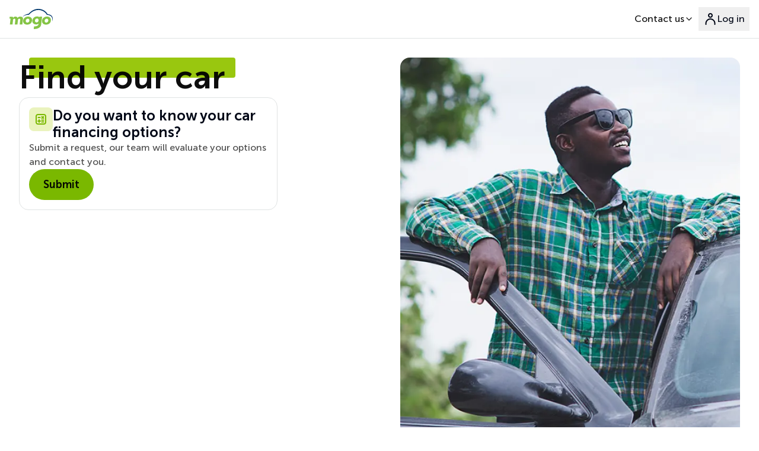

--- FILE ---
content_type: text/html; charset=utf-8
request_url: https://cars.mogo.co.ug/?page=2
body_size: 19731
content:
<!DOCTYPE html><html  dir="ltr" lang="en"><head><meta charset="utf-8"><meta name="viewport" content="width=device-width, initial-scale=1"><script type="importmap">{"imports":{"#entry":"/_nuxt/7DtdG-24.js"}}</script><title>How to verify (confirm) the application? | cars.mogo.co.ug</title><link href="https://www.google.com" rel="preconnect"><link crossorigin href="https://www.gstatic.com" rel="preconnect"><script src="https://www.google.com/recaptcha/enterprise.js?render=6LfgXRYqAAAAAN0ScGSJuK87QDNHYqhw-0A5iYpw" async></script><style>.ds-header{border-bottom:1px solid var(--ds-header-border-bottom,#e0e3e3)}.ds-header.active,.ds-header.active .ds-header__mobile{position:fixed}.ds-header.active .ds-header__outer{overflow-y:scroll;padding-bottom:25dvh}@media(min-width:976px){.ds-header.active .ds-header__outer{padding-bottom:0}}@media(max-width:975.98px){.ds-header.active .ds-header nav,.ds-header.active .ds-header__inner{display:flex}}.ds-header__inner-secondary{background-color:var(--ds-header-secondary-bg,#fff);order:1}@media(min-width:976px){.ds-header__inner-secondary{background-color:var(--ds-header-secondary-bg,#f6f7f7);height:3rem;order:0;padding-bottom:.25rem;padding-top:.25rem}}.ds-header__toggle-menu{color:var(--ds-header-toggle-menu,#66a000)}@media(min-width:976px){.ds-header-menu-items:not(.secondary):not(.ds-header-dropdown__li){gap:.5rem}}@media(max-width:975.98px){.ds-header-menu-items:not(.secondary){border-top:1px solid var(--ds-header-menu-items-not-secondary,#eff1f1)}}.ds-header-menu-items.secondary>li{color:var(--ds-header-menu-items-secondary,rgba(0,0,0,.7));font-size:1rem;font-weight:400;line-height:1.5rem}@media(min-width:976px){.ds-header-menu-items.secondary>li:hover{background:var(--ds-header-menu-items-secondary-hover-bg,#eff1f1)}.ds-header-menu-items.secondary>li .router-link-exact-active,.ds-header-menu-items.secondary>li.active{border-color:var(--ds-header-menu-items-li-active-border,#416900);border-radius:8px;color:var(--ds-header-menu-items-li-active,#416900);font-weight:600}}.ds-header-menu-items.secondary>li .ds-header-menu-items__external-link .ds-header-menu-items__title{color:var(--ds-header-menu-items-secondary-li-external,#416900);font-weight:600;text-decoration:underline}.ds-header-menu-items>li{cursor:pointer;padding:1rem 0;padding-inline:1rem}@media(min-width:976px){.ds-header-menu-items>li{padding:0}}@media(max-width:975.98px){.ds-header-menu-items>li:not(.secondary) .ds-header-menu-items__title{font-weight:600}}@media(min-width:976px){.ds-header-menu-items>li:hover{background:var(--ds-header-menu-items-li-hover-bg,#f6f7f7);border-radius:8px}}@media(max-width:975.98px){.ds-header-menu-items>li{border-bottom:1px solid var(--ds-header-menu-items-li-hover-border,#eff1f1);width:100%}}.ds-header-menu-items>li .angle-icon,.ds-header-menu-items>li .external-icon{margin-left:auto}@media(min-width:976px){.ds-header-menu-items>li .angle-icon,.ds-header-menu-items>li .external-icon{margin-left:0}}.ds-header-menu-items>li .external-icon{color:var(--ds-header-external-link-icon,rgba(0,0,0,.55))}@media(min-width:976px){.ds-header-menu-items>li:has(a.router-link-exact-active) .ds-header-dropdown{border:2px solid transparent;border-color:var(--ds-header-menu-items-li-has-active-border,#416900);border-radius:.5rem;color:var(--ds-header-menu-items-li-has-active,#416900)}.ds-header-menu-items>li:has(a.router-link-exact-active) .ds-header-dropdown .ds-header-menu-items__title{font-weight:600}.ds-header-menu-items>li.last-menu-item .ds-header-dropdown__menu{right:0}}.ds-header-menu-items .icon{align-items:center;background:var(--ds-header-menu-items-icon-bg,#eaf3be);border-radius:.5rem;color:var(--ds-header-menu-items-icon,#7ab800);display:flex;height:2.5rem;justify-content:center;width:2.5rem}.ds-header-menu-items .link-badge{background:var(--ds-header-menu-items-badge-bg,#eaf3be);border-radius:1rem;color:var(--ds-header-menu-items-badge,#304f00);font-size:.75rem;font-weight:700;line-height:1.2;padding:.25rem .5rem}</style><style>.ds-header-dropdown{align-items:center;color:var(--ds-header-dropdown,rgba(0,0,0,.95));display:flex;font-size:1rem;gap:.25rem;line-height:1.5;position:relative;text-align:center;-webkit-user-select:none;-moz-user-select:none;user-select:none}@media(max-width:975.98px){.ds-header-dropdown{font-weight:600}}@media(min-width:976px){.ds-header-dropdown{border:2px solid transparent;border-radius:8px;padding:.375rem}}.ds-header-dropdown:link,.ds-header-dropdown:visited{color:var(--ds-header-dropdown-link,rgba(0,0,0,.95))}@media(min-width:976px){.ds-header-dropdown:hover{background:var(--ds-header-dropdown-hover-bg,#f6f7f7);border-color:var(--ds-header-dropdown-hover-border,#f6f7f7);cursor:pointer}.ds-header-dropdown.active,.ds-header-dropdown.router-link-exact-active{border:2px solid var(--ds-header-dropdown-link-active-border,#416900);color:var(--ds-header-dropdown-link-active,#416900)}.ds-header-dropdown.active .ds-header-menu-items__title,.ds-header-dropdown.router-link-exact-active .ds-header-menu-items__title{font-weight:600}}.ds-header-dropdown .angle-icon{margin-left:auto;transition:.2s linear}.ds-header-dropdown .angle-icon.active{transform:rotate(180deg)}.ds-header-dropdown__menu{display:flex;padding-top:1rem}@media(min-width:976px){.ds-header-dropdown__menu{background-color:var(--ds-header-dropdown-menu-bg,#fff);border-radius:24px;box-shadow:0 4px 13px #0000001a;margin-top:.5rem;padding:1rem;position:absolute;top:100%;z-index:1}}</style><style>.ds-select{display:flex;flex:1 1 auto;position:relative}.ds-select:has(.multiselect)>label{overflow-x:clip;overflow-y:auto;text-overflow:ellipsis;width:calc(100% - 40px)}.ds-select__label{left:16px!important}.ds-select--has-prepend .ds-select__label{left:0!important}.multiselect{color:#000000f2;font-size:16px;font-weight:400;line-height:21px}.is-disabled .multiselect{color:#0000008c}.multiselect--active .multiselect__toggle-icon-wrapper{transform:translateY(-50%) rotate(0)}.ds-select--dropdown-hidden .multiselect--active .multiselect__toggle-icon-wrapper{transform:translateY(-50%) rotate(180deg)}.multiselect--active .multiselect__placeholder{display:inline-block}.multiselect--disabled{background:none;opacity:1}.multiselect__input,.multiselect__single{background:none;font-size:inherit;line-height:inherit;margin:0;min-height:auto;padding:0}.multiselect--active.multiselect--above .multiselect__tags,.multiselect--active:not(.multiselect--above) .multiselect__tags,.multiselect__tags{border:none}.multiselect__tags{align-items:center;background:transparent;border:none!important;display:flex;font-size:inherit;line-height:inherit;min-height:48px;padding:19px 16px 5px}.ds-select--has-prepend .multiselect__tags{padding-left:0}.ds-select--without-label .multiselect__tags{padding-bottom:12px;padding-top:12px}.multiselect__placeholder{color:#0000008c;display:inline-block;font-weight:400;margin:0;padding:0}.multiselect input{font-weight:400}.multiselect input::-moz-placeholder{color:#0000008c;opacity:1}.multiselect input::placeholder{color:#0000008c;opacity:1}.is-disabled .multiselect input::-moz-placeholder{color:#0000008c}.is-disabled .multiselect input::placeholder{color:#0000008c}.multiselect input:-ms-input-placeholder{color:#0000008c}.is-disabled .multiselect input:-ms-input-placeholder{color:#0000008c}.multiselect input::-ms-input-placeholder{color:#0000008c}.is-disabled .multiselect input::-ms-input-placeholder{color:#0000008c}.multiselect__content{padding:0}.multiselect__element:not(:first-child){margin-top:4px}.multiselect__no-results{padding:10px 0}.multiselect--above .multiselect__content-wrapper,.multiselect__content-wrapper{border:none;border-radius:.5rem;box-shadow:0 12px 48px #00000026;padding:4px}.ds-select--has-prepend .multiselect--above .multiselect__content-wrapper,.ds-select--has-prepend .multiselect__content-wrapper{margin-left:-40px;width:calc(100% + 40px)}.ds-select--dropdown-hidden .multiselect--above .multiselect__content-wrapper,.ds-select--dropdown-hidden .multiselect__content-wrapper{display:none!important}.multiselect:not(.multiselect--above) .multiselect__content-wrapper{top:calc(100% + 8px)}.multiselect--above .multiselect__content-wrapper{bottom:calc(100% + 8px)}.multiselect__toggle-icon-wrapper{align-items:center;display:flex;justify-content:center;position:absolute;right:16px;top:50%;transform:translateY(-50%) rotate(180deg);transition:.2s}.multiselect__toggle-icon{color:#0000008c;transition:color .2s;width:16px}.multiselect--disabled .multiselect__placeholder,.multiselect--disabled .multiselect__toggle-icon{color:#0000008c}.multiselect--with-append .multiselect__option{display:flex;justify-content:space-between}.multiselect__option{color:#000000f2;font-size:14px;font-weight:400;line-height:21px;min-height:36px;padding:10px 12px 10px 26px}.multiselect__option-label{color:#000000f2;font-size:1rem;font-weight:400;line-height:1.5}.multiselect__option-label-append{color:#0000008c;font-size:1rem;font-weight:400;line-height:1.5}.multiselect__option--highlight,.multiselect__option--selected.multiselect__option--highlight{background:#eff1f1;color:inherit}.multiselect__option--highlight{border-radius:.5rem}.multiselect__option--selected{background:#fff;border:1px solid #416900;border-radius:.5rem;box-shadow:0 0 0 1px #416900;color:#000000f2;font-weight:400}.multiselect__option--selected:before{border-bottom:2px solid rgba(0,0,0,.55);border-left:2px solid rgba(0,0,0,.55);content:"";height:5px;left:10px;position:absolute;top:16px;transform:rotate(-45deg);width:10px}.multiselect__spinner{right:2px;top:50%;transform:translateY(-50%)}.multiselect__spinner:after,.multiselect__spinner:before{border-top-color:#7ab800}</style><style>.ds-input[data-v-7a3057e3]{display:flex}.ds-input--disabled[data-v-7a3057e3]{opacity:.5}.ds-input__control[data-v-7a3057e3]{display:flex;flex-direction:column;flex-grow:1;max-width:100%}.ds-input__slot[data-v-7a3057e3]{align-items:stretch;border:1px solid #c4c7c7;border-radius:.5rem;color:#000000f2;cursor:text;display:flex;padding:0 16px;position:relative;transition-duration:.2s;transition-property:border-color,box-shadow}.ds-input__slot--no-padding[data-v-7a3057e3]{padding:0}.ds-input--overflow-hidden .ds-input__slot[data-v-7a3057e3]{overflow:hidden}.ds-input__slot[data-v-7a3057e3]:hover,.ds-input__slot:hover .ds-input__ag-n[data-v-7a3057e3],.ds-input__slot:hover .ds-input__plate-nr[data-v-7a3057e3]{border-color:#a9acac}.ds-input--focus .ds-input__slot[data-v-7a3057e3]{border-color:#66a000;box-shadow:0 0 0 1px #66a000}.ds-input--error .ds-input__slot[data-v-7a3057e3]{border-color:#dd3730;box-shadow:0 0 0 1px #dd3730}.ds-input--disabled .ds-input__slot input[data-v-7a3057e3],.ds-input--disabled .ds-input__slot textarea[data-v-7a3057e3]{color:#0000008c}.ds-input--activated:not(.ds-input--focus,.ds-input--error) .ds-input__slot[data-v-7a3057e3]{border-color:#66a000}.ds-input--has-prepend .ds-input__slot[data-v-7a3057e3]{padding-left:0}.ds-input__details[data-v-7a3057e3]{display:flex;margin-top:4px}.ds-input__prepend[data-v-7a3057e3]{margin-right:8px}.ds-input__append .ds-icon[data-v-7a3057e3],.ds-input__append .ds-tooltip[data-v-7a3057e3],.ds-input__append-outer .ds-icon[data-v-7a3057e3],.ds-input__append-outer .ds-tooltip[data-v-7a3057e3],.ds-input__prepend .ds-icon[data-v-7a3057e3],.ds-input__prepend .ds-tooltip[data-v-7a3057e3],.ds-input__prepend-outer .ds-icon[data-v-7a3057e3],.ds-input__prepend-outer .ds-tooltip[data-v-7a3057e3]{color:#0000008c;margin-top:16px}.ds-input__slot--no-padding .ds-input__append[data-v-7a3057e3],.ds-input__slot--no-padding .ds-input__append-outer[data-v-7a3057e3],.ds-input__slot--no-padding .ds-input__prepend[data-v-7a3057e3],.ds-input__slot--no-padding .ds-input__prepend-outer[data-v-7a3057e3]{margin-left:12px}.ds-input__prepend .ds-icon[data-v-7a3057e3]{margin-right:4px}.ds-input__prepend-outer .ds-icon[data-v-7a3057e3]{margin-right:12px}.ds-input__append-outer .ds-icon[data-v-7a3057e3],.ds-input__append-outer .ds-tooltip[data-v-7a3057e3]{margin-left:12px}.ds-input__prepend-currency[data-v-7a3057e3]{color:#0000008c;font-weight:600;line-height:24px;opacity:0;position:absolute;top:19px;transition:opacity .2s}.ds-input--activated .ds-input__prepend-currency[data-v-7a3057e3],.ds-input--focus .ds-input__prepend-currency[data-v-7a3057e3]{opacity:1}.ds-input__prepend-currency[data-v-7a3057e3]+.ds-text-field input{padding-left:37px}</style><link rel="stylesheet" href="/_nuxt/entry.C0rmWaV3.css" crossorigin><link rel="preload" as="image" href="https://cars.mogo.co.ug/images/hero/hero-africa-mob.webp?width=320/height=320/format=avif,webp,png"><link rel="preload" as="image" href="https://cars.mogo.co.ug/images/hero/hero-africa.webp?width=640/height=640"><link rel="modulepreload" as="script" crossorigin href="/_nuxt/7DtdG-24.js"><link rel="modulepreload" as="script" crossorigin href="/_nuxt/qomvRBQc.js"><link rel="modulepreload" as="script" crossorigin href="/_nuxt/BOMx4oeo.js"><link rel="modulepreload" as="script" crossorigin href="/_nuxt/jpjxQGt7.js"><link rel="modulepreload" as="script" crossorigin href="/_nuxt/ZSDb7uZU.js"><link rel="modulepreload" as="script" crossorigin href="/_nuxt/COrxxN0L.js"><link rel="modulepreload" as="script" crossorigin href="/_nuxt/oiFD_doC.js"><link rel="modulepreload" as="script" crossorigin href="/_nuxt/Btxf09Mf.js"><link rel="modulepreload" as="script" crossorigin href="/_nuxt/BIzv2_sn.js"><link rel="modulepreload" as="script" crossorigin href="/_nuxt/1vD460c5.js"><link rel="modulepreload" as="script" crossorigin href="/_nuxt/BIBg1Dkt.js"><link rel="modulepreload" as="script" crossorigin href="/_nuxt/7WVMgU2Q.js"><link rel="modulepreload" as="script" crossorigin href="/_nuxt/BltwFly9.js"><link rel="modulepreload" as="script" crossorigin href="/_nuxt/BshUgaqi.js"><link rel="modulepreload" as="script" crossorigin href="/_nuxt/CAgnqBZY.js"><link rel="modulepreload" as="script" crossorigin href="/_nuxt/CajUscoW.js"><link rel="modulepreload" as="script" crossorigin href="/_nuxt/wyWUSAUA.js"><link rel="modulepreload" as="script" crossorigin href="/_nuxt/6ynix94J.js"><link rel="modulepreload" as="script" crossorigin href="/_nuxt/BvWN55wa.js"><link rel="modulepreload" as="script" crossorigin href="/_nuxt/CvnstCEt.js"><link rel="modulepreload" as="script" crossorigin href="/_nuxt/BOQf5O1l.js"><link rel="modulepreload" as="script" crossorigin href="/_nuxt/IhK6tth8.js"><link rel="modulepreload" as="script" crossorigin href="/_nuxt/DrVr8m_1.js"><link rel="modulepreload" as="script" crossorigin href="/_nuxt/CsipfdGy.js"><link rel="modulepreload" as="script" crossorigin href="/_nuxt/BHqAa_NM.js"><link rel="modulepreload" as="script" crossorigin href="/_nuxt/Dq5aMEZl.js"><link rel="modulepreload" as="script" crossorigin href="/_nuxt/DTKX9_Fi.js"><link rel="modulepreload" as="script" crossorigin href="/_nuxt/CN0QR6Wu.js"><link rel="modulepreload" as="script" crossorigin href="/_nuxt/BAZPToHC.js"><link rel="modulepreload" as="script" crossorigin href="/_nuxt/BtkZacqS.js"><link rel="modulepreload" as="script" crossorigin href="/_nuxt/BWrjz-2T.js"><link rel="modulepreload" as="script" crossorigin href="/_nuxt/DLZ9zns1.js"><link rel="modulepreload" as="script" crossorigin href="/_nuxt/DN1EASVb.js"><link rel="modulepreload" as="script" crossorigin href="/_nuxt/D9y0jiGg.js"><link rel="modulepreload" as="script" crossorigin href="/_nuxt/DeFRO_s1.js"><link rel="modulepreload" as="script" crossorigin href="/_nuxt/BTNsyQ2T.js"><link rel="modulepreload" as="script" crossorigin href="/_nuxt/DX7qjov3.js"><link rel="modulepreload" as="script" crossorigin href="/_nuxt/C0eBqhR_.js"><link rel="modulepreload" as="script" crossorigin href="/_nuxt/ql06oZ5y.js"><link rel="modulepreload" as="script" crossorigin href="/_nuxt/LfryOObE.js"><link rel="modulepreload" as="script" crossorigin href="/_nuxt/CXRsdgND.js"><link rel="preload" as="fetch" fetchpriority="low" crossorigin="anonymous" href="/_nuxt/builds/meta/01f4cd12-a852-46a9-a19c-3d47cfc90593.json"><link rel="icon" sizes="48x48" href="/pwa-icons/favicon.ico"><link rel="apple-touch-icon" href="/pwa-icons/apple-touch-icon-180x180.png"><script data-cookieconsent="ignore">
        window.dataLayer = window.dataLayer || [];
        function gtag() {
            dataLayer.push(arguments);
        }
      </script><script>
          (function(c,l,a,r,i,t,y){
            c[a]=c[a]||function(){(c[a].q=c[a].q||[]).push(arguments)};
            t=l.createElement(r);t.async=1;t.src="https://www.clarity.ms/tag/"+i;
            y=l.getElementsByTagName(r)[0];y.parentNode.insertBefore(t,y);
          })(window, document, "clarity", "script", "q50te5x9md");
        </script><meta name="robots" content="index, follow, max-image-preview:large, max-snippet:-1, max-video-preview:-1"><link hid="i18n-alt-en" rel="alternate" href="https://cars.mogo.co.ug/?page=2" hreflang="en"><link hid="i18n-xd" rel="alternate" href="https://cars.mogo.co.ug/?page=2" hreflang="x-default"><link hid="i18n-can" rel="canonical" href="https://cars.mogo.co.ug"><meta hid="i18n-og-url" property="og:url" content="https://cars.mogo.co.ug"><meta hid="i18n-og" property="og:locale" content="en"><meta property="og:image" content="/images/og-img-mogo.png"><link rel="manifest" href="/manifest.webmanifest"><script type="application/ld+json">{"@context":"https://schema.org","@type":"Organization","url":"https://cars.mogo.co.ug","logo":"https://cars.mogo.co.ug/images/logo-mogo.svg"}</script><link hid="i18n-alt-en" rel="alternate" href="https://cars.mogo.co.ug/?page=2" hreflang="en"><link hid="i18n-xd" rel="alternate" href="https://cars.mogo.co.ug/?page=2" hreflang="x-default"><meta property="og:title" content="How to verify (confirm) the application?"><meta name="description" content="Browse our wide range of premium used cars for sale. Buy with cash and drive home the car of your dreams effortlessly."><meta property="og:description" content="Browse our wide range of premium used cars for sale. Buy with cash and drive home the car of your dreams effortlessly."><script type="module" src="/_nuxt/7DtdG-24.js" crossorigin></script><script id="unhead:payload" type="application/json">{"titleTemplate":"%s | cars.mogo.co.ug"}</script></head><body  class="theme-mogo country-ug"><!--teleport start anchor--><!--teleport anchor--><!--teleport start anchor--><!--teleport anchor--><!--teleport start anchor--><!--teleport anchor--><div id="__nuxt"><!--[--><!----><div class="layout relative"><div class="sticky z-[200] top-0"><span></span><div class="ds-header h-full flex flex-col items-stretch bg-[var(--ds-header-bg-main,#fff)] sticky left-0 right-0 top-0 z-[1000] lg:h-min lg:[--mobile-header-height:0] relative max-h-dvh [&amp;_.ds-menu-contacts-group&gt;ul&gt;li&gt;a]:w-max"><div class="ds-header__mobile flex flex-row justify-between items-center py-0 px-4 h-[var(--mobile-header-height,3.5rem)] z-[1001] border-b border-solid border-b-[var(--ds-header-mobile-border,#F4F4F4)] bg-[var(--ds-header-mobile-bg,#fff)] w-full lg:hidden"><div class="ds-header__logo ds-header__logo--mobile flex-shrink-0 self-stretch justify-center items-center flex lg:hidden"><!--[--><a aria-current="page" href="/" class="router-link-active router-link-exact-active header-logo self-center" aria-label="go to home page"><img class="header-logo__image bg-no-repeat bg-[position:center_center] w-[55px] h-[26px] bg-contain md:w-[73px] md:h-[34px]" src="/images/logo-mogo.svg" alt="Mogo logo"></a><!--]--></div><div class="w-full flex justify-end gap-6 px-6"><!--[--><div class="leading-none lg:hidden"><button class="ds-header-menu-items__nav-link secondary w-full lg:w-auto text-[var(--ds-header-menu-items-nav-link)] flex items-center gap-1 leading-normal lg:p-1.5 lg:font-normal lg:border-2 lg:border-solid lg:border-[var(--ds-header-menu-items-nav-link-border,transparent)]"><svg xmlns="http://www.w3.org/2000/svg" width="24" height="24" viewBox="0 0 24 24" fill="none" class="ds-icon size-6"><path fill-rule="evenodd" clip-rule="evenodd" d="M16 6C16 8.20914 14.2091 10 12 10C9.79086 10 8 8.20914 8 6C8 3.79086 9.79086 2 12 2C14.2091 2 16 3.79086 16 6ZM14 6C14 7.10457 13.1046 8 12 8C10.8954 8 10 7.10457 10 6C10 4.89543 10.8954 4 12 4C13.1046 4 14 4.89543 14 6Z" fill="currentColor"></path><path d="M5.5 19.5C5.5 15.9101 8.41015 13 12 13C15.5899 13 18.5 15.9101 18.5 19.5V21C18.5 21.5523 18.9477 22 19.5 22C20.0523 22 20.5 21.5523 20.5 21V19.5C20.5 14.8056 16.6944 11 12 11C7.30558 11 3.5 14.8056 3.5 19.5V21C3.5 21.5523 3.94772 22 4.5 22C5.05228 22 5.5 21.5523 5.5 21V19.5Z" fill="currentColor"></path></svg> Log in</button><!----></div><!--]--></div><button class="ds-header__toggle-menu flex-shrink-0 size-6 flex justify-center items-center border-0 lg:hidden" aria-label="-menu"><svg width="24" height="24" viewBox="0 0 24 24" fill="none" xmlns="http://www.w3.org/2000/svg" class="ds-icon size-6"><g><path fill-rule="evenodd" clip-rule="evenodd" d="M3 4C3 3.44772 3.44772 3 4 3H20C20.5523 3 21 3.44772 21 4C21 4.55228 20.5523 5 20 5H4C3.44772 5 3 4.55228 3 4Z" fill="currentColor"></path><path fill-rule="evenodd" clip-rule="evenodd" d="M3 12C3 11.4477 3.44772 11 4 11H20C20.5523 11 21 11.4477 21 12C21 12.5523 20.5523 13 20 13H4C3.44772 13 3 12.5523 3 12Z" fill="currentColor"></path><path fill-rule="evenodd" clip-rule="evenodd" d="M3 20C3 19.4477 3.44772 19 4 19H20C20.5523 19 21 19.4477 21 20C21 20.5523 20.5523 21 20 21H4C3.44772 21 3 20.5523 3 20Z" fill="currentColor"></path></g></svg></button></div><div class="ds-header__outer flex flex-col my-0 mx-auto size-full relative top-[var(--mobile-header-height,3.5rem)]"><div class="xl:container lg:mx-auto lg:px-4 ds-header__inner ds-header__inner-main flex w-full h-min relative justify-between items-center max-lg:hidden max-lg:relative order-0 bg-[var(--ds-header-bg-inner-main,#FFF)] py-2 lg:h-16 lg:order-1"><div class="ds-header__logo ds-header__logo--desktop self-stretch justify-center items-center hidden lg:flex"><!--[--><a aria-current="page" href="/" class="router-link-active router-link-exact-active header-logo self-center" aria-label="go to home page"><img class="header-logo__image bg-no-repeat bg-[position:center_center] w-[55px] h-[26px] bg-contain md:w-[73px] md:h-[34px]" src="/images/logo-mogo.svg" alt="Mogo logo"></a><!--]--></div><nav class="ds-header__nav flex flex-[1] items-center flex-col lg:flex-row gap-2 max-lg:left-0 max-lg:right-0"><ul class="ds-header-menu-items w-full h-min order-2 lg:order-1 flex lg:justify-end lg:items-center flex-col items-start justify-start lg:flex-row"><!--[--><!--]--><!--[--><!--]--><li id="header-dropdown-wrapper-0" class="ds-header-dropdown__li relative"><div id="header-dropdown-0" class="ds-header-dropdown"><!--[-->Contact us<!--]--><!----><svg xmlns="http://www.w3.org/2000/svg" width="24" height="24" viewBox="0 0 24 24" fill="none" class="ds-icon size-4 angle-icon"><path d="M18 9L12 15L6 9" stroke="currentColor" stroke-width="2" stroke-linecap="round" stroke-linejoin="round"></path></svg></div><div id="header-dropdown-dropdown-0" class="ds-header-dropdown__menu" style="display:none;"><!--[--><div class="ds-menu-contacts-group__dropdown flex py-0 px-4 lg:p-0"><div class="ds-menu-contacts-group ds-submenu flex flex-col gap-4"><div class="ds-menu-contacts-group__title font-semibold text-body text-[var(--ds-header-contacts-title,theme(&#39;textColor.high-dark&#39;))] hidden lg:block">Contact us</div><ul class="flex gap-4 flex-col"><li><a href="mailto:info@mogo.co.ug" class="flex items-center gap-2.5 text-[var(--ds-header-contacts-li-a,theme(&#39;textColor.primary.40&#39;))] font-semibold text-body rounded-2xl lg:p-2 w-max hover:bg-[var(--ds-header-contacts-li-a-hover-bg,#EFF1F1)]"><div class="ds-menu-contacts-group__icon flex items-center justify-center rounded-lg size-10 bg-[var(var(--ds-header-contacts-icon,theme(&#39;backgroundColor.primary.90&#39;)))]"><svg width="24" height="24" viewBox="0 0 24 24" fill="none" stroke="currentColor" xmlns="http://www.w3.org/2000/svg" class="ds-icon size-6"><g><path fill-rule="evenodd" clip-rule="evenodd" d="M2 6C2 4.89543 2.89543 4 4 4H20C21.1046 4 22 4.89543 22 6V18C22 19.1046 21.1046 20 20 20H4C2.89543 20 2 19.1046 2 18V6ZM4 6H20V18H4V6Z" fill="currentColor"></path><path fill-rule="evenodd" clip-rule="evenodd" d="M5.13638 8.49629C5.41466 8.01924 6.02698 7.8581 6.50403 8.13638L12.0002 11.3425L17.4963 8.13638C17.9733 7.8581 18.5857 8.01924 18.8639 8.49629C19.1422 8.97334 18.9811 9.58566 18.504 9.86394L12.504 13.3639C12.1927 13.5456 11.8077 13.5456 11.4963 13.3639L5.49629 9.86394C5.01924 9.58566 4.8581 8.97334 5.13638 8.49629Z" fill="currentColor"></path></g></svg></div><span class="ds-menu-contacts-group__list-contact underline">info@mogo.co.ug</span></a></li><li><a href="tel:+256312405800" class="flex items-center gap-2.5 text-[var(--ds-header-contacts-li-a,theme(&#39;textColor.primary.40&#39;))] font-semibold text-body rounded-2xl lg:p-2 hover:bg-[var(--ds-header-contacts-li-a-hover-bg,#EFF1F1)]"><div class="ds-menu-contacts-group__icon flex items-center justify-center rounded-lg size-10 bg-[var(var(--ds-header-contacts-icon,theme(&#39;backgroundColor.primary.90&#39;)))]"><svg width="24" height="24" viewBox="0 0 24 24" fill="none" xmlns="http://www.w3.org/2000/svg" class="ds-icon size-6"><g><path d="M20.7041 17.5852L17.7934 20.4959C17.3737 20.9155 16.7885 21.1204 16.2276 20.9263C14.9356 20.4792 12.2972 19.1808 8.55822 15.4418C4.81923 11.7028 3.5208 9.06435 3.07373 7.77242C2.87964 7.21155 3.08446 6.62631 3.50413 6.20664L6.41483 3.29594C6.80942 2.90135 7.44917 2.90135 7.84376 3.29594L10.7016 6.15379C11.0962 6.54837 11.0962 7.18812 10.7016 7.58271L7.84376 10.4406C7.84376 10.4406 7.84376 11.8695 9.98714 14.0129C12.1305 16.1562 13.5594 16.1562 13.5594 16.1562L16.4173 13.2984C16.8119 12.9038 17.4516 12.9038 17.8462 13.2984L20.7041 16.1562C21.0986 16.5508 21.0986 17.1906 20.7041 17.5852Z" fill="currentColor"></path></g></svg></div><span class="ds-menu-contacts-group__list-phone-prefix text-[var(--ds-header-contacts-phone-prefix,theme(&#39;textColor.low-dark&#39;))] no-underline text-body font-normal lg:-mr-1">MTN</span><span class="ds-menu-contacts-group__list-contact underline">+256 312 405800</span></a></li><li><a href="tel:+256200405800" class="flex items-center gap-2.5 text-[var(--ds-header-contacts-li-a,theme(&#39;textColor.primary.40&#39;))] font-semibold text-body rounded-2xl lg:p-2 hover:bg-[var(--ds-header-contacts-li-a-hover-bg,#EFF1F1)]"><div class="ds-menu-contacts-group__icon flex items-center justify-center rounded-lg size-10 bg-[var(var(--ds-header-contacts-icon,theme(&#39;backgroundColor.primary.90&#39;)))]"><svg width="24" height="24" viewBox="0 0 24 24" fill="none" xmlns="http://www.w3.org/2000/svg" class="ds-icon size-6"><g><path d="M20.7041 17.5852L17.7934 20.4959C17.3737 20.9155 16.7885 21.1204 16.2276 20.9263C14.9356 20.4792 12.2972 19.1808 8.55822 15.4418C4.81923 11.7028 3.5208 9.06435 3.07373 7.77242C2.87964 7.21155 3.08446 6.62631 3.50413 6.20664L6.41483 3.29594C6.80942 2.90135 7.44917 2.90135 7.84376 3.29594L10.7016 6.15379C11.0962 6.54837 11.0962 7.18812 10.7016 7.58271L7.84376 10.4406C7.84376 10.4406 7.84376 11.8695 9.98714 14.0129C12.1305 16.1562 13.5594 16.1562 13.5594 16.1562L16.4173 13.2984C16.8119 12.9038 17.4516 12.9038 17.8462 13.2984L20.7041 16.1562C21.0986 16.5508 21.0986 17.1906 20.7041 17.5852Z" fill="currentColor"></path></g></svg></div><span class="ds-menu-contacts-group__list-phone-prefix text-[var(--ds-header-contacts-phone-prefix,theme(&#39;textColor.low-dark&#39;))] no-underline text-body font-normal lg:-mr-1">Airtel</span><span class="ds-menu-contacts-group__list-contact underline">+256 200 405800</span></a></li></ul></div></div><!--]--></div></li><!--[--><div class="leading-none max-lg:hidden"><button class="ds-header-menu-items__nav-link secondary w-full lg:w-auto text-[var(--ds-header-menu-items-nav-link)] flex items-center gap-1 leading-normal lg:p-1.5 lg:font-normal lg:border-2 lg:border-solid lg:border-[var(--ds-header-menu-items-nav-link-border,transparent)]"><svg xmlns="http://www.w3.org/2000/svg" width="24" height="24" viewBox="0 0 24 24" fill="none" class="ds-icon size-6"><path fill-rule="evenodd" clip-rule="evenodd" d="M16 6C16 8.20914 14.2091 10 12 10C9.79086 10 8 8.20914 8 6C8 3.79086 9.79086 2 12 2C14.2091 2 16 3.79086 16 6ZM14 6C14 7.10457 13.1046 8 12 8C10.8954 8 10 7.10457 10 6C10 4.89543 10.8954 4 12 4C13.1046 4 14 4.89543 14 6Z" fill="currentColor"></path><path d="M5.5 19.5C5.5 15.9101 8.41015 13 12 13C15.5899 13 18.5 15.9101 18.5 19.5V21C18.5 21.5523 18.9477 22 19.5 22C20.0523 22 20.5 21.5523 20.5 21V19.5C20.5 14.8056 16.6944 11 12 11C7.30558 11 3.5 14.8056 3.5 19.5V21C3.5 21.5523 3.94772 22 4.5 22C5.05228 22 5.5 21.5523 5.5 21V19.5Z" fill="currentColor"></path></svg> Log in</button><!----></div><!--]--><!----></ul><!--[--><!--]--><div class="ds-header__cta self-start lg:self-center max-lg:p-4 max-lg:w-full order-1 lg:order-2"><!----></div></nav></div><!----></div></div></div><main class="main"><!--[--><div class="nuxt-loading-indicator" style="position:fixed;top:0;right:0;left:0;pointer-events:none;width:auto;height:3px;opacity:0;background:#7AB800;background-size:0% auto;transform:scaleX(0%);transform-origin:left;transition:transform 0.1s, height 0.4s, opacity 0.4s;z-index:999999;"></div><div class="cp-home"><div class="grid md:pt-8 xl:mb-28 gap-y-8 grid-cols-[16px_1fr_16px] md:grid-cols-[1fr_32px_minmax(auto,676px)_minmax(auto,132px)_minmax(auto,544px)_32px_1fr] md:grid-rows-[min(4vh,96px),minmax(auto,364px),auto] lg:grid-rows-[min(4vh,96px),minmax(auto,619px),auto] xl:grid-rows-[min(4vh,96px),repeat(2,auto),var(--hero-bottom-row-size)] xl:grid-cols-[1fr_32px_minmax(auto,676px)_minmax(auto,204px)_minmax(auto,472px)_32px_1fr] [--hero-bottom-row-size:79px] xl:[--hero-bottom-row-size:131px]"><div class="md:hidden relative col-start-2 overflow-hidden -mx-4 md:!-mx-8"><img onerror="this.setAttribute(&#39;data-error&#39;, 1)" width="320" height="320" alt="Find your car" data-nuxt-img srcset="https://cars.mogo.co.ug/images/hero/hero-africa-mob.webp?width=320/height=320/format=avif,webp,png 1x, https://cars.mogo.co.ug/images/hero/hero-africa-mob.webp?width=640/height=640/format=avif,webp,png 2x" class="w-full h-full object-top object-cover" src="https://cars.mogo.co.ug/images/hero/hero-africa-mob.webp?width=320/height=320/format=avif,webp,png"></div><div class="col-start-2 col-span-1 md:col-start-3 md:row-start-1 md:row-span-2 md:pr-4 flex flex-col gap-8 2lg:gap-5"><div class="grid gap-2 max-w-xl"><h1 class="text-high-dark text-h4 lg:text-h3 [@media(min-width:1024px)]:text-h1"><span class="inline-block relative z-0"><span class="absolute w-full h-[.6em] bg-primary-80 rounded -right-[.3em] -z-10"></span> Find your car</span></h1></div><!----><div class="flex flex-col gap-4 lg:max-w-[436px] xl:max-w-[477px] rounded-2xl p-4 border border-solid border-neutral-90"><div class="inline-flex gap-2"><div class="flex justify-center items-center shrink-0 size-10 bg-primary-99 text-primary rounded-lg"><svg width="24" height="24" viewBox="0 0 24 24" fill="none" xmlns="http://www.w3.org/2000/svg" class="ds-icon size-6"><g><g><path d="M7.5 8C6.94772 8 6.5 8.44772 6.5 9C6.5 9.55228 6.94772 10 7.5 10L10.5 10C11.0523 10 11.5 9.55229 11.5 9C11.5 8.44772 11.0523 8 10.5 8L7.5 8Z" fill="currentColor"></path><path d="M12.5 13.5C12.5 12.9477 12.9477 12.5 13.5 12.5H16.5C17.0523 12.5 17.5 12.9477 17.5 13.5C17.5 14.0523 17.0523 14.5 16.5 14.5H13.5C12.9477 14.5 12.5 14.0523 12.5 13.5Z" fill="currentColor"></path><path d="M13.5 15.5C12.9477 15.5 12.5 15.9477 12.5 16.5C12.5 17.0523 12.9477 17.5 13.5 17.5H16.5C17.0523 17.5 17.5 17.0523 17.5 16.5C17.5 15.9477 17.0523 15.5 16.5 15.5H13.5Z" fill="currentColor"></path><path d="M9 12C9.55228 12 10 12.4477 10 13V14H11C11.5523 14 12 14.4477 12 15C12 15.5523 11.5523 16 11 16H10V17C10 17.5523 9.55228 18 9 18C8.44771 18 8 17.5523 8 17V16H7C6.44772 16 6 15.5523 6 15C6 14.4477 6.44772 14 7 14H8V13C8 12.4477 8.44772 12 9 12Z" fill="currentColor"></path><path d="M17.121 8.29304C17.5115 7.90252 17.5115 7.26935 17.121 6.87883C16.7305 6.48831 16.0973 6.48831 15.7068 6.87883L14.9998 7.58579L14.293 6.87898C13.9025 6.48846 13.2694 6.48846 12.8788 6.87898C12.4883 7.26951 12.4883 7.90267 12.8788 8.2932L13.5856 9L12.8784 9.70726C12.4879 10.0978 12.4879 10.7309 12.8784 11.1215C13.2689 11.512 13.9021 11.512 14.2926 11.1215L14.9998 10.4142L15.7073 11.1216C16.0978 11.5121 16.7309 11.5121 17.1215 11.1216C17.512 10.7311 17.512 10.0979 17.1215 9.70741L16.4141 9L17.121 8.29304Z" fill="currentColor"></path><path fill-rule="evenodd" clip-rule="evenodd" d="M3 7C3 4.79086 4.79086 3 7 3H17C19.2091 3 21 4.79086 21 7V17C21 19.2091 19.2091 21 17 21H7C4.79086 21 3 19.2091 3 17V7ZM7 5H17C18.1046 5 19 5.89543 19 7V17C19 18.1046 18.1046 19 17 19H7C5.89543 19 5 18.1046 5 17V7C5 5.89543 5.89543 5 7 5Z" fill="currentColor"></path></g></g></svg></div><div class="text-subtitle-bold lg:text-title">Do you want to know your car financing options?</div></div><p class="text-body text-medium-dark">Submit a request, our team will evaluate your options and contact you.</p><div class="md:hidden"><!--[--><form class="form" novalidate><div><!--[--><div class="mb-7 grid grid-cols-1 gap-7"><div class="ds-input flex ds-input--overflow-hidden" data-testid="client-firstname" data-v-7a3057e3><!----><div class="ds-input__control" data-v-7a3057e3><div class="ds-input__slot" style="background-color:white;" data-v-7a3057e3><!----><!----><!--[--><div class="ds-text-field flex flex-auto relative max-w-full"><label class="ds-input-label whitespace-nowrap pointer-events-none absolute top-0 left-0 translate-y-4 transition-[transform,font-size] duration-200 leading-none text-low-dark h-[1.1em] ds-text-field__label" for="input-client-firstname"><!--[--><!--[-->First name<!--]--><!--]--></label><input id="input-client-firstname" value name="input-client-firstname" class="text-body text-high-dark !mb-0 flex-auto max-w-full border-0 bg-transparent appearance-none [-moz-appearance:textfield] focus:outline-0 hover:outline-0 focus-visible:[outline:none] font-medium [&amp;::-webkit-outer-spin-button]:[-webkit-appearance:none] [&amp;::-webkit-outer-spin-button]:m-0 [&amp;::-webkit-inner-spin-button]:[-webkit-appearance:none] [&amp;::-webkit-inner-spin-button]:m-0 pt-[19px] px-0 pb-[5px]" autocomplete="off" data-testid="client-firstname"></div><!--]--><!----></div><!----></div><!----></div><div class="ds-input flex ds-input--overflow-hidden" data-testid="client-lastname" data-v-7a3057e3><!----><div class="ds-input__control" data-v-7a3057e3><div class="ds-input__slot" style="background-color:white;" data-v-7a3057e3><!----><!----><!--[--><div class="ds-text-field flex flex-auto relative max-w-full"><label class="ds-input-label whitespace-nowrap pointer-events-none absolute top-0 left-0 translate-y-4 transition-[transform,font-size] duration-200 leading-none text-low-dark h-[1.1em] ds-text-field__label" for="input-client-lastname"><!--[--><!--[-->Last name<!--]--><!--]--></label><input id="input-client-lastname" value name="input-client-lastname" class="text-body text-high-dark !mb-0 flex-auto max-w-full border-0 bg-transparent appearance-none [-moz-appearance:textfield] focus:outline-0 hover:outline-0 focus-visible:[outline:none] font-medium [&amp;::-webkit-outer-spin-button]:[-webkit-appearance:none] [&amp;::-webkit-outer-spin-button]:m-0 [&amp;::-webkit-inner-spin-button]:[-webkit-appearance:none] [&amp;::-webkit-inner-spin-button]:m-0 pt-[19px] px-0 pb-[5px]" autocomplete="off" data-testid="client-lastname"></div><!--]--><!----></div><!----></div><!----></div><div class="ds-input flex ds-input--overflow-hidden" data-testid="client-phone" data-v-7a3057e3><!----><div class="ds-input__control" data-v-7a3057e3><div class="ds-input__slot" style="background-color:white;" data-v-7a3057e3><!----><!----><!--[--><div class="ds-text-field flex flex-auto relative max-w-full"><label class="ds-input-label whitespace-nowrap pointer-events-none absolute top-0 left-0 translate-y-4 transition-[transform,font-size] duration-200 leading-none text-low-dark h-[1.1em] ds-text-field__label" for="input-client-phone"><!--[--><!--[-->Phone<!--]--><!--]--></label><input id="input-client-phone" value name="input-client-phone" class="text-body text-high-dark !mb-0 flex-auto max-w-full border-0 bg-transparent appearance-none [-moz-appearance:textfield] focus:outline-0 hover:outline-0 focus-visible:[outline:none] font-medium [&amp;::-webkit-outer-spin-button]:[-webkit-appearance:none] [&amp;::-webkit-outer-spin-button]:m-0 [&amp;::-webkit-inner-spin-button]:[-webkit-appearance:none] [&amp;::-webkit-inner-spin-button]:m-0 pt-[19px] px-0 pb-[5px]" autocomplete="off" inputmode="numeric" data-testid="client-phone"></div><!--]--><!----></div><!----></div><!----></div><div class="ds-input flex ds-input--overflow-hidden" uppercase data-testid="client-nid" data-v-7a3057e3><!----><div class="ds-input__control" data-v-7a3057e3><div class="ds-input__slot" style="background-color:white;" data-v-7a3057e3><!----><!----><!--[--><div class="ds-text-field flex flex-auto relative max-w-full"><label class="ds-input-label whitespace-nowrap pointer-events-none absolute top-0 left-0 translate-y-4 transition-[transform,font-size] duration-200 leading-none text-low-dark h-[1.1em] ds-text-field__label" for="input-client-identifier"><!--[--><!--[-->National ID no. (NIN)<!--]--><!--]--></label><input id="input-client-identifier" value name="input-client-identifier" class="text-body text-high-dark !mb-0 flex-auto max-w-full border-0 bg-transparent appearance-none [-moz-appearance:textfield] focus:outline-0 hover:outline-0 focus-visible:[outline:none] font-medium [&amp;::-webkit-outer-spin-button]:[-webkit-appearance:none] [&amp;::-webkit-outer-spin-button]:m-0 [&amp;::-webkit-inner-spin-button]:[-webkit-appearance:none] [&amp;::-webkit-inner-spin-button]:m-0 pt-[19px] px-0 pb-[5px]" autocomplete="off" inputmode="text" uppercase data-testid="client-nid"></div><!--]--><!----></div><!----></div><!----></div></div><!--]--></div><fieldset class="form-consents mb-4"><!--[--><div class="application-consents flex flex-col gap-4"><!--[--><!--]--><!----><!--[--><!--]--><!----></div><!--]--></fieldset><div class="lg:bg-white inline-block rounded-[4px] text-high-dark text-body font-semibold p-2.5 bg-neutral-95 mb-6">The financing provider will contact you any time</div><footer class="grid grid-cols-1 gap-6 md:grid-cols-2"><div class="col-span-1 md:col-span-2"><button class="ds-button text-center inline-flex items-center justify-center whitespace-nowrap focus-visible:ring-4 focus-visible:outline-none disabled:pointer-events-none disabled:text-low-dark border-none cursor-pointer flex-[0_0_auto] no-underline transition-all duration-200 select-none rounded-[2rem] text-lg leading-6 font-semibold px-6 max-md:w-full w-full text-high-dark bg-primary hover:bg-primary-60 active:bg-primary-50 focus-visible:bg-primary-60 focus-visible:ring-primary-80 disabled:bg-neutral-95 h-14 py-[14px]" external="false" type="submit"><span class="flex flex-[1_0_auto] items-center text-[inherit] [justify-content:inherit]"><!----><span class="font-semibold"><!--[-->Submit<!--]--></span><!----></span></button></div></footer><!----></form><span></span><!--]--></div><button class="ds-button text-center inline-flex items-center justify-center whitespace-nowrap focus-visible:ring-4 focus-visible:outline-none disabled:pointer-events-none disabled:text-low-dark border-none cursor-pointer flex-[0_0_auto] no-underline transition-all duration-200 select-none rounded-[2rem] text-lg leading-6 font-semibold px-6 max-md:w-full text-high-dark bg-primary hover:bg-primary-60 active:bg-primary-50 focus-visible:bg-primary-60 focus-visible:ring-primary-80 disabled:bg-neutral-95 h-14 py-[14px] w-max max-md:hidden" external="false"><span class="flex flex-[1_0_auto] items-center text-[inherit] [justify-content:inherit]"><!----><span class="font-semibold"><!--[-->Submit<!--]--></span><!----></span></button><!----><!----></div></div><div class="max-md:hidden grid col-start-4 col-span-1 md:col-span-2 md:col-start-4 md:row-start-1 row-start-1 md:row-span-2 xl:row-span-4 xl:row-start-1"><div class="w-full xl:pt-[100%] relative"><img onerror="this.setAttribute(&#39;data-error&#39;, 1)" width="640" height="640" alt="Find your car" data-nuxt-img srcset="https://cars.mogo.co.ug/images/hero/hero-africa.webp?width=640/height=640 1x, https://cars.mogo.co.ug/images/hero/hero-africa.webp?width=1280/height=1280 2x" class="absolute top-0 w-full h-full object-cover rounded-2xl" src="https://cars.mogo.co.ug/images/hero/hero-africa.webp?width=640/height=640"><svg class="max-xl:hidden absolute top-0 w-full h-full object-cover rounded-2xl hero-image-pattern" xmlns="http://www.w3.org/2000/svg" viewBox="0 0 780 780" preserveAspectRatio="xMidYMid slice" fill="none"><circle cx="-.5" cy="742.5" r="280.5" fill="rgba(0,52,120,.8)" class="-translate-x-[100%] translate-y-[100%] transition-transform ease-in-out duration-1000"></circle></svg></div></div><div class="z-10 col-start-2 col-span-1 row-span-2 md:col-span-3 md:col-start-3 xl:col-span-2 xl:col-start-3 md:row-start-3 md:row-span-1"><div class="px-4 py-6 rounded-2xl bg-white bg-opacity-85 backdrop-blur-sm border-2 border-primary-60 2lg:rounded-3xl lg:px-6"><div class="flex flex-col gap-8"><div class="text-high-dark flex gap-3 items-center"><div class="flex justify-center items-center size-10 bg-primary-99 text-primary rounded-lg"><svg xmlns="http://www.w3.org/2000/svg" width="24" height="24" viewBox="0 0 24 24" fill="none" class="ds-icon size-6"><path d="M9 14.5C9 15.3284 8.32843 16 7.5 16C6.67157 16 6 15.3284 6 14.5C6 13.6716 6.67157 13 7.5 13C8.32843 13 9 13.6716 9 14.5Z" fill="currentColor"></path><path d="M16.5 16C17.3284 16 18 15.3284 18 14.5C18 13.6716 17.3284 13 16.5 13C15.6716 13 15 13.6716 15 14.5C15 15.3284 15.6716 16 16.5 16Z" fill="currentColor"></path><path fill-rule="evenodd" clip-rule="evenodd" d="M5.2167 5.01948C5.57093 4.38972 6.2373 4 6.95985 4H17.0402C17.7627 4 18.4291 4.38972 18.7833 5.01948L21.7432 10.2814C21.7682 10.326 21.7916 10.3715 21.8131 10.4177C21.9307 10.5817 22 10.7828 22 11C22 11.0368 21.998 11.0731 21.9941 11.1089C21.998 11.1597 22 11.2108 22 11.262V19C22 19.5523 21.5523 20 21 20C20.4477 20 20 19.5523 20 19H4C4 19.5523 3.55228 20 3 20C2.44772 20 2 19.5523 2 19V11.262C2 11.2108 2.00196 11.1597 2.00586 11.1089C2.00199 11.0731 2 11.0368 2 11C2 10.7828 2.06926 10.5817 2.18691 10.4177C2.20843 10.3715 2.23175 10.326 2.25685 10.2814L5.2167 5.01948ZM4 12V17H20V12L4 12ZM19.2902 10L4.70985 10L6.95985 6L17.0402 6L19.2902 10Z" fill="currentColor"></path></svg></div><span class="text-subtitle-bold lg:text-title">Find your car</span></div><div class="flex flex-col gap-6"><div class="flex flex-col xl:flex-row gap-8 xl:gap-6 xl:items-center"><div class="grid grid-cols-1 gap-4 lg:grid-cols-3 lg:w-full"><div class="relative col-span-1 row-span-1"><div class="lg:absolute w-full h-full lg:top-0 lg:left-0 [&amp;_.multiselect\_\_tags]:data-[compact]:[&amp;_.app-chip-multiselect]:!py-0.5"><div tabindex="-1" class="multiselect app-chip-multiselect group relative cursor-text [&amp;_.multiselect\_\_tags]:flex [&amp;_.multiselect\_\_tags]:gap-3 [&amp;_.multiselect\_\_tags]:flex-wrap [&amp;_.multiselect\_\_tags]:p-0 [&amp;_.multiselect\_\_tags]:min-h-[unset] [&amp;_.multiselect\_\_tags]:py-[6px] [&amp;_.multiselect\_\_tags]:data-[compact]:py-0 [&amp;_input]:!w-[auto] [&amp;_input]:flex-1 [&amp;_input]:min-w-[96px] [&amp;_.multiselect\_\_content-wrapper]:left-0 [&amp;_.multiselect\_\_content-wrapper]:data-[all-selected]:hidden [&amp;_.multiselect\_\_option]:whitespace-normal [&amp;.multiselect--disabled]:opacity-50 [&amp;.multiselect--disabled]:cursor-not-allowed !min-h-[unset] bg-white rounded-lg text-low-dark px-4 py-1 pt-5 !w-[unset] text-lg font-normal outline -outline-offset-1 outline-1 [&amp;.multiselect--active]:outline-2 [&amp;.multiselect--active]:-outline-offset-2 transition-[outline-color] duration-200 [&amp;_.multiselect\_\_tags]:lg:pr-2 data-[compact]:pt-[19px] data-[compact]:pb-[4px] outline-neutral-80 [&amp;.multiselect--active]:outline-primary-60 [&amp;_input]:!relative" role="combobox" aria-expanded="false" aria-owns="listbox-null" data-compact><!--[--><i class="absolute inset-0 z-[1] pointer-events-none z-0"></i><!--]--><!--[--><label class="absolute pointer-events-none top-0 group-[.multiselect--active]:font-semibold left-4 inline-block text-[12px] leading-[1.2] text-low-dark translate-y-2 group-data-[compact]:translate-y-1 origin-top-left transition-[transform,font-size] group-[:not(.multiselect--active)]:scale-150 group-[:not(.multiselect--active)]:translate-y-5 group-[:not(.multiselect--active)]:group-data-[compact]:scale-[1.33] group-[:not(.multiselect--active)]:group-data-[compact]:translate-y-[14px]">Make</label><!----><!--]--><div class="multiselect__tags"><!--[--><!--[--><!--]--><span class="multiselect__single !hidden">0 options selected</span><!--]--><div class="multiselect__spinner" style="display:none;"></div><input name type="text" autocomplete="off" spellcheck="false" placeholder style="width:0;position:absolute;padding:0;" value tabindex="0" aria-label="-searchbox" class="multiselect__input" aria-controls="listbox-null"><!--v-if--><span class="multiselect__placeholder"><!--[--><!--]--></span></div><!--teleport start--><!--v-if--><!--teleport end--></div></div></div><div class="ds-input flex [&amp;_.ds-input\_\_slot]:bg-white [&amp;_.ds-input\_\_slot]:!border-0 [&amp;_.multiselect]:rounded-lg [&amp;_.multiselect]:-outline-offset-1 [&amp;.multiselect--active]:[&amp;_.multiselect]:-outline-offset-2 focus:[&amp;_.multiselect.multiselect--active]:outline [&amp;_.multiselect]:transition-[outline-color] [&amp;_.multiselect]:duration-200 [&amp;_.multiselect]:outline [&amp;_.multiselect]:outline-1 [&amp;.multiselect--active]:[&amp;_.multiselect]:outline-2 [&amp;_.multiselect]:outline-neutral-80 [&amp;.multiselect--active]:[&amp;_.multiselect]:outline-primary-60 col-span-1" id="select-year-from" data-v-7a3057e3><!----><div class="ds-input__control" data-v-7a3057e3><div class="ds-input__slot--no-padding ds-input__slot" style="" data-v-7a3057e3><!----><!----><!--[--><div class="ds-select"><span></span><div tabindex="0" class="multiselect" role="combobox" aria-expanded="false" aria-owns="listbox-v_1-0-7-0-0" aria-multiselectable="false" aria-disabled="false"><!--[--><div class="multiselect__toggle-icon-wrapper"><svg xmlns="http://www.w3.org/2000/svg" width="24" height="24" viewBox="0 0 24 24" fill="none" class="ds-icon size-4 multiselect__toggle-icon"><path d="M6 15L12 9L18 15" stroke="currentColor" stroke-width="2" stroke-linecap="round" stroke-linejoin="round"></path></svg></div><!--]--><!--[--><!--]--><div class="multiselect__tags"><!--[--><div class="multiselect__tags-wrap" style="display:none;"><!--[--><!--]--></div><!--v-if--><!--]--><div class="multiselect__spinner" style="display:none;"></div><!--v-if--><!--v-if--><span class="multiselect__placeholder"><!--[--><!--]--></span></div><!--teleport start--><!--v-if--><!--teleport end--></div></div><!--]--><!----></div><!----></div><!----></div><div class="ds-input flex [&amp;_.ds-input\_\_slot]:bg-white [&amp;_.ds-input\_\_slot]:!border-0 [&amp;_.multiselect]:rounded-lg [&amp;_.multiselect]:-outline-offset-1 [&amp;.multiselect--active]:[&amp;_.multiselect]:-outline-offset-2 focus:[&amp;_.multiselect.multiselect--active]:outline [&amp;_.multiselect]:transition-[outline-color] [&amp;_.multiselect]:duration-200 [&amp;_.multiselect]:outline [&amp;_.multiselect]:outline-1 [&amp;.multiselect--active]:[&amp;_.multiselect]:outline-2 [&amp;_.multiselect]:outline-neutral-80 [&amp;.multiselect--active]:[&amp;_.multiselect]:outline-primary-60 col-span-1" id="select-price-from" is-currency data-v-7a3057e3><!----><div class="ds-input__control" data-v-7a3057e3><div class="ds-input__slot--no-padding ds-input__slot" style="" data-v-7a3057e3><!----><!----><!--[--><div class="ds-select"><span></span><div tabindex="0" class="multiselect" role="combobox" aria-expanded="false" aria-owns="listbox-v_1-0-7-0-1" aria-multiselectable="false" aria-disabled="false"><!--[--><div class="multiselect__toggle-icon-wrapper"><svg xmlns="http://www.w3.org/2000/svg" width="24" height="24" viewBox="0 0 24 24" fill="none" class="ds-icon size-4 multiselect__toggle-icon"><path d="M6 15L12 9L18 15" stroke="currentColor" stroke-width="2" stroke-linecap="round" stroke-linejoin="round"></path></svg></div><!--]--><!--[--><!--]--><div class="multiselect__tags"><!--[--><div class="multiselect__tags-wrap" style="display:none;"><!--[--><!--]--></div><!--v-if--><!--]--><div class="multiselect__spinner" style="display:none;"></div><!--v-if--><!--v-if--><span class="multiselect__placeholder"><!--[--><!--]--></span></div><!--teleport start--><!--v-if--><!--teleport end--></div></div><!--]--><!----></div><!----></div><!----></div></div><button class="ds-button text-center inline-flex items-center justify-center whitespace-nowrap focus-visible:ring-4 focus-visible:outline-none disabled:pointer-events-none disabled:text-low-dark border-none cursor-pointer flex-[0_0_auto] no-underline transition-all duration-200 select-none rounded-[2rem] text-lg leading-6 font-semibold px-6 max-md:w-full text-high-dark bg-primary hover:bg-primary-60 active:bg-primary-50 focus-visible:bg-primary-60 focus-visible:ring-primary-80 disabled:bg-neutral-95 h-14 py-[14px] w-full md:w-max" external="false"><span class="flex flex-[1_0_auto] items-center text-[inherit] [justify-content:inherit]"><svg width="24" height="24" viewBox="0 0 24 24" fill="none" xmlns="http://www.w3.org/2000/svg" class="ds-icon size-6 fill-current"><g><path fill-rule="evenodd" clip-rule="evenodd" d="M14.1922 15.6064C13.0236 16.4816 11.5723 17 10 17C6.13401 17 3 13.866 3 10C3 6.13401 6.13401 3 10 3C13.866 3 17 6.13401 17 10C17 11.5723 16.4816 13.0236 15.6064 14.1922L20.7071 19.2929C21.0976 19.6834 21.0976 20.3166 20.7071 20.7071C20.3166 21.0976 19.6834 21.0976 19.2929 20.7071L14.1922 15.6064ZM15 10C15 12.7614 12.7614 15 10 15C7.23858 15 5 12.7614 5 10C5 7.23858 7.23858 5 10 5C12.7614 5 15 7.23858 15 10Z" fill="currentColor"></path></g></svg><span class="font-semibold ml-2.5"><!--[-->Search<!--]--></span><!----></span></button></div><!----></div></div></div></div></div><div class="mx-auto xl:container relative z-0"><div class="md:align-start mx-4 my-8 flex flex-col gap-16 md:mx-[52px] xl:my-16 xl:gap-16 lg:mx-8"><!----><section class="flex flex-col gap-8"><div><h2 class="text-title md:text-h4 lg:text-h3 text-high-dark mb-2">Explore categories</h2><p class="text-body text-low-dark">We offer a variety of used vehicles for purchase at an affordable price. We offer direct purchase options.</p></div><div><div class="grid grid-cols-1 gap-6 md:grid-cols-2 lg:grid-cols-3 lg:gap-y-8 xl:grid-cols-4"><!--[--><!--]--></div></div></section><section class="flex flex-col gap-8"><div><h2 class="text-title md:text-h4 lg:text-h3 text-high-dark mb-2">Browse by car type</h2><p class="text-body text-low-dark">Discover your dream car by body type! Browse our wide selection of vehicles, from sleek sedans to rugged SUVs, all in one place.</p></div><div><div class="grid grid-cols-1 gap-6 md:grid-cols-2 lg:grid-cols-3 lg:gap-y-8 xl:grid-cols-4"><!--[--><!--]--></div></div></section><section class="flex flex-col gap-8"><div><h2 class="text-title md:text-h4 lg:text-h3 text-high-dark mb-2">Learn about financing options</h2><p class="text-body text-low-dark">Pay cash and own a car today or take a loan for boda boda and find your ride.</p></div><div><div class="grid grid-cols-1 gap-6 md:grid-cols-2 lg:grid-cols-3 lg:gap-y-8 xl:grid-cols-4"><!--[--><div class="bg-[#E4F1CC] financing-options-card flex flex-col justify-between gap-6 rounded-3xl p-6"><div class="flex flex-col gap-6 items-start"><img alt="mogo" src="data:image/svg+xml,%3csvg%20width=&#39;73&#39;%20height=&#39;34&#39;%20viewBox=&#39;0%200%2073%2034&#39;%20fill=&#39;none&#39;%20xmlns=&#39;http://www.w3.org/2000/svg&#39;%3e%3cpath%20d=&#39;M62.7566%2016.4652C61.8773%2016.4897%2061.0387%2016.8411%2060.4046%2017.4507C59.7705%2018.0603%2059.3863%2018.8844%2059.3271%2019.762C59.1054%2021.7029%2060.205%2023.0582%2062.0017%2023.0582C62.8868%2023.053%2063.7361%2022.7081%2064.3742%2022.0947C65.0123%2021.4813%2065.3904%2020.6462%2065.4305%2019.762C65.6522%2017.8212%2064.5532%2016.4652%2062.7566%2016.4652ZM61.6086%2026.4965C57.1428%2026.4965%2054.4546%2023.7702%2054.9191%2019.7137C55.3686%2015.7838%2058.8354%2012.9317%2063.1612%2012.9317C66.8769%2012.9317%2070.3873%2015.0282%2069.8501%2019.7137C69.3788%2023.8341%2066.1432%2026.4965%2061.6086%2026.4965Z&#39;%20fill=&#39;%2385C446&#39;/%3e%3cpath%20d=&#39;M30.8907%2016.4652C30.0115%2016.4899%2029.1731%2016.8414%2028.5391%2017.4509C27.9051%2018.0605%2027.5211%2018.8845%2027.4619%2019.762C27.2395%2021.7029%2028.3391%2023.0582%2030.1358%2023.0582C31.0208%2023.0528%2031.8699%2022.7078%2032.5079%2022.0944C33.1458%2021.481%2033.5238%2020.6461%2033.5639%2019.762C33.7863%2017.8212%2032.6873%2016.4652%2030.8907%2016.4652ZM29.7421%2026.4965C25.2762%2026.4965%2022.5894%2023.7702%2023.0539%2019.7137C23.5034%2015.7838%2026.9695%2012.9317%2031.296%2012.9317C35.011%2012.9317%2038.5214%2015.0282%2037.9842%2019.7137C37.5122%2023.8341%2034.278%2026.4965%2029.7421%2026.4965Z&#39;%20fill=&#39;%2385C446&#39;/%3e%3cpath%20d=&#39;M17.2833%2026.134L18.1632%2018.087C18.1759%2017.8984%2018.147%2017.7093%2018.0787%2017.533C18.0103%2017.3568%2017.904%2017.1977%2017.7675%2017.067C17.5995%2016.8896%2017.3945%2016.7513%2017.1671%2016.662C16.9397%2016.5727%2016.6954%2016.5345%2016.4516%2016.5501C15.9314%2016.5204%2015.4197%2016.6916%2015.0222%2017.0284C14.6247%2017.3652%2014.3717%2017.8418%2014.3156%2018.3597L13.4247%2026.1387H9.00443L9.88169%2018.087C9.89182%2017.8987%209.86184%2017.7104%209.79372%2017.5346C9.72561%2017.3587%209.62092%2017.1993%209.48658%2017.067C9.31848%2016.8895%209.1134%2016.7512%208.88587%2016.6619C8.65834%2016.5726%208.41395%2016.5344%208.17002%2016.5501C7.64118%2016.5259%207.12289%2016.7036%206.72011%2017.0471C6.31733%2017.3907%206.06017%2017.8745%206.00069%2018.4005L5.11663%2026.1387H0.696362L1.82999%2016.1965H0L0.33594%2013.2567H5.37913L6.25163%2015.054L6.61953%2014.5325C7.03942%2014.0198%207.57074%2013.6097%208.17304%2013.3334C8.77534%2013.057%209.43275%2012.9217%2010.0952%2012.9378C12.6461%2012.9378%2013.1785%2014.5637%2013.2003%2014.6331L13.3771%2015.2064L13.811%2014.712C14.4175%2014.122%2015.137%2013.6607%2015.9263%2013.3558C16.7155%2013.0509%2017.5583%2012.9087%2018.404%2012.9378C21.267%2012.9378%2022.9888%2014.8004%2022.8018%2016.542L21.7049%2026.1353L17.2833%2026.134Z&#39;%20fill=&#39;%2385C446&#39;/%3e%3cpath%20d=&#39;M45.6449%2022.7691C43.8489%2022.7691%2042.7493%2021.4144%2042.9716%2019.4736C43.031%2018.5962%2043.4151%2017.7724%2044.0491%2017.1629C44.683%2016.5535%2045.5213%2016.2021%2046.4004%2016.1774C48.1957%2016.1774%2049.2953%2017.5327%2049.0736%2019.4736C49.0335%2020.3577%2048.6554%2021.1927%2048.0173%2021.806C47.3792%2022.4193%2046.5299%2022.764%2045.6449%2022.7691ZM50.5623%2012.9526L50.4262%2014.0774C49.954%2013.6022%2049.389%2013.2295%2048.7662%2012.9825C48.1435%2012.7355%2047.4766%2012.6195%2046.8071%2012.6419C42.4806%2012.6419%2039.0145%2015.4946%2038.5636%2019.4239C38.0991%2023.4811%2040.788%2026.2073%2045.2538%2026.2073C46.6368%2026.227%2047.9875%2025.7888%2049.0954%2024.9608L49.022%2025.5579C48.9636%2026.2884%2048.661%2026.9781%2048.1631%2027.5157C47.3062%2028.4107%2045.5395%2029.5307%2041.398%2029.5307L40.8689%2033.9999C45.7442%2033.9999%2049.2607%2032.8072%2051.3783%2030.595C52.644%2029.3054%2053.3912%2027.5953%2053.4776%2025.7905L55.0288%2012.9452L50.5623%2012.9526Z&#39;%20fill=&#39;%2385C446&#39;/%3e%3cpath%20d=&#39;M64.1104%208.69502C61.854%204.01225%2055.3943%200%2048.8931%200C41.4677%200%2036.6027%203.53146%2032.164%208.25843C25.7091%208.82355%2021.3867%2013.811%2022.4068%2013.135C25.1821%2011.018%2028.266%209.84565%2032.8169%209.84565C33.0338%209.84565%2038.7523%201.79599%2048.7768%201.79599C54.3592%201.79599%2060.4157%204.90514%2063.0271%2010.0184C69.0434%2010.0184%2073.6582%2014.0463%2072.0682%2020.1932C71.869%2020.9099%2072.0002%2020.9412%2072.3042%2020.2414C72.8999%2018.8814%2075.3766%2010.1027%2064.1097%208.6957&#39;%20fill=&#39;%2300376C&#39;/%3e%3c/svg%3e" class="max-h-[34px] max-w-[108px] flex-shrink-0"><div class="flex flex-col gap-2"><p class="text-high-dark text-title md:text-h4 lg:text-h3">Boda boda loans</p><p class="text-low-dark text-body font-normal">Find your ride - take a loan with initial payment of only UGX 725,000</p></div></div><a href="https://www.mogo.co.ug/" target="_blank" class="financing-options-link flex h-[56px] w-min min-w-[195px] max-w-full flex-row items-center justify-between gap-1 rounded-[2rem] px-6 bg-[#7AB800] hover:bg-[#66A000] focus:bg-[#98D932] focus:border-4 focus:border-solid focus:border-[#66A000]"><p class="text-high-dark whitespace-nowrap text-[1.125rem] font-semibold leading-7">Learn more</p><svg width="24" height="24" viewBox="0 0 24 24" fill="none" xmlns="http://www.w3.org/2000/svg" class="ds-icon size-6 text-high-dark shrink-0 grow-0 basis-6"><path fill-rule="evenodd" clip-rule="evenodd" d="M6 5C5.44772 5 5 5.44772 5 6V18C5 18.5523 5.44772 19 6 19H18C18.5523 19 19 18.5523 19 18V13C19 12.4477 19.4477 12 20 12C20.5523 12 21 12.4477 21 13V18C21 19.6569 19.6569 21 18 21H6C4.34315 21 3 19.6569 3 18V6C3 4.34315 4.34315 3 6 3H11C11.5523 3 12 3.44772 12 4C12 4.55228 11.5523 5 11 5H6Z" fill="currentColor"></path><path fill-rule="evenodd" clip-rule="evenodd" d="M16 3C15.4477 3 15 3.44772 15 4C15 4.55228 15.4477 5 16 5H17.5858L10.2929 12.2929C9.90237 12.6834 9.90237 13.3166 10.2929 13.7071C10.6834 14.0976 11.3166 14.0976 11.7071 13.7071L19 6.41421V8C19 8.55228 19.4477 9 20 9C20.5523 9 21 8.55228 21 8V4C21 3.44772 20.5523 3 20 3H16Z" fill="currentColor"></path></svg></a></div><!--]--></div></div></section><section class="flex flex-col gap-8"><div><h2 class="text-title md:text-h4 lg:text-h3 text-high-dark mb-2">How it works</h2><p class="text-body text-low-dark">Follow these steps to get your car</p></div><div><div class="how-it-works"><div class="grid grid-flow-row grid-rows-1 items-start gap-6 md:grid-cols-2 lg:grid-cols-3 xl:grid-cols-4"><!--[--><div class="how-it-works__list-item flex h-min w-full items-center gap-2 leading-6 md:h-full"><div class="ds-info-block p-4 flex text-low-dark flex-col justify-between gap-6 rounded-2xl bg-neutral-99 w-full md:h-full [&amp;_.ds-info-block\_\_top-header-number]:!mr-3 [&amp;_.ds-info-block\_\_top-header-title]:font-semibold [&amp;_.ds-info-block\_\_top-header-title]:text-lg [&amp;_.ds-info-block\_\_top-header-number-container]:font-semibold [&amp;_.ds-info-block\_\_top-header-number-container]:text-lg" style=""><div class="ds-info-block__header flex flex-col gap-6"><div class="ds-info-block__top-header flex justify-start items-start"><span class="ds-info-block__top-header-number relative text-2xl leading-none flex flex-col mr-4 text-high-dark"><span class="ds-info-block__top-header-number-container size-[50px] flex items-center justify-center p-4 font-semibold bg-primary-99 rounded-full">1</span></span><h3 class="ds-info-block__top-header-title text-title text-high-dark my-auto mx-0 font-semibold">Choose the car</h3></div><div class="ds-info-block__description text-base">Select any vehicle from a car ad, market, or car yard</div></div><!----></div></div><div class="how-it-works__list-item flex h-min w-full items-center gap-2 leading-6 md:h-full"><div class="ds-info-block p-4 flex text-low-dark flex-col justify-between gap-6 rounded-2xl bg-neutral-99 w-full md:h-full [&amp;_.ds-info-block\_\_top-header-number]:!mr-3 [&amp;_.ds-info-block\_\_top-header-title]:font-semibold [&amp;_.ds-info-block\_\_top-header-title]:text-lg [&amp;_.ds-info-block\_\_top-header-number-container]:font-semibold [&amp;_.ds-info-block\_\_top-header-number-container]:text-lg" style=""><div class="ds-info-block__header flex flex-col gap-6"><div class="ds-info-block__top-header flex justify-start items-start"><span class="ds-info-block__top-header-number relative text-2xl leading-none flex flex-col mr-4 text-high-dark"><span class="ds-info-block__top-header-number-container size-[50px] flex items-center justify-center p-4 font-semibold bg-primary-99 rounded-full">2</span></span><h3 class="ds-info-block__top-header-title text-title text-high-dark my-auto mx-0 font-semibold">Pay in cash</h3></div><div class="ds-info-block__description text-base">Pay the amount for the selected car</div></div><!----></div></div><div class="how-it-works__list-item flex h-min w-full items-center gap-2 leading-6 md:h-full"><div class="ds-info-block p-4 flex text-low-dark flex-col justify-between gap-6 rounded-2xl bg-neutral-99 w-full md:h-full [&amp;_.ds-info-block\_\_top-header-number]:!mr-3 [&amp;_.ds-info-block\_\_top-header-title]:font-semibold [&amp;_.ds-info-block\_\_top-header-title]:text-lg [&amp;_.ds-info-block\_\_top-header-number-container]:font-semibold [&amp;_.ds-info-block\_\_top-header-number-container]:text-lg" style=""><div class="ds-info-block__header flex flex-col gap-6"><div class="ds-info-block__top-header flex justify-start items-start"><span class="ds-info-block__top-header-number relative text-2xl leading-none flex flex-col mr-4 text-high-dark"><span class="ds-info-block__top-header-number-container size-[50px] flex items-center justify-center p-4 font-semibold bg-primary-99 rounded-full">3</span></span><h3 class="ds-info-block__top-header-title text-title text-high-dark my-auto mx-0 font-semibold">Sign the sales agreement</h3></div><div class="ds-info-block__description text-base">After sale you sign a sales agreement</div></div><!----></div></div><div class="how-it-works__list-item flex h-min w-full items-center gap-2 leading-6 md:h-full"><div class="ds-info-block p-4 flex text-low-dark flex-col justify-between gap-6 rounded-2xl bg-neutral-99 w-full md:h-full [&amp;_.ds-info-block\_\_top-header-number]:!mr-3 [&amp;_.ds-info-block\_\_top-header-title]:font-semibold [&amp;_.ds-info-block\_\_top-header-title]:text-lg [&amp;_.ds-info-block\_\_top-header-number-container]:font-semibold [&amp;_.ds-info-block\_\_top-header-number-container]:text-lg" style=""><div class="ds-info-block__header flex flex-col gap-6"><div class="ds-info-block__top-header flex justify-start items-start"><span class="ds-info-block__top-header-number relative text-2xl leading-none flex flex-col mr-4 text-high-dark"><span class="ds-info-block__top-header-number-container size-[50px] flex items-center justify-center p-4 font-semibold bg-primary-99 rounded-full">4</span></span><h3 class="ds-info-block__top-header-title text-title text-high-dark my-auto mx-0 font-semibold">Enjoy your new ride</h3></div><div class="ds-info-block__description text-base">Ride your car!</div></div><!----></div></div><!--]--></div></div></div></section><!----><!----><section class="flex flex-col gap-8"><section class="md:max-w-[644px]"><div class="w-full"><h2 class="text-title md:text-h4 lg:text-h3 mb-2 text-high-dark">Any questions?</h2><p class="text-body mb-4 text-low-dark">To get additional information about financing options, please contact us!</p><form novalidate><div class="mb-7 grid grid-cols-1 gap-7 md:grid-cols-2"><div class="ds-input flex ds-input--overflow-hidden" data-testid="client-fullname" data-v-7a3057e3><!----><div class="ds-input__control" data-v-7a3057e3><div class="ds-input__slot" style="" data-v-7a3057e3><!----><!----><!--[--><div class="ds-text-field flex flex-auto relative max-w-full"><label class="ds-input-label whitespace-nowrap pointer-events-none absolute top-0 left-0 translate-y-4 transition-[transform,font-size] duration-200 leading-none text-low-dark h-[1.1em] ds-text-field__label" for="input-contact-name"><!--[--><!--[-->Name<!--]--><!--]--></label><input id="input-contact-name" value name="input-contact-name" class="text-body text-high-dark !mb-0 flex-auto max-w-full border-0 bg-transparent appearance-none [-moz-appearance:textfield] focus:outline-0 hover:outline-0 focus-visible:[outline:none] font-medium [&amp;::-webkit-outer-spin-button]:[-webkit-appearance:none] [&amp;::-webkit-outer-spin-button]:m-0 [&amp;::-webkit-inner-spin-button]:[-webkit-appearance:none] [&amp;::-webkit-inner-spin-button]:m-0 pt-[19px] px-0 pb-[5px]" autocomplete="off" data-testid="client-fullname"></div><!--]--><!----></div><!----></div><!----></div></div><div class="mb-7 grid grid-cols-1 gap-7 md:grid-cols-2"><div class="ds-input flex ds-input--overflow-hidden" data-testid="client-email" data-v-7a3057e3><!----><div class="ds-input__control" data-v-7a3057e3><div class="ds-input__slot" style="" data-v-7a3057e3><!----><!----><!--[--><div class="ds-text-field flex flex-auto relative max-w-full"><label class="ds-input-label whitespace-nowrap pointer-events-none absolute top-0 left-0 translate-y-4 transition-[transform,font-size] duration-200 leading-none text-low-dark h-[1.1em] ds-text-field__label" for="input-contact-email"><!--[--><!--[-->E-mail<!--]--><!--]--></label><input id="input-contact-email" value name="input-contact-email" class="text-body text-high-dark !mb-0 flex-auto max-w-full border-0 bg-transparent appearance-none [-moz-appearance:textfield] focus:outline-0 hover:outline-0 focus-visible:[outline:none] font-medium [&amp;::-webkit-outer-spin-button]:[-webkit-appearance:none] [&amp;::-webkit-outer-spin-button]:m-0 [&amp;::-webkit-inner-spin-button]:[-webkit-appearance:none] [&amp;::-webkit-inner-spin-button]:m-0 pt-[19px] px-0 pb-[5px]" autocomplete="off" type="email" data-testid="client-email"></div><!--]--><!----></div><!----></div><!----></div><div class="ds-input flex ds-input--overflow-hidden" data-testid="client-phone" data-v-7a3057e3><!----><div class="ds-input__control" data-v-7a3057e3><div class="ds-input__slot" style="" data-v-7a3057e3><!----><!----><!--[--><div class="ds-text-field flex flex-auto relative max-w-full"><label class="ds-input-label whitespace-nowrap pointer-events-none absolute top-0 left-0 translate-y-4 transition-[transform,font-size] duration-200 leading-none text-low-dark h-[1.1em] ds-text-field__label" for="input-contact-phone"><!--[--><!--[-->Phone<!--]--><!--]--></label><input id="input-contact-phone" value name="input-contact-phone" class="text-body text-high-dark !mb-0 flex-auto max-w-full border-0 bg-transparent appearance-none [-moz-appearance:textfield] focus:outline-0 hover:outline-0 focus-visible:[outline:none] font-medium [&amp;::-webkit-outer-spin-button]:[-webkit-appearance:none] [&amp;::-webkit-outer-spin-button]:m-0 [&amp;::-webkit-inner-spin-button]:[-webkit-appearance:none] [&amp;::-webkit-inner-spin-button]:m-0 pt-[19px] px-0 pb-[5px]" autocomplete="off" inputmode="numeric" data-testid="client-phone"></div><!--]--><!----></div><!----></div><!----></div></div><div class="mb-7 grid grid-cols-1 gap-7"><div class="ds-text-area-form-input flex flex-col gap-2" data-testid="message"><div class="ds-input flex ds-input--overflow-hidden" style="--ds-textarea-resize:vertical;" data-v-7a3057e3><!----><div class="ds-input__control" data-v-7a3057e3><div class="ds-input__slot" style="" data-v-7a3057e3><!----><!----><!--[--><div class="ds-textarea--compact ds-textarea--has-label ds-textarea flex flex-auto relative flex-col"><label class="ds-input-label whitespace-nowrap pointer-events-none absolute top-0 left-0 translate-y-4 transition-[transform,font-size] duration-200 leading-none text-low-dark h-[1.1em]" for="input-contact-message"><!--[--><!--[-->Message<!--]--><!--]--></label><textarea id="input-contact-message" name="input-contact-message" autocomplete="off" maxlength="" class="h-[120px] pt-5 [resize:var(--ds-textarea-resize,none)] block pb-3 px-4 my-0 -mx-4 border-none outline-0 bg-transparent text-body text-high-dark font-normal placeholder:text-low-dark"></textarea><div class="ds-textarea__background absolute top-0 bottom-0 left-0 right-0 rounded-lg -z-[1]"></div></div><!--]--><!----></div><!----></div><!----></div><!----></div></div><!----><!----><div class="mb-7 mt-6 grid grid-cols-1 gap-7 md:grid-cols-2"><div><button class="ds-button text-center inline-flex items-center justify-center whitespace-nowrap focus-visible:ring-4 focus-visible:outline-none disabled:pointer-events-none disabled:text-low-dark border-none cursor-pointer flex-[0_0_auto] no-underline transition-all duration-200 select-none rounded-[2rem] text-lg leading-6 font-semibold px-6 max-md:w-full w-full text-high-dark bg-primary hover:bg-primary-60 active:bg-primary-50 focus-visible:bg-primary-60 focus-visible:ring-primary-80 disabled:bg-neutral-95 h-14 py-[14px]" external="false" type="submit"><span class="flex flex-[1_0_auto] items-center text-[inherit] [justify-content:inherit]"><!----><span class="font-semibold"><!--[-->Submit<!--]--></span><!----></span></button></div></div></form></div><dialog id="contact-form-success-modal" class="ds-modal bg-white border-none shadow-[0px_4px_4px_rgb(209_215_225/50%)] z-[12] p-0 m-0 max-h-dvh min-h-dvh scroll-smooth sm:max-h-dvh sm:min-h-0 sm:h-min sm:m-auto sm:rounded-[2rem] flex-col overflow-hidden w-full open:flex backdrop:bg-[rgba(0,0,0,0.5)] max-w-[530px]"><div class="border-b-0 ds-modal__top pt-2 px-2 pb-0 sm:pt-8 sm:px-8 border-solid border-b-[#EFF1F1]"><div class="ds-modal__top-close flex justify-end"><button class="ds-modal__btn-close flex justify-center items-center relative size-10 border-0 text-high-dark focus-within:outline-none"><svg width="24" height="24" viewBox="0 0 24 24" fill="none" xmlns="http://www.w3.org/2000/svg" class="ds-icon size-6"><g><path d="M19.2929 3.29289C19.6834 2.90237 20.3166 2.90237 20.7071 3.29289C21.0976 3.68342 21.0976 4.31658 20.7071 4.70711L13.4142 12L20.7071 19.2929C21.0976 19.6834 21.0976 20.3166 20.7071 20.7071C20.3166 21.0976 19.6834 21.0976 19.2929 20.7071L12 13.4142L4.70711 20.7071C4.31658 21.0976 3.68342 21.0976 3.29289 20.7071C2.90237 20.3166 2.90237 19.6834 3.29289 19.2929L10.5858 12L3.29289 4.70711C2.90237 4.31658 2.90237 3.68342 3.29289 3.29289C3.68342 2.90237 4.31658 2.90237 4.70711 3.29289L12 10.5858L19.2929 3.29289Z" fill="currentColor"></path></g></svg></button></div><div class="text-title md:text-center ds-modal__title p-2 md:px-0 md:py-4"><!--[-->Title<!--]--></div></div><div class="ds-modal__wrapper flex-grow overflow-y-auto overflow-x-hidden flex flex-col [&amp;_html]:h-full [&amp;::-webkit-scrollbar]:w-1 [&amp;::-webkit-scrollbar-track]:rounded-sm [&amp;::-webkit-scrollbar-thumb]:rounded-[3px] [&amp;::-webkit-scrollbar-thumb]:bg-primary-40"><div class="ds-modal__body py-8 px-4 flex-grow sm:p-8"><!--[--><p>Subtitle</p><!--]--></div></div><div class="ds-modal__footer p-8 border-t border-solid border-t-[#EFF1F1] flex flex-col gap-2.5"><!--[--><button class="ds-button text-center inline-flex items-center justify-center whitespace-nowrap focus-visible:ring-4 focus-visible:outline-none disabled:pointer-events-none disabled:text-low-dark border-none cursor-pointer flex-[0_0_auto] no-underline transition-all duration-200 select-none rounded-[2rem] text-lg leading-6 font-semibold px-6 max-md:w-full text-high-dark bg-primary hover:bg-primary-60 active:bg-primary-50 focus-visible:bg-primary-60 focus-visible:ring-primary-80 disabled:bg-neutral-95 h-14 py-[14px] mt-8" external="false"><span class="flex flex-[1_0_auto] items-center text-[inherit] [justify-content:inherit]"><!----><span class="font-semibold"><!--[-->Close<!--]--></span><!----></span></button><!--]--></div></dialog><!----></section></section></div></div></div><!--]--></main><footer class="py-8"><div class="mx-auto flex flex-col gap-8 px-4 xl:container lg:gap-10"><div class="flex flex-col gap-8 lg:flex-row lg:gap-10"><div class="flex flex-col gap-6 lg:w-[270px]"><a href="/"><img src="/_nuxt/mogo-eleving.D2-GWa_r.svg" alt="Mogo Eleving" width="163" height="40" loading="lazy"></a><div class="flex flex-col gap-1"><a href="tel:+256 312 405800" class="flex gap-2.5 text-base"><span class="text-low-dark">MTN</span><span class="font-semibold underline text-primary-40">+256 312 405800</span></a><a href="tel:+256 200 405800" class="flex gap-2.5 text-base"><span class="text-low-dark">Airtel</span><span class="font-semibold underline text-primary-40">+256 200 405800</span></a><a href="mailto:info@mogo.co.ug" class="text-base font-semibold underline text-primary-40">info@mogo.co.ug</a></div><!----></div><div class="max-lg:h-[1px] lg:w-[1px] bg-neutral-90"></div><div class="flex flex-col gap-8 lg:flex-row lg:gap-10"><!--[--><div id="col-0" class="flex flex-col gap-4 max-lg:justify-center lg:w-[140px]"><button class="flex justify-between font-semibold lg:pointer-events-none text-primary-40">Cars <svg xmlns="http://www.w3.org/2000/svg" width="24" height="24" viewBox="0 0 24 24" fill="none" class="ds-icon size-6 footer-menu__title__arrow lg:hidden"><path d="M18 9L12 15L6 9" stroke="currentColor" stroke-width="2" stroke-linecap="round" stroke-linejoin="round"></path></svg></button><div class="max-lg:hidden flex flex-col gap-4"><!--[--><!--]--></div></div><div id="col-1" class="flex flex-col gap-4 max-lg:justify-center lg:w-[140px]"><button class="flex justify-between font-semibold lg:pointer-events-none text-primary-40">Legal <svg xmlns="http://www.w3.org/2000/svg" width="24" height="24" viewBox="0 0 24 24" fill="none" class="ds-icon size-6 footer-menu__title__arrow lg:hidden"><path d="M18 9L12 15L6 9" stroke="currentColor" stroke-width="2" stroke-linecap="round" stroke-linejoin="round"></path></svg></button><div class="max-lg:hidden flex flex-col gap-4"><!--[--><a href="https://core-cars.mogo.co.ug/files/067c792d-10ca-4c44-a78d-aaf4e6e4dd14" rel="noopener noreferrer" title="Privacy policy" class="text-high-dark text-base font-normal hover:underline">Privacy policy</a><a href="https://core-cars.mogo.co.ug/files/9e9244f7-a7ce-46b9-8bc2-9cec823f299e" rel="noopener noreferrer" target="_blank" title="Responsible vulnerability disclosure" class="text-high-dark text-base font-normal hover:underline">Responsible vulnerability disclosure</a><!--]--></div></div><!--]--></div></div><div class="flex flex-col gap-4"><div class="text-low-dark text-sm font-normal leading-[1.2]">Mogo Loans SMC Ltd (physical location at Premier Complex, Jinja Rd, Nakawa, Kampala) is part of the MOGO Finance group, founded in 2012. MOGO group specializes in consumer finance for used cars. Our offices operate in Europe, Asia &amp; Africa. The rapid development of MOGO is possible by the presence of stable equity capital, high-performance technological solutions and effective management of the loan portfolio. In Uganda, MOGO provides financing to passenger cars, logbook loans &amp; boda loans. Loan amount ranges from 2 000 000 to 37 000 000 Ugandan Shillings for a period of 6 to 60 months. MOGO interest rate is fixed at 2.4% per month. Depending on the loan amount, period and the vehicle you wish to purchase, the annual percentage rate ranges from 28.8% to 98.1%. Today, the company manages an aggregate portfolio of more than 150 million euros in loans of up to 7 years. More than 100 000 customers have chosen our company</div><div class="flex justify-between"><div class="flex flex-col lg:flex-row items-center gap-4 py-3"><a aria-current="page" href="/" class="router-link-active router-link-exact-active text-medium-dark text-base font-normal"> © MOGO LOANS - SMC LIMITED</a><span></span></div></div></div></div></footer><span></span><!----><span></span></div><!--]--></div><div id="teleports"></div><script type="application/json" data-nuxt-data="nuxt-app" data-ssr="true" id="__NUXT_DATA__">[["ShallowReactive",1],{"data":2,"state":94,"once":138,"_errors":139,"serverRendered":93,"path":141,"pinia":142},["ShallowReactive",3],{"/":4},{"product_id":5,"hero":6,"meta":14,"recently_added_vehicles_title":17,"stats":18,"vehicle_categories":31,"body_types_section":35,"financing_section":39,"how_it_works":50,"key_selling_points":75,"reviews":92,"faq":92,"has_contact_form":93},1,{"title":7,"financing":8,"search":12},"Find your car",{"title":9,"description":10,"cta":11},"Do you want to know your car financing options?","Submit a request, our team will evaluate your options and contact you.","Submit",{"title":7,"cta":13},"Search",{"title":15,"description":16},"How to verify (confirm) the application?","Browse our wide range of premium used cars for sale. Buy with cash and drive home the car of your dreams effortlessly.","Recently added cars",[19,23,27],{"id":20,"count":21,"description":22},"c75a42af","50+","partners",{"id":24,"count":25,"description":26},"daf16d77","1 500+","available cars",{"id":28,"count":29,"description":30},"8fef0117","12 000+","happy clients",{"title":32,"description":33,"categories":34},"Explore categories","We offer a variety of used vehicles for purchase at an affordable price. We offer direct purchase options.",[],{"title":36,"description":37,"body_types":38},"Browse by car type","Discover your dream car by body type! Browse our wide selection of vehicles, from sleek sedans to rugged SUVs, all in one place.",[],{"title":40,"description":41,"financings":42},"Learn about financing options","Pay cash and own a car today or take a loan for boda boda and find your ride.",[43],{"id":44,"brand":45,"url":46,"title":47,"description":48,"cta_title":49},"1ef717fa","mogo","https://www.mogo.co.ug/","Boda boda loans","Find your ride - take a loan with initial payment of only UGX 725,000","Learn more",{"title":51,"description":52,"steps":53},"How it works","Follow these steps to get your car",[54,60,65,70],{"id":55,"title":56,"description":57,"cta":58},"8b9e90e7","Choose the car","Select any vehicle from a car ad, market, or car yard",{"title":59,"url":59},"",{"id":61,"title":62,"description":63,"cta":64},"237ede6f","Pay in cash","Pay the amount for the selected car",{"title":59,"url":59},{"id":66,"title":67,"description":68,"cta":69},"4c157bec","Sign the sales agreement","After sale you sign a sales agreement",{"title":59,"url":59},{"id":71,"title":72,"description":73,"cta":74},"b34eaa63","Enjoy your new ride","Ride your car!",{"title":59,"url":59},[76,80,84,88],{"id":77,"icon":78,"title":79},"53bf94da","time","Funding within an hour",{"id":81,"icon":82,"title":83},"ee7de367","car","Choose any car",{"id":85,"icon":86,"title":87},"7d7d3706","percent","Fixed interest rate",{"id":89,"icon":90,"title":91},"9ba1248b","calendar","Up to 84 months",null,true,["Reactive",95],{"$snuxt-i18n-meta":96,"$sroutables":97,"$slocked-filters":-1,"$svehicle-filters":118,"$ssite-config":129},{},{"home_page":98,"documents_page":101,"partner_locations_page":92,"evaluation_page":92,"vehicles_pages":104,"catalog_page":111,"location_pages":116,"landing_pages":117,"car_tax_calculation_page":92},{"url":99},{"en":100},"/",{"url":102},{"en":103},"/documents",[105],{"url":106,"type":108,"name":109},{"en":107},"/regular","regular",{"en":110},"Vehicle yard",{"url":112,"title":114},{"en":113},"/catalog",{"en":115},"All cars",[],[],{"bodyType":119,"city":120,"color":121,"doorsCount":122,"fuel":123,"location":124,"models":125,"seatsCount":126,"transmission":127,"wheelDriveType":128,"consumptionFrom":-1,"consumptionTo":-1,"country":-1,"engineCapacityFrom":-1,"engineCapacityTo":-1,"installmentFrom":-1,"installmentTo":-1,"isEco":-1,"isForCashOnly":-1,"mileageFrom":-1,"mileageTo":-1,"orderBy":-1,"orderDirection":-1,"priceFrom":-1,"powerTo":-1,"powerFrom":-1,"priceTo":-1,"yearFrom":-1,"yearTo":-1},[],[],[],[],[],[],{},[],[],[],{"_priority":130,"currentLocale":134,"defaultLocale":134,"env":135,"name":136,"url":137},{"name":131,"env":132,"url":133,"defaultLocale":133,"currentLocale":133},-3,-15,-2,"en","production","cars.mogo.co.ug","https://cars.mogo.co.ug",["Set"],["ShallowReactive",140],{"sticky-banner-en":-1,"/":-1,"$d5WyaiIGuZ":-1,"vehicles-filter-options-home-undefined":-1},"/?page=2",{"currencyStore":143,"productStore":153,"applicationStepsStore":168,"applicationStore":171},{"currencies":144,"activeCurrency":151},["Ref",145],["Reactive",146],[147],{"code":148,"symbol":149,"is_symbol_as_prefix":150,"rate":5,"is_primary":93,"is_default":93},"UGX","USh",false,["Ref",152],["Reactive",147],{"product":154,"consents":156,"marketing_consents":159,"primary_consents":162,"verification_consents":165},["EmptyRef",155],"_",["Ref",157],["Reactive",158],[],["Ref",160],["Reactive",161],[],["Ref",163],["Reactive",164],[],["Ref",166],["Reactive",167],[],{"currentStep":169},["Ref",170],"lead",{"shortLeadFormData":172,"shortLeadResponse":175,"applicationResponse":177,"auctionFormData":180,"vehicle":183},["Ref",173],["Reactive",174],{},["EmptyRef",176],"null",["Ref",178],["Reactive",179],{},["Ref",181],["Reactive",182],{},["EmptyRef",176]]</script><script>window.__NUXT__={};window.__NUXT__.config={public:{appUrl:"https://core-cars.mogo.co.ug",partnersUrl:"https://partners.mogo.co.ug",appName:"cars.mogo.co.ug",frontUrl:"https://cars.mogo.co.ug",buildId:"303462",recaptchaSiteKey:"6LfgXRYqAAAAAN0ScGSJuK87QDNHYqhw-0A5iYpw",sentry:{dsn:"https://770cb99d2656afc5b5ae2f8d8c6daf39@o489985.ingest.us.sentry.io/4509874643927040",enabled:true},dscountry:"ug",country:"ug",environment:"production",settings:{"internal.send_vehicle_for_cash_email_to_location":false,"internal.send_vehicle_for_cash_email_to_email":"","internal.send_note_on_vehicle_update":false,"internal.vehicle_life_time.expire_after":"180","cms.applications.is_enabled":true,"cms.applications.payment_date_options":"1,2,3,4,5,6,7,8,9,10,11,12,13,14,15,16,17,18","cms.dealer_form.is_with_web_dealer_note":false,"cms.dealer_form.is_client_is_at_dealer_note":false,"cms.users.is_power_of_attorney_agreement_enabled":false,"cms.location_documents.is_enabled":false,"cms.location_comments.is_enabled":false,ga4_measurement_id:"G-XXXXXXXXXX","applications.failedApplicationsEmail":"info@mogo.co.ug","applications.uncategorizedStatusesEmail":"","applications.redirect_dealer_to_application_on_success":false,"applications.is_contacts_editing_enabled":false,"carousel.priceRangePercentage":"5","vehicles.isMakeModelTooltipEnabled":false,"vehicles.soldAreShown":false,"vehicles.is_registration_document_enabled":false,"vehicles.max_emission_for_eco_badge":"95","vehicles.delete_expired_after_x_days":"180","vehicles.delete_draft_after_x_days":"180","vehicles.location.contacts.messenger.viber":false,"vehicles.location.contacts.messenger.whatsapp":true,"vehicles.location.contacts.navigation.waze":true,"vehicles.location.contacts.navigation.google_maps":true,"auction.bid_zapier_url":"","auction.email":"","survey.notification_email":"","contacts.phone":"+256 312 405800","contacts.phone_operator":"MTN","contacts.secondary_phone":"+256 200 405800","contacts.secondary_phone_operator":"Airtel","contacts.partners_phone":"","contacts.partners_email":"","contacts.partners_whatsapp":"","contacts.email":"info@mogo.co.ug","contacts.facebook":"","contacts.instagram":"","contacts.tiktok":"","contacts.linkedin":"","company.name":"MOGO LOANS - SMC LIMITED","dealer_form.is_with_consents":true,"form.is_promo_code_visible":true,"preselected_country.is_enabled":false,"preselected_country.country_id":"2","dealer_bonuses.is_enabled":false,"feedback.notification_email":"",onesignal_app_id:"",google_tag_manager_id:"GTM-M4QWDXW",google_tag_manager_id_cms:"",cookiebot_id:"",is_dealer_page_allowed:false},layout:{contact_form_email:"dovydas.vismontas@mogo-africa.com",contact_form_url:"",marketing_subscribe_form_url:"https://hooks.zapier.com/hooks/catch/4568256/o8endzk/",marketing_subscribe_form_type:"email",footer_facebook_url:"https://www.facebook.com/mogo.co.ug",footer_instagram_url:"https://www.instagram.com/mogo.co.ug/",footer_text:{en:""},meta_title:{en:"Autode ostu-müügiportaal"},meta_description:{en:"Sinu järgmine auto ootab Sind autode ostu-müügiportaalis easycar.ee. Laivalik erinevaid sõidukeid ja kuulutuste lisamine täiesti tasuta"},meta_keywords:{en:"auto, kasutatud autod, autode müük, auto ost, kasutatud sõidukid, sõidukid, müü auto, mogo, autolaen, mogo.ee, mogo autoliising, mogo laen, liising"}},menus:[[]],footer:{menus:[{links:[],title:{en:"Cars"}},{links:[{title:{en:"Privacy policy"},url:{en:"https://core-cars.mogo.co.ug/files/067c792d-10ca-4c44-a78d-aaf4e6e4dd14"},is_new_tab:false,badge:{en:""}},{title:{en:"Responsible vulnerability disclosure"},url:{en:"https://core-cars.mogo.co.ug/files/9e9244f7-a7ce-46b9-8bc2-9cec823f299e"},is_new_tab:true,badge:{en:""}}],title:{en:"Legal"}}],footer_text:{en:"Mogo Loans SMC Ltd (physical location at Premier Complex, Jinja Rd, Nakawa, Kampala) is part of the MOGO Finance group, founded in 2012. MOGO group specializes in consumer finance for used cars. Our offices operate in Europe, Asia &amp; Africa. The rapid development of MOGO is possible by the presence of stable equity capital, high-performance technological solutions and effective management of the loan portfolio. In Uganda, MOGO provides financing to passenger cars, logbook loans &amp; boda loans. Loan amount ranges from 2 000 000 to 37 000 000 Ugandan Shillings for a period of 6 to 60 months. MOGO interest rate is fixed at 2.4% per month. Depending on the loan amount, period and the vehicle you wish to purchase, the annual percentage rate ranges from 28.8% to 98.1%. Today, the company manages an aggregate portfolio of more than 150 million euros in loans of up to 7 years. More than 100 000 customers have chosen our company"}},vehiclePage:{meta_description:{en:""},form:{has_contact_form:true,has_marketing_subscribe_form:true},carousel:{has_similar_cars_carousel:true},content_blocks:[]},currencies:[{code:"UGX",symbol:"USh",is_symbol_as_prefix:false,rate:1,is_primary:true,is_default:true}],i18n:{baseUrl:"https://cars.mogo.co.ug",defaultLocale:"en",defaultDirection:"ltr",strategy:"prefix_except_default",lazy:true,rootRedirect:"",routesNameSeparator:"___",defaultLocaleRouteNameSuffix:"default",skipSettingLocaleOnNavigate:false,differentDomains:false,trailingSlash:false,locales:[{code:"en",language:"en",name:"en",files:["/home/vsts/work/1/s/packages/front/i18n/lang/en.ts"]}],detectBrowserLanguage:false,experimental:{localeDetector:"",switchLocalePathLinkSSR:false,autoImportTranslationFunctions:false,typedPages:true,typedOptionsAndMessages:false,generatedLocaleFilePathFormat:"absolute",alternateLinkCanonicalQueries:false,hmr:true},multiDomainLocales:false}},app:{baseURL:"/",buildId:"01f4cd12-a852-46a9-a19c-3d47cfc90593",buildAssetsDir:"/_nuxt/",cdnURL:""}}</script></body></html>

--- FILE ---
content_type: text/html; charset=utf-8
request_url: https://www.google.com/recaptcha/enterprise/anchor?ar=1&k=6LfgXRYqAAAAAN0ScGSJuK87QDNHYqhw-0A5iYpw&co=aHR0cHM6Ly9jYXJzLm1vZ28uY28udWc6NDQz&hl=en&v=PoyoqOPhxBO7pBk68S4YbpHZ&size=invisible&anchor-ms=20000&execute-ms=30000&cb=hrxrxk8ceyyt
body_size: 48618
content:
<!DOCTYPE HTML><html dir="ltr" lang="en"><head><meta http-equiv="Content-Type" content="text/html; charset=UTF-8">
<meta http-equiv="X-UA-Compatible" content="IE=edge">
<title>reCAPTCHA</title>
<style type="text/css">
/* cyrillic-ext */
@font-face {
  font-family: 'Roboto';
  font-style: normal;
  font-weight: 400;
  font-stretch: 100%;
  src: url(//fonts.gstatic.com/s/roboto/v48/KFO7CnqEu92Fr1ME7kSn66aGLdTylUAMa3GUBHMdazTgWw.woff2) format('woff2');
  unicode-range: U+0460-052F, U+1C80-1C8A, U+20B4, U+2DE0-2DFF, U+A640-A69F, U+FE2E-FE2F;
}
/* cyrillic */
@font-face {
  font-family: 'Roboto';
  font-style: normal;
  font-weight: 400;
  font-stretch: 100%;
  src: url(//fonts.gstatic.com/s/roboto/v48/KFO7CnqEu92Fr1ME7kSn66aGLdTylUAMa3iUBHMdazTgWw.woff2) format('woff2');
  unicode-range: U+0301, U+0400-045F, U+0490-0491, U+04B0-04B1, U+2116;
}
/* greek-ext */
@font-face {
  font-family: 'Roboto';
  font-style: normal;
  font-weight: 400;
  font-stretch: 100%;
  src: url(//fonts.gstatic.com/s/roboto/v48/KFO7CnqEu92Fr1ME7kSn66aGLdTylUAMa3CUBHMdazTgWw.woff2) format('woff2');
  unicode-range: U+1F00-1FFF;
}
/* greek */
@font-face {
  font-family: 'Roboto';
  font-style: normal;
  font-weight: 400;
  font-stretch: 100%;
  src: url(//fonts.gstatic.com/s/roboto/v48/KFO7CnqEu92Fr1ME7kSn66aGLdTylUAMa3-UBHMdazTgWw.woff2) format('woff2');
  unicode-range: U+0370-0377, U+037A-037F, U+0384-038A, U+038C, U+038E-03A1, U+03A3-03FF;
}
/* math */
@font-face {
  font-family: 'Roboto';
  font-style: normal;
  font-weight: 400;
  font-stretch: 100%;
  src: url(//fonts.gstatic.com/s/roboto/v48/KFO7CnqEu92Fr1ME7kSn66aGLdTylUAMawCUBHMdazTgWw.woff2) format('woff2');
  unicode-range: U+0302-0303, U+0305, U+0307-0308, U+0310, U+0312, U+0315, U+031A, U+0326-0327, U+032C, U+032F-0330, U+0332-0333, U+0338, U+033A, U+0346, U+034D, U+0391-03A1, U+03A3-03A9, U+03B1-03C9, U+03D1, U+03D5-03D6, U+03F0-03F1, U+03F4-03F5, U+2016-2017, U+2034-2038, U+203C, U+2040, U+2043, U+2047, U+2050, U+2057, U+205F, U+2070-2071, U+2074-208E, U+2090-209C, U+20D0-20DC, U+20E1, U+20E5-20EF, U+2100-2112, U+2114-2115, U+2117-2121, U+2123-214F, U+2190, U+2192, U+2194-21AE, U+21B0-21E5, U+21F1-21F2, U+21F4-2211, U+2213-2214, U+2216-22FF, U+2308-230B, U+2310, U+2319, U+231C-2321, U+2336-237A, U+237C, U+2395, U+239B-23B7, U+23D0, U+23DC-23E1, U+2474-2475, U+25AF, U+25B3, U+25B7, U+25BD, U+25C1, U+25CA, U+25CC, U+25FB, U+266D-266F, U+27C0-27FF, U+2900-2AFF, U+2B0E-2B11, U+2B30-2B4C, U+2BFE, U+3030, U+FF5B, U+FF5D, U+1D400-1D7FF, U+1EE00-1EEFF;
}
/* symbols */
@font-face {
  font-family: 'Roboto';
  font-style: normal;
  font-weight: 400;
  font-stretch: 100%;
  src: url(//fonts.gstatic.com/s/roboto/v48/KFO7CnqEu92Fr1ME7kSn66aGLdTylUAMaxKUBHMdazTgWw.woff2) format('woff2');
  unicode-range: U+0001-000C, U+000E-001F, U+007F-009F, U+20DD-20E0, U+20E2-20E4, U+2150-218F, U+2190, U+2192, U+2194-2199, U+21AF, U+21E6-21F0, U+21F3, U+2218-2219, U+2299, U+22C4-22C6, U+2300-243F, U+2440-244A, U+2460-24FF, U+25A0-27BF, U+2800-28FF, U+2921-2922, U+2981, U+29BF, U+29EB, U+2B00-2BFF, U+4DC0-4DFF, U+FFF9-FFFB, U+10140-1018E, U+10190-1019C, U+101A0, U+101D0-101FD, U+102E0-102FB, U+10E60-10E7E, U+1D2C0-1D2D3, U+1D2E0-1D37F, U+1F000-1F0FF, U+1F100-1F1AD, U+1F1E6-1F1FF, U+1F30D-1F30F, U+1F315, U+1F31C, U+1F31E, U+1F320-1F32C, U+1F336, U+1F378, U+1F37D, U+1F382, U+1F393-1F39F, U+1F3A7-1F3A8, U+1F3AC-1F3AF, U+1F3C2, U+1F3C4-1F3C6, U+1F3CA-1F3CE, U+1F3D4-1F3E0, U+1F3ED, U+1F3F1-1F3F3, U+1F3F5-1F3F7, U+1F408, U+1F415, U+1F41F, U+1F426, U+1F43F, U+1F441-1F442, U+1F444, U+1F446-1F449, U+1F44C-1F44E, U+1F453, U+1F46A, U+1F47D, U+1F4A3, U+1F4B0, U+1F4B3, U+1F4B9, U+1F4BB, U+1F4BF, U+1F4C8-1F4CB, U+1F4D6, U+1F4DA, U+1F4DF, U+1F4E3-1F4E6, U+1F4EA-1F4ED, U+1F4F7, U+1F4F9-1F4FB, U+1F4FD-1F4FE, U+1F503, U+1F507-1F50B, U+1F50D, U+1F512-1F513, U+1F53E-1F54A, U+1F54F-1F5FA, U+1F610, U+1F650-1F67F, U+1F687, U+1F68D, U+1F691, U+1F694, U+1F698, U+1F6AD, U+1F6B2, U+1F6B9-1F6BA, U+1F6BC, U+1F6C6-1F6CF, U+1F6D3-1F6D7, U+1F6E0-1F6EA, U+1F6F0-1F6F3, U+1F6F7-1F6FC, U+1F700-1F7FF, U+1F800-1F80B, U+1F810-1F847, U+1F850-1F859, U+1F860-1F887, U+1F890-1F8AD, U+1F8B0-1F8BB, U+1F8C0-1F8C1, U+1F900-1F90B, U+1F93B, U+1F946, U+1F984, U+1F996, U+1F9E9, U+1FA00-1FA6F, U+1FA70-1FA7C, U+1FA80-1FA89, U+1FA8F-1FAC6, U+1FACE-1FADC, U+1FADF-1FAE9, U+1FAF0-1FAF8, U+1FB00-1FBFF;
}
/* vietnamese */
@font-face {
  font-family: 'Roboto';
  font-style: normal;
  font-weight: 400;
  font-stretch: 100%;
  src: url(//fonts.gstatic.com/s/roboto/v48/KFO7CnqEu92Fr1ME7kSn66aGLdTylUAMa3OUBHMdazTgWw.woff2) format('woff2');
  unicode-range: U+0102-0103, U+0110-0111, U+0128-0129, U+0168-0169, U+01A0-01A1, U+01AF-01B0, U+0300-0301, U+0303-0304, U+0308-0309, U+0323, U+0329, U+1EA0-1EF9, U+20AB;
}
/* latin-ext */
@font-face {
  font-family: 'Roboto';
  font-style: normal;
  font-weight: 400;
  font-stretch: 100%;
  src: url(//fonts.gstatic.com/s/roboto/v48/KFO7CnqEu92Fr1ME7kSn66aGLdTylUAMa3KUBHMdazTgWw.woff2) format('woff2');
  unicode-range: U+0100-02BA, U+02BD-02C5, U+02C7-02CC, U+02CE-02D7, U+02DD-02FF, U+0304, U+0308, U+0329, U+1D00-1DBF, U+1E00-1E9F, U+1EF2-1EFF, U+2020, U+20A0-20AB, U+20AD-20C0, U+2113, U+2C60-2C7F, U+A720-A7FF;
}
/* latin */
@font-face {
  font-family: 'Roboto';
  font-style: normal;
  font-weight: 400;
  font-stretch: 100%;
  src: url(//fonts.gstatic.com/s/roboto/v48/KFO7CnqEu92Fr1ME7kSn66aGLdTylUAMa3yUBHMdazQ.woff2) format('woff2');
  unicode-range: U+0000-00FF, U+0131, U+0152-0153, U+02BB-02BC, U+02C6, U+02DA, U+02DC, U+0304, U+0308, U+0329, U+2000-206F, U+20AC, U+2122, U+2191, U+2193, U+2212, U+2215, U+FEFF, U+FFFD;
}
/* cyrillic-ext */
@font-face {
  font-family: 'Roboto';
  font-style: normal;
  font-weight: 500;
  font-stretch: 100%;
  src: url(//fonts.gstatic.com/s/roboto/v48/KFO7CnqEu92Fr1ME7kSn66aGLdTylUAMa3GUBHMdazTgWw.woff2) format('woff2');
  unicode-range: U+0460-052F, U+1C80-1C8A, U+20B4, U+2DE0-2DFF, U+A640-A69F, U+FE2E-FE2F;
}
/* cyrillic */
@font-face {
  font-family: 'Roboto';
  font-style: normal;
  font-weight: 500;
  font-stretch: 100%;
  src: url(//fonts.gstatic.com/s/roboto/v48/KFO7CnqEu92Fr1ME7kSn66aGLdTylUAMa3iUBHMdazTgWw.woff2) format('woff2');
  unicode-range: U+0301, U+0400-045F, U+0490-0491, U+04B0-04B1, U+2116;
}
/* greek-ext */
@font-face {
  font-family: 'Roboto';
  font-style: normal;
  font-weight: 500;
  font-stretch: 100%;
  src: url(//fonts.gstatic.com/s/roboto/v48/KFO7CnqEu92Fr1ME7kSn66aGLdTylUAMa3CUBHMdazTgWw.woff2) format('woff2');
  unicode-range: U+1F00-1FFF;
}
/* greek */
@font-face {
  font-family: 'Roboto';
  font-style: normal;
  font-weight: 500;
  font-stretch: 100%;
  src: url(//fonts.gstatic.com/s/roboto/v48/KFO7CnqEu92Fr1ME7kSn66aGLdTylUAMa3-UBHMdazTgWw.woff2) format('woff2');
  unicode-range: U+0370-0377, U+037A-037F, U+0384-038A, U+038C, U+038E-03A1, U+03A3-03FF;
}
/* math */
@font-face {
  font-family: 'Roboto';
  font-style: normal;
  font-weight: 500;
  font-stretch: 100%;
  src: url(//fonts.gstatic.com/s/roboto/v48/KFO7CnqEu92Fr1ME7kSn66aGLdTylUAMawCUBHMdazTgWw.woff2) format('woff2');
  unicode-range: U+0302-0303, U+0305, U+0307-0308, U+0310, U+0312, U+0315, U+031A, U+0326-0327, U+032C, U+032F-0330, U+0332-0333, U+0338, U+033A, U+0346, U+034D, U+0391-03A1, U+03A3-03A9, U+03B1-03C9, U+03D1, U+03D5-03D6, U+03F0-03F1, U+03F4-03F5, U+2016-2017, U+2034-2038, U+203C, U+2040, U+2043, U+2047, U+2050, U+2057, U+205F, U+2070-2071, U+2074-208E, U+2090-209C, U+20D0-20DC, U+20E1, U+20E5-20EF, U+2100-2112, U+2114-2115, U+2117-2121, U+2123-214F, U+2190, U+2192, U+2194-21AE, U+21B0-21E5, U+21F1-21F2, U+21F4-2211, U+2213-2214, U+2216-22FF, U+2308-230B, U+2310, U+2319, U+231C-2321, U+2336-237A, U+237C, U+2395, U+239B-23B7, U+23D0, U+23DC-23E1, U+2474-2475, U+25AF, U+25B3, U+25B7, U+25BD, U+25C1, U+25CA, U+25CC, U+25FB, U+266D-266F, U+27C0-27FF, U+2900-2AFF, U+2B0E-2B11, U+2B30-2B4C, U+2BFE, U+3030, U+FF5B, U+FF5D, U+1D400-1D7FF, U+1EE00-1EEFF;
}
/* symbols */
@font-face {
  font-family: 'Roboto';
  font-style: normal;
  font-weight: 500;
  font-stretch: 100%;
  src: url(//fonts.gstatic.com/s/roboto/v48/KFO7CnqEu92Fr1ME7kSn66aGLdTylUAMaxKUBHMdazTgWw.woff2) format('woff2');
  unicode-range: U+0001-000C, U+000E-001F, U+007F-009F, U+20DD-20E0, U+20E2-20E4, U+2150-218F, U+2190, U+2192, U+2194-2199, U+21AF, U+21E6-21F0, U+21F3, U+2218-2219, U+2299, U+22C4-22C6, U+2300-243F, U+2440-244A, U+2460-24FF, U+25A0-27BF, U+2800-28FF, U+2921-2922, U+2981, U+29BF, U+29EB, U+2B00-2BFF, U+4DC0-4DFF, U+FFF9-FFFB, U+10140-1018E, U+10190-1019C, U+101A0, U+101D0-101FD, U+102E0-102FB, U+10E60-10E7E, U+1D2C0-1D2D3, U+1D2E0-1D37F, U+1F000-1F0FF, U+1F100-1F1AD, U+1F1E6-1F1FF, U+1F30D-1F30F, U+1F315, U+1F31C, U+1F31E, U+1F320-1F32C, U+1F336, U+1F378, U+1F37D, U+1F382, U+1F393-1F39F, U+1F3A7-1F3A8, U+1F3AC-1F3AF, U+1F3C2, U+1F3C4-1F3C6, U+1F3CA-1F3CE, U+1F3D4-1F3E0, U+1F3ED, U+1F3F1-1F3F3, U+1F3F5-1F3F7, U+1F408, U+1F415, U+1F41F, U+1F426, U+1F43F, U+1F441-1F442, U+1F444, U+1F446-1F449, U+1F44C-1F44E, U+1F453, U+1F46A, U+1F47D, U+1F4A3, U+1F4B0, U+1F4B3, U+1F4B9, U+1F4BB, U+1F4BF, U+1F4C8-1F4CB, U+1F4D6, U+1F4DA, U+1F4DF, U+1F4E3-1F4E6, U+1F4EA-1F4ED, U+1F4F7, U+1F4F9-1F4FB, U+1F4FD-1F4FE, U+1F503, U+1F507-1F50B, U+1F50D, U+1F512-1F513, U+1F53E-1F54A, U+1F54F-1F5FA, U+1F610, U+1F650-1F67F, U+1F687, U+1F68D, U+1F691, U+1F694, U+1F698, U+1F6AD, U+1F6B2, U+1F6B9-1F6BA, U+1F6BC, U+1F6C6-1F6CF, U+1F6D3-1F6D7, U+1F6E0-1F6EA, U+1F6F0-1F6F3, U+1F6F7-1F6FC, U+1F700-1F7FF, U+1F800-1F80B, U+1F810-1F847, U+1F850-1F859, U+1F860-1F887, U+1F890-1F8AD, U+1F8B0-1F8BB, U+1F8C0-1F8C1, U+1F900-1F90B, U+1F93B, U+1F946, U+1F984, U+1F996, U+1F9E9, U+1FA00-1FA6F, U+1FA70-1FA7C, U+1FA80-1FA89, U+1FA8F-1FAC6, U+1FACE-1FADC, U+1FADF-1FAE9, U+1FAF0-1FAF8, U+1FB00-1FBFF;
}
/* vietnamese */
@font-face {
  font-family: 'Roboto';
  font-style: normal;
  font-weight: 500;
  font-stretch: 100%;
  src: url(//fonts.gstatic.com/s/roboto/v48/KFO7CnqEu92Fr1ME7kSn66aGLdTylUAMa3OUBHMdazTgWw.woff2) format('woff2');
  unicode-range: U+0102-0103, U+0110-0111, U+0128-0129, U+0168-0169, U+01A0-01A1, U+01AF-01B0, U+0300-0301, U+0303-0304, U+0308-0309, U+0323, U+0329, U+1EA0-1EF9, U+20AB;
}
/* latin-ext */
@font-face {
  font-family: 'Roboto';
  font-style: normal;
  font-weight: 500;
  font-stretch: 100%;
  src: url(//fonts.gstatic.com/s/roboto/v48/KFO7CnqEu92Fr1ME7kSn66aGLdTylUAMa3KUBHMdazTgWw.woff2) format('woff2');
  unicode-range: U+0100-02BA, U+02BD-02C5, U+02C7-02CC, U+02CE-02D7, U+02DD-02FF, U+0304, U+0308, U+0329, U+1D00-1DBF, U+1E00-1E9F, U+1EF2-1EFF, U+2020, U+20A0-20AB, U+20AD-20C0, U+2113, U+2C60-2C7F, U+A720-A7FF;
}
/* latin */
@font-face {
  font-family: 'Roboto';
  font-style: normal;
  font-weight: 500;
  font-stretch: 100%;
  src: url(//fonts.gstatic.com/s/roboto/v48/KFO7CnqEu92Fr1ME7kSn66aGLdTylUAMa3yUBHMdazQ.woff2) format('woff2');
  unicode-range: U+0000-00FF, U+0131, U+0152-0153, U+02BB-02BC, U+02C6, U+02DA, U+02DC, U+0304, U+0308, U+0329, U+2000-206F, U+20AC, U+2122, U+2191, U+2193, U+2212, U+2215, U+FEFF, U+FFFD;
}
/* cyrillic-ext */
@font-face {
  font-family: 'Roboto';
  font-style: normal;
  font-weight: 900;
  font-stretch: 100%;
  src: url(//fonts.gstatic.com/s/roboto/v48/KFO7CnqEu92Fr1ME7kSn66aGLdTylUAMa3GUBHMdazTgWw.woff2) format('woff2');
  unicode-range: U+0460-052F, U+1C80-1C8A, U+20B4, U+2DE0-2DFF, U+A640-A69F, U+FE2E-FE2F;
}
/* cyrillic */
@font-face {
  font-family: 'Roboto';
  font-style: normal;
  font-weight: 900;
  font-stretch: 100%;
  src: url(//fonts.gstatic.com/s/roboto/v48/KFO7CnqEu92Fr1ME7kSn66aGLdTylUAMa3iUBHMdazTgWw.woff2) format('woff2');
  unicode-range: U+0301, U+0400-045F, U+0490-0491, U+04B0-04B1, U+2116;
}
/* greek-ext */
@font-face {
  font-family: 'Roboto';
  font-style: normal;
  font-weight: 900;
  font-stretch: 100%;
  src: url(//fonts.gstatic.com/s/roboto/v48/KFO7CnqEu92Fr1ME7kSn66aGLdTylUAMa3CUBHMdazTgWw.woff2) format('woff2');
  unicode-range: U+1F00-1FFF;
}
/* greek */
@font-face {
  font-family: 'Roboto';
  font-style: normal;
  font-weight: 900;
  font-stretch: 100%;
  src: url(//fonts.gstatic.com/s/roboto/v48/KFO7CnqEu92Fr1ME7kSn66aGLdTylUAMa3-UBHMdazTgWw.woff2) format('woff2');
  unicode-range: U+0370-0377, U+037A-037F, U+0384-038A, U+038C, U+038E-03A1, U+03A3-03FF;
}
/* math */
@font-face {
  font-family: 'Roboto';
  font-style: normal;
  font-weight: 900;
  font-stretch: 100%;
  src: url(//fonts.gstatic.com/s/roboto/v48/KFO7CnqEu92Fr1ME7kSn66aGLdTylUAMawCUBHMdazTgWw.woff2) format('woff2');
  unicode-range: U+0302-0303, U+0305, U+0307-0308, U+0310, U+0312, U+0315, U+031A, U+0326-0327, U+032C, U+032F-0330, U+0332-0333, U+0338, U+033A, U+0346, U+034D, U+0391-03A1, U+03A3-03A9, U+03B1-03C9, U+03D1, U+03D5-03D6, U+03F0-03F1, U+03F4-03F5, U+2016-2017, U+2034-2038, U+203C, U+2040, U+2043, U+2047, U+2050, U+2057, U+205F, U+2070-2071, U+2074-208E, U+2090-209C, U+20D0-20DC, U+20E1, U+20E5-20EF, U+2100-2112, U+2114-2115, U+2117-2121, U+2123-214F, U+2190, U+2192, U+2194-21AE, U+21B0-21E5, U+21F1-21F2, U+21F4-2211, U+2213-2214, U+2216-22FF, U+2308-230B, U+2310, U+2319, U+231C-2321, U+2336-237A, U+237C, U+2395, U+239B-23B7, U+23D0, U+23DC-23E1, U+2474-2475, U+25AF, U+25B3, U+25B7, U+25BD, U+25C1, U+25CA, U+25CC, U+25FB, U+266D-266F, U+27C0-27FF, U+2900-2AFF, U+2B0E-2B11, U+2B30-2B4C, U+2BFE, U+3030, U+FF5B, U+FF5D, U+1D400-1D7FF, U+1EE00-1EEFF;
}
/* symbols */
@font-face {
  font-family: 'Roboto';
  font-style: normal;
  font-weight: 900;
  font-stretch: 100%;
  src: url(//fonts.gstatic.com/s/roboto/v48/KFO7CnqEu92Fr1ME7kSn66aGLdTylUAMaxKUBHMdazTgWw.woff2) format('woff2');
  unicode-range: U+0001-000C, U+000E-001F, U+007F-009F, U+20DD-20E0, U+20E2-20E4, U+2150-218F, U+2190, U+2192, U+2194-2199, U+21AF, U+21E6-21F0, U+21F3, U+2218-2219, U+2299, U+22C4-22C6, U+2300-243F, U+2440-244A, U+2460-24FF, U+25A0-27BF, U+2800-28FF, U+2921-2922, U+2981, U+29BF, U+29EB, U+2B00-2BFF, U+4DC0-4DFF, U+FFF9-FFFB, U+10140-1018E, U+10190-1019C, U+101A0, U+101D0-101FD, U+102E0-102FB, U+10E60-10E7E, U+1D2C0-1D2D3, U+1D2E0-1D37F, U+1F000-1F0FF, U+1F100-1F1AD, U+1F1E6-1F1FF, U+1F30D-1F30F, U+1F315, U+1F31C, U+1F31E, U+1F320-1F32C, U+1F336, U+1F378, U+1F37D, U+1F382, U+1F393-1F39F, U+1F3A7-1F3A8, U+1F3AC-1F3AF, U+1F3C2, U+1F3C4-1F3C6, U+1F3CA-1F3CE, U+1F3D4-1F3E0, U+1F3ED, U+1F3F1-1F3F3, U+1F3F5-1F3F7, U+1F408, U+1F415, U+1F41F, U+1F426, U+1F43F, U+1F441-1F442, U+1F444, U+1F446-1F449, U+1F44C-1F44E, U+1F453, U+1F46A, U+1F47D, U+1F4A3, U+1F4B0, U+1F4B3, U+1F4B9, U+1F4BB, U+1F4BF, U+1F4C8-1F4CB, U+1F4D6, U+1F4DA, U+1F4DF, U+1F4E3-1F4E6, U+1F4EA-1F4ED, U+1F4F7, U+1F4F9-1F4FB, U+1F4FD-1F4FE, U+1F503, U+1F507-1F50B, U+1F50D, U+1F512-1F513, U+1F53E-1F54A, U+1F54F-1F5FA, U+1F610, U+1F650-1F67F, U+1F687, U+1F68D, U+1F691, U+1F694, U+1F698, U+1F6AD, U+1F6B2, U+1F6B9-1F6BA, U+1F6BC, U+1F6C6-1F6CF, U+1F6D3-1F6D7, U+1F6E0-1F6EA, U+1F6F0-1F6F3, U+1F6F7-1F6FC, U+1F700-1F7FF, U+1F800-1F80B, U+1F810-1F847, U+1F850-1F859, U+1F860-1F887, U+1F890-1F8AD, U+1F8B0-1F8BB, U+1F8C0-1F8C1, U+1F900-1F90B, U+1F93B, U+1F946, U+1F984, U+1F996, U+1F9E9, U+1FA00-1FA6F, U+1FA70-1FA7C, U+1FA80-1FA89, U+1FA8F-1FAC6, U+1FACE-1FADC, U+1FADF-1FAE9, U+1FAF0-1FAF8, U+1FB00-1FBFF;
}
/* vietnamese */
@font-face {
  font-family: 'Roboto';
  font-style: normal;
  font-weight: 900;
  font-stretch: 100%;
  src: url(//fonts.gstatic.com/s/roboto/v48/KFO7CnqEu92Fr1ME7kSn66aGLdTylUAMa3OUBHMdazTgWw.woff2) format('woff2');
  unicode-range: U+0102-0103, U+0110-0111, U+0128-0129, U+0168-0169, U+01A0-01A1, U+01AF-01B0, U+0300-0301, U+0303-0304, U+0308-0309, U+0323, U+0329, U+1EA0-1EF9, U+20AB;
}
/* latin-ext */
@font-face {
  font-family: 'Roboto';
  font-style: normal;
  font-weight: 900;
  font-stretch: 100%;
  src: url(//fonts.gstatic.com/s/roboto/v48/KFO7CnqEu92Fr1ME7kSn66aGLdTylUAMa3KUBHMdazTgWw.woff2) format('woff2');
  unicode-range: U+0100-02BA, U+02BD-02C5, U+02C7-02CC, U+02CE-02D7, U+02DD-02FF, U+0304, U+0308, U+0329, U+1D00-1DBF, U+1E00-1E9F, U+1EF2-1EFF, U+2020, U+20A0-20AB, U+20AD-20C0, U+2113, U+2C60-2C7F, U+A720-A7FF;
}
/* latin */
@font-face {
  font-family: 'Roboto';
  font-style: normal;
  font-weight: 900;
  font-stretch: 100%;
  src: url(//fonts.gstatic.com/s/roboto/v48/KFO7CnqEu92Fr1ME7kSn66aGLdTylUAMa3yUBHMdazQ.woff2) format('woff2');
  unicode-range: U+0000-00FF, U+0131, U+0152-0153, U+02BB-02BC, U+02C6, U+02DA, U+02DC, U+0304, U+0308, U+0329, U+2000-206F, U+20AC, U+2122, U+2191, U+2193, U+2212, U+2215, U+FEFF, U+FFFD;
}

</style>
<link rel="stylesheet" type="text/css" href="https://www.gstatic.com/recaptcha/releases/PoyoqOPhxBO7pBk68S4YbpHZ/styles__ltr.css">
<script nonce="lMoDkfg23AMNDUK1XFOIyw" type="text/javascript">window['__recaptcha_api'] = 'https://www.google.com/recaptcha/enterprise/';</script>
<script type="text/javascript" src="https://www.gstatic.com/recaptcha/releases/PoyoqOPhxBO7pBk68S4YbpHZ/recaptcha__en.js" nonce="lMoDkfg23AMNDUK1XFOIyw">
      
    </script></head>
<body><div id="rc-anchor-alert" class="rc-anchor-alert"></div>
<input type="hidden" id="recaptcha-token" value="[base64]">
<script type="text/javascript" nonce="lMoDkfg23AMNDUK1XFOIyw">
      recaptcha.anchor.Main.init("[\x22ainput\x22,[\x22bgdata\x22,\x22\x22,\[base64]/[base64]/[base64]/[base64]/[base64]/UltsKytdPUU6KEU8MjA0OD9SW2wrK109RT4+NnwxOTI6KChFJjY0NTEyKT09NTUyOTYmJk0rMTxjLmxlbmd0aCYmKGMuY2hhckNvZGVBdChNKzEpJjY0NTEyKT09NTYzMjA/[base64]/[base64]/[base64]/[base64]/[base64]/[base64]/[base64]\x22,\[base64]\\u003d\\u003d\x22,\x22dSTDicKMw5I7w67DgcOJw4tIwqnCs8K/CQpewpjCpATCk1h2f8O1fMKXwpTCtcKewrLCvsOMeUzDiMOeW2nDqA9Me2ZiwqlrwoQCw7nCm8KqwpDChcKRwoU+aizDvXQjw7HCpsKxXSdmw4tbw6NTw4TChMKWw6TDv8OafTpBwpgvwqt9TRLCqcKFw4I1wqhtwqF9ZSLDrsKqIBccFj/Cj8KJDMOowpPDpMOFfsKAw7Y5NsKYwrIMwrPCksKmSG1JwqMzw5FCwr8Kw6vDhcKeT8K2woJsZQDCnX0bw4AZSQMKwpAXw6XDpMOUwoLDkcKQw4AjwoBTIV/DuMKCwoHDpnzClMO3bMKSw6vCkcK5ScKZHsOqTCTDncKLVXrDpMKvDMOVZ1/Ct8O0TsOow4hbesKTw6fCp3tfwqk0UDUCwpDDiknDjcOJwpHDhsKRHzxxw6TDmMOmwr3CvHXChT9EwrtVS8O/[base64]/DrMKnc0ANUyQEDQnCuMOjNsOKw5lKHsKdw4BYF3TCrD3Co0rCq2DCvcOOQgnDssO3JcKfw68ub8KwLh7CtsKUOAEDRMKsNhRww4RXSMKAcRPDlMOqwqTCpyd1VsKhTQszwpoFw6/ChMOhCsK4UMOsw6ZEwpzDrMKhw7vDtVsLH8O4wptEwqHDpHw6w53DmxrCpMKbwo4BwpHDhQfDvjt/w5Z4TsKzw77CsHfDjMKqworDncOHw7sfIcOewocbFcKlXsKiYsKUwq3DiSx6w6FZZl8lOFwnQQnDjcKhISDDlsOqasOlw6zCnxLDt8K1bh8XB8O4TzEHU8OIECXDig8jGcKlw53Ck8KfLFjDkXXDoMOXwrDCk8K3ccKLw7LCug/CgMKlw71owpc6DQDDjxsFwrNLwq9eLkxgwqTCn8KIPcOaWnbDilEjwqXDl8Ofw5LDhUNYw6fDrsKpQsKeTy5DZCLDm2cCQcKuwr3DsWsyKEhecR3Cm0HDpgABwpAmL1XCngLDu2J/[base64]/dcODXsKLSMObccKXF8Ovwp3CpztdwopsaMOqKMKfw4p3w6h/f8OQb8KmVcOfDcKPw509ckfCnHPDicOPwp/Cu8O1acKvw5DDkMKNw60pGsKENsOJw5UMwoJtw4IFwqBVwozDrMOkw4fCg3x2b8K/CcKKw69iw5XCrsKVw5MbbCZXw5PDvm5LLy/CrkEgM8Kow6slwqHCgEguwpvDvx3DlMOkwqLDl8O/w6XClsKNwqZhbsKHJwrChsOCAcKHYMOSwrAGw5PDkWsWwp7DuUNGw6nDsl9XUinDlGnCg8KBwrjDm8KuwoZIVj9Pw6zClMKLUsKjw65swoHCnMOGw5XDisKFGMOWw7vDiWwDw4wcdVBiw6gUBsOcUzUOw6QtwqLDrWMBw7bDmsK5Pzd9aS/DiXbDisO1w4jDiMKrwqdKHBV6wo/Dpj3CoMKEXWlewpnChcK5w5MULUY0w4bDnELCi8KUw44kBMOtH8KGwoTDpynDq8OJwrQDwqQzLMKtw54KVsOKw4DCocK2w5DClmrDucOBwoIVwpEXwppjfMKew5ZKwr3DiRo8Bx3Co8KBwol/aztHwobDphrCgcO8w5E2w4HCtgbDvDw/UFfCgQrCokw5IhzDoy3CjMOCwrfCgsKWwr8rSMO9QMO+w4LDiD7CklbChzbDthnDvyfChMO9w6JDw5Zsw612WSfCkcOZwpbDuMKlwrnCn3zDgcK/w75NPXcrwpggw54kSRzDksOlw7cywrZFPg/Dt8KDQMKzZH4Jwq5zHRHCnMKfwqfDpsOZSFvCuwfCqsOQacKFZcKNw4/[base64]/CngHCgsKvwpJhFcKCe1BZwrXCq8KIOcKReXdlWMOuw7p4U8KVUsKww4QoBC0QTsObEsK7woFVLsObb8Opw65mw5PDtgTDlsOuw7bCt1LDncODJVnCqMKUAsKKMcOdw6zDrS9eCcKTwrXDtcKPMcOswok2w7HCvD4Zw6soRMKHwozCv8OSTMOxVUzCp00qMyJiRw/ClTrCosKXW3g2wpXDtydTwpLDocKsw7XCksOOLmXCjhHDhzjDmn1MF8O5JTwwwoTCqsOqNcOtBVMGYcKzw5k/w6TDvcOvXcKCV2DDrj3CoMKON8OYD8K/w7sWwrrCumgiSMK9w50Lw4NKwrBAw4Bww6wRwprDicKXBH3Dp2gjQC3CgQnClwYfcx8uwqIGw4PDlMOfwpIsbcKyNWxlMMOXEMKRVMKgwoI4wpdKYsO8D01jwrXCucOGwpPDkhJVV0nDhB09BsKPdC3Cs1zDrzrCiMKaecOaw7/CocOPQ8ONXmjCqMKRwpZVw6AqZsOTw4HDjCDCtcKPQiR/wq5CwpfCvxzDkCbCmRVewpEXCS/CvcK+wqHDkMKTEsKvwpLCnXnDkCBgPjfCjhR3NmZPw4LCvcOGBsOnw68swqbDnyTClMOVQUzCi8OpwqbCpGoRw7pSwqvCsE3Dj8OcwqwFwoAVCAbCkibCm8KDwrcfw5TChsKfwr/Ci8KAEzACwpvDijpMKi3Cg8K9CsOeEsKlwqZyWsKjDMKrwo0yMnhxFi1UwqDDimzCs1cCDMKhZ27DisOUHU/CrMKwFsOuw4smCGrCrC9YShXDqWgwwqtzwqjDr3IXw7M4P8O1fkwvE8Ojw5oJwpR8ahdoJMKhw40kf8KzZMORIcO2Z37Cq8Ojw6lYw4/[base64]/IyzCqhzChCvDh8KqPcO0w4Ebdj7CqyvDsgHCni7DqUIdwpdKwroUw4DCji7DnBjCt8O7P3vCjXDDrsKpIcKaGxZVCEPDqHkpwo3CvcK7w7jCsMO/wrrDqRvChW/Dji7DtjrDj8KGAMKhwpoQwpxMW0oswqbCqFthw6lxH1xnwpF0GcKWA1fCl1FVw78pZMK7L8K/wrQCw7jDkMO2esOyDsOeB38vw4zDlcKPaW1eGcK8wooswrvDjQXDh1zCosK8wqAScBk2a15owot+w7Y4w7BVw5IDNCUuOW/CmysiwodFwqt0w6fDhcKCw4vCojLCj8KFSwzDoAfChsKIwpR9w5Q3YxDDnsK9EQF6f01hFR3Dhmdkw6XDqcO0OsO8ecKlRzoNw4g8w4vDhcOiwqpUNsOywo4YWcOew5dew6sjPBcXw6bClsKowpXCmMK4VsOdw7w/wqrCtcOcwpliwoQbwo7DjXpKciDClMKbXsO5w7xCUsKMW8K7ZjvDocOgMkMCw5jCicOpRcKFFULDgQvDsMK6EMOnQcOQesOXw40Tw5XDnxJ2w5wCC8Ohw5zDm8KvcBA5w5/CncOcfMKLU3Y4wplMLsOOwoouWsKhLcKXwqYew4zCklMnJcK7AsKsFX/DqsOZBsOPw7DChFM0FkoZMnx0XRVtw4LCiBd7ZcKUw7vDkcOFwpDDpMO8fMK/wprDr8OzwoPDtVNcX8OBRT7DksO5w64Gw4LDgMOMMcObVDXDn1LDhWJ8wr7CgsOGw64WaGs7YcOhDG3DqsOkwozDpydwPcOmEzvDjHYcw4TCt8K/[base64]/ChjhrwqXCq8OMw5jDpsOBwq/[base64]/aU7Cp8KUwqjDoWpLwrQvLV4qDzR6woV+IxoDw5xHw5s/[base64]/DvsOJdE/DkjDDpMOVwpIqVQ4aw4kzwoJ2wpvCs1bDswkLPMOeew5UwqnDhRPCvsOoJsKdEcOfIsKQw63Cr8Krw7haMTZQw4zDtcO1w67DqsK6wq4ARMKPRsOmw45/w4fDsSTCvsKRw6PCp1rDhn9SHyTCpsKaw7MNw6jDgRvCisOPXsOUDMKSw4HCssO7woFjw4HCpyzCp8Oow6bCljbDgsODNMOoS8O3QjvDt8KzYsKvZWRswoIdw5nDnm/CjsOBw4hIw6FVG1xcw5nDiMOOw7/DnsOPwpfDvcKFw4wfw5sWBcOKE8OQw53CjsOkw73DmMOQw5QWw6LDjQFoS1c6QMOQw7Edw47CklLCoFvDlMOcwpLDogfCpcOEw4Z6w6/DtlTDgR47w75vHsKFNcK1TlDDjMKCwoERKcKhVxIWSsK/[base64]/DtcOjMcKCfsO+w7J5w5hpU8KnwpDDo8O+esKoBRPCuxrCiMOpwqZVwqR2w45kw5jCh17DqUnCiDnCq2zDkcOTTcOfwqTCqsOrwoDCgMOew7DDiEckMMK6I3/[base64]/Ch0R/w7tWWsOTwqrDumlSwr5cYMKNFFzDl8K0w4dBwoXCk3dAw4rClUdYw67DhCYGwq0NwrprNm3Dl8K8esOvw5IowrLCtcK4w5/Cv2XDmsKXc8KAw7TDk8KhVsOgw7bClGjDgMOATmTDo1gif8Ohw5zCjcK+NTRRw6ZFwqUCLn5lbMOEwoDDrsKjwo/CrUnCocOkw5ceYxDDv8OqIMKDw53ChC4qw73CksO4w552JsOpwqlba8K3OybDu8OlAQPChWDCqC7ClgTDr8OAwo8/wojDsF5MNCUaw57DmE7DizIkPGU8BMOMXsKGSWvCh8OvOW9RX2LDlQXDuMKvw7sNwr7DisK9wqkjw5YrwqDCs1jDssKOY2PCjlPCmk8Swo/DrMK1w7kndcKFw5HDg3Vjw6XDvMKqwpwJw7nCjF82EMORVHvDkcKTC8OFw48Fw4orQEDDoMKFfybCrXoUwqE+UcOywrjDvCHCrcKMwptPw7vDshspwoYCw7HDpRnDi2zDp8Orw4/Duz7DgsKFwqzCg8OkwoY/[base64]/DlQDDpgM7w5PDp1nDpyHCv8OmU8OsN8OMX0VJwqFIwp0ewpTDrz8QQCAcwptpAMKcJmokwqDCoF8dABnCssO1ccOXwoVawqfDg8OpKMKAwpXDrsOJejXCiMOUP8Obw7fDqnRPwp83w4zDhMOpfkolwq7Djx02w7/DqU/[base64]/Cp8KfDS/DuQHCr2/DucKOwpXCiVkfUW8uaHEnQMKGO8KAw7zCnzjDkUMkwpvCkWV7FmDDszzCjcOBwqbCkkUkXMOEw60Jw6dWw7jDgMKBw7QYTcOkIzQYwoFLw6/Ct8KPZwAtICQzw6ECwrBYwoDCiTLDsMKgwqkef8KuwoHCqhTCik/DtMKWHh3DtBpGNAPDmsOYaTMieSnDlMOxdydtb8Otw5gVRcOfw6jDkkvDplNWwqZPE0Y9w7tZSCXCs0HCuS3DqMO6w5LCnCEVfV3Dq1Q7w5HDm8K+a3wQNGnDq1EnSMKzwpjCq1zCsifCpcO/wrHCvRPDjkbCvMOKwqTDscKoacKkwqUnM3JdbXfCmwPCokp8w6XDnMOgYw4DFMKAwqvCu3rCvDMzwq3DpWxkXcKiHxPCoQ3CnsOYBcOcPjvDocKwasKBFcK0w5nCrg5tAw7DnWEqw7Bzwq/[base64]/w4vDmADCjz80w4XCpBHDlsOVKsK3dsKHwq/[base64]/[base64]/ChMKkeD/[base64]/CvsK5wo8FwqvCi8O9ZExtKsOcYirCjjPDt8KbPh1bDn7CksO3HB12dAIlw6EBw5PChz/CisO2AcO5amXDvsOdOAPDlMObIxJrworCpAfDrMKew4jDisKrw5Euw7jDssKMYBHDtw3Di1MAwpg/woHCnzcSw47ChSLCpBxHw5HDtQsYKsOxw6nCvCXDljhvw6V8w4bCvMOJw4McMSBXOcOpX8K/c8OKw6B9w4HCnsOsw5QSI1xATsKcWQ4vHSMCwpbDmmvCvyUbMBYww5XDnGV7w4TCgUd5w6XDkBTDtcKmCcKFLmM9wpnCisKdwp7DgMOsw6zDvcKxwqzDn8KEwqnDoGPDoFYkw4ZHwq/[base64]/Du8KwARLDhCbDvcOlw4o+wqbDmsKPwq1Pw6caJ1PDhGvCuXfCvsOUOsKAwqwpOUvDs8OfwqEKOCvDo8OXw5bChQDDgMKew77CksKAR2xaC8OJDTXDqsOmw6AzGMKNw7xzwqokwqHCvMOvAUnCjcOHEQUSRcOjw7V/eU0xEVPDlVjDnXERwr50wr9XOy0zMcOcwo5VLDbCtyfDq081w6dMcxLClsOLDG/Dp8OrWgLCosKKwoJrCEVOZwEAPhrCgsOIw5HCl1zCvsO1SMOAw6YYwrwyF8O7woN0wrbCusKXE8O/wo9Qw6tXQ8KhY8Ohw6IqcMKBB8Ojw4pwwr92CHJ8BVk/QcKOwpDDjC3CqnobLmTDoMKawrXDicOvwrjDvMKMKCgWw4EjNMOdCEnDosOBw4FVw5vCnMOpFsKTwqLCqXoUwqDCqcOpw4RGCBMvwqTDrcKhPSR6QkzDuMKXwpXDgTQnN8KXwp/[base64]/UcOYT20NJUh/[base64]/DnMOVwrLDp8KRR8OxdVwOw7xhfEBLF8O/bHvCgcKdTMKLw6wHPwXDvDg5b3/DncKSwrIgU8ONciFKw581wpkLwqYyw4HCkFDClcKhPR8cQcObPsOUSsKAeWpMwqzCm24Xw5EiaBDCl8KjwpUHQEdXw749wrvCoMKDDcKoXwAafUHCncK7D8OZbMObfFUWH0LDhcKaTcKrw7TDvS/DslNHeWjDlhYWJ1hsw43DjxfDlhrCvGXCgcK/w4jDrMKwRcOlBcOPw5VZBVBoRMK0w6rCu8KMYsO1AUJaE8KMwqgcwqPDvFJxwojDrMK+wqYsw60hw6jCsSzDonPDuETDssKxYMKgbz5fwqTDpn7DsTcqdUTCgH3CoMOswrjDtMOsQHxAwo3DhsK5ShPCl8O/w5IPw5BCJ8KoL8OLFcKRwopUHMOfw7JtwoDCmEtMFC1qE8K+w61vGMOvbygJDlgecsKhWcO9wqs8w4slwo5MI8OyMMOTFMOiTVnCtSNaw7hcw77CmsKrY0xhTcKnwooWJUDDqG/[base64]/w6rDsA8weFvCiW3CpcOkEcODw5LDvMOeZxAqLyF4bTvDu3LClXnCmRo5w7sBw41+wpNwUEIRB8KwcjQhw6t7PgXCp8KNCUPCgsOEEcK1QMKdwrzCuMKlwo8Uw7VLw7UeJcOif8K/[base64]/DgcOUMAzClMOlZ8OuDgVQw6LCjDPCsFbDhMOlwq/DlcK1VSJ+JcKyw79qQURbwoTDtmQObsKOw6PCiMKsG3vCsTN4XCzClg7CuMKFw4rCsxrCsMORw4HCikPCtmTDom0lbcO6NFhjFBzDlnxSLixfwpDCtcOhU39IaWTCpMOowopxXhA1cDzCmcOuwqvDk8Kvw5XCjgnCpsOOw4TCtlV5wp/Cg8K+wrHCssOKclnDgcKWwqZSw7ttw4HDu8Kmw699w4YvF1xLScOkBnXDv3nCjcOMXcOeGcKcw7jDvcOkBsOBw5wfBcOZM2zCgyRxw6I1RcKicsK7aW8zw74OAMKCOkLDqcOSKDrDn8K/D8OdSULCmkB8NHzCnhbCiGtaCMOEb2ddw7vDvRbDtcOHwr0Gw7BBwq/DhcOIw6ReYGTDhMOlwrPCiUfDi8KjOcKvw73DjEjCsHvDisKow7fDtCcIMcKGKA3CjzDDnMOQwofCljo7X0rCr3PDlMOeD8Okw6LDpnnCknTDhVtzw5TClcOvUkLCtWAhcyrCm8K6CcKmVX/DjTTCicObTcKTRcKHw5LDowZ0w6rDtMOqF3IKwoTDjAPDuHBJwrJJwq7CpVlwIiHDvx3CtDkZJVTDrgnDtHXCuHfDmwwOCgdeNEPDvR0aP1ojw7FqQcOFYnssbWXDk2xNwrxfXcORecOQR2kwR8Okwp/Cok5qcMOTeMONdMOqw4kow75zw5zDnGAYwrd8wozDsg3CicOgLkbCgC0ew6bCnsO7wphvw7R6w6VOSMK9wplnw43DkyXDu0MkRzF/[base64]/wrggwoHDjC0dw4TCvWzDv3vCicK6YQjDoUTDhBY9KizCrMKtU3FLw77DumXDhBfDs3tCw7HDrcO3w7XDtgl/w5oNTMO5J8OywoLCjcOpUsKGTsOJwpDDmsKJKMOmEsORBcOiwp3Cu8KVw5g/wrzDtzk7w6pLwpYhw4l7wr3DuxDDnD/DgsKUwrXCnXowwq3Dp8OONENgwofDn07ChyXDt2LDt0ZiwqYkw4wZw5QBHDpoMWBaOcOpVcOjwoJSwp7Cm1x0Ch8Kw7HCj8OTZMO0Y1YmwobDscKew5zDm8KuwqQqw6LDo8K3J8Klw4TCt8OgcCwVw4TCik/Cmz3CplTCjRPCsSnCrnIFbFoawpZnwrHDr0t8worCpMO3w4TDrMO0wr8bwoklHMOvwpNcNnsgw7h5Z8OuwqZ4w7Y/[base64]/TsKuScOIwqbCtApQXh3DiCbCthNtw74+w5fCu8KaMsKOZcK8wqxJJXdmwq/CrsK/wqbCnMO+w6sOKQdKIsOoKsOUwpFoXS1/woVXw7zDmsOEw74WwrDDjgkkwrDCp1oJw6/[base64]/PcOdw7wUwr3CpTTDowRgwqDCtMOSXcKUVUPCkw1Iw4gBwrrChsKrD13Cu0QkAsOfwqnDpcO+GcOww7LDuQ3DrBUecMKLdSlOXMKUasKxwpADw4k+wpzCmMKXwqbCpXAuw6zCoUlHYMO5wqJ8J8K4PAQDYsOTw4LDr8ORw5fCpVbDmsKtwovDl1/DvAvDgxzDksK8LWjDvBTCsxDDqxFPwotqwoNGwoXDlDE3wrzCol1zw7nDv1DCrxDChzzDmMKGw4Q5w4jDjcKLRALCoCnDhxkZUX7DjMOYw6vCnMOEGsOew681wr7Cmhs1w5vDp0pjScOVw5/CrMKmR8KcwoAaw5/DtcO9QsOGw67Cui/[base64]/DjT1mw6/CqsO8w4rDghPCjnJewpErRUXCkCNsXsOQw5ZPw67DnsKQYFQTBsOXVsOrwpXDhMKmw47Cr8O2GXrDrsOIYsKjw5zDqTTCiMK0GFZ+woMUw6LDgcKpwrw0ScKrNE/CkcKEwpDDt0DDjMOXccOEwq5ZCwAmE0RYAyQdwpbDkMKyeXJQw7/DlxIdwpw1U8Kvw4fChsKDw4rCqE0qcj0tTT9MM3VWw7nDhQUEHcKTw7Imw7rCoDl1UcOyI8ONWcKXwoHCrcOeVU9CUBvDt30tcsO5QWHCig4Bw6vDjMO1TcKrw6bDqVjDp8Kswo9zw7FDU8K/wqfDo8Kew6sIw6DDssKcwqDDlVPCtCLCrULCgMKTw4/[base64]/Dh8OvEcOPw4szIcO1w6A6eHfClkTDvsO/wrJPG8K3w5Q0CQZEwqUnPcOuMMOAw5E7YMKdMjIqwrHCrcKBwrptwpPDksK3BUXDp2DCrks3DsKgw5wHwqnCm1I4RkQwa2QgwqE3Jl53AMO/[base64]/DqDRoXsOpw5DClsOKbsOXw4hZw43Dsi4uJg5qHMOUIAHCvsOlw4xYYMOVwo0JIGAVw5/[base64]/CimpnRk1mS8KjbydQworDokDChihhT8K8VMK/aGTCkGzDm8OVw6PCucOhw6wCAEbCsjtzwoFCdCAXG8KqV1w+DA/CugtLf1JGSHZOWGggbCfCqipWU8Oyw6cJw5rCscOBU8OlwqEAw45EXUDCjMO3wp9KOQ/[base64]/DmsKhw7zDm3F/wrNgTMKaGMOAF8KDw4wlAFMuw6TDr8KBXsK2w5XCtsO3bWMBfMOKw5PDrsKPw73CtMK4E0rCp8OHw6nCoWPDvC7DjC06Xy/[base64]/[base64]/ClUbDuVcAQsKzdClHw5tuFTl7LcOCwpfCmcK4ccKMw7nDlnY+wqQIwozChkrDs8OpwqJCwo/[base64]/wqLCoHXCvEbDicK0wqzCkkbDpMKeHMK8w7HCmm4xO8OuwptjMsOvXy42XMK4w6l2wr9Ew6fDnU0KwofDvn1LckoYIsK0MxUeGH/Drl1Vcw5cIiItZzXDnQ/[base64]/[base64]/DisK/[base64]/CtMKyw5LCvFHCqVQ2woHCi8Ogwrshw7kHw7rCs8K6w7gRe8KdH8OFb8K/[base64]/CiX/CpW7CmcKow7bDoMO/cCHCkCrCsScvwrQGw6oeLxocw7PDh8KhAixwWsK6wrdpEGB7w4d3EmrCkHp3A8KBwpYuwrx+PMOsbcOuTxw3w6bDhwZPAwY6RsOewrY2WcKqw7vCsnUmwqfCq8ORw51Sw6lgwp3CqMKSwoLDlMOlKWjDt8K+wo9fwoV1woNTwoh/S8K5asOcw4w4w6k+Pg3CpkPDq8K8bsOQTBNCwpQHZcKneB/CvCgFe8K6BcKjdcKnWcOaw7rCrsObw5nChsKFCMOze8KXw5TCtQNhwq/DgRLCtMKFc0nDn0wFPMKjacOowojDuiMyR8OzIMO1wotfU8OIVx8NcQnCoT0kwpfDi8Khw6xmwqQfB1p4DhrCllPDm8KNw6s+UHFTwq7DgE3Dr0RgaAoCUMO+wpJOFBp1GcOGw7bDg8OYdsK5w797QWAGFsO7w6AqA8KPw5rDpcO6PcOCIQN/wq7DrlXDhsO2IyXCjMO2Vm42w4nDlHzDuh3Do2IMwp9Gwqg/w4JnwpLCpQLCjQ3Djj9ew6Adw5cJw4zDo8KswqDCgsONRFfDpMOSdjYGw4t2wplkwopnw6sLBGlww6fDt8Oiw6TCuMKewp9fVElXwrRdOX/Cu8O5w6vCh8KZwqMgw4kLEk1RCCx1SFxLwp9mwrzCr8KnwqXCoCPDlcKww5zDu3paw6piw69Sw4jDiSnDjcKtwrnCj8Oqw4PDojMjYcO5ZsKhw4IKJMKHwrHDvcO1FMOZFcKlwpTCi3Unw5IPwqLChMK/[base64]/DsilVH2dRZcKvwpjDgcKAQmTCp8KJYMOKSsKjwozDkUsZayMDwqHDo8ODw5JJw6LDv2bCiyTDvAASwp7CvUHDiTrChBwcw4QUPEdZwqDDnxbDucOCw4bCtAzDlcOPAsOGRMKnw6ssYXpFw4lFwrExVxDCp2/CgQjCjSnCrH7DvcK+EMO/w70QwrzDqB/DlcKMwrtUwrXDgMOBHyNXAMOcN8KHwpIawogzw7Q7K2XDjxvDsMOuWgbCh8OQbEoMw5VlccKrw4wSw5FDVEwLw4zDlQvCojXDk8OcQcOXC0HChy4mYMOdw7nCjcOvw7HCjRtWeRvDnX/Dj8ODworDgw3ClRHCtsOcbhjDpkHDk37Ds2PDhkjDuMObwoMcccOiT0nDrCx/LDrCrcK6w6M8w6gFU8O+wqxSwrzCvcKHw6kFwqfCl8Knw6rClDvDhh0xwrDDkzLCswIvalp0Ul0Lwo9qfsOBwr0zw4xMwp/DsyvCtWtWJAFlw53CosOuJS0Kwq/Dl8KUw6LCg8OqIW/[base64]/CvRfDhxZCw6rDvsKEw7V/w5JROFjCr8O/[base64]/w5Qpw7vCmsKDd8KFO8OpacKkPcKIDlUOwrsTanYiA2rClUdiw4jDgg9wwotFPilyVMOgCMOUwr0tIsK1CgVhwrIMa8Kvw6ETcMOnw7Vww4USKgvDhcOAw5BeH8K7w5Rxb8OxayTCn0HChjLDhw/CiDPDjD5fY8KlVsOXw40HeTIVNsKBwpzCnBskW8KCw4VrMsK2OcOCwpcuwrN/wpwHw4PDmRDCpMOzf8KLEsO4RQzDtMKvwp9iA3fCgkhPw6Vxw6bDkVkOw6oeYUVfZ0HChQAVC8KRCMKzw65Sb8K6w7nCgMOqwq8FHQLCi8K8w5XDo8K3dsKAK1NgdE88wqkbw5ciw7pgwpjClB/ChcKRw45xwqBmU8KOPg/CmB9qwpjCusO/wp3CqybCsEs+V8KpeMKnJcO4YcOBAEnCojgDPRUNVH/DqDlzwqDCsMK7bsKXw7cmZMOjNMKFHcKfXUpXHGdRCnLDnWwKw6Nuw6HDsAFHesKtw4zDs8OEGsKpw7BqBFc5DsOvworDhDXDuizDlcOFZkhtwqMSwoBZTsKzdGzCvsORw6rChyzCuV9Jw7XDu2/DsA7CpzNewrfDssOGwqcnw7QLR8KLNmHDq8KLHsOhwpjDhBcawrHDmcKfDhUlWsOyIW0STMOaU2rDmMOMw6LDs39FFBQHw4zDmsOHw5ZowqnDq3zClAJdw5/CsQ8WwpYLdTsrTnTCjcKqw6LCnsKww6MTAy/CswVmwpZwPcKAbcK5w43CpgsNLRvCm3nDl0YWw6kAw7DDtzgmU2VCEMKrw5VBw4VFwqYOw5zDnwTCp0/[base64]/CjsKTwq7Cu0LDpncfwpUvw6liwqTDjXrCs8K6K8K2w6IZNcK0a8KHwqZmFcO/w6duw5jDqcKNw63Cmj/Cp3VAfsOAw6EgfhrCucK/McKaW8OpRDcdD1DDq8O5SxkIY8OXe8Odw4VzEErDqXobCTBywolzwr4lCcKlXcKVw4bDkj/Dm0NnW2TDgy/[base64]/[base64]/CocK+T0VQwpLDvsKnwq/Dh3rDs3dcw5gFdcKlCsOPTSAIwqTCrgPDpcORA0rDk0dUwoHDrcKmwosoJMObdkfCn8KNR3TCqDhNBMOoLsKgw5HDqsKVa8OdbcKQEGRywoHClMKLw4HDhsKBICDDkcOfw4luAcK/[base64]/DsDrClRotwrzCoQPCocKVw6TDl8OVDcOQw6jDqsK5CC4pJ8Kvw7LDhEU2w5vDuEHCvMKZKAPDo1djDUEHw4vCqmbCgcK4wp7DtH9/wol6w4p3wq5jV0HDiyvDvMKSw4/CqcKocMKkBkhfZhHCm8K2QiTDn2xQwrXClFwRw5AnAgduGg8Pw6PCpMK7fC4cwrjDkWRcw59cwrvDlcOQJifDgcK/w4DCqEjDnEFDw47Ck8KFEcKMwpbCisOxw59dwpJjLsOGCcKgAMOLwp7ChsK2w77DghXCtjDDt8Otd8K7w7DCrsK4UcOhwrkTQDjCkSPDhG8IwqTCuQ1ewo/DicOHe8OOUcKQLSPDlTfCoMOzG8KIwq1XwonDtMKdwoTDpkgvMMO6UwHCnVXDjFXCpnvDjEkLwpEHBcK5w5rDpsKywoRCO1DCn0wbLnrDlMK9ZcOHWWhzw7MOAMOXV8Ovw4zDj8OGCArCkcKEwojDsjJqwr/[base64]/DoMK5w6BvQVk/w4jCjcK9w4rCvzjCtMOaVnMkwo/Dn28KGcKzwqnDm8OedMO9HsOcwofDoA1AHnTClxvDgsOKwrXCjALDj8KSBmvDj8Kiw7YBBFXDl3jCtCbDonjDvCciw7fCjmx9TWQDQMKxFQMbAzXCs8KHQHwTQ8OJEcO4wqEJwrUSUsK/OWlvwqrDrsKNMQ7CqMKxI8OrwrFxwq0LIzpBwqXDribDpxt1w5UHw6UzDsOfwp1QZAPCgcKfJngiw57DkMKvw5DDksOIwoTDuk3DkjzCpFfCo0TDksKtfETCtXsaKsKaw7JRw4rCrmvDlcOaOFnCv2vDkcOvHsORHsKCwp/[base64]/DiRx8P3bCvsK0wpFMVMOBwrgnwrkKDsKxZwoHasOGw5NFeGVuwpEzaMOgwqMQw5BLUsO2NRLCjMO3wrhCwpLCjcKXEMKUwrcVT8ORSwTDoSXCjRvCp2JwwpEdBygNPg/DlF8KHsOywrZ5w7bCg8ODwrvCvV42LcO1YsK8UnhZVsOewoQnw7HCmiJww60rwq9kwrDCpTFvNj1SFcKjwqXDlQXDpsKUw4/CmHLCsHnDnBg+w7XDvmNAwofDqWZbScO0REZxasOoQMKOG3jDgcKdO8Ogwq/[base64]/[base64]/DvcO/wp9bMsOhwpkUwoPDsTZAAl0tAsKjwpfDisO0w5/ChMOcNWsjclZLE8Kewp1Twrl2wrXCo8Olw5jCsl8pw5towpvClMOew6DCpsKkCR4VwpkSHzo/wqrDtBZWwo5XwpvDvcKFwr5TYUY3aMOmw5J1woJJfzJJS8KAw7oLJXU+fxrCoWnDlhgpw7vCqGHCvMOOCWM3YsKFwoLDh3vDplkKI0fDqsOgwohLwqVUHsKVw5fDuMKlwrbCocOsw6jCv8OnDsO1wonCvQ3CpMKOwrErUcKvOX1qwrnDkMORw4bCnyTDqn5Lwr/[base64]/w4UAMQLDj8KeQMKleGDCoHPDvsKVw5ITPHUrdnluw790wrhuwoPDqcKcw4fCiT3CulpzEMKAw556cTPClMOTwqVCAjpDwrAuc8O9fRDCuSYRw5zDuzPDoTQeWDNQExbDkVQrwo/[base64]/ZcOfwrBkGcOUw4NBCMK2w4JbdcKOa2Qiwp4Zw6fDhMKDw5vDh8KMfMOxwrzCrlZww6rCkSnCkcKuWcOpB8OPwr8CF8KyKsKxw6wiYsO0w7jCp8KORBkCw4x9UsKVwoBcw69cwpzDlB/[base64]/CnXDCpcK2wrfCmEJSwqvCrHdUw4DCmm98EyDCuT3Dp8Kvw51xw4bCrMO0wqTDhcKJw6ckY24yfcK/AWdvw5jCnMOyaMOsPMKCR8KGw7XCoXcDP8OMLsOUwok2wpnDmzjDrlHCp8K8wp3DmXZ0KMOQCQBQfgrCkcO2w6Qtw4/DisK9fm/CgCEmFMOPw5BPw6IOwohlwrTDvMKZSlrDpcK+wrLCq0PClcKsdsOowqozw4nDn3TCqsK3esKCYEleOMKkwqXDoBF2EMKwXsOhwoRQGsOtGg5iK8OSIcKGw4TDomcfOwEBwqrDn8K9fgHCpMKswq3CqSrCtXjCkgHDsiFpwqXCi8KYw4rDjjozDEtzwoptasKjwr0Iwr/DmxXDjyvDgQtbWArCn8K1w5DDs8OyCXPDhlTDhGLDjRPDjsKCG8KyV8O4wq5LVsKbw550LsKqwqwNQ8ORw6BWIHoqekjCnMOfNUHCkT/CsDXDuhPDhxcyE8KFOVdMw47Cv8KMwpZLwp9pPcOndSLDvx3CtMKrw5duS0TDv8OAwq8ca8ORwo/DrsK/bsOKwpLCsggqw4nDjEhzGsOYwrzCtcOyIcK4AsOWw7QAR8OHw7BEZcKmwp/[base64]/Dt1Q3aMK6IwR+w4vDtMKTZcK/BGBKw5kvEyrDmcKQeyjDr2kRwpTCmsOcwrdgw6bCn8KfFsOENX3DtGvCiMOqw4PCsn9BwpHDlsOUw5bCljY6w7ZXw7c0bMK0FMKGwr3Dk3Vhw4U1wrzDiygswojDlcK6RxPCvMOzA8OhWCgYHAjCmCdqw6HCosOyacKKwr/ChMOZVScKw6UewrY8S8OTAcKCJmoKL8OXcGkQw55QFMOGw4rDjlkKBsOTQcO3OcOHw6oCw5xlwq7DrMOrwoXCoC8yGXLCrcOuwpguw4UiRSHCliDCssOnCiPCuMKCwrfCk8KQw4jDgyhcdk0Vw6VZwpLDpsKww5UEF8OCwqvDhyNuw4TCu0vDqx/Cl8Knwoofwox/Pkgtwqc0KsKdwoZxemvCoz/CnkZAwp5pw5htOkrDmS7Cv8KIwoJGcMOcwpvCi8K6egw/[base64]/DicKKSnPDvsKrw5EFGnrChRR3w6UtwpfCunk0QMOZTUcvw5okFcOBwo0/woBaBMOyLMO+w4xlUALDrGHDqsKpIcKmS8KoIsKRwojDksKCw5pjw4TDs2tUwq7DqjHDqmNRw7ZMCsKzH3zCosKkwo/CsMO6YcK7C8KYTE9tw7BYwoBUBcOtw5/Ckm3DpiwEKcK6fcOgwqPCmMO3w5nCvsOIwp/Dq8KZe8OJPBgoKsK/CVTDt8OJw6ogUW0hSGTCmcK9w5fDs25Lw5hEwrU/ZCzDksOdw4rCgcOMw7xNasObwqPDklvCpMK2Rh1QwqrCvWZaEsO/[base64]/[base64]/CmgzDh8KYBcKZXnvDi8OEwpDDs8OHw7fCvMOZwrVWTMKTwrN/QgY0w7UkwqMBEsKSwovDtR7Dp8K6w4/CisO5FFwVwrwTwqXCgsK+wqMsHMKhHUTDj8OEwr/CpMKcwp/CuTjDujjDpMKDw6nCtcOUw5gcwqtoL8OIwqABwpRaXsOZwqVPBMKVw5pnYcKewqo+w6lrw4nCilrDtxfDok7CucOnLMOAw7tUwpnDoMO7EcOyPTAWOMOteB57UcOeNsKcasKjK8KYwrPCsHPDhMKqw6fCnWjDgAhfUh/[base64]/JsO5XS7CkcKQfsKATljCtFbChsKuBcKPwp/DiAJSFCIKwoTDjcKKw5LDrsKMw7rCu8KkfQsow6XDglzDkMOqwrk3S2zCk8O4TidtwpfDv8K3w6Qvw7HCthMSw5kNwqVAdFnDrV0kwq/DksO9BMO5w4hGB1BlEhbCrMKVCAnDscOTOE8Awp/CsXplw4fDqsOvWcOzw7XCscO6TklzLcOjwqwsAsOQQgF6IMOKw6DDkMOKw7fDvcO7KMKQw4B1OsO4wrPDiQ/DhcK8PUvDrxtHwqN1wr7CsMK+wpt4RWPDusOYDzJGGmNvwrLDrFYpw7HCssKDWMOvOHx5wpQZGcKMw6jClcOuwrrCvMOJRkZVADQHD2EcwrTDlHlMOsOwwo4Yw4NPZMKMVMKdJMKUw7LDksKiMcO4wp3DpsOzw5MMw5pgw4gUa8O0ZmJCwpDDtsOkwpTDj8O+wo/Dt1bCmVHDhcKWwp1gw4nDjMKGTsK6w5tyW8OhwqfCpUZgXcKHwrwjwqhcwonDvsO8woQ7JMO7WMK/wrrDmQPCvnrDjj5cFTouO2HCgsKONMO6BUJgLUzDlg9FABszw4gVRAbDiQQeOgbCgiNXwpF2wphYFMOJJcO6wobDuMOPE8Or\x22],null,[\x22conf\x22,null,\x226LfgXRYqAAAAAN0ScGSJuK87QDNHYqhw-0A5iYpw\x22,0,null,null,null,1,[16,21,125,63,73,95,87,41,43,42,83,102,105,109,121],[1017145,855],0,null,null,null,null,0,null,0,null,700,1,null,0,\[base64]/76lBhnEnQkZnOKMAhmv8xEZ\x22,0,0,null,null,1,null,0,0,null,null,null,0],\x22https://cars.mogo.co.ug:443\x22,null,[3,1,1],null,null,null,1,3600,[\x22https://www.google.com/intl/en/policies/privacy/\x22,\x22https://www.google.com/intl/en/policies/terms/\x22],\x221dlzj/PU/fWkZGBFXvGbPR/c1brg96j63fZaPx4urPA\\u003d\x22,1,0,null,1,1769084416623,0,0,[219],null,[98,233],\x22RC-nso2NmNevWUa1A\x22,null,null,null,null,null,\x220dAFcWeA79ZaKPT0qr7CyHgn5VKBTOIyGmKYxhIHOPTvVgACsJd-urjbWbq8FyTyl5LWfIIGj9HrOfEhLetXsiGPxGLdTcda3zeA\x22,1769167216707]");
    </script></body></html>

--- FILE ---
content_type: text/css
request_url: https://cars.mogo.co.ug/_nuxt/entry.C0rmWaV3.css
body_size: 23892
content:
body{color:#000000f2;font-family:Museo Sans,sans-serif;font-size:1rem;font-weight:500;height:100vh;margin:0;position:relative}#__layout,#__nuxt,.layout{min-height:100vh}.layout{display:flex;flex-direction:column}.main{flex:1}a{text-decoration:none}@keyframes loading{0%{opacity:0;transform:translate(-100%)}to{opacity:1;transform:translate(100%)}}.sk2{background:#0000001f;overflow:hidden;position:relative}.sk2:after{animation:loading 1.5s infinite;background:linear-gradient(90deg,#fff0,#ffffff80,#fff0);content:"";height:100%;left:0;position:absolute;right:0;top:0;transform:translate(-100%);z-index:1}.icon-contact-us{color:#7ab800;font-size:16px;margin-right:10px}a.app-link{font-size:18px;font-weight:700;line-height:28px}a.app-link,a.read-more-link{color:#416900;text-decoration:underline}a.read-more-link{font-weight:300;margin-left:3px}.ds-input-message--error{scroll-margin-top:134px}:root .grecaptcha-badge{visibility:hidden!important}:root .cp-vehicle-card-mogo{--color-bg-cars:#f6f7f7;--color-inactive-bullets:#e0e3e3;--color-active-bullets:#7ab800;--color-btn-car-card:#416900;--color-btn-car-card-text:#416900;--color-btn-car-card-text-hover:#203600;--color-btn-car-card-hover:#e4f1cc;--color-btn-car-card-hover-border:#304f00;--color-btn-car-card-disabled:#eff1f1;--color-btn-car-card-disabled-border:#e0e3e3;--color-chip-car-card:#eceeef;--color-badge-car-card:#7ab800;--color-badge-car-card-border:#eff1f1;--color-badge-defected:#8e9192;--color-cta-car-card:#7ab800;--color-cta-text-car-card:#000000f2;--color-cta-car-card-hover:#66a000;--color-cta-car-card-focus-border:#98d932;--color-car-card-pricing-border:#eef1f5}*,:after,:before{--tw-border-spacing-x:0;--tw-border-spacing-y:0;--tw-translate-x:0;--tw-translate-y:0;--tw-rotate:0;--tw-skew-x:0;--tw-skew-y:0;--tw-scale-x:1;--tw-scale-y:1;--tw-pan-x: ;--tw-pan-y: ;--tw-pinch-zoom: ;--tw-scroll-snap-strictness:proximity;--tw-gradient-from-position: ;--tw-gradient-via-position: ;--tw-gradient-to-position: ;--tw-ordinal: ;--tw-slashed-zero: ;--tw-numeric-figure: ;--tw-numeric-spacing: ;--tw-numeric-fraction: ;--tw-ring-inset: ;--tw-ring-offset-width:0px;--tw-ring-offset-color:#fff;--tw-ring-color:rgba(59,130,246,.5);--tw-ring-offset-shadow:0 0 #0000;--tw-ring-shadow:0 0 #0000;--tw-shadow:0 0 #0000;--tw-shadow-colored:0 0 #0000;--tw-blur: ;--tw-brightness: ;--tw-contrast: ;--tw-grayscale: ;--tw-hue-rotate: ;--tw-invert: ;--tw-saturate: ;--tw-sepia: ;--tw-drop-shadow: ;--tw-backdrop-blur: ;--tw-backdrop-brightness: ;--tw-backdrop-contrast: ;--tw-backdrop-grayscale: ;--tw-backdrop-hue-rotate: ;--tw-backdrop-invert: ;--tw-backdrop-opacity: ;--tw-backdrop-saturate: ;--tw-backdrop-sepia: ;--tw-contain-size: ;--tw-contain-layout: ;--tw-contain-paint: ;--tw-contain-style: }::backdrop{--tw-border-spacing-x:0;--tw-border-spacing-y:0;--tw-translate-x:0;--tw-translate-y:0;--tw-rotate:0;--tw-skew-x:0;--tw-skew-y:0;--tw-scale-x:1;--tw-scale-y:1;--tw-pan-x: ;--tw-pan-y: ;--tw-pinch-zoom: ;--tw-scroll-snap-strictness:proximity;--tw-gradient-from-position: ;--tw-gradient-via-position: ;--tw-gradient-to-position: ;--tw-ordinal: ;--tw-slashed-zero: ;--tw-numeric-figure: ;--tw-numeric-spacing: ;--tw-numeric-fraction: ;--tw-ring-inset: ;--tw-ring-offset-width:0px;--tw-ring-offset-color:#fff;--tw-ring-color:rgba(59,130,246,.5);--tw-ring-offset-shadow:0 0 #0000;--tw-ring-shadow:0 0 #0000;--tw-shadow:0 0 #0000;--tw-shadow-colored:0 0 #0000;--tw-blur: ;--tw-brightness: ;--tw-contrast: ;--tw-grayscale: ;--tw-hue-rotate: ;--tw-invert: ;--tw-saturate: ;--tw-sepia: ;--tw-drop-shadow: ;--tw-backdrop-blur: ;--tw-backdrop-brightness: ;--tw-backdrop-contrast: ;--tw-backdrop-grayscale: ;--tw-backdrop-hue-rotate: ;--tw-backdrop-invert: ;--tw-backdrop-opacity: ;--tw-backdrop-saturate: ;--tw-backdrop-sepia: ;--tw-contain-size: ;--tw-contain-layout: ;--tw-contain-paint: ;--tw-contain-style: }/*! tailwindcss v3.4.18 | MIT License | https://tailwindcss.com*/*,:after,:before{border:0 solid;box-sizing:border-box}:after,:before{--tw-content:""}:host,html{line-height:1.5;-webkit-text-size-adjust:100%;font-family:ui-sans-serif,system-ui,sans-serif,Apple Color Emoji,Segoe UI Emoji,Segoe UI Symbol,Noto Color Emoji;font-feature-settings:normal;font-variation-settings:normal;-moz-tab-size:4;-o-tab-size:4;tab-size:4;-webkit-tap-highlight-color:transparent}body{line-height:inherit;margin:0}hr{border-top-width:1px;color:inherit;height:0}abbr:where([title]){-webkit-text-decoration:underline dotted;text-decoration:underline dotted}h1,h2,h3,h4,h5,h6{font-size:inherit;font-weight:inherit}a{color:inherit;text-decoration:inherit}b,strong{font-weight:bolder}code,kbd,pre,samp{font-family:ui-monospace,SFMono-Regular,Menlo,Monaco,Consolas,Liberation Mono,Courier New,monospace;font-feature-settings:normal;font-size:1em;font-variation-settings:normal}small{font-size:80%}sub,sup{font-size:75%;line-height:0;position:relative;vertical-align:baseline}sub{bottom:-.25em}sup{top:-.5em}table{border-collapse:collapse;border-color:inherit;text-indent:0}button,input,optgroup,select,textarea{color:inherit;font-family:inherit;font-feature-settings:inherit;font-size:100%;font-variation-settings:inherit;font-weight:inherit;letter-spacing:inherit;line-height:inherit;margin:0;padding:0}button,select{text-transform:none}button,input:where([type=button]),input:where([type=reset]),input:where([type=submit]){-webkit-appearance:button;background-color:transparent;background-image:none}:-moz-focusring{outline:auto}:-moz-ui-invalid{box-shadow:none}progress{vertical-align:baseline}::-webkit-inner-spin-button,::-webkit-outer-spin-button{height:auto}[type=search]{-webkit-appearance:textfield;outline-offset:-2px}::-webkit-search-decoration{-webkit-appearance:none}::-webkit-file-upload-button{-webkit-appearance:button;font:inherit}summary{display:list-item}blockquote,dd,dl,figure,h1,h2,h3,h4,h5,h6,hr,p,pre{margin:0}fieldset{margin:0}fieldset,legend{padding:0}menu,ol,ul{list-style:none;margin:0;padding:0}dialog{padding:0}textarea{resize:vertical}input::-moz-placeholder,textarea::-moz-placeholder{color:#9ca3af;opacity:1}input::placeholder,textarea::placeholder{color:#9ca3af;opacity:1}[role=button],button{cursor:pointer}:disabled{cursor:default}audio,canvas,embed,iframe,img,object,svg,video{display:block;vertical-align:middle}img,video{height:auto;max-width:100%}[hidden]:where(:not([hidden=until-found])){display:none}:root{--background:0 0% 100%;--foreground:222.2 84% 4.9%;--muted:210 40% 96.1%;--muted-foreground:215.4 16.3% 46.9%;--popover:0 0% 100%;--popover-foreground:222.2 84% 4.9%;--card:0 0% 100%;--card-foreground:222.2 84% 4.9%;--border:214.3 31.8% 91.4%;--input:214.3 31.8% 91.4%;--primary-foreground:210 40% 98%;--secondary-foreground:222.2 47.4% 11.2%;--accent:210 40% 96.1%;--accent-foreground:222.2 47.4% 11.2%;--destructive-foreground:210 40% 98%;--ring:222.2 84% 4.9%;--radius:.5rem;--primary:#7ab800;--secondary:#003478;--attention:#dd3730;--ds-link-color:#416900;--default-car-card-chip-color:#eff1f1}*{border-color:hsl(var(--border))}body{background-color:hsl(var(--background));color:hsl(var(--foreground))}.container{width:100%}@media(min-width:480px){.container{max-width:480px}}@media(min-width:768px){.container{max-width:768px}}@media(min-width:976px){.container{max-width:976px}}@media(min-width:1416px){.container{max-width:1416px}}.pointer-events-none{pointer-events:none}.visible{visibility:visible}.fixed{position:fixed}.absolute{position:absolute}.\!relative{position:relative!important}.relative{position:relative}.sticky{position:sticky}.inset-0{inset:0}.-right-\[\.3em\]{right:-.3em}.bottom-0{bottom:0}.bottom-0\.5{bottom:.125rem}.bottom-2{bottom:.5rem}.bottom-4{bottom:1rem}.bottom-\[3\.2rem\]{bottom:3.2rem}.bottom-\[50px\]{bottom:50px}.left-0{left:0}.left-0\.5{left:.125rem}.left-1{left:.25rem}.left-1\/2{left:50%}.left-2{left:.5rem}.left-4{left:1rem}.left-8{left:2rem}.right-0{right:0}.right-0\.5{right:.125rem}.right-2{right:.5rem}.right-2\.5{right:.625rem}.right-4{right:1rem}.right-6{right:1.5rem}.right-\[50px\]{right:50px}.top-0{top:0}.top-0\.5{top:.125rem}.top-1{top:.25rem}.top-1\/2{top:50%}.top-16{top:4rem}.top-2{top:.5rem}.top-2\.5{top:.625rem}.top-4{top:1rem}.top-6{top:1.5rem}.top-\[var\(--mobile-header-height\,3\.5rem\)\]{top:var(--mobile-header-height,3.5rem)}.top-full{top:100%}.-z-10{z-index:-10}.-z-\[1\]{z-index:-1}.z-0{z-index:0}.z-10{z-index:10}.z-20{z-index:20}.z-50{z-index:50}.z-\[1000\]{z-index:1000}.z-\[1001\]{z-index:1001}.z-\[100\]{z-index:100}.z-\[12\]{z-index:12}.z-\[150\]{z-index:150}.z-\[190\]{z-index:190}.z-\[1\]{z-index:1}.z-\[200\]{z-index:200}.z-\[250\]{z-index:250}.z-\[2\]{z-index:2}.z-\[500\]{z-index:500}.z-\[999\]{z-index:999}.order-1{order:1}.order-2{order:2}.order-3{order:3}.col-span-1{grid-column:span 1/span 1}.col-span-12{grid-column:span 12/span 12}.col-span-2{grid-column:span 2/span 2}.col-start-1{grid-column-start:1}.col-start-2{grid-column-start:2}.col-start-4{grid-column-start:4}.row-span-1{grid-row:span 1/span 1}.row-span-2{grid-row:span 2/span 2}.row-span-3{grid-row:span 3/span 3}.row-start-1{grid-row-start:1}.row-start-2{grid-row-start:2}.\!m-auto{margin:auto!important}.m-0{margin:0}.-mx-1{margin-left:-.25rem;margin-right:-.25rem}.-mx-2{margin-left:-.5rem;margin-right:-.5rem}.-mx-4{margin-left:-1rem;margin-right:-1rem}.-my-1{margin-bottom:-.25rem;margin-top:-.25rem}.mx-0{margin-left:0;margin-right:0}.mx-0\.5{margin-left:.125rem;margin-right:.125rem}.mx-2{margin-left:.5rem;margin-right:.5rem}.mx-3{margin-left:.75rem;margin-right:.75rem}.mx-4{margin-left:1rem;margin-right:1rem}.mx-\[0\.75rem\]{margin-left:.75rem;margin-right:.75rem}.mx-\[10\%\]{margin-left:10%;margin-right:10%}.mx-\[calc\(2rem_\*_-0\.5\)\]{margin-left:-1rem;margin-right:-1rem}.mx-auto{margin-left:auto;margin-right:auto}.my-0{margin-bottom:0;margin-top:0}.my-14{margin-bottom:3.5rem;margin-top:3.5rem}.my-4{margin-bottom:1rem;margin-top:1rem}.my-6{margin-bottom:1.5rem;margin-top:1.5rem}.my-8{margin-bottom:2rem;margin-top:2rem}.my-auto{margin-bottom:auto;margin-top:auto}.\!mb-0{margin-bottom:0!important}.\!mt-0{margin-top:0!important}.-mt-3{margin-top:-.75rem}.mb-0{margin-bottom:0}.mb-1{margin-bottom:.25rem}.mb-12{margin-bottom:3rem}.mb-16{margin-bottom:4rem}.mb-2{margin-bottom:.5rem}.mb-3{margin-bottom:.75rem}.mb-4{margin-bottom:1rem}.mb-5{margin-bottom:1.25rem}.mb-6{margin-bottom:1.5rem}.mb-7{margin-bottom:1.75rem}.mb-8{margin-bottom:2rem}.mb-\[3px\]{margin-bottom:3px}.mb-\[50px\]{margin-bottom:50px}.me-1{margin-inline-end:.25rem}.me-2{margin-inline-end:.5rem}.me-4{margin-inline-end:1rem}.ml-2{margin-left:.5rem}.ml-auto{margin-left:auto}.mr-1{margin-right:.25rem}.mr-2{margin-right:.5rem}.mr-4{margin-right:1rem}.mr-5{margin-right:1.25rem}.mr-\[15px\]{margin-right:15px}.ms-1{margin-inline-start:.25rem}.ms-2{margin-inline-start:.5rem}.ms-4{margin-inline-start:1rem}.mt-0\.5{margin-top:.125rem}.mt-1{margin-top:.25rem}.mt-1\.5{margin-top:.375rem}.mt-10{margin-top:2.5rem}.mt-2{margin-top:.5rem}.mt-3{margin-top:.75rem}.mt-4{margin-top:1rem}.mt-6{margin-top:1.5rem}.mt-8{margin-top:2rem}.block{display:block}.inline-block{display:inline-block}.flex{display:flex}.inline-flex{display:inline-flex}.grid{display:grid}.\!hidden{display:none!important}.hidden{display:none}.aspect-video{aspect-ratio:16/9}.\!size-2{height:.5rem!important;width:.5rem!important}.\!size-6{height:1.5rem!important;width:1.5rem!important}.size-0{height:0;width:0}.size-10{height:2.5rem;width:2.5rem}.size-11{height:2.75rem;width:2.75rem}.size-12{height:3rem;width:3rem}.size-16{height:4rem;width:4rem}.size-20{height:5rem;width:5rem}.size-4{height:1rem;width:1rem}.size-6{height:1.5rem;width:1.5rem}.size-8{height:2rem;width:2rem}.size-\[18px\]{height:18px;width:18px}.size-\[50px\]{height:50px;width:50px}.size-full{height:100%;width:100%}.\!h-fit{height:-moz-fit-content!important;height:fit-content!important}.h-10{height:2.5rem}.h-12{height:3rem}.h-2{height:.5rem}.h-20{height:5rem}.h-6{height:1.5rem}.h-8{height:2rem}.h-\[\.6em\]{height:.6em}.h-\[1\.1em\]{height:1.1em}.h-\[100dvh\]{height:100dvh}.h-\[120px\]{height:120px}.h-\[152px\]{height:152px}.h-\[15px\]{height:15px}.h-\[1px\]{height:1px}.h-\[200px\]{height:200px}.h-\[212px\]{height:212px}.h-\[24px\]{height:24px}.h-\[25px\]{height:25px}.h-\[264px\]{height:264px}.h-\[26px\]{height:26px}.h-\[373px\]{height:373px}.h-\[40px\]{height:40px}.h-\[56px\]{height:56px}.h-\[68px\]{height:68px}.h-\[99px\]{height:99px}.h-\[unset\]{height:unset}.h-\[var\(--mobile-header-height\,3\.5rem\)\]{height:var(--mobile-header-height,3.5rem)}.h-auto{height:auto}.h-full{height:100%}.h-max{height:-moz-max-content;height:max-content}.h-min{height:-moz-min-content;height:min-content}.h-px{height:1px}.\!max-h-\[700px\]{max-height:700px!important}.max-h-0{max-height:0}.max-h-\[100dvh\]{max-height:100dvh}.max-h-\[34px\]{max-height:34px}.max-h-\[calc\(100dvh-89px\)\]{max-height:calc(100dvh - 89px)}.max-h-\[calc\(100vh_-_150px\)\]{max-height:calc(100vh - 150px)}.max-h-dvh{max-height:100dvh}.max-h-full{max-height:100%}.\!min-h-\[unset\]{min-height:unset!important}.min-h-0{min-height:0}.min-h-9{min-height:2.25rem}.min-h-\[100dvh\]{min-height:100dvh}.min-h-\[24px\]{min-height:24px}.min-h-dvh{min-height:100dvh}.min-h-full{min-height:100%}.\!w-\[unset\]{width:unset!important}.\!w-max{width:-moz-max-content!important;width:max-content!important}.w-1\/2{width:50%}.w-1\/3{width:33.333333%}.w-12{width:3rem}.w-20{width:5rem}.w-28{width:7rem}.w-4\/5{width:80%}.w-6{width:1.5rem}.w-8{width:2rem}.w-\[100dvw\]{width:100dvw}.w-\[100px\]{width:100px}.w-\[104px\]{width:104px}.w-\[128px\]{width:128px}.w-\[176px\]{width:176px}.w-\[200px\]{width:200px}.w-\[24px\]{width:24px}.w-\[280px\]{width:280px}.w-\[45\%\]{width:45%}.w-\[55px\]{width:55px}.w-\[60px\]{width:60px}.w-\[88px\]{width:88px}.w-\[96px\]{width:96px}.w-fit{width:-moz-fit-content;width:fit-content}.w-full{width:100%}.w-max{width:-moz-max-content;width:max-content}.w-min{width:-moz-min-content;width:min-content}.\!min-w-\[auto\]{min-width:auto!important}.min-w-0{min-width:0}.min-w-10{min-width:2.5rem}.min-w-\[195px\]{min-width:195px}.min-w-\[260px\]{min-width:260px}.\!max-w-\[600px\]{max-width:600px!important}.max-w-\[1028px\]{max-width:1028px}.max-w-\[108px\]{max-width:108px}.max-w-\[1090px\]{max-width:1090px}.max-w-\[150px\]{max-width:150px}.max-w-\[260px\]{max-width:260px}.max-w-\[345px\]{max-width:345px}.max-w-\[422px\]{max-width:422px}.max-w-\[460px\]{max-width:460px}.max-w-\[530px\]{max-width:530px}.max-w-\[618px\]{max-width:618px}.max-w-\[768px\]{max-width:768px}.max-w-\[866px\]{max-width:866px}.max-w-full{max-width:100%}.max-w-xl{max-width:36rem}.flex-\[0_0_20\%\]{flex:0 0 20%}.flex-\[0_0_33\.33333\%\]{flex:0 0 33.33333%}.flex-\[0_0_48px\]{flex:0 0 48px}.flex-\[0_0_auto\]{flex:0 0 auto}.flex-\[1\]{flex:1}.flex-\[1_0_80\%\]{flex:1 0 80%}.flex-auto{flex:1 1 auto}.flex-shrink{flex-shrink:1}.flex-shrink-0,.shrink-0{flex-shrink:0}.flex-grow{flex-grow:1}.grow-0{flex-grow:0}.basis-6{flex-basis:1.5rem}.origin-top-left{transform-origin:top left}.\!translate-x-\[25px\]{--tw-translate-x:25px!important}.\!translate-x-\[25px\],.\!translate-y-0{transform:translate(var(--tw-translate-x),var(--tw-translate-y)) rotate(var(--tw-rotate)) skew(var(--tw-skew-x)) skewY(var(--tw-skew-y)) scaleX(var(--tw-scale-x)) scaleY(var(--tw-scale-y))!important}.\!translate-y-0{--tw-translate-y:0px!important}.-translate-x-\[100\%\]{--tw-translate-x:-100%}.-translate-x-\[100\%\],.translate-x-6{transform:translate(var(--tw-translate-x),var(--tw-translate-y)) rotate(var(--tw-rotate)) skew(var(--tw-skew-x)) skewY(var(--tw-skew-y)) scaleX(var(--tw-scale-x)) scaleY(var(--tw-scale-y))}.translate-x-6{--tw-translate-x:1.5rem}.translate-y-1{--tw-translate-y:.25rem}.translate-y-1,.translate-y-2{transform:translate(var(--tw-translate-x),var(--tw-translate-y)) rotate(var(--tw-rotate)) skew(var(--tw-skew-x)) skewY(var(--tw-skew-y)) scaleX(var(--tw-scale-x)) scaleY(var(--tw-scale-y))}.translate-y-2{--tw-translate-y:.5rem}.translate-y-4{--tw-translate-y:1rem}.translate-y-4,.translate-y-\[100\%\]{transform:translate(var(--tw-translate-x),var(--tw-translate-y)) rotate(var(--tw-rotate)) skew(var(--tw-skew-x)) skewY(var(--tw-skew-y)) scaleX(var(--tw-scale-x)) scaleY(var(--tw-scale-y))}.translate-y-\[100\%\]{--tw-translate-y:100%}.translate-y-\[12px\]{--tw-translate-y:12px}.translate-y-\[12px\],.translate-y-\[1px\]{transform:translate(var(--tw-translate-x),var(--tw-translate-y)) rotate(var(--tw-rotate)) skew(var(--tw-skew-x)) skewY(var(--tw-skew-y)) scaleX(var(--tw-scale-x)) scaleY(var(--tw-scale-y))}.translate-y-\[1px\]{--tw-translate-y:1px}.rotate-180{--tw-rotate:180deg;transform:translate(var(--tw-translate-x),var(--tw-translate-y)) rotate(var(--tw-rotate)) skew(var(--tw-skew-x)) skewY(var(--tw-skew-y)) scaleX(var(--tw-scale-x)) scaleY(var(--tw-scale-y))}.\!scale-100{--tw-scale-x:1!important;--tw-scale-y:1!important;transform:translate(var(--tw-translate-x),var(--tw-translate-y)) rotate(var(--tw-rotate)) skew(var(--tw-skew-x)) skewY(var(--tw-skew-y)) scaleX(var(--tw-scale-x)) scaleY(var(--tw-scale-y))!important}.transform{transform:translate(var(--tw-translate-x),var(--tw-translate-y)) rotate(var(--tw-rotate)) skew(var(--tw-skew-x)) skewY(var(--tw-skew-y)) scaleX(var(--tw-scale-x)) scaleY(var(--tw-scale-y))}.cursor-not-allowed{cursor:not-allowed}.cursor-pointer{cursor:pointer}.cursor-text{cursor:text}.cursor-wait{cursor:wait}.select-none{-webkit-user-select:none;-moz-user-select:none;user-select:none}.resize{resize:both}.scroll-mt-\[116px\]{scroll-margin-top:116px}.scroll-mt-\[76px\]{scroll-margin-top:76px}.list-none{list-style-type:none}.appearance-none{-webkit-appearance:none;-moz-appearance:none;appearance:none}.grid-flow-row{grid-auto-flow:row}.grid-cols-1{grid-template-columns:repeat(1,minmax(0,1fr))}.grid-cols-12{grid-template-columns:repeat(12,minmax(0,1fr))}.grid-cols-3{grid-template-columns:repeat(3,minmax(0,1fr))}.grid-cols-\[16px_1fr_16px\]{grid-template-columns:16px 1fr 16px}.grid-cols-\[1fr_16px\]{grid-template-columns:1fr 16px}.grid-cols-\[24px\,1fr\]{grid-template-columns:24px 1fr}.grid-cols-\[max-content_max-content\]{grid-template-columns:max-content max-content}.grid-rows-1{grid-template-rows:repeat(1,minmax(0,1fr))}.grid-rows-\[0fr\]{grid-template-rows:0fr}.grid-rows-\[19px_24px_5px\]{grid-template-rows:19px 24px 5px}.grid-rows-\[1fr\]{grid-template-rows:1fr}.flex-row{flex-direction:row}.flex-col{flex-direction:column}.flex-col-reverse{flex-direction:column-reverse}.flex-wrap{flex-wrap:wrap}.flex-nowrap{flex-wrap:nowrap}.place-items-center{place-items:center}.content-center{align-content:center}.items-start{align-items:flex-start}.items-end{align-items:flex-end}.items-center{align-items:center}.items-stretch{align-items:stretch}.\!justify-start{justify-content:flex-start!important}.justify-start{justify-content:flex-start}.justify-end{justify-content:flex-end}.justify-center{justify-content:center}.justify-between{justify-content:space-between}.justify-around{justify-content:space-around}.justify-items-start{justify-items:start}.gap-0\.5{gap:.125rem}.gap-1{gap:.25rem}.gap-10{gap:2.5rem}.gap-14{gap:3.5rem}.gap-16{gap:4rem}.gap-2{gap:.5rem}.gap-2\.5{gap:.625rem}.gap-3{gap:.75rem}.gap-3\.5{gap:.875rem}.gap-4{gap:1rem}.gap-5{gap:1.25rem}.gap-6{gap:1.5rem}.gap-7{gap:1.75rem}.gap-8{gap:2rem}.gap-\[0\.25rem_0\.25rem\]{gap:.25rem .25rem}.gap-\[0_2rem\]{gap:0 2rem}.gap-\[10px\]{gap:10px}.gap-\[11px\]{gap:11px}.gap-\[26px\]{gap:26px}.gap-\[41px\]{gap:41px}.gap-\[42px\]{gap:42px}.gap-\[6px\]{gap:6px}.gap-x-4{-moz-column-gap:1rem;column-gap:1rem}.gap-x-6{-moz-column-gap:1.5rem;column-gap:1.5rem}.gap-y-4{row-gap:1rem}.gap-y-6{row-gap:1.5rem}.gap-y-8{row-gap:2rem}.space-x-4>:not([hidden])~:not([hidden]){--tw-space-x-reverse:0;margin-left:calc(1rem*(1 - var(--tw-space-x-reverse)));margin-right:calc(1rem*var(--tw-space-x-reverse))}.space-x-6>:not([hidden])~:not([hidden]){--tw-space-x-reverse:0;margin-left:calc(1.5rem*(1 - var(--tw-space-x-reverse)));margin-right:calc(1.5rem*var(--tw-space-x-reverse))}.space-y-2>:not([hidden])~:not([hidden]){--tw-space-y-reverse:0;margin-bottom:calc(.5rem*var(--tw-space-y-reverse));margin-top:calc(.5rem*(1 - var(--tw-space-y-reverse)))}.space-y-4>:not([hidden])~:not([hidden]){--tw-space-y-reverse:0;margin-bottom:calc(1rem*var(--tw-space-y-reverse));margin-top:calc(1rem*(1 - var(--tw-space-y-reverse)))}.space-y-\[18px\]>:not([hidden])~:not([hidden]){--tw-space-y-reverse:0;margin-bottom:calc(18px*var(--tw-space-y-reverse));margin-top:calc(18px*(1 - var(--tw-space-y-reverse)))}.self-start{align-self:flex-start}.self-center{align-self:center}.self-stretch{align-self:stretch}.justify-self-end{justify-self:end}.justify-self-center{justify-self:center}.overflow-auto{overflow:auto}.overflow-hidden{overflow:hidden}.overflow-visible{overflow:visible}.overflow-y-auto{overflow-y:auto}.overflow-x-hidden{overflow-x:hidden}.overflow-y-hidden{overflow-y:hidden}.overflow-y-visible{overflow-y:visible}.overflow-x-scroll{overflow-x:scroll}.overflow-y-scroll{overflow-y:scroll}.scroll-smooth{scroll-behavior:smooth}.text-ellipsis{text-overflow:ellipsis}.whitespace-nowrap{white-space:nowrap}.break-all{word-break:break-all}.\!rounded-\[2rem\]{border-radius:2rem!important}.rounded{border-radius:.25rem}.rounded-2xl{border-radius:1rem}.rounded-3xl{border-radius:1.5rem}.rounded-\[0\.25rem\]{border-radius:.25rem}.rounded-\[0\.5rem\]{border-radius:.5rem}.rounded-\[0\.5rem_0_0_0\.5rem\]{border-radius:.5rem 0 0 .5rem}.rounded-\[0\.625rem\]{border-radius:.625rem}.rounded-\[0_0\.5rem_0\.5rem_0\]{border-radius:0 .5rem .5rem 0}.rounded-\[0_0_1rem_1rem\]{border-radius:0 0 1rem 1rem}.rounded-\[0_0_200px_200px\]{border-radius:0 0 200px 200px}.rounded-\[1\.25rem\]{border-radius:1.25rem}.rounded-\[18px\]{border-radius:18px}.rounded-\[2rem\]{border-radius:2rem}.rounded-\[4px\]{border-radius:4px}.rounded-\[var\(--btn-car-card-radius\,30px\)\]{border-radius:var(--btn-car-card-radius,30px)}.rounded-full{border-radius:9999px}.rounded-lg{border-radius:.5rem}.rounded-xl{border-radius:.75rem}.rounded-br-3xl{border-bottom-right-radius:1.5rem}.rounded-tr-3xl{border-top-right-radius:1.5rem}.border{border-width:1px}.border-0{border-width:0}.border-2{border-width:2px}.border-\[3px\]{border-width:3px}.border-y{border-bottom-width:1px;border-top-width:1px}.\!border-b-0{border-bottom-width:0!important}.border-b{border-bottom-width:1px}.border-b-0{border-bottom-width:0}.border-r{border-right-width:1px}.border-t{border-top-width:1px}.border-solid{border-style:solid}.border-none{border-style:none}.\!border-\[var\(--ds-header-menu-group-link-active-border\,\#416900\)\]{border-color:var(--ds-header-menu-group-link-active-border,#416900)!important}.border-\[\#7AB800\]{--tw-border-opacity:1;border-color:rgb(122 184 0/var(--tw-border-opacity,1))}.border-\[\#E0E3E3\]{--tw-border-opacity:1;border-color:rgb(224 227 227/var(--tw-border-opacity,1))}.border-\[\#E1E5EA\],.border-\[\#e1e5ea\]{--tw-border-opacity:1;border-color:rgb(225 229 234/var(--tw-border-opacity,1))}.border-\[rgba\(0\,0\,0\,0\.55\)\]{border-color:#0000008c}.border-\[var\(--color-badge-car-card-border\,\#EFF1F1\)\]{border-color:var(--color-badge-car-card-border,#eff1f1)}.border-\[var\(--color-btn-car-card\)\]{border-color:var(--color-btn-car-card)}.border-\[var\(--color-car-card-pricing-border\,\#E0E3E3\)\]{border-color:var(--color-car-card-pricing-border,#e0e3e3)}.border-attention{--tw-border-opacity:1;border-color:rgb(221 55 48/var(--tw-border-opacity,1))}.border-neutral-80{--tw-border-opacity:1;border-color:rgb(196 199 199/var(--tw-border-opacity,1))}.border-neutral-90{--tw-border-opacity:1;border-color:rgb(224 227 227/var(--tw-border-opacity,1))}.border-neutral-95{--tw-border-opacity:1;border-color:rgb(239 241 241/var(--tw-border-opacity,1))}.border-primary{--tw-border-opacity:1;border-color:rgb(122 184 0/var(--tw-border-opacity,1))}.border-primary-40{--tw-border-opacity:1;border-color:rgb(65 105 0/var(--tw-border-opacity,1))}.border-primary-60{--tw-border-opacity:1;border-color:rgb(102 160 0/var(--tw-border-opacity,1))}.border-secondary-40{--tw-border-opacity:1;border-color:rgb(0 31 72/var(--tw-border-opacity,1))}.border-secondary-50{--tw-border-opacity:1;border-color:rgb(0 52 120/var(--tw-border-opacity,1))}.border-transparent{border-color:transparent}.border-y-\[var\(--color-car-card-pricing-border\,\#EFF1F1\)\]{border-bottom-color:var(--color-car-card-pricing-border,#eff1f1);border-top-color:var(--color-car-card-pricing-border,#eff1f1)}.border-y-neutral-90{--tw-border-opacity:1;border-bottom-color:rgb(224 227 227/var(--tw-border-opacity,1));border-top-color:rgb(224 227 227/var(--tw-border-opacity,1))}.border-b-\[\#EFF1F1\]{--tw-border-opacity:1;border-bottom-color:rgb(239 241 241/var(--tw-border-opacity,1))}.border-b-\[var\(--ds-header-mobile-border\,\#F4F4F4\)\]{border-bottom-color:var(--ds-header-mobile-border,#f4f4f4)}.border-b-neutral-80{--tw-border-opacity:1;border-bottom-color:rgb(196 199 199/var(--tw-border-opacity,1))}.border-b-neutral-90{--tw-border-opacity:1;border-bottom-color:rgb(224 227 227/var(--tw-border-opacity,1))}.border-b-neutral-95{--tw-border-opacity:1;border-bottom-color:rgb(239 241 241/var(--tw-border-opacity,1))}.border-r-neutral-80{--tw-border-opacity:1;border-right-color:rgb(196 199 199/var(--tw-border-opacity,1))}.border-r-neutral-90{--tw-border-opacity:1;border-right-color:rgb(224 227 227/var(--tw-border-opacity,1))}.border-t-\[\#EFF1F1\]{--tw-border-opacity:1;border-top-color:rgb(239 241 241/var(--tw-border-opacity,1))}.\!bg-\[rgba\(0\,0\,0\,0\.5\)\]{background-color:#00000080!important}.\!bg-primary-80{--tw-bg-opacity:1!important;background-color:rgb(153 199 15/var(--tw-bg-opacity,1))!important}.bg-\[\#003399\]{--tw-bg-opacity:1;background-color:rgb(0 51 153/var(--tw-bg-opacity,1))}.bg-\[\#003478\]{--tw-bg-opacity:1;background-color:rgb(0 52 120/var(--tw-bg-opacity,1))}.bg-\[\#7AB800\]{--tw-bg-opacity:1;background-color:rgb(122 184 0/var(--tw-bg-opacity,1))}.bg-\[\#E4F1CC\]{--tw-bg-opacity:1;background-color:rgb(228 241 204/var(--tw-bg-opacity,1))}.bg-\[\#EFF1F1\]{--tw-bg-opacity:1;background-color:rgb(239 241 241/var(--tw-bg-opacity,1))}.bg-\[\#F6F7F7\]{--tw-bg-opacity:1;background-color:rgb(246 247 247/var(--tw-bg-opacity,1))}.bg-\[rgba\(255\,255\,255\,0\.7\)\]{background-color:#ffffffb3}.bg-\[unset\]{background-color:unset}.bg-\[var\(--color-bg-cars\,_rgba\(255\,_255\,_255\,_0\.7\)\)\],.bg-\[var\(--color-bg-cars\,rgba\(255\,255\,255\,0\.7\)\)\]{background-color:var(--color-bg-cars,hsla(0,0%,100%,.7))}.bg-\[var\(--color-chip-car-card\,var\(--default-car-card-chip-color\)\)\]{background-color:var(--color-chip-car-card,var(--default-car-card-chip-color))}.bg-\[var\(--color-cta-car-card\,var\(--default-button-bg\)\)\]{background-color:var(--color-cta-car-card,var(--default-button-bg))}.bg-\[var\(--ds-header-bg-inner-main\,\#FFF\)\]{background-color:var(--ds-header-bg-inner-main,#fff)}.bg-\[var\(--ds-header-bg-main\,\#fff\)\]{background-color:var(--ds-header-bg-main,#fff)}.bg-\[var\(--ds-header-menu-group-cta\,\#F6F7F7\)\]{background-color:var(--ds-header-menu-group-cta,#f6f7f7)}.bg-\[var\(--ds-header-mobile-bg\,\#fff\)\]{background-color:var(--ds-header-mobile-bg,#fff)}.bg-\[var\(var\(--ds-header-contacts-icon\,theme\(\'backgroundColor\.primary\.90\'\)\)\)\]{background-color:var(var(--ds-header-contacts-icon,#d5e67d))}.bg-attention-70{--tw-bg-opacity:1;background-color:rgb(245 195 193/var(--tw-bg-opacity,1))}.bg-attention-80{--tw-bg-opacity:1;background-color:rgb(248 215 214/var(--tw-bg-opacity,1))}.bg-neutral-100{--tw-bg-opacity:1;background-color:rgb(255 255 255/var(--tw-bg-opacity,1))}.bg-neutral-80{--tw-bg-opacity:1;background-color:rgb(196 199 199/var(--tw-bg-opacity,1))}.bg-neutral-90{--tw-bg-opacity:1;background-color:rgb(224 227 227/var(--tw-bg-opacity,1))}.bg-neutral-95{--tw-bg-opacity:1;background-color:rgb(239 241 241/var(--tw-bg-opacity,1))}.bg-neutral-99{--tw-bg-opacity:1;background-color:rgb(246 247 247/var(--tw-bg-opacity,1))}.bg-primary{--tw-bg-opacity:1;background-color:rgb(122 184 0/var(--tw-bg-opacity,1))}.bg-primary-80{--tw-bg-opacity:1;background-color:rgb(153 199 15/var(--tw-bg-opacity,1))}.bg-primary-99{--tw-bg-opacity:1;background-color:rgb(234 243 190/var(--tw-bg-opacity,1))}.bg-secondary-50{--tw-bg-opacity:1;background-color:rgb(0 52 120/var(--tw-bg-opacity,1))}.bg-transparent{background-color:transparent}.bg-white{--tw-bg-opacity:1;background-color:rgb(255 255 255/var(--tw-bg-opacity,1))}.bg-opacity-85{--tw-bg-opacity:.85}.bg-opacity-95{--tw-bg-opacity:.95}.bg-none{background-image:none}.bg-contain{background-size:contain}.bg-\[position\:center_center\]{background-position:50%}.bg-no-repeat{background-repeat:no-repeat}.fill-primary{fill:#7ab800}.stroke-attention{stroke:#dd3730}.stroke-none{stroke:none}.stroke-primary{stroke:#7ab800}.stroke-secondary-50{stroke:#003478}.stroke-0,.stroke-\[0\]{stroke-width:0}.object-cover{-o-object-fit:cover;object-fit:cover}.object-top{-o-object-position:top;object-position:top}.p-0{padding:0}.p-1{padding:.25rem}.p-2{padding:.5rem}.p-2\.5{padding:.625rem}.p-4{padding:1rem}.p-6{padding:1.5rem}.p-8{padding:2rem}.p-\[0\.625rem\]{padding:.625rem}.p-\[10px\]{padding:10px}.\!px-0{padding-left:0!important;padding-right:0!important}.\!px-2{padding-left:.5rem!important;padding-right:.5rem!important}.\!px-4{padding-left:1rem!important;padding-right:1rem!important}.\!py-2{padding-bottom:.5rem!important;padding-top:.5rem!important}.\!py-\[0\.625rem\]{padding-bottom:.625rem!important;padding-top:.625rem!important}.px-0{padding-left:0;padding-right:0}.px-1{padding-left:.25rem;padding-right:.25rem}.px-2{padding-left:.5rem;padding-right:.5rem}.px-2\.5{padding-left:.625rem;padding-right:.625rem}.px-3{padding-left:.75rem;padding-right:.75rem}.px-4{padding-left:1rem;padding-right:1rem}.px-5{padding-left:1.25rem;padding-right:1.25rem}.px-6{padding-left:1.5rem;padding-right:1.5rem}.px-8{padding-left:2rem;padding-right:2rem}.px-\[10px\]{padding-left:10px;padding-right:10px}.px-\[19px\]{padding-left:19px;padding-right:19px}.px-\[7px\]{padding-left:7px;padding-right:7px}.py-0{padding-bottom:0;padding-top:0}.py-0\.5{padding-bottom:.125rem;padding-top:.125rem}.py-1{padding-bottom:.25rem;padding-top:.25rem}.py-10{padding-bottom:2.5rem;padding-top:2.5rem}.py-12{padding-bottom:3rem;padding-top:3rem}.py-2{padding-bottom:.5rem;padding-top:.5rem}.py-2\.5{padding-bottom:.625rem;padding-top:.625rem}.py-3{padding-bottom:.75rem;padding-top:.75rem}.py-4{padding-bottom:1rem;padding-top:1rem}.py-6{padding-bottom:1.5rem;padding-top:1.5rem}.py-8{padding-bottom:2rem;padding-top:2rem}.py-\[0\.5px\]{padding-bottom:.5px;padding-top:.5px}.py-\[14px\]{padding-bottom:14px;padding-top:14px}.py-\[3px\]{padding-bottom:3px;padding-top:3px}.py-\[5px\]{padding-bottom:5px;padding-top:5px}.py-\[7px\]{padding-bottom:7px;padding-top:7px}.\!pb-2{padding-bottom:.5rem!important}.pb-0{padding-bottom:0}.pb-10{padding-bottom:2.5rem}.pb-16{padding-bottom:4rem}.pb-2{padding-bottom:.5rem}.pb-3{padding-bottom:.75rem}.pb-4{padding-bottom:1rem}.pb-5{padding-bottom:1.25rem}.pb-6{padding-bottom:1.5rem}.pb-8{padding-bottom:2rem}.pb-\[41px\]{padding-bottom:41px}.pb-\[5px\]{padding-bottom:5px}.pb-\[61\.8\%\]{padding-bottom:61.8%}.pb-\[89px\]{padding-bottom:89px}.pl-10{padding-left:2.5rem}.pl-4{padding-left:1rem}.pl-8{padding-left:2rem}.pl-\[15px\]{padding-left:15px}.pl-\[3\.75rem\]{padding-left:3.75rem}.pr-11{padding-right:2.75rem}.pr-2\.5{padding-right:.625rem}.pr-4{padding-right:1rem}.pt-1{padding-top:.25rem}.pt-10{padding-top:2.5rem}.pt-16{padding-top:4rem}.pt-2{padding-top:.5rem}.pt-3{padding-top:.75rem}.pt-4{padding-top:1rem}.pt-5{padding-top:1.25rem}.pt-8{padding-top:2rem}.pt-\[19px\]{padding-top:19px}.pt-\[56\.25\%\]{padding-top:56.25%}.text-left{text-align:left}.text-center{text-align:center}.\!text-body{font-size:1rem!important;line-height:1.5!important}.text-2xl{font-size:1.5rem;line-height:2rem}.text-5xl{font-size:3rem;line-height:1}.text-\[1\.125rem\]{font-size:1.125rem}.text-\[1\.25rem\]{font-size:1.25rem}.text-\[1\.5rem\]{font-size:1.5rem}.text-\[1\.75rem\]{font-size:1.75rem}.text-\[12px\]{font-size:12px}.text-\[20px\]{font-size:20px}.text-\[28px\]{font-size:28px}.text-\[2rem\]{font-size:2rem}.text-base{font-size:1rem;line-height:1.5rem}.text-body,.text-body-bold{font-size:1rem;line-height:1.5}.text-body-bold{font-weight:700}.text-body-l,.text-body-l-bold{font-size:1.125rem;line-height:1.75rem}.text-body-l-bold{font-weight:700}.text-caption,.text-caption-bold{font-size:.875rem;line-height:1.2}.text-caption-bold{font-weight:700}.text-h3{font-size:2rem}.text-h3,.text-h4{font-weight:700;line-height:1.2}.text-h4{font-size:1.75rem}.text-lg{font-size:1.125rem;line-height:1.75rem}.text-sm{font-size:.875rem;line-height:1.25rem}.text-subtitle,.text-subtitle-bold{font-size:1.25rem;line-height:1.2}.text-subtitle-bold,.text-title{font-weight:700}.text-title{font-size:1.5rem;line-height:1.2}.text-xl{font-size:1.25rem;line-height:1.75rem}.text-xs{font-size:.75rem;line-height:1rem}.\!font-semibold{font-weight:600!important}.font-\[700\]{font-weight:700}.font-\[900\]{font-weight:900}.font-bold{font-weight:700}.font-medium{font-weight:500}.font-normal{font-weight:400}.font-semibold{font-weight:600}.uppercase{text-transform:uppercase}.capitalize{text-transform:capitalize}.\!leading-\[inherit\]{line-height:inherit!important}.leading-6{line-height:1.5rem}.leading-7{line-height:1.75rem}.leading-8{line-height:2rem}.leading-\[1\.2\]{line-height:1.2}.leading-\[1\.5\]{line-height:1.5}.leading-\[14px\]{line-height:14px}.leading-\[17px\]{line-height:17px}.leading-\[21px\]{line-height:21px}.leading-\[29px\]{line-height:29px}.leading-\[34px\]{line-height:34px}.leading-\[38px\]{line-height:38px}.leading-\[48px\]{line-height:48px}.leading-\[normal\]{line-height:normal}.leading-none{line-height:1}.leading-normal{line-height:1.5}.\!text-\[var\(--ds-header-menu-group-link-active\,\#416900\)\]{color:var(--ds-header-menu-group-link-active,#416900)!important}.\!text-attention{--tw-text-opacity:1!important;color:rgb(221 55 48/var(--tw-text-opacity,1))!important}.\!text-high-dark{color:#000000f2!important}.\!text-low-dark{color:#0000008c!important}.text-\[\#2A2A2A\]{--tw-text-opacity:1;color:rgb(42 42 42/var(--tw-text-opacity,1))}.text-\[\#747778\]{--tw-text-opacity:1;color:rgb(116 119 120/var(--tw-text-opacity,1))}.text-\[\#85C446\]{--tw-text-opacity:1;color:rgb(133 196 70/var(--tw-text-opacity,1))}.text-\[var\(--color-badge-car-card\,var\(--primary\)\)\]{color:var(--color-badge-car-card,var(--primary))}.text-\[var\(--color-badge-defected\,\#8E9192\)\]{color:var(--color-badge-defected,#8e9192)}.text-\[var\(--color-btn-car-card-text\)\]{color:var(--color-btn-car-card-text)}.text-\[var\(--color-cta-text-car-card\,var\(--default-text-color\)\)\]{color:var(--color-cta-text-car-card,var(--default-text-color))}.text-\[var\(--ds-header-contacts-li-a\,theme\(\'textColor\.primary\.40\'\)\)\]{color:var(--ds-header-contacts-li-a,#416900)}.text-\[var\(--ds-header-contacts-phone-prefix\,theme\(\'textColor\.low-dark\'\)\)\]{color:var(--ds-header-contacts-phone-prefix,rgba(0,0,0,.55))}.text-\[var\(--ds-header-contacts-title\,theme\(\'textColor\.high-dark\'\)\)\]{color:var(--ds-header-contacts-title,rgba(0,0,0,.95))}.text-\[var\(--ds-header-menu-group-cta-p\,theme\(\'textColor\.high-dark\'\)\)\]{color:var(--ds-header-menu-group-cta-p,rgba(0,0,0,.95))}.text-\[var\(--ds-header-menu-group-link\,rgba\(0\,0\,0\,0\.95\)\)\]{color:var(--ds-header-menu-group-link,rgba(0,0,0,.95))}.text-\[var\(--ds-header-menu-group-link-description\,rgba\(0\,0\,0\,0\.55\)\)\]{color:var(--ds-header-menu-group-link-description,rgba(0,0,0,.55))}.text-\[var\(--ds-header-menu-group-link-highlight\,\#003478\)\]{color:var(--ds-header-menu-group-link-highlight,#003478)}.text-\[var\(--ds-header-menu-items-nav-link\)\]{color:var(--ds-header-menu-items-nav-link)}.text-\[var\(--ds-header-menu-items-nav-link\,rgba\(0\,0\,0\,0\.95\)\)\]{color:var(--ds-header-menu-items-nav-link,rgba(0,0,0,.95))}.text-attention{--tw-text-opacity:1;color:rgb(221 55 48/var(--tw-text-opacity,1))}.text-black{--tw-text-opacity:1;color:rgb(0 0 0/var(--tw-text-opacity,1))}.text-high-dark{color:#000000f2}.text-high-light{color:#fffffff2}.text-low-dark{color:#0000008c}.text-medium-dark{color:#000000b3}.text-primary{--tw-text-opacity:1;color:rgb(122 184 0/var(--tw-text-opacity,1))}.text-primary-40{--tw-text-opacity:1;color:rgb(65 105 0/var(--tw-text-opacity,1))}.text-primary-50{--tw-text-opacity:1;color:rgb(88 133 0/var(--tw-text-opacity,1))}.text-secondary-40{--tw-text-opacity:1;color:rgb(0 31 72/var(--tw-text-opacity,1))}.text-secondary-50{--tw-text-opacity:1;color:rgb(0 52 120/var(--tw-text-opacity,1))}.text-white{--tw-text-opacity:1;color:rgb(255 255 255/var(--tw-text-opacity,1))}.underline{text-decoration-line:underline}.line-through{text-decoration-line:line-through}.no-underline{text-decoration-line:none}.opacity-0{opacity:0}.opacity-20{opacity:.2}.opacity-50{opacity:.5}.shadow-\[0px_2px_4px_rgba\(209\,_215\,_225\,_0\.25\)\]{--tw-shadow:0px 2px 4px rgba(209,215,225,.25);--tw-shadow-colored:0px 2px 4px var(--tw-shadow-color);box-shadow:var(--tw-ring-offset-shadow,0 0 #0000),var(--tw-ring-shadow,0 0 #0000),var(--tw-shadow)}.shadow-\[0px_4px_13px_0px_rgba\(0\,_0\,_0\,_0\.10\)\]{--tw-shadow:0px 4px 13px 0px rgba(0,0,0,.1);--tw-shadow-colored:0px 4px 13px 0px var(--tw-shadow-color);box-shadow:var(--tw-ring-offset-shadow,0 0 #0000),var(--tw-ring-shadow,0 0 #0000),var(--tw-shadow)}.shadow-\[0px_4px_4px_rgb\(0_0_0_\/_8\%\)\]{--tw-shadow:0px 4px 4px rgb(0 0 0/8%);--tw-shadow-colored:0px 4px 4px var(--tw-shadow-color)}.shadow-\[0px_4px_4px_rgb\(0_0_0_\/_8\%\)\],.shadow-\[0px_4px_4px_rgb\(209_215_225\/50\%\)\]{box-shadow:var(--tw-ring-offset-shadow,0 0 #0000),var(--tw-ring-shadow,0 0 #0000),var(--tw-shadow)}.shadow-\[0px_4px_4px_rgb\(209_215_225\/50\%\)\]{--tw-shadow:0px 4px 4px rgb(209 215 225/50%);--tw-shadow-colored:0px 4px 4px var(--tw-shadow-color)}.shadow-\[0px_4px_4px_rgb\(209_215_225_\/_50\%\)\]{--tw-shadow:0px 4px 4px rgba(209,215,225,.5);--tw-shadow-colored:0px 4px 4px var(--tw-shadow-color);box-shadow:var(--tw-ring-offset-shadow,0 0 #0000),var(--tw-ring-shadow,0 0 #0000),var(--tw-shadow)}.shadow-\[0px_4px_8px_rgba\(44\,_47\,_53\,_0\.2\)\]{--tw-shadow:0px 4px 8px rgba(44,47,53,.2);--tw-shadow-colored:0px 4px 8px var(--tw-shadow-color);box-shadow:var(--tw-ring-offset-shadow,0 0 #0000),var(--tw-ring-shadow,0 0 #0000),var(--tw-shadow)}.shadow-\[unset\]{--tw-shadow-color:unset;--tw-shadow:var(--tw-shadow-colored)}.shadow-attention{--tw-shadow-color:#dd3730;--tw-shadow:var(--tw-shadow-colored)}.shadow-primary{--tw-shadow-color:#7ab800;--tw-shadow:var(--tw-shadow-colored)}.shadow-primary-60{--tw-shadow-color:#66a000;--tw-shadow:var(--tw-shadow-colored)}.\!outline-none{outline:2px solid transparent!important;outline-offset:2px!important}.outline-none{outline:2px solid transparent;outline-offset:2px}.outline{outline-style:solid}.outline-0{outline-width:0}.outline-1{outline-width:1px}.outline-2{outline-width:2px}.-outline-offset-1{outline-offset:-1px}.outline-neutral-80{outline-color:#c4c7c7}.outline-transparent{outline-color:transparent}.blur{--tw-blur:blur(8px)}.blur,.drop-shadow{filter:var(--tw-blur) var(--tw-brightness) var(--tw-contrast) var(--tw-grayscale) var(--tw-hue-rotate) var(--tw-invert) var(--tw-saturate) var(--tw-sepia) var(--tw-drop-shadow)}.drop-shadow{--tw-drop-shadow:drop-shadow(0 1px 2px rgba(0,0,0,.1)) drop-shadow(0 1px 1px rgba(0,0,0,.06))}.filter{filter:var(--tw-blur) var(--tw-brightness) var(--tw-contrast) var(--tw-grayscale) var(--tw-hue-rotate) var(--tw-invert) var(--tw-saturate) var(--tw-sepia) var(--tw-drop-shadow)}.backdrop-blur-sm{--tw-backdrop-blur:blur(4px);-webkit-backdrop-filter:var(--tw-backdrop-blur) var(--tw-backdrop-brightness) var(--tw-backdrop-contrast) var(--tw-backdrop-grayscale) var(--tw-backdrop-hue-rotate) var(--tw-backdrop-invert) var(--tw-backdrop-opacity) var(--tw-backdrop-saturate) var(--tw-backdrop-sepia);backdrop-filter:var(--tw-backdrop-blur) var(--tw-backdrop-brightness) var(--tw-backdrop-contrast) var(--tw-backdrop-grayscale) var(--tw-backdrop-hue-rotate) var(--tw-backdrop-invert) var(--tw-backdrop-opacity) var(--tw-backdrop-saturate) var(--tw-backdrop-sepia)}.transition{transition-duration:.15s;transition-property:color,background-color,border-color,text-decoration-color,fill,stroke,opacity,box-shadow,transform,filter,backdrop-filter;transition-timing-function:cubic-bezier(.4,0,.2,1)}.transition-\[background-color\,color\]{transition-duration:.15s;transition-property:background-color,color;transition-timing-function:cubic-bezier(.4,0,.2,1)}.transition-\[background-color\,transform\,color\]{transition-duration:.15s;transition-property:background-color,transform,color;transition-timing-function:cubic-bezier(.4,0,.2,1)}.transition-\[background-color\]{transition-duration:.15s;transition-property:background-color;transition-timing-function:cubic-bezier(.4,0,.2,1)}.transition-\[border-color\,_color\],.transition-\[border-color\,color\]{transition-duration:.15s;transition-property:border-color,color;transition-timing-function:cubic-bezier(.4,0,.2,1)}.transition-\[font-size\,transform\]{transition-duration:.15s;transition-property:font-size,transform;transition-timing-function:cubic-bezier(.4,0,.2,1)}.transition-\[grid-template-rows\]{transition-duration:.15s;transition-property:grid-template-rows;transition-timing-function:cubic-bezier(.4,0,.2,1)}.transition-\[outline-color\]{transition-duration:.15s;transition-property:outline-color;transition-timing-function:cubic-bezier(.4,0,.2,1)}.transition-\[top\]{transition-duration:.15s;transition-property:top;transition-timing-function:cubic-bezier(.4,0,.2,1)}.transition-\[transform\,font-size\]{transition-duration:.15s;transition-property:transform,font-size;transition-timing-function:cubic-bezier(.4,0,.2,1)}.transition-all{transition-duration:.15s;transition-property:all;transition-timing-function:cubic-bezier(.4,0,.2,1)}.transition-none{transition-property:none}.transition-opacity{transition-duration:.15s;transition-property:opacity;transition-timing-function:cubic-bezier(.4,0,.2,1)}.transition-transform{transition-duration:.15s;transition-property:transform;transition-timing-function:cubic-bezier(.4,0,.2,1)}.duration-100{transition-duration:.1s}.duration-1000{transition-duration:1s}.duration-200{transition-duration:.2s}.duration-300{transition-duration:.3s}.duration-700{transition-duration:.7s}.duration-\[0\.4s\]{transition-duration:.4s}.ease-\[ease\]{transition-timing-function:ease}.ease-in{transition-timing-function:cubic-bezier(.4,0,1,1)}.ease-in-out{transition-timing-function:cubic-bezier(.4,0,.2,1)}.ease-linear{transition-timing-function:linear}.\[--default-button-bg\:\#7AB800\]{--default-button-bg:#7ab800}.\[--default-button-focus-bg\:\#304F00\]{--default-button-focus-bg:#304f00}.\[--default-button-focus-border\:\#304F00\]{--default-button-focus-border:#304f00}.\[--default-button-hover-bg\:\#304F00\]{--default-button-hover-bg:#304f00}.\[--default-text-color\:var\(--color-text\)\]{--default-text-color:var(--color-text)}.\[--hero-bottom-row-size\:79px\]{--hero-bottom-row-size:79px}.\[-moz-appearance\:textfield\]{-moz-appearance:textfield}.\[border-block\:1rem_solid_transparent\]{border-block:1rem solid transparent}.\!\[font-size\:inherit\]{font-size:inherit!important}.\!\[font-weight\:inherit\]{font-weight:inherit!important}.\[resize\:var\(--ds-textarea-resize\,none\)\]{resize:var(--ds-textarea-resize,none)}.\[shape-rendering\:_auto\]{shape-rendering:auto}.\[shape-rendering\:_crispEdges\]{shape-rendering:crispEdges}.\[transform\:rotateY\(180deg\)\]{transform:rotateY(180deg)}.\[transition\:all_0\.2s\,_border-width_0s\]{transition:all .2s,border-width 0s}@media(min-width:976px){.lg\:container{width:100%}@media(min-width:480px){.lg\:container{max-width:480px}}@media(min-width:768px){.lg\:container{max-width:768px}}.lg\:container{max-width:976px}@media(min-width:1416px){.lg\:container{max-width:1416px}}}@media(min-width:1416px){.xl\:container{width:100%}@media(min-width:480px){.xl\:container{max-width:480px}}@media(min-width:768px){.xl\:container{max-width:768px}}@media(min-width:976px){.xl\:container{max-width:976px}}.xl\:container{max-width:1416px}}.placeholder\:text-low-dark::-moz-placeholder{color:#0000008c}.placeholder\:text-low-dark::placeholder{color:#0000008c}.backdrop\:bg-\[rgba\(0\,0\,0\,0\.2\)\]::backdrop{background-color:#0003}.backdrop\:bg-\[rgba\(0\,0\,0\,0\.5\)\]::backdrop{background-color:#00000080}.before\:mt-\[19px\]:before{content:var(--tw-content);margin-top:19px}.before\:block:before{content:var(--tw-content);display:block}.before\:h-0\.5:before{content:var(--tw-content);height:.125rem}.before\:w-8:before{content:var(--tw-content);width:2rem}.before\:rounded-sm:before{border-radius:.125rem;content:var(--tw-content)}.before\:bg-neutral-90:before{content:var(--tw-content);--tw-bg-opacity:1;background-color:rgb(224 227 227/var(--tw-bg-opacity,1))}.after\:absolute:after{content:var(--tw-content);position:absolute}.after\:left-\[5px\]:after{content:var(--tw-content);left:5px}.after\:top-\[5px\]:after{content:var(--tw-content);top:5px}.after\:block:after{content:var(--tw-content);display:block}.after\:h-2:after{content:var(--tw-content);height:.5rem}.after\:h-\[6px\]:after{content:var(--tw-content);height:6px}.after\:w-3:after{content:var(--tw-content);width:.75rem}.after\:border-b-2:after{border-bottom-width:2px;content:var(--tw-content)}.after\:border-l-2:after{border-left-width:2px;content:var(--tw-content)}.after\:border-solid:after{border-style:solid;content:var(--tw-content)}.after\:border-neutral-100:after{content:var(--tw-content);--tw-border-opacity:1;border-color:rgb(255 255 255/var(--tw-border-opacity,1))}.after\:transition-transform:after{content:var(--tw-content);transition-duration:.15s;transition-property:transform;transition-timing-function:cubic-bezier(.4,0,.2,1)}.after\:duration-200:after{content:var(--tw-content);transition-duration:.2s}.after\:content-\[\'\'\]:after{--tw-content:"";content:var(--tw-content)}.after\:\[transform\:rotate\(-45deg\)_scale\(0\)\]:after{content:var(--tw-content);transform:rotate(-45deg) scale(0)}.first-of-type\:rounded-\[8px_0px_0px_8px\]:first-of-type{border-radius:8px 0 0 8px}.last-of-type\:rounded-\[0px_8px_8px_0px\]:last-of-type{border-radius:0 8px 8px 0}.visited\:text-\[var\(--ds-header-menu-group-link-visited\,rgba\(0\,0\,0\,0\.95\)\)\]:visited{color:var(--ds-header-menu-group-link-visited,rgba(0,0,0,.95))}.open\:flex[open]{display:flex}.focus-within\:outline-none:focus-within{outline:2px solid transparent;outline-offset:2px}.hover\:cursor-pointer:hover{cursor:pointer}.hover\:border-\[var\(--color-btn-car-card-hover-border\,\#8E9192\)\]:hover{border-color:var(--color-btn-car-card-hover-border,#8e9192)}.hover\:border-neutral-70:hover{--tw-border-opacity:1;border-color:rgb(169 172 172/var(--tw-border-opacity,1))}.hover\:border-primary-60:hover{--tw-border-opacity:1;border-color:rgb(102 160 0/var(--tw-border-opacity,1))}.hover\:\!bg-transparent:hover{background-color:transparent!important}.hover\:bg-\[\#66A000\]:hover{--tw-bg-opacity:1;background-color:rgb(102 160 0/var(--tw-bg-opacity,1))}.hover\:bg-\[var\(--color-btn-car-card-hover\)\]:hover{background-color:var(--color-btn-car-card-hover)}.hover\:bg-\[var\(--color-cta-car-card-hover\,var\(--default-button-hover-bg\)\)\]:hover{background-color:var(--color-cta-car-card-hover,var(--default-button-hover-bg))}.hover\:bg-\[var\(--ds-header-contacts-li-a-hover-bg\,\#EFF1F1\)\]:hover{background-color:var(--ds-header-contacts-li-a-hover-bg,#eff1f1)}.hover\:bg-neutral-95:hover{--tw-bg-opacity:1;background-color:rgb(239 241 241/var(--tw-bg-opacity,1))}.hover\:bg-neutral-99:hover{--tw-bg-opacity:1;background-color:rgb(246 247 247/var(--tw-bg-opacity,1))}.hover\:bg-primary-60:hover{--tw-bg-opacity:1;background-color:rgb(102 160 0/var(--tw-bg-opacity,1))}.hover\:bg-primary-99:hover{--tw-bg-opacity:1;background-color:rgb(234 243 190/var(--tw-bg-opacity,1))}.hover\:text-\[var\(--color-btn-car-card-text-hover\,rgba\(0\,0\,0\,0\.55\)\)\]:hover{color:var(--color-btn-car-card-text-hover,rgba(0,0,0,.55))}.hover\:text-high-dark:hover{color:#000000f2}.hover\:text-primary:hover{--tw-text-opacity:1;color:rgb(122 184 0/var(--tw-text-opacity,1))}.hover\:text-primary-40:hover{--tw-text-opacity:1;color:rgb(65 105 0/var(--tw-text-opacity,1))}.hover\:underline:hover{text-decoration-line:underline}.hover\:outline-0:hover{outline-width:0}.hover\:outline-primary:hover{outline-color:#7ab800}.hover\:transition-all:hover{transition-duration:.15s;transition-property:all;transition-timing-function:cubic-bezier(.4,0,.2,1)}.hover\:duration-200:hover{transition-duration:.2s}.hover\:ease-in-out:hover{transition-timing-function:cubic-bezier(.4,0,.2,1)}.focus\:border-2:focus{border-width:2px}.focus\:border-4:focus{border-width:4px}.focus\:border-\[5px\]:focus{border-width:5px}.focus\:border-solid:focus{border-style:solid}.focus\:border-\[\#66A000\]:focus{--tw-border-opacity:1;border-color:rgb(102 160 0/var(--tw-border-opacity,1))}.focus\:border-\[var\(--color-cta-car-card-focus-border\,var\(--default-button-focus-border\)\)\]:focus{border-color:var(--color-cta-car-card-focus-border,var(--default-button-focus-border))}.focus\:border-primary-60:focus{--tw-border-opacity:1;border-color:rgb(102 160 0/var(--tw-border-opacity,1))}.focus\:border-primary-80:focus{--tw-border-opacity:1;border-color:rgb(153 199 15/var(--tw-border-opacity,1))}.focus\:\!bg-transparent:focus{background-color:transparent!important}.focus\:bg-\[\#98D932\]:focus{--tw-bg-opacity:1;background-color:rgb(152 217 50/var(--tw-bg-opacity,1))}.focus\:bg-\[var\(--color-btn-car-card-hover\,\#EFF1F1\)\]:focus{background-color:var(--color-btn-car-card-hover,#eff1f1)}.focus\:bg-\[var\(--color-cta-car-card-hover\,var\(--default-button-focus-bg\)\)\]:focus{background-color:var(--color-cta-car-card-hover,var(--default-button-focus-bg))}.focus\:text-\[var\(--color-btn-car-card-text-hover\,rgba\(0\,0\,0\,0\.55\)\)\]:focus{color:var(--color-btn-car-card-text-hover,rgba(0,0,0,.55))}.focus\:shadow-\[var\(--color-btn-car-card-hover-border\,\#8E9192\)\]:focus{--tw-shadow-color:var(--color-btn-car-card-hover-border,#8e9192);--tw-shadow:var(--tw-shadow-colored)}.focus\:outline-0:focus{outline-width:0}.focus\:placeholder\:text-transparent:focus::-moz-placeholder{color:transparent}.focus\:placeholder\:text-transparent:focus::placeholder{color:transparent}.focus-visible\:border-4:focus-visible{border-width:4px}.focus-visible\:border-solid:focus-visible{border-style:solid}.focus-visible\:border-primary-80:focus-visible{--tw-border-opacity:1;border-color:rgb(153 199 15/var(--tw-border-opacity,1))}.focus-visible\:bg-\[var\(--color-cta-car-card-hover\,var\(--default-button-focus-bg\)\)\]:focus-visible{background-color:var(--color-cta-car-card-hover,var(--default-button-focus-bg))}.focus-visible\:outline-none:focus-visible{outline:2px solid transparent;outline-offset:2px}.focus-visible\:ring-0:focus-visible{--tw-ring-offset-shadow:var(--tw-ring-inset) 0 0 0 var(--tw-ring-offset-width) var(--tw-ring-offset-color);--tw-ring-shadow:var(--tw-ring-inset) 0 0 0 calc(var(--tw-ring-offset-width)) var(--tw-ring-color);box-shadow:var(--tw-ring-offset-shadow),var(--tw-ring-shadow),var(--tw-shadow,0 0 #0000)}.focus-visible\:\[outline\:none\]:focus-visible{outline:none}.disabled\:pointer-events-none:disabled{pointer-events:none}.disabled\:cursor-not-allowed:disabled{cursor:not-allowed}.disabled\:border-\[var\(--color-btn-car-card-disabled-border\,\#8E9192\)\]:disabled{border-color:var(--color-btn-car-card-disabled-border,#8e9192)}.disabled\:border-neutral-80:disabled{--tw-border-opacity:1;border-color:rgb(196 199 199/var(--tw-border-opacity,1))}.disabled\:bg-\[var\(--color-btn-car-card-disabled\,\#EFF1F1\)\]:disabled{background-color:var(--color-btn-car-card-disabled,#eff1f1)}.disabled\:bg-white:disabled{--tw-bg-opacity:1;background-color:rgb(255 255 255/var(--tw-bg-opacity,1))}.disabled\:text-low-dark:disabled{color:#0000008c}.disabled\:hover\:cursor-not-allowed:hover:disabled{cursor:not-allowed}.disabled\:hover\:border-neutral-80:hover:disabled{--tw-border-opacity:1;border-color:rgb(196 199 199/var(--tw-border-opacity,1))}.disabled\:hover\:text-low-dark:hover:disabled{color:#0000008c}.group\/check:hover .group-hover\/check\:border-neutral-70{--tw-border-opacity:1;border-color:rgb(169 172 172/var(--tw-border-opacity,1))}.group\/check:hover .group-hover\/check\:bg-neutral-95{--tw-bg-opacity:1;background-color:rgb(239 241 241/var(--tw-bg-opacity,1))}.group:not(.multiselect--active) .group-\[\:not\(\.multiselect--active\)\]\:hidden{display:none}.group:not(.multiselect--active) .group-\[\:not\(\.multiselect--active\)\]\:translate-y-5{--tw-translate-y:1.25rem}.group:not(.multiselect--active) .group-\[\:not\(\.multiselect--active\)\]\:scale-150,.group:not(.multiselect--active) .group-\[\:not\(\.multiselect--active\)\]\:translate-y-5{transform:translate(var(--tw-translate-x),var(--tw-translate-y)) rotate(var(--tw-rotate)) skew(var(--tw-skew-x)) skewY(var(--tw-skew-y)) scaleX(var(--tw-scale-x)) scaleY(var(--tw-scale-y))}.group:not(.multiselect--active) .group-\[\:not\(\.multiselect--active\)\]\:scale-150{--tw-scale-x:1.5;--tw-scale-y:1.5}.group.multiselect--active .group-\[\.multiselect--active\]\:font-semibold{font-weight:600}.peer\/input:checked~.peer-checked\/input\:border-2{border-width:2px}.peer\/input:checked~.peer-checked\/input\:border-primary{--tw-border-opacity:1;border-color:rgb(122 184 0/var(--tw-border-opacity,1))}.peer\/input:checked~.peer-checked\/input\:bg-primary{--tw-bg-opacity:1;background-color:rgb(122 184 0/var(--tw-bg-opacity,1))}.peer\/input:checked~.peer-checked\/input\:after\:-rotate-45:after{--tw-rotate:-45deg}.peer\/input:checked~.peer-checked\/input\:after\:-rotate-45:after,.peer\/input:checked~.peer-checked\/input\:after\:scale-100:after{content:var(--tw-content);transform:translate(var(--tw-translate-x),var(--tw-translate-y)) rotate(var(--tw-rotate)) skew(var(--tw-skew-x)) skewY(var(--tw-skew-y)) scaleX(var(--tw-scale-x)) scaleY(var(--tw-scale-y))}.peer\/input:checked~.peer-checked\/input\:after\:scale-100:after{--tw-scale-x:1;--tw-scale-y:1}.group\/check:hover .peer\/input:checked~.group-hover\/check\:peer-checked\/input\:border-primary-60{--tw-border-opacity:1;border-color:rgb(102 160 0/var(--tw-border-opacity,1))}.group\/check:hover .peer\/input:checked~.group-hover\/check\:peer-checked\/input\:bg-primary-60{--tw-bg-opacity:1;background-color:rgb(102 160 0/var(--tw-bg-opacity,1))}.peer\/input:focus~.peer-focus\/input\:border-2{border-width:2px}.peer\/input:focus~.peer-focus\/input\:border-neutral-70{--tw-border-opacity:1;border-color:rgb(169 172 172/var(--tw-border-opacity,1))}.peer\/input:focus~.peer-focus\/input\:bg-neutral-95{--tw-bg-opacity:1;background-color:rgb(239 241 241/var(--tw-bg-opacity,1))}.peer\/input:focus:checked~.peer-focus\/input\:peer-checked\/input\:border-primary-80{--tw-border-opacity:1;border-color:rgb(153 199 15/var(--tw-border-opacity,1))}.peer\/input:focus:checked~.peer-focus\/input\:peer-checked\/input\:bg-primary-60{--tw-bg-opacity:1;background-color:rgb(102 160 0/var(--tw-bg-opacity,1))}.peer\/input:disabled~.peer-disabled\/input\:border-neutral-70{--tw-border-opacity:1;border-color:rgb(169 172 172/var(--tw-border-opacity,1))}.peer\/input:disabled~.peer-disabled\/input\:bg-neutral-95{--tw-bg-opacity:1;background-color:rgb(239 241 241/var(--tw-bg-opacity,1))}.group\/check:hover .peer\/input:disabled~.group-hover\/check\:peer-disabled\/input\:border-neutral-70{--tw-border-opacity:1;border-color:rgb(169 172 172/var(--tw-border-opacity,1))}.group\/check:hover .peer\/input:disabled~.group-hover\/check\:peer-disabled\/input\:bg-neutral-95{--tw-bg-opacity:1;background-color:rgb(239 241 241/var(--tw-bg-opacity,1))}.peer\/input:disabled:checked~.peer-disabled\/input\:peer-checked\/input\:after\:border-neutral-70:after{content:var(--tw-content);--tw-border-opacity:1;border-color:rgb(169 172 172/var(--tw-border-opacity,1))}.has-\[\.evaluation-loading\]\:overflow-visible:has(.evaluation-loading){overflow:visible}.has-\[input\:checked\]\:border-primary-40:has(input:checked){--tw-border-opacity:1;border-color:rgb(65 105 0/var(--tw-border-opacity,1))}.aria-expanded\:grid-rows-\[1fr\][aria-expanded=true]{grid-template-rows:1fr}.peer\/input[aria-invalid=true]~.peer-aria-\[invalid\=\"true\"\]\/input\:border-2{border-width:2px}.peer\/input[aria-invalid=true]~.peer-aria-\[invalid\=\"true\"\]\/input\:border-attention{--tw-border-opacity:1;border-color:rgb(221 55 48/var(--tw-border-opacity,1))}.peer\/input[aria-invalid=true]:focus~.peer-aria-\[invalid\=\"true\"\]\/input\:peer-focus\/input\:bg-attention-80{--tw-bg-opacity:1;background-color:rgb(248 215 214/var(--tw-bg-opacity,1))}.data-\[compact\]\:pb-\[4px\][data-compact]{padding-bottom:4px}.data-\[compact\]\:pt-\[19px\][data-compact]{padding-top:19px}.group[data-compact] .group-data-\[compact\]\:translate-y-1{--tw-translate-y:.25rem;transform:translate(var(--tw-translate-x),var(--tw-translate-y)) rotate(var(--tw-rotate)) skew(var(--tw-skew-x)) skewY(var(--tw-skew-y)) scaleX(var(--tw-scale-x)) scaleY(var(--tw-scale-y))}.group:not(.multiselect--active)[data-compact] .group-\[\:not\(\.multiselect--active\)\]\:group-data-\[compact\]\:translate-y-\[14px\]{--tw-translate-y:14px;transform:translate(var(--tw-translate-x),var(--tw-translate-y)) rotate(var(--tw-rotate)) skew(var(--tw-skew-x)) skewY(var(--tw-skew-y)) scaleX(var(--tw-scale-x)) scaleY(var(--tw-scale-y))}.group:not(.multiselect--active)[data-compact] .group-\[\:not\(\.multiselect--active\)\]\:group-data-\[compact\]\:scale-\[1\.33\]{--tw-scale-x:1.33;--tw-scale-y:1.33;transform:translate(var(--tw-translate-x),var(--tw-translate-y)) rotate(var(--tw-rotate)) skew(var(--tw-skew-x)) skewY(var(--tw-skew-y)) scaleX(var(--tw-scale-x)) scaleY(var(--tw-scale-y))}@media not all and (min-width:1416px){.max-xl\:mx-0{margin-left:0;margin-right:0}.max-xl\:my-2{margin-bottom:.5rem;margin-top:.5rem}.max-xl\:hidden{display:none}.max-xl\:max-w-full{max-width:100%}}@media not all and (min-width:976px){.max-lg\:fixed{position:fixed}.max-lg\:absolute{position:absolute}.max-lg\:relative{position:relative}.max-lg\:-top-40{top:-10rem}.max-lg\:bottom-0{bottom:0}.max-lg\:left-0{left:0}.max-lg\:right-0{right:0}.max-lg\:-mx-4{margin-left:-1rem;margin-right:-1rem}.max-lg\:mb-20{margin-bottom:5rem}.max-lg\:flex{display:flex}.max-lg\:hidden{display:none}.max-lg\:h-\[1px\]{height:1px}.max-lg\:h-full{height:100%}.max-lg\:max-h-\[320px\]{max-height:320px}.max-lg\:w-full{width:100%}.max-lg\:flex-col{flex-direction:column}.max-lg\:justify-center{justify-content:center}.max-lg\:space-y-4>:not([hidden])~:not([hidden]){--tw-space-y-reverse:0;margin-bottom:calc(1rem*var(--tw-space-y-reverse));margin-top:calc(1rem*(1 - var(--tw-space-y-reverse)))}.max-lg\:space-y-\[18px\]>:not([hidden])~:not([hidden]){--tw-space-y-reverse:0;margin-bottom:calc(18px*var(--tw-space-y-reverse));margin-top:calc(18px*(1 - var(--tw-space-y-reverse)))}.max-lg\:border-t{border-top-width:1px}.max-lg\:border-solid{border-style:solid}.max-lg\:border-t-neutral-90{--tw-border-opacity:1;border-top-color:rgb(224 227 227/var(--tw-border-opacity,1))}.max-lg\:bg-white{--tw-bg-opacity:1;background-color:rgb(255 255 255/var(--tw-bg-opacity,1))}.max-lg\:p-4{padding:1rem}.max-lg\:px-3{padding-left:.75rem;padding-right:.75rem}.max-lg\:px-4{padding-left:1rem;padding-right:1rem}.max-lg\:py-2{padding-bottom:.5rem;padding-top:.5rem}.max-lg\:py-6{padding-bottom:1.5rem;padding-top:1.5rem}.max-lg\:has-\[\.router-link-exact-active\]\:\!p-2:has(.router-link-exact-active){padding:.5rem!important}}@media not all and (min-width:768px){.max-md\:bottom-0{bottom:0}.max-md\:mx-0{margin-left:0;margin-right:0}.max-md\:my-2{margin-bottom:.5rem;margin-top:.5rem}.max-md\:mb-5{margin-bottom:1.25rem}.max-md\:mt-2{margin-top:.5rem}.max-md\:hidden{display:none}.max-md\:min-h-dvh{min-height:100dvh}.max-md\:w-full{width:100%}.max-md\:flex-wrap{flex-wrap:wrap}.max-md\:border-b{border-bottom-width:1px}.max-md\:border-solid{border-style:solid}.max-md\:border-b-neutral-90{--tw-border-opacity:1;border-bottom-color:rgb(224 227 227/var(--tw-border-opacity,1))}.max-md\:px-4{padding-left:1rem;padding-right:1rem}.max-md\:pb-3{padding-bottom:.75rem}.max-md\:pt-1{padding-top:.25rem}}@media not all and (min-width:480px){.max-sm\:-top-\[100px\]{top:-100px}.max-sm\:flex-col{flex-direction:column}}@media(min-width:480px){.sm\:right-7{right:1.75rem}.sm\:top-7{top:1.75rem}.sm\:m-auto{margin:auto}.sm\:size-11{height:2.75rem;width:2.75rem}.sm\:h-\[494px\]{height:494px}.sm\:h-min{height:-moz-min-content;height:min-content}.sm\:max-h-dvh{max-height:100dvh}.sm\:min-h-0{min-height:0}.sm\:w-max{width:-moz-max-content;width:max-content}.sm\:items-center{align-items:center}.sm\:gap-3{gap:.75rem}.sm\:rounded-\[0_0_350px_350px\]{border-radius:0 0 350px 350px}.sm\:rounded-\[2rem\]{border-radius:2rem}.sm\:p-8{padding:2rem}.sm\:\!px-0{padding-left:0!important;padding-right:0!important}.sm\:px-8{padding-left:2rem;padding-right:2rem}.sm\:\!pt-0{padding-top:0!important}.sm\:pt-8{padding-top:2rem}.sm\:text-h3{font-size:2rem;font-weight:700;line-height:1.2}}@media(min-width:768px){.md\:top-\[56px\]{top:56px}.md\:col-span-2{grid-column:span 2/span 2}.md\:col-span-3{grid-column:span 3/span 3}.md\:col-start-3{grid-column-start:3}.md\:col-start-4{grid-column-start:4}.md\:row-span-1{grid-row:span 1/span 1}.md\:row-span-2{grid-row:span 2/span 2}.md\:row-start-1{grid-row-start:1}.md\:row-start-3{grid-row-start:3}.md\:\!-mx-8{margin-left:-2rem!important;margin-right:-2rem!important}.md\:mx-\[52px\]{margin-left:52px;margin-right:52px}.md\:my-8{margin-bottom:2rem;margin-top:2rem}.md\:mb-14{margin-bottom:3.5rem}.md\:mb-4{margin-bottom:1rem}.md\:mb-8{margin-bottom:2rem}.md\:ml-auto{margin-left:auto}.md\:mt-12{margin-top:3rem}.md\:mt-16{margin-top:4rem}.md\:mt-8{margin-top:2rem}.md\:block{display:block}.md\:flex{display:flex}.md\:hidden{display:none}.md\:h-0{height:0}.md\:h-\[200px\]{height:200px}.md\:h-\[34px\]{height:34px}.md\:h-\[50px\]{height:50px}.md\:h-full{height:100%}.md\:min-h-\[500px\]{min-height:500px}.md\:w-1\/2{width:50%}.md\:w-\[420px\]{width:420px}.md\:w-\[553px\]{width:553px}.md\:w-\[600px\]{width:600px}.md\:w-\[73px\]{width:73px}.md\:w-fit{width:-moz-fit-content;width:fit-content}.md\:w-max{width:-moz-max-content;width:max-content}.md\:\!min-w-\[732px\]{min-width:732px!important}.md\:min-w-\[768px\]{min-width:768px}.md\:\!max-w-\[1028px\]{max-width:1028px!important}.md\:max-w-\[424px\]{max-width:424px}.md\:max-w-\[644px\]{max-width:644px}.md\:max-w-full{max-width:100%}.md\:flex-grow{flex-grow:1}.md\:grid-cols-2{grid-template-columns:repeat(2,minmax(0,1fr))}.md\:grid-cols-\[1fr_32px_minmax\(auto\,676px\)_minmax\(auto\,132px\)_minmax\(auto\,544px\)_32px_1fr\]{grid-template-columns:1fr 32px minmax(auto,676px) minmax(auto,132px) minmax(auto,544px) 32px 1fr}.md\:grid-rows-\[min\(4vh\,96px\)\,minmax\(auto\,364px\)\,auto\]{grid-template-rows:min(4vh,96px) minmax(auto,364px) auto}.md\:flex-row{flex-direction:row}.md\:items-center{align-items:center}.md\:items-baseline{align-items:baseline}.md\:justify-center{justify-content:center}.md\:gap-6{gap:1.5rem}.md\:gap-8{gap:2rem}.md\:rounded-3xl{border-radius:1.5rem}.md\:rounded-\[1\.5rem_0_0_1\.5rem\]{border-radius:1.5rem 0 0 1.5rem}.md\:\!border-b-0{border-bottom-width:0!important}.md\:bg-attention-90{--tw-bg-opacity:1;background-color:rgb(252 235 234/var(--tw-bg-opacity,1))}.md\:px-0{padding-left:0;padding-right:0}.md\:px-6{padding-left:1.5rem;padding-right:1.5rem}.md\:px-8{padding-left:2rem;padding-right:2rem}.md\:py-16{padding-bottom:4rem;padding-top:4rem}.md\:py-2{padding-bottom:.5rem;padding-top:.5rem}.md\:py-32{padding-bottom:8rem;padding-top:8rem}.md\:py-4{padding-bottom:1rem;padding-top:1rem}.md\:py-8{padding-bottom:2rem;padding-top:2rem}.md\:pb-6{padding-bottom:1.5rem}.md\:pb-8{padding-bottom:2rem}.md\:pb-\[40px\]{padding-bottom:40px}.md\:pr-4{padding-right:1rem}.md\:pt-0{padding-top:0}.md\:pt-16{padding-top:4rem}.md\:pt-4{padding-top:1rem}.md\:pt-6{padding-top:1.5rem}.md\:pt-8{padding-top:2rem}.md\:text-left{text-align:left}.md\:text-center{text-align:center}.md\:text-\[28px\]{font-size:28px}.md\:text-\[2rem\]{font-size:2rem}.md\:text-h4{font-size:1.75rem;line-height:1.2}.md\:font-bold,.md\:text-h4{font-weight:700}.md\:leading-\[34px\]{line-height:34px}.md\:even\:bg-attention-80:nth-child(2n){--tw-bg-opacity:1;background-color:rgb(248 215 214/var(--tw-bg-opacity,1))}.md\:even\:bg-neutral-99:nth-child(2n){--tw-bg-opacity:1;background-color:rgb(246 247 247/var(--tw-bg-opacity,1))}.md\:hover\:bg-attention-70:hover{--tw-bg-opacity:1;background-color:rgb(245 195 193/var(--tw-bg-opacity,1))}.md\:hover\:bg-neutral-90:hover{--tw-bg-opacity:1;background-color:rgb(224 227 227/var(--tw-bg-opacity,1))}}@media(min-width:976px){.lg\:pointer-events-none{pointer-events:none}.lg\:absolute{position:absolute}.lg\:sticky{position:sticky}.lg\:left-0{left:0}.lg\:top-0{top:0}.lg\:top-16{top:4rem}.lg\:top-\[64px\]{top:64px}.lg\:z-50{z-index:50}.lg\:order-1{order:1}.lg\:order-2{order:2}.lg\:col-\[2\]{grid-column:2}.lg\:col-span-1{grid-column:span 1/span 1}.lg\:col-span-2{grid-column:span 2/span 2}.lg\:col-span-4{grid-column:span 4/span 4}.lg\:col-span-8{grid-column:span 8/span 8}.lg\:row-\[1_\/_span2\]{grid-row:1/span2}.lg\:mx-8{margin-left:2rem;margin-right:2rem}.lg\:mx-auto{margin-left:auto;margin-right:auto}.lg\:my-4{margin-bottom:1rem;margin-top:1rem}.lg\:my-6{margin-bottom:1.5rem;margin-top:1.5rem}.lg\:-mr-1{margin-right:-.25rem}.lg\:mb-1{margin-bottom:.25rem}.lg\:mb-6{margin-bottom:1.5rem}.lg\:mb-\[80px\]{margin-bottom:80px}.lg\:mr-4{margin-right:1rem}.lg\:mt-0{margin-top:0}.lg\:mt-16{margin-top:4rem}.lg\:mt-28{margin-top:7rem}.lg\:mt-6{margin-top:1.5rem}.lg\:block{display:block}.lg\:flex{display:flex}.lg\:grid{display:grid}.lg\:hidden{display:none}.lg\:h-16{height:4rem}.lg\:h-\[125px\]{height:125px}.lg\:h-\[calc\(100dvh-64px\)\]{height:calc(100dvh - 64px)}.lg\:h-auto{height:auto}.lg\:h-full{height:100%}.lg\:h-max{height:-moz-max-content;height:max-content}.lg\:h-min{height:-moz-min-content;height:min-content}.lg\:max-h-\[630px\]{max-height:630px}.lg\:max-h-\[657px\]{max-height:657px}.lg\:w-1\/2{width:50%}.lg\:w-1\/4{width:25%}.lg\:w-\[140px\]{width:140px}.lg\:w-\[194px\]{width:194px}.lg\:w-\[1px\]{width:1px}.lg\:w-\[270px\]{width:270px}.lg\:w-\[310px\]{width:310px}.lg\:w-auto{width:auto}.lg\:w-full{width:100%}.lg\:w-max{width:-moz-max-content;width:max-content}.lg\:min-w-\[50\%\]{min-width:50%}.lg\:min-w-\[600px\]{min-width:600px}.lg\:\!max-w-\[unset\]{max-width:unset!important}.lg\:max-w-\[108px\]{max-width:108px}.lg\:max-w-\[204px\]{max-width:204px}.lg\:max-w-\[436px\]{max-width:436px}.lg\:max-w-\[470px\]{max-width:470px}.lg\:max-w-\[634px\]{max-width:634px}.lg\:max-w-\[644px\]{max-width:644px}.lg\:flex-1{flex:1 1 0%}.lg\:flex-\[25\%\]{flex:25%}.lg\:flex-\[75\%\]{flex:75%}.lg\:shrink-0{flex-shrink:0}.lg\:transform-none{transform:none}.lg\:scroll-mt-\[126px\]{scroll-margin-top:126px}.lg\:scroll-mt-\[86px\]{scroll-margin-top:86px}.lg\:grid-cols-2{grid-template-columns:repeat(2,minmax(0,1fr))}.lg\:grid-cols-3{grid-template-columns:repeat(3,minmax(0,1fr))}.lg\:grid-rows-\[0fr\]{grid-template-rows:0fr}.lg\:grid-rows-\[auto_1fr\]{grid-template-rows:auto 1fr}.lg\:grid-rows-\[min\(4vh\,96px\)\,minmax\(auto\,619px\)\,auto\]{grid-template-rows:min(4vh,96px) minmax(auto,619px) auto}.lg\:flex-row{flex-direction:row}.lg\:flex-col{flex-direction:column}.lg\:items-center{align-items:center}.lg\:justify-end{justify-content:flex-end}.lg\:gap-0{gap:0}.lg\:gap-10{gap:2.5rem}.lg\:gap-2{gap:.5rem}.lg\:gap-4{gap:1rem}.lg\:gap-6{gap:1.5rem}.lg\:gap-8{gap:2rem}.lg\:gap-y-8{row-gap:2rem}.lg\:space-x-4>:not([hidden])~:not([hidden]){--tw-space-x-reverse:0;margin-left:calc(1rem*(1 - var(--tw-space-x-reverse)));margin-right:calc(1rem*var(--tw-space-x-reverse))}.lg\:space-x-6>:not([hidden])~:not([hidden]){--tw-space-x-reverse:0;margin-left:calc(1.5rem*(1 - var(--tw-space-x-reverse)));margin-right:calc(1.5rem*var(--tw-space-x-reverse))}.lg\:self-center{align-self:center}.lg\:rounded-2xl{border-radius:1rem}.lg\:rounded-3xl{border-radius:1.5rem}.lg\:rounded-\[2rem\]{border-radius:2rem}.lg\:rounded-lg{border-radius:.5rem}.lg\:rounded-none{border-radius:0}.lg\:border{border-width:1px}.lg\:border-0{border-width:0}.lg\:border-2{border-width:2px}.lg\:border-b{border-bottom-width:1px}.lg\:border-b-0{border-bottom-width:0}.lg\:border-r{border-right-width:1px}.lg\:border-t{border-top-width:1px}.lg\:border-solid{border-style:solid}.lg\:border-\[var\(--ds-header-menu-items-nav-link-border\,transparent\)\]{border-color:var(--ds-header-menu-items-nav-link-border,transparent)}.lg\:border-transparent{border-color:transparent}.lg\:border-r-neutral-80{--tw-border-opacity:1;border-right-color:rgb(196 199 199/var(--tw-border-opacity,1))}.lg\:bg-neutral-99{--tw-bg-opacity:1;background-color:rgb(246 247 247/var(--tw-bg-opacity,1))}.lg\:bg-transparent{background-color:transparent}.lg\:bg-white{--tw-bg-opacity:1;background-color:rgb(255 255 255/var(--tw-bg-opacity,1))}.lg\:p-0{padding:0}.lg\:p-1\.5{padding:.375rem}.lg\:p-2{padding:.5rem}.lg\:p-3{padding:.75rem}.lg\:p-8{padding:2rem}.lg\:p-\[1em\]{padding:1em}.lg\:px-0{padding-left:0;padding-right:0}.lg\:px-1{padding-left:.25rem;padding-right:.25rem}.lg\:px-12{padding-left:3rem;padding-right:3rem}.lg\:px-4{padding-left:1rem;padding-right:1rem}.lg\:px-6{padding-left:1.5rem;padding-right:1.5rem}.lg\:py-0{padding-bottom:0;padding-top:0}.lg\:py-20{padding-bottom:5rem;padding-top:5rem}.lg\:py-5{padding-bottom:1.25rem;padding-top:1.25rem}.lg\:py-6{padding-bottom:1.5rem;padding-top:1.5rem}.lg\:pb-3{padding-bottom:.75rem}.lg\:pl-2{padding-left:.5rem}.lg\:pl-8{padding-left:2rem}.lg\:pr-0{padding-right:0}.lg\:pr-2{padding-right:.5rem}.lg\:pr-6{padding-right:1.5rem}.lg\:pr-8{padding-right:2rem}.lg\:pt-20{padding-top:5rem}.lg\:pt-3{padding-top:.75rem}.lg\:pt-5{padding-top:1.25rem}.lg\:text-center{text-align:center}.lg\:text-4xl{font-size:2.25rem;line-height:2.5rem}.lg\:text-5xl{font-size:3rem;line-height:1}.lg\:text-\[1\.75rem\]{font-size:1.75rem}.lg\:text-\[2rem\]{font-size:2rem}.lg\:text-body{font-size:1rem;line-height:1.5}.lg\:text-h3{font-size:2rem}.lg\:text-h3,.lg\:text-h4{font-weight:700;line-height:1.2}.lg\:text-h4{font-size:1.75rem}.lg\:text-title{font-size:1.5rem;font-weight:700;line-height:1.2}.lg\:text-xl{font-size:1.25rem;line-height:1.75rem}.lg\:font-\[900\]{font-weight:900}.lg\:font-bold{font-weight:700}.lg\:font-normal{font-weight:400}.lg\:leading-\[1\.2\]{line-height:1.2}.lg\:opacity-0{opacity:0}.lg\:\[--mobile-header-height\:0\]{--mobile-header-height:0}.lg\:hover\:cursor-pointer:hover{cursor:pointer}.lg\:hover\:rounded-lg:hover{border-radius:.5rem}.hover\:lg\:border-\[var\(--ds-header-menu-group-link-hover-border\,\#F6F7F7\)\]:hover{border-color:var(--ds-header-menu-group-link-hover-border,#f6f7f7)}.hover\:lg\:bg-\[var\(--ds-header-menu-group-link-hover-bg\,\#F6F7F7\)\]:hover{background-color:var(--ds-header-menu-group-link-hover-bg,#f6f7f7)}.data-\[cols-count\=1\]\:lg\:\!grid-cols-\[314px\][data-cols-count="1"]{grid-template-columns:314px!important}.data-\[cols-count\=2\]\:lg\:\!grid-cols-\[314px_314px\][data-cols-count="2"]{grid-template-columns:314px 314px!important}.data-\[cols-count\]\:lg\:grid-cols-\[314px_314px_314px\][data-cols-count]{grid-template-columns:314px 314px 314px}}@media(min-width:1416px){.xl\:col-span-1{grid-column:span 1/span 1}.xl\:col-span-2{grid-column:span 2/span 2}.xl\:col-span-3{grid-column:span 3/span 3}.xl\:col-span-4{grid-column:span 4/span 4}.xl\:col-span-8{grid-column:span 8/span 8}.xl\:col-start-3{grid-column-start:3}.xl\:row-span-4{grid-row:span 4/span 4}.xl\:row-start-1{grid-row-start:1}.xl\:mx-auto{margin-left:auto;margin-right:auto}.xl\:my-16{margin-bottom:4rem;margin-top:4rem}.xl\:mb-1{margin-bottom:.25rem}.xl\:mb-28{margin-bottom:7rem}.xl\:hidden{display:none}.xl\:max-h-\[calc\(100dvh-64px-65px\)\]{max-height:calc(100dvh - 129px)}.xl\:w-full{width:100%}.xl\:max-w-\[477px\]{max-width:477px}.xl\:max-w-\[644px\]{max-width:644px}.xl\:flex-\[450px\]{flex:450px}.xl\:grid-cols-2{grid-template-columns:repeat(2,minmax(0,1fr))}.xl\:grid-cols-3{grid-template-columns:repeat(3,minmax(0,1fr))}.xl\:grid-cols-4{grid-template-columns:repeat(4,minmax(0,1fr))}.xl\:grid-cols-\[1fr_32px_minmax\(auto\,676px\)_minmax\(auto\,204px\)_minmax\(auto\,472px\)_32px_1fr\]{grid-template-columns:1fr 32px minmax(auto,676px) minmax(auto,204px) minmax(auto,472px) 32px 1fr}.xl\:grid-rows-\[min\(4vh\,96px\)\,repeat\(2\,auto\)\,var\(--hero-bottom-row-size\)\]{grid-template-rows:min(4vh,96px) repeat(2,auto) var(--hero-bottom-row-size)}.xl\:flex-row{flex-direction:row}.xl\:items-center{align-items:center}.xl\:gap-16{gap:4rem}.xl\:gap-6{gap:1.5rem}.xl\:gap-8{gap:2rem}.xl\:p-\[2em\]{padding:2em}.xl\:px-0{padding-left:0;padding-right:0}.xl\:py-8{padding-bottom:2rem;padding-top:2rem}.xl\:pb-12{padding-bottom:3rem}.xl\:pb-20{padding-bottom:5rem}.xl\:pt-\[100\%\]{padding-top:100%}.xl\:text-\[2rem\]{font-size:2rem}.xl\:font-\[900\]{font-weight:900}.xl\:leading-\[1\.2\]{line-height:1.2}.xl\:\[--hero-bottom-row-size\:131px\]{--hero-bottom-row-size:131px}}.\[\&\.active\]\:border-2.active{border-width:2px}.\[\&\.active\]\:border-primary-40.active{--tw-border-opacity:1;border-color:rgb(65 105 0/var(--tw-border-opacity,1))}.\[\&\.active\]\:bg-primary.active{--tw-bg-opacity:1;background-color:rgb(122 184 0/var(--tw-bg-opacity,1))}.\[\&\.active\]\:text-primary.active,.\[\&\.active_button\]\:text-primary.active button{--tw-text-opacity:1;color:rgb(122 184 0/var(--tw-text-opacity,1))}.\[\&\.multiselect--active\]\:outline-2.multiselect--active{outline-width:2px}.\[\&\.multiselect--active\]\:-outline-offset-2.multiselect--active{outline-offset:-2px}.\[\&\.multiselect--active\]\:outline-primary-60.multiselect--active{outline-color:#66a000}.\[\&\.multiselect--disabled\]\:cursor-not-allowed.multiselect--disabled{cursor:not-allowed}.\[\&\.multiselect--disabled\]\:opacity-50.multiselect--disabled{opacity:.5}.\[\&\.router-link-exact-active\]\:bg-primary-99.router-link-exact-active{--tw-bg-opacity:1;background-color:rgb(234 243 190/var(--tw-bg-opacity,1))}@media not all and (min-width:976px){.max-lg\:\[\&\.router-link-exact-active\]\:rounded-lg.router-link-exact-active{border-radius:.5rem}.max-lg\:\[\&\.router-link-exact-active\]\:bg-\[var\(--ds-header-menu-items-nav-link-mobile-active-bg\,_\#eff1f1\)\].router-link-exact-active{background-color:var(--ds-header-menu-items-nav-link-mobile-active-bg,#eff1f1)}.max-lg\:\[\&\.router-link-exact-active\]\:p-2.router-link-exact-active{padding:.5rem}}@media(min-width:976px){.\[\&\.router-link-exact-active\]\:lg\:rounded-lg.router-link-exact-active{border-radius:.5rem}.\[\&\.router-link-exact-active\]\:lg\:border-\[var\(--ds-header-menu-items-nav-link-active-border\,\#416900\)\].router-link-exact-active{border-color:var(--ds-header-menu-items-nav-link-active-border,#416900)}.\[\&\.router-link-exact-active\]\:lg\:font-bold.router-link-exact-active{font-weight:700}.\[\&\.router-link-exact-active\]\:lg\:text-\[var\(--ds-header-menu-items-nav-link-active\,\#416900\)\].router-link-exact-active{color:var(--ds-header-menu-items-nav-link-active,#416900)}}.\[\&\.swiper-button-disabled\]\:opacity-50.swiper-button-disabled{opacity:.5}.\[\&\.swiper-pagination-horizontal\.swiper-pagination-bullets\.swiper-pagination-bullets-dynamic\]\:translate-x-0.swiper-pagination-horizontal.swiper-pagination-bullets.swiper-pagination-bullets-dynamic{--tw-translate-x:0px;transform:translate(var(--tw-translate-x),var(--tw-translate-y)) rotate(var(--tw-rotate)) skew(var(--tw-skew-x)) skewY(var(--tw-skew-y)) scaleX(var(--tw-scale-x)) scaleY(var(--tw-scale-y))}.\[\&\.total\]\:font-semibold.total{font-weight:600}.\[\&\:\:-webkit-inner-spin-button\]\:m-0::-webkit-inner-spin-button{margin:0}.\[\&\:\:-webkit-inner-spin-button\]\:appearance-none::-webkit-inner-spin-button{-webkit-appearance:none;appearance:none}.\[\&\:\:-webkit-inner-spin-button\]\:\[-webkit-appearance\:none\]::-webkit-inner-spin-button{-webkit-appearance:none}.\[\&\:\:-webkit-outer-spin-button\]\:m-0::-webkit-outer-spin-button{margin:0}.\[\&\:\:-webkit-outer-spin-button\]\:appearance-none::-webkit-outer-spin-button{-webkit-appearance:none;appearance:none}.\[\&\:\:-webkit-outer-spin-button\]\:\[-webkit-appearance\:none\]::-webkit-outer-spin-button{-webkit-appearance:none}.\[\&\:\:-webkit-scrollbar-thumb\]\:rounded-\[3px\]::-webkit-scrollbar-thumb{border-radius:3px}.\[\&\:\:-webkit-scrollbar-thumb\]\:rounded-lg::-webkit-scrollbar-thumb{border-radius:.5rem}.\[\&\:\:-webkit-scrollbar-thumb\]\:bg-neutral-90::-webkit-scrollbar-thumb{--tw-bg-opacity:1;background-color:rgb(224 227 227/var(--tw-bg-opacity,1))}.\[\&\:\:-webkit-scrollbar-thumb\]\:bg-primary-40::-webkit-scrollbar-thumb{--tw-bg-opacity:1;background-color:rgb(65 105 0/var(--tw-bg-opacity,1))}@media(min-width:976px){.\[\&\:\:-webkit-scrollbar-thumb\]\:lg\:rounded-lg::-webkit-scrollbar-thumb{border-radius:.5rem}.\[\&\:\:-webkit-scrollbar-thumb\]\:lg\:bg-neutral-95::-webkit-scrollbar-thumb{--tw-bg-opacity:1;background-color:rgb(239 241 241/var(--tw-bg-opacity,1))}}.\[\&\:\:-webkit-scrollbar-track\]\:rounded-sm::-webkit-scrollbar-track{border-radius:.125rem}@media(min-width:976px){.\[\&\:\:-webkit-scrollbar-track\]\:lg\:rounded-lg::-webkit-scrollbar-track{border-radius:.5rem}}.\[\&\:\:-webkit-scrollbar\]\:hidden::-webkit-scrollbar{display:none}.\[\&\:\:-webkit-scrollbar\]\:w-1::-webkit-scrollbar{width:.25rem}.\[\&\:\:-webkit-scrollbar\]\:w-2::-webkit-scrollbar{width:.5rem}.\[\&\:\:-webkit-scrollbar\]\:rounded-lg::-webkit-scrollbar{border-radius:.5rem}.\[\&\:\:-webkit-scrollbar\]\:bg-white::-webkit-scrollbar{--tw-bg-opacity:1;background-color:rgb(255 255 255/var(--tw-bg-opacity,1))}@media(min-width:976px){.\[\&\:\:-webkit-scrollbar\]\:lg\:w-2::-webkit-scrollbar{width:.5rem}.\[\&\:\:-webkit-scrollbar\]\:lg\:pl-2::-webkit-scrollbar{padding-left:.5rem}}.\[\&\:link\]\:text-\[var\(--ds-header-menu-group-link-visited\,rgba\(0\,0\,0\,0\.95\)\)\]:link{color:var(--ds-header-menu-group-link-visited,rgba(0,0,0,.95))}.hover\:\[\&\:not\(\.active\)\]\:bg-primary-99:not(.active):hover{--tw-bg-opacity:1;background-color:rgb(234 243 190/var(--tw-bg-opacity,1))}.\[\&\:not\(\:focus\)\]\:placeholder\:text-medium-dark:not(:focus)::-moz-placeholder{color:#000000b3}.\[\&\:not\(\:focus\)\]\:placeholder\:text-medium-dark:not(:focus)::placeholder{color:#000000b3}.\[\&\>\*\]\:px-2>*{padding-left:.5rem;padding-right:.5rem}.\[\&\>\.ds-calculator\\_\\_fa-price\]\:hidden>.ds-calculator__fa-price{display:none}@media not all and (min-width:480px){.\[\&\>\.ds-modal\\_\\_footer\]\:max-sm\:px-4>.ds-modal__footer{padding-left:1rem;padding-right:1rem}}.\[\&\>button\]\:\!outline-none>button{outline:2px solid transparent!important;outline-offset:2px!important}.\[\&\[open\]\]\:flex[open]{display:flex}.\[\&_\*\]\:pointer-events-none *{pointer-events:none}.\[\&_\.date_\&_\.ds-table\\_\\_label\]\:hidden .date .\[\&_\.date_\&_\.ds-table\\_\\_label\]\:hidden .ds-table__label{display:none}.\[\&_\.ds-accordion-collapse-enter-active\]\:overflow-hidden .ds-accordion-collapse-enter-active{overflow:hidden}.\[\&_\.ds-accordion-collapse-enter-active\]\:transition-opacity .ds-accordion-collapse-enter-active{transition-duration:.15s;transition-property:opacity;transition-timing-function:cubic-bezier(.4,0,.2,1)}.\[\&_\.ds-accordion-collapse-enter-active\]\:duration-300 .ds-accordion-collapse-enter-active{transition-duration:.3s}.\[\&_\.ds-accordion-collapse-enter-active\]\:ease-in-out .ds-accordion-collapse-enter-active{transition-timing-function:cubic-bezier(.4,0,.2,1)}.\[\&_\.ds-accordion-collapse-enter-from\]\:opacity-0 .ds-accordion-collapse-enter-from{opacity:0}.\[\&_\.ds-accordion-collapse-leave-active\]\:overflow-hidden .ds-accordion-collapse-leave-active{overflow:hidden}.\[\&_\.ds-accordion-collapse-leave-active\]\:transition-opacity .ds-accordion-collapse-leave-active{transition-duration:.15s;transition-property:opacity;transition-timing-function:cubic-bezier(.4,0,.2,1)}.\[\&_\.ds-accordion-collapse-leave-active\]\:duration-300 .ds-accordion-collapse-leave-active{transition-duration:.3s}.\[\&_\.ds-accordion-collapse-leave-active\]\:ease-in-out .ds-accordion-collapse-leave-active{transition-timing-function:cubic-bezier(.4,0,.2,1)}.\[\&_\.ds-accordion-collapse-leave-from\]\:opacity-0 .ds-accordion-collapse-leave-from{opacity:0}.\[\&_\.ds-accordion\\_\\_header\]\:items-center .ds-accordion__header{align-items:center}.\[\&_\.ds-accordion\\_\\_header\]\:pb-4 .ds-accordion__header{padding-bottom:1rem}.\[\&_\.ds-accordion\\_\\_header\]\:text-\[1\.5rem\] .ds-accordion__header{font-size:1.5rem}.\[\&_\.ds-accordion\\_\\_header\]\:font-semibold .ds-accordion__header{font-weight:600}.\[\&_\.ds-calculator\\_\\_fa-title\]\:\!hidden .ds-calculator__fa-title,.\[\&_\.ds-calculator\\_\\_fa-value\]\:\!hidden .ds-calculator__fa-value{display:none!important}.\[\&_\.ds-carousel\\_\\_controls\]\:\!px-0 .ds-carousel__controls{padding-left:0!important;padding-right:0!important}@media not all and (min-width:768px){.\[\&_\.ds-carousel\\_\\_controls\]\:max-md\:\!px-0 .ds-carousel__controls{padding-left:0!important;padding-right:0!important}}.\[\&_\.ds-carousel\\_\\_nav\]\:\!mb-0 .ds-carousel__nav{margin-bottom:0!important}@media not all and (min-width:768px){.\[\&_\.ds-carousel\\_\\_nav\]\:max-md\:\!justify-start .ds-carousel__nav{justify-content:flex-start!important}}@media(min-width:480px){.\[\&_\.ds-carousel\\_\\_nav\]\:sm\:\!justify-start .ds-carousel__nav{justify-content:flex-start!important}}.\[\&_\.ds-checkbox\\_\\_after-content\]\:hidden .ds-checkbox__after-content{display:none}.\[\&_\.ds-checkbox\\_\\_content\]\:w-full .ds-checkbox__content{width:100%}.\[\&_\.ds-header__nav-link\]\:flex .ds-header nav-link{display:flex}.\[\&_\.ds-header__nav-link\]\:gap-3 .ds-header nav-link{gap:.75rem}.\[\&_\.ds-info-block\\_\\_top-header-number-container\]\:text-lg .ds-info-block__top-header-number-container{font-size:1.125rem;line-height:1.75rem}.\[\&_\.ds-info-block\\_\\_top-header-number-container\]\:font-semibold .ds-info-block__top-header-number-container{font-weight:600}.\[\&_\.ds-info-block\\_\\_top-header-number\]\:\!mr-3 .ds-info-block__top-header-number{margin-right:.75rem!important}.\[\&_\.ds-info-block\\_\\_top-header-title\]\:text-lg .ds-info-block__top-header-title{font-size:1.125rem;line-height:1.75rem}.\[\&_\.ds-info-block\\_\\_top-header-title\]\:font-semibold .ds-info-block__top-header-title{font-weight:600}.\[\&_\.ds-input\\_\\_slot\]\:\!border-0 .ds-input__slot{border-width:0!important}.\[\&_\.ds-input\\_\\_slot\]\:bg-white .ds-input__slot{--tw-bg-opacity:1;background-color:rgb(255 255 255/var(--tw-bg-opacity,1))}.\[\&_\.ds-menu-contacts-group\>ul\>li\>a\]\:w-max .ds-menu-contacts-group>ul>li>a{width:-moz-max-content;width:max-content}@media(min-width:768px){.\[\&_\.ds-modal\\_\\_title\]\:md\:text-left .ds-modal__title{text-align:left}}.\[\&_\.ds-modal\\_\\_top\>div\:nth-child\(2\)\]\:px-2 .ds-modal__top>div:nth-child(2){padding-left:.5rem;padding-right:.5rem}.\[\&_\.ds-modal\\_\\_top\>div\:nth-child\(2\)\]\:py-2 .ds-modal__top>div:nth-child(2){padding-bottom:.5rem;padding-top:.5rem}@media(min-width:768px){.\[\&_\.ds-modal\\_\\_top\>div\:nth-child\(2\)\]\:md\:px-0 .ds-modal__top>div:nth-child(2){padding-left:0;padding-right:0}}.\[\&_\.ds-status-notification\\_\\_contacts_a\]\:underline .ds-status-notification__contacts a{text-decoration-line:underline}.\[\&_\.leaflet-container\]\:z-0 .leaflet-container{z-index:0}.focus\:\[\&_\.multiselect\.multiselect--active\]\:outline .multiselect.multiselect--active:focus{outline-style:solid}.\[\&_\.multiselect\\_\\_content-wrapper\]\:left-0 .multiselect__content-wrapper{left:0}.\[\&_\.multiselect\\_\\_content-wrapper\]\:data-\[all-selected\]\:hidden[data-all-selected] .multiselect__content-wrapper{display:none}.before\:\[\&_\.multiselect\\_\\_option--selected\]\:\!content-none .multiselect__option--selected:before{--tw-content:none!important;content:var(--tw-content)!important}.\[\&_\.multiselect\\_\\_option\]\:whitespace-normal .multiselect__option{white-space:normal}.\[\&_\.multiselect\\_\\_option\]\:p-\[0\.625rem\] .multiselect__option{padding:.625rem}.\[\&_\.multiselect\\_\\_tags\]\:flex .multiselect__tags{display:flex}.\[\&_\.multiselect\\_\\_tags\]\:min-h-\[unset\] .multiselect__tags{min-height:unset}.\[\&_\.multiselect\\_\\_tags\]\:flex-wrap .multiselect__tags{flex-wrap:wrap}.\[\&_\.multiselect\\_\\_tags\]\:gap-3 .multiselect__tags{gap:.75rem}.\[\&_\.multiselect\\_\\_tags\]\:p-0 .multiselect__tags{padding:0}.\[\&_\.multiselect\\_\\_tags\]\:py-\[6px\] .multiselect__tags{padding-bottom:6px;padding-top:6px}.\[\&_\.multiselect\\_\\_tags\]\:data-\[compact\]\:py-0[data-compact] .multiselect__tags{padding-bottom:0;padding-top:0}@media(min-width:976px){.\[\&_\.multiselect\\_\\_tags\]\:lg\:pr-2 .multiselect__tags{padding-right:.5rem}}.\[\&_\.multiselect\\_\\_tags\]\:data-\[compact\]\:\[\&_\.app-chip-multiselect\]\:\!py-0\.5 .app-chip-multiselect[data-compact] .multiselect__tags{padding-bottom:.125rem!important;padding-top:.125rem!important}.\[\&_\.multiselect\]\:rounded-lg .multiselect{border-radius:.5rem}.\[\&_\.multiselect\]\:outline .multiselect{outline-style:solid}.\[\&_\.multiselect\]\:outline-1 .multiselect{outline-width:1px}.\[\&_\.multiselect\]\:-outline-offset-1 .multiselect{outline-offset:-1px}.\[\&_\.multiselect\]\:outline-neutral-80 .multiselect{outline-color:#c4c7c7}.\[\&_\.multiselect\]\:transition-\[outline-color\] .multiselect{transition-duration:.15s;transition-property:outline-color;transition-timing-function:cubic-bezier(.4,0,.2,1)}.\[\&_\.multiselect\]\:duration-200 .multiselect{transition-duration:.2s}.\[\&\.multiselect--active\]\:\[\&_\.multiselect\]\:outline-2 .multiselect.multiselect--active{outline-width:2px}.\[\&\.multiselect--active\]\:\[\&_\.multiselect\]\:-outline-offset-2 .multiselect.multiselect--active{outline-offset:-2px}.\[\&\.multiselect--active\]\:\[\&_\.multiselect\]\:outline-primary-60 .multiselect.multiselect--active{outline-color:#66a000}@media(min-width:768px){.\[\&_\.swiper-button-next\.swiper-button-disabled\]\:hover\:md\:opacity-50:hover .swiper-button-next.swiper-button-disabled{opacity:.5}.\[\&_\.swiper-button-next\]\:hover\:md\:opacity-70:hover .swiper-button-next{opacity:.7}.\[\&_\.swiper-button-prev\.swiper-button-disabled\]\:hover\:md\:opacity-50:hover .swiper-button-prev.swiper-button-disabled{opacity:.5}.\[\&_\.swiper-button-prev\]\:hover\:md\:opacity-70:hover .swiper-button-prev{opacity:.7}}.\[\&_\.swiper-container\]\:rounded-\[1rem_1rem_0_0\] .swiper-container{border-radius:1rem 1rem 0 0}.\[\&_\.swiper-pagination-bullet\.swiper-pagination-bullet-active\]\:bg-\[var\(--color-active-bullets\,\#7AB800\)\] .swiper-pagination-bullet.swiper-pagination-bullet-active{background-color:var(--color-active-bullets,#7ab800)}.\[\&_\.swiper-pagination-bullet\]\:size-4 .swiper-pagination-bullet{height:1rem;width:1rem}.\[\&_\.swiper-pagination-bullet\]\:bg-\[var\(--color-inactive-bullets\,\#E0E3E3\)\] .swiper-pagination-bullet{background-color:var(--color-inactive-bullets,#e0e3e3)}.\[\&_\.swiper-pagination-bullet\]\:opacity-\[unset\] .swiper-pagination-bullet{opacity:unset}.\[\&_a\]\:pointer-events-none a{pointer-events:none}.\[\&_a\]\:whitespace-nowrap a{white-space:nowrap}.\[\&_a\]\:border-primary-40 a{--tw-border-opacity:1;border-color:rgb(65 105 0/var(--tw-border-opacity,1))}.\[\&_a\]\:bg-primary-99 a{--tw-bg-opacity:1;background-color:rgb(234 243 190/var(--tw-bg-opacity,1))}.\[\&_a\]\:font-semibold a{font-weight:600}.\[\&_a\]\:text-\[var\(--ds-checkbox-label-a\,var\(--ds-link-color\)\)\] a{color:var(--ds-checkbox-label-a,var(--ds-link-color))}.\[\&_a\]\:text-primary a{--tw-text-opacity:1;color:rgb(122 184 0/var(--tw-text-opacity,1))}.\[\&_a\]\:underline a{text-decoration-line:underline}.\[\&_a\]\:opacity-50 a{opacity:.5}.hover\:\[\&_a\]\:underline a:hover{text-decoration-line:underline}.\[\&_div\]\:pointer-events-none div{pointer-events:none}.\[\&_div\]\:opacity-50 div{opacity:.5}@media(min-width:480px){.\[\&_div\]\:\[\&\>\.ds-modal\\_\\_top\]\:sm\:\!px-0>.ds-modal__top div{padding-left:0!important;padding-right:0!important}}.\[\&_h3\]\:mb-4 h3{margin-bottom:1rem}.\[\&_h3\]\:text-xl h3{font-size:1.25rem;line-height:1.75rem}.\[\&_h3\]\:font-semibold h3{font-weight:600}.\[\&_h3\]\:leading-\[1\.2\] h3{line-height:1.2}.\[\&_h3\]\:text-secondary-50 h3{--tw-text-opacity:1;color:rgb(0 52 120/var(--tw-text-opacity,1))}@media(min-width:976px){.lg\:\[\&_h3\]\:text-2xl h3{font-size:1.5rem;line-height:2rem}.lg\:\[\&_h3\]\:leading-\[1\.2\] h3{line-height:1.2}}.\[\&_html\]\:h-full html{height:100%}.\[\&_img\]\:block img{display:block}.\[\&_input\]\:\!absolute input{position:absolute!important}.\[\&_input\]\:\!relative input{position:relative!important}.\[\&_input\]\:-z-\[1\] input{z-index:-1}.\[\&_input\]\:\!w-\[auto\] input{width:auto!important}.\[\&_input\]\:min-w-\[96px\] input{min-width:96px}.\[\&_input\]\:flex-1 input{flex:1 1 0%}.\[\&_label\]\:\!flex label{display:flex!important}.\[\&_label\]\:w-full label{width:100%}.\[\&_label\]\:justify-between label{justify-content:space-between}.\[\&_label\]\:\!px-2 label{padding-left:.5rem!important;padding-right:.5rem!important}.\[\&_label\]\:\!px-4 label{padding-left:1rem!important;padding-right:1rem!important}.\[\&_label\]\:\!py-3 label{padding-bottom:.75rem!important;padding-top:.75rem!important}.\[\&_label\]\:\!py-\[1px\] label{padding-bottom:1px!important;padding-top:1px!important}.\[\&_label\]\:\!text-\[16px\] label{font-size:16px!important}.\[\&_label\]\:\!leading-\[22px\] label{line-height:22px!important}.\[\&_label\]\:text-low-dark label{color:#0000008c}.\[\&_label\]\:hover\:cursor-pointer:hover label{cursor:pointer}.\[\&_label_span\:not\(\.ds-checkbox\\_\\_checkmark\)\]\:text-high-dark label span:not(.ds-checkbox__checkmark){color:#000000f2}.\[\&_li\]\:relative li{position:relative}.\[\&_li\]\:m-0 li{margin:0}.\[\&_li\]\:mb-4 li{margin-bottom:1rem}.\[\&_li\]\:ml-4 li{margin-left:1rem}.\[\&_li\]\:min-h-8 li{min-height:2rem}.\[\&_li\]\:list-\[initial\] li,.\[\&_li\]\:list-disc li{list-style-type:disc}.\[\&_li\]\:pl-\[42px\] li{padding-left:42px}.\[\&_li\]\:text-body li{font-size:1rem;line-height:1.5}.\[\&_li\]\:text-medium-dark li{color:#000000b3}.\[\&_li\]\:after\:absolute li:after{content:var(--tw-content);position:absolute}.\[\&_li\]\:after\:bottom-0 li:after{bottom:0;content:var(--tw-content)}.\[\&_li\]\:after\:left-0 li:after{content:var(--tw-content);left:0}.\[\&_li\]\:after\:right-0 li:after{content:var(--tw-content);right:0}.\[\&_li\]\:after\:top-0 li:after{content:var(--tw-content);top:0}.\[\&_li\]\:after\:content-\[\\\'\\\'\] li:after{--tw-content:\'\';content:var(--tw-content)}.\[\&_li\]\:hover\:cursor-wait:hover li{cursor:wait}.\[\&_mark\]\:inline-block mark{display:inline-block}.\[\&_mark\]\:rounded-xl mark{border-radius:.75rem}.\[\&_mark\]\:bg-primary-99 mark{--tw-bg-opacity:1;background-color:rgb(234 243 190/var(--tw-bg-opacity,1))}.\[\&_mark\]\:p-2\.5 mark{padding:.625rem}.\[\&_mark\]\:font-semibold mark{font-weight:600}.\[\&_ol\]\:m-0 ol{margin:0}.\[\&_ol\]\:list-none ol{list-style-type:none}.\[\&_ol\]\:p-0 ol{padding:0}.\[\&_p\]\:mx-0 p{margin-left:0;margin-right:0}.\[\&_p\]\:my-4 p{margin-top:1rem}.\[\&_p\]\:mb-4 p,.\[\&_p\]\:my-4 p{margin-bottom:1rem}.\[\&_p\]\:max-h-\[366px\] p{max-height:366px}.\[\&_p\]\:max-h-full p{max-height:100%}.\[\&_p\]\:overflow-hidden p{overflow:hidden}.\[\&_p\]\:text-body p{font-size:1rem;line-height:1.5}.\[\&_p\]\:font-normal p{font-weight:400}.\[\&_p\]\:leading-normal p{line-height:1.5}.\[\&_p\]\:text-high-dark p{color:#000000f2}.\[\&_p\]\:text-medium-dark p{color:#000000b3}.last\:\[\&_p\]\:mb-auto p:last-child{margin-bottom:auto}@media(min-width:768px){.md\:\[\&_p\]\:max-h-\[264px\] p{max-height:264px}}@media(min-width:976px){.lg\:\[\&_p\]\:max-h-\[240px\] p{max-height:240px}}.\[\&_path\]\:\!fill-\[rgba\(0\,0\,0\,0\.95\)\] path{fill:#000000f2!important}.\[\&_path\]\:fill-secondary-50 path{fill:#003478}.\[\&_span\]\:text-low-dark span{color:#0000008c}.\[\&_svg\]\:mb-2 svg{margin-bottom:.5rem}.\[\&_svg\]\:size-16 svg{height:4rem;width:4rem}.\[\&_svg\]\:rounded-\[50\%\] svg{border-radius:50%}.\[\&_svg\]\:rounded-lg svg{border-radius:.5rem}.\[\&_svg\]\:border svg{border-width:1px}.\[\&_svg\]\:border-solid svg{border-style:solid}.\[\&_svg\]\:border-\[\#EFF1F1\] svg{--tw-border-opacity:1;border-color:rgb(239 241 241/var(--tw-border-opacity,1))}.\[\&_svg\]\:p-3 svg{padding:.75rem}.\[\&_svg\]\:text-primary svg{--tw-text-opacity:1;color:rgb(122 184 0/var(--tw-text-opacity,1))}.\[\&_svg\]\:text-white svg{--tw-text-opacity:1;color:rgb(255 255 255/var(--tw-text-opacity,1))}.\[\&_ul\]\:m-0 ul{margin:0}.\[\&_ul\]\:mt-2 ul{margin-top:.5rem}.\[\&_ul\]\:list-none ul{list-style-type:none}.\[\&_ul\]\:p-0 ul{padding:0}.\[\&_ul\]\:pl-6 ul{padding-left:1.5rem}.vehicles-page-catalogue--is-below .\[\.vehicles-page-catalogue--is-below_\&\]\:shadow-\[0_4px_4px_rgba\(0\,0\,0\,0\.08\)\]{--tw-shadow:0 4px 4px rgba(0,0,0,.08);--tw-shadow-colored:0 4px 4px var(--tw-shadow-color);box-shadow:var(--tw-ring-offset-shadow,0 0 #0000),var(--tw-ring-shadow,0 0 #0000),var(--tw-shadow)}@media(min-width:976px){.vehicles-page-catalogue--is-below .\[\.vehicles-page-catalogue--is-below_\&\]\:lg\:mx-\[calc\(2rem-0\.5\)\]{margin-left:calc(2rem - .5);margin-right:calc(2rem - .5)}.vehicles-page-catalogue--is-below .\[\.vehicles-page-catalogue--is-below_\&\]\:lg\:w-screen{width:100vw}.vehicles-page-catalogue--is-below .\[\.vehicles-page-catalogue--is-below_\&\]\:lg\:translate-x-\[calc\(\(960px-100vw\)\*0\.5\)\]{--tw-translate-x: calc(480px - 50vw) ;transform:translate(var(--tw-translate-x),var(--tw-translate-y)) rotate(var(--tw-rotate)) skew(var(--tw-skew-x)) skewY(var(--tw-skew-y)) scaleX(var(--tw-scale-x)) scaleY(var(--tw-scale-y))}}@media(min-width:1024px){.\[\@media\(min-width\:1024px\)\]\:text-h1{font-size:3.5rem;font-weight:700;line-height:1.2}}.resize-observer[data-v-b329ee4c]{background-color:transparent;border:none;opacity:0}.resize-observer[data-v-b329ee4c],.resize-observer[data-v-b329ee4c] object{display:block;height:100%;left:0;overflow:hidden;pointer-events:none;position:absolute;top:0;width:100%;z-index:-1}.v-popper__popper{left:0;outline:none;top:0;z-index:10000}.v-popper__popper.v-popper__popper--hidden{opacity:0;pointer-events:none;transition:opacity .15s,visibility .15s;visibility:hidden}.v-popper__popper.v-popper__popper--shown{opacity:1;transition:opacity .15s;visibility:visible}.v-popper__popper.v-popper__popper--skip-transition,.v-popper__popper.v-popper__popper--skip-transition>.v-popper__wrapper{transition:none!important}.v-popper__backdrop{display:none;height:100%;left:0;position:absolute;top:0;width:100%}.v-popper__inner{box-sizing:border-box;overflow-y:auto;position:relative}.v-popper__inner>div{max-height:inherit;max-width:inherit;position:relative;z-index:1}.v-popper__arrow-container{height:10px;position:absolute;width:10px}.v-popper__popper--arrow-overflow .v-popper__arrow-container,.v-popper__popper--no-positioning .v-popper__arrow-container{display:none}.v-popper__arrow-inner,.v-popper__arrow-outer{border-style:solid;height:0;left:0;position:absolute;top:0;width:0}.v-popper__arrow-inner{border-width:7px;visibility:hidden}.v-popper__arrow-outer{border-width:6px}.v-popper__popper[data-popper-placement^=bottom] .v-popper__arrow-inner,.v-popper__popper[data-popper-placement^=top] .v-popper__arrow-inner{left:-2px}.v-popper__popper[data-popper-placement^=bottom] .v-popper__arrow-outer,.v-popper__popper[data-popper-placement^=top] .v-popper__arrow-outer{left:-1px}.v-popper__popper[data-popper-placement^=top] .v-popper__arrow-inner,.v-popper__popper[data-popper-placement^=top] .v-popper__arrow-outer{border-bottom-color:transparent!important;border-bottom-width:0;border-left-color:transparent!important;border-right-color:transparent!important}.v-popper__popper[data-popper-placement^=top] .v-popper__arrow-inner{top:-2px}.v-popper__popper[data-popper-placement^=bottom] .v-popper__arrow-container{top:0}.v-popper__popper[data-popper-placement^=bottom] .v-popper__arrow-inner,.v-popper__popper[data-popper-placement^=bottom] .v-popper__arrow-outer{border-left-color:transparent!important;border-right-color:transparent!important;border-top-color:transparent!important;border-top-width:0}.v-popper__popper[data-popper-placement^=bottom] .v-popper__arrow-inner{top:-4px}.v-popper__popper[data-popper-placement^=bottom] .v-popper__arrow-outer{top:-6px}.v-popper__popper[data-popper-placement^=left] .v-popper__arrow-inner,.v-popper__popper[data-popper-placement^=right] .v-popper__arrow-inner{top:-2px}.v-popper__popper[data-popper-placement^=left] .v-popper__arrow-outer,.v-popper__popper[data-popper-placement^=right] .v-popper__arrow-outer{top:-1px}.v-popper__popper[data-popper-placement^=right] .v-popper__arrow-inner,.v-popper__popper[data-popper-placement^=right] .v-popper__arrow-outer{border-bottom-color:transparent!important;border-left-color:transparent!important;border-left-width:0;border-top-color:transparent!important}.v-popper__popper[data-popper-placement^=right] .v-popper__arrow-inner{left:-4px}.v-popper__popper[data-popper-placement^=right] .v-popper__arrow-outer{left:-6px}.v-popper__popper[data-popper-placement^=left] .v-popper__arrow-container{right:-10px}.v-popper__popper[data-popper-placement^=left] .v-popper__arrow-inner,.v-popper__popper[data-popper-placement^=left] .v-popper__arrow-outer{border-bottom-color:transparent!important;border-right-color:transparent!important;border-right-width:0;border-top-color:transparent!important}.v-popper__popper[data-popper-placement^=left] .v-popper__arrow-inner{left:-2px}.v-popper--theme-dropdown .v-popper__inner{background:#fff;border:1px solid #ddd;border-radius:6px;box-shadow:0 6px 30px #0000001a;color:#000}.v-popper--theme-dropdown .v-popper__arrow-inner{border-color:#fff;visibility:visible}.v-popper--theme-dropdown .v-popper__arrow-outer{border-color:#ddd}.v-popper--theme-tooltip .v-popper__inner{background:#000c;border-radius:6px;color:#fff;padding:7px 12px 6px}.v-popper--theme-tooltip .v-popper__arrow-outer{border-color:#000c}@font-face{font-family:swiper-icons;font-style:normal;font-weight:400;src:url(data:application/font-woff;charset=utf-8;base64,\ [base64]//wADZ2x5ZgAAAywAAADMAAAD2MHtryVoZWFkAAABbAAAADAAAAA2E2+eoWhoZWEAAAGcAAAAHwAAACQC9gDzaG10eAAAAigAAAAZAAAArgJkABFsb2NhAAAC0AAAAFoAAABaFQAUGG1heHAAAAG8AAAAHwAAACAAcABAbmFtZQAAA/gAAAE5AAACXvFdBwlwb3N0AAAFNAAAAGIAAACE5s74hXjaY2BkYGAAYpf5Hu/j+W2+MnAzMYDAzaX6QjD6/4//Bxj5GA8AuRwMYGkAPywL13jaY2BkYGA88P8Agx4j+/8fQDYfA1AEBWgDAIB2BOoAeNpjYGRgYNBh4GdgYgABEMnIABJzYNADCQAACWgAsQB42mNgYfzCOIGBlYGB0YcxjYGBwR1Kf2WQZGhhYGBiYGVmgAFGBiQQkOaawtDAoMBQxXjg/wEGPcYDDA4wNUA2CCgwsAAAO4EL6gAAeNpj2M0gyAACqxgGNWBkZ2D4/wMA+xkDdgAAAHjaY2BgYGaAYBkGRgYQiAHyGMF8FgYHIM3DwMHABGQrMOgyWDLEM1T9/w8UBfEMgLzE////P/5//f/V/xv+r4eaAAeMbAxwIUYmIMHEgKYAYjUcsDAwsLKxc3BycfPw8jEQA/[base64]/uznmfPFBNODM2K7MTQ45YEAZqGP81AmGGcF3iPqOop0r1SPTaTbVkfUe4HXj97wYE+yNwWYxwWu4v1ugWHgo3S1XdZEVqWM7ET0cfnLGxWfkgR42o2PvWrDMBSFj/IHLaF0zKjRgdiVMwScNRAoWUoH78Y2icB/yIY09An6AH2Bdu/UB+yxopYshQiEvnvu0dURgDt8QeC8PDw7Fpji3fEA4z/PEJ6YOB5hKh4dj3EvXhxPqH/SKUY3rJ7srZ4FZnh1PMAtPhwP6fl2PMJMPDgeQ4rY8YT6Gzao0eAEA409DuggmTnFnOcSCiEiLMgxCiTI6Cq5DZUd3Qmp10vO0LaLTd2cjN4fOumlc7lUYbSQcZFkutRG7g6JKZKy0RmdLY680CDnEJ+UMkpFFe1RN7nxdVpXrC4aTtnaurOnYercZg2YVmLN/d/gczfEimrE/fs/bOuq29Zmn8tloORaXgZgGa78yO9/cnXm2BpaGvq25Dv9S4E9+5SIc9PqupJKhYFSSl47+Qcr1mYNAAAAeNptw0cKwkAAAMDZJA8Q7OUJvkLsPfZ6zFVERPy8qHh2YER+3i/BP83vIBLLySsoKimrqKqpa2hp6+jq6RsYGhmbmJqZSy0sraxtbO3sHRydnEMU4uR6yx7JJXveP7WrDycAAAAAAAH//wACeNpjYGRgYOABYhkgZgJCZgZNBkYGLQZtIJsFLMYAAAw3ALgAeNolizEKgDAQBCchRbC2sFER0YD6qVQiBCv/H9ezGI6Z5XBAw8CBK/m5iQQVauVbXLnOrMZv2oLdKFa8Pjuru2hJzGabmOSLzNMzvutpB3N42mNgZGBg4GKQYzBhYMxJLMlj4GBgAYow/P/PAJJhLM6sSoWKfWCAAwDAjgbRAAB42mNgYGBkAIIbCZo5IPrmUn0hGA0AO8EFTQAA)}:root{--swiper-theme-color:#007aff}:host{display:block;margin-left:auto;margin-right:auto;position:relative;z-index:1}.swiper{display:block;list-style:none;margin-left:auto;margin-right:auto;overflow:hidden;padding:0;position:relative;z-index:1}.swiper-vertical>.swiper-wrapper{flex-direction:column}.swiper-wrapper{box-sizing:content-box;display:flex;height:100%;position:relative;transition-property:transform;transition-timing-function:var(--swiper-wrapper-transition-timing-function,initial);width:100%;z-index:1}.swiper-android .swiper-slide,.swiper-ios .swiper-slide,.swiper-wrapper{transform:translateZ(0)}.swiper-horizontal{touch-action:pan-y}.swiper-vertical{touch-action:pan-x}.swiper-slide{display:block;flex-shrink:0;height:100%;position:relative;transition-property:transform;width:100%}.swiper-slide-invisible-blank{visibility:hidden}.swiper-autoheight,.swiper-autoheight .swiper-slide{height:auto}.swiper-autoheight .swiper-wrapper{align-items:flex-start;transition-property:transform,height}.swiper-backface-hidden .swiper-slide{backface-visibility:hidden;transform:translateZ(0)}.swiper-3d.swiper-css-mode .swiper-wrapper{perspective:1200px}.swiper-3d .swiper-wrapper{transform-style:preserve-3d}.swiper-3d{perspective:1200px}.swiper-3d .swiper-cube-shadow,.swiper-3d .swiper-slide{transform-style:preserve-3d}.swiper-css-mode>.swiper-wrapper{overflow:auto;scrollbar-width:none;-ms-overflow-style:none}.swiper-css-mode>.swiper-wrapper::-webkit-scrollbar{display:none}.swiper-css-mode>.swiper-wrapper>.swiper-slide{scroll-snap-align:start start}.swiper-css-mode.swiper-horizontal>.swiper-wrapper{scroll-snap-type:x mandatory}.swiper-css-mode.swiper-vertical>.swiper-wrapper{scroll-snap-type:y mandatory}.swiper-css-mode.swiper-free-mode>.swiper-wrapper{scroll-snap-type:none}.swiper-css-mode.swiper-free-mode>.swiper-wrapper>.swiper-slide{scroll-snap-align:none}.swiper-css-mode.swiper-centered>.swiper-wrapper:before{content:"";flex-shrink:0;order:9999}.swiper-css-mode.swiper-centered>.swiper-wrapper>.swiper-slide{scroll-snap-align:center center;scroll-snap-stop:always}.swiper-css-mode.swiper-centered.swiper-horizontal>.swiper-wrapper>.swiper-slide:first-child{margin-inline-start:var(--swiper-centered-offset-before)}.swiper-css-mode.swiper-centered.swiper-horizontal>.swiper-wrapper:before{height:100%;min-height:1px;width:var(--swiper-centered-offset-after)}.swiper-css-mode.swiper-centered.swiper-vertical>.swiper-wrapper>.swiper-slide:first-child{margin-block-start:var(--swiper-centered-offset-before)}.swiper-css-mode.swiper-centered.swiper-vertical>.swiper-wrapper:before{height:var(--swiper-centered-offset-after);min-width:1px;width:100%}.swiper-3d .swiper-slide-shadow,.swiper-3d .swiper-slide-shadow-bottom,.swiper-3d .swiper-slide-shadow-left,.swiper-3d .swiper-slide-shadow-right,.swiper-3d .swiper-slide-shadow-top{height:100%;left:0;pointer-events:none;position:absolute;top:0;width:100%;z-index:10}.swiper-3d .swiper-slide-shadow{background:#00000026}.swiper-3d .swiper-slide-shadow-left{background-image:linear-gradient(270deg,rgba(0,0,0,.5),transparent)}.swiper-3d .swiper-slide-shadow-right{background-image:linear-gradient(90deg,rgba(0,0,0,.5),transparent)}.swiper-3d .swiper-slide-shadow-top{background-image:linear-gradient(0deg,rgba(0,0,0,.5),transparent)}.swiper-3d .swiper-slide-shadow-bottom{background-image:linear-gradient(180deg,rgba(0,0,0,.5),transparent)}.swiper-lazy-preloader{border:4px solid var(--swiper-preloader-color,var(--swiper-theme-color));border-radius:50%;border-top:4px solid transparent;box-sizing:border-box;height:42px;left:50%;margin-left:-21px;margin-top:-21px;position:absolute;top:50%;transform-origin:50%;width:42px;z-index:10}.swiper-watch-progress .swiper-slide-visible .swiper-lazy-preloader,.swiper:not(.swiper-watch-progress) .swiper-lazy-preloader{animation:swiper-preloader-spin 1s linear infinite}.swiper-lazy-preloader-white{--swiper-preloader-color:#fff}.swiper-lazy-preloader-black{--swiper-preloader-color:#000}@keyframes swiper-preloader-spin{0%{transform:rotate(0)}to{transform:rotate(1turn)}}:root{--swiper-navigation-size:44px}.swiper-button-next,.swiper-button-prev{align-items:center;color:var(--swiper-navigation-color,var(--swiper-theme-color));cursor:pointer;display:flex;height:var(--swiper-navigation-size);justify-content:center;margin-top:calc(0px - var(--swiper-navigation-size)/2);position:absolute;top:var(--swiper-navigation-top-offset,50%);width:calc(var(--swiper-navigation-size)/44*27);z-index:10}.swiper-button-next.swiper-button-disabled,.swiper-button-prev.swiper-button-disabled{cursor:auto;opacity:.35;pointer-events:none}.swiper-button-next.swiper-button-hidden,.swiper-button-prev.swiper-button-hidden{cursor:auto;opacity:0;pointer-events:none}.swiper-navigation-disabled .swiper-button-next,.swiper-navigation-disabled .swiper-button-prev{display:none!important}.swiper-button-next svg,.swiper-button-prev svg{height:100%;-o-object-fit:contain;object-fit:contain;transform-origin:center;width:100%}.swiper-rtl .swiper-button-next svg,.swiper-rtl .swiper-button-prev svg{transform:rotate(180deg)}.swiper-button-prev,.swiper-rtl .swiper-button-next{left:var(--swiper-navigation-sides-offset,10px);right:auto}.swiper-button-lock{display:none}.swiper-button-next:after,.swiper-button-prev:after{font-family:swiper-icons;font-size:var(--swiper-navigation-size);font-variant:normal;letter-spacing:0;line-height:1;text-transform:none!important}.swiper-button-prev:after,.swiper-rtl .swiper-button-next:after{content:"prev"}.swiper-button-next,.swiper-rtl .swiper-button-prev{left:auto;right:var(--swiper-navigation-sides-offset,10px)}.swiper-button-next:after,.swiper-rtl .swiper-button-prev:after{content:"next"}.swiper-pagination{position:absolute;text-align:center;transform:translateZ(0);transition:opacity .3s;z-index:10}.swiper-pagination.swiper-pagination-hidden{opacity:0}.swiper-pagination-disabled>.swiper-pagination,.swiper-pagination.swiper-pagination-disabled{display:none!important}.swiper-horizontal>.swiper-pagination-bullets,.swiper-pagination-bullets.swiper-pagination-horizontal,.swiper-pagination-custom,.swiper-pagination-fraction{bottom:var(--swiper-pagination-bottom,8px);left:0;top:var(--swiper-pagination-top,auto);width:100%}.swiper-pagination-bullets-dynamic{font-size:0;overflow:hidden}.swiper-pagination-bullets-dynamic .swiper-pagination-bullet{position:relative;transform:scale(.33)}.swiper-pagination-bullets-dynamic .swiper-pagination-bullet-active,.swiper-pagination-bullets-dynamic .swiper-pagination-bullet-active-main{transform:scale(1)}.swiper-pagination-bullets-dynamic .swiper-pagination-bullet-active-prev{transform:scale(.66)}.swiper-pagination-bullets-dynamic .swiper-pagination-bullet-active-prev-prev{transform:scale(.33)}.swiper-pagination-bullets-dynamic .swiper-pagination-bullet-active-next{transform:scale(.66)}.swiper-pagination-bullets-dynamic .swiper-pagination-bullet-active-next-next{transform:scale(.33)}.swiper-pagination-bullet{background:var(--swiper-pagination-bullet-inactive-color,#000);border-radius:var(--swiper-pagination-bullet-border-radius,50%);display:inline-block;height:var(--swiper-pagination-bullet-height,var(--swiper-pagination-bullet-size,8px));opacity:var(--swiper-pagination-bullet-inactive-opacity,.2);width:var(--swiper-pagination-bullet-width,var(--swiper-pagination-bullet-size,8px))}button.swiper-pagination-bullet{-webkit-appearance:none;-moz-appearance:none;appearance:none;border:none;box-shadow:none;margin:0;padding:0}.swiper-pagination-clickable .swiper-pagination-bullet{cursor:pointer}.swiper-pagination-bullet:only-child{display:none!important}.swiper-pagination-bullet-active{background:var(--swiper-pagination-color,var(--swiper-theme-color));opacity:var(--swiper-pagination-bullet-opacity,1)}.swiper-pagination-vertical.swiper-pagination-bullets,.swiper-vertical>.swiper-pagination-bullets{left:var(--swiper-pagination-left,auto);right:var(--swiper-pagination-right,8px);top:50%;transform:translate3d(0,-50%,0)}.swiper-pagination-vertical.swiper-pagination-bullets .swiper-pagination-bullet,.swiper-vertical>.swiper-pagination-bullets .swiper-pagination-bullet{display:block;margin:var(--swiper-pagination-bullet-vertical-gap,6px) 0}.swiper-pagination-vertical.swiper-pagination-bullets.swiper-pagination-bullets-dynamic,.swiper-vertical>.swiper-pagination-bullets.swiper-pagination-bullets-dynamic{top:50%;transform:translateY(-50%);width:8px}.swiper-pagination-vertical.swiper-pagination-bullets.swiper-pagination-bullets-dynamic .swiper-pagination-bullet,.swiper-vertical>.swiper-pagination-bullets.swiper-pagination-bullets-dynamic .swiper-pagination-bullet{display:inline-block;transition:transform .2s,top .2s}.swiper-horizontal>.swiper-pagination-bullets .swiper-pagination-bullet,.swiper-pagination-horizontal.swiper-pagination-bullets .swiper-pagination-bullet{margin:0 var(--swiper-pagination-bullet-horizontal-gap,4px)}.swiper-horizontal>.swiper-pagination-bullets.swiper-pagination-bullets-dynamic,.swiper-pagination-horizontal.swiper-pagination-bullets.swiper-pagination-bullets-dynamic{left:50%;transform:translate(-50%);white-space:nowrap}.swiper-horizontal>.swiper-pagination-bullets.swiper-pagination-bullets-dynamic .swiper-pagination-bullet,.swiper-pagination-horizontal.swiper-pagination-bullets.swiper-pagination-bullets-dynamic .swiper-pagination-bullet{transition:transform .2s,left .2s}.swiper-horizontal.swiper-rtl>.swiper-pagination-bullets-dynamic .swiper-pagination-bullet{transition:transform .2s,right .2s}.swiper-pagination-fraction{color:var(--swiper-pagination-fraction-color,inherit)}.swiper-pagination-progressbar{background:var(--swiper-pagination-progressbar-bg-color,rgba(0,0,0,.25));position:absolute}.swiper-pagination-progressbar .swiper-pagination-progressbar-fill{background:var(--swiper-pagination-color,var(--swiper-theme-color));height:100%;left:0;position:absolute;top:0;transform:scale(0);transform-origin:left top;width:100%}.swiper-rtl .swiper-pagination-progressbar .swiper-pagination-progressbar-fill{transform-origin:right top}.swiper-horizontal>.swiper-pagination-progressbar,.swiper-pagination-progressbar.swiper-pagination-horizontal,.swiper-pagination-progressbar.swiper-pagination-vertical.swiper-pagination-progressbar-opposite,.swiper-vertical>.swiper-pagination-progressbar.swiper-pagination-progressbar-opposite{height:var(--swiper-pagination-progressbar-size,4px);left:0;top:0;width:100%}.swiper-horizontal>.swiper-pagination-progressbar.swiper-pagination-progressbar-opposite,.swiper-pagination-progressbar.swiper-pagination-horizontal.swiper-pagination-progressbar-opposite,.swiper-pagination-progressbar.swiper-pagination-vertical,.swiper-vertical>.swiper-pagination-progressbar{height:100%;left:0;top:0;width:var(--swiper-pagination-progressbar-size,4px)}.swiper-pagination-lock{display:none}:root{--color-neutral-60:#8e9192;--color-neutral-70:#a9acac;--color-neutral-80:#c4c7c7;--color-neutral-90:#e0e3e3;--color-neutral-95:#eff1f1;--color-neutral-99:#f6f7f7;--color-primary:#7ab800;--color-primary-30:#304f00;--color-text:rgba(0,0,0,.95);--color-text-low-dark:rgba(0,0,0,.55);--color-secondary:#003478;--color-input-border:#c4c7c7;--color-white:#fff}@font-face{font-display:swap;font-family:Museo Sans;font-style:normal;font-weight:500;src:local("Museo Sans"),url(./MuseoSans_500.woff2) format("woff2");unicode-range:u+000-5ff}@font-face{font-display:swap;font-family:Museo Sans;font-style:normal;font-weight:700;src:local("Museo Sans"),url(./MuseoSans_700.woff2) format("woff2");unicode-range:u+000-5ff}@font-face{font-display:swap;font-family:Museo Sans;font-style:normal;font-weight:900;src:local("Museo Sans"),url(./MuseoSans_900.woff2) format("woff2");unicode-range:u+000-5ff}.ds-input[data-v-7a3057e3]{display:flex}.ds-input--disabled[data-v-7a3057e3]{opacity:.5}.ds-input__control[data-v-7a3057e3]{display:flex;flex-direction:column;flex-grow:1;max-width:100%}.ds-input__slot[data-v-7a3057e3]{align-items:stretch;border:1px solid #c4c7c7;border-radius:.5rem;color:#000000f2;cursor:text;display:flex;padding:0 16px;position:relative;transition-duration:.2s;transition-property:border-color,box-shadow}.ds-input__slot--no-padding[data-v-7a3057e3]{padding:0}.ds-input--overflow-hidden .ds-input__slot[data-v-7a3057e3]{overflow:hidden}.ds-input__slot[data-v-7a3057e3]:hover,.ds-input__slot:hover .ds-input__ag-n[data-v-7a3057e3],.ds-input__slot:hover .ds-input__plate-nr[data-v-7a3057e3]{border-color:#a9acac}.ds-input--focus .ds-input__slot[data-v-7a3057e3]{border-color:#66a000;box-shadow:0 0 0 1px #66a000}.ds-input--error .ds-input__slot[data-v-7a3057e3]{border-color:#dd3730;box-shadow:0 0 0 1px #dd3730}.ds-input--disabled .ds-input__slot input[data-v-7a3057e3],.ds-input--disabled .ds-input__slot textarea[data-v-7a3057e3]{color:#0000008c}.ds-input--activated:not(.ds-input--focus,.ds-input--error) .ds-input__slot[data-v-7a3057e3]{border-color:#66a000}.ds-input--has-prepend .ds-input__slot[data-v-7a3057e3]{padding-left:0}.ds-input__details[data-v-7a3057e3]{display:flex;margin-top:4px}.ds-input__prepend[data-v-7a3057e3]{margin-right:8px}.ds-input__append .ds-icon[data-v-7a3057e3],.ds-input__append .ds-tooltip[data-v-7a3057e3],.ds-input__append-outer .ds-icon[data-v-7a3057e3],.ds-input__append-outer .ds-tooltip[data-v-7a3057e3],.ds-input__prepend .ds-icon[data-v-7a3057e3],.ds-input__prepend .ds-tooltip[data-v-7a3057e3],.ds-input__prepend-outer .ds-icon[data-v-7a3057e3],.ds-input__prepend-outer .ds-tooltip[data-v-7a3057e3]{color:#0000008c;margin-top:16px}.ds-input__slot--no-padding .ds-input__append[data-v-7a3057e3],.ds-input__slot--no-padding .ds-input__append-outer[data-v-7a3057e3],.ds-input__slot--no-padding .ds-input__prepend[data-v-7a3057e3],.ds-input__slot--no-padding .ds-input__prepend-outer[data-v-7a3057e3]{margin-left:12px}.ds-input__prepend .ds-icon[data-v-7a3057e3]{margin-right:4px}.ds-input__prepend-outer .ds-icon[data-v-7a3057e3]{margin-right:12px}.ds-input__append-outer .ds-icon[data-v-7a3057e3],.ds-input__append-outer .ds-tooltip[data-v-7a3057e3]{margin-left:12px}.ds-input__prepend-currency[data-v-7a3057e3]{color:#0000008c;font-weight:600;line-height:24px;opacity:0;position:absolute;top:19px;transition:opacity .2s}.ds-input--activated .ds-input__prepend-currency[data-v-7a3057e3],.ds-input--focus .ds-input__prepend-currency[data-v-7a3057e3]{opacity:1}.ds-input__prepend-currency[data-v-7a3057e3]+.ds-text-field input{padding-left:37px}.ds-button-spinner[data-v-2b0a17d5]:after{animation:l20-1-2b0a17d5 .8s linear infinite alternate,l20-2-2b0a17d5 1.6s linear infinite;aspect-ratio:1;border:3px solid;border-radius:50%;content:"";width:20px}@keyframes l20-1-2b0a17d5{0%{clip-path:polygon(50% 50%,0 0,50% 0,50% 0,50% 0,50% 0,50% 0)}12.5%{clip-path:polygon(50% 50%,0 0,50% 0,100% 0,100% 0,100% 0,100% 0)}25%{clip-path:polygon(50% 50%,0 0,50% 0,100% 0,100% 100%,100% 100%,100% 100%)}50%{clip-path:polygon(50% 50%,0 0,50% 0,100% 0,100% 100%,50% 100%,0 100%)}62.5%{clip-path:polygon(50% 50%,100% 0,100% 0,100% 0,100% 100%,50% 100%,0 100%)}75%{clip-path:polygon(50% 50%,100% 100%,100% 100%,100% 100%,100% 100%,50% 100%,0 100%)}to{clip-path:polygon(50% 50%,50% 100%,50% 100%,50% 100%,50% 100%,50% 100%,0 100%)}}@keyframes l20-2-2b0a17d5{0%{transform:scaleY(1) rotate(0)}49.99%{transform:scaleY(1) rotate(135deg)}50%{transform:scaleY(-1) rotate(0)}to{transform:scaleY(-1) rotate(-135deg)}}.ds-header-lang{margin:0;position:relative;text-transform:uppercase}.ds-header-lang.mobile-top .ds-header-lang__active{display:flex}.ds-header-lang.mobile-top .ds-icon{display:none}.ds-header-lang.mobile-top ul{background-color:var(--ds-header-lang-mobile-ul-bg,#fff);border-radius:8px;box-shadow:0 4px 13px #0000001a;display:none;flex-direction:column;gap:8px;margin-top:.5rem;padding:16px;position:fixed;right:0}.ds-header-lang__options{display:flex}@media(min-width:976px){.ds-header-lang__options{background-color:var(--ds-header-lang-bg,#fff);border-radius:8px;box-shadow:0 4px 13px #0000001a;display:none;flex-direction:column;gap:8px;margin-top:.5rem;padding:16px;position:absolute;right:0;z-index:10}}.ds-header-lang__options li a,.ds-header-lang__options li button{border:2px solid transparent;border-radius:.5rem;color:var(--ds-header-lang-li-link,rgba(0,0,0,.95));display:inline-block;font-size:1rem;line-height:1.5;padding:2px 6px}@media(max-width:975.98px){.ds-header-lang__options li a,.ds-header-lang__options li button{margin-right:8px}}@media(min-width:976px){.ds-header-lang__options li a,.ds-header-lang__options li button{border:2px solid transparent;padding:.5rem;width:48px}.ds-header-lang__options li a:hover,.ds-header-lang__options li button:hover{background:var(--ds-header-lang-li-hover-bg,#f6f7f7);border-color:var(--ds-header-lang-li-hover-border,#f6f7f7);cursor:pointer}}.ds-header-lang__options li.active a,.ds-header-lang__options li.active button{border-color:var(--ds-header-lang-li-active-border,#416900);color:var(--ds-header-lang-li-active,#416900)}@media(min-width:976px){.ds-header-lang__options li.active{margin:0}}.ds-header-lang__active{gap:.25rem;-webkit-user-select:none;-moz-user-select:none;user-select:none}@media(max-width:975.98px){.ds-header-lang__active{display:none}}@media(min-width:976px){.ds-header-lang__active{align-items:center;border:2px solid var(--ds-header-lang-active-bg,transparent);border-radius:8px;color:var(--ds-header-lang-active,rgba(0,0,0,.95));display:flex;font-size:1rem;line-height:1.5;padding:6px}.ds-header-lang__active:hover{background:var(--ds-header-lang-active-hover-bg,#f6f7f7);border-color:var(--ds-header-lang-active-hover-border,#f6f7f7);cursor:pointer}.ds-header-lang__active.active{border-color:var(--ds-header-lang-active-dropdown-open-border,#416900);color:var(--ds-header-lang-active-dropdown-open,#416900);cursor:pointer}}.ds-header-lang__active.active .angle-icon{transform:rotate(180deg)}.ds-header-lang__active.active+ul{display:flex}.ds-header-dropdown{align-items:center;color:var(--ds-header-dropdown,rgba(0,0,0,.95));display:flex;font-size:1rem;gap:.25rem;line-height:1.5;position:relative;text-align:center;-webkit-user-select:none;-moz-user-select:none;user-select:none}@media(max-width:975.98px){.ds-header-dropdown{font-weight:600}}@media(min-width:976px){.ds-header-dropdown{border:2px solid transparent;border-radius:8px;padding:.375rem}}.ds-header-dropdown:link,.ds-header-dropdown:visited{color:var(--ds-header-dropdown-link,rgba(0,0,0,.95))}@media(min-width:976px){.ds-header-dropdown:hover{background:var(--ds-header-dropdown-hover-bg,#f6f7f7);border-color:var(--ds-header-dropdown-hover-border,#f6f7f7);cursor:pointer}.ds-header-dropdown.active,.ds-header-dropdown.router-link-exact-active{border:2px solid var(--ds-header-dropdown-link-active-border,#416900);color:var(--ds-header-dropdown-link-active,#416900)}.ds-header-dropdown.active .ds-header-menu-items__title,.ds-header-dropdown.router-link-exact-active .ds-header-menu-items__title{font-weight:600}}.ds-header-dropdown .angle-icon{margin-left:auto;transition:.2s linear}.ds-header-dropdown .angle-icon.active{transform:rotate(180deg)}.ds-header-dropdown__menu{display:flex;padding-top:1rem}@media(min-width:976px){.ds-header-dropdown__menu{background-color:var(--ds-header-dropdown-menu-bg,#fff);border-radius:24px;box-shadow:0 4px 13px #0000001a;margin-top:.5rem;padding:1rem;position:absolute;top:100%;z-index:1}}.ds-header{border-bottom:1px solid var(--ds-header-border-bottom,#e0e3e3)}.ds-header.active,.ds-header.active .ds-header__mobile{position:fixed}.ds-header.active .ds-header__outer{overflow-y:scroll;padding-bottom:25dvh}@media(min-width:976px){.ds-header.active .ds-header__outer{padding-bottom:0}}@media(max-width:975.98px){.ds-header.active .ds-header nav,.ds-header.active .ds-header__inner{display:flex}}.ds-header__inner-secondary{background-color:var(--ds-header-secondary-bg,#fff);order:1}@media(min-width:976px){.ds-header__inner-secondary{background-color:var(--ds-header-secondary-bg,#f6f7f7);height:3rem;order:0;padding-bottom:.25rem;padding-top:.25rem}}.ds-header__toggle-menu{color:var(--ds-header-toggle-menu,#66a000)}@media(min-width:976px){.ds-header-menu-items:not(.secondary):not(.ds-header-dropdown__li){gap:.5rem}}@media(max-width:975.98px){.ds-header-menu-items:not(.secondary){border-top:1px solid var(--ds-header-menu-items-not-secondary,#eff1f1)}}.ds-header-menu-items.secondary>li{color:var(--ds-header-menu-items-secondary,rgba(0,0,0,.7));font-size:1rem;font-weight:400;line-height:1.5rem}@media(min-width:976px){.ds-header-menu-items.secondary>li:hover{background:var(--ds-header-menu-items-secondary-hover-bg,#eff1f1)}.ds-header-menu-items.secondary>li .router-link-exact-active,.ds-header-menu-items.secondary>li.active{border-color:var(--ds-header-menu-items-li-active-border,#416900);border-radius:8px;color:var(--ds-header-menu-items-li-active,#416900);font-weight:600}}.ds-header-menu-items.secondary>li .ds-header-menu-items__external-link .ds-header-menu-items__title{color:var(--ds-header-menu-items-secondary-li-external,#416900);font-weight:600;text-decoration:underline}.ds-header-menu-items>li{cursor:pointer;padding:1rem 0;padding-inline:1rem}@media(min-width:976px){.ds-header-menu-items>li{padding:0}}@media(max-width:975.98px){.ds-header-menu-items>li:not(.secondary) .ds-header-menu-items__title{font-weight:600}}@media(min-width:976px){.ds-header-menu-items>li:hover{background:var(--ds-header-menu-items-li-hover-bg,#f6f7f7);border-radius:8px}}@media(max-width:975.98px){.ds-header-menu-items>li{border-bottom:1px solid var(--ds-header-menu-items-li-hover-border,#eff1f1);width:100%}}.ds-header-menu-items>li .angle-icon,.ds-header-menu-items>li .external-icon{margin-left:auto}@media(min-width:976px){.ds-header-menu-items>li .angle-icon,.ds-header-menu-items>li .external-icon{margin-left:0}}.ds-header-menu-items>li .external-icon{color:var(--ds-header-external-link-icon,rgba(0,0,0,.55))}@media(min-width:976px){.ds-header-menu-items>li:has(a.router-link-exact-active) .ds-header-dropdown{border:2px solid transparent;border-color:var(--ds-header-menu-items-li-has-active-border,#416900);border-radius:.5rem;color:var(--ds-header-menu-items-li-has-active,#416900)}.ds-header-menu-items>li:has(a.router-link-exact-active) .ds-header-dropdown .ds-header-menu-items__title{font-weight:600}.ds-header-menu-items>li.last-menu-item .ds-header-dropdown__menu{right:0}}.ds-header-menu-items .icon{align-items:center;background:var(--ds-header-menu-items-icon-bg,#eaf3be);border-radius:.5rem;color:var(--ds-header-menu-items-icon,#7ab800);display:flex;height:2.5rem;justify-content:center;width:2.5rem}.ds-header-menu-items .link-badge{background:var(--ds-header-menu-items-badge-bg,#eaf3be);border-radius:1rem;color:var(--ds-header-menu-items-badge,#304f00);font-size:.75rem;font-weight:700;line-height:1.2;padding:.25rem .5rem}


--- FILE ---
content_type: text/javascript
request_url: https://cars.mogo.co.ug/_nuxt/CsipfdGy.js
body_size: 463
content:
import{cf as l}from"#entry";import{z as d,R as i,S as s,a8 as f,W as c,A as u,U as g,V as r}from"./qomvRBQc.js";(function(){try{var e=typeof window<"u"?window:typeof global<"u"?global:typeof globalThis<"u"?globalThis:typeof self<"u"?self:{};e.SENTRY_RELEASE={id:"10dfc62"}}catch{}})();try{(function(){var e=typeof window<"u"?window:typeof global<"u"?global:typeof globalThis<"u"?globalThis:typeof self<"u"?self:{},a=new e.Error().stack;a&&(e._sentryDebugIds=e._sentryDebugIds||{},e._sentryDebugIds[a]="1387a5c5-1632-4336-a053-4b307edf2524",e._sentryDebugIdIdentifier="sentry-dbid-1387a5c5-1632-4336-a053-4b307edf2524")})()}catch{}(function(){try{var e=typeof window<"u"?window:typeof global<"u"?global:typeof globalThis<"u"?globalThis:typeof self<"u"?self:{};e._sentryModuleMetadata=e._sentryModuleMetadata||{},e._sentryModuleMetadata[new e.Error().stack]=(function(a){for(var n=1;n<arguments.length;n++){var t=arguments[n];if(t!=null)for(var o in t)t.hasOwnProperty(o)&&(a[o]=t[o])}return a})({},e._sentryModuleMetadata[new e.Error().stack],{"_sentryBundlerPluginAppKey:car-portal-africa":!0})}catch{}})();const y=d({name:"DsChip",__name:"DsChip",props:{selected:{type:Boolean},size:{default:"small"},tag:{default:"div"},color:{default:void 0},fontWeight:{default:void 0},backgroundColor:{default:"default"},hasBorder:{type:Boolean},class:{default:void 0}},setup(e){const a=e;return(n,t)=>(s(),i(f(e.tag),{class:c(("cn"in n?n.cn:u(l))(["ds-chip","rounded-[0.25rem] h-8 text-sm leading-[1.2] font-normal inline-flex gap-2.5 items-center px-2 py-0.5 text-high-dark border-none",{"bg-[var(--color-chip-car-card,var(--default-car-card-chip-color))]":e.backgroundColor==="default","bg-primary":e.backgroundColor==="primary","bg-white":e.backgroundColor==="white","text-attention":e.color==="error","border border-solid border-attention":e.hasBorder&&e.color==="error","text-semibold":e.fontWeight==="bold","text-body-l h-12":e.size==="large","py-1 px-2 h-[25px]":e.size==="x-small","h-8":e.size==="small","bg-primary-99":e.selected},a.class]))},{default:g(()=>[r(n.$slots,"icon"),r(n.$slots,"default")]),_:3},8,["class"]))}}),m=Object.assign(y,{__name:"DsChip"});export{m as _};


--- FILE ---
content_type: text/javascript
request_url: https://cars.mogo.co.ug/_nuxt/CN0QR6Wu.js
body_size: 5871
content:
import{co as re,aI as le,aP as ue}from"#entry";import{u as ae}from"./CAgnqBZY.js";import{z as A,c as b,j as fe,w as de,F as w,S as v,Y as M,X as F,ac as k,a2 as D,A as g,W as N,J as ie,U as me,R as j,I as he}from"./qomvRBQc.js";(function(){try{var e=typeof window<"u"?window:typeof global<"u"?global:typeof globalThis<"u"?globalThis:typeof self<"u"?self:{};e.SENTRY_RELEASE={id:"10dfc62"}}catch{}})();try{(function(){var e=typeof window<"u"?window:typeof global<"u"?global:typeof globalThis<"u"?globalThis:typeof self<"u"?self:{},t=new e.Error().stack;t&&(e._sentryDebugIds=e._sentryDebugIds||{},e._sentryDebugIds[t]="5ad85f34-6dd8-44b5-abea-fec54ed667d5",e._sentryDebugIdIdentifier="sentry-dbid-5ad85f34-6dd8-44b5-abea-fec54ed667d5")})()}catch{}(function(){try{var e=typeof window<"u"?window:typeof global<"u"?global:typeof globalThis<"u"?globalThis:typeof self<"u"?self:{};e._sentryModuleMetadata=e._sentryModuleMetadata||{},e._sentryModuleMetadata[new e.Error().stack]=(function(t){for(var n=1;n<arguments.length;n++){var r=arguments[n];if(r!=null)for(var a in r)r.hasOwnProperty(a)&&(t[a]=r[a])}return t})({},e._sentryModuleMetadata[new e.Error().stack],{"_sentryBundlerPluginAppKey:car-portal-africa":!0})}catch{}})();function O(e){"@babel/helpers - typeof";return O=typeof Symbol=="function"&&typeof Symbol.iterator=="symbol"?function(t){return typeof t}:function(t){return t&&typeof Symbol=="function"&&t.constructor===Symbol&&t!==Symbol.prototype?"symbol":typeof t},O(e)}function y(e){if(e===null||e===!0||e===!1)return NaN;var t=Number(e);return isNaN(t)?t:t<0?Math.ceil(t):Math.floor(t)}function f(e,t){if(t.length<e)throw new TypeError(e+" argument"+(e>1?"s":"")+" required, but only "+t.length+" present")}function c(e){f(1,arguments);var t=Object.prototype.toString.call(e);return e instanceof Date||O(e)==="object"&&t==="[object Date]"?new Date(e.getTime()):typeof e=="number"||t==="[object Number]"?new Date(e):((typeof e=="string"||t==="[object String]")&&typeof console<"u"&&(console.warn("Starting with v2.0.0-beta.1 date-fns doesn't accept strings as date arguments. Please use `parseISO` to parse strings. See: https://github.com/date-fns/date-fns/blob/master/docs/upgradeGuide.md#string-arguments"),console.warn(new Error().stack)),new Date(NaN))}function ve(e,t){f(2,arguments);var n=c(e),r=y(t);return isNaN(r)?new Date(NaN):(r&&n.setDate(n.getDate()+r),n)}function ge(e,t){f(2,arguments);var n=c(e),r=y(t);if(isNaN(r))return new Date(NaN);if(!r)return n;var a=n.getDate(),i=new Date(n.getTime());i.setMonth(n.getMonth()+r+1,0);var o=i.getDate();return a>=o?i:(n.setFullYear(i.getFullYear(),i.getMonth(),a),n)}function x(e,t){if(f(2,arguments),!t||O(t)!=="object")return new Date(NaN);var n=t.years?y(t.years):0,r=t.months?y(t.months):0,a=t.weeks?y(t.weeks):0,i=t.days?y(t.days):0,o=t.hours?y(t.hours):0,s=t.minutes?y(t.minutes):0,l=t.seconds?y(t.seconds):0,d=c(e),h=r||n?ge(d,r+n*12):d,u=i||a?ve(h,i+a*7):h,Y=s+o*60,I=l+Y*60,S=I*1e3,ce=new Date(u.getTime()+S);return ce}function V(e){var t=new Date(Date.UTC(e.getFullYear(),e.getMonth(),e.getDate(),e.getHours(),e.getMinutes(),e.getSeconds(),e.getMilliseconds()));return t.setUTCFullYear(e.getFullYear()),e.getTime()-t.getTime()}function R(e){f(1,arguments);var t=c(e);return t.setHours(0,0,0,0),t}var ye=864e5;function De(e,t){f(2,arguments);var n=R(e),r=R(t),a=n.getTime()-V(n),i=r.getTime()-V(r);return Math.round((a-i)/ye)}function T(e,t){f(2,arguments);var n=c(e),r=c(t),a=n.getTime()-r.getTime();return a<0?-1:a>0?1:a}var we=6e4,be=36e5;function Me(e,t){f(2,arguments);var n=c(e),r=c(t),a=n.getFullYear()-r.getFullYear(),i=n.getMonth()-r.getMonth();return a*12+i}function Ne(e,t){f(2,arguments);var n=c(e),r=c(t);return n.getFullYear()-r.getFullYear()}function Z(e,t){var n=e.getFullYear()-t.getFullYear()||e.getMonth()-t.getMonth()||e.getDate()-t.getDate()||e.getHours()-t.getHours()||e.getMinutes()-t.getMinutes()||e.getSeconds()-t.getSeconds()||e.getMilliseconds()-t.getMilliseconds();return n<0?-1:n>0?1:n}function Te(e,t){f(2,arguments);var n=c(e),r=c(t),a=Z(n,r),i=Math.abs(De(n,r));n.setDate(n.getDate()-a*i);var o=+(Z(n,r)===-a),s=a*(i-o);return s===0?0:s}function U(e,t){return f(2,arguments),c(e).getTime()-c(t).getTime()}var Ie={ceil:Math.ceil,round:Math.round,floor:Math.floor,trunc:function(t){return t<0?Math.ceil(t):Math.floor(t)}},xe="trunc";function L(e){return Ie[xe]}function Ye(e,t,n){f(2,arguments);var r=U(e,t)/be;return L()(r)}function pe(e,t,n){f(2,arguments);var r=U(e,t)/we;return L()(r)}function Ce(e){f(1,arguments);var t=c(e);return t.setHours(23,59,59,999),t}function Fe(e){f(1,arguments);var t=c(e),n=t.getMonth();return t.setFullYear(t.getFullYear(),n+1,0),t.setHours(23,59,59,999),t}function Oe(e){f(1,arguments);var t=c(e);return Ce(t).getTime()===Fe(t).getTime()}function Se(e,t){f(2,arguments);var n=c(e),r=c(t),a=T(n,r),i=Math.abs(Me(n,r)),o;if(i<1)o=0;else{n.getMonth()===1&&n.getDate()>27&&n.setDate(30),n.setMonth(n.getMonth()-a*i);var s=T(n,r)===-a;Oe(c(e))&&i===1&&T(e,r)===1&&(s=!1),o=a*(i-Number(s))}return o===0?0:o}function Be(e,t,n){f(2,arguments);var r=U(e,t)/1e3;return L()(r)}function Pe(e,t){f(2,arguments);var n=c(e),r=c(t),a=T(n,r),i=Math.abs(Ne(n,r));n.setFullYear(1584),r.setFullYear(1584);var o=T(n,r)===-a,s=a*(i-Number(o));return s===0?0:s}function B(e){f(1,arguments);var t=c(e.start),n=c(e.end);if(isNaN(t.getTime()))throw new RangeError("Start Date is invalid");if(isNaN(n.getTime()))throw new RangeError("End Date is invalid");var r={};r.years=Math.abs(Pe(n,t));var a=T(n,t),i=x(t,{years:a*r.years});r.months=Math.abs(Se(n,i));var o=x(i,{months:a*r.months});r.days=Math.abs(Te(n,o));var s=x(o,{days:a*r.days});r.hours=Math.abs(Ye(n,s));var l=x(s,{hours:a*r.hours});r.minutes=Math.abs(pe(n,l));var d=x(l,{minutes:a*r.minutes});return r.seconds=Math.abs(Be(n,d)),r}var p={exports:{}},W;function ze(){return W||(W=1,(function(e,t){Object.defineProperty(t,"__esModule",{value:!0}),t.default=n;function n(r){if(r===null||r===!0||r===!1)return NaN;var a=Number(r);return isNaN(a)?a:a<0?Math.ceil(a):Math.floor(a)}e.exports=t.default})(p,p.exports)),p.exports}var C={exports:{}},q;function He(){return q||(q=1,(function(e,t){Object.defineProperty(t,"__esModule",{value:!0}),t.default=n;function n(r){var a=new Date(Date.UTC(r.getFullYear(),r.getMonth(),r.getDate(),r.getHours(),r.getMinutes(),r.getSeconds(),r.getMilliseconds()));return a.setUTCFullYear(r.getFullYear()),r.getTime()-a.getTime()}e.exports=t.default})(C,C.exports)),C.exports}function $e(e,t){var n=Ue(t);return n.formatToParts?Ee(n,e):Ae(n,e)}var ke={year:0,month:1,day:2,hour:3,minute:4,second:5};function Ee(e,t){try{for(var n=e.formatToParts(t),r=[],a=0;a<n.length;a++){var i=ke[n[a].type];i>=0&&(r[i]=parseInt(n[a].value,10))}return r}catch(o){if(o instanceof RangeError)return[NaN];throw o}}function Ae(e,t){var n=e.format(t),r=/(\d+)\/(\d+)\/(\d+),? (\d+):(\d+):(\d+)/.exec(n);return[r[3],r[1],r[2],r[4],r[5],r[6]]}var P={};function Ue(e){if(!P[e]){var t=new Intl.DateTimeFormat("en-US",{hourCycle:"h23",timeZone:"America/New_York",year:"numeric",month:"2-digit",day:"2-digit",hour:"2-digit",minute:"2-digit",second:"2-digit"}).format(new Date("2014-06-25T04:00:00.123Z")),n=t==="06/25/2014, 00:00:00"||t==="‎06‎/‎25‎/‎2014‎ ‎00‎:‎00‎:‎00";P[e]=n?new Intl.DateTimeFormat("en-US",{hourCycle:"h23",timeZone:e,year:"numeric",month:"numeric",day:"2-digit",hour:"2-digit",minute:"2-digit",second:"2-digit"}):new Intl.DateTimeFormat("en-US",{hour12:!1,timeZone:e,year:"numeric",month:"numeric",day:"2-digit",hour:"2-digit",minute:"2-digit",second:"2-digit"})}return P[e]}function oe(e,t,n,r,a,i,o){var s=new Date(0);return s.setUTCFullYear(e,t,n),s.setUTCHours(r,a,i,o),s}var G=36e5,Le=6e4,z={timezoneZ:/^(Z)$/,timezoneHH:/^([+-]\d{2})$/,timezoneHHMM:/^([+-])(\d{2}):?(\d{2})$/};function je(e,t,n){var r,a;if(!e||(r=z.timezoneZ.exec(e),r))return 0;var i;if(r=z.timezoneHH.exec(e),r)return i=parseInt(r[1],10),J(i)?-(i*G):NaN;if(r=z.timezoneHHMM.exec(e),r){i=parseInt(r[2],10);var o=parseInt(r[3],10);return J(i,o)?(a=Math.abs(i)*G+o*Le,r[1]==="+"?-a:a):NaN}if(Ze(e)){t=new Date(t||Date.now());var s=Ve(t),l=E(s,e),d=Re(t,l,e);return-d}return NaN}function Ve(e){return oe(e.getFullYear(),e.getMonth(),e.getDate(),e.getHours(),e.getMinutes(),e.getSeconds(),e.getMilliseconds())}function E(e,t){var n=$e(e,t),r=oe(n[0],n[1]-1,n[2],n[3]%24,n[4],n[5],0).getTime(),a=e.getTime(),i=a%1e3;return a-=i>=0?i:1e3+i,r-a}function Re(e,t,n){var r=e.getTime(),a=r-t,i=E(new Date(a),n);if(t===i)return t;a-=i-t;var o=E(new Date(a),n);return i===o?i:Math.max(i,o)}function J(e,t){return-23<=e&&e<=23&&(t==null||0<=t&&t<=59)}var K={};function Ze(e){if(K[e])return!0;try{return new Intl.DateTimeFormat(void 0,{timeZone:e}),K[e]=!0,!0}catch{return!1}}var We=ze();const qe=re(We);var Ge=He();const X=re(Ge);var Je=/(Z|[+-]\d{2}(?::?\d{2})?| UTC| [a-zA-Z]+\/[a-zA-Z_]+(?:\/[a-zA-Z_]+)?)$/,H=36e5,Q=6e4,Ke=2,m={dateTimePattern:/^([0-9W+-]+)(T| )(.*)/,datePattern:/^([0-9W+-]+)(.*)/,YY:/^(\d{2})$/,YYY:[/^([+-]\d{2})$/,/^([+-]\d{3})$/,/^([+-]\d{4})$/],YYYY:/^(\d{4})/,YYYYY:[/^([+-]\d{4})/,/^([+-]\d{5})/,/^([+-]\d{6})/],MM:/^-(\d{2})$/,DDD:/^-?(\d{3})$/,MMDD:/^-?(\d{2})-?(\d{2})$/,Www:/^-?W(\d{2})$/,WwwD:/^-?W(\d{2})-?(\d{1})$/,HH:/^(\d{2}([.,]\d*)?)$/,HHMM:/^(\d{2}):?(\d{2}([.,]\d*)?)$/,HHMMSS:/^(\d{2}):?(\d{2}):?(\d{2}([.,]\d*)?)$/,timeZone:Je};function _(e,t){if(arguments.length<1)throw new TypeError("1 argument required, but only "+arguments.length+" present");if(e===null)return new Date(NaN);var n=t||{},r=n.additionalDigits==null?Ke:qe(n.additionalDigits);if(r!==2&&r!==1&&r!==0)throw new RangeError("additionalDigits must be 0, 1 or 2");if(e instanceof Date||typeof e=="object"&&Object.prototype.toString.call(e)==="[object Date]")return new Date(e.getTime());if(typeof e=="number"||Object.prototype.toString.call(e)==="[object Number]")return new Date(e);if(!(typeof e=="string"||Object.prototype.toString.call(e)==="[object String]"))return new Date(NaN);var a=Xe(e),i=Qe(a.date,r),o=i.year,s=i.restDateString,l=_e(s,o);if(isNaN(l))return new Date(NaN);if(l){var d=l.getTime(),h=0,u;if(a.time&&(h=et(a.time),isNaN(h)))return new Date(NaN);if(a.timeZone||n.timeZone){if(u=je(a.timeZone||n.timeZone,new Date(d+h)),isNaN(u))return new Date(NaN)}else u=X(new Date(d+h)),u=X(new Date(d+h+u));return new Date(d+h+u)}else return new Date(NaN)}function Xe(e){var t={},n=m.dateTimePattern.exec(e),r;if(n?(t.date=n[1],r=n[3]):(n=m.datePattern.exec(e),n?(t.date=n[1],r=n[2]):(t.date=null,r=e)),r){var a=m.timeZone.exec(r);a?(t.time=r.replace(a[1],""),t.timeZone=a[1].trim()):t.time=r}return t}function Qe(e,t){var n=m.YYY[t],r=m.YYYYY[t],a;if(a=m.YYYY.exec(e)||r.exec(e),a){var i=a[1];return{year:parseInt(i,10),restDateString:e.slice(i.length)}}if(a=m.YY.exec(e)||n.exec(e),a){var o=a[1];return{year:parseInt(o,10)*100,restDateString:e.slice(o.length)}}return{year:null}}function _e(e,t){if(t===null)return null;var n,r,a,i;if(e.length===0)return r=new Date(0),r.setUTCFullYear(t),r;if(n=m.MM.exec(e),n)return r=new Date(0),a=parseInt(n[1],10)-1,te(t,a)?(r.setUTCFullYear(t,a),r):new Date(NaN);if(n=m.DDD.exec(e),n){r=new Date(0);var o=parseInt(n[1],10);return rt(t,o)?(r.setUTCFullYear(t,0,o),r):new Date(NaN)}if(n=m.MMDD.exec(e),n){r=new Date(0),a=parseInt(n[1],10)-1;var s=parseInt(n[2],10);return te(t,a,s)?(r.setUTCFullYear(t,a,s),r):new Date(NaN)}if(n=m.Www.exec(e),n)return i=parseInt(n[1],10)-1,ne(t,i)?ee(t,i):new Date(NaN);if(n=m.WwwD.exec(e),n){i=parseInt(n[1],10)-1;var l=parseInt(n[2],10)-1;return ne(t,i,l)?ee(t,i,l):new Date(NaN)}return null}function et(e){var t,n,r;if(t=m.HH.exec(e),t)return n=parseFloat(t[1].replace(",",".")),$(n)?n%24*H:NaN;if(t=m.HHMM.exec(e),t)return n=parseInt(t[1],10),r=parseFloat(t[2].replace(",",".")),$(n,r)?n%24*H+r*Q:NaN;if(t=m.HHMMSS.exec(e),t){n=parseInt(t[1],10),r=parseInt(t[2],10);var a=parseFloat(t[3].replace(",","."));return $(n,r,a)?n%24*H+r*Q+a*1e3:NaN}return null}function ee(e,t,n){t=t||0,n=n||0;var r=new Date(0);r.setUTCFullYear(e,0,4);var a=r.getUTCDay()||7,i=t*7+n+1-a;return r.setUTCDate(r.getUTCDate()+i),r}var tt=[31,28,31,30,31,30,31,31,30,31,30,31],nt=[31,29,31,30,31,30,31,31,30,31,30,31];function se(e){return e%400===0||e%4===0&&e%100!==0}function te(e,t,n){if(t<0||t>11)return!1;if(n!=null){if(n<1)return!1;var r=se(e);if(r&&n>nt[t]||!r&&n>tt[t])return!1}return!0}function rt(e,t){if(t<1)return!1;var n=se(e);return!(n&&t>366||!n&&t>365)}function ne(e,t,n){return!(t<0||t>52||n!=null&&(n<0||n>6))}function $(e,t,n){return!(e!=null&&(e<0||e>=25)||t!=null&&(t<0||t>=60)||n!=null&&(n<0||n>=60))}const at={class:"ds-vehicle-card-pricing-auction flex flex-col"},it={key:0,class:"text-base font-bold text-high-dark max-xl:my-2 max-xl:mx-0 xl:mb-1 order-1"},ot={class:"text-sm leading-[1.2] font-medium text-low-dark"},st={class:"text-high-light bg-[#003478] rounded-[4px] px-1 ml-2 text-base font-semibold"},ct={key:2,class:"text-high-dark text-xl leading-8 font-semibold mt-0.5 order-2"},lt=A({name:"DsVehicleCardPricingAuction",__name:"DsVehicleCardPricingAuction",props:{vehicle:{},compact:{type:Boolean},currency:{},showSymbol:{type:Boolean},showBid:{type:Boolean}},setup(e){const t=e,{money:n,getTimeZoneName:r}=ae(),a=le(),i=b(()=>t.vehicle.current_bid?t.vehicle.current_bid:t.vehicle.initial_bid),o=b(()=>t.vehicle.location.country?.locale),s=b(()=>r(o.value)),l=fe(Date.now()),d=b(()=>{const{bid_ends_at:u}=t.vehicle;return u?u&&_(u,{timeZone:s.value}).valueOf()<=Date.now()?B({start:l.value,end:l.value}):B({start:_(u,{timeZone:s.value}),end:l.value}):B({start:l.value,end:l.value})}),h=b(()=>{const u=d.value.days||0,Y=d.value.hours||0,I=d.value.minutes||0,S=d.value.seconds||0;return u?a.t("general.attributes.days",{days:u},u):`${Y.toLocaleString(void 0,{minimumIntegerDigits:2})}:${I.toLocaleString(void 0,{minimumIntegerDigits:2})}:${S.toLocaleString(void 0,{minimumIntegerDigits:2})}`});return de(()=>l.value,()=>{d.value.days===0&&(d.value.minutes||d.value.seconds)&&setTimeout(()=>{l.value=Date.now()},1e3)},{immediate:!0}),(u,Y)=>{const I=ue;return v(),w("div",at,[e.compact&&!e.showBid?(v(),w("div",it,[F("span",ot,D(u.$t("vehicles.card.auction.highest_bid")),1),k(" "+D(g(n)(g(i),e.currency,e.showSymbol)),1)])):M("",!0),F("div",{class:N(["flex items-center font-normal",{"text-high-dark text-base":!e.compact,"text-sm leading-[1.2] text-low-dark max-md:my-2 max-md:mx-0 !mt-0":e.compact,"order-3 mt-4":!e.showBid}])},[k(D(u.$t("vehicles.card.auction.bid_ends_at.label"))+" ",1),ie(I,null,{default:me(()=>[F("span",st,D(g(h)),1)]),_:1})],2),!e.compact||e.showBid?(v(),w("div",{key:1,class:N(["text-low-dark font-normal mt-1",{"text-base order-1":!e.showBid,"text-sm leading-[1.2]":e.showBid}])},D(u.$t("vehicles.card.auction.total_bids",{bids_count:e.vehicle.bids_count},e.vehicle.bids_count)),3)):M("",!0),!e.compact||e.showBid?(v(),w("div",ct,D(g(n)(g(i),e.currency,e.showSymbol)),1)):M("",!0)])}}}),ut=Object.assign(lt,{__name:"DsVehicleCardPricingAuction"}),ft={class:"text-low-dark text-caption"},dt=A({name:"DsVehicleCardPricingItem",__name:"DsVehicleCardPricingItem",props:{label:{},value:{},oldValue:{default:null},currency:{default:void 0},showSymbol:{type:Boolean},large:{type:Boolean},hasDiscount:{type:Boolean},compact:{type:Boolean},removeDiscountColors:{type:Boolean},inheritFont:{type:Boolean},emphasizeOldPrice:{type:Boolean},emphasizePrice:{type:Boolean}},setup(e){const{money:t}=ae();return(n,r)=>(v(),w("div",{class:N(["ds-vehicle-card-pricing-alternative",{"flex flex-col gap-0.5":e.large&&!e.compact,"flex gap-1 items-center":e.compact||!e.large}])},[F("div",ft,D(e.label),1),e.currency?(v(),w("div",{key:0,class:N({"text-high-dark":(e.large||e.compact)&&!e.hasDiscount&&e.emphasizePrice,"font-normal":!e.large||e.compact,"text-low-dark ":(!e.large||e.compact)&&!e.emphasizePrice,"!text-attention":e.hasDiscount&&!e.removeDiscountColors,"text-h4":(e.hasDiscount||e.large)&&!e.compact&&!e.inheritFont,"![font-size:inherit] !leading-[inherit] ![font-weight:inherit] ds-vehicle-card-pricing-item-alternative":e.inheritFont,"text-caption":!e.inheritFont&&(!e.large||e.compact)})},[k(D(g(t)(e.value,e.currency[0],e.showSymbol))+" ",1),e.oldValue?(v(),w("span",{key:0,class:N(["text-caption font-normal line-through whitespace-nowrap",{"text-low-dark":!e.emphasizeOldPrice,"text-high-dark":!e.compact&&e.emphasizeOldPrice,"![font-size:inherit] !leading-[inherit]":e.inheritFont,"text-caption":!e.inheritFont}])},D(g(t)(e.oldValue,e.currency[0],e.showSymbol)),3)):M("",!0)],2)):M("",!0)],2))}}),mt=Object.assign(dt,{__name:"DsVehicleCardPricingItem"}),ht=A({name:"DsVehicleCardPricings",__name:"DsVehicleCardPricings",props:{vehicle:{},noBorders:{type:Boolean},compact:{type:Boolean},currencies:{default:()=>[]},showSymbol:{type:Boolean},compactMonthly:{type:Boolean},removeDiscountColors:{type:Boolean},inheritFont:{type:Boolean},showBid:{type:Boolean},emphasizeOldPrice:{type:Boolean},emphasizePrice:{type:Boolean}},setup(e){const t=e,n=b(()=>t.vehicle.is_for_cash_only?!1:t.vehicle.monthly_payment!==null);return(r,a)=>{const i=ut,o=mt;return v(),w("div",{class:N(["ds-vehicle-card-pricings",[!e.compact&&"py-2 px-0",e.noBorders&&"ds-vehicle-card-pricings--no-borders",e.compact&&"ds-vehicle-card-pricings--compact p-0",!e.noBorders&&"border-y border-solid border-y-[var(--color-car-card-pricing-border,#EFF1F1)]"]])},[e.vehicle.vehicles_page_type==="auction"?(v(),j(i,{key:0,vehicle:e.vehicle,compact:e.compact,currency:e.currencies[0],"show-symbol":e.showSymbol,"show-bid":e.showBid},null,8,["vehicle","compact","currency","show-symbol","show-bid"])):(v(),w(he,{key:1},[g(n)?(v(),j(o,{key:0,label:r.$t("vehicles.card.monthly"),value:e.vehicle.monthly_payment,currency:e.currencies,"show-symbol":e.showSymbol,"has-discount":!!e.vehicle.old_price,"remove-discount-colors":e.vehicle.is_sold,large:"","emphasize-price":"",compact:e.compactMonthly,"inherit-font":e.inheritFont},null,8,["label","value","currency","show-symbol","has-discount","remove-discount-colors","compact","inherit-font"])):M("",!0),ie(o,{class:"ds-vehicle-card-pricings--below",label:r.$t("vehicles.card.price"),value:e.vehicle.price,"old-value":e.vehicle.old_price,currency:e.currencies,"show-symbol":e.showSymbol,compact:e.compact,"has-discount":!!e.vehicle.old_price,"remove-discount-colors":g(n)||e.removeDiscountColors,large:!e.compact,"emphasize-old-price":e.emphasizeOldPrice,"emphasize-price":e.emphasizePrice,"inherit-font":!g(n)&&e.inheritFont},null,8,["label","value","old-value","currency","show-symbol","compact","has-discount","remove-discount-colors","large","emphasize-old-price","emphasize-price","inherit-font"])],64))],2)}}}),Dt=Object.assign(ht,{__name:"DsVehicleCardPricings"});export{Dt as _};


--- FILE ---
content_type: text/javascript
request_url: https://cars.mogo.co.ug/_nuxt/IhK6tth8.js
body_size: 1140
content:
import{_ as E}from"./DrVr8m_1.js";import I from"./BAZPToHC.js";import{aS as L,aI as T,b5 as O,aO as N,bo as R,aZ as S,aP as A,aM as H}from"#entry";import{z as j,j as f,c as F,D as U,q as Y,F as c,Y as y,A as t,S as s,X as p,a2 as b,J as _,U as g,I as w,ah as v,R as x,ac as q}from"./qomvRBQc.js";import"./CsipfdGy.js";import"./BHqAa_NM.js";import"./Btxf09Mf.js";import"./Dq5aMEZl.js";import"./DTKX9_Fi.js";import"./CN0QR6Wu.js";import"./CAgnqBZY.js";import"./CajUscoW.js";import"./wyWUSAUA.js";(function(){try{var e=typeof window<"u"?window:typeof global<"u"?global:typeof globalThis<"u"?globalThis:typeof self<"u"?self:{};e.SENTRY_RELEASE={id:"10dfc62"}}catch{}})();try{(function(){var e=typeof window<"u"?window:typeof global<"u"?global:typeof globalThis<"u"?globalThis:typeof self<"u"?self:{},a=new e.Error().stack;a&&(e._sentryDebugIds=e._sentryDebugIds||{},e._sentryDebugIds[a]="3329c08f-84c3-4dda-b3e6-dafef813d684",e._sentryDebugIdIdentifier="sentry-dbid-3329c08f-84c3-4dda-b3e6-dafef813d684")})()}catch{}(function(){try{var e=typeof window<"u"?window:typeof global<"u"?global:typeof globalThis<"u"?globalThis:typeof self<"u"?self:{};e._sentryModuleMetadata=e._sentryModuleMetadata||{},e._sentryModuleMetadata[new e.Error().stack]=(function(a){for(var d=1;d<arguments.length;d++){var n=arguments[d];if(n!=null)for(var i in n)n.hasOwnProperty(i)&&(a[i]=n[i])}return a})({},e._sentryModuleMetadata[new e.Error().stack],{"_sentryBundlerPluginAppKey:car-portal-africa":!0})}catch{}})();const z={key:0,class:"flex flex-col gap-[42px] 2lg:gap-8"},J={class:"text-title md:text-h4 lg:text-h3 text-high-dark mb-2"},K={class:"flex flex-col gap-[42px] 2lg:gap-8"},Q={key:0,class:"grid grid-cols-3 xl:grid-cols-4 gap-6"},W={key:1},X={class:"px-4 lg:px-0"},Z=j({name:"HomePageLatestCars",__name:"HomePageLatestCars",props:{title:{}},emits:["update:vehicles"],setup(e,{emit:a}){const d=a,{routables:n}=L(),i=T(),k=O(),m=f(!1),P=N("(min-width: 976px)",{ssrWidth:976}),o=f(),l=f(),C={slidesPerView:1,spaceBetween:24,breakpoints:{976:{slidesPerView:3,spaceBetween:24},768:{slidesPerView:2,spaceBetween:24}}},B=F(()=>n.value.catalog_page?k({name:"catalog"}):n.value.vehicles_pages.find(r=>r.type==="regular")?.url[i.locale.value]);return U(async()=>{o.value&&o.value.abort(),o.value=new AbortController;try{const{data:{data:r}}=await R({page:1,per_page:8,order_by:"created_at",order_direction:"desc",format:"card"},{signal:o.value.signal});l.value=r,d("update:vehicles",r)}catch(r){console.log(r)}finally{m.value=!1}}),S(()=>{o.value&&o.value.abort()}),Y(()=>{o.value&&o.value.abort()}),(r,$)=>{const h=E,M=I,V=A,D=H;return t(m)||t(l)&&t(l).length>0?(s(),c("section",z,[p("h2",J,b(e.title),1),p("div",K,[_(V,null,{default:g(()=>[t(P)?(s(),c("div",Q,[(s(!0),c(w,null,v(t(l),u=>(s(),x(h,{key:u.id,vehicle:u},null,8,["vehicle"]))),128))])):(s(),c("div",W,[t(l)&&t(l)?.length>0?(s(),x(M,{key:0,"swiper-options":C,class:"latest-cars-carousel flex flex-col gap-[26px]"},{default:g(()=>[(s(!0),c(w,null,v(t(l),u=>(s(),c("swiper-slide",{key:u.id,class:"flex h-[unset] min-h-full justify-center"},[_(h,{vehicle:u},null,8,["vehicle"])]))),128))]),_:1})):y("",!0)]))]),_:1}),p("div",X,[_(D,{to:t(B),class:"w-full md:w-max text-lg font-semibold"},{default:g(()=>[q(b(t(i).t("homepage.see_all_offers")),1)]),_:1},8,["to"])])])])):y("",!0)}}}),fe=Object.assign(Z,{__name:"HomePageLatestCars"});export{fe as default};


--- FILE ---
content_type: text/javascript
request_url: https://cars.mogo.co.ug/_nuxt/DTKX9_Fi.js
body_size: 30451
content:
(function(){try{var t=typeof window<"u"?window:typeof global<"u"?global:typeof globalThis<"u"?globalThis:typeof self<"u"?self:{};t.SENTRY_RELEASE={id:"10dfc62"}}catch{}})();try{(function(){var t=typeof window<"u"?window:typeof global<"u"?global:typeof globalThis<"u"?globalThis:typeof self<"u"?self:{},e=new t.Error().stack;e&&(t._sentryDebugIds=t._sentryDebugIds||{},t._sentryDebugIds[e]="51fb997d-8488-4f75-a4a2-fc6c02aa79a7",t._sentryDebugIdIdentifier="sentry-dbid-51fb997d-8488-4f75-a4a2-fc6c02aa79a7")})()}catch{}(function(){try{var t=typeof window<"u"?window:typeof global<"u"?global:typeof globalThis<"u"?globalThis:typeof self<"u"?self:{};t._sentryModuleMetadata=t._sentryModuleMetadata||{},t._sentryModuleMetadata[new t.Error().stack]=(function(e){for(var i=1;i<arguments.length;i++){var s=arguments[i];if(s!=null)for(var r in s)s.hasOwnProperty(r)&&(e[r]=s[r])}return e})({},t._sentryModuleMetadata[new t.Error().stack],{"_sentryBundlerPluginAppKey:car-portal-africa":!0})}catch{}})();function he(t){return t!==null&&typeof t=="object"&&"constructor"in t&&t.constructor===Object}function pe(t,e){t===void 0&&(t={}),e===void 0&&(e={});const i=["__proto__","constructor","prototype"];Object.keys(e).filter(s=>i.indexOf(s)<0).forEach(s=>{typeof t[s]>"u"?t[s]=e[s]:he(e[s])&&he(t[s])&&Object.keys(e[s]).length>0&&pe(t[s],e[s])})}const Te={body:{},addEventListener(){},removeEventListener(){},activeElement:{blur(){},nodeName:""},querySelector(){return null},querySelectorAll(){return[]},getElementById(){return null},createEvent(){return{initEvent(){}}},createElement(){return{children:[],childNodes:[],style:{},setAttribute(){},getElementsByTagName(){return[]}}},createElementNS(){return{}},importNode(){return null},location:{hash:"",host:"",hostname:"",href:"",origin:"",pathname:"",protocol:"",search:""}};function R(){const t=typeof document<"u"?document:{};return pe(t,Te),t}const $e={document:Te,navigator:{userAgent:""},location:{hash:"",host:"",hostname:"",href:"",origin:"",pathname:"",protocol:"",search:""},history:{replaceState(){},pushState(){},go(){},back(){}},CustomEvent:function(){return this},addEventListener(){},removeEventListener(){},getComputedStyle(){return{getPropertyValue(){return""}}},Image(){},Date(){},screen:{},setTimeout(){},clearTimeout(){},matchMedia(){return{}},requestAnimationFrame(t){return typeof setTimeout>"u"?(t(),null):setTimeout(t,0)},cancelAnimationFrame(t){typeof setTimeout>"u"||clearTimeout(t)}};function G(){const t=typeof window<"u"?window:{};return pe(t,$e),t}function Ve(t){return t===void 0&&(t=""),t.trim().split(" ").filter(e=>!!e.trim())}function Fe(t){const e=t;Object.keys(e).forEach(i=>{try{e[i]=null}catch{}try{delete e[i]}catch{}})}function Ee(t,e){return e===void 0&&(e=0),setTimeout(t,e)}function K(){return Date.now()}function He(t){const e=G();let i;return e.getComputedStyle&&(i=e.getComputedStyle(t,null)),!i&&t.currentStyle&&(i=t.currentStyle),i||(i=t.style),i}function Re(t,e){e===void 0&&(e="x");const i=G();let s,r,n;const l=He(t);return i.WebKitCSSMatrix?(r=l.transform||l.webkitTransform,r.split(",").length>6&&(r=r.split(", ").map(a=>a.replace(",",".")).join(", ")),n=new i.WebKitCSSMatrix(r==="none"?"":r)):(n=l.MozTransform||l.OTransform||l.MsTransform||l.msTransform||l.transform||l.getPropertyValue("transform").replace("translate(","matrix(1, 0, 0, 1,"),s=n.toString().split(",")),e==="x"&&(i.WebKitCSSMatrix?r=n.m41:s.length===16?r=parseFloat(s[12]):r=parseFloat(s[4])),e==="y"&&(i.WebKitCSSMatrix?r=n.m42:s.length===16?r=parseFloat(s[13]):r=parseFloat(s[5])),r||0}function q(t){return typeof t=="object"&&t!==null&&t.constructor&&Object.prototype.toString.call(t).slice(8,-1)==="Object"}function Ne(t){return typeof window<"u"&&typeof window.HTMLElement<"u"?t instanceof HTMLElement:t&&(t.nodeType===1||t.nodeType===11)}function B(){const t=Object(arguments.length<=0?void 0:arguments[0]),e=["__proto__","constructor","prototype"];for(let i=1;i<arguments.length;i+=1){const s=i<0||arguments.length<=i?void 0:arguments[i];if(s!=null&&!Ne(s)){const r=Object.keys(Object(s)).filter(n=>e.indexOf(n)<0);for(let n=0,l=r.length;n<l;n+=1){const a=r[n],d=Object.getOwnPropertyDescriptor(s,a);d!==void 0&&d.enumerable&&(q(t[a])&&q(s[a])?s[a].__swiper__?t[a]=s[a]:B(t[a],s[a]):!q(t[a])&&q(s[a])?(t[a]={},s[a].__swiper__?t[a]=s[a]:B(t[a],s[a])):t[a]=s[a])}}}return t}function Y(t,e,i){t.style.setProperty(e,i)}function Ce(t){let{swiper:e,targetPosition:i,side:s}=t;const r=G(),n=-e.translate;let l=null,a;const d=e.params.speed;e.wrapperEl.style.scrollSnapType="none",r.cancelAnimationFrame(e.cssModeFrameID);const o=i>n?"next":"prev",c=(m,g)=>o==="next"&&m>=g||o==="prev"&&m<=g,u=()=>{a=new Date().getTime(),l===null&&(l=a);const m=Math.max(Math.min((a-l)/d,1),0),g=.5-Math.cos(m*Math.PI)/2;let h=n+g*(i-n);if(c(h,i)&&(h=i),e.wrapperEl.scrollTo({[s]:h}),c(h,i)){e.wrapperEl.style.overflow="hidden",e.wrapperEl.style.scrollSnapType="",setTimeout(()=>{e.wrapperEl.style.overflow="",e.wrapperEl.scrollTo({[s]:h})}),r.cancelAnimationFrame(e.cssModeFrameID);return}e.cssModeFrameID=r.requestAnimationFrame(u)};u()}function V(t,e){e===void 0&&(e="");const i=G(),s=[...t.children];return i.HTMLSlotElement&&t instanceof HTMLSlotElement&&s.push(...t.assignedElements()),e?s.filter(r=>r.matches(e)):s}function je(t,e){const i=[e];for(;i.length>0;){const s=i.shift();if(t===s)return!0;i.push(...s.children,...s.shadowRoot?s.shadowRoot.children:[],...s.assignedElements?s.assignedElements():[])}}function We(t,e){const i=G();let s=e.contains(t);return!s&&i.HTMLSlotElement&&e instanceof HTMLSlotElement&&(s=[...e.assignedElements()].includes(t),s||(s=je(t,e))),s}function Z(t){try{console.warn(t);return}catch{}}function J(t,e){e===void 0&&(e=[]);const i=document.createElement(t);return i.classList.add(...Array.isArray(e)?e:Ve(e)),i}function qe(t,e){const i=[];for(;t.previousElementSibling;){const s=t.previousElementSibling;e?s.matches(e)&&i.push(s):i.push(s),t=s}return i}function Ye(t,e){const i=[];for(;t.nextElementSibling;){const s=t.nextElementSibling;e?s.matches(e)&&i.push(s):i.push(s),t=s}return i}function H(t,e){return G().getComputedStyle(t,null).getPropertyValue(e)}function Q(t){let e=t,i;if(e){for(i=0;(e=e.previousSibling)!==null;)e.nodeType===1&&(i+=1);return i}}function Pe(t,e){const i=[];let s=t.parentElement;for(;s;)e?s.matches(e)&&i.push(s):i.push(s),s=s.parentElement;return i}function oe(t,e,i){const s=G();return t[e==="width"?"offsetWidth":"offsetHeight"]+parseFloat(s.getComputedStyle(t,null).getPropertyValue(e==="width"?"margin-right":"margin-top"))+parseFloat(s.getComputedStyle(t,null).getPropertyValue(e==="width"?"margin-left":"margin-bottom"))}function k(t){return(Array.isArray(t)?t:[t]).filter(e=>!!e)}function W(t,e){e===void 0&&(e=""),typeof trustedTypes<"u"?t.innerHTML=trustedTypes.createPolicy("html",{createHTML:i=>i}).createHTML(e):t.innerHTML=e}let te;function Xe(){const t=G(),e=R();return{smoothScroll:e.documentElement&&e.documentElement.style&&"scrollBehavior"in e.documentElement.style,touch:!!("ontouchstart"in t||t.DocumentTouch&&e instanceof t.DocumentTouch)}}function Me(){return te||(te=Xe()),te}let ie;function Ue(t){let{userAgent:e}=t===void 0?{}:t;const i=Me(),s=G(),r=s.navigator.platform,n=e||s.navigator.userAgent,l={ios:!1,android:!1},a=s.screen.width,d=s.screen.height,o=n.match(/(Android);?[\s\/]+([\d.]+)?/);let c=n.match(/(iPad).*OS\s([\d_]+)/);const u=n.match(/(iPod)(.*OS\s([\d_]+))?/),m=!c&&n.match(/(iPhone\sOS|iOS)\s([\d_]+)/),g=r==="Win32";let h=r==="MacIntel";const w=["1024x1366","1366x1024","834x1194","1194x834","834x1112","1112x834","768x1024","1024x768","820x1180","1180x820","810x1080","1080x810"];return!c&&h&&i.touch&&w.indexOf(`${a}x${d}`)>=0&&(c=n.match(/(Version)\/([\d.]+)/),c||(c=[0,1,"13_0_0"]),h=!1),o&&!g&&(l.os="android",l.android=!0),(c||m||u)&&(l.os="ios",l.ios=!0),l}function Le(t){return t===void 0&&(t={}),ie||(ie=Ue(t)),ie}let se;function Ke(){const t=G(),e=Le();let i=!1;function s(){const a=t.navigator.userAgent.toLowerCase();return a.indexOf("safari")>=0&&a.indexOf("chrome")<0&&a.indexOf("android")<0}if(s()){const a=String(t.navigator.userAgent);if(a.includes("Version/")){const[d,o]=a.split("Version/")[1].split(" ")[0].split(".").map(c=>Number(c));i=d<16||d===16&&o<2}}const r=/(iPhone|iPod|iPad).*AppleWebKit(?!.*Safari)/i.test(t.navigator.userAgent),n=s(),l=n||r&&e.ios;return{isSafari:i||n,needPerspectiveFix:i,need3dFix:l,isWebView:r}}function Ie(){return se||(se=Ke()),se}function Ze(t){let{swiper:e,on:i,emit:s}=t;const r=G();let n=null,l=null;const a=()=>{!e||e.destroyed||!e.initialized||(s("beforeResize"),s("resize"))},d=()=>{!e||e.destroyed||!e.initialized||(n=new ResizeObserver(u=>{l=r.requestAnimationFrame(()=>{const{width:m,height:g}=e;let h=m,w=g;u.forEach(T=>{let{contentBoxSize:b,contentRect:f,target:p}=T;p&&p!==e.el||(h=f?f.width:(b[0]||b).inlineSize,w=f?f.height:(b[0]||b).blockSize)}),(h!==m||w!==g)&&a()})}),n.observe(e.el))},o=()=>{l&&r.cancelAnimationFrame(l),n&&n.unobserve&&e.el&&(n.unobserve(e.el),n=null)},c=()=>{!e||e.destroyed||!e.initialized||s("orientationchange")};i("init",()=>{if(e.params.resizeObserver&&typeof r.ResizeObserver<"u"){d();return}r.addEventListener("resize",a),r.addEventListener("orientationchange",c)}),i("destroy",()=>{o(),r.removeEventListener("resize",a),r.removeEventListener("orientationchange",c)})}function Je(t){let{swiper:e,extendParams:i,on:s,emit:r}=t;const n=[],l=G(),a=function(c,u){u===void 0&&(u={});const m=l.MutationObserver||l.WebkitMutationObserver,g=new m(h=>{if(e.__preventObserver__)return;if(h.length===1){r("observerUpdate",h[0]);return}const w=function(){r("observerUpdate",h[0])};l.requestAnimationFrame?l.requestAnimationFrame(w):l.setTimeout(w,0)});g.observe(c,{attributes:typeof u.attributes>"u"?!0:u.attributes,childList:e.isElement||(typeof u.childList>"u"?!0:u).childList,characterData:typeof u.characterData>"u"?!0:u.characterData}),n.push(g)},d=()=>{if(e.params.observer){if(e.params.observeParents){const c=Pe(e.hostEl);for(let u=0;u<c.length;u+=1)a(c[u])}a(e.hostEl,{childList:e.params.observeSlideChildren}),a(e.wrapperEl,{attributes:!1})}},o=()=>{n.forEach(c=>{c.disconnect()}),n.splice(0,n.length)};i({observer:!1,observeParents:!1,observeSlideChildren:!1}),s("init",d),s("destroy",o)}var Qe={on(t,e,i){const s=this;if(!s.eventsListeners||s.destroyed||typeof e!="function")return s;const r=i?"unshift":"push";return t.split(" ").forEach(n=>{s.eventsListeners[n]||(s.eventsListeners[n]=[]),s.eventsListeners[n][r](e)}),s},once(t,e,i){const s=this;if(!s.eventsListeners||s.destroyed||typeof e!="function")return s;function r(){s.off(t,r),r.__emitterProxy&&delete r.__emitterProxy;for(var n=arguments.length,l=new Array(n),a=0;a<n;a++)l[a]=arguments[a];e.apply(s,l)}return r.__emitterProxy=e,s.on(t,r,i)},onAny(t,e){const i=this;if(!i.eventsListeners||i.destroyed||typeof t!="function")return i;const s=e?"unshift":"push";return i.eventsAnyListeners.indexOf(t)<0&&i.eventsAnyListeners[s](t),i},offAny(t){const e=this;if(!e.eventsListeners||e.destroyed||!e.eventsAnyListeners)return e;const i=e.eventsAnyListeners.indexOf(t);return i>=0&&e.eventsAnyListeners.splice(i,1),e},off(t,e){const i=this;return!i.eventsListeners||i.destroyed||!i.eventsListeners||t.split(" ").forEach(s=>{typeof e>"u"?i.eventsListeners[s]=[]:i.eventsListeners[s]&&i.eventsListeners[s].forEach((r,n)=>{(r===e||r.__emitterProxy&&r.__emitterProxy===e)&&i.eventsListeners[s].splice(n,1)})}),i},emit(){const t=this;if(!t.eventsListeners||t.destroyed||!t.eventsListeners)return t;let e,i,s;for(var r=arguments.length,n=new Array(r),l=0;l<r;l++)n[l]=arguments[l];return typeof n[0]=="string"||Array.isArray(n[0])?(e=n[0],i=n.slice(1,n.length),s=t):(e=n[0].events,i=n[0].data,s=n[0].context||t),i.unshift(s),(Array.isArray(e)?e:e.split(" ")).forEach(d=>{t.eventsAnyListeners&&t.eventsAnyListeners.length&&t.eventsAnyListeners.forEach(o=>{o.apply(s,[d,...i])}),t.eventsListeners&&t.eventsListeners[d]&&t.eventsListeners[d].forEach(o=>{o.apply(s,i)})}),t}};function et(){const t=this;let e,i;const s=t.el;typeof t.params.width<"u"&&t.params.width!==null?e=t.params.width:e=s.clientWidth,typeof t.params.height<"u"&&t.params.height!==null?i=t.params.height:i=s.clientHeight,!(e===0&&t.isHorizontal()||i===0&&t.isVertical())&&(e=e-parseInt(H(s,"padding-left")||0,10)-parseInt(H(s,"padding-right")||0,10),i=i-parseInt(H(s,"padding-top")||0,10)-parseInt(H(s,"padding-bottom")||0,10),Number.isNaN(e)&&(e=0),Number.isNaN(i)&&(i=0),Object.assign(t,{width:e,height:i,size:t.isHorizontal()?e:i}))}function tt(){const t=this;function e(x,E){return parseFloat(x.getPropertyValue(t.getDirectionLabel(E))||0)}const i=t.params,{wrapperEl:s,slidesEl:r,size:n,rtlTranslate:l,wrongRTL:a}=t,d=t.virtual&&i.virtual.enabled,o=d?t.virtual.slides.length:t.slides.length,c=V(r,`.${t.params.slideClass}, swiper-slide`),u=d?t.virtual.slides.length:c.length;let m=[];const g=[],h=[];let w=i.slidesOffsetBefore;typeof w=="function"&&(w=i.slidesOffsetBefore.call(t));let T=i.slidesOffsetAfter;typeof T=="function"&&(T=i.slidesOffsetAfter.call(t));const b=t.snapGrid.length,f=t.slidesGrid.length;let p=i.spaceBetween,v=-w,S=0,C=0;if(typeof n>"u")return;typeof p=="string"&&p.indexOf("%")>=0?p=parseFloat(p.replace("%",""))/100*n:typeof p=="string"&&(p=parseFloat(p)),t.virtualSize=-p,c.forEach(x=>{l?x.style.marginLeft="":x.style.marginRight="",x.style.marginBottom="",x.style.marginTop=""}),i.centeredSlides&&i.cssMode&&(Y(s,"--swiper-centered-offset-before",""),Y(s,"--swiper-centered-offset-after",""));const P=i.grid&&i.grid.rows>1&&t.grid;P?t.grid.initSlides(c):t.grid&&t.grid.unsetSlides();let M;const y=i.slidesPerView==="auto"&&i.breakpoints&&Object.keys(i.breakpoints).filter(x=>typeof i.breakpoints[x].slidesPerView<"u").length>0;for(let x=0;x<u;x+=1){M=0;let E;if(c[x]&&(E=c[x]),P&&t.grid.updateSlide(x,E,c),!(c[x]&&H(E,"display")==="none")){if(i.slidesPerView==="auto"){y&&(c[x].style[t.getDirectionLabel("width")]="");const I=getComputedStyle(E),z=E.style.transform,O=E.style.webkitTransform;if(z&&(E.style.transform="none"),O&&(E.style.webkitTransform="none"),i.roundLengths)M=t.isHorizontal()?oe(E,"width"):oe(E,"height");else{const A=e(I,"width"),L=e(I,"padding-left"),_=e(I,"padding-right"),D=e(I,"margin-left"),F=e(I,"margin-right"),ue=I.getPropertyValue("box-sizing");if(ue&&ue==="border-box")M=A+D+F;else{const{clientWidth:De,offsetWidth:Be}=E;M=A+L+_+D+F+(Be-De)}}z&&(E.style.transform=z),O&&(E.style.webkitTransform=O),i.roundLengths&&(M=Math.floor(M))}else M=(n-(i.slidesPerView-1)*p)/i.slidesPerView,i.roundLengths&&(M=Math.floor(M)),c[x]&&(c[x].style[t.getDirectionLabel("width")]=`${M}px`);c[x]&&(c[x].swiperSlideSize=M),h.push(M),i.centeredSlides?(v=v+M/2+S/2+p,S===0&&x!==0&&(v=v-n/2-p),x===0&&(v=v-n/2-p),Math.abs(v)<1/1e3&&(v=0),i.roundLengths&&(v=Math.floor(v)),C%i.slidesPerGroup===0&&m.push(v),g.push(v)):(i.roundLengths&&(v=Math.floor(v)),(C-Math.min(t.params.slidesPerGroupSkip,C))%t.params.slidesPerGroup===0&&m.push(v),g.push(v),v=v+M+p),t.virtualSize+=M+p,S=M,C+=1}}if(t.virtualSize=Math.max(t.virtualSize,n)+T,l&&a&&(i.effect==="slide"||i.effect==="coverflow")&&(s.style.width=`${t.virtualSize+p}px`),i.setWrapperSize&&(s.style[t.getDirectionLabel("width")]=`${t.virtualSize+p}px`),P&&t.grid.updateWrapperSize(M,m),!i.centeredSlides){const x=[];for(let E=0;E<m.length;E+=1){let I=m[E];i.roundLengths&&(I=Math.floor(I)),m[E]<=t.virtualSize-n&&x.push(I)}m=x,Math.floor(t.virtualSize-n)-Math.floor(m[m.length-1])>1&&m.push(t.virtualSize-n)}if(d&&i.loop){const x=h[0]+p;if(i.slidesPerGroup>1){const E=Math.ceil((t.virtual.slidesBefore+t.virtual.slidesAfter)/i.slidesPerGroup),I=x*i.slidesPerGroup;for(let z=0;z<E;z+=1)m.push(m[m.length-1]+I)}for(let E=0;E<t.virtual.slidesBefore+t.virtual.slidesAfter;E+=1)i.slidesPerGroup===1&&m.push(m[m.length-1]+x),g.push(g[g.length-1]+x),t.virtualSize+=x}if(m.length===0&&(m=[0]),p!==0){const x=t.isHorizontal()&&l?"marginLeft":t.getDirectionLabel("marginRight");c.filter((E,I)=>!i.cssMode||i.loop?!0:I!==c.length-1).forEach(E=>{E.style[x]=`${p}px`})}if(i.centeredSlides&&i.centeredSlidesBounds){let x=0;h.forEach(I=>{x+=I+(p||0)}),x-=p;const E=x>n?x-n:0;m=m.map(I=>I<=0?-w:I>E?E+T:I)}if(i.centerInsufficientSlides){let x=0;h.forEach(I=>{x+=I+(p||0)}),x-=p;const E=(i.slidesOffsetBefore||0)+(i.slidesOffsetAfter||0);if(x+E<n){const I=(n-x-E)/2;m.forEach((z,O)=>{m[O]=z-I}),g.forEach((z,O)=>{g[O]=z+I})}}if(Object.assign(t,{slides:c,snapGrid:m,slidesGrid:g,slidesSizesGrid:h}),i.centeredSlides&&i.cssMode&&!i.centeredSlidesBounds){Y(s,"--swiper-centered-offset-before",`${-m[0]}px`),Y(s,"--swiper-centered-offset-after",`${t.size/2-h[h.length-1]/2}px`);const x=-t.snapGrid[0],E=-t.slidesGrid[0];t.snapGrid=t.snapGrid.map(I=>I+x),t.slidesGrid=t.slidesGrid.map(I=>I+E)}if(u!==o&&t.emit("slidesLengthChange"),m.length!==b&&(t.params.watchOverflow&&t.checkOverflow(),t.emit("snapGridLengthChange")),g.length!==f&&t.emit("slidesGridLengthChange"),i.watchSlidesProgress&&t.updateSlidesOffset(),t.emit("slidesUpdated"),!d&&!i.cssMode&&(i.effect==="slide"||i.effect==="fade")){const x=`${i.containerModifierClass}backface-hidden`,E=t.el.classList.contains(x);u<=i.maxBackfaceHiddenSlides?E||t.el.classList.add(x):E&&t.el.classList.remove(x)}}function it(t){const e=this,i=[],s=e.virtual&&e.params.virtual.enabled;let r=0,n;typeof t=="number"?e.setTransition(t):t===!0&&e.setTransition(e.params.speed);const l=a=>s?e.slides[e.getSlideIndexByData(a)]:e.slides[a];if(e.params.slidesPerView!=="auto"&&e.params.slidesPerView>1)if(e.params.centeredSlides)(e.visibleSlides||[]).forEach(a=>{i.push(a)});else for(n=0;n<Math.ceil(e.params.slidesPerView);n+=1){const a=e.activeIndex+n;if(a>e.slides.length&&!s)break;i.push(l(a))}else i.push(l(e.activeIndex));for(n=0;n<i.length;n+=1)if(typeof i[n]<"u"){const a=i[n].offsetHeight;r=a>r?a:r}(r||r===0)&&(e.wrapperEl.style.height=`${r}px`)}function st(){const t=this,e=t.slides,i=t.isElement?t.isHorizontal()?t.wrapperEl.offsetLeft:t.wrapperEl.offsetTop:0;for(let s=0;s<e.length;s+=1)e[s].swiperSlideOffset=(t.isHorizontal()?e[s].offsetLeft:e[s].offsetTop)-i-t.cssOverflowAdjustment()}const me=(t,e,i)=>{e&&!t.classList.contains(i)?t.classList.add(i):!e&&t.classList.contains(i)&&t.classList.remove(i)};function rt(t){t===void 0&&(t=this&&this.translate||0);const e=this,i=e.params,{slides:s,rtlTranslate:r,snapGrid:n}=e;if(s.length===0)return;typeof s[0].swiperSlideOffset>"u"&&e.updateSlidesOffset();let l=-t;r&&(l=t),e.visibleSlidesIndexes=[],e.visibleSlides=[];let a=i.spaceBetween;typeof a=="string"&&a.indexOf("%")>=0?a=parseFloat(a.replace("%",""))/100*e.size:typeof a=="string"&&(a=parseFloat(a));for(let d=0;d<s.length;d+=1){const o=s[d];let c=o.swiperSlideOffset;i.cssMode&&i.centeredSlides&&(c-=s[0].swiperSlideOffset);const u=(l+(i.centeredSlides?e.minTranslate():0)-c)/(o.swiperSlideSize+a),m=(l-n[0]+(i.centeredSlides?e.minTranslate():0)-c)/(o.swiperSlideSize+a),g=-(l-c),h=g+e.slidesSizesGrid[d],w=g>=0&&g<=e.size-e.slidesSizesGrid[d],T=g>=0&&g<e.size-1||h>1&&h<=e.size||g<=0&&h>=e.size;T&&(e.visibleSlides.push(o),e.visibleSlidesIndexes.push(d)),me(o,T,i.slideVisibleClass),me(o,w,i.slideFullyVisibleClass),o.progress=r?-u:u,o.originalProgress=r?-m:m}}function nt(t){const e=this;if(typeof t>"u"){const c=e.rtlTranslate?-1:1;t=e&&e.translate&&e.translate*c||0}const i=e.params,s=e.maxTranslate()-e.minTranslate();let{progress:r,isBeginning:n,isEnd:l,progressLoop:a}=e;const d=n,o=l;if(s===0)r=0,n=!0,l=!0;else{r=(t-e.minTranslate())/s;const c=Math.abs(t-e.minTranslate())<1,u=Math.abs(t-e.maxTranslate())<1;n=c||r<=0,l=u||r>=1,c&&(r=0),u&&(r=1)}if(i.loop){const c=e.getSlideIndexByData(0),u=e.getSlideIndexByData(e.slides.length-1),m=e.slidesGrid[c],g=e.slidesGrid[u],h=e.slidesGrid[e.slidesGrid.length-1],w=Math.abs(t);w>=m?a=(w-m)/h:a=(w+h-g)/h,a>1&&(a-=1)}Object.assign(e,{progress:r,progressLoop:a,isBeginning:n,isEnd:l}),(i.watchSlidesProgress||i.centeredSlides&&i.autoHeight)&&e.updateSlidesProgress(t),n&&!d&&e.emit("reachBeginning toEdge"),l&&!o&&e.emit("reachEnd toEdge"),(d&&!n||o&&!l)&&e.emit("fromEdge"),e.emit("progress",r)}const re=(t,e,i)=>{e&&!t.classList.contains(i)?t.classList.add(i):!e&&t.classList.contains(i)&&t.classList.remove(i)};function at(){const t=this,{slides:e,params:i,slidesEl:s,activeIndex:r}=t,n=t.virtual&&i.virtual.enabled,l=t.grid&&i.grid&&i.grid.rows>1,a=u=>V(s,`.${i.slideClass}${u}, swiper-slide${u}`)[0];let d,o,c;if(n)if(i.loop){let u=r-t.virtual.slidesBefore;u<0&&(u=t.virtual.slides.length+u),u>=t.virtual.slides.length&&(u-=t.virtual.slides.length),d=a(`[data-swiper-slide-index="${u}"]`)}else d=a(`[data-swiper-slide-index="${r}"]`);else l?(d=e.find(u=>u.column===r),c=e.find(u=>u.column===r+1),o=e.find(u=>u.column===r-1)):d=e[r];d&&(l||(c=Ye(d,`.${i.slideClass}, swiper-slide`)[0],i.loop&&!c&&(c=e[0]),o=qe(d,`.${i.slideClass}, swiper-slide`)[0],i.loop&&!o===0&&(o=e[e.length-1]))),e.forEach(u=>{re(u,u===d,i.slideActiveClass),re(u,u===c,i.slideNextClass),re(u,u===o,i.slidePrevClass)}),t.emitSlidesClasses()}const X=(t,e)=>{if(!t||t.destroyed||!t.params)return;const i=()=>t.isElement?"swiper-slide":`.${t.params.slideClass}`,s=e.closest(i());if(s){let r=s.querySelector(`.${t.params.lazyPreloaderClass}`);!r&&t.isElement&&(s.shadowRoot?r=s.shadowRoot.querySelector(`.${t.params.lazyPreloaderClass}`):requestAnimationFrame(()=>{s.shadowRoot&&(r=s.shadowRoot.querySelector(`.${t.params.lazyPreloaderClass}`),r&&r.remove())})),r&&r.remove()}},ne=(t,e)=>{if(!t.slides[e])return;const i=t.slides[e].querySelector('[loading="lazy"]');i&&i.removeAttribute("loading")},de=t=>{if(!t||t.destroyed||!t.params)return;let e=t.params.lazyPreloadPrevNext;const i=t.slides.length;if(!i||!e||e<0)return;e=Math.min(e,i);const s=t.params.slidesPerView==="auto"?t.slidesPerViewDynamic():Math.ceil(t.params.slidesPerView),r=t.activeIndex;if(t.params.grid&&t.params.grid.rows>1){const l=r,a=[l-e];a.push(...Array.from({length:e}).map((d,o)=>l+s+o)),t.slides.forEach((d,o)=>{a.includes(d.column)&&ne(t,o)});return}const n=r+s-1;if(t.params.rewind||t.params.loop)for(let l=r-e;l<=n+e;l+=1){const a=(l%i+i)%i;(a<r||a>n)&&ne(t,a)}else for(let l=Math.max(r-e,0);l<=Math.min(n+e,i-1);l+=1)l!==r&&(l>n||l<r)&&ne(t,l)};function lt(t){const{slidesGrid:e,params:i}=t,s=t.rtlTranslate?t.translate:-t.translate;let r;for(let n=0;n<e.length;n+=1)typeof e[n+1]<"u"?s>=e[n]&&s<e[n+1]-(e[n+1]-e[n])/2?r=n:s>=e[n]&&s<e[n+1]&&(r=n+1):s>=e[n]&&(r=n);return i.normalizeSlideIndex&&(r<0||typeof r>"u")&&(r=0),r}function ot(t){const e=this,i=e.rtlTranslate?e.translate:-e.translate,{snapGrid:s,params:r,activeIndex:n,realIndex:l,snapIndex:a}=e;let d=t,o;const c=g=>{let h=g-e.virtual.slidesBefore;return h<0&&(h=e.virtual.slides.length+h),h>=e.virtual.slides.length&&(h-=e.virtual.slides.length),h};if(typeof d>"u"&&(d=lt(e)),s.indexOf(i)>=0)o=s.indexOf(i);else{const g=Math.min(r.slidesPerGroupSkip,d);o=g+Math.floor((d-g)/r.slidesPerGroup)}if(o>=s.length&&(o=s.length-1),d===n&&!e.params.loop){o!==a&&(e.snapIndex=o,e.emit("snapIndexChange"));return}if(d===n&&e.params.loop&&e.virtual&&e.params.virtual.enabled){e.realIndex=c(d);return}const u=e.grid&&r.grid&&r.grid.rows>1;let m;if(e.virtual&&r.virtual.enabled&&r.loop)m=c(d);else if(u){const g=e.slides.find(w=>w.column===d);let h=parseInt(g.getAttribute("data-swiper-slide-index"),10);Number.isNaN(h)&&(h=Math.max(e.slides.indexOf(g),0)),m=Math.floor(h/r.grid.rows)}else if(e.slides[d]){const g=e.slides[d].getAttribute("data-swiper-slide-index");g?m=parseInt(g,10):m=d}else m=d;Object.assign(e,{previousSnapIndex:a,snapIndex:o,previousRealIndex:l,realIndex:m,previousIndex:n,activeIndex:d}),e.initialized&&de(e),e.emit("activeIndexChange"),e.emit("snapIndexChange"),(e.initialized||e.params.runCallbacksOnInit)&&(l!==m&&e.emit("realIndexChange"),e.emit("slideChange"))}function dt(t,e){const i=this,s=i.params;let r=t.closest(`.${s.slideClass}, swiper-slide`);!r&&i.isElement&&e&&e.length>1&&e.includes(t)&&[...e.slice(e.indexOf(t)+1,e.length)].forEach(a=>{!r&&a.matches&&a.matches(`.${s.slideClass}, swiper-slide`)&&(r=a)});let n=!1,l;if(r){for(let a=0;a<i.slides.length;a+=1)if(i.slides[a]===r){n=!0,l=a;break}}if(r&&n)i.clickedSlide=r,i.virtual&&i.params.virtual.enabled?i.clickedIndex=parseInt(r.getAttribute("data-swiper-slide-index"),10):i.clickedIndex=l;else{i.clickedSlide=void 0,i.clickedIndex=void 0;return}s.slideToClickedSlide&&i.clickedIndex!==void 0&&i.clickedIndex!==i.activeIndex&&i.slideToClickedSlide()}var ct={updateSize:et,updateSlides:tt,updateAutoHeight:it,updateSlidesOffset:st,updateSlidesProgress:rt,updateProgress:nt,updateSlidesClasses:at,updateActiveIndex:ot,updateClickedSlide:dt};function ft(t){t===void 0&&(t=this.isHorizontal()?"x":"y");const e=this,{params:i,rtlTranslate:s,translate:r,wrapperEl:n}=e;if(i.virtualTranslate)return s?-r:r;if(i.cssMode)return r;let l=Re(n,t);return l+=e.cssOverflowAdjustment(),s&&(l=-l),l||0}function pt(t,e){const i=this,{rtlTranslate:s,params:r,wrapperEl:n,progress:l}=i;let a=0,d=0;const o=0;i.isHorizontal()?a=s?-t:t:d=t,r.roundLengths&&(a=Math.floor(a),d=Math.floor(d)),i.previousTranslate=i.translate,i.translate=i.isHorizontal()?a:d,r.cssMode?n[i.isHorizontal()?"scrollLeft":"scrollTop"]=i.isHorizontal()?-a:-d:r.virtualTranslate||(i.isHorizontal()?a-=i.cssOverflowAdjustment():d-=i.cssOverflowAdjustment(),n.style.transform=`translate3d(${a}px, ${d}px, ${o}px)`);let c;const u=i.maxTranslate()-i.minTranslate();u===0?c=0:c=(t-i.minTranslate())/u,c!==l&&i.updateProgress(t),i.emit("setTranslate",i.translate,e)}function ut(){return-this.snapGrid[0]}function ht(){return-this.snapGrid[this.snapGrid.length-1]}function mt(t,e,i,s,r){t===void 0&&(t=0),e===void 0&&(e=this.params.speed),i===void 0&&(i=!0),s===void 0&&(s=!0);const n=this,{params:l,wrapperEl:a}=n;if(n.animating&&l.preventInteractionOnTransition)return!1;const d=n.minTranslate(),o=n.maxTranslate();let c;if(s&&t>d?c=d:s&&t<o?c=o:c=t,n.updateProgress(c),l.cssMode){const u=n.isHorizontal();if(e===0)a[u?"scrollLeft":"scrollTop"]=-c;else{if(!n.support.smoothScroll)return Ce({swiper:n,targetPosition:-c,side:u?"left":"top"}),!0;a.scrollTo({[u?"left":"top"]:-c,behavior:"smooth"})}return!0}return e===0?(n.setTransition(0),n.setTranslate(c),i&&(n.emit("beforeTransitionStart",e,r),n.emit("transitionEnd"))):(n.setTransition(e),n.setTranslate(c),i&&(n.emit("beforeTransitionStart",e,r),n.emit("transitionStart")),n.animating||(n.animating=!0,n.onTranslateToWrapperTransitionEnd||(n.onTranslateToWrapperTransitionEnd=function(m){!n||n.destroyed||m.target===this&&(n.wrapperEl.removeEventListener("transitionend",n.onTranslateToWrapperTransitionEnd),n.onTranslateToWrapperTransitionEnd=null,delete n.onTranslateToWrapperTransitionEnd,n.animating=!1,i&&n.emit("transitionEnd"))}),n.wrapperEl.addEventListener("transitionend",n.onTranslateToWrapperTransitionEnd))),!0}var gt={getTranslate:ft,setTranslate:pt,minTranslate:ut,maxTranslate:ht,translateTo:mt};function wt(t,e){const i=this;i.params.cssMode||(i.wrapperEl.style.transitionDuration=`${t}ms`,i.wrapperEl.style.transitionDelay=t===0?"0ms":""),i.emit("setTransition",t,e)}function ze(t){let{swiper:e,runCallbacks:i,direction:s,step:r}=t;const{activeIndex:n,previousIndex:l}=e;let a=s;a||(n>l?a="next":n<l?a="prev":a="reset"),e.emit(`transition${r}`),i&&a==="reset"?e.emit(`slideResetTransition${r}`):i&&n!==l&&(e.emit(`slideChangeTransition${r}`),a==="next"?e.emit(`slideNextTransition${r}`):e.emit(`slidePrevTransition${r}`))}function vt(t,e){t===void 0&&(t=!0);const i=this,{params:s}=i;s.cssMode||(s.autoHeight&&i.updateAutoHeight(),ze({swiper:i,runCallbacks:t,direction:e,step:"Start"}))}function bt(t,e){t===void 0&&(t=!0);const i=this,{params:s}=i;i.animating=!1,!s.cssMode&&(i.setTransition(0),ze({swiper:i,runCallbacks:t,direction:e,step:"End"}))}var St={setTransition:wt,transitionStart:vt,transitionEnd:bt};function yt(t,e,i,s,r){t===void 0&&(t=0),i===void 0&&(i=!0),typeof t=="string"&&(t=parseInt(t,10));const n=this;let l=t;l<0&&(l=0);const{params:a,snapGrid:d,slidesGrid:o,previousIndex:c,activeIndex:u,rtlTranslate:m,wrapperEl:g,enabled:h}=n;if(!h&&!s&&!r||n.destroyed||n.animating&&a.preventInteractionOnTransition)return!1;typeof e>"u"&&(e=n.params.speed);const w=Math.min(n.params.slidesPerGroupSkip,l);let T=w+Math.floor((l-w)/n.params.slidesPerGroup);T>=d.length&&(T=d.length-1);const b=-d[T];if(a.normalizeSlideIndex)for(let P=0;P<o.length;P+=1){const M=-Math.floor(b*100),y=Math.floor(o[P]*100),x=Math.floor(o[P+1]*100);typeof o[P+1]<"u"?M>=y&&M<x-(x-y)/2?l=P:M>=y&&M<x&&(l=P+1):M>=y&&(l=P)}if(n.initialized&&l!==u&&(!n.allowSlideNext&&(m?b>n.translate&&b>n.minTranslate():b<n.translate&&b<n.minTranslate())||!n.allowSlidePrev&&b>n.translate&&b>n.maxTranslate()&&(u||0)!==l))return!1;l!==(c||0)&&i&&n.emit("beforeSlideChangeStart"),n.updateProgress(b);let f;l>u?f="next":l<u?f="prev":f="reset";const p=n.virtual&&n.params.virtual.enabled;if(!(p&&r)&&(m&&-b===n.translate||!m&&b===n.translate))return n.updateActiveIndex(l),a.autoHeight&&n.updateAutoHeight(),n.updateSlidesClasses(),a.effect!=="slide"&&n.setTranslate(b),f!=="reset"&&(n.transitionStart(i,f),n.transitionEnd(i,f)),!1;if(a.cssMode){const P=n.isHorizontal(),M=m?b:-b;if(e===0)p&&(n.wrapperEl.style.scrollSnapType="none",n._immediateVirtual=!0),p&&!n._cssModeVirtualInitialSet&&n.params.initialSlide>0?(n._cssModeVirtualInitialSet=!0,requestAnimationFrame(()=>{g[P?"scrollLeft":"scrollTop"]=M})):g[P?"scrollLeft":"scrollTop"]=M,p&&requestAnimationFrame(()=>{n.wrapperEl.style.scrollSnapType="",n._immediateVirtual=!1});else{if(!n.support.smoothScroll)return Ce({swiper:n,targetPosition:M,side:P?"left":"top"}),!0;g.scrollTo({[P?"left":"top"]:M,behavior:"smooth"})}return!0}const C=Ie().isSafari;return p&&!r&&C&&n.isElement&&n.virtual.update(!1,!1,l),n.setTransition(e),n.setTranslate(b),n.updateActiveIndex(l),n.updateSlidesClasses(),n.emit("beforeTransitionStart",e,s),n.transitionStart(i,f),e===0?n.transitionEnd(i,f):n.animating||(n.animating=!0,n.onSlideToWrapperTransitionEnd||(n.onSlideToWrapperTransitionEnd=function(M){!n||n.destroyed||M.target===this&&(n.wrapperEl.removeEventListener("transitionend",n.onSlideToWrapperTransitionEnd),n.onSlideToWrapperTransitionEnd=null,delete n.onSlideToWrapperTransitionEnd,n.transitionEnd(i,f))}),n.wrapperEl.addEventListener("transitionend",n.onSlideToWrapperTransitionEnd)),!0}function xt(t,e,i,s){t===void 0&&(t=0),i===void 0&&(i=!0),typeof t=="string"&&(t=parseInt(t,10));const r=this;if(r.destroyed)return;typeof e>"u"&&(e=r.params.speed);const n=r.grid&&r.params.grid&&r.params.grid.rows>1;let l=t;if(r.params.loop)if(r.virtual&&r.params.virtual.enabled)l=l+r.virtual.slidesBefore;else{let a;if(n){const m=l*r.params.grid.rows;a=r.slides.find(g=>g.getAttribute("data-swiper-slide-index")*1===m).column}else a=r.getSlideIndexByData(l);const d=n?Math.ceil(r.slides.length/r.params.grid.rows):r.slides.length,{centeredSlides:o}=r.params;let c=r.params.slidesPerView;c==="auto"?c=r.slidesPerViewDynamic():(c=Math.ceil(parseFloat(r.params.slidesPerView,10)),o&&c%2===0&&(c=c+1));let u=d-a<c;if(o&&(u=u||a<Math.ceil(c/2)),s&&o&&r.params.slidesPerView!=="auto"&&!n&&(u=!1),u){const m=o?a<r.activeIndex?"prev":"next":a-r.activeIndex-1<r.params.slidesPerView?"next":"prev";r.loopFix({direction:m,slideTo:!0,activeSlideIndex:m==="next"?a+1:a-d+1,slideRealIndex:m==="next"?r.realIndex:void 0})}if(n){const m=l*r.params.grid.rows;l=r.slides.find(g=>g.getAttribute("data-swiper-slide-index")*1===m).column}else l=r.getSlideIndexByData(l)}return requestAnimationFrame(()=>{r.slideTo(l,e,i,s)}),r}function Tt(t,e,i){e===void 0&&(e=!0);const s=this,{enabled:r,params:n,animating:l}=s;if(!r||s.destroyed)return s;typeof t>"u"&&(t=s.params.speed);let a=n.slidesPerGroup;n.slidesPerView==="auto"&&n.slidesPerGroup===1&&n.slidesPerGroupAuto&&(a=Math.max(s.slidesPerViewDynamic("current",!0),1));const d=s.activeIndex<n.slidesPerGroupSkip?1:a,o=s.virtual&&n.virtual.enabled;if(n.loop){if(l&&!o&&n.loopPreventsSliding)return!1;if(s.loopFix({direction:"next"}),s._clientLeft=s.wrapperEl.clientLeft,s.activeIndex===s.slides.length-1&&n.cssMode)return requestAnimationFrame(()=>{s.slideTo(s.activeIndex+d,t,e,i)}),!0}return n.rewind&&s.isEnd?s.slideTo(0,t,e,i):s.slideTo(s.activeIndex+d,t,e,i)}function Et(t,e,i){e===void 0&&(e=!0);const s=this,{params:r,snapGrid:n,slidesGrid:l,rtlTranslate:a,enabled:d,animating:o}=s;if(!d||s.destroyed)return s;typeof t>"u"&&(t=s.params.speed);const c=s.virtual&&r.virtual.enabled;if(r.loop){if(o&&!c&&r.loopPreventsSliding)return!1;s.loopFix({direction:"prev"}),s._clientLeft=s.wrapperEl.clientLeft}const u=a?s.translate:-s.translate;function m(f){return f<0?-Math.floor(Math.abs(f)):Math.floor(f)}const g=m(u),h=n.map(f=>m(f)),w=r.freeMode&&r.freeMode.enabled;let T=n[h.indexOf(g)-1];if(typeof T>"u"&&(r.cssMode||w)){let f;n.forEach((p,v)=>{g>=p&&(f=v)}),typeof f<"u"&&(T=w?n[f]:n[f>0?f-1:f])}let b=0;if(typeof T<"u"&&(b=l.indexOf(T),b<0&&(b=s.activeIndex-1),r.slidesPerView==="auto"&&r.slidesPerGroup===1&&r.slidesPerGroupAuto&&(b=b-s.slidesPerViewDynamic("previous",!0)+1,b=Math.max(b,0))),r.rewind&&s.isBeginning){const f=s.params.virtual&&s.params.virtual.enabled&&s.virtual?s.virtual.slides.length-1:s.slides.length-1;return s.slideTo(f,t,e,i)}else if(r.loop&&s.activeIndex===0&&r.cssMode)return requestAnimationFrame(()=>{s.slideTo(b,t,e,i)}),!0;return s.slideTo(b,t,e,i)}function Ct(t,e,i){e===void 0&&(e=!0);const s=this;if(!s.destroyed)return typeof t>"u"&&(t=s.params.speed),s.slideTo(s.activeIndex,t,e,i)}function Pt(t,e,i,s){e===void 0&&(e=!0),s===void 0&&(s=.5);const r=this;if(r.destroyed)return;typeof t>"u"&&(t=r.params.speed);let n=r.activeIndex;const l=Math.min(r.params.slidesPerGroupSkip,n),a=l+Math.floor((n-l)/r.params.slidesPerGroup),d=r.rtlTranslate?r.translate:-r.translate;if(d>=r.snapGrid[a]){const o=r.snapGrid[a],c=r.snapGrid[a+1];d-o>(c-o)*s&&(n+=r.params.slidesPerGroup)}else{const o=r.snapGrid[a-1],c=r.snapGrid[a];d-o<=(c-o)*s&&(n-=r.params.slidesPerGroup)}return n=Math.max(n,0),n=Math.min(n,r.slidesGrid.length-1),r.slideTo(n,t,e,i)}function Mt(){const t=this;if(t.destroyed)return;const{params:e,slidesEl:i}=t,s=e.slidesPerView==="auto"?t.slidesPerViewDynamic():e.slidesPerView;let r=t.getSlideIndexWhenGrid(t.clickedIndex),n;const l=t.isElement?"swiper-slide":`.${e.slideClass}`,a=t.grid&&t.params.grid&&t.params.grid.rows>1;if(e.loop){if(t.animating)return;n=parseInt(t.clickedSlide.getAttribute("data-swiper-slide-index"),10),e.centeredSlides?t.slideToLoop(n):r>(a?(t.slides.length-s)/2-(t.params.grid.rows-1):t.slides.length-s)?(t.loopFix(),r=t.getSlideIndex(V(i,`${l}[data-swiper-slide-index="${n}"]`)[0]),Ee(()=>{t.slideTo(r)})):t.slideTo(r)}else t.slideTo(r)}var Lt={slideTo:yt,slideToLoop:xt,slideNext:Tt,slidePrev:Et,slideReset:Ct,slideToClosest:Pt,slideToClickedSlide:Mt};function It(t,e){const i=this,{params:s,slidesEl:r}=i;if(!s.loop||i.virtual&&i.params.virtual.enabled)return;const n=()=>{V(r,`.${s.slideClass}, swiper-slide`).forEach((g,h)=>{g.setAttribute("data-swiper-slide-index",h)})},l=()=>{const m=V(r,`.${s.slideBlankClass}`);m.forEach(g=>{g.remove()}),m.length>0&&(i.recalcSlides(),i.updateSlides())},a=i.grid&&s.grid&&s.grid.rows>1;s.loopAddBlankSlides&&(s.slidesPerGroup>1||a)&&l();const d=s.slidesPerGroup*(a?s.grid.rows:1),o=i.slides.length%d!==0,c=a&&i.slides.length%s.grid.rows!==0,u=m=>{for(let g=0;g<m;g+=1){const h=i.isElement?J("swiper-slide",[s.slideBlankClass]):J("div",[s.slideClass,s.slideBlankClass]);i.slidesEl.append(h)}};if(o){if(s.loopAddBlankSlides){const m=d-i.slides.length%d;u(m),i.recalcSlides(),i.updateSlides()}else Z("Swiper Loop Warning: The number of slides is not even to slidesPerGroup, loop mode may not function properly. You need to add more slides (or make duplicates, or empty slides)");n()}else if(c){if(s.loopAddBlankSlides){const m=s.grid.rows-i.slides.length%s.grid.rows;u(m),i.recalcSlides(),i.updateSlides()}else Z("Swiper Loop Warning: The number of slides is not even to grid.rows, loop mode may not function properly. You need to add more slides (or make duplicates, or empty slides)");n()}else n();i.loopFix({slideRealIndex:t,direction:s.centeredSlides?void 0:"next",initial:e})}function zt(t){let{slideRealIndex:e,slideTo:i=!0,direction:s,setTranslate:r,activeSlideIndex:n,initial:l,byController:a,byMousewheel:d}=t===void 0?{}:t;const o=this;if(!o.params.loop)return;o.emit("beforeLoopFix");const{slides:c,allowSlidePrev:u,allowSlideNext:m,slidesEl:g,params:h}=o,{centeredSlides:w,initialSlide:T}=h;if(o.allowSlidePrev=!0,o.allowSlideNext=!0,o.virtual&&h.virtual.enabled){i&&(!h.centeredSlides&&o.snapIndex===0?o.slideTo(o.virtual.slides.length,0,!1,!0):h.centeredSlides&&o.snapIndex<h.slidesPerView?o.slideTo(o.virtual.slides.length+o.snapIndex,0,!1,!0):o.snapIndex===o.snapGrid.length-1&&o.slideTo(o.virtual.slidesBefore,0,!1,!0)),o.allowSlidePrev=u,o.allowSlideNext=m,o.emit("loopFix");return}let b=h.slidesPerView;b==="auto"?b=o.slidesPerViewDynamic():(b=Math.ceil(parseFloat(h.slidesPerView,10)),w&&b%2===0&&(b=b+1));const f=h.slidesPerGroupAuto?b:h.slidesPerGroup;let p=w?Math.max(f,Math.ceil(b/2)):f;p%f!==0&&(p+=f-p%f),p+=h.loopAdditionalSlides,o.loopedSlides=p;const v=o.grid&&h.grid&&h.grid.rows>1;c.length<b+p||o.params.effect==="cards"&&c.length<b+p*2?Z("Swiper Loop Warning: The number of slides is not enough for loop mode, it will be disabled or not function properly. You need to add more slides (or make duplicates) or lower the values of slidesPerView and slidesPerGroup parameters"):v&&h.grid.fill==="row"&&Z("Swiper Loop Warning: Loop mode is not compatible with grid.fill = `row`");const S=[],C=[],P=v?Math.ceil(c.length/h.grid.rows):c.length,M=l&&P-T<b&&!w;let y=M?T:o.activeIndex;typeof n>"u"?n=o.getSlideIndex(c.find(L=>L.classList.contains(h.slideActiveClass))):y=n;const x=s==="next"||!s,E=s==="prev"||!s;let I=0,z=0;const A=(v?c[n].column:n)+(w&&typeof r>"u"?-b/2+.5:0);if(A<p){I=Math.max(p-A,f);for(let L=0;L<p-A;L+=1){const _=L-Math.floor(L/P)*P;if(v){const D=P-_-1;for(let F=c.length-1;F>=0;F-=1)c[F].column===D&&S.push(F)}else S.push(P-_-1)}}else if(A+b>P-p){z=Math.max(A-(P-p*2),f),M&&(z=Math.max(z,b-P+T+1));for(let L=0;L<z;L+=1){const _=L-Math.floor(L/P)*P;v?c.forEach((D,F)=>{D.column===_&&C.push(F)}):C.push(_)}}if(o.__preventObserver__=!0,requestAnimationFrame(()=>{o.__preventObserver__=!1}),o.params.effect==="cards"&&c.length<b+p*2&&(C.includes(n)&&C.splice(C.indexOf(n),1),S.includes(n)&&S.splice(S.indexOf(n),1)),E&&S.forEach(L=>{c[L].swiperLoopMoveDOM=!0,g.prepend(c[L]),c[L].swiperLoopMoveDOM=!1}),x&&C.forEach(L=>{c[L].swiperLoopMoveDOM=!0,g.append(c[L]),c[L].swiperLoopMoveDOM=!1}),o.recalcSlides(),h.slidesPerView==="auto"?o.updateSlides():v&&(S.length>0&&E||C.length>0&&x)&&o.slides.forEach((L,_)=>{o.grid.updateSlide(_,L,o.slides)}),h.watchSlidesProgress&&o.updateSlidesOffset(),i){if(S.length>0&&E){if(typeof e>"u"){const L=o.slidesGrid[y],D=o.slidesGrid[y+I]-L;d?o.setTranslate(o.translate-D):(o.slideTo(y+Math.ceil(I),0,!1,!0),r&&(o.touchEventsData.startTranslate=o.touchEventsData.startTranslate-D,o.touchEventsData.currentTranslate=o.touchEventsData.currentTranslate-D))}else if(r){const L=v?S.length/h.grid.rows:S.length;o.slideTo(o.activeIndex+L,0,!1,!0),o.touchEventsData.currentTranslate=o.translate}}else if(C.length>0&&x)if(typeof e>"u"){const L=o.slidesGrid[y],D=o.slidesGrid[y-z]-L;d?o.setTranslate(o.translate-D):(o.slideTo(y-z,0,!1,!0),r&&(o.touchEventsData.startTranslate=o.touchEventsData.startTranslate-D,o.touchEventsData.currentTranslate=o.touchEventsData.currentTranslate-D))}else{const L=v?C.length/h.grid.rows:C.length;o.slideTo(o.activeIndex-L,0,!1,!0)}}if(o.allowSlidePrev=u,o.allowSlideNext=m,o.controller&&o.controller.control&&!a){const L={slideRealIndex:e,direction:s,setTranslate:r,activeSlideIndex:n,byController:!0};Array.isArray(o.controller.control)?o.controller.control.forEach(_=>{!_.destroyed&&_.params.loop&&_.loopFix({...L,slideTo:_.params.slidesPerView===h.slidesPerView?i:!1})}):o.controller.control instanceof o.constructor&&o.controller.control.params.loop&&o.controller.control.loopFix({...L,slideTo:o.controller.control.params.slidesPerView===h.slidesPerView?i:!1})}o.emit("loopFix")}function Ot(){const t=this,{params:e,slidesEl:i}=t;if(!e.loop||!i||t.virtual&&t.params.virtual.enabled)return;t.recalcSlides();const s=[];t.slides.forEach(r=>{const n=typeof r.swiperSlideIndex>"u"?r.getAttribute("data-swiper-slide-index")*1:r.swiperSlideIndex;s[n]=r}),t.slides.forEach(r=>{r.removeAttribute("data-swiper-slide-index")}),s.forEach(r=>{i.append(r)}),t.recalcSlides(),t.slideTo(t.realIndex,0)}var At={loopCreate:It,loopFix:zt,loopDestroy:Ot};function kt(t){const e=this;if(!e.params.simulateTouch||e.params.watchOverflow&&e.isLocked||e.params.cssMode)return;const i=e.params.touchEventsTarget==="container"?e.el:e.wrapperEl;e.isElement&&(e.__preventObserver__=!0),i.style.cursor="move",i.style.cursor=t?"grabbing":"grab",e.isElement&&requestAnimationFrame(()=>{e.__preventObserver__=!1})}function _t(){const t=this;t.params.watchOverflow&&t.isLocked||t.params.cssMode||(t.isElement&&(t.__preventObserver__=!0),t[t.params.touchEventsTarget==="container"?"el":"wrapperEl"].style.cursor="",t.isElement&&requestAnimationFrame(()=>{t.__preventObserver__=!1}))}var Gt={setGrabCursor:kt,unsetGrabCursor:_t};function Dt(t,e){e===void 0&&(e=this);function i(s){if(!s||s===R()||s===G())return null;s.assignedSlot&&(s=s.assignedSlot);const r=s.closest(t);return!r&&!s.getRootNode?null:r||i(s.getRootNode().host)}return i(e)}function ge(t,e,i){const s=G(),{params:r}=t,n=r.edgeSwipeDetection,l=r.edgeSwipeThreshold;return n&&(i<=l||i>=s.innerWidth-l)?n==="prevent"?(e.preventDefault(),!0):!1:!0}function Bt(t){const e=this,i=R();let s=t;s.originalEvent&&(s=s.originalEvent);const r=e.touchEventsData;if(s.type==="pointerdown"){if(r.pointerId!==null&&r.pointerId!==s.pointerId)return;r.pointerId=s.pointerId}else s.type==="touchstart"&&s.targetTouches.length===1&&(r.touchId=s.targetTouches[0].identifier);if(s.type==="touchstart"){ge(e,s,s.targetTouches[0].pageX);return}const{params:n,touches:l,enabled:a}=e;if(!a||!n.simulateTouch&&s.pointerType==="mouse"||e.animating&&n.preventInteractionOnTransition)return;!e.animating&&n.cssMode&&n.loop&&e.loopFix();let d=s.target;if(n.touchEventsTarget==="wrapper"&&!We(d,e.wrapperEl)||"which"in s&&s.which===3||"button"in s&&s.button>0||r.isTouched&&r.isMoved)return;const o=!!n.noSwipingClass&&n.noSwipingClass!=="",c=s.composedPath?s.composedPath():s.path;o&&s.target&&s.target.shadowRoot&&c&&(d=c[0]);const u=n.noSwipingSelector?n.noSwipingSelector:`.${n.noSwipingClass}`,m=!!(s.target&&s.target.shadowRoot);if(n.noSwiping&&(m?Dt(u,d):d.closest(u))){e.allowClick=!0;return}if(n.swipeHandler&&!d.closest(n.swipeHandler))return;l.currentX=s.pageX,l.currentY=s.pageY;const g=l.currentX,h=l.currentY;if(!ge(e,s,g))return;Object.assign(r,{isTouched:!0,isMoved:!1,allowTouchCallbacks:!0,isScrolling:void 0,startMoving:void 0}),l.startX=g,l.startY=h,r.touchStartTime=K(),e.allowClick=!0,e.updateSize(),e.swipeDirection=void 0,n.threshold>0&&(r.allowThresholdMove=!1);let w=!0;d.matches(r.focusableElements)&&(w=!1,d.nodeName==="SELECT"&&(r.isTouched=!1)),i.activeElement&&i.activeElement.matches(r.focusableElements)&&i.activeElement!==d&&(s.pointerType==="mouse"||s.pointerType!=="mouse"&&!d.matches(r.focusableElements))&&i.activeElement.blur();const T=w&&e.allowTouchMove&&n.touchStartPreventDefault;(n.touchStartForcePreventDefault||T)&&!d.isContentEditable&&s.preventDefault(),n.freeMode&&n.freeMode.enabled&&e.freeMode&&e.animating&&!n.cssMode&&e.freeMode.onTouchStart(),e.emit("touchStart",s)}function $t(t){const e=R(),i=this,s=i.touchEventsData,{params:r,touches:n,rtlTranslate:l,enabled:a}=i;if(!a||!r.simulateTouch&&t.pointerType==="mouse")return;let d=t;if(d.originalEvent&&(d=d.originalEvent),d.type==="pointermove"&&(s.touchId!==null||d.pointerId!==s.pointerId))return;let o;if(d.type==="touchmove"){if(o=[...d.changedTouches].find(S=>S.identifier===s.touchId),!o||o.identifier!==s.touchId)return}else o=d;if(!s.isTouched){s.startMoving&&s.isScrolling&&i.emit("touchMoveOpposite",d);return}const c=o.pageX,u=o.pageY;if(d.preventedByNestedSwiper){n.startX=c,n.startY=u;return}if(!i.allowTouchMove){d.target.matches(s.focusableElements)||(i.allowClick=!1),s.isTouched&&(Object.assign(n,{startX:c,startY:u,currentX:c,currentY:u}),s.touchStartTime=K());return}if(r.touchReleaseOnEdges&&!r.loop)if(i.isVertical()){if(u<n.startY&&i.translate<=i.maxTranslate()||u>n.startY&&i.translate>=i.minTranslate()){s.isTouched=!1,s.isMoved=!1;return}}else{if(l&&(c>n.startX&&-i.translate<=i.maxTranslate()||c<n.startX&&-i.translate>=i.minTranslate()))return;if(!l&&(c<n.startX&&i.translate<=i.maxTranslate()||c>n.startX&&i.translate>=i.minTranslate()))return}if(e.activeElement&&e.activeElement.matches(s.focusableElements)&&e.activeElement!==d.target&&d.pointerType!=="mouse"&&e.activeElement.blur(),e.activeElement&&d.target===e.activeElement&&d.target.matches(s.focusableElements)){s.isMoved=!0,i.allowClick=!1;return}s.allowTouchCallbacks&&i.emit("touchMove",d),n.previousX=n.currentX,n.previousY=n.currentY,n.currentX=c,n.currentY=u;const m=n.currentX-n.startX,g=n.currentY-n.startY;if(i.params.threshold&&Math.sqrt(m**2+g**2)<i.params.threshold)return;if(typeof s.isScrolling>"u"){let S;i.isHorizontal()&&n.currentY===n.startY||i.isVertical()&&n.currentX===n.startX?s.isScrolling=!1:m*m+g*g>=25&&(S=Math.atan2(Math.abs(g),Math.abs(m))*180/Math.PI,s.isScrolling=i.isHorizontal()?S>r.touchAngle:90-S>r.touchAngle)}if(s.isScrolling&&i.emit("touchMoveOpposite",d),typeof s.startMoving>"u"&&(n.currentX!==n.startX||n.currentY!==n.startY)&&(s.startMoving=!0),s.isScrolling||d.type==="touchmove"&&s.preventTouchMoveFromPointerMove){s.isTouched=!1;return}if(!s.startMoving)return;i.allowClick=!1,!r.cssMode&&d.cancelable&&d.preventDefault(),r.touchMoveStopPropagation&&!r.nested&&d.stopPropagation();let h=i.isHorizontal()?m:g,w=i.isHorizontal()?n.currentX-n.previousX:n.currentY-n.previousY;r.oneWayMovement&&(h=Math.abs(h)*(l?1:-1),w=Math.abs(w)*(l?1:-1)),n.diff=h,h*=r.touchRatio,l&&(h=-h,w=-w);const T=i.touchesDirection;i.swipeDirection=h>0?"prev":"next",i.touchesDirection=w>0?"prev":"next";const b=i.params.loop&&!r.cssMode,f=i.touchesDirection==="next"&&i.allowSlideNext||i.touchesDirection==="prev"&&i.allowSlidePrev;if(!s.isMoved){if(b&&f&&i.loopFix({direction:i.swipeDirection}),s.startTranslate=i.getTranslate(),i.setTransition(0),i.animating){const S=new window.CustomEvent("transitionend",{bubbles:!0,cancelable:!0,detail:{bySwiperTouchMove:!0}});i.wrapperEl.dispatchEvent(S)}s.allowMomentumBounce=!1,r.grabCursor&&(i.allowSlideNext===!0||i.allowSlidePrev===!0)&&i.setGrabCursor(!0),i.emit("sliderFirstMove",d)}if(new Date().getTime(),r._loopSwapReset!==!1&&s.isMoved&&s.allowThresholdMove&&T!==i.touchesDirection&&b&&f&&Math.abs(h)>=1){Object.assign(n,{startX:c,startY:u,currentX:c,currentY:u,startTranslate:s.currentTranslate}),s.loopSwapReset=!0,s.startTranslate=s.currentTranslate;return}i.emit("sliderMove",d),s.isMoved=!0,s.currentTranslate=h+s.startTranslate;let p=!0,v=r.resistanceRatio;if(r.touchReleaseOnEdges&&(v=0),h>0?(b&&f&&s.allowThresholdMove&&s.currentTranslate>(r.centeredSlides?i.minTranslate()-i.slidesSizesGrid[i.activeIndex+1]-(r.slidesPerView!=="auto"&&i.slides.length-r.slidesPerView>=2?i.slidesSizesGrid[i.activeIndex+1]+i.params.spaceBetween:0)-i.params.spaceBetween:i.minTranslate())&&i.loopFix({direction:"prev",setTranslate:!0,activeSlideIndex:0}),s.currentTranslate>i.minTranslate()&&(p=!1,r.resistance&&(s.currentTranslate=i.minTranslate()-1+(-i.minTranslate()+s.startTranslate+h)**v))):h<0&&(b&&f&&s.allowThresholdMove&&s.currentTranslate<(r.centeredSlides?i.maxTranslate()+i.slidesSizesGrid[i.slidesSizesGrid.length-1]+i.params.spaceBetween+(r.slidesPerView!=="auto"&&i.slides.length-r.slidesPerView>=2?i.slidesSizesGrid[i.slidesSizesGrid.length-1]+i.params.spaceBetween:0):i.maxTranslate())&&i.loopFix({direction:"next",setTranslate:!0,activeSlideIndex:i.slides.length-(r.slidesPerView==="auto"?i.slidesPerViewDynamic():Math.ceil(parseFloat(r.slidesPerView,10)))}),s.currentTranslate<i.maxTranslate()&&(p=!1,r.resistance&&(s.currentTranslate=i.maxTranslate()+1-(i.maxTranslate()-s.startTranslate-h)**v))),p&&(d.preventedByNestedSwiper=!0),!i.allowSlideNext&&i.swipeDirection==="next"&&s.currentTranslate<s.startTranslate&&(s.currentTranslate=s.startTranslate),!i.allowSlidePrev&&i.swipeDirection==="prev"&&s.currentTranslate>s.startTranslate&&(s.currentTranslate=s.startTranslate),!i.allowSlidePrev&&!i.allowSlideNext&&(s.currentTranslate=s.startTranslate),r.threshold>0)if(Math.abs(h)>r.threshold||s.allowThresholdMove){if(!s.allowThresholdMove){s.allowThresholdMove=!0,n.startX=n.currentX,n.startY=n.currentY,s.currentTranslate=s.startTranslate,n.diff=i.isHorizontal()?n.currentX-n.startX:n.currentY-n.startY;return}}else{s.currentTranslate=s.startTranslate;return}!r.followFinger||r.cssMode||((r.freeMode&&r.freeMode.enabled&&i.freeMode||r.watchSlidesProgress)&&(i.updateActiveIndex(),i.updateSlidesClasses()),r.freeMode&&r.freeMode.enabled&&i.freeMode&&i.freeMode.onTouchMove(),i.updateProgress(s.currentTranslate),i.setTranslate(s.currentTranslate))}function Vt(t){const e=this,i=e.touchEventsData;let s=t;s.originalEvent&&(s=s.originalEvent);let r;if(s.type==="touchend"||s.type==="touchcancel"){if(r=[...s.changedTouches].find(S=>S.identifier===i.touchId),!r||r.identifier!==i.touchId)return}else{if(i.touchId!==null||s.pointerId!==i.pointerId)return;r=s}if(["pointercancel","pointerout","pointerleave","contextmenu"].includes(s.type)&&!(["pointercancel","contextmenu"].includes(s.type)&&(e.browser.isSafari||e.browser.isWebView)))return;i.pointerId=null,i.touchId=null;const{params:l,touches:a,rtlTranslate:d,slidesGrid:o,enabled:c}=e;if(!c||!l.simulateTouch&&s.pointerType==="mouse")return;if(i.allowTouchCallbacks&&e.emit("touchEnd",s),i.allowTouchCallbacks=!1,!i.isTouched){i.isMoved&&l.grabCursor&&e.setGrabCursor(!1),i.isMoved=!1,i.startMoving=!1;return}l.grabCursor&&i.isMoved&&i.isTouched&&(e.allowSlideNext===!0||e.allowSlidePrev===!0)&&e.setGrabCursor(!1);const u=K(),m=u-i.touchStartTime;if(e.allowClick){const S=s.path||s.composedPath&&s.composedPath();e.updateClickedSlide(S&&S[0]||s.target,S),e.emit("tap click",s),m<300&&u-i.lastClickTime<300&&e.emit("doubleTap doubleClick",s)}if(i.lastClickTime=K(),Ee(()=>{e.destroyed||(e.allowClick=!0)}),!i.isTouched||!i.isMoved||!e.swipeDirection||a.diff===0&&!i.loopSwapReset||i.currentTranslate===i.startTranslate&&!i.loopSwapReset){i.isTouched=!1,i.isMoved=!1,i.startMoving=!1;return}i.isTouched=!1,i.isMoved=!1,i.startMoving=!1;let g;if(l.followFinger?g=d?e.translate:-e.translate:g=-i.currentTranslate,l.cssMode)return;if(l.freeMode&&l.freeMode.enabled){e.freeMode.onTouchEnd({currentPos:g});return}const h=g>=-e.maxTranslate()&&!e.params.loop;let w=0,T=e.slidesSizesGrid[0];for(let S=0;S<o.length;S+=S<l.slidesPerGroupSkip?1:l.slidesPerGroup){const C=S<l.slidesPerGroupSkip-1?1:l.slidesPerGroup;typeof o[S+C]<"u"?(h||g>=o[S]&&g<o[S+C])&&(w=S,T=o[S+C]-o[S]):(h||g>=o[S])&&(w=S,T=o[o.length-1]-o[o.length-2])}let b=null,f=null;l.rewind&&(e.isBeginning?f=l.virtual&&l.virtual.enabled&&e.virtual?e.virtual.slides.length-1:e.slides.length-1:e.isEnd&&(b=0));const p=(g-o[w])/T,v=w<l.slidesPerGroupSkip-1?1:l.slidesPerGroup;if(m>l.longSwipesMs){if(!l.longSwipes){e.slideTo(e.activeIndex);return}e.swipeDirection==="next"&&(p>=l.longSwipesRatio?e.slideTo(l.rewind&&e.isEnd?b:w+v):e.slideTo(w)),e.swipeDirection==="prev"&&(p>1-l.longSwipesRatio?e.slideTo(w+v):f!==null&&p<0&&Math.abs(p)>l.longSwipesRatio?e.slideTo(f):e.slideTo(w))}else{if(!l.shortSwipes){e.slideTo(e.activeIndex);return}e.navigation&&(s.target===e.navigation.nextEl||s.target===e.navigation.prevEl)?s.target===e.navigation.nextEl?e.slideTo(w+v):e.slideTo(w):(e.swipeDirection==="next"&&e.slideTo(b!==null?b:w+v),e.swipeDirection==="prev"&&e.slideTo(f!==null?f:w))}}function we(){const t=this,{params:e,el:i}=t;if(i&&i.offsetWidth===0)return;e.breakpoints&&t.setBreakpoint();const{allowSlideNext:s,allowSlidePrev:r,snapGrid:n}=t,l=t.virtual&&t.params.virtual.enabled;t.allowSlideNext=!0,t.allowSlidePrev=!0,t.updateSize(),t.updateSlides(),t.updateSlidesClasses();const a=l&&e.loop;(e.slidesPerView==="auto"||e.slidesPerView>1)&&t.isEnd&&!t.isBeginning&&!t.params.centeredSlides&&!a?t.slideTo(t.slides.length-1,0,!1,!0):t.params.loop&&!l?t.slideToLoop(t.realIndex,0,!1,!0):t.slideTo(t.activeIndex,0,!1,!0),t.autoplay&&t.autoplay.running&&t.autoplay.paused&&(clearTimeout(t.autoplay.resizeTimeout),t.autoplay.resizeTimeout=setTimeout(()=>{t.autoplay&&t.autoplay.running&&t.autoplay.paused&&t.autoplay.resume()},500)),t.allowSlidePrev=r,t.allowSlideNext=s,t.params.watchOverflow&&n!==t.snapGrid&&t.checkOverflow()}function Ft(t){const e=this;e.enabled&&(e.allowClick||(e.params.preventClicks&&t.preventDefault(),e.params.preventClicksPropagation&&e.animating&&(t.stopPropagation(),t.stopImmediatePropagation())))}function Ht(){const t=this,{wrapperEl:e,rtlTranslate:i,enabled:s}=t;if(!s)return;t.previousTranslate=t.translate,t.isHorizontal()?t.translate=-e.scrollLeft:t.translate=-e.scrollTop,t.translate===0&&(t.translate=0),t.updateActiveIndex(),t.updateSlidesClasses();let r;const n=t.maxTranslate()-t.minTranslate();n===0?r=0:r=(t.translate-t.minTranslate())/n,r!==t.progress&&t.updateProgress(i?-t.translate:t.translate),t.emit("setTranslate",t.translate,!1)}function Rt(t){const e=this;X(e,t.target),!(e.params.cssMode||e.params.slidesPerView!=="auto"&&!e.params.autoHeight)&&e.update()}function Nt(){const t=this;t.documentTouchHandlerProceeded||(t.documentTouchHandlerProceeded=!0,t.params.touchReleaseOnEdges&&(t.el.style.touchAction="auto"))}const Oe=(t,e)=>{const i=R(),{params:s,el:r,wrapperEl:n,device:l}=t,a=!!s.nested,d=e==="on"?"addEventListener":"removeEventListener",o=e;!r||typeof r=="string"||(i[d]("touchstart",t.onDocumentTouchStart,{passive:!1,capture:a}),r[d]("touchstart",t.onTouchStart,{passive:!1}),r[d]("pointerdown",t.onTouchStart,{passive:!1}),i[d]("touchmove",t.onTouchMove,{passive:!1,capture:a}),i[d]("pointermove",t.onTouchMove,{passive:!1,capture:a}),i[d]("touchend",t.onTouchEnd,{passive:!0}),i[d]("pointerup",t.onTouchEnd,{passive:!0}),i[d]("pointercancel",t.onTouchEnd,{passive:!0}),i[d]("touchcancel",t.onTouchEnd,{passive:!0}),i[d]("pointerout",t.onTouchEnd,{passive:!0}),i[d]("pointerleave",t.onTouchEnd,{passive:!0}),i[d]("contextmenu",t.onTouchEnd,{passive:!0}),(s.preventClicks||s.preventClicksPropagation)&&r[d]("click",t.onClick,!0),s.cssMode&&n[d]("scroll",t.onScroll),s.updateOnWindowResize?t[o](l.ios||l.android?"resize orientationchange observerUpdate":"resize observerUpdate",we,!0):t[o]("observerUpdate",we,!0),r[d]("load",t.onLoad,{capture:!0}))};function jt(){const t=this,{params:e}=t;t.onTouchStart=Bt.bind(t),t.onTouchMove=$t.bind(t),t.onTouchEnd=Vt.bind(t),t.onDocumentTouchStart=Nt.bind(t),e.cssMode&&(t.onScroll=Ht.bind(t)),t.onClick=Ft.bind(t),t.onLoad=Rt.bind(t),Oe(t,"on")}function Wt(){Oe(this,"off")}var qt={attachEvents:jt,detachEvents:Wt};const ve=(t,e)=>t.grid&&e.grid&&e.grid.rows>1;function Yt(){const t=this,{realIndex:e,initialized:i,params:s,el:r}=t,n=s.breakpoints;if(!n||n&&Object.keys(n).length===0)return;const l=R(),a=s.breakpointsBase==="window"||!s.breakpointsBase?s.breakpointsBase:"container",d=["window","container"].includes(s.breakpointsBase)||!s.breakpointsBase?t.el:l.querySelector(s.breakpointsBase),o=t.getBreakpoint(n,a,d);if(!o||t.currentBreakpoint===o)return;const u=(o in n?n[o]:void 0)||t.originalParams,m=ve(t,s),g=ve(t,u),h=t.params.grabCursor,w=u.grabCursor,T=s.enabled;m&&!g?(r.classList.remove(`${s.containerModifierClass}grid`,`${s.containerModifierClass}grid-column`),t.emitContainerClasses()):!m&&g&&(r.classList.add(`${s.containerModifierClass}grid`),(u.grid.fill&&u.grid.fill==="column"||!u.grid.fill&&s.grid.fill==="column")&&r.classList.add(`${s.containerModifierClass}grid-column`),t.emitContainerClasses()),h&&!w?t.unsetGrabCursor():!h&&w&&t.setGrabCursor(),["navigation","pagination","scrollbar"].forEach(C=>{if(typeof u[C]>"u")return;const P=s[C]&&s[C].enabled,M=u[C]&&u[C].enabled;P&&!M&&t[C].disable(),!P&&M&&t[C].enable()});const b=u.direction&&u.direction!==s.direction,f=s.loop&&(u.slidesPerView!==s.slidesPerView||b),p=s.loop;b&&i&&t.changeDirection(),B(t.params,u);const v=t.params.enabled,S=t.params.loop;Object.assign(t,{allowTouchMove:t.params.allowTouchMove,allowSlideNext:t.params.allowSlideNext,allowSlidePrev:t.params.allowSlidePrev}),T&&!v?t.disable():!T&&v&&t.enable(),t.currentBreakpoint=o,t.emit("_beforeBreakpoint",u),i&&(f?(t.loopDestroy(),t.loopCreate(e),t.updateSlides()):!p&&S?(t.loopCreate(e),t.updateSlides()):p&&!S&&t.loopDestroy()),t.emit("breakpoint",u)}function Xt(t,e,i){if(e===void 0&&(e="window"),!t||e==="container"&&!i)return;let s=!1;const r=G(),n=e==="window"?r.innerHeight:i.clientHeight,l=Object.keys(t).map(a=>{if(typeof a=="string"&&a.indexOf("@")===0){const d=parseFloat(a.substr(1));return{value:n*d,point:a}}return{value:a,point:a}});l.sort((a,d)=>parseInt(a.value,10)-parseInt(d.value,10));for(let a=0;a<l.length;a+=1){const{point:d,value:o}=l[a];e==="window"?r.matchMedia(`(min-width: ${o}px)`).matches&&(s=d):o<=i.clientWidth&&(s=d)}return s||"max"}var Ut={setBreakpoint:Yt,getBreakpoint:Xt};function Kt(t,e){const i=[];return t.forEach(s=>{typeof s=="object"?Object.keys(s).forEach(r=>{s[r]&&i.push(e+r)}):typeof s=="string"&&i.push(e+s)}),i}function Zt(){const t=this,{classNames:e,params:i,rtl:s,el:r,device:n}=t,l=Kt(["initialized",i.direction,{"free-mode":t.params.freeMode&&i.freeMode.enabled},{autoheight:i.autoHeight},{rtl:s},{grid:i.grid&&i.grid.rows>1},{"grid-column":i.grid&&i.grid.rows>1&&i.grid.fill==="column"},{android:n.android},{ios:n.ios},{"css-mode":i.cssMode},{centered:i.cssMode&&i.centeredSlides},{"watch-progress":i.watchSlidesProgress}],i.containerModifierClass);e.push(...l),r.classList.add(...e),t.emitContainerClasses()}function Jt(){const t=this,{el:e,classNames:i}=t;!e||typeof e=="string"||(e.classList.remove(...i),t.emitContainerClasses())}var Qt={addClasses:Zt,removeClasses:Jt};function ei(){const t=this,{isLocked:e,params:i}=t,{slidesOffsetBefore:s}=i;if(s){const r=t.slides.length-1,n=t.slidesGrid[r]+t.slidesSizesGrid[r]+s*2;t.isLocked=t.size>n}else t.isLocked=t.snapGrid.length===1;i.allowSlideNext===!0&&(t.allowSlideNext=!t.isLocked),i.allowSlidePrev===!0&&(t.allowSlidePrev=!t.isLocked),e&&e!==t.isLocked&&(t.isEnd=!1),e!==t.isLocked&&t.emit(t.isLocked?"lock":"unlock")}var ti={checkOverflow:ei},ce={init:!0,direction:"horizontal",oneWayMovement:!1,swiperElementNodeName:"SWIPER-CONTAINER",touchEventsTarget:"wrapper",initialSlide:0,speed:300,cssMode:!1,updateOnWindowResize:!0,resizeObserver:!0,nested:!1,createElements:!1,eventsPrefix:"swiper",enabled:!0,focusableElements:"input, select, option, textarea, button, video, label",width:null,height:null,preventInteractionOnTransition:!1,userAgent:null,url:null,edgeSwipeDetection:!1,edgeSwipeThreshold:20,autoHeight:!1,setWrapperSize:!1,virtualTranslate:!1,effect:"slide",breakpoints:void 0,breakpointsBase:"window",spaceBetween:0,slidesPerView:1,slidesPerGroup:1,slidesPerGroupSkip:0,slidesPerGroupAuto:!1,centeredSlides:!1,centeredSlidesBounds:!1,slidesOffsetBefore:0,slidesOffsetAfter:0,normalizeSlideIndex:!0,centerInsufficientSlides:!1,watchOverflow:!0,roundLengths:!1,touchRatio:1,touchAngle:45,simulateTouch:!0,shortSwipes:!0,longSwipes:!0,longSwipesRatio:.5,longSwipesMs:300,followFinger:!0,allowTouchMove:!0,threshold:5,touchMoveStopPropagation:!1,touchStartPreventDefault:!0,touchStartForcePreventDefault:!1,touchReleaseOnEdges:!1,uniqueNavElements:!0,resistance:!0,resistanceRatio:.85,watchSlidesProgress:!1,grabCursor:!1,preventClicks:!0,preventClicksPropagation:!0,slideToClickedSlide:!1,loop:!1,loopAddBlankSlides:!0,loopAdditionalSlides:0,loopPreventsSliding:!0,rewind:!1,allowSlidePrev:!0,allowSlideNext:!0,swipeHandler:null,noSwiping:!0,noSwipingClass:"swiper-no-swiping",noSwipingSelector:null,passiveListeners:!0,maxBackfaceHiddenSlides:10,containerModifierClass:"swiper-",slideClass:"swiper-slide",slideBlankClass:"swiper-slide-blank",slideActiveClass:"swiper-slide-active",slideVisibleClass:"swiper-slide-visible",slideFullyVisibleClass:"swiper-slide-fully-visible",slideNextClass:"swiper-slide-next",slidePrevClass:"swiper-slide-prev",wrapperClass:"swiper-wrapper",lazyPreloaderClass:"swiper-lazy-preloader",lazyPreloadPrevNext:0,runCallbacksOnInit:!0,_emitClasses:!1};function ii(t,e){return function(s){s===void 0&&(s={});const r=Object.keys(s)[0],n=s[r];if(typeof n!="object"||n===null){B(e,s);return}if(t[r]===!0&&(t[r]={enabled:!0}),r==="navigation"&&t[r]&&t[r].enabled&&!t[r].prevEl&&!t[r].nextEl&&(t[r].auto=!0),["pagination","scrollbar"].indexOf(r)>=0&&t[r]&&t[r].enabled&&!t[r].el&&(t[r].auto=!0),!(r in t&&"enabled"in n)){B(e,s);return}typeof t[r]=="object"&&!("enabled"in t[r])&&(t[r].enabled=!0),t[r]||(t[r]={enabled:!1}),B(e,s)}}const ae={eventsEmitter:Qe,update:ct,translate:gt,transition:St,slide:Lt,loop:At,grabCursor:Gt,events:qt,breakpoints:Ut,checkOverflow:ti,classes:Qt},le={};class ${constructor(){let e,i;for(var s=arguments.length,r=new Array(s),n=0;n<s;n++)r[n]=arguments[n];r.length===1&&r[0].constructor&&Object.prototype.toString.call(r[0]).slice(8,-1)==="Object"?i=r[0]:[e,i]=r,i||(i={}),i=B({},i),e&&!i.el&&(i.el=e);const l=R();if(i.el&&typeof i.el=="string"&&l.querySelectorAll(i.el).length>1){const c=[];return l.querySelectorAll(i.el).forEach(u=>{const m=B({},i,{el:u});c.push(new $(m))}),c}const a=this;a.__swiper__=!0,a.support=Me(),a.device=Le({userAgent:i.userAgent}),a.browser=Ie(),a.eventsListeners={},a.eventsAnyListeners=[],a.modules=[...a.__modules__],i.modules&&Array.isArray(i.modules)&&a.modules.push(...i.modules);const d={};a.modules.forEach(c=>{c({params:i,swiper:a,extendParams:ii(i,d),on:a.on.bind(a),once:a.once.bind(a),off:a.off.bind(a),emit:a.emit.bind(a)})});const o=B({},ce,d);return a.params=B({},o,le,i),a.originalParams=B({},a.params),a.passedParams=B({},i),a.params&&a.params.on&&Object.keys(a.params.on).forEach(c=>{a.on(c,a.params.on[c])}),a.params&&a.params.onAny&&a.onAny(a.params.onAny),Object.assign(a,{enabled:a.params.enabled,el:e,classNames:[],slides:[],slidesGrid:[],snapGrid:[],slidesSizesGrid:[],isHorizontal(){return a.params.direction==="horizontal"},isVertical(){return a.params.direction==="vertical"},activeIndex:0,realIndex:0,isBeginning:!0,isEnd:!1,translate:0,previousTranslate:0,progress:0,velocity:0,animating:!1,cssOverflowAdjustment(){return Math.trunc(this.translate/2**23)*2**23},allowSlideNext:a.params.allowSlideNext,allowSlidePrev:a.params.allowSlidePrev,touchEventsData:{isTouched:void 0,isMoved:void 0,allowTouchCallbacks:void 0,touchStartTime:void 0,isScrolling:void 0,currentTranslate:void 0,startTranslate:void 0,allowThresholdMove:void 0,focusableElements:a.params.focusableElements,lastClickTime:0,clickTimeout:void 0,velocities:[],allowMomentumBounce:void 0,startMoving:void 0,pointerId:null,touchId:null},allowClick:!0,allowTouchMove:a.params.allowTouchMove,touches:{startX:0,startY:0,currentX:0,currentY:0,diff:0},imagesToLoad:[],imagesLoaded:0}),a.emit("_swiper"),a.params.init&&a.init(),a}getDirectionLabel(e){return this.isHorizontal()?e:{width:"height","margin-top":"margin-left","margin-bottom ":"margin-right","margin-left":"margin-top","margin-right":"margin-bottom","padding-left":"padding-top","padding-right":"padding-bottom",marginRight:"marginBottom"}[e]}getSlideIndex(e){const{slidesEl:i,params:s}=this,r=V(i,`.${s.slideClass}, swiper-slide`),n=Q(r[0]);return Q(e)-n}getSlideIndexByData(e){return this.getSlideIndex(this.slides.find(i=>i.getAttribute("data-swiper-slide-index")*1===e))}getSlideIndexWhenGrid(e){return this.grid&&this.params.grid&&this.params.grid.rows>1&&(this.params.grid.fill==="column"?e=Math.floor(e/this.params.grid.rows):this.params.grid.fill==="row"&&(e=e%Math.ceil(this.slides.length/this.params.grid.rows))),e}recalcSlides(){const e=this,{slidesEl:i,params:s}=e;e.slides=V(i,`.${s.slideClass}, swiper-slide`)}enable(){const e=this;e.enabled||(e.enabled=!0,e.params.grabCursor&&e.setGrabCursor(),e.emit("enable"))}disable(){const e=this;e.enabled&&(e.enabled=!1,e.params.grabCursor&&e.unsetGrabCursor(),e.emit("disable"))}setProgress(e,i){const s=this;e=Math.min(Math.max(e,0),1);const r=s.minTranslate(),l=(s.maxTranslate()-r)*e+r;s.translateTo(l,typeof i>"u"?0:i),s.updateActiveIndex(),s.updateSlidesClasses()}emitContainerClasses(){const e=this;if(!e.params._emitClasses||!e.el)return;const i=e.el.className.split(" ").filter(s=>s.indexOf("swiper")===0||s.indexOf(e.params.containerModifierClass)===0);e.emit("_containerClasses",i.join(" "))}getSlideClasses(e){const i=this;return i.destroyed?"":e.className.split(" ").filter(s=>s.indexOf("swiper-slide")===0||s.indexOf(i.params.slideClass)===0).join(" ")}emitSlidesClasses(){const e=this;if(!e.params._emitClasses||!e.el)return;const i=[];e.slides.forEach(s=>{const r=e.getSlideClasses(s);i.push({slideEl:s,classNames:r}),e.emit("_slideClass",s,r)}),e.emit("_slideClasses",i)}slidesPerViewDynamic(e,i){e===void 0&&(e="current"),i===void 0&&(i=!1);const s=this,{params:r,slides:n,slidesGrid:l,slidesSizesGrid:a,size:d,activeIndex:o}=s;let c=1;if(typeof r.slidesPerView=="number")return r.slidesPerView;if(r.centeredSlides){let u=n[o]?Math.ceil(n[o].swiperSlideSize):0,m;for(let g=o+1;g<n.length;g+=1)n[g]&&!m&&(u+=Math.ceil(n[g].swiperSlideSize),c+=1,u>d&&(m=!0));for(let g=o-1;g>=0;g-=1)n[g]&&!m&&(u+=n[g].swiperSlideSize,c+=1,u>d&&(m=!0))}else if(e==="current")for(let u=o+1;u<n.length;u+=1)(i?l[u]+a[u]-l[o]<d:l[u]-l[o]<d)&&(c+=1);else for(let u=o-1;u>=0;u-=1)l[o]-l[u]<d&&(c+=1);return c}update(){const e=this;if(!e||e.destroyed)return;const{snapGrid:i,params:s}=e;s.breakpoints&&e.setBreakpoint(),[...e.el.querySelectorAll('[loading="lazy"]')].forEach(l=>{l.complete&&X(e,l)}),e.updateSize(),e.updateSlides(),e.updateProgress(),e.updateSlidesClasses();function r(){const l=e.rtlTranslate?e.translate*-1:e.translate,a=Math.min(Math.max(l,e.maxTranslate()),e.minTranslate());e.setTranslate(a),e.updateActiveIndex(),e.updateSlidesClasses()}let n;if(s.freeMode&&s.freeMode.enabled&&!s.cssMode)r(),s.autoHeight&&e.updateAutoHeight();else{if((s.slidesPerView==="auto"||s.slidesPerView>1)&&e.isEnd&&!s.centeredSlides){const l=e.virtual&&s.virtual.enabled?e.virtual.slides:e.slides;n=e.slideTo(l.length-1,0,!1,!0)}else n=e.slideTo(e.activeIndex,0,!1,!0);n||r()}s.watchOverflow&&i!==e.snapGrid&&e.checkOverflow(),e.emit("update")}changeDirection(e,i){i===void 0&&(i=!0);const s=this,r=s.params.direction;return e||(e=r==="horizontal"?"vertical":"horizontal"),e===r||e!=="horizontal"&&e!=="vertical"||(s.el.classList.remove(`${s.params.containerModifierClass}${r}`),s.el.classList.add(`${s.params.containerModifierClass}${e}`),s.emitContainerClasses(),s.params.direction=e,s.slides.forEach(n=>{e==="vertical"?n.style.width="":n.style.height=""}),s.emit("changeDirection"),i&&s.update()),s}changeLanguageDirection(e){const i=this;i.rtl&&e==="rtl"||!i.rtl&&e==="ltr"||(i.rtl=e==="rtl",i.rtlTranslate=i.params.direction==="horizontal"&&i.rtl,i.rtl?(i.el.classList.add(`${i.params.containerModifierClass}rtl`),i.el.dir="rtl"):(i.el.classList.remove(`${i.params.containerModifierClass}rtl`),i.el.dir="ltr"),i.update())}mount(e){const i=this;if(i.mounted)return!0;let s=e||i.params.el;if(typeof s=="string"&&(s=document.querySelector(s)),!s)return!1;s.swiper=i,s.parentNode&&s.parentNode.host&&s.parentNode.host.nodeName===i.params.swiperElementNodeName.toUpperCase()&&(i.isElement=!0);const r=()=>`.${(i.params.wrapperClass||"").trim().split(" ").join(".")}`;let l=s&&s.shadowRoot&&s.shadowRoot.querySelector?s.shadowRoot.querySelector(r()):V(s,r())[0];return!l&&i.params.createElements&&(l=J("div",i.params.wrapperClass),s.append(l),V(s,`.${i.params.slideClass}`).forEach(a=>{l.append(a)})),Object.assign(i,{el:s,wrapperEl:l,slidesEl:i.isElement&&!s.parentNode.host.slideSlots?s.parentNode.host:l,hostEl:i.isElement?s.parentNode.host:s,mounted:!0,rtl:s.dir.toLowerCase()==="rtl"||H(s,"direction")==="rtl",rtlTranslate:i.params.direction==="horizontal"&&(s.dir.toLowerCase()==="rtl"||H(s,"direction")==="rtl"),wrongRTL:H(l,"display")==="-webkit-box"}),!0}init(e){const i=this;if(i.initialized||i.mount(e)===!1)return i;i.emit("beforeInit"),i.params.breakpoints&&i.setBreakpoint(),i.addClasses(),i.updateSize(),i.updateSlides(),i.params.watchOverflow&&i.checkOverflow(),i.params.grabCursor&&i.enabled&&i.setGrabCursor(),i.params.loop&&i.virtual&&i.params.virtual.enabled?i.slideTo(i.params.initialSlide+i.virtual.slidesBefore,0,i.params.runCallbacksOnInit,!1,!0):i.slideTo(i.params.initialSlide,0,i.params.runCallbacksOnInit,!1,!0),i.params.loop&&i.loopCreate(void 0,!0),i.attachEvents();const r=[...i.el.querySelectorAll('[loading="lazy"]')];return i.isElement&&r.push(...i.hostEl.querySelectorAll('[loading="lazy"]')),r.forEach(n=>{n.complete?X(i,n):n.addEventListener("load",l=>{X(i,l.target)})}),de(i),i.initialized=!0,de(i),i.emit("init"),i.emit("afterInit"),i}destroy(e,i){e===void 0&&(e=!0),i===void 0&&(i=!0);const s=this,{params:r,el:n,wrapperEl:l,slides:a}=s;return typeof s.params>"u"||s.destroyed||(s.emit("beforeDestroy"),s.initialized=!1,s.detachEvents(),r.loop&&s.loopDestroy(),i&&(s.removeClasses(),n&&typeof n!="string"&&n.removeAttribute("style"),l&&l.removeAttribute("style"),a&&a.length&&a.forEach(d=>{d.classList.remove(r.slideVisibleClass,r.slideFullyVisibleClass,r.slideActiveClass,r.slideNextClass,r.slidePrevClass),d.removeAttribute("style"),d.removeAttribute("data-swiper-slide-index")})),s.emit("destroy"),Object.keys(s.eventsListeners).forEach(d=>{s.off(d)}),e!==!1&&(s.el&&typeof s.el!="string"&&(s.el.swiper=null),Fe(s)),s.destroyed=!0),null}static extendDefaults(e){B(le,e)}static get extendedDefaults(){return le}static get defaults(){return ce}static installModule(e){$.prototype.__modules__||($.prototype.__modules__=[]);const i=$.prototype.__modules__;typeof e=="function"&&i.indexOf(e)<0&&i.push(e)}static use(e){return Array.isArray(e)?(e.forEach(i=>$.installModule(i)),$):($.installModule(e),$)}}Object.keys(ae).forEach(t=>{Object.keys(ae[t]).forEach(e=>{$.prototype[e]=ae[t][e]})});$.use([Ze,Je]);const ee=["eventsPrefix","injectStyles","injectStylesUrls","modules","init","_direction","oneWayMovement","swiperElementNodeName","touchEventsTarget","initialSlide","_speed","cssMode","updateOnWindowResize","resizeObserver","nested","focusableElements","_enabled","_width","_height","preventInteractionOnTransition","userAgent","url","_edgeSwipeDetection","_edgeSwipeThreshold","_freeMode","_autoHeight","setWrapperSize","virtualTranslate","_effect","breakpoints","breakpointsBase","_spaceBetween","_slidesPerView","maxBackfaceHiddenSlides","_grid","_slidesPerGroup","_slidesPerGroupSkip","_slidesPerGroupAuto","_centeredSlides","_centeredSlidesBounds","_slidesOffsetBefore","_slidesOffsetAfter","normalizeSlideIndex","_centerInsufficientSlides","_watchOverflow","roundLengths","touchRatio","touchAngle","simulateTouch","_shortSwipes","_longSwipes","longSwipesRatio","longSwipesMs","_followFinger","allowTouchMove","_threshold","touchMoveStopPropagation","touchStartPreventDefault","touchStartForcePreventDefault","touchReleaseOnEdges","uniqueNavElements","_resistance","_resistanceRatio","_watchSlidesProgress","_grabCursor","preventClicks","preventClicksPropagation","_slideToClickedSlide","_loop","loopAdditionalSlides","loopAddBlankSlides","loopPreventsSliding","_rewind","_allowSlidePrev","_allowSlideNext","_swipeHandler","_noSwiping","noSwipingClass","noSwipingSelector","passiveListeners","containerModifierClass","slideClass","slideActiveClass","slideVisibleClass","slideFullyVisibleClass","slideNextClass","slidePrevClass","slideBlankClass","wrapperClass","lazyPreloaderClass","lazyPreloadPrevNext","runCallbacksOnInit","observer","observeParents","observeSlideChildren","a11y","_autoplay","_controller","coverflowEffect","cubeEffect","fadeEffect","flipEffect","creativeEffect","cardsEffect","hashNavigation","history","keyboard","mousewheel","_navigation","_pagination","parallax","_scrollbar","_thumbs","virtual","zoom","control"];function N(t){return typeof t=="object"&&t!==null&&t.constructor&&Object.prototype.toString.call(t).slice(8,-1)==="Object"&&!t.__swiper__}function fe(t,e){const i=["__proto__","constructor","prototype"];Object.keys(e).filter(s=>i.indexOf(s)<0).forEach(s=>{typeof t[s]>"u"?t[s]=e[s]:N(e[s])&&N(t[s])&&Object.keys(e[s]).length>0?e[s].__swiper__?t[s]=e[s]:fe(t[s],e[s]):t[s]=e[s]})}function si(t){return t===void 0&&(t={}),t.navigation&&typeof t.navigation.nextEl>"u"&&typeof t.navigation.prevEl>"u"}function ri(t){return t===void 0&&(t={}),t.pagination&&typeof t.pagination.el>"u"}function ni(t){return t===void 0&&(t={}),t.scrollbar&&typeof t.scrollbar.el>"u"}function U(t){return t===void 0&&(t=""),t.replace(/-[a-z]/g,e=>e.toUpperCase().replace("-",""))}function ai(t){let{swiper:e,slides:i,passedParams:s,changedParams:r,nextEl:n,prevEl:l,scrollbarEl:a,paginationEl:d}=t;const o=r.filter(y=>y!=="children"&&y!=="direction"&&y!=="wrapperClass"),{params:c,pagination:u,navigation:m,scrollbar:g,virtual:h,thumbs:w}=e;let T,b,f,p,v,S,C,P;r.includes("thumbs")&&s.thumbs&&s.thumbs.swiper&&!s.thumbs.swiper.destroyed&&c.thumbs&&(!c.thumbs.swiper||c.thumbs.swiper.destroyed)&&(T=!0),r.includes("controller")&&s.controller&&s.controller.control&&c.controller&&!c.controller.control&&(b=!0),r.includes("pagination")&&s.pagination&&(s.pagination.el||d)&&(c.pagination||c.pagination===!1)&&u&&!u.el&&(f=!0),r.includes("scrollbar")&&s.scrollbar&&(s.scrollbar.el||a)&&(c.scrollbar||c.scrollbar===!1)&&g&&!g.el&&(p=!0),r.includes("navigation")&&s.navigation&&(s.navigation.prevEl||l)&&(s.navigation.nextEl||n)&&(c.navigation||c.navigation===!1)&&m&&!m.prevEl&&!m.nextEl&&(v=!0);const M=y=>{e[y]&&(e[y].destroy(),y==="navigation"?(e.isElement&&(e[y].prevEl.remove(),e[y].nextEl.remove()),c[y].prevEl=void 0,c[y].nextEl=void 0,e[y].prevEl=void 0,e[y].nextEl=void 0):(e.isElement&&e[y].el.remove(),c[y].el=void 0,e[y].el=void 0))};r.includes("loop")&&e.isElement&&(c.loop&&!s.loop?S=!0:!c.loop&&s.loop?C=!0:P=!0),o.forEach(y=>{if(N(c[y])&&N(s[y]))Object.assign(c[y],s[y]),(y==="navigation"||y==="pagination"||y==="scrollbar")&&"enabled"in s[y]&&!s[y].enabled&&M(y);else{const x=s[y];(x===!0||x===!1)&&(y==="navigation"||y==="pagination"||y==="scrollbar")?x===!1&&M(y):c[y]=s[y]}}),o.includes("controller")&&!b&&e.controller&&e.controller.control&&c.controller&&c.controller.control&&(e.controller.control=c.controller.control),r.includes("children")&&i&&h&&c.virtual.enabled?(h.slides=i,h.update(!0)):r.includes("virtual")&&h&&c.virtual.enabled&&(i&&(h.slides=i),h.update(!0)),r.includes("children")&&i&&c.loop&&(P=!0),T&&w.init()&&w.update(!0),b&&(e.controller.control=c.controller.control),f&&(e.isElement&&(!d||typeof d=="string")&&(d=document.createElement("div"),d.classList.add("swiper-pagination"),d.part.add("pagination"),e.el.appendChild(d)),d&&(c.pagination.el=d),u.init(),u.render(),u.update()),p&&(e.isElement&&(!a||typeof a=="string")&&(a=document.createElement("div"),a.classList.add("swiper-scrollbar"),a.part.add("scrollbar"),e.el.appendChild(a)),a&&(c.scrollbar.el=a),g.init(),g.updateSize(),g.setTranslate()),v&&(e.isElement&&((!n||typeof n=="string")&&(n=document.createElement("div"),n.classList.add("swiper-button-next"),W(n,e.hostEl.constructor.nextButtonSvg),n.part.add("button-next"),e.el.appendChild(n)),(!l||typeof l=="string")&&(l=document.createElement("div"),l.classList.add("swiper-button-prev"),W(l,e.hostEl.constructor.prevButtonSvg),l.part.add("button-prev"),e.el.appendChild(l))),n&&(c.navigation.nextEl=n),l&&(c.navigation.prevEl=l),m.init(),m.update()),r.includes("allowSlideNext")&&(e.allowSlideNext=s.allowSlideNext),r.includes("allowSlidePrev")&&(e.allowSlidePrev=s.allowSlidePrev),r.includes("direction")&&e.changeDirection(s.direction,!1),(S||P)&&e.loopDestroy(),(C||P)&&e.loopCreate(),e.update()}const be=t=>{if(parseFloat(t)===Number(t))return Number(t);if(t==="true"||t==="")return!0;if(t==="false")return!1;if(t==="null")return null;if(t!=="undefined"){if(typeof t=="string"&&t.includes("{")&&t.includes("}")&&t.includes('"')){let e;try{e=JSON.parse(t)}catch{e=t}return e}return t}},Se=["a11y","autoplay","controller","cards-effect","coverflow-effect","creative-effect","cube-effect","fade-effect","flip-effect","free-mode","grid","hash-navigation","history","keyboard","mousewheel","navigation","pagination","parallax","scrollbar","thumbs","virtual","zoom"];function ye(t,e,i){const s={},r={};fe(s,ce);const n=[...ee,"on"],l=n.map(d=>d.replace(/_/,""));n.forEach(d=>{d=d.replace("_",""),typeof t[d]<"u"&&(r[d]=t[d])});const a=[...t.attributes];return typeof e=="string"&&typeof i<"u"&&a.push({name:e,value:N(i)?{...i}:i}),a.forEach(d=>{const o=Se.find(c=>d.name.startsWith(`${c}-`));if(o){const c=U(o),u=U(d.name.split(`${o}-`)[1]);typeof r[c]>"u"&&(r[c]={}),r[c]===!0&&(r[c]={enabled:!0}),r[c]===!1&&(r[c]={enabled:!1}),r[c][u]=be(d.value)}else{const c=U(d.name);if(!l.includes(c))return;const u=be(d.value);r[c]&&Se.includes(d.name)&&!N(u)?(r[c].constructor!==Object&&(r[c]={}),r[c].enabled=!!u):r[c]=u}}),fe(s,r),s.navigation?s.navigation={prevEl:".swiper-button-prev",nextEl:".swiper-button-next",...s.navigation!==!0?s.navigation:{}}:s.navigation===!1&&delete s.navigation,s.scrollbar?s.scrollbar={el:".swiper-scrollbar",...s.scrollbar!==!0?s.scrollbar:{}}:s.scrollbar===!1&&delete s.scrollbar,s.pagination?s.pagination={el:".swiper-pagination",...s.pagination!==!0?s.pagination:{}}:s.pagination===!1&&delete s.pagination,{params:s,passedParams:r}}const li=":host{--swiper-theme-color:#007aff}:host{position:relative;display:block;margin-left:auto;margin-right:auto;z-index:1}.swiper{width:100%;height:100%;margin-left:auto;margin-right:auto;position:relative;overflow:hidden;list-style:none;padding:0;z-index:1;display:block}.swiper-vertical>.swiper-wrapper{flex-direction:column}.swiper-wrapper{position:relative;width:100%;height:100%;z-index:1;display:flex;transition-property:transform;transition-timing-function:var(--swiper-wrapper-transition-timing-function,initial);box-sizing:content-box}.swiper-android ::slotted(swiper-slide),.swiper-ios ::slotted(swiper-slide),.swiper-wrapper{transform:translate3d(0px,0,0)}.swiper-horizontal{touch-action:pan-y}.swiper-vertical{touch-action:pan-x}::slotted(swiper-slide){flex-shrink:0;width:100%;height:100%;position:relative;transition-property:transform;display:block}::slotted(.swiper-slide-invisible-blank){visibility:hidden}.swiper-autoheight,.swiper-autoheight ::slotted(swiper-slide){height:auto}.swiper-autoheight .swiper-wrapper{align-items:flex-start;transition-property:transform,height}.swiper-backface-hidden ::slotted(swiper-slide){transform:translateZ(0);-webkit-backface-visibility:hidden;backface-visibility:hidden}.swiper-3d.swiper-css-mode .swiper-wrapper{perspective:1200px}.swiper-3d .swiper-wrapper{transform-style:preserve-3d}.swiper-3d{perspective:1200px}.swiper-3d .swiper-cube-shadow,.swiper-3d ::slotted(swiper-slide){transform-style:preserve-3d}.swiper-css-mode>.swiper-wrapper{overflow:auto;scrollbar-width:none;-ms-overflow-style:none}.swiper-css-mode>.swiper-wrapper::-webkit-scrollbar{display:none}.swiper-css-mode ::slotted(swiper-slide){scroll-snap-align:start start}.swiper-css-mode.swiper-horizontal>.swiper-wrapper{scroll-snap-type:x mandatory}.swiper-css-mode.swiper-vertical>.swiper-wrapper{scroll-snap-type:y mandatory}.swiper-css-mode.swiper-free-mode>.swiper-wrapper{scroll-snap-type:none}.swiper-css-mode.swiper-free-mode ::slotted(swiper-slide){scroll-snap-align:none}.swiper-css-mode.swiper-centered>.swiper-wrapper::before{content:'';flex-shrink:0;order:9999}.swiper-css-mode.swiper-centered ::slotted(swiper-slide){scroll-snap-align:center center;scroll-snap-stop:always}.swiper-css-mode.swiper-centered.swiper-horizontal ::slotted(swiper-slide):first-child{margin-inline-start:var(--swiper-centered-offset-before)}.swiper-css-mode.swiper-centered.swiper-horizontal>.swiper-wrapper::before{height:100%;min-height:1px;width:var(--swiper-centered-offset-after)}.swiper-css-mode.swiper-centered.swiper-vertical ::slotted(swiper-slide):first-child{margin-block-start:var(--swiper-centered-offset-before)}.swiper-css-mode.swiper-centered.swiper-vertical>.swiper-wrapper::before{width:100%;min-width:1px;height:var(--swiper-centered-offset-after)}",oi="::slotted(.swiper-slide-shadow),::slotted(.swiper-slide-shadow-bottom),::slotted(.swiper-slide-shadow-left),::slotted(.swiper-slide-shadow-right),::slotted(.swiper-slide-shadow-top){position:absolute;left:0;top:0;width:100%;height:100%;pointer-events:none;z-index:10}::slotted(.swiper-slide-shadow){background:rgba(0,0,0,.15)}::slotted(.swiper-slide-shadow-left){background-image:linear-gradient(to left,rgba(0,0,0,.5),rgba(0,0,0,0))}::slotted(.swiper-slide-shadow-right){background-image:linear-gradient(to right,rgba(0,0,0,.5),rgba(0,0,0,0))}::slotted(.swiper-slide-shadow-top){background-image:linear-gradient(to top,rgba(0,0,0,.5),rgba(0,0,0,0))}::slotted(.swiper-slide-shadow-bottom){background-image:linear-gradient(to bottom,rgba(0,0,0,.5),rgba(0,0,0,0))}.swiper-lazy-preloader{animation:swiper-preloader-spin 1s infinite linear;width:42px;height:42px;position:absolute;left:50%;top:50%;margin-left:-21px;margin-top:-21px;z-index:10;transform-origin:50%;box-sizing:border-box;border:4px solid var(--swiper-preloader-color,var(--swiper-theme-color));border-radius:50%;border-top-color:transparent}@keyframes swiper-preloader-spin{0%{transform:rotate(0deg)}100%{transform:rotate(360deg)}}::slotted(.swiper-slide-shadow-cube.swiper-slide-shadow-bottom),::slotted(.swiper-slide-shadow-cube.swiper-slide-shadow-left),::slotted(.swiper-slide-shadow-cube.swiper-slide-shadow-right),::slotted(.swiper-slide-shadow-cube.swiper-slide-shadow-top){z-index:0;-webkit-backface-visibility:hidden;backface-visibility:hidden}::slotted(.swiper-slide-shadow-flip.swiper-slide-shadow-bottom),::slotted(.swiper-slide-shadow-flip.swiper-slide-shadow-left),::slotted(.swiper-slide-shadow-flip.swiper-slide-shadow-right),::slotted(.swiper-slide-shadow-flip.swiper-slide-shadow-top){z-index:0;-webkit-backface-visibility:hidden;backface-visibility:hidden}::slotted(.swiper-zoom-container){width:100%;height:100%;display:flex;justify-content:center;align-items:center;text-align:center}::slotted(.swiper-zoom-container)>canvas,::slotted(.swiper-zoom-container)>img,::slotted(.swiper-zoom-container)>svg{max-width:100%;max-height:100%;object-fit:contain}";class di{}const Ae=typeof window>"u"||typeof HTMLElement>"u"?di:HTMLElement,xe=`<svg width="11" height="20" viewBox="0 0 11 20" fill="none" xmlns="http://www.w3.org/2000/svg"><path d="M0.38296 20.0762C0.111788 19.805 0.111788 19.3654 0.38296 19.0942L9.19758 10.2796L0.38296 1.46497C0.111788 1.19379 0.111788 0.754138 0.38296 0.482966C0.654131 0.211794 1.09379 0.211794 1.36496 0.482966L10.4341 9.55214C10.8359 9.9539 10.8359 10.6053 10.4341 11.007L1.36496 20.0762C1.09379 20.3474 0.654131 20.3474 0.38296 20.0762Z" fill="currentColor"/></svg>
    `,ke=(t,e)=>{if(typeof CSSStyleSheet<"u"&&t.adoptedStyleSheets){const i=new CSSStyleSheet;i.replaceSync(e),t.adoptedStyleSheets=[i]}else{const i=document.createElement("style");i.rel="stylesheet",i.textContent=e,t.appendChild(i)}};class _e extends Ae{constructor(){super(),this.attachShadow({mode:"open"})}static get nextButtonSvg(){return xe}static get prevButtonSvg(){return xe.replace("/></svg>",' transform-origin="center" transform="rotate(180)"/></svg>')}cssStyles(){return[li,...this.injectStyles&&Array.isArray(this.injectStyles)?this.injectStyles:[]].join(`
`)}cssLinks(){return this.injectStylesUrls||[]}calcSlideSlots(){const e=this.slideSlots||0,i=[...this.querySelectorAll("[slot^=slide-]")].map(s=>parseInt(s.getAttribute("slot").split("slide-")[1],10));if(this.slideSlots=i.length?Math.max(...i)+1:0,!!this.rendered){if(this.slideSlots>e)for(let s=e;s<this.slideSlots;s+=1){const r=document.createElement("swiper-slide");r.setAttribute("part",`slide slide-${s+1}`);const n=document.createElement("slot");n.setAttribute("name",`slide-${s+1}`),r.appendChild(n),this.shadowRoot.querySelector(".swiper-wrapper").appendChild(r)}else if(this.slideSlots<e){const s=this.swiper.slides;for(let r=s.length-1;r>=0;r-=1)r>this.slideSlots&&s[r].remove()}}}render(){if(this.rendered)return;this.calcSlideSlots();let e=this.cssStyles();this.slideSlots>0&&(e=e.replace(/::slotted\(([a-z-0-9.]*)\)/g,"$1")),e.length&&ke(this.shadowRoot,e),this.cssLinks().forEach(s=>{if(this.shadowRoot.querySelector(`link[href="${s}"]`))return;const n=document.createElement("link");n.rel="stylesheet",n.href=s,this.shadowRoot.appendChild(n)});const i=document.createElement("div");i.classList.add("swiper"),i.part="container",W(i,`
      <slot name="container-start"></slot>
      <div class="swiper-wrapper" part="wrapper">
        <slot></slot>
        ${Array.from({length:this.slideSlots}).map((s,r)=>`
        <swiper-slide part="slide slide-${r}">
          <slot name="slide-${r}"></slot>
        </swiper-slide>
        `).join("")}
      </div>
      <slot name="container-end"></slot>
      ${si(this.passedParams)?`
        <div part="button-prev" class="swiper-button-prev">${this.constructor.prevButtonSvg}</div>
        <div part="button-next" class="swiper-button-next">${this.constructor.nextButtonSvg}</div>
      `:""}
      ${ri(this.passedParams)?`
        <div part="pagination" class="swiper-pagination"></div>
      `:""}
      ${ni(this.passedParams)?`
        <div part="scrollbar" class="swiper-scrollbar"></div>
      `:""}
    `),this.shadowRoot.appendChild(i),this.rendered=!0}initialize(){var e=this;if(this.swiper&&this.swiper.initialized)return;const{params:i,passedParams:s}=ye(this);this.swiperParams=i,this.passedParams=s,delete this.swiperParams.init,this.render(),this.swiper=new $(this.shadowRoot.querySelector(".swiper"),{...i.virtual?{}:{observer:!0},...i,touchEventsTarget:"container",onAny:function(r){r==="observerUpdate"&&e.calcSlideSlots();const n=i.eventsPrefix?`${i.eventsPrefix}${r.toLowerCase()}`:r.toLowerCase();for(var l=arguments.length,a=new Array(l>1?l-1:0),d=1;d<l;d++)a[d-1]=arguments[d];const o=new CustomEvent(n,{detail:a,bubbles:r!=="hashChange",cancelable:!0});e.dispatchEvent(o)}})}connectedCallback(){this.swiper&&this.swiper.initialized&&this.nested&&this.closest("swiper-slide")&&this.closest("swiper-slide").swiperLoopMoveDOM||this.init===!1||this.getAttribute("init")==="false"||this.initialize()}disconnectedCallback(){this.nested&&this.closest("swiper-slide")&&this.closest("swiper-slide").swiperLoopMoveDOM||this.swiper&&this.swiper.destroy&&this.swiper.destroy()}updateSwiperOnPropChange(e,i){const{params:s,passedParams:r}=ye(this,e,i);this.passedParams=r,this.swiperParams=s,!(this.swiper&&this.swiper.params[e]===i)&&ai({swiper:this.swiper,passedParams:this.passedParams,changedParams:[U(e)],...e==="navigation"&&r[e]?{prevEl:".swiper-button-prev",nextEl:".swiper-button-next"}:{},...e==="pagination"&&r[e]?{paginationEl:".swiper-pagination"}:{},...e==="scrollbar"&&r[e]?{scrollbarEl:".swiper-scrollbar"}:{}})}attributeChangedCallback(e,i,s){this.swiper&&this.swiper.initialized&&(i==="true"&&s===null&&(s=!1),this.updateSwiperOnPropChange(e,s))}static get observedAttributes(){return ee.filter(i=>i.includes("_")).map(i=>i.replace(/[A-Z]/g,s=>`-${s}`).replace("_","").toLowerCase())}}ee.forEach(t=>{t!=="init"&&(t=t.replace("_",""),Object.defineProperty(_e.prototype,t,{configurable:!0,get(){return(this.passedParams||{})[t]},set(e){this.passedParams||(this.passedParams={}),this.passedParams[t]=e,this.swiper&&this.swiper.initialized&&this.updateSwiperOnPropChange(t,e)}}))});class ci extends Ae{constructor(){super(),this.attachShadow({mode:"open"})}render(){const e=this.lazy||this.getAttribute("lazy")===""||this.getAttribute("lazy")==="true";if(ke(this.shadowRoot,oi),this.shadowRoot.appendChild(document.createElement("slot")),e){const i=document.createElement("div");i.classList.add("swiper-lazy-preloader"),i.part.add("preloader"),this.shadowRoot.appendChild(i)}}initialize(){this.render()}connectedCallback(){this.swiperLoopMoveDOM||this.initialize()}}const fi=()=>{typeof window>"u"||(window.customElements.get("swiper-container")||window.customElements.define("swiper-container",_e),window.customElements.get("swiper-slide")||window.customElements.define("swiper-slide",ci))};typeof window<"u"&&(window.SwiperElementRegisterParams=t=>{ee.push(...t)});function Ge(t,e,i,s){return t.params.createElements&&Object.keys(s).forEach(r=>{if(!i[r]&&i.auto===!0){let n=V(t.el,`.${s[r]}`)[0];n||(n=J("div",s[r]),n.className=s[r],t.el.append(n)),i[r]=n,e[r]=n}}),i}function pi(t){let{swiper:e,extendParams:i,on:s,emit:r}=t;i({navigation:{nextEl:null,prevEl:null,hideOnClick:!1,disabledClass:"swiper-button-disabled",hiddenClass:"swiper-button-hidden",lockClass:"swiper-button-lock",navigationDisabledClass:"swiper-navigation-disabled"}}),e.navigation={nextEl:null,prevEl:null};function n(h){let w;return h&&typeof h=="string"&&e.isElement&&(w=e.el.querySelector(h)||e.hostEl.querySelector(h),w)?w:(h&&(typeof h=="string"&&(w=[...document.querySelectorAll(h)]),e.params.uniqueNavElements&&typeof h=="string"&&w&&w.length>1&&e.el.querySelectorAll(h).length===1?w=e.el.querySelector(h):w&&w.length===1&&(w=w[0])),h&&!w?h:w)}function l(h,w){const T=e.params.navigation;h=k(h),h.forEach(b=>{b&&(b.classList[w?"add":"remove"](...T.disabledClass.split(" ")),b.tagName==="BUTTON"&&(b.disabled=w),e.params.watchOverflow&&e.enabled&&b.classList[e.isLocked?"add":"remove"](T.lockClass))})}function a(){const{nextEl:h,prevEl:w}=e.navigation;if(e.params.loop){l(w,!1),l(h,!1);return}l(w,e.isBeginning&&!e.params.rewind),l(h,e.isEnd&&!e.params.rewind)}function d(h){h.preventDefault(),!(e.isBeginning&&!e.params.loop&&!e.params.rewind)&&(e.slidePrev(),r("navigationPrev"))}function o(h){h.preventDefault(),!(e.isEnd&&!e.params.loop&&!e.params.rewind)&&(e.slideNext(),r("navigationNext"))}function c(){const h=e.params.navigation;if(e.params.navigation=Ge(e,e.originalParams.navigation,e.params.navigation,{nextEl:"swiper-button-next",prevEl:"swiper-button-prev"}),!(h.nextEl||h.prevEl))return;let w=n(h.nextEl),T=n(h.prevEl);Object.assign(e.navigation,{nextEl:w,prevEl:T}),w=k(w),T=k(T);const b=(f,p)=>{f&&f.addEventListener("click",p==="next"?o:d),!e.enabled&&f&&f.classList.add(...h.lockClass.split(" "))};w.forEach(f=>b(f,"next")),T.forEach(f=>b(f,"prev"))}function u(){let{nextEl:h,prevEl:w}=e.navigation;h=k(h),w=k(w);const T=(b,f)=>{b.removeEventListener("click",f==="next"?o:d),b.classList.remove(...e.params.navigation.disabledClass.split(" "))};h.forEach(b=>T(b,"next")),w.forEach(b=>T(b,"prev"))}s("init",()=>{e.params.navigation.enabled===!1?g():(c(),a())}),s("toEdge fromEdge lock unlock",()=>{a()}),s("destroy",()=>{u()}),s("enable disable",()=>{let{nextEl:h,prevEl:w}=e.navigation;if(h=k(h),w=k(w),e.enabled){a();return}[...h,...w].filter(T=>!!T).forEach(T=>T.classList.add(e.params.navigation.lockClass))}),s("click",(h,w)=>{let{nextEl:T,prevEl:b}=e.navigation;T=k(T),b=k(b);const f=w.target;let p=b.includes(f)||T.includes(f);if(e.isElement&&!p){const v=w.path||w.composedPath&&w.composedPath();v&&(p=v.find(S=>T.includes(S)||b.includes(S)))}if(e.params.navigation.hideOnClick&&!p){if(e.pagination&&e.params.pagination&&e.params.pagination.clickable&&(e.pagination.el===f||e.pagination.el.contains(f)))return;let v;T.length?v=T[0].classList.contains(e.params.navigation.hiddenClass):b.length&&(v=b[0].classList.contains(e.params.navigation.hiddenClass)),r(v===!0?"navigationShow":"navigationHide"),[...T,...b].filter(S=>!!S).forEach(S=>S.classList.toggle(e.params.navigation.hiddenClass))}});const m=()=>{e.el.classList.remove(...e.params.navigation.navigationDisabledClass.split(" ")),c(),a()},g=()=>{e.el.classList.add(...e.params.navigation.navigationDisabledClass.split(" ")),u()};Object.assign(e.navigation,{enable:m,disable:g,update:a,init:c,destroy:u})}function j(t){return t===void 0&&(t=""),`.${t.trim().replace(/([\.:!+\/()[\]])/g,"\\$1").replace(/ /g,".")}`}function ui(t){let{swiper:e,extendParams:i,on:s,emit:r}=t;const n="swiper-pagination";i({pagination:{el:null,bulletElement:"span",clickable:!1,hideOnClick:!1,renderBullet:null,renderProgressbar:null,renderFraction:null,renderCustom:null,progressbarOpposite:!1,type:"bullets",dynamicBullets:!1,dynamicMainBullets:1,formatFractionCurrent:f=>f,formatFractionTotal:f=>f,bulletClass:`${n}-bullet`,bulletActiveClass:`${n}-bullet-active`,modifierClass:`${n}-`,currentClass:`${n}-current`,totalClass:`${n}-total`,hiddenClass:`${n}-hidden`,progressbarFillClass:`${n}-progressbar-fill`,progressbarOppositeClass:`${n}-progressbar-opposite`,clickableClass:`${n}-clickable`,lockClass:`${n}-lock`,horizontalClass:`${n}-horizontal`,verticalClass:`${n}-vertical`,paginationDisabledClass:`${n}-disabled`}}),e.pagination={el:null,bullets:[]};let l,a=0;function d(){return!e.params.pagination.el||!e.pagination.el||Array.isArray(e.pagination.el)&&e.pagination.el.length===0}function o(f,p){const{bulletActiveClass:v}=e.params.pagination;f&&(f=f[`${p==="prev"?"previous":"next"}ElementSibling`],f&&(f.classList.add(`${v}-${p}`),f=f[`${p==="prev"?"previous":"next"}ElementSibling`],f&&f.classList.add(`${v}-${p}-${p}`)))}function c(f,p,v){if(f=f%v,p=p%v,p===f+1)return"next";if(p===f-1)return"previous"}function u(f){const p=f.target.closest(j(e.params.pagination.bulletClass));if(!p)return;f.preventDefault();const v=Q(p)*e.params.slidesPerGroup;if(e.params.loop){if(e.realIndex===v)return;const S=c(e.realIndex,v,e.slides.length);S==="next"?e.slideNext():S==="previous"?e.slidePrev():e.slideToLoop(v)}else e.slideTo(v)}function m(){const f=e.rtl,p=e.params.pagination;if(d())return;let v=e.pagination.el;v=k(v);let S,C;const P=e.virtual&&e.params.virtual.enabled?e.virtual.slides.length:e.slides.length,M=e.params.loop?Math.ceil(P/e.params.slidesPerGroup):e.snapGrid.length;if(e.params.loop?(C=e.previousRealIndex||0,S=e.params.slidesPerGroup>1?Math.floor(e.realIndex/e.params.slidesPerGroup):e.realIndex):typeof e.snapIndex<"u"?(S=e.snapIndex,C=e.previousSnapIndex):(C=e.previousIndex||0,S=e.activeIndex||0),p.type==="bullets"&&e.pagination.bullets&&e.pagination.bullets.length>0){const y=e.pagination.bullets;let x,E,I;if(p.dynamicBullets&&(l=oe(y[0],e.isHorizontal()?"width":"height"),v.forEach(z=>{z.style[e.isHorizontal()?"width":"height"]=`${l*(p.dynamicMainBullets+4)}px`}),p.dynamicMainBullets>1&&C!==void 0&&(a+=S-(C||0),a>p.dynamicMainBullets-1?a=p.dynamicMainBullets-1:a<0&&(a=0)),x=Math.max(S-a,0),E=x+(Math.min(y.length,p.dynamicMainBullets)-1),I=(E+x)/2),y.forEach(z=>{const O=[...["","-next","-next-next","-prev","-prev-prev","-main"].map(A=>`${p.bulletActiveClass}${A}`)].map(A=>typeof A=="string"&&A.includes(" ")?A.split(" "):A).flat();z.classList.remove(...O)}),v.length>1)y.forEach(z=>{const O=Q(z);O===S?z.classList.add(...p.bulletActiveClass.split(" ")):e.isElement&&z.setAttribute("part","bullet"),p.dynamicBullets&&(O>=x&&O<=E&&z.classList.add(...`${p.bulletActiveClass}-main`.split(" ")),O===x&&o(z,"prev"),O===E&&o(z,"next"))});else{const z=y[S];if(z&&z.classList.add(...p.bulletActiveClass.split(" ")),e.isElement&&y.forEach((O,A)=>{O.setAttribute("part",A===S?"bullet-active":"bullet")}),p.dynamicBullets){const O=y[x],A=y[E];for(let L=x;L<=E;L+=1)y[L]&&y[L].classList.add(...`${p.bulletActiveClass}-main`.split(" "));o(O,"prev"),o(A,"next")}}if(p.dynamicBullets){const z=Math.min(y.length,p.dynamicMainBullets+4),O=(l*z-l)/2-I*l,A=f?"right":"left";y.forEach(L=>{L.style[e.isHorizontal()?A:"top"]=`${O}px`})}}v.forEach((y,x)=>{if(p.type==="fraction"&&(y.querySelectorAll(j(p.currentClass)).forEach(E=>{E.textContent=p.formatFractionCurrent(S+1)}),y.querySelectorAll(j(p.totalClass)).forEach(E=>{E.textContent=p.formatFractionTotal(M)})),p.type==="progressbar"){let E;p.progressbarOpposite?E=e.isHorizontal()?"vertical":"horizontal":E=e.isHorizontal()?"horizontal":"vertical";const I=(S+1)/M;let z=1,O=1;E==="horizontal"?z=I:O=I,y.querySelectorAll(j(p.progressbarFillClass)).forEach(A=>{A.style.transform=`translate3d(0,0,0) scaleX(${z}) scaleY(${O})`,A.style.transitionDuration=`${e.params.speed}ms`})}p.type==="custom"&&p.renderCustom?(W(y,p.renderCustom(e,S+1,M)),x===0&&r("paginationRender",y)):(x===0&&r("paginationRender",y),r("paginationUpdate",y)),e.params.watchOverflow&&e.enabled&&y.classList[e.isLocked?"add":"remove"](p.lockClass)})}function g(){const f=e.params.pagination;if(d())return;const p=e.virtual&&e.params.virtual.enabled?e.virtual.slides.length:e.grid&&e.params.grid.rows>1?e.slides.length/Math.ceil(e.params.grid.rows):e.slides.length;let v=e.pagination.el;v=k(v);let S="";if(f.type==="bullets"){let C=e.params.loop?Math.ceil(p/e.params.slidesPerGroup):e.snapGrid.length;e.params.freeMode&&e.params.freeMode.enabled&&C>p&&(C=p);for(let P=0;P<C;P+=1)f.renderBullet?S+=f.renderBullet.call(e,P,f.bulletClass):S+=`<${f.bulletElement} ${e.isElement?'part="bullet"':""} class="${f.bulletClass}"></${f.bulletElement}>`}f.type==="fraction"&&(f.renderFraction?S=f.renderFraction.call(e,f.currentClass,f.totalClass):S=`<span class="${f.currentClass}"></span> / <span class="${f.totalClass}"></span>`),f.type==="progressbar"&&(f.renderProgressbar?S=f.renderProgressbar.call(e,f.progressbarFillClass):S=`<span class="${f.progressbarFillClass}"></span>`),e.pagination.bullets=[],v.forEach(C=>{f.type!=="custom"&&W(C,S||""),f.type==="bullets"&&e.pagination.bullets.push(...C.querySelectorAll(j(f.bulletClass)))}),f.type!=="custom"&&r("paginationRender",v[0])}function h(){e.params.pagination=Ge(e,e.originalParams.pagination,e.params.pagination,{el:"swiper-pagination"});const f=e.params.pagination;if(!f.el)return;let p;typeof f.el=="string"&&e.isElement&&(p=e.el.querySelector(f.el)),!p&&typeof f.el=="string"&&(p=[...document.querySelectorAll(f.el)]),p||(p=f.el),!(!p||p.length===0)&&(e.params.uniqueNavElements&&typeof f.el=="string"&&Array.isArray(p)&&p.length>1&&(p=[...e.el.querySelectorAll(f.el)],p.length>1&&(p=p.find(v=>Pe(v,".swiper")[0]===e.el))),Array.isArray(p)&&p.length===1&&(p=p[0]),Object.assign(e.pagination,{el:p}),p=k(p),p.forEach(v=>{f.type==="bullets"&&f.clickable&&v.classList.add(...(f.clickableClass||"").split(" ")),v.classList.add(f.modifierClass+f.type),v.classList.add(e.isHorizontal()?f.horizontalClass:f.verticalClass),f.type==="bullets"&&f.dynamicBullets&&(v.classList.add(`${f.modifierClass}${f.type}-dynamic`),a=0,f.dynamicMainBullets<1&&(f.dynamicMainBullets=1)),f.type==="progressbar"&&f.progressbarOpposite&&v.classList.add(f.progressbarOppositeClass),f.clickable&&v.addEventListener("click",u),e.enabled||v.classList.add(f.lockClass)}))}function w(){const f=e.params.pagination;if(d())return;let p=e.pagination.el;p&&(p=k(p),p.forEach(v=>{v.classList.remove(f.hiddenClass),v.classList.remove(f.modifierClass+f.type),v.classList.remove(e.isHorizontal()?f.horizontalClass:f.verticalClass),f.clickable&&(v.classList.remove(...(f.clickableClass||"").split(" ")),v.removeEventListener("click",u))})),e.pagination.bullets&&e.pagination.bullets.forEach(v=>v.classList.remove(...f.bulletActiveClass.split(" ")))}s("changeDirection",()=>{if(!e.pagination||!e.pagination.el)return;const f=e.params.pagination;let{el:p}=e.pagination;p=k(p),p.forEach(v=>{v.classList.remove(f.horizontalClass,f.verticalClass),v.classList.add(e.isHorizontal()?f.horizontalClass:f.verticalClass)})}),s("init",()=>{e.params.pagination.enabled===!1?b():(h(),g(),m())}),s("activeIndexChange",()=>{typeof e.snapIndex>"u"&&m()}),s("snapIndexChange",()=>{m()}),s("snapGridLengthChange",()=>{g(),m()}),s("destroy",()=>{w()}),s("enable disable",()=>{let{el:f}=e.pagination;f&&(f=k(f),f.forEach(p=>p.classList[e.enabled?"remove":"add"](e.params.pagination.lockClass)))}),s("lock unlock",()=>{m()}),s("click",(f,p)=>{const v=p.target,S=k(e.pagination.el);if(e.params.pagination.el&&e.params.pagination.hideOnClick&&S&&S.length>0&&!v.classList.contains(e.params.pagination.bulletClass)){if(e.navigation&&(e.navigation.nextEl&&v===e.navigation.nextEl||e.navigation.prevEl&&v===e.navigation.prevEl))return;const C=S[0].classList.contains(e.params.pagination.hiddenClass);r(C===!0?"paginationShow":"paginationHide"),S.forEach(P=>P.classList.toggle(e.params.pagination.hiddenClass))}});const T=()=>{e.el.classList.remove(e.params.pagination.paginationDisabledClass);let{el:f}=e.pagination;f&&(f=k(f),f.forEach(p=>p.classList.remove(e.params.pagination.paginationDisabledClass))),h(),g(),m()},b=()=>{e.el.classList.add(e.params.pagination.paginationDisabledClass);let{el:f}=e.pagination;f&&(f=k(f),f.forEach(p=>p.classList.add(e.params.pagination.paginationDisabledClass))),w()};Object.assign(e.pagination,{enable:T,disable:b,render:g,update:m,init:h,destroy:w})}export{pi as N,ui as P,fi as r};


--- FILE ---
content_type: text/javascript
request_url: https://cars.mogo.co.ug/_nuxt/DX7qjov3.js
body_size: 830
content:
import{aU as b,c1 as g}from"#entry";import{_ as y}from"./C0eBqhR_.js";import{n as h}from"./CXRsdgND.js";import{z as w,c as V,R as _,S as c,U as k,F as A,Y as v,W as M,J as u,A as m}from"./qomvRBQc.js";import"./ql06oZ5y.js";import"./DeFRO_s1.js";import"./LfryOObE.js";import"./CvnstCEt.js";import"./BvWN55wa.js";import"./BTNsyQ2T.js";import"./Btxf09Mf.js";import"./6ynix94J.js";(function(){try{var e=typeof window<"u"?window:typeof global<"u"?global:typeof globalThis<"u"?globalThis:typeof self<"u"?self:{};e.SENTRY_RELEASE={id:"10dfc62"}}catch{}})();try{(function(){var e=typeof window<"u"?window:typeof global<"u"?global:typeof globalThis<"u"?globalThis:typeof self<"u"?self:{},n=new e.Error().stack;n&&(e._sentryDebugIds=e._sentryDebugIds||{},e._sentryDebugIds[n]="89fda34b-15c9-44bf-993a-0d755413756d",e._sentryDebugIdIdentifier="sentry-dbid-89fda34b-15c9-44bf-993a-0d755413756d")})()}catch{}(function(){try{var e=typeof window<"u"?window:typeof global<"u"?global:typeof globalThis<"u"?globalThis:typeof self<"u"?self:{};e._sentryModuleMetadata=e._sentryModuleMetadata||{},e._sentryModuleMetadata[new e.Error().stack]=(function(n){for(var r=1;r<arguments.length;r++){var i=arguments[r];if(i!=null)for(var s in i)i.hasOwnProperty(s)&&(n[s]=i[s])}return n})({},e._sentryModuleMetadata[new e.Error().stack],{"_sentryBundlerPluginAppKey:car-portal-africa":!0})}catch{}})();const T=w({name:"ApplicationFormAfrica",__name:"ApplicationFormAfrica",props:{homeVersion:{type:Boolean},teleportSubmitTo:{},submitText:{}},emits:["success"],setup(e,{emit:n}){const r=n,{$country:i}=b(),s=V(()=>i.isKE()?"numeric":"text");function p(a,d){const o=a.value.trim();if(!o||/^(\d){0,3}(\d){0,9}$/.test(o))return o;a.value=d?.toString()||""}return(a,d)=>{const o=g,f=y;return c(),_(f,{"teleport-submit-to":e.teleportSubmitTo,"large-button":e.homeVersion,"submit-text":e.submitText,onSuccess:d[0]||(d[0]=t=>r("success"))},{default:k(({form:t})=>[t.client?(c(),A("div",{key:0,class:M(["mb-7 grid grid-cols-1 gap-7",!e.homeVersion&&"md:grid-cols-2"])},[u(o,{modelValue:t.client.firstname,"onUpdate:modelValue":l=>t.client.firstname=l,"input-id":"input-client-firstname","error-message":t.errors.get("client.firstname"),label:a.$t("form.label.firstname"),"background-color":"white","data-testid":"client-firstname"},null,8,["modelValue","onUpdate:modelValue","error-message","label"]),u(o,{modelValue:t.client.lastname,"onUpdate:modelValue":l=>t.client.lastname=l,"input-id":"input-client-lastname","error-message":t.errors.get("client.lastname"),label:a.$t("form.label.lastname"),"background-color":"white","data-testid":"client-lastname"},null,8,["modelValue","onUpdate:modelValue","error-message","label"]),u(o,{modelValue:t.client.phone,"onUpdate:modelValue":l=>t.client.phone=l,"input-id":"input-client-phone","error-message":t.errors.get("client.phone"),"get-formatted-value":p,inputmode:"numeric",label:a.$t("form.label.phone"),"background-color":"white","data-testid":"client-phone"},null,8,["modelValue","onUpdate:modelValue","error-message","label"]),u(o,{modelValue:t.client.identifier,"onUpdate:modelValue":l=>t.client.identifier=l,"input-id":"input-client-identifier","error-message":t.errors.get("client.identifier"),mask:("nationalIdentifierMasks"in a?a.nationalIdentifierMasks:m(h))[m(i).current()],inputmode:m(s),label:a.$t("form.label.identifier"),"background-color":"white",uppercase:"","data-testid":"client-nid"},null,8,["modelValue","onUpdate:modelValue","error-message","mask","inputmode","label"])],2)):v("",!0)]),_:1},8,["teleport-submit-to","large-button","submit-text"])}}}),R=Object.assign(T,{__name:"ApplicationFormAfrica"});export{R as default};


--- FILE ---
content_type: text/javascript
request_url: https://cars.mogo.co.ug/_nuxt/BWrjz-2T.js
body_size: 965
content:
const __vite__mapDeps=(i,m=__vite__mapDeps,d=(m.f||(m.f=["./DptEa3j9.js","./qomvRBQc.js","./vue-multiselect.B5exX717.css","./BHdH7fGx.js","./BBqX0LsA.js","./KRTishCh.js","./CQKeNJS_.js","./DzrnJW4v.js","./BZzMu2QT.js","./C4RA7LWk.js","./pAoINYVs.js","./Bv_5MG3D.js","./CmuV3rY2.js","./BdV7BAiT.js"])))=>i.map(i=>d[i]);
import{b5 as c,aS as m,aR as f,aT as t}from"#entry";import{z as v,c as b,F as _,S as n,I as E,ah as h,R as p,U as T,X as u,a8 as w,A as i,N as P,a2 as I}from"./qomvRBQc.js";(function(){try{var e=typeof window<"u"?window:typeof global<"u"?global:typeof globalThis<"u"?globalThis:typeof self<"u"?self:{};e.SENTRY_RELEASE={id:"10dfc62"}}catch{}})();try{(function(){var e=typeof window<"u"?window:typeof global<"u"?global:typeof globalThis<"u"?globalThis:typeof self<"u"?self:{},s=new e.Error().stack;s&&(e._sentryDebugIds=e._sentryDebugIds||{},e._sentryDebugIds[s]="d5b9deba-e2db-4f72-9a1c-649c44417373",e._sentryDebugIdIdentifier="sentry-dbid-d5b9deba-e2db-4f72-9a1c-649c44417373")})()}catch{}(function(){try{var e=typeof window<"u"?window:typeof global<"u"?global:typeof globalThis<"u"?globalThis:typeof self<"u"?self:{};e._sentryModuleMetadata=e._sentryModuleMetadata||{},e._sentryModuleMetadata[new e.Error().stack]=(function(s){for(var a=1;a<arguments.length;a++){var o=arguments[a];if(o!=null)for(var r in o)o.hasOwnProperty(r)&&(s[r]=o[r])}return s})({},e._sentryModuleMetadata[new e.Error().stack],{"_sentryBundlerPluginAppKey:car-portal-africa":!0})}catch{}})();const A={class:"grid grid-cols-1 gap-6 md:grid-cols-2 lg:grid-cols-3 lg:gap-y-8 xl:grid-cols-4"},D={class:"text-high-dark text-body-l-bold font-semibold"},R=v({name:"HomePageBrowseByType",__name:"HomePageBrowseByType",props:{types:{}},setup(e){const s=c(),{routables:a}=m(),o=b(()=>!!a.value.catalog_page),r=Object.assign({"/assets/svg/body-types/_electric.svg":()=>t(()=>import("./DptEa3j9.js"),__vite__mapDeps([0,1,2]),import.meta.url),"/assets/svg/body-types/_van.svg":()=>t(()=>import("./BHdH7fGx.js"),__vite__mapDeps([3,1,2]),import.meta.url),"/assets/svg/body-types/cabriolet.svg":()=>t(()=>import("./BBqX0LsA.js"),__vite__mapDeps([4,1,2]),import.meta.url),"/assets/svg/body-types/commercial.svg":()=>t(()=>import("./KRTishCh.js"),__vite__mapDeps([5,1,2]),import.meta.url),"/assets/svg/body-types/coupe.svg":()=>t(()=>import("./CQKeNJS_.js"),__vite__mapDeps([6,1,2]),import.meta.url),"/assets/svg/body-types/hatchback.svg":()=>t(()=>import("./DzrnJW4v.js"),__vite__mapDeps([7,1,2]),import.meta.url),"/assets/svg/body-types/limousine.svg":()=>t(()=>import("./BZzMu2QT.js"),__vite__mapDeps([8,1,2]),import.meta.url),"/assets/svg/body-types/minivan.svg":()=>t(()=>import("./C4RA7LWk.js"),__vite__mapDeps([9,1,2]),import.meta.url),"/assets/svg/body-types/pickup.svg":()=>t(()=>import("./pAoINYVs.js"),__vite__mapDeps([10,1,2]),import.meta.url),"/assets/svg/body-types/sedan.svg":()=>t(()=>import("./Bv_5MG3D.js"),__vite__mapDeps([11,1,2]),import.meta.url),"/assets/svg/body-types/suv.svg":()=>t(()=>import("./CmuV3rY2.js"),__vite__mapDeps([12,1,2]),import.meta.url),"/assets/svg/body-types/wagon.svg":()=>t(()=>import("./BdV7BAiT.js"),__vite__mapDeps([13,1,2]),import.meta.url)});return(l,L)=>{const y=f;return n(),_("div",A,[(n(!0),_(E,null,h(e.types,(g,d)=>(n(),p(y,{key:d,class:"flex w-full flex-col items-center justify-center gap-2.5 rounded-xl border border-solid outline outline-2 outline-transparent border-[#E0E3E3] hover:outline-primary px-4 py-6 lg:h-[125px]",to:i(s)({name:i(o)?"catalog":"regular",query:{bodyType:`${d}`}})},{default:T(()=>[u("div",null,[(n(),p(w(("defineAsyncComponent"in l?l.defineAsyncComponent:i(P))(i(r)[`/assets/svg/body-types/${d}.svg`])),{class:"text-secondary-50 h-[40px] w-[88px] flex-shrink-0 [transform:rotateY(180deg)]"}))]),u("div",D,I(g),1)]),_:2},1032,["to"]))),128))])}}}),B=Object.assign(R,{__name:"HomePageBrowseByType"});export{B as default};


--- FILE ---
content_type: text/javascript
request_url: https://cars.mogo.co.ug/_nuxt/LfryOObE.js
body_size: 110
content:
(function(){try{var e=typeof window<"u"?window:typeof global<"u"?global:typeof globalThis<"u"?globalThis:typeof self<"u"?self:{};e.SENTRY_RELEASE={id:"10dfc62"}}catch{}})();try{(function(){var e=typeof window<"u"?window:typeof global<"u"?global:typeof globalThis<"u"?globalThis:typeof self<"u"?self:{},n=new e.Error().stack;n&&(e._sentryDebugIds=e._sentryDebugIds||{},e._sentryDebugIds[n]="f53479ec-35f7-4c53-9aaa-9db30261f1a6",e._sentryDebugIdIdentifier="sentry-dbid-f53479ec-35f7-4c53-9aaa-9db30261f1a6")})()}catch{}(function(){try{var e=typeof window<"u"?window:typeof global<"u"?global:typeof globalThis<"u"?globalThis:typeof self<"u"?self:{};e._sentryModuleMetadata=e._sentryModuleMetadata||{},e._sentryModuleMetadata[new e.Error().stack]=(function(n){for(var r=1;r<arguments.length;r++){var a=arguments[r];if(a!=null)for(var t in a)a.hasOwnProperty(t)&&(n[t]=a[t])}return n})({},e._sentryModuleMetadata[new e.Error().stack],{"_sentryBundlerPluginAppKey:car-portal-africa":!0})}catch{}})();var d=(e=>(e.MARKETING="marketing",e.PRIVACY_POLICY="privacy_policy",e.THIRD_PERSON_DATA="third_person_data",e.UNKNOWN="unknown",e))(d||{}),f=(e=>(e.P="p",e.L="l",e))(f||{}),o=(e=>(e.REGULAR="regular",e.DEFECTED="defected",e.AUCTION="auction",e.SPECIAL_OFFERS="special_offers",e))(o||{});export{d as C,f as P,o as V};


--- FILE ---
content_type: text/javascript
request_url: https://cars.mogo.co.ug/_nuxt/COrxxN0L.js
body_size: 2169
content:
import{aU as j,bY as z,bZ as L,aX as U}from"#entry";import{c as P,l as V,g as H,ap as W,y as q,i as Y,w as T,aq as G,j as X,x as M,t as Z,n as J,A as R,o as Q,a as $}from"./qomvRBQc.js";(function(){try{var e=typeof window<"u"?window:typeof global<"u"?global:typeof globalThis<"u"?globalThis:typeof self<"u"?self:{};e.SENTRY_RELEASE={id:"10dfc62"}}catch{}})();try{(function(){var e=typeof window<"u"?window:typeof global<"u"?global:typeof globalThis<"u"?globalThis:typeof self<"u"?self:{},a=new e.Error().stack;a&&(e._sentryDebugIds=e._sentryDebugIds||{},e._sentryDebugIds[a]="903dccc8-8fe7-41ec-9a39-b0fc2a1ed429",e._sentryDebugIdIdentifier="sentry-dbid-903dccc8-8fe7-41ec-9a39-b0fc2a1ed429")})()}catch{}(function(){try{var e=typeof window<"u"?window:typeof global<"u"?global:typeof globalThis<"u"?globalThis:typeof self<"u"?self:{};e._sentryModuleMetadata=e._sentryModuleMetadata||{},e._sentryModuleMetadata[new e.Error().stack]=(function(a){for(var i=1;i<arguments.length;i++){var s=arguments[i];if(s!=null)for(var t in s)s.hasOwnProperty(t)&&(a[t]=s[t])}return a})({},e._sentryModuleMetadata[new e.Error().stack],{"_sentryBundlerPluginAppKey:car-portal-africa":!0})}catch{}})();const K={trailing:!0};function x(e,a=25,i={}){if(i={...K,...i},!Number.isFinite(a))throw new TypeError("Expected `wait` to be a finite number");let s,t,h=[],r,n;const D=(o,y)=>(r=A(e,o,y),r.finally(()=>{if(r=null,i.trailing&&n&&!t){const g=D(o,n);return n=null,g}}),r),v=function(...o){return i.trailing&&(n=o),r||new Promise(y=>{const g=!t&&i.leading;clearTimeout(t),t=setTimeout(()=>{t=null;const l=i.leading?s:D(this,o);n=null;for(const u of h)u(l);h=[]},a),g?(s=D(this,o),y(s)):h.push(y)})},c=o=>{o&&(clearTimeout(o),t=null)};return v.isPending=()=>!!t,v.cancel=()=>{c(t),h=[],n=null},v.flush=()=>{if(c(t),!n||r)return;const o=n;return n=null,D(this,o)},v}async function A(e,a,i){return await e.apply(a,i)}function k(...e){const a=typeof e[e.length-1]=="string"?e.pop():void 0;B(e[0],e[1])&&e.unshift(a);let[i,s,t={}]=e,h=!1;const r=P(()=>V(i));if(typeof r.value!="string")throw new TypeError("[nuxt] [useAsyncData] key must be a string.");if(typeof s!="function")throw new TypeError("[nuxt] [useAsyncData] handler must be a function.");const n=j();t.server??=!0,t.default??=ae,t.getCachedData??=S,t.lazy??=!1,t.immediate??=!0,t.deep??=z.deep,t.dedupe??="cancel",t._functionName,n._asyncData[r.value];function D(){const l={cause:"initial",dedupe:t.dedupe};return n._asyncData[r.value]?._init||(l.cachedData=t.getCachedData(r.value,n,{cause:"initial"}),n._asyncData[r.value]=O(n,r.value,s,t,l.cachedData)),()=>n._asyncData[r.value].execute(l)}const v=D(),c=n._asyncData[r.value];c._deps++;const o=t.server!==!1&&n.payload.serverRendered;{let l=function(d){const f=n._asyncData[d];f?._deps&&(f._deps--,f._deps===0&&f?._off())};const u=H();if(u&&o&&t.immediate&&!u.sp&&(u.sp=[]),u&&!u._nuxtOnBeforeMountCbs){u._nuxtOnBeforeMountCbs=[];const d=u._nuxtOnBeforeMountCbs;W(()=>{d.forEach(f=>{f()}),d.splice(0,d.length)}),q(()=>d.splice(0,d.length))}const _=u&&(u._nuxtClientOnly||Y(L,!1));o&&n.isHydrating&&(c.error.value||c.data.value!==void 0)?c.status.value=c.error.value?"error":"success":u&&(!_&&n.payload.serverRendered&&n.isHydrating||t.lazy)&&t.immediate?u._nuxtOnBeforeMountCbs.push(v):t.immediate&&c.status.value!=="success"&&v();const m=$(),p=T(r,(d,f)=>{if((d||f)&&d!==f){h=!0;const C=n._asyncData[f]?.data.value!==void 0,I=n._asyncDataPromises[f]!==void 0,E={cause:"initial",dedupe:t.dedupe};if(!n._asyncData[d]?._init){let b;f&&C?b=n._asyncData[f].data.value:(b=t.getCachedData(d,n,{cause:"initial"}),E.cachedData=b),n._asyncData[d]=O(n,d,s,t,b)}n._asyncData[d]._deps++,f&&l(f),(t.immediate||C||I)&&n._asyncData[d].execute(E),G(()=>{h=!1})}},{flush:"sync"}),F=t.watch?T(t.watch,()=>{h||c._execute({cause:"watch",dedupe:t.dedupe})}):()=>{};m&&Q(()=>{p(),F(),l(r.value)})}const y={data:w(()=>n._asyncData[r.value]?.data),pending:w(()=>n._asyncData[r.value]?.pending),status:w(()=>n._asyncData[r.value]?.status),error:w(()=>n._asyncData[r.value]?.error),refresh:(...l)=>n._asyncData[r.value]?._init?n._asyncData[r.value].execute(...l):D()(),execute:(...l)=>y.refresh(...l),clear:()=>N(n,r.value)},g=Promise.resolve(n._asyncDataPromises[r.value]).then(()=>y);return Object.assign(g,y),g}function w(e){return P({get(){return e()?.value},set(a){const i=e();i&&(i.value=a)}})}function se(...e){const a=typeof e[e.length-1]=="string"?e.pop():void 0;B(e[0],e[1])&&e.unshift(a);const[i,s,t={}]=e;return k(i,s,{...t,lazy:!0},null)}function B(e,a){return!(typeof e=="string"||typeof e=="object"&&e!==null||typeof e=="function"&&typeof a=="function")}function N(e,a){a in e.payload.data&&(e.payload.data[a]=void 0),a in e.payload._errors&&(e.payload._errors[a]=void 0),e._asyncData[a]&&(e._asyncData[a].data.value=R(e._asyncData[a]._default()),e._asyncData[a].error.value=void 0,e._asyncData[a].status.value="idle"),a in e._asyncDataPromises&&(e._asyncDataPromises[a]&&(e._asyncDataPromises[a].cancelled=!0),e._asyncDataPromises[a]=void 0)}function ee(e,a){const i={};for(const s of a)i[s]=e[s];return i}function O(e,a,i,s,t){e.payload._errors[a]??=void 0;const h=s.getCachedData!==S,r=i,n=s.deep?X:M,D=t!==void 0,v=e.hook("app:data:refresh",async o=>{(!o||o.includes(a))&&await c.execute({cause:"refresh:hook"})}),c={data:n(D?t:s.default()),pending:P(()=>c.status.value==="pending"),error:Z(e.payload._errors,a),status:M("idle"),execute:(...o)=>{const[y,g=void 0]=o,l=y&&g===void 0&&typeof y=="object"?y:{};if(e._asyncDataPromises[a]){if((l.dedupe??s.dedupe)==="defer")return e._asyncDataPromises[a];e._asyncDataPromises[a].cancelled=!0}{const _="cachedData"in l?l.cachedData:s.getCachedData(a,e,{cause:l.cause??"refresh:manual"});if(_!==void 0)return e.payload.data[a]=c.data.value=_,c.error.value=void 0,c.status.value="success",Promise.resolve(_)}c.status.value="pending";const u=new Promise((_,m)=>{try{_(r(e))}catch(p){m(p)}}).then(async _=>{if(u.cancelled)return e._asyncDataPromises[a];let m=_;s.transform&&(m=await s.transform(_)),s.pick&&(m=ee(m,s.pick)),e.payload.data[a]=m,c.data.value=m,c.error.value=void 0,c.status.value="success"}).catch(_=>{if(u.cancelled)return e._asyncDataPromises[a];c.error.value=U(_),c.data.value=R(s.default()),c.status.value="error"}).finally(()=>{u.cancelled||delete e._asyncDataPromises[a]});return e._asyncDataPromises[a]=u,e._asyncDataPromises[a]},_execute:x((...o)=>c.execute(...o),0,{leading:!0}),_default:s.default,_deps:0,_init:!0,_hash:void 0,_off:()=>{v(),e._asyncData[a]?._init&&(e._asyncData[a]._init=!1),h||J(()=>{e._asyncData[a]?._init||(N(e,a),c.execute=()=>Promise.resolve())})}};return c}const ae=()=>{},S=(e,a,i)=>{if(a.isHydrating)return a.payload.data[e];if(i.cause!=="refresh:manual"&&i.cause!=="refresh:hook")return a.static.data[e]};export{se as a,k as u};


--- FILE ---
content_type: text/javascript
request_url: https://cars.mogo.co.ug/_nuxt/1vD460c5.js
body_size: 1975
content:
import{aW as O,aY as F,b6 as E,b7 as p,b8 as T}from"#entry";import{j as M,n as Q}from"./qomvRBQc.js";(function(){try{var i=typeof window<"u"?window:typeof global<"u"?global:typeof globalThis<"u"?globalThis:typeof self<"u"?self:{};i.SENTRY_RELEASE={id:"10dfc62"}}catch{}})();try{(function(){var i=typeof window<"u"?window:typeof global<"u"?global:typeof globalThis<"u"?globalThis:typeof self<"u"?self:{},c=new i.Error().stack;c&&(i._sentryDebugIds=i._sentryDebugIds||{},i._sentryDebugIds[c]="2c227da2-259d-4ecb-8752-bc6fc9a109d1",i._sentryDebugIdIdentifier="sentry-dbid-2c227da2-259d-4ecb-8752-bc6fc9a109d1")})()}catch{}(function(){try{var i=typeof window<"u"?window:typeof global<"u"?global:typeof globalThis<"u"?globalThis:typeof self<"u"?self:{};i._sentryModuleMetadata=i._sentryModuleMetadata||{},i._sentryModuleMetadata[new i.Error().stack]=(function(c){for(var n=1;n<arguments.length;n++){var e=arguments[n];if(e!=null)for(var d in e)e.hasOwnProperty(d)&&(c[d]=e[d])}return c})({},i._sentryModuleMetadata[new i.Error().stack],{"_sentryBundlerPluginAppKey:car-portal-africa":!0})}catch{}})();const j=()=>{const i=O(),c=M(),n=F("locked-filters",()=>{}),e=F("vehicle-filters",()=>({bodyType:[],city:[],color:[],doorsCount:[],fuel:[],location:[],models:{},seatsCount:[],transmission:[],wheelDriveType:[],consumptionFrom:void 0,consumptionTo:void 0,country:void 0,engineCapacityFrom:void 0,engineCapacityTo:void 0,installmentFrom:void 0,installmentTo:void 0,isEco:void 0,isForCashOnly:void 0,mileageFrom:void 0,mileageTo:void 0,orderBy:void 0,orderDirection:void 0,priceFrom:void 0,powerTo:void 0,powerFrom:void 0,priceTo:void 0,yearFrom:void 0,yearTo:void 0})),d={bodyType:"body_types",fuel:"fuel_types",installmentFrom:"installment_from",installmentTo:"installment_to",isEco:"is_eco",isSpecialOffer:"is_special_offer",location:"location_ids",models:"make_keys",priceFrom:"price_from",priceTo:"price_to",transmission:"transmission_types",yearFrom:"year"},_=Object.entries(d).map(([s,l])=>({[l]:s})).reduce((s,l)=>({...s,...l}),{});function v(s,l,u=!1){if(!n.value)return!1;const r=d[s];if(r&&r in n.value&&n.value[r]){const a=n.value[r];if(r==="is_eco"||r==="is_special_offer")return!0;if(Array.isArray(a)){if(r==="make_keys"){const y=l.split("___")[0];return a.includes(y)}return a.includes(l)}else{if(r==="price_from"||r==="installment_from"||r==="year")return u?a===l:a>l;if(r==="price_to"||r==="installment_to")return u?a===l:a<l;if(!Array.isArray(a))return a===l}}return!1}function g(){e.value.models=typeof i.query.models=="string"?T.parse(i.query.models):{},(!e.value.models||typeof e.value.models!="object"||Array.isArray(e.value.models))&&(e.value.models={}),n.value?.make_keys&&(e.value.models={...e.value.models,...n.value.make_keys.reduce((o,t)=>({...o,[t]:[""]}),{})});const s=["orderBy","orderDirection"],l=["bodyType","seatsCount","fuel","transmission","wheelDriveType","color","doorsCount"],u=["city","location"],r=["yearFrom","yearTo","consumptionFrom","consumptionTo","installmentFrom","installmentTo","priceFrom","priceTo","engineCapacityFrom","engineCapacityTo","mileageFrom","mileageTo","powerFrom","powerTo","country"],a=["isEco","isForCashOnly","isSpecialOffer"],y=["body_types","fuel_types","transmission_types","location_ids"],m=["year","installment_from","installment_to","price_from","price_to"];for(const o of s){const t=i.query[o];e.value[o]=typeof t=="string"?t.toString():void 0}for(const o of l)e.value[o]=i.query[o]??[],typeof e.value[o]=="string"&&(e.value[o]=[e.value[o]]);for(const o of u){const t=Array.isArray(i.query[o])?i.query[o]:i.query[o]?[i.query[o]]:void 0;e.value[o]=t?.map(f=>Number(f))??[],typeof e.value[o]=="string"&&(e.value[o]=[Number(e.value[o])])}for(const o of r){const t=i.query[o];e.value[o]=typeof t=="string"?+t:void 0}for(const o of a){const t=i.query[o];e.value[o]=typeof t=="string"?t.toString():void 0}for(const o of y)if(n.value&&n.value[o])for(const t of n.value[o]){const f=_[o];e.value[f]&&Array.isArray(e.value[f])&&!e.value[f].includes(t)&&e.value[f].push(t)}for(const o of m)if(n.value&&n.value[o]){const t=_[o];(!e.value[t]||v(t,e.value[t]))&&(e.value[t]=n.value[o])}n.value?.is_eco&&(e.value.isEco=`${n.value.is_eco}`),n.value?.is_special_offer&&(e.value.isSpecialOffer=`${n.value.is_special_offer}`)}async function k(s,l){Array.isArray(s)||(s=[s]);const u={},r=e.value.models;for(const o of s)if(o.key==="models"&&typeof o.value=="string"){const[t,f]=o.value.split("___");if(!t)continue;r[t]||=[];const q=f||"";if(o.checked)r[t].includes(f)||r[t].push(f);else if(q){const b=r[t].findIndex(C=>C===f);b!==-1&&r[t].splice(b,1)}else delete r[t]}else o.value===void 0||Array.isArray(o.value)?u[o.key]=o.value:v(o.key,o.value)||(u[o.key]=o.value);"country"in u&&(u.city=void 0);const a=Object.keys(r);let y;if(a.length>1){y={};for(const o of a)r[o]=[""];for(const o of a)v("models",`${o}___`)||(y[o]=[""])}let m=a.length?T.stringify(y??r,{arrayFormat:"brackets"}):void 0;y&&Object.keys(y).length===0&&(m=void 0),g(),l?.noNavigate||await p({query:{...i.query,...u,models:m,page:l?.keepPage?i.query.page:void 0}})}async function w(s,l,u){let r=[...e.value[s]||[]].filter(a=>!v(s,a));u?r.push(l):r=r.filter(a=>a!==l),await p({query:{...i.query,[s]:r.map(a=>a?.toString())}})}function h(){const s=i.query;Object.keys(e.value).forEach(l=>{delete s[l]}),Q(()=>{p({query:s,force:!0})})}async function A({pageType:s,locationId:l}){return c.value&&c.value.abort(),c.value=new AbortController,await E({page_type:s,body_type:e.value.bodyType,city_id:e.value.city,color:e.value.color,consumption_from:e.value.consumptionFrom,consumption_to:e.value.consumptionTo,country_id:e.value.country,doors_count:e.value.doorsCount,engine_capacity_from:e.value.engineCapacityFrom,engine_capacity_to:e.value.engineCapacityTo,fuel:e.value.fuel,installment_from:e.value.installmentFrom,installment_to:e.value.installmentTo,is_eco:e.value.isEco==="true"||void 0,is_special_offer:e.value.isSpecialOffer==="true"||void 0,is_for_cash_only:e.value.isForCashOnly==="true"||void 0,location_id:l?[l]:e.value.location,mileage_from:e.value.mileageFrom,mileage_to:e.value.mileageTo,models:Object.assign({},...Object.entries(e.value.models).map(([u,r])=>{if(r.length>1)return{[u]:r};const a=(r[0]??"")===""?"*":r[0];return{[u]:a}})),power_from:e.value.powerFrom,power_to:e.value.powerTo,price_from:e.value.priceFrom,price_to:e.value.priceTo,seats_count:e.value.seatsCount,transmission:e.value.transmission,wheel_drive_type:e.value.wheelDriveType,year_from:e.value.yearFrom,year_to:e.value.yearTo},{signal:c.value.signal})}return{filters:e,lockedFilters:n,checkAgainstLockedFilters:v,setFilters:g,setFiltersFromParams:k,setMultiSelectFilters:w,resetFilters:h,fetchFilterOptions:A}};export{j as u};


--- FILE ---
content_type: text/javascript
request_url: https://cars.mogo.co.ug/_nuxt/wyWUSAUA.js
body_size: 149
content:
import{cm as a}from"#entry";import{z as l,j as d,a5 as i,A as r,F as f,S as c,V as u}from"./qomvRBQc.js";(function(){try{var e=typeof window<"u"?window:typeof global<"u"?global:typeof globalThis<"u"?globalThis:typeof self<"u"?self:{};e.SENTRY_RELEASE={id:"10dfc62"}}catch{}})();try{(function(){var e=typeof window<"u"?window:typeof global<"u"?global:typeof globalThis<"u"?globalThis:typeof self<"u"?self:{},n=new e.Error().stack;n&&(e._sentryDebugIds=e._sentryDebugIds||{},e._sentryDebugIds[n]="8b697184-6a3d-46bb-99cf-320929e006b1",e._sentryDebugIdIdentifier="sentry-dbid-8b697184-6a3d-46bb-99cf-320929e006b1")})()}catch{}(function(){try{var e=typeof window<"u"?window:typeof global<"u"?global:typeof globalThis<"u"?globalThis:typeof self<"u"?self:{};e._sentryModuleMetadata=e._sentryModuleMetadata||{},e._sentryModuleMetadata[new e.Error().stack]=(function(n){for(var t=1;t<arguments.length;t++){var o=arguments[t];if(o!=null)for(var s in o)o.hasOwnProperty(s)&&(n[s]=o[s])}return n})({},e._sentryModuleMetadata[new e.Error().stack],{"_sentryBundlerPluginAppKey:car-portal-africa":!0})}catch{}})();const p={class:"ds-tooltip cursor-pointer inline-flex"},y=l({name:"DsTooltip",__name:"DsTooltip",props:{content:{}},setup(e){const n=d(!1);return(t,o)=>i((c(),f("span",p,[u(t.$slots,"default")])),[[r(a),{content:e.content,html:!0,triggers:["click","hover","touch","focus"],shown:r(n)}]])}}),g=Object.assign(y,{__name:"DsTooltip"});export{g as _};


--- FILE ---
content_type: text/javascript
request_url: https://cars.mogo.co.ug/_nuxt/qomvRBQc.js
body_size: 41843
content:
/**
* @vue/shared v3.5.22
* (c) 2018-present Yuxi (Evan) You and Vue contributors
* @license MIT
**/(function(){try{var e=typeof window<"u"?window:typeof global<"u"?global:typeof globalThis<"u"?globalThis:typeof self<"u"?self:{};e.SENTRY_RELEASE={id:"10dfc62"}}catch{}})();try{(function(){var e=typeof window<"u"?window:typeof global<"u"?global:typeof globalThis<"u"?globalThis:typeof self<"u"?self:{},t=new e.Error().stack;t&&(e._sentryDebugIds=e._sentryDebugIds||{},e._sentryDebugIds[t]="10eab2a0-1460-443a-8d54-7d525e421d1e",e._sentryDebugIdIdentifier="sentry-dbid-10eab2a0-1460-443a-8d54-7d525e421d1e")})()}catch{}(function(){try{var e=typeof window<"u"?window:typeof global<"u"?global:typeof globalThis<"u"?globalThis:typeof self<"u"?self:{};e._sentryModuleMetadata=e._sentryModuleMetadata||{},e._sentryModuleMetadata[new e.Error().stack]=(function(t){for(var s=1;s<arguments.length;s++){var n=arguments[s];if(n!=null)for(var i in n)n.hasOwnProperty(i)&&(t[i]=n[i])}return t})({},e._sentryModuleMetadata[new e.Error().stack],{"_sentryBundlerPluginAppKey:car-portal-africa":!0})}catch{}})();function Un(e){const t=Object.create(null);for(const s of e.split(","))t[s]=1;return s=>s in t}const Q={},Vt=[],Ge=()=>{},ir=()=>!1,as=e=>e.charCodeAt(0)===111&&e.charCodeAt(1)===110&&(e.charCodeAt(2)>122||e.charCodeAt(2)<97),Wn=e=>e.startsWith("onUpdate:"),oe=Object.assign,Gn=(e,t)=>{const s=e.indexOf(t);s>-1&&e.splice(s,1)},Pl=Object.prototype.hasOwnProperty,z=(e,t)=>Pl.call(e,t),H=Array.isArray,Ft=e=>kt(e)==="[object Map]",Ws=e=>kt(e)==="[object Set]",mi=e=>kt(e)==="[object Date]",$l=e=>kt(e)==="[object RegExp]",G=e=>typeof e=="function",re=e=>typeof e=="string",Ne=e=>typeof e=="symbol",te=e=>e!==null&&typeof e=="object",qn=e=>(te(e)||G(e))&&G(e.then)&&G(e.catch),rr=Object.prototype.toString,kt=e=>rr.call(e),Rl=e=>kt(e).slice(8,-1),lr=e=>kt(e)==="[object Object]",Jn=e=>re(e)&&e!=="NaN"&&e[0]!=="-"&&""+parseInt(e,10)===e,Pt=Un(",key,ref,ref_for,ref_key,onVnodeBeforeMount,onVnodeMounted,onVnodeBeforeUpdate,onVnodeUpdated,onVnodeBeforeUnmount,onVnodeUnmounted"),Gs=e=>{const t=Object.create(null);return(s=>t[s]||(t[s]=e(s)))},Dl=/-\w/g,Fe=Gs(e=>e.replace(Dl,t=>t.slice(1).toUpperCase())),Il=/\B([A-Z])/g,nt=Gs(e=>e.replace(Il,"-$1").toLowerCase()),qs=Gs(e=>e.charAt(0).toUpperCase()+e.slice(1)),fn=Gs(e=>e?`on${qs(e)}`:""),Oe=(e,t)=>!Object.is(e,t),$t=(e,...t)=>{for(let s=0;s<e.length;s++)e[s](...t)},or=(e,t,s,n=!1)=>{Object.defineProperty(e,t,{configurable:!0,enumerable:!1,writable:n,value:s})},Bl=e=>{const t=parseFloat(e);return isNaN(t)?e:t},ar=e=>{const t=re(e)?Number(e):NaN;return isNaN(t)?e:t};let bi;const Js=()=>bi||(bi=typeof globalThis<"u"?globalThis:typeof self<"u"?self:typeof window<"u"?window:typeof global<"u"?global:{});function vt(e){if(H(e)){const t={};for(let s=0;s<e.length;s++){const n=e[s],i=re(n)?jl(n):vt(n);if(i)for(const r in i)t[r]=i[r]}return t}else if(re(e)||te(e))return e}const Nl=/;(?![^(]*\))/g,Hl=/:([^]+)/,kl=/\/\*[^]*?\*\//g;function jl(e){const t={};return e.replace(kl,"").split(Nl).forEach(s=>{if(s){const n=s.split(Hl);n.length>1&&(t[n[0].trim()]=n[1].trim())}}),t}function ut(e){let t="";if(re(e))t=e;else if(H(e))for(let s=0;s<e.length;s++){const n=ut(e[s]);n&&(t+=n+" ")}else if(te(e))for(const s in e)e[s]&&(t+=s+" ");return t.trim()}function Hu(e){if(!e)return null;let{class:t,style:s}=e;return t&&!re(t)&&(e.class=ut(t)),s&&(e.style=vt(s)),e}const Kl="itemscope,allowfullscreen,formnovalidate,ismap,nomodule,novalidate,readonly",Ul=Un(Kl);function ur(e){return!!e||e===""}function Wl(e,t){if(e.length!==t.length)return!1;let s=!0;for(let n=0;s&&n<e.length;n++)s=Ys(e[n],t[n]);return s}function Ys(e,t){if(e===t)return!0;let s=mi(e),n=mi(t);if(s||n)return s&&n?e.getTime()===t.getTime():!1;if(s=Ne(e),n=Ne(t),s||n)return e===t;if(s=H(e),n=H(t),s||n)return s&&n?Wl(e,t):!1;if(s=te(e),n=te(t),s||n){if(!s||!n)return!1;const i=Object.keys(e).length,r=Object.keys(t).length;if(i!==r)return!1;for(const l in e){const o=e.hasOwnProperty(l),a=t.hasOwnProperty(l);if(o&&!a||!o&&a||!Ys(e[l],t[l]))return!1}}return String(e)===String(t)}function fr(e,t){return e.findIndex(s=>Ys(s,t))}const cr=e=>!!(e&&e.__v_isRef===!0),lt=e=>re(e)?e:e==null?"":H(e)||te(e)&&(e.toString===rr||!G(e.toString))?cr(e)?lt(e.value):JSON.stringify(e,hr,2):String(e),hr=(e,t)=>cr(t)?hr(e,t.value):Ft(t)?{[`Map(${t.size})`]:[...t.entries()].reduce((s,[n,i],r)=>(s[cn(n,r)+" =>"]=i,s),{})}:Ws(t)?{[`Set(${t.size})`]:[...t.values()].map(s=>cn(s))}:Ne(t)?cn(t):te(t)&&!H(t)&&!lr(t)?String(t):t,cn=(e,t="")=>{var s;return Ne(e)?`Symbol(${(s=e.description)!=null?s:t})`:e};/**
* @vue/reactivity v3.5.22
* (c) 2018-present Yuxi (Evan) You and Vue contributors
* @license MIT
**/let _e;class dr{constructor(t=!1){this.detached=t,this._active=!0,this._on=0,this.effects=[],this.cleanups=[],this._isPaused=!1,this.parent=_e,!t&&_e&&(this.index=(_e.scopes||(_e.scopes=[])).push(this)-1)}get active(){return this._active}pause(){if(this._active){this._isPaused=!0;let t,s;if(this.scopes)for(t=0,s=this.scopes.length;t<s;t++)this.scopes[t].pause();for(t=0,s=this.effects.length;t<s;t++)this.effects[t].pause()}}resume(){if(this._active&&this._isPaused){this._isPaused=!1;let t,s;if(this.scopes)for(t=0,s=this.scopes.length;t<s;t++)this.scopes[t].resume();for(t=0,s=this.effects.length;t<s;t++)this.effects[t].resume()}}run(t){if(this._active){const s=_e;try{return _e=this,t()}finally{_e=s}}}on(){++this._on===1&&(this.prevScope=_e,_e=this)}off(){this._on>0&&--this._on===0&&(_e=this.prevScope,this.prevScope=void 0)}stop(t){if(this._active){this._active=!1;let s,n;for(s=0,n=this.effects.length;s<n;s++)this.effects[s].stop();for(this.effects.length=0,s=0,n=this.cleanups.length;s<n;s++)this.cleanups[s]();if(this.cleanups.length=0,this.scopes){for(s=0,n=this.scopes.length;s<n;s++)this.scopes[s].stop(!0);this.scopes.length=0}if(!this.detached&&this.parent&&!t){const i=this.parent.scopes.pop();i&&i!==this&&(this.parent.scopes[this.index]=i,i.index=this.index)}this.parent=void 0}}}function ku(e){return new dr(e)}function Gl(){return _e}function ju(e,t=!1){_e&&_e.cleanups.push(e)}let ie;const hn=new WeakSet;class pr{constructor(t){this.fn=t,this.deps=void 0,this.depsTail=void 0,this.flags=5,this.next=void 0,this.cleanup=void 0,this.scheduler=void 0,_e&&_e.active&&_e.effects.push(this)}pause(){this.flags|=64}resume(){this.flags&64&&(this.flags&=-65,hn.has(this)&&(hn.delete(this),this.trigger()))}notify(){this.flags&2&&!(this.flags&32)||this.flags&8||mr(this)}run(){if(!(this.flags&1))return this.fn();this.flags|=2,yi(this),br(this);const t=ie,s=Be;ie=this,Be=!0;try{return this.fn()}finally{yr(this),ie=t,Be=s,this.flags&=-3}}stop(){if(this.flags&1){for(let t=this.deps;t;t=t.nextDep)Zn(t);this.deps=this.depsTail=void 0,yi(this),this.onStop&&this.onStop(),this.flags&=-2}}trigger(){this.flags&64?hn.add(this):this.scheduler?this.scheduler():this.runIfDirty()}runIfDirty(){On(this)&&this.run()}get dirty(){return On(this)}}let gr=0,Xt,Zt;function mr(e,t=!1){if(e.flags|=8,t){e.next=Zt,Zt=e;return}e.next=Xt,Xt=e}function Yn(){gr++}function Xn(){if(--gr>0)return;if(Zt){let t=Zt;for(Zt=void 0;t;){const s=t.next;t.next=void 0,t.flags&=-9,t=s}}let e;for(;Xt;){let t=Xt;for(Xt=void 0;t;){const s=t.next;if(t.next=void 0,t.flags&=-9,t.flags&1)try{t.trigger()}catch(n){e||(e=n)}t=s}}if(e)throw e}function br(e){for(let t=e.deps;t;t=t.nextDep)t.version=-1,t.prevActiveLink=t.dep.activeLink,t.dep.activeLink=t}function yr(e){let t,s=e.depsTail,n=s;for(;n;){const i=n.prevDep;n.version===-1?(n===s&&(s=i),Zn(n),ql(n)):t=n,n.dep.activeLink=n.prevActiveLink,n.prevActiveLink=void 0,n=i}e.deps=t,e.depsTail=s}function On(e){for(let t=e.deps;t;t=t.nextDep)if(t.dep.version!==t.version||t.dep.computed&&(vr(t.dep.computed)||t.dep.version!==t.version))return!0;return!!e._dirty}function vr(e){if(e.flags&4&&!(e.flags&16)||(e.flags&=-17,e.globalVersion===ns)||(e.globalVersion=ns,!e.isSSR&&e.flags&128&&(!e.deps&&!e._dirty||!On(e))))return;e.flags|=2;const t=e.dep,s=ie,n=Be;ie=e,Be=!0;try{br(e);const i=e.fn(e._value);(t.version===0||Oe(i,e._value))&&(e.flags|=128,e._value=i,t.version++)}catch(i){throw t.version++,i}finally{ie=s,Be=n,yr(e),e.flags&=-3}}function Zn(e,t=!1){const{dep:s,prevSub:n,nextSub:i}=e;if(n&&(n.nextSub=i,e.prevSub=void 0),i&&(i.prevSub=n,e.nextSub=void 0),s.subs===e&&(s.subs=n,!n&&s.computed)){s.computed.flags&=-5;for(let r=s.computed.deps;r;r=r.nextDep)Zn(r,!0)}!t&&!--s.sc&&s.map&&s.map.delete(s.key)}function ql(e){const{prevDep:t,nextDep:s}=e;t&&(t.nextDep=s,e.prevDep=void 0),s&&(s.prevDep=t,e.nextDep=void 0)}let Be=!0;const _r=[];function et(){_r.push(Be),Be=!1}function tt(){const e=_r.pop();Be=e===void 0?!0:e}function yi(e){const{cleanup:t}=e;if(e.cleanup=void 0,t){const s=ie;ie=void 0;try{t()}finally{ie=s}}}let ns=0;class Jl{constructor(t,s){this.sub=t,this.dep=s,this.version=s.version,this.nextDep=this.prevDep=this.nextSub=this.prevSub=this.prevActiveLink=void 0}}class Xs{constructor(t){this.computed=t,this.version=0,this.activeLink=void 0,this.subs=void 0,this.map=void 0,this.key=void 0,this.sc=0,this.__v_skip=!0}track(t){if(!ie||!Be||ie===this.computed)return;let s=this.activeLink;if(s===void 0||s.sub!==ie)s=this.activeLink=new Jl(ie,this),ie.deps?(s.prevDep=ie.depsTail,ie.depsTail.nextDep=s,ie.depsTail=s):ie.deps=ie.depsTail=s,wr(s);else if(s.version===-1&&(s.version=this.version,s.nextDep)){const n=s.nextDep;n.prevDep=s.prevDep,s.prevDep&&(s.prevDep.nextDep=n),s.prevDep=ie.depsTail,s.nextDep=void 0,ie.depsTail.nextDep=s,ie.depsTail=s,ie.deps===s&&(ie.deps=n)}return s}trigger(t){this.version++,ns++,this.notify(t)}notify(t){Yn();try{for(let s=this.subs;s;s=s.prevSub)s.sub.notify()&&s.sub.dep.notify()}finally{Xn()}}}function wr(e){if(e.dep.sc++,e.sub.flags&4){const t=e.dep.computed;if(t&&!e.dep.subs){t.flags|=20;for(let n=t.deps;n;n=n.nextDep)wr(n)}const s=e.dep.subs;s!==e&&(e.prevSub=s,s&&(s.nextSub=e)),e.dep.subs=e}}const Ms=new WeakMap,_t=Symbol(""),An=Symbol(""),is=Symbol("");function we(e,t,s){if(Be&&ie){let n=Ms.get(e);n||Ms.set(e,n=new Map);let i=n.get(s);i||(n.set(s,i=new Xs),i.map=n,i.key=s),i.track()}}function Qe(e,t,s,n,i,r){const l=Ms.get(e);if(!l){ns++;return}const o=a=>{a&&a.trigger()};if(Yn(),t==="clear")l.forEach(o);else{const a=H(e),h=a&&Jn(s);if(a&&s==="length"){const f=Number(n);l.forEach((c,m)=>{(m==="length"||m===is||!Ne(m)&&m>=f)&&o(c)})}else switch((s!==void 0||l.has(void 0))&&o(l.get(s)),h&&o(l.get(is)),t){case"add":a?h&&o(l.get("length")):(o(l.get(_t)),Ft(e)&&o(l.get(An)));break;case"delete":a||(o(l.get(_t)),Ft(e)&&o(l.get(An)));break;case"set":Ft(e)&&o(l.get(_t));break}}Xn()}function Yl(e,t){const s=Ms.get(e);return s&&s.get(t)}function Ot(e){const t=Z(e);return t===e?t:(we(t,"iterate",is),Re(e)?t:t.map(ge))}function Zs(e){return we(e=Z(e),"iterate",is),e}const Xl={__proto__:null,[Symbol.iterator](){return dn(this,Symbol.iterator,ge)},concat(...e){return Ot(this).concat(...e.map(t=>H(t)?Ot(t):t))},entries(){return dn(this,"entries",e=>(e[1]=ge(e[1]),e))},every(e,t){return qe(this,"every",e,t,void 0,arguments)},filter(e,t){return qe(this,"filter",e,t,s=>s.map(ge),arguments)},find(e,t){return qe(this,"find",e,t,ge,arguments)},findIndex(e,t){return qe(this,"findIndex",e,t,void 0,arguments)},findLast(e,t){return qe(this,"findLast",e,t,ge,arguments)},findLastIndex(e,t){return qe(this,"findLastIndex",e,t,void 0,arguments)},forEach(e,t){return qe(this,"forEach",e,t,void 0,arguments)},includes(...e){return pn(this,"includes",e)},indexOf(...e){return pn(this,"indexOf",e)},join(e){return Ot(this).join(e)},lastIndexOf(...e){return pn(this,"lastIndexOf",e)},map(e,t){return qe(this,"map",e,t,void 0,arguments)},pop(){return Wt(this,"pop")},push(...e){return Wt(this,"push",e)},reduce(e,...t){return vi(this,"reduce",e,t)},reduceRight(e,...t){return vi(this,"reduceRight",e,t)},shift(){return Wt(this,"shift")},some(e,t){return qe(this,"some",e,t,void 0,arguments)},splice(...e){return Wt(this,"splice",e)},toReversed(){return Ot(this).toReversed()},toSorted(e){return Ot(this).toSorted(e)},toSpliced(...e){return Ot(this).toSpliced(...e)},unshift(...e){return Wt(this,"unshift",e)},values(){return dn(this,"values",ge)}};function dn(e,t,s){const n=Zs(e),i=n[t]();return n!==e&&!Re(e)&&(i._next=i.next,i.next=()=>{const r=i._next();return r.done||(r.value=s(r.value)),r}),i}const Zl=Array.prototype;function qe(e,t,s,n,i,r){const l=Zs(e),o=l!==e&&!Re(e),a=l[t];if(a!==Zl[t]){const c=a.apply(e,r);return o?ge(c):c}let h=s;l!==e&&(o?h=function(c,m){return s.call(this,ge(c),m,e)}:s.length>2&&(h=function(c,m){return s.call(this,c,m,e)}));const f=a.call(l,h,n);return o&&i?i(f):f}function vi(e,t,s,n){const i=Zs(e);let r=s;return i!==e&&(Re(e)?s.length>3&&(r=function(l,o,a){return s.call(this,l,o,a,e)}):r=function(l,o,a){return s.call(this,l,ge(o),a,e)}),i[t](r,...n)}function pn(e,t,s){const n=Z(e);we(n,"iterate",is);const i=n[t](...s);return(i===-1||i===!1)&&zn(s[0])?(s[0]=Z(s[0]),n[t](...s)):i}function Wt(e,t,s=[]){et(),Yn();const n=Z(e)[t].apply(e,s);return Xn(),tt(),n}const Ql=Un("__proto__,__v_isRef,__isVue"),Sr=new Set(Object.getOwnPropertyNames(Symbol).filter(e=>e!=="arguments"&&e!=="caller").map(e=>Symbol[e]).filter(Ne));function zl(e){Ne(e)||(e=String(e));const t=Z(this);return we(t,"has",e),t.hasOwnProperty(e)}class Tr{constructor(t=!1,s=!1){this._isReadonly=t,this._isShallow=s}get(t,s,n){if(s==="__v_skip")return t.__v_skip;const i=this._isReadonly,r=this._isShallow;if(s==="__v_isReactive")return!i;if(s==="__v_isReadonly")return i;if(s==="__v_isShallow")return r;if(s==="__v_raw")return n===(i?r?Mr:Ar:r?Or:Er).get(t)||Object.getPrototypeOf(t)===Object.getPrototypeOf(n)?t:void 0;const l=H(t);if(!i){let a;if(l&&(a=Xl[s]))return a;if(s==="hasOwnProperty")return zl}const o=Reflect.get(t,s,he(t)?t:n);if((Ne(s)?Sr.has(s):Ql(s))||(i||we(t,"get",s),r))return o;if(he(o)){const a=l&&Jn(s)?o:o.value;return i&&te(a)?Ln(a):a}return te(o)?i?Ln(o):Qn(o):o}}class Cr extends Tr{constructor(t=!1){super(!1,t)}set(t,s,n,i){let r=t[s];if(!this._isShallow){const a=ct(r);if(!Re(n)&&!ct(n)&&(r=Z(r),n=Z(n)),!H(t)&&he(r)&&!he(n))return a||(r.value=n),!0}const l=H(t)&&Jn(s)?Number(s)<t.length:z(t,s),o=Reflect.set(t,s,n,he(t)?t:i);return t===Z(i)&&(l?Oe(n,r)&&Qe(t,"set",s,n):Qe(t,"add",s,n)),o}deleteProperty(t,s){const n=z(t,s);t[s];const i=Reflect.deleteProperty(t,s);return i&&n&&Qe(t,"delete",s,void 0),i}has(t,s){const n=Reflect.has(t,s);return(!Ne(s)||!Sr.has(s))&&we(t,"has",s),n}ownKeys(t){return we(t,"iterate",H(t)?"length":_t),Reflect.ownKeys(t)}}class xr extends Tr{constructor(t=!1){super(!0,t)}set(t,s){return!0}deleteProperty(t,s){return!0}}const eo=new Cr,to=new xr,so=new Cr(!0),no=new xr(!0),Mn=e=>e,ds=e=>Reflect.getPrototypeOf(e);function io(e,t,s){return function(...n){const i=this.__v_raw,r=Z(i),l=Ft(r),o=e==="entries"||e===Symbol.iterator&&l,a=e==="keys"&&l,h=i[e](...n),f=s?Mn:t?Ls:ge;return!t&&we(r,"iterate",a?An:_t),{next(){const{value:c,done:m}=h.next();return m?{value:c,done:m}:{value:o?[f(c[0]),f(c[1])]:f(c),done:m}},[Symbol.iterator](){return this}}}}function ps(e){return function(...t){return e==="delete"?!1:e==="clear"?void 0:this}}function ro(e,t){const s={get(i){const r=this.__v_raw,l=Z(r),o=Z(i);e||(Oe(i,o)&&we(l,"get",i),we(l,"get",o));const{has:a}=ds(l),h=t?Mn:e?Ls:ge;if(a.call(l,i))return h(r.get(i));if(a.call(l,o))return h(r.get(o));r!==l&&r.get(i)},get size(){const i=this.__v_raw;return!e&&we(Z(i),"iterate",_t),i.size},has(i){const r=this.__v_raw,l=Z(r),o=Z(i);return e||(Oe(i,o)&&we(l,"has",i),we(l,"has",o)),i===o?r.has(i):r.has(i)||r.has(o)},forEach(i,r){const l=this,o=l.__v_raw,a=Z(o),h=t?Mn:e?Ls:ge;return!e&&we(a,"iterate",_t),o.forEach((f,c)=>i.call(r,h(f),h(c),l))}};return oe(s,e?{add:ps("add"),set:ps("set"),delete:ps("delete"),clear:ps("clear")}:{add(i){!t&&!Re(i)&&!ct(i)&&(i=Z(i));const r=Z(this);return ds(r).has.call(r,i)||(r.add(i),Qe(r,"add",i,i)),this},set(i,r){!t&&!Re(r)&&!ct(r)&&(r=Z(r));const l=Z(this),{has:o,get:a}=ds(l);let h=o.call(l,i);h||(i=Z(i),h=o.call(l,i));const f=a.call(l,i);return l.set(i,r),h?Oe(r,f)&&Qe(l,"set",i,r):Qe(l,"add",i,r),this},delete(i){const r=Z(this),{has:l,get:o}=ds(r);let a=l.call(r,i);a||(i=Z(i),a=l.call(r,i)),o&&o.call(r,i);const h=r.delete(i);return a&&Qe(r,"delete",i,void 0),h},clear(){const i=Z(this),r=i.size!==0,l=i.clear();return r&&Qe(i,"clear",void 0,void 0),l}}),["keys","values","entries",Symbol.iterator].forEach(i=>{s[i]=io(i,e,t)}),s}function Qs(e,t){const s=ro(e,t);return(n,i,r)=>i==="__v_isReactive"?!e:i==="__v_isReadonly"?e:i==="__v_raw"?n:Reflect.get(z(s,i)&&i in n?s:n,i,r)}const lo={get:Qs(!1,!1)},oo={get:Qs(!1,!0)},ao={get:Qs(!0,!1)},uo={get:Qs(!0,!0)},Er=new WeakMap,Or=new WeakMap,Ar=new WeakMap,Mr=new WeakMap;function fo(e){switch(e){case"Object":case"Array":return 1;case"Map":case"Set":case"WeakMap":case"WeakSet":return 2;default:return 0}}function co(e){return e.__v_skip||!Object.isExtensible(e)?0:fo(Rl(e))}function Qn(e){return ct(e)?e:zs(e,!1,eo,lo,Er)}function ho(e){return zs(e,!1,so,oo,Or)}function Ln(e){return zs(e,!0,to,ao,Ar)}function Ku(e){return zs(e,!0,no,uo,Mr)}function zs(e,t,s,n,i){if(!te(e)||e.__v_raw&&!(t&&e.__v_isReactive))return e;const r=co(e);if(r===0)return e;const l=i.get(e);if(l)return l;const o=new Proxy(e,r===2?n:s);return i.set(e,o),o}function wt(e){return ct(e)?wt(e.__v_raw):!!(e&&e.__v_isReactive)}function ct(e){return!!(e&&e.__v_isReadonly)}function Re(e){return!!(e&&e.__v_isShallow)}function zn(e){return e?!!e.__v_raw:!1}function Z(e){const t=e&&e.__v_raw;return t?Z(t):e}function po(e){return!z(e,"__v_skip")&&Object.isExtensible(e)&&or(e,"__v_skip",!0),e}const ge=e=>te(e)?Qn(e):e,Ls=e=>te(e)?Ln(e):e;function he(e){return e?e.__v_isRef===!0:!1}function Ts(e){return Lr(e,!1)}function Uu(e){return Lr(e,!0)}function Lr(e,t){return he(e)?e:new go(e,t)}class go{constructor(t,s){this.dep=new Xs,this.__v_isRef=!0,this.__v_isShallow=!1,this._rawValue=s?t:Z(t),this._value=s?t:ge(t),this.__v_isShallow=s}get value(){return this.dep.track(),this._value}set value(t){const s=this._rawValue,n=this.__v_isShallow||Re(t)||ct(t);t=n?t:Z(t),Oe(t,s)&&(this._rawValue=t,this._value=n?t:ge(t),this.dep.trigger())}}function Vr(e){return he(e)?e.value:e}function Wu(e){return G(e)?e():Vr(e)}const mo={get:(e,t,s)=>t==="__v_raw"?e:Vr(Reflect.get(e,t,s)),set:(e,t,s,n)=>{const i=e[t];return he(i)&&!he(s)?(i.value=s,!0):Reflect.set(e,t,s,n)}};function Fr(e){return wt(e)?e:new Proxy(e,mo)}class bo{constructor(t){this.__v_isRef=!0,this._value=void 0;const s=this.dep=new Xs,{get:n,set:i}=t(s.track.bind(s),s.trigger.bind(s));this._get=n,this._set=i}get value(){return this._value=this._get()}set value(t){this._set(t)}}function yo(e){return new bo(e)}function Gu(e){const t=H(e)?new Array(e.length):{};for(const s in e)t[s]=Pr(e,s);return t}class vo{constructor(t,s,n){this._object=t,this._key=s,this._defaultValue=n,this.__v_isRef=!0,this._value=void 0}get value(){const t=this._object[this._key];return this._value=t===void 0?this._defaultValue:t}set value(t){this._object[this._key]=t}get dep(){return Yl(Z(this._object),this._key)}}class _o{constructor(t){this._getter=t,this.__v_isRef=!0,this.__v_isReadonly=!0,this._value=void 0}get value(){return this._value=this._getter()}}function qu(e,t,s){return he(e)?e:G(e)?new _o(e):te(e)&&arguments.length>1?Pr(e,t,s):Ts(e)}function Pr(e,t,s){const n=e[t];return he(n)?n:new vo(e,t,s)}class wo{constructor(t,s,n){this.fn=t,this.setter=s,this._value=void 0,this.dep=new Xs(this),this.__v_isRef=!0,this.deps=void 0,this.depsTail=void 0,this.flags=16,this.globalVersion=ns-1,this.next=void 0,this.effect=this,this.__v_isReadonly=!s,this.isSSR=n}notify(){if(this.flags|=16,!(this.flags&8)&&ie!==this)return mr(this,!0),!0}get value(){const t=this.dep.track();return vr(this),t&&(t.version=this.dep.version),this._value}set value(t){this.setter&&this.setter(t)}}function So(e,t,s=!1){let n,i;return G(e)?n=e:(n=e.get,i=e.set),new wo(n,i,s)}const gs={},Vs=new WeakMap;let bt;function To(e,t=!1,s=bt){if(s){let n=Vs.get(s);n||Vs.set(s,n=[]),n.push(e)}}function Co(e,t,s=Q){const{immediate:n,deep:i,once:r,scheduler:l,augmentJob:o,call:a}=s,h=g=>i?g:Re(g)||i===!1||i===0?ze(g,1):ze(g);let f,c,m,y,S=!1,_=!1;if(he(e)?(c=()=>e.value,S=Re(e)):wt(e)?(c=()=>h(e),S=!0):H(e)?(_=!0,S=e.some(g=>wt(g)||Re(g)),c=()=>e.map(g=>{if(he(g))return g.value;if(wt(g))return h(g);if(G(g))return a?a(g,2):g()})):G(e)?t?c=a?()=>a(e,2):e:c=()=>{if(m){et();try{m()}finally{tt()}}const g=bt;bt=f;try{return a?a(e,3,[y]):e(y)}finally{bt=g}}:c=Ge,t&&i){const g=c,v=i===!0?1/0:i;c=()=>ze(g(),v)}const B=Gl(),D=()=>{f.stop(),B&&B.active&&Gn(B.effects,f)};if(r&&t){const g=t;t=(...v)=>{g(...v),D()}}let E=_?new Array(e.length).fill(gs):gs;const p=g=>{if(!(!(f.flags&1)||!f.dirty&&!g))if(t){const v=f.run();if(i||S||(_?v.some((L,R)=>Oe(L,E[R])):Oe(v,E))){m&&m();const L=bt;bt=f;try{const R=[v,E===gs?void 0:_&&E[0]===gs?[]:E,y];E=v,a?a(t,3,R):t(...R)}finally{bt=L}}}else f.run()};return o&&o(p),f=new pr(c),f.scheduler=l?()=>l(p,!1):p,y=g=>To(g,!1,f),m=f.onStop=()=>{const g=Vs.get(f);if(g){if(a)a(g,4);else for(const v of g)v();Vs.delete(f)}},t?n?p(!0):E=f.run():l?l(p.bind(null,!0),!0):f.run(),D.pause=f.pause.bind(f),D.resume=f.resume.bind(f),D.stop=D,D}function ze(e,t=1/0,s){if(t<=0||!te(e)||e.__v_skip||(s=s||new Map,(s.get(e)||0)>=t))return e;if(s.set(e,t),t--,he(e))ze(e.value,t,s);else if(H(e))for(let n=0;n<e.length;n++)ze(e[n],t,s);else if(Ws(e)||Ft(e))e.forEach(n=>{ze(n,t,s)});else if(lr(e)){for(const n in e)ze(e[n],t,s);for(const n of Object.getOwnPropertySymbols(e))Object.prototype.propertyIsEnumerable.call(e,n)&&ze(e[n],t,s)}return e}/**
* @vue/runtime-core v3.5.22
* (c) 2018-present Yuxi (Evan) You and Vue contributors
* @license MIT
**/function us(e,t,s,n){try{return n?e(...n):e()}catch(i){jt(i,t,s)}}function He(e,t,s,n){if(G(e)){const i=us(e,t,s,n);return i&&qn(i)&&i.catch(r=>{jt(r,t,s)}),i}if(H(e)){const i=[];for(let r=0;r<e.length;r++)i.push(He(e[r],t,s,n));return i}}function jt(e,t,s,n=!0){const i=t?t.vnode:null,{errorHandler:r,throwUnhandledErrorInProduction:l}=t&&t.appContext.config||Q;if(t){let o=t.parent;const a=t.proxy,h=`https://vuejs.org/error-reference/#runtime-${s}`;for(;o;){const f=o.ec;if(f){for(let c=0;c<f.length;c++)if(f[c](e,a,h)===!1)return}o=o.parent}if(r){et(),us(r,null,10,[e,a,h]),tt();return}}xo(e,s,i,n,l)}function xo(e,t,s,n=!0,i=!1){if(i)throw e;console.error(e)}const Ce=[];let Ue=-1;const Rt=[];let ot=null,Mt=0;const $r=Promise.resolve();let Fs=null;function Eo(e){const t=Fs||$r;return e?t.then(this?e.bind(this):e):t}function Oo(e){let t=Ue+1,s=Ce.length;for(;t<s;){const n=t+s>>>1,i=Ce[n],r=rs(i);r<e||r===e&&i.flags&2?t=n+1:s=n}return t}function ei(e){if(!(e.flags&1)){const t=rs(e),s=Ce[Ce.length-1];!s||!(e.flags&2)&&t>=rs(s)?Ce.push(e):Ce.splice(Oo(t),0,e),e.flags|=1,Rr()}}function Rr(){Fs||(Fs=$r.then(Dr))}function Vn(e){H(e)?Rt.push(...e):ot&&e.id===-1?ot.splice(Mt+1,0,e):e.flags&1||(Rt.push(e),e.flags|=1),Rr()}function _i(e,t,s=Ue+1){for(;s<Ce.length;s++){const n=Ce[s];if(n&&n.flags&2){if(e&&n.id!==e.uid)continue;Ce.splice(s,1),s--,n.flags&4&&(n.flags&=-2),n(),n.flags&4||(n.flags&=-2)}}}function Ps(e){if(Rt.length){const t=[...new Set(Rt)].sort((s,n)=>rs(s)-rs(n));if(Rt.length=0,ot){ot.push(...t);return}for(ot=t,Mt=0;Mt<ot.length;Mt++){const s=ot[Mt];s.flags&4&&(s.flags&=-2),s.flags&8||s(),s.flags&=-2}ot=null,Mt=0}}const rs=e=>e.id==null?e.flags&2?-1:1/0:e.id;function Dr(e){try{for(Ue=0;Ue<Ce.length;Ue++){const t=Ce[Ue];t&&!(t.flags&8)&&(t.flags&4&&(t.flags&=-2),us(t,t.i,t.i?15:14),t.flags&4||(t.flags&=-2))}}finally{for(;Ue<Ce.length;Ue++){const t=Ce[Ue];t&&(t.flags&=-2)}Ue=-1,Ce.length=0,Ps(),Fs=null,(Ce.length||Rt.length)&&Dr()}}let ye=null,en=null;function $s(e){const t=ye;return ye=e,en=e&&e.type.__scopeId||null,t}function Ju(e){en=e}function Yu(){en=null}const Xu=e=>Rs;function Rs(e,t=ye,s){if(!t||e._n)return e;const n=(...i)=>{n._d&&ks(-1);const r=$s(t);let l;try{l=e(...i)}finally{$s(r),n._d&&ks(1)}return l};return n._n=!0,n._c=!0,n._d=!0,n}function ms(e,t){if(ye===null)return e;const s=ln(ye),n=e.dirs||(e.dirs=[]);for(let i=0;i<t.length;i++){let[r,l,o,a=Q]=t[i];r&&(G(r)&&(r={mounted:r,updated:r}),r.deep&&ze(l),n.push({dir:r,instance:s,value:l,oldValue:void 0,arg:o,modifiers:a}))}return e}function We(e,t,s,n){const i=e.dirs,r=t&&t.dirs;for(let l=0;l<i.length;l++){const o=i[l];r&&(o.oldValue=r[l].value);let a=o.dir[n];a&&(et(),He(a,s,8,[e.el,o,e,t]),tt())}}const Ir=Symbol("_vte"),Br=e=>e.__isTeleport,Qt=e=>e&&(e.disabled||e.disabled===""),wi=e=>e&&(e.defer||e.defer===""),Si=e=>typeof SVGElement<"u"&&e instanceof SVGElement,Ti=e=>typeof MathMLElement=="function"&&e instanceof MathMLElement,Fn=(e,t)=>{const s=e&&e.to;return re(s)?t?t(s):null:s},Nr={name:"Teleport",__isTeleport:!0,process(e,t,s,n,i,r,l,o,a,h){const{mc:f,pc:c,pbc:m,o:{insert:y,querySelector:S,createText:_,createComment:B}}=h,D=Qt(t.props);let{shapeFlag:E,children:p,dynamicChildren:g}=t;if(e==null){const v=t.el=_(""),L=t.anchor=_("");y(v,s,n),y(L,s,n);const R=(O,A)=>{E&16&&f(p,O,A,i,r,l,o,a)},I=()=>{const O=t.target=Fn(t.props,S),A=Hr(O,t,_,y);O&&(l!=="svg"&&Si(O)?l="svg":l!=="mathml"&&Ti(O)&&(l="mathml"),i&&i.isCE&&(i.ce._teleportTargets||(i.ce._teleportTargets=new Set)).add(O),D||(R(O,A),Cs(t,!1)))};D&&(R(s,L),Cs(t,!0)),wi(t.props)?(t.el.__isMounted=!1,ce(()=>{I(),delete t.el.__isMounted},r)):I()}else{if(wi(t.props)&&e.el.__isMounted===!1){ce(()=>{Nr.process(e,t,s,n,i,r,l,o,a,h)},r);return}t.el=e.el,t.targetStart=e.targetStart;const v=t.anchor=e.anchor,L=t.target=e.target,R=t.targetAnchor=e.targetAnchor,I=Qt(e.props),O=I?s:L,A=I?v:R;if(l==="svg"||Si(L)?l="svg":(l==="mathml"||Ti(L))&&(l="mathml"),g?(m(e.dynamicChildren,g,O,i,r,l,o),ui(e,t,!0)):a||c(e,t,O,A,i,r,l,o,!1),D)I?t.props&&e.props&&t.props.to!==e.props.to&&(t.props.to=e.props.to):bs(t,s,v,h,1);else if((t.props&&t.props.to)!==(e.props&&e.props.to)){const k=t.target=Fn(t.props,S);k&&bs(t,k,null,h,0)}else I&&bs(t,L,R,h,1);Cs(t,D)}},remove(e,t,s,{um:n,o:{remove:i}},r){const{shapeFlag:l,children:o,anchor:a,targetStart:h,targetAnchor:f,target:c,props:m}=e;if(c&&(i(h),i(f)),r&&i(a),l&16){const y=r||!Qt(m);for(let S=0;S<o.length;S++){const _=o[S];n(_,t,s,y,!!_.dynamicChildren)}}},move:bs,hydrate:Ao};function bs(e,t,s,{o:{insert:n},m:i},r=2){r===0&&n(e.targetAnchor,t,s);const{el:l,anchor:o,shapeFlag:a,children:h,props:f}=e,c=r===2;if(c&&n(l,t,s),(!c||Qt(f))&&a&16)for(let m=0;m<h.length;m++)i(h[m],t,s,2);c&&n(o,t,s)}function Ao(e,t,s,n,i,r,{o:{nextSibling:l,parentNode:o,querySelector:a,insert:h,createText:f}},c){function m(_,B,D,E){B.anchor=c(l(_),B,o(_),s,n,i,r),B.targetStart=D,B.targetAnchor=E}const y=t.target=Fn(t.props,a),S=Qt(t.props);if(y){const _=y._lpa||y.firstChild;if(t.shapeFlag&16)if(S)m(e,t,_,_&&l(_));else{t.anchor=l(e);let B=_;for(;B;){if(B&&B.nodeType===8){if(B.data==="teleport start anchor")t.targetStart=B;else if(B.data==="teleport anchor"){t.targetAnchor=B,y._lpa=t.targetAnchor&&l(t.targetAnchor);break}}B=l(B)}t.targetAnchor||Hr(y,t,f,h),c(_&&l(_),t,y,s,n,i,r)}Cs(t,S)}else S&&t.shapeFlag&16&&m(e,t,e,l(e));return t.anchor&&l(t.anchor)}const Mo=Nr;function Cs(e,t){const s=e.ctx;if(s&&s.ut){let n,i;for(t?(n=e.el,i=e.anchor):(n=e.targetStart,i=e.targetAnchor);n&&n!==i;)n.nodeType===1&&n.setAttribute("data-v-owner",s.uid),n=n.nextSibling;s.ut()}}function Hr(e,t,s,n){const i=t.targetStart=s(""),r=t.targetAnchor=s("");return i[Ir]=r,e&&(n(i,e),n(r,e)),r}const Ze=Symbol("_leaveCb"),ys=Symbol("_enterCb");function Lo(){const e={isMounted:!1,isLeaving:!1,isUnmounting:!1,leavingVNodes:new Map};return si(()=>{e.isMounted=!0}),ni(()=>{e.isUnmounting=!0}),e}const Pe=[Function,Array],kr={mode:String,appear:Boolean,persisted:Boolean,onBeforeEnter:Pe,onEnter:Pe,onAfterEnter:Pe,onEnterCancelled:Pe,onBeforeLeave:Pe,onLeave:Pe,onAfterLeave:Pe,onLeaveCancelled:Pe,onBeforeAppear:Pe,onAppear:Pe,onAfterAppear:Pe,onAppearCancelled:Pe},jr=e=>{const t=e.subTree;return t.component?jr(t.component):t},Vo={name:"BaseTransition",props:kr,setup(e,{slots:t}){const s=ht(),n=Lo();return()=>{const i=t.default&&Wr(t.default(),!0);if(!i||!i.length)return;const r=Kr(i),l=Z(e),{mode:o}=l;if(n.isLeaving)return gn(r);const a=Ci(r);if(!a)return gn(r);let h=Pn(a,l,n,s,c=>h=c);a.type!==fe&&Bt(a,h);let f=s.subTree&&Ci(s.subTree);if(f&&f.type!==fe&&!Ie(f,a)&&jr(s).type!==fe){let c=Pn(f,l,n,s);if(Bt(f,c),o==="out-in"&&a.type!==fe)return n.isLeaving=!0,c.afterLeave=()=>{n.isLeaving=!1,s.job.flags&8||s.update(),delete c.afterLeave,f=void 0},gn(r);o==="in-out"&&a.type!==fe?c.delayLeave=(m,y,S)=>{const _=Ur(n,f);_[String(f.key)]=f,m[Ze]=()=>{y(),m[Ze]=void 0,delete h.delayedLeave,f=void 0},h.delayedLeave=()=>{S(),delete h.delayedLeave,f=void 0}}:f=void 0}else f&&(f=void 0);return r}}};function Kr(e){let t=e[0];if(e.length>1){for(const s of e)if(s.type!==fe){t=s;break}}return t}const Fo=Vo;function Ur(e,t){const{leavingVNodes:s}=e;let n=s.get(t.type);return n||(n=Object.create(null),s.set(t.type,n)),n}function Pn(e,t,s,n,i){const{appear:r,mode:l,persisted:o=!1,onBeforeEnter:a,onEnter:h,onAfterEnter:f,onEnterCancelled:c,onBeforeLeave:m,onLeave:y,onAfterLeave:S,onLeaveCancelled:_,onBeforeAppear:B,onAppear:D,onAfterAppear:E,onAppearCancelled:p}=t,g=String(e.key),v=Ur(s,e),L=(O,A)=>{O&&He(O,n,9,A)},R=(O,A)=>{const k=A[1];L(O,A),H(O)?O.every(M=>M.length<=1)&&k():O.length<=1&&k()},I={mode:l,persisted:o,beforeEnter(O){let A=a;if(!s.isMounted)if(r)A=B||a;else return;O[Ze]&&O[Ze](!0);const k=v[g];k&&Ie(e,k)&&k.el[Ze]&&k.el[Ze](),L(A,[O])},enter(O){let A=h,k=f,M=c;if(!s.isMounted)if(r)A=D||h,k=E||f,M=p||c;else return;let U=!1;const X=O[ys]=se=>{U||(U=!0,se?L(M,[O]):L(k,[O]),I.delayedLeave&&I.delayedLeave(),O[ys]=void 0)};A?R(A,[O,X]):X()},leave(O,A){const k=String(e.key);if(O[ys]&&O[ys](!0),s.isUnmounting)return A();L(m,[O]);let M=!1;const U=O[Ze]=X=>{M||(M=!0,A(),X?L(_,[O]):L(S,[O]),O[Ze]=void 0,v[k]===e&&delete v[k])};v[k]=e,y?R(y,[O,U]):U()},clone(O){const A=Pn(O,t,s,n,i);return i&&i(A),A}};return I}function gn(e){if(fs(e))return e=st(e),e.children=null,e}function Ci(e){if(!fs(e))return Br(e.type)&&e.children?Kr(e.children):e;if(e.component)return e.component.subTree;const{shapeFlag:t,children:s}=e;if(s){if(t&16)return s[0];if(t&32&&G(s.default))return s.default()}}function Bt(e,t){e.shapeFlag&6&&e.component?(e.transition=t,Bt(e.component.subTree,t)):e.shapeFlag&128?(e.ssContent.transition=t.clone(e.ssContent),e.ssFallback.transition=t.clone(e.ssFallback)):e.transition=t}function Wr(e,t=!1,s){let n=[],i=0;for(let r=0;r<e.length;r++){let l=e[r];const o=s==null?l.key:String(s)+String(l.key!=null?l.key:r);l.type===me?(l.patchFlag&128&&i++,n=n.concat(Wr(l.children,t,o))):(t||l.type!==fe)&&n.push(o!=null?st(l,{key:o}):l)}if(i>1)for(let r=0;r<n.length;r++)n[r].patchFlag=-2;return n}function Po(e,t){return G(e)?oe({name:e.name},t,{setup:e}):e}function Zu(){const e=ht();return e?(e.appContext.config.idPrefix||"v")+"-"+e.ids[0]+e.ids[1]++:""}function ti(e){e.ids=[e.ids[0]+e.ids[2]+++"-",0,0]}const Ds=new WeakMap;function Dt(e,t,s,n,i=!1){if(H(e)){e.forEach((S,_)=>Dt(S,t&&(H(t)?t[_]:t),s,n,i));return}if(ft(n)&&!i){n.shapeFlag&512&&n.type.__asyncResolved&&n.component.subTree.component&&Dt(e,t,s,n.component.subTree);return}const r=n.shapeFlag&4?ln(n.component):n.el,l=i?null:r,{i:o,r:a}=e,h=t&&t.r,f=o.refs===Q?o.refs={}:o.refs,c=o.setupState,m=Z(c),y=c===Q?ir:S=>z(m,S);if(h!=null&&h!==a){if(xi(t),re(h))f[h]=null,y(h)&&(c[h]=null);else if(he(h)){h.value=null;const S=t;S.k&&(f[S.k]=null)}}if(G(a))us(a,o,12,[l,f]);else{const S=re(a),_=he(a);if(S||_){const B=()=>{if(e.f){const D=S?y(a)?c[a]:f[a]:a.value;if(i)H(D)&&Gn(D,r);else if(H(D))D.includes(r)||D.push(r);else if(S)f[a]=[r],y(a)&&(c[a]=f[a]);else{const E=[r];a.value=E,e.k&&(f[e.k]=E)}}else S?(f[a]=l,y(a)&&(c[a]=l)):_&&(a.value=l,e.k&&(f[e.k]=l))};if(l){const D=()=>{B(),Ds.delete(e)};D.id=-1,Ds.set(e,D),ce(D,s)}else xi(e),B()}}}function xi(e){const t=Ds.get(e);t&&(t.flags|=8,Ds.delete(e))}let Ei=!1;const At=()=>{Ei||(console.error("Hydration completed but contains mismatches."),Ei=!0)},$o=e=>e.namespaceURI.includes("svg")&&e.tagName!=="foreignObject",Ro=e=>e.namespaceURI.includes("MathML"),vs=e=>{if(e.nodeType===1){if($o(e))return"svg";if(Ro(e))return"mathml"}},Lt=e=>e.nodeType===8;function Do(e){const{mt:t,p:s,o:{patchProp:n,createText:i,nextSibling:r,parentNode:l,remove:o,insert:a,createComment:h}}=e,f=(p,g)=>{if(!g.hasChildNodes()){s(null,p,g),Ps(),g._vnode=p;return}c(g.firstChild,p,null,null,null),Ps(),g._vnode=p},c=(p,g,v,L,R,I=!1)=>{I=I||!!g.dynamicChildren;const O=Lt(p)&&p.data==="[",A=()=>_(p,g,v,L,R,O),{type:k,ref:M,shapeFlag:U,patchFlag:X}=g;let se=p.nodeType;g.el=p,X===-2&&(I=!1,g.dynamicChildren=null);let N=null;switch(k){case Tt:se!==3?g.children===""?(a(g.el=i(""),l(p),p),N=p):N=A():(p.data!==g.children&&(At(),p.data=g.children),N=r(p));break;case fe:E(p)?(N=r(p),D(g.el=p.content.firstChild,p,v)):se!==8||O?N=A():N=r(p);break;case es:if(O&&(p=r(p),se=p.nodeType),se===1||se===3){N=p;const J=!g.children.length;for(let j=0;j<g.staticCount;j++)J&&(g.children+=N.nodeType===1?N.outerHTML:N.data),j===g.staticCount-1&&(g.anchor=N),N=r(N);return O?r(N):N}else A();break;case me:O?N=S(p,g,v,L,R,I):N=A();break;default:if(U&1)(se!==1||g.type.toLowerCase()!==p.tagName.toLowerCase())&&!E(p)?N=A():N=m(p,g,v,L,R,I);else if(U&6){g.slotScopeIds=R;const J=l(p);if(O?N=B(p):Lt(p)&&p.data==="teleport start"?N=B(p,p.data,"teleport end"):N=r(p),t(g,J,null,v,L,vs(J),I),ft(g)&&!g.type.__asyncResolved){let j;O?(j=le(me),j.anchor=N?N.previousSibling:J.lastChild):j=p.nodeType===3?yt(""):le("div"),j.el=p,g.component.subTree=j}}else U&64?se!==8?N=A():N=g.type.hydrate(p,g,v,L,R,I,e,y):U&128&&(N=g.type.hydrate(p,g,v,L,vs(l(p)),R,I,e,c))}return M!=null&&Dt(M,null,L,g),N},m=(p,g,v,L,R,I)=>{I=I||!!g.dynamicChildren;const{type:O,props:A,patchFlag:k,shapeFlag:M,dirs:U,transition:X}=g,se=O==="input"||O==="option";if(se||k!==-1){U&&We(g,null,v,"created");let N=!1;if(E(p)){N=ul(null,X)&&v&&v.vnode.props&&v.vnode.props.appear;const j=p.content.firstChild;if(N){const ae=j.getAttribute("class");ae&&(j.$cls=ae),X.beforeEnter(j)}D(j,p,v),g.el=p=j}if(M&16&&!(A&&(A.innerHTML||A.textContent))){let j=y(p.firstChild,g,p,v,L,R,I);for(;j;){_s(p,1)||At();const ae=j;j=j.nextSibling,o(ae)}}else if(M&8){let j=g.children;j[0]===`
`&&(p.tagName==="PRE"||p.tagName==="TEXTAREA")&&(j=j.slice(1)),p.textContent!==j&&(_s(p,0)||At(),p.textContent=g.children)}if(A){if(se||!I||k&48){const j=p.tagName.includes("-");for(const ae in A)(se&&(ae.endsWith("value")||ae==="indeterminate")||as(ae)&&!Pt(ae)||ae[0]==="."||j)&&n(p,ae,null,A[ae],void 0,v)}else if(A.onClick)n(p,"onClick",null,A.onClick,void 0,v);else if(k&4&&wt(A.style))for(const j in A.style)A.style[j]}let J;(J=A&&A.onVnodeBeforeMount)&&Ee(J,v,g),U&&We(g,null,v,"beforeMount"),((J=A&&A.onVnodeMounted)||U||N)&&gl(()=>{J&&Ee(J,v,g),N&&X.enter(p),U&&We(g,null,v,"mounted")},L)}return p.nextSibling},y=(p,g,v,L,R,I,O)=>{O=O||!!g.dynamicChildren;const A=g.children,k=A.length;for(let M=0;M<k;M++){const U=O?A[M]:A[M]=Ve(A[M]),X=U.type===Tt;p?(X&&!O&&M+1<k&&Ve(A[M+1]).type===Tt&&(a(i(p.data.slice(U.children.length)),v,r(p)),p.data=U.children),p=c(p,U,L,R,I,O)):X&&!U.children?a(U.el=i(""),v):(_s(v,1)||At(),s(null,U,v,null,L,R,vs(v),I))}return p},S=(p,g,v,L,R,I)=>{const{slotScopeIds:O}=g;O&&(R=R?R.concat(O):O);const A=l(p),k=y(r(p),g,A,v,L,R,I);return k&&Lt(k)&&k.data==="]"?r(g.anchor=k):(At(),a(g.anchor=h("]"),A,k),k)},_=(p,g,v,L,R,I)=>{if(_s(p.parentElement,1)||At(),g.el=null,I){const k=B(p);for(;;){const M=r(p);if(M&&M!==k)o(M);else break}}const O=r(p),A=l(p);return o(p),s(null,g,A,O,v,L,vs(A),R),v&&(v.vnode.el=g.el,rn(v,g.el)),O},B=(p,g="[",v="]")=>{let L=0;for(;p;)if(p=r(p),p&&Lt(p)&&(p.data===g&&L++,p.data===v)){if(L===0)return r(p);L--}return p},D=(p,g,v)=>{const L=g.parentNode;L&&L.replaceChild(p,g);let R=v;for(;R;)R.vnode.el===g&&(R.vnode.el=R.subTree.el=p),R=R.parent},E=p=>p.nodeType===1&&p.tagName==="TEMPLATE";return[f,c]}const Oi="data-allow-mismatch",Io={0:"text",1:"children",2:"class",3:"style",4:"attribute"};function _s(e,t){if(t===0||t===1)for(;e&&!e.hasAttribute(Oi);)e=e.parentElement;const s=e&&e.getAttribute(Oi);if(s==null)return!1;if(s==="")return!0;{const n=s.split(",");return t===0&&n.includes("children")?!0:n.includes(Io[t])}}Js().requestIdleCallback;Js().cancelIdleCallback;function Bo(e,t){if(Lt(e)&&e.data==="["){let s=1,n=e.nextSibling;for(;n;){if(n.nodeType===1){if(t(n)===!1)break}else if(Lt(n))if(n.data==="]"){if(--s===0)break}else n.data==="["&&s++;n=n.nextSibling}}else t(e)}const ft=e=>!!e.type.__asyncLoader;function Qu(e){G(e)&&(e={loader:e});const{loader:t,loadingComponent:s,errorComponent:n,delay:i=200,hydrate:r,timeout:l,suspensible:o=!0,onError:a}=e;let h=null,f,c=0;const m=()=>(c++,h=null,y()),y=()=>{let S;return h||(S=h=t().catch(_=>{if(_=_ instanceof Error?_:new Error(String(_)),a)return new Promise((B,D)=>{a(_,()=>B(m()),()=>D(_),c+1)});throw _}).then(_=>S!==h&&h?h:(_&&(_.__esModule||_[Symbol.toStringTag]==="Module")&&(_=_.default),f=_,_)))};return Po({name:"AsyncComponentWrapper",__asyncLoader:y,__asyncHydrate(S,_,B){let D=!1;(_.bu||(_.bu=[])).push(()=>D=!0);const E=()=>{D||B()},p=r?()=>{const g=r(E,v=>Bo(S,v));g&&(_.bum||(_.bum=[])).push(g)}:E;f?p():y().then(()=>!_.isUnmounted&&p())},get __asyncResolved(){return f},setup(){const S=be;if(ti(S),f)return()=>mn(f,S);const _=p=>{h=null,jt(p,S,13,!n)};if(o&&S.suspense||Ht)return y().then(p=>()=>mn(p,S)).catch(p=>(_(p),()=>n?le(n,{error:p}):null));const B=Ts(!1),D=Ts(),E=Ts(!!i);return i&&setTimeout(()=>{E.value=!1},i),l!=null&&setTimeout(()=>{if(!B.value&&!D.value){const p=new Error(`Async component timed out after ${l}ms.`);_(p),D.value=p}},l),y().then(()=>{B.value=!0,S.parent&&fs(S.parent.vnode)&&S.parent.update()}).catch(p=>{_(p),D.value=p}),()=>{if(B.value&&f)return mn(f,S);if(D.value&&n)return le(n,{error:D.value});if(s&&!E.value)return le(s)}}})}function mn(e,t){const{ref:s,props:n,children:i,ce:r}=t.vnode,l=le(e,n,i);return l.ref=s,l.ce=r,delete t.vnode.ce,l}const fs=e=>e.type.__isKeepAlive,No={name:"KeepAlive",__isKeepAlive:!0,props:{include:[String,RegExp,Array],exclude:[String,RegExp,Array],max:[String,Number]},setup(e,{slots:t}){const s=ht(),n=s.ctx;if(!n.renderer)return()=>{const E=t.default&&t.default();return E&&E.length===1?E[0]:E};const i=new Map,r=new Set;let l=null;const o=s.suspense,{renderer:{p:a,m:h,um:f,o:{createElement:c}}}=n,m=c("div");n.activate=(E,p,g,v,L)=>{const R=E.component;h(E,p,g,0,o),a(R.vnode,E,p,g,R,o,v,E.slotScopeIds,L),ce(()=>{R.isDeactivated=!1,R.a&&$t(R.a);const I=E.props&&E.props.onVnodeMounted;I&&Ee(I,R.parent,E)},o)},n.deactivate=E=>{const p=E.component;Ns(p.m),Ns(p.a),h(E,m,null,1,o),ce(()=>{p.da&&$t(p.da);const g=E.props&&E.props.onVnodeUnmounted;g&&Ee(g,p.parent,E),p.isDeactivated=!0},o)};function y(E){bn(E),f(E,s,o,!0)}function S(E){i.forEach((p,g)=>{const v=jn(p.type);v&&!E(v)&&_(g)})}function _(E){const p=i.get(E);p&&(!l||!Ie(p,l))?y(p):l&&bn(l),i.delete(E),r.delete(E)}Es(()=>[e.include,e.exclude],([E,p])=>{E&&S(g=>Jt(E,g)),p&&S(g=>!Jt(p,g))},{flush:"post",deep:!0});let B=null;const D=()=>{B!=null&&(Hs(s.subTree.type)?ce(()=>{i.set(B,ws(s.subTree))},s.subTree.suspense):i.set(B,ws(s.subTree)))};return si(D),qr(D),ni(()=>{i.forEach(E=>{const{subTree:p,suspense:g}=s,v=ws(p);if(E.type===v.type&&E.key===v.key){bn(v);const L=v.component.da;L&&ce(L,g);return}y(E)})}),()=>{if(B=null,!t.default)return l=null;const E=t.default(),p=E[0];if(E.length>1)return l=null,E;if(!Ct(p)||!(p.shapeFlag&4)&&!(p.shapeFlag&128))return l=null,p;let g=ws(p);if(g.type===fe)return l=null,g;const v=g.type,L=jn(ft(g)?g.type.__asyncResolved||{}:v),{include:R,exclude:I,max:O}=e;if(R&&(!L||!Jt(R,L))||I&&L&&Jt(I,L))return g.shapeFlag&=-257,l=g,p;const A=g.key==null?v:g.key,k=i.get(A);return g.el&&(g=st(g),p.shapeFlag&128&&(p.ssContent=g)),B=A,k?(g.el=k.el,g.component=k.component,g.transition&&Bt(g,g.transition),g.shapeFlag|=512,r.delete(A),r.add(A)):(r.add(A),O&&r.size>parseInt(O,10)&&_(r.values().next().value)),g.shapeFlag|=256,l=g,Hs(p.type)?p:g}}},zu=No;function Jt(e,t){return H(e)?e.some(s=>Jt(s,t)):re(e)?e.split(",").includes(t):$l(e)?(e.lastIndex=0,e.test(t)):!1}function Ho(e,t){Gr(e,"a",t)}function ko(e,t){Gr(e,"da",t)}function Gr(e,t,s=be){const n=e.__wdc||(e.__wdc=()=>{let i=s;for(;i;){if(i.isDeactivated)return;i=i.parent}return e()});if(tn(t,n,s),s){let i=s.parent;for(;i&&i.parent;)fs(i.parent.vnode)&&jo(n,t,s,i),i=i.parent}}function jo(e,t,s,n){const i=tn(t,e,n,!0);Jr(()=>{Gn(n[t],i)},s)}function bn(e){e.shapeFlag&=-257,e.shapeFlag&=-513}function ws(e){return e.shapeFlag&128?e.ssContent:e}function tn(e,t,s=be,n=!1){if(s){const i=s[e]||(s[e]=[]),r=t.__weh||(t.__weh=(...l)=>{et();const o=xt(s),a=He(t,s,e,l);return o(),tt(),a});return n?i.unshift(r):i.push(r),r}}const it=e=>(t,s=be)=>{(!Ht||e==="sp")&&tn(e,(...n)=>t(...n),s)},Ko=it("bm"),si=it("m"),Uo=it("bu"),qr=it("u"),ni=it("bum"),Jr=it("um"),Wo=it("sp"),Go=it("rtg"),qo=it("rtc");function Jo(e,t=be){tn("ec",e,t)}const ii="components",Yo="directives";function ef(e,t){return ri(ii,e,!0,t)||e}const Yr=Symbol.for("v-ndc");function tf(e){return re(e)?ri(ii,e,!1)||e:e||Yr}function sf(e){return ri(Yo,e)}function ri(e,t,s=!0,n=!1){const i=ye||be;if(i){const r=i.type;if(e===ii){const o=jn(r,!1);if(o&&(o===t||o===Fe(t)||o===qs(Fe(t))))return r}const l=Ai(i[e]||r[e],t)||Ai(i.appContext[e],t);return!l&&n?r:l}}function Ai(e,t){return e&&(e[t]||e[Fe(t)]||e[qs(Fe(t))])}function Mi(e,t,s,n){let i;const r=s,l=H(e);if(l||re(e)){const o=l&&wt(e);let a=!1,h=!1;o&&(a=!Re(e),h=ct(e),e=Zs(e)),i=new Array(e.length);for(let f=0,c=e.length;f<c;f++)i[f]=t(a?h?Ls(ge(e[f])):ge(e[f]):e[f],f,void 0,r)}else if(typeof e=="number"){i=new Array(e);for(let o=0;o<e;o++)i[o]=t(o+1,o,void 0,r)}else if(te(e))if(e[Symbol.iterator])i=Array.from(e,(o,a)=>t(o,a,void 0,r));else{const o=Object.keys(e);i=new Array(o.length);for(let a=0,h=o.length;a<h;a++){const f=o[a];i[a]=t(e[f],f,a,r)}}else i=[];return i}function nf(e,t){for(let s=0;s<t.length;s++){const n=t[s];if(H(n))for(let i=0;i<n.length;i++)e[n[i].name]=n[i].fn;else n&&(e[n.name]=n.key?(...i)=>{const r=n.fn(...i);return r&&(r.key=n.key),r}:n.fn)}return e}function Se(e,t,s={},n,i){if(ye.ce||ye.parent&&ft(ye.parent)&&ye.parent.ce){const h=Object.keys(s).length>0;return t!=="default"&&(s.name=t),pe(),js(me,null,[le("slot",s,n&&n())],h?-2:64)}let r=e[t];r&&r._c&&(r._d=!1),pe();const l=r&&Xr(r(s)),o=s.key||l&&l.key,a=js(me,{key:(o&&!Ne(o)?o:`_${t}`)+(!l&&n?"_fb":"")},l||(n?n():[]),l&&e._===1?64:-2);return!i&&a.scopeId&&(a.slotScopeIds=[a.scopeId+"-s"]),r&&r._c&&(r._d=!0),a}function Xr(e){return e.some(t=>Ct(t)?!(t.type===fe||t.type===me&&!Xr(t.children)):!0)?e:null}const $n=e=>e?vl(e)?ln(e):$n(e.parent):null,zt=oe(Object.create(null),{$:e=>e,$el:e=>e.vnode.el,$data:e=>e.data,$props:e=>e.props,$attrs:e=>e.attrs,$slots:e=>e.slots,$refs:e=>e.refs,$parent:e=>$n(e.parent),$root:e=>$n(e.root),$host:e=>e.ce,$emit:e=>e.emit,$options:e=>li(e),$forceUpdate:e=>e.f||(e.f=()=>{ei(e.update)}),$nextTick:e=>e.n||(e.n=Eo.bind(e.proxy)),$watch:e=>ba.bind(e)}),yn=(e,t)=>e!==Q&&!e.__isScriptSetup&&z(e,t),Xo={get({_:e},t){if(t==="__v_skip")return!0;const{ctx:s,setupState:n,data:i,props:r,accessCache:l,type:o,appContext:a}=e;let h;if(t[0]!=="$"){const y=l[t];if(y!==void 0)switch(y){case 1:return n[t];case 2:return i[t];case 4:return s[t];case 3:return r[t]}else{if(yn(n,t))return l[t]=1,n[t];if(i!==Q&&z(i,t))return l[t]=2,i[t];if((h=e.propsOptions[0])&&z(h,t))return l[t]=3,r[t];if(s!==Q&&z(s,t))return l[t]=4,s[t];Rn&&(l[t]=0)}}const f=zt[t];let c,m;if(f)return t==="$attrs"&&we(e.attrs,"get",""),f(e);if((c=o.__cssModules)&&(c=c[t]))return c;if(s!==Q&&z(s,t))return l[t]=4,s[t];if(m=a.config.globalProperties,z(m,t))return m[t]},set({_:e},t,s){const{data:n,setupState:i,ctx:r}=e;return yn(i,t)?(i[t]=s,!0):n!==Q&&z(n,t)?(n[t]=s,!0):z(e.props,t)||t[0]==="$"&&t.slice(1)in e?!1:(r[t]=s,!0)},has({_:{data:e,setupState:t,accessCache:s,ctx:n,appContext:i,propsOptions:r,type:l}},o){let a,h;return!!(s[o]||e!==Q&&o[0]!=="$"&&z(e,o)||yn(t,o)||(a=r[0])&&z(a,o)||z(n,o)||z(zt,o)||z(i.config.globalProperties,o)||(h=l.__cssModules)&&h[o])},defineProperty(e,t,s){return s.get!=null?e._.accessCache[t]=0:z(s,"value")&&this.set(e,t,s.value,null),Reflect.defineProperty(e,t,s)}};function rf(){return Zr().slots}function lf(){return Zr().attrs}function Zr(e){const t=ht();return t.setupContext||(t.setupContext=wl(t))}function Is(e){return H(e)?e.reduce((t,s)=>(t[s]=null,t),{}):e}function of(e,t){return!e||!t?e||t:H(e)&&H(t)?e.concat(t):oe({},Is(e),Is(t))}function af(e){const t=ht();let s=e();return Hn(),qn(s)&&(s=s.catch(n=>{throw xt(t),n})),[s,()=>xt(t)]}let Rn=!0;function Zo(e){const t=li(e),s=e.proxy,n=e.ctx;Rn=!1,t.beforeCreate&&Li(t.beforeCreate,e,"bc");const{data:i,computed:r,methods:l,watch:o,provide:a,inject:h,created:f,beforeMount:c,mounted:m,beforeUpdate:y,updated:S,activated:_,deactivated:B,beforeDestroy:D,beforeUnmount:E,destroyed:p,unmounted:g,render:v,renderTracked:L,renderTriggered:R,errorCaptured:I,serverPrefetch:O,expose:A,inheritAttrs:k,components:M,directives:U,filters:X}=t;if(h&&Qo(h,n,null),l)for(const J in l){const j=l[J];G(j)&&(n[J]=j.bind(s))}if(i){const J=i.call(s,s);te(J)&&(e.data=Qn(J))}if(Rn=!0,r)for(const J in r){const j=r[J],ae=G(j)?j.bind(s,s):G(j.get)?j.get.bind(s,s):Ge,cs=!G(j)&&G(j.set)?j.set.bind(s):Ge,dt=Ha({get:ae,set:cs});Object.defineProperty(n,J,{enumerable:!0,configurable:!0,get:()=>dt.value,set:ke=>dt.value=ke})}if(o)for(const J in o)Qr(o[J],n,s,J);if(a){const J=G(a)?a.call(s):a;Reflect.ownKeys(J).forEach(j=>{ia(j,J[j])})}f&&Li(f,e,"c");function N(J,j){H(j)?j.forEach(ae=>J(ae.bind(s))):j&&J(j.bind(s))}if(N(Ko,c),N(si,m),N(Uo,y),N(qr,S),N(Ho,_),N(ko,B),N(Jo,I),N(qo,L),N(Go,R),N(ni,E),N(Jr,g),N(Wo,O),H(A))if(A.length){const J=e.exposed||(e.exposed={});A.forEach(j=>{Object.defineProperty(J,j,{get:()=>s[j],set:ae=>s[j]=ae,enumerable:!0})})}else e.exposed||(e.exposed={});v&&e.render===Ge&&(e.render=v),k!=null&&(e.inheritAttrs=k),M&&(e.components=M),U&&(e.directives=U),O&&ti(e)}function Qo(e,t,s=Ge){H(e)&&(e=Dn(e));for(const n in e){const i=e[n];let r;te(i)?"default"in i?r=xs(i.from||n,i.default,!0):r=xs(i.from||n):r=xs(i),he(r)?Object.defineProperty(t,n,{enumerable:!0,configurable:!0,get:()=>r.value,set:l=>r.value=l}):t[n]=r}}function Li(e,t,s){He(H(e)?e.map(n=>n.bind(t.proxy)):e.bind(t.proxy),t,s)}function Qr(e,t,s,n){let i=n.includes(".")?cl(s,n):()=>s[n];if(re(e)){const r=t[e];G(r)&&Es(i,r)}else if(G(e))Es(i,e.bind(s));else if(te(e))if(H(e))e.forEach(r=>Qr(r,t,s,n));else{const r=G(e.handler)?e.handler.bind(s):t[e.handler];G(r)&&Es(i,r,e)}}function li(e){const t=e.type,{mixins:s,extends:n}=t,{mixins:i,optionsCache:r,config:{optionMergeStrategies:l}}=e.appContext,o=r.get(t);let a;return o?a=o:!i.length&&!s&&!n?a=t:(a={},i.length&&i.forEach(h=>Bs(a,h,l,!0)),Bs(a,t,l)),te(t)&&r.set(t,a),a}function Bs(e,t,s,n=!1){const{mixins:i,extends:r}=t;r&&Bs(e,r,s,!0),i&&i.forEach(l=>Bs(e,l,s,!0));for(const l in t)if(!(n&&l==="expose")){const o=zo[l]||s&&s[l];e[l]=o?o(e[l],t[l]):t[l]}return e}const zo={data:Vi,props:Fi,emits:Fi,methods:Yt,computed:Yt,beforeCreate:Te,created:Te,beforeMount:Te,mounted:Te,beforeUpdate:Te,updated:Te,beforeDestroy:Te,beforeUnmount:Te,destroyed:Te,unmounted:Te,activated:Te,deactivated:Te,errorCaptured:Te,serverPrefetch:Te,components:Yt,directives:Yt,watch:ta,provide:Vi,inject:ea};function Vi(e,t){return t?e?function(){return oe(G(e)?e.call(this,this):e,G(t)?t.call(this,this):t)}:t:e}function ea(e,t){return Yt(Dn(e),Dn(t))}function Dn(e){if(H(e)){const t={};for(let s=0;s<e.length;s++)t[e[s]]=e[s];return t}return e}function Te(e,t){return e?[...new Set([].concat(e,t))]:t}function Yt(e,t){return e?oe(Object.create(null),e,t):t}function Fi(e,t){return e?H(e)&&H(t)?[...new Set([...e,...t])]:oe(Object.create(null),Is(e),Is(t??{})):t}function ta(e,t){if(!e)return t;if(!t)return e;const s=oe(Object.create(null),e);for(const n in t)s[n]=Te(e[n],t[n]);return s}function zr(){return{app:null,config:{isNativeTag:ir,performance:!1,globalProperties:{},optionMergeStrategies:{},errorHandler:void 0,warnHandler:void 0,compilerOptions:{}},mixins:[],components:{},directives:{},provides:Object.create(null),optionsCache:new WeakMap,propsCache:new WeakMap,emitsCache:new WeakMap}}let sa=0;function na(e,t){return function(n,i=null){G(n)||(n=oe({},n)),i!=null&&!te(i)&&(i=null);const r=zr(),l=new WeakSet,o=[];let a=!1;const h=r.app={_uid:sa++,_component:n,_props:i,_container:null,_context:r,_instance:null,version:ja,get config(){return r.config},set config(f){},use(f,...c){return l.has(f)||(f&&G(f.install)?(l.add(f),f.install(h,...c)):G(f)&&(l.add(f),f(h,...c))),h},mixin(f){return r.mixins.includes(f)||r.mixins.push(f),h},component(f,c){return c?(r.components[f]=c,h):r.components[f]},directive(f,c){return c?(r.directives[f]=c,h):r.directives[f]},mount(f,c,m){if(!a){const y=h._ceVNode||le(n,i);return y.appContext=r,m===!0?m="svg":m===!1&&(m=void 0),c&&t?t(y,f):e(y,f,m),a=!0,h._container=f,f.__vue_app__=h,ln(y.component)}},onUnmount(f){o.push(f)},unmount(){a&&(He(o,h._instance,16),e(null,h._container),delete h._container.__vue_app__)},provide(f,c){return r.provides[f]=c,h},runWithContext(f){const c=St;St=h;try{return f()}finally{St=c}}};return h}}let St=null;function ia(e,t){if(be){let s=be.provides;const n=be.parent&&be.parent.provides;n===s&&(s=be.provides=Object.create(n)),s[e]=t}}function xs(e,t,s=!1){const n=ht();if(n||St){let i=St?St._context.provides:n?n.parent==null||n.ce?n.vnode.appContext&&n.vnode.appContext.provides:n.parent.provides:void 0;if(i&&e in i)return i[e];if(arguments.length>1)return s&&G(t)?t.call(n&&n.proxy):t}}function uf(){return!!(ht()||St)}const el={},tl=()=>Object.create(el),sl=e=>Object.getPrototypeOf(e)===el;function ra(e,t,s,n=!1){const i={},r=tl();e.propsDefaults=Object.create(null),nl(e,t,i,r);for(const l in e.propsOptions[0])l in i||(i[l]=void 0);s?e.props=n?i:ho(i):e.type.props?e.props=i:e.props=r,e.attrs=r}function la(e,t,s,n){const{props:i,attrs:r,vnode:{patchFlag:l}}=e,o=Z(i),[a]=e.propsOptions;let h=!1;if((n||l>0)&&!(l&16)){if(l&8){const f=e.vnode.dynamicProps;for(let c=0;c<f.length;c++){let m=f[c];if(nn(e.emitsOptions,m))continue;const y=t[m];if(a)if(z(r,m))y!==r[m]&&(r[m]=y,h=!0);else{const S=Fe(m);i[S]=In(a,o,S,y,e,!1)}else y!==r[m]&&(r[m]=y,h=!0)}}}else{nl(e,t,i,r)&&(h=!0);let f;for(const c in o)(!t||!z(t,c)&&((f=nt(c))===c||!z(t,f)))&&(a?s&&(s[c]!==void 0||s[f]!==void 0)&&(i[c]=In(a,o,c,void 0,e,!0)):delete i[c]);if(r!==o)for(const c in r)(!t||!z(t,c))&&(delete r[c],h=!0)}h&&Qe(e.attrs,"set","")}function nl(e,t,s,n){const[i,r]=e.propsOptions;let l=!1,o;if(t)for(let a in t){if(Pt(a))continue;const h=t[a];let f;i&&z(i,f=Fe(a))?!r||!r.includes(f)?s[f]=h:(o||(o={}))[f]=h:nn(e.emitsOptions,a)||(!(a in n)||h!==n[a])&&(n[a]=h,l=!0)}if(r){const a=Z(s),h=o||Q;for(let f=0;f<r.length;f++){const c=r[f];s[c]=In(i,a,c,h[c],e,!z(h,c))}}return l}function In(e,t,s,n,i,r){const l=e[s];if(l!=null){const o=z(l,"default");if(o&&n===void 0){const a=l.default;if(l.type!==Function&&!l.skipFactory&&G(a)){const{propsDefaults:h}=i;if(s in h)n=h[s];else{const f=xt(i);n=h[s]=a.call(null,t),f()}}else n=a;i.ce&&i.ce._setProp(s,n)}l[0]&&(r&&!o?n=!1:l[1]&&(n===""||n===nt(s))&&(n=!0))}return n}const oa=new WeakMap;function il(e,t,s=!1){const n=s?oa:t.propsCache,i=n.get(e);if(i)return i;const r=e.props,l={},o=[];let a=!1;if(!G(e)){const f=c=>{a=!0;const[m,y]=il(c,t,!0);oe(l,m),y&&o.push(...y)};!s&&t.mixins.length&&t.mixins.forEach(f),e.extends&&f(e.extends),e.mixins&&e.mixins.forEach(f)}if(!r&&!a)return te(e)&&n.set(e,Vt),Vt;if(H(r))for(let f=0;f<r.length;f++){const c=Fe(r[f]);Pi(c)&&(l[c]=Q)}else if(r)for(const f in r){const c=Fe(f);if(Pi(c)){const m=r[f],y=l[c]=H(m)||G(m)?{type:m}:oe({},m),S=y.type;let _=!1,B=!0;if(H(S))for(let D=0;D<S.length;++D){const E=S[D],p=G(E)&&E.name;if(p==="Boolean"){_=!0;break}else p==="String"&&(B=!1)}else _=G(S)&&S.name==="Boolean";y[0]=_,y[1]=B,(_||z(y,"default"))&&o.push(c)}}const h=[l,o];return te(e)&&n.set(e,h),h}function Pi(e){return e[0]!=="$"&&!Pt(e)}const oi=e=>e==="_"||e==="_ctx"||e==="$stable",ai=e=>H(e)?e.map(Ve):[Ve(e)],aa=(e,t,s)=>{if(t._n)return t;const n=Rs((...i)=>ai(t(...i)),s);return n._c=!1,n},rl=(e,t,s)=>{const n=e._ctx;for(const i in e){if(oi(i))continue;const r=e[i];if(G(r))t[i]=aa(i,r,n);else if(r!=null){const l=ai(r);t[i]=()=>l}}},ll=(e,t)=>{const s=ai(t);e.slots.default=()=>s},ol=(e,t,s)=>{for(const n in t)(s||!oi(n))&&(e[n]=t[n])},ua=(e,t,s)=>{const n=e.slots=tl();if(e.vnode.shapeFlag&32){const i=t._;i?(ol(n,t,s),s&&or(n,"_",i,!0)):rl(t,n)}else t&&ll(e,t)},fa=(e,t,s)=>{const{vnode:n,slots:i}=e;let r=!0,l=Q;if(n.shapeFlag&32){const o=t._;o?s&&o===1?r=!1:ol(i,t,s):(r=!t.$stable,rl(t,i)),l=t}else t&&(ll(e,t),l={default:1});if(r)for(const o in i)!oi(o)&&l[o]==null&&delete i[o]},ce=gl;function ca(e){return al(e)}function ha(e){return al(e,Do)}function al(e,t){const s=Js();s.__VUE__=!0;const{insert:n,remove:i,patchProp:r,createElement:l,createText:o,createComment:a,setText:h,setElementText:f,parentNode:c,nextSibling:m,setScopeId:y=Ge,insertStaticContent:S}=e,_=(u,d,b,C=null,w=null,T=null,P=void 0,F=null,V=!!d.dynamicChildren)=>{if(u===d)return;u&&!Ie(u,d)&&(C=hs(u),ke(u,w,T,!0),u=null),d.patchFlag===-2&&(V=!1,d.dynamicChildren=null);const{type:x,ref:W,shapeFlag:$}=d;switch(x){case Tt:B(u,d,b,C);break;case fe:D(u,d,b,C);break;case es:u==null&&E(d,b,C,P);break;case me:M(u,d,b,C,w,T,P,F,V);break;default:$&1?v(u,d,b,C,w,T,P,F,V):$&6?U(u,d,b,C,w,T,P,F,V):($&64||$&128)&&x.process(u,d,b,C,w,T,P,F,V,Et)}W!=null&&w?Dt(W,u&&u.ref,T,d||u,!d):W==null&&u&&u.ref!=null&&Dt(u.ref,null,T,u,!0)},B=(u,d,b,C)=>{if(u==null)n(d.el=o(d.children),b,C);else{const w=d.el=u.el;d.children!==u.children&&h(w,d.children)}},D=(u,d,b,C)=>{u==null?n(d.el=a(d.children||""),b,C):d.el=u.el},E=(u,d,b,C)=>{[u.el,u.anchor]=S(u.children,d,b,C,u.el,u.anchor)},p=({el:u,anchor:d},b,C)=>{let w;for(;u&&u!==d;)w=m(u),n(u,b,C),u=w;n(d,b,C)},g=({el:u,anchor:d})=>{let b;for(;u&&u!==d;)b=m(u),i(u),u=b;i(d)},v=(u,d,b,C,w,T,P,F,V)=>{d.type==="svg"?P="svg":d.type==="math"&&(P="mathml"),u==null?L(d,b,C,w,T,P,F,V):O(u,d,w,T,P,F,V)},L=(u,d,b,C,w,T,P,F)=>{let V,x;const{props:W,shapeFlag:$,transition:K,dirs:q}=u;if(V=u.el=l(u.type,T,W&&W.is,W),$&8?f(V,u.children):$&16&&I(u.children,V,null,C,w,vn(u,T),P,F),q&&We(u,null,C,"created"),R(V,u,u.scopeId,P,C),W){for(const ne in W)ne!=="value"&&!Pt(ne)&&r(V,ne,null,W[ne],T,C);"value"in W&&r(V,"value",null,W.value,T),(x=W.onVnodeBeforeMount)&&Ee(x,C,u)}q&&We(u,null,C,"beforeMount");const Y=ul(w,K);Y&&K.beforeEnter(V),n(V,d,b),((x=W&&W.onVnodeMounted)||Y||q)&&ce(()=>{x&&Ee(x,C,u),Y&&K.enter(V),q&&We(u,null,C,"mounted")},w)},R=(u,d,b,C,w)=>{if(b&&y(u,b),C)for(let T=0;T<C.length;T++)y(u,C[T]);if(w){let T=w.subTree;if(d===T||Hs(T.type)&&(T.ssContent===d||T.ssFallback===d)){const P=w.vnode;R(u,P,P.scopeId,P.slotScopeIds,w.parent)}}},I=(u,d,b,C,w,T,P,F,V=0)=>{for(let x=V;x<u.length;x++){const W=u[x]=F?at(u[x]):Ve(u[x]);_(null,W,d,b,C,w,T,P,F)}},O=(u,d,b,C,w,T,P)=>{const F=d.el=u.el;let{patchFlag:V,dynamicChildren:x,dirs:W}=d;V|=u.patchFlag&16;const $=u.props||Q,K=d.props||Q;let q;if(b&&pt(b,!1),(q=K.onVnodeBeforeUpdate)&&Ee(q,b,d,u),W&&We(d,u,b,"beforeUpdate"),b&&pt(b,!0),($.innerHTML&&K.innerHTML==null||$.textContent&&K.textContent==null)&&f(F,""),x?A(u.dynamicChildren,x,F,b,C,vn(d,w),T):P||j(u,d,F,null,b,C,vn(d,w),T,!1),V>0){if(V&16)k(F,$,K,b,w);else if(V&2&&$.class!==K.class&&r(F,"class",null,K.class,w),V&4&&r(F,"style",$.style,K.style,w),V&8){const Y=d.dynamicProps;for(let ne=0;ne<Y.length;ne++){const ee=Y[ne],xe=$[ee],ve=K[ee];(ve!==xe||ee==="value")&&r(F,ee,xe,ve,w,b)}}V&1&&u.children!==d.children&&f(F,d.children)}else!P&&x==null&&k(F,$,K,b,w);((q=K.onVnodeUpdated)||W)&&ce(()=>{q&&Ee(q,b,d,u),W&&We(d,u,b,"updated")},C)},A=(u,d,b,C,w,T,P)=>{for(let F=0;F<d.length;F++){const V=u[F],x=d[F],W=V.el&&(V.type===me||!Ie(V,x)||V.shapeFlag&198)?c(V.el):b;_(V,x,W,null,C,w,T,P,!0)}},k=(u,d,b,C,w)=>{if(d!==b){if(d!==Q)for(const T in d)!Pt(T)&&!(T in b)&&r(u,T,d[T],null,w,C);for(const T in b){if(Pt(T))continue;const P=b[T],F=d[T];P!==F&&T!=="value"&&r(u,T,F,P,w,C)}"value"in b&&r(u,"value",d.value,b.value,w)}},M=(u,d,b,C,w,T,P,F,V)=>{const x=d.el=u?u.el:o(""),W=d.anchor=u?u.anchor:o("");let{patchFlag:$,dynamicChildren:K,slotScopeIds:q}=d;q&&(F=F?F.concat(q):q),u==null?(n(x,b,C),n(W,b,C),I(d.children||[],b,W,w,T,P,F,V)):$>0&&$&64&&K&&u.dynamicChildren?(A(u.dynamicChildren,K,b,w,T,P,F),(d.key!=null||w&&d===w.subTree)&&ui(u,d,!0)):j(u,d,b,W,w,T,P,F,V)},U=(u,d,b,C,w,T,P,F,V)=>{d.slotScopeIds=F,u==null?d.shapeFlag&512?w.ctx.activate(d,b,C,P,V):X(d,b,C,w,T,P,V):se(u,d,V)},X=(u,d,b,C,w,T,P)=>{const F=u.component=Ra(u,C,w);if(fs(u)&&(F.ctx.renderer=Et),Da(F,!1,P),F.asyncDep){if(w&&w.registerDep(F,N,P),!u.el){const V=F.subTree=le(fe);D(null,V,d,b),u.placeholder=V.el}}else N(F,u,d,b,w,T,P)},se=(u,d,b)=>{const C=d.component=u.component;if(Ta(u,d,b))if(C.asyncDep&&!C.asyncResolved){J(C,d,b);return}else C.next=d,C.update();else d.el=u.el,C.vnode=d},N=(u,d,b,C,w,T,P)=>{const F=()=>{if(u.isMounted){let{next:$,bu:K,u:q,parent:Y,vnode:ne}=u;{const Me=fl(u);if(Me){$&&($.el=ne.el,J(u,$,P)),Me.asyncDep.then(()=>{u.isUnmounted||F()});return}}let ee=$,xe;pt(u,!1),$?($.el=ne.el,J(u,$,P)):$=ne,K&&$t(K),(xe=$.props&&$.props.onVnodeBeforeUpdate)&&Ee(xe,Y,$,ne),pt(u,!0);const ve=_n(u),De=u.subTree;u.subTree=ve,_(De,ve,c(De.el),hs(De),u,w,T),$.el=ve.el,ee===null&&rn(u,ve.el),q&&ce(q,w),(xe=$.props&&$.props.onVnodeUpdated)&&ce(()=>Ee(xe,Y,$,ne),w)}else{let $;const{el:K,props:q}=d,{bm:Y,m:ne,parent:ee,root:xe,type:ve}=u,De=ft(d);if(pt(u,!1),Y&&$t(Y),!De&&($=q&&q.onVnodeBeforeMount)&&Ee($,ee,d),pt(u,!0),K&&un){const Me=()=>{u.subTree=_n(u),un(K,u.subTree,u,w,null)};De&&ve.__asyncHydrate?ve.__asyncHydrate(K,u,Me):Me()}else{xe.ce&&xe.ce._def.shadowRoot!==!1&&xe.ce._injectChildStyle(ve);const Me=u.subTree=_n(u);_(null,Me,b,C,u,w,T),d.el=Me.el}if(ne&&ce(ne,w),!De&&($=q&&q.onVnodeMounted)){const Me=d;ce(()=>Ee($,ee,Me),w)}(d.shapeFlag&256||ee&&ft(ee.vnode)&&ee.vnode.shapeFlag&256)&&u.a&&ce(u.a,w),u.isMounted=!0,d=b=C=null}};u.scope.on();const V=u.effect=new pr(F);u.scope.off();const x=u.update=V.run.bind(V),W=u.job=V.runIfDirty.bind(V);W.i=u,W.id=u.uid,V.scheduler=()=>ei(W),pt(u,!0),x()},J=(u,d,b)=>{d.component=u;const C=u.vnode.props;u.vnode=d,u.next=null,la(u,d.props,C,b),fa(u,d.children,b),et(),_i(u),tt()},j=(u,d,b,C,w,T,P,F,V=!1)=>{const x=u&&u.children,W=u?u.shapeFlag:0,$=d.children,{patchFlag:K,shapeFlag:q}=d;if(K>0){if(K&128){cs(x,$,b,C,w,T,P,F,V);return}else if(K&256){ae(x,$,b,C,w,T,P,F,V);return}}q&8?(W&16&&Kt(x,w,T),$!==x&&f(b,$)):W&16?q&16?cs(x,$,b,C,w,T,P,F,V):Kt(x,w,T,!0):(W&8&&f(b,""),q&16&&I($,b,C,w,T,P,F,V))},ae=(u,d,b,C,w,T,P,F,V)=>{u=u||Vt,d=d||Vt;const x=u.length,W=d.length,$=Math.min(x,W);let K;for(K=0;K<$;K++){const q=d[K]=V?at(d[K]):Ve(d[K]);_(u[K],q,b,null,w,T,P,F,V)}x>W?Kt(u,w,T,!0,!1,$):I(d,b,C,w,T,P,F,V,$)},cs=(u,d,b,C,w,T,P,F,V)=>{let x=0;const W=d.length;let $=u.length-1,K=W-1;for(;x<=$&&x<=K;){const q=u[x],Y=d[x]=V?at(d[x]):Ve(d[x]);if(Ie(q,Y))_(q,Y,b,null,w,T,P,F,V);else break;x++}for(;x<=$&&x<=K;){const q=u[$],Y=d[K]=V?at(d[K]):Ve(d[K]);if(Ie(q,Y))_(q,Y,b,null,w,T,P,F,V);else break;$--,K--}if(x>$){if(x<=K){const q=K+1,Y=q<W?d[q].el:C;for(;x<=K;)_(null,d[x]=V?at(d[x]):Ve(d[x]),b,Y,w,T,P,F,V),x++}}else if(x>K)for(;x<=$;)ke(u[x],w,T,!0),x++;else{const q=x,Y=x,ne=new Map;for(x=Y;x<=K;x++){const Le=d[x]=V?at(d[x]):Ve(d[x]);Le.key!=null&&ne.set(Le.key,x)}let ee,xe=0;const ve=K-Y+1;let De=!1,Me=0;const Ut=new Array(ve);for(x=0;x<ve;x++)Ut[x]=0;for(x=q;x<=$;x++){const Le=u[x];if(xe>=ve){ke(Le,w,T,!0);continue}let je;if(Le.key!=null)je=ne.get(Le.key);else for(ee=Y;ee<=K;ee++)if(Ut[ee-Y]===0&&Ie(Le,d[ee])){je=ee;break}je===void 0?ke(Le,w,T,!0):(Ut[je-Y]=x+1,je>=Me?Me=je:De=!0,_(Le,d[je],b,null,w,T,P,F,V),xe++)}const di=De?da(Ut):Vt;for(ee=di.length-1,x=ve-1;x>=0;x--){const Le=Y+x,je=d[Le],pi=d[Le+1],gi=Le+1<W?pi.el||pi.placeholder:C;Ut[x]===0?_(null,je,b,gi,w,T,P,F,V):De&&(ee<0||x!==di[ee]?dt(je,b,gi,2):ee--)}}},dt=(u,d,b,C,w=null)=>{const{el:T,type:P,transition:F,children:V,shapeFlag:x}=u;if(x&6){dt(u.component.subTree,d,b,C);return}if(x&128){u.suspense.move(d,b,C);return}if(x&64){P.move(u,d,b,Et);return}if(P===me){n(T,d,b);for(let $=0;$<V.length;$++)dt(V[$],d,b,C);n(u.anchor,d,b);return}if(P===es){p(u,d,b);return}if(C!==2&&x&1&&F)if(C===0)F.beforeEnter(T),n(T,d,b),ce(()=>F.enter(T),w);else{const{leave:$,delayLeave:K,afterLeave:q}=F,Y=()=>{u.ctx.isUnmounted?i(T):n(T,d,b)},ne=()=>{T._isLeaving&&T[Ze](!0),$(T,()=>{Y(),q&&q()})};K?K(T,Y,ne):ne()}else n(T,d,b)},ke=(u,d,b,C=!1,w=!1)=>{const{type:T,props:P,ref:F,children:V,dynamicChildren:x,shapeFlag:W,patchFlag:$,dirs:K,cacheIndex:q}=u;if($===-2&&(w=!1),F!=null&&(et(),Dt(F,null,b,u,!0),tt()),q!=null&&(d.renderCache[q]=void 0),W&256){d.ctx.deactivate(u);return}const Y=W&1&&K,ne=!ft(u);let ee;if(ne&&(ee=P&&P.onVnodeBeforeUnmount)&&Ee(ee,d,u),W&6)Fl(u.component,b,C);else{if(W&128){u.suspense.unmount(b,C);return}Y&&We(u,null,d,"beforeUnmount"),W&64?u.type.remove(u,d,b,Et,C):x&&!x.hasOnce&&(T!==me||$>0&&$&64)?Kt(x,d,b,!1,!0):(T===me&&$&384||!w&&W&16)&&Kt(V,d,b),C&&ci(u)}(ne&&(ee=P&&P.onVnodeUnmounted)||Y)&&ce(()=>{ee&&Ee(ee,d,u),Y&&We(u,null,d,"unmounted")},b)},ci=u=>{const{type:d,el:b,anchor:C,transition:w}=u;if(d===me){Vl(b,C);return}if(d===es){g(u);return}const T=()=>{i(b),w&&!w.persisted&&w.afterLeave&&w.afterLeave()};if(u.shapeFlag&1&&w&&!w.persisted){const{leave:P,delayLeave:F}=w,V=()=>P(b,T);F?F(u.el,T,V):V()}else T()},Vl=(u,d)=>{let b;for(;u!==d;)b=m(u),i(u),u=b;i(d)},Fl=(u,d,b)=>{const{bum:C,scope:w,job:T,subTree:P,um:F,m:V,a:x}=u;Ns(V),Ns(x),C&&$t(C),w.stop(),T&&(T.flags|=8,ke(P,u,d,b)),F&&ce(F,d),ce(()=>{u.isUnmounted=!0},d)},Kt=(u,d,b,C=!1,w=!1,T=0)=>{for(let P=T;P<u.length;P++)ke(u[P],d,b,C,w)},hs=u=>{if(u.shapeFlag&6)return hs(u.component.subTree);if(u.shapeFlag&128)return u.suspense.next();const d=m(u.anchor||u.el),b=d&&d[Ir];return b?m(b):d};let on=!1;const hi=(u,d,b)=>{u==null?d._vnode&&ke(d._vnode,null,null,!0):_(d._vnode||null,u,d,null,null,null,b),d._vnode=u,on||(on=!0,_i(),Ps(),on=!1)},Et={p:_,um:ke,m:dt,r:ci,mt:X,mc:I,pc:j,pbc:A,n:hs,o:e};let an,un;return t&&([an,un]=t(Et)),{render:hi,hydrate:an,createApp:na(hi,an)}}function vn({type:e,props:t},s){return s==="svg"&&e==="foreignObject"||s==="mathml"&&e==="annotation-xml"&&t&&t.encoding&&t.encoding.includes("html")?void 0:s}function pt({effect:e,job:t},s){s?(e.flags|=32,t.flags|=4):(e.flags&=-33,t.flags&=-5)}function ul(e,t){return(!e||e&&!e.pendingBranch)&&t&&!t.persisted}function ui(e,t,s=!1){const n=e.children,i=t.children;if(H(n)&&H(i))for(let r=0;r<n.length;r++){const l=n[r];let o=i[r];o.shapeFlag&1&&!o.dynamicChildren&&((o.patchFlag<=0||o.patchFlag===32)&&(o=i[r]=at(i[r]),o.el=l.el),!s&&o.patchFlag!==-2&&ui(l,o)),o.type===Tt&&o.patchFlag!==-1&&(o.el=l.el),o.type===fe&&!o.el&&(o.el=l.el)}}function da(e){const t=e.slice(),s=[0];let n,i,r,l,o;const a=e.length;for(n=0;n<a;n++){const h=e[n];if(h!==0){if(i=s[s.length-1],e[i]<h){t[n]=i,s.push(n);continue}for(r=0,l=s.length-1;r<l;)o=r+l>>1,e[s[o]]<h?r=o+1:l=o;h<e[s[r]]&&(r>0&&(t[n]=s[r-1]),s[r]=n)}}for(r=s.length,l=s[r-1];r-- >0;)s[r]=l,l=t[l];return s}function fl(e){const t=e.subTree.component;if(t)return t.asyncDep&&!t.asyncResolved?t:fl(t)}function Ns(e){if(e)for(let t=0;t<e.length;t++)e[t].flags|=8}const pa=Symbol.for("v-scx"),ga=()=>xs(pa);function ff(e,t){return sn(e,null,t)}function ma(e,t){return sn(e,null,{flush:"sync"})}function Es(e,t,s){return sn(e,t,s)}function sn(e,t,s=Q){const{immediate:n,deep:i,flush:r,once:l}=s,o=oe({},s),a=t&&n||!t&&r!=="post";let h;if(Ht){if(r==="sync"){const y=ga();h=y.__watcherHandles||(y.__watcherHandles=[])}else if(!a){const y=()=>{};return y.stop=Ge,y.resume=Ge,y.pause=Ge,y}}const f=be;o.call=(y,S,_)=>He(y,f,S,_);let c=!1;r==="post"?o.scheduler=y=>{ce(y,f&&f.suspense)}:r!=="sync"&&(c=!0,o.scheduler=(y,S)=>{S?y():ei(y)}),o.augmentJob=y=>{t&&(y.flags|=4),c&&(y.flags|=2,f&&(y.id=f.uid,y.i=f))};const m=Co(e,t,o);return Ht&&(h?h.push(m):a&&m()),m}function ba(e,t,s){const n=this.proxy,i=re(e)?e.includes(".")?cl(n,e):()=>n[e]:e.bind(n,n);let r;G(t)?r=t:(r=t.handler,s=t);const l=xt(this),o=sn(i,r.bind(n),s);return l(),o}function cl(e,t){const s=t.split(".");return()=>{let n=e;for(let i=0;i<s.length&&n;i++)n=n[s[i]];return n}}function cf(e,t,s=Q){const n=ht(),i=Fe(t),r=nt(t),l=hl(e,i),o=yo((a,h)=>{let f,c=Q,m;return ma(()=>{const y=e[i];Oe(f,y)&&(f=y,h())}),{get(){return a(),s.get?s.get(f):f},set(y){const S=s.set?s.set(y):y;if(!Oe(S,f)&&!(c!==Q&&Oe(y,c)))return;const _=n.vnode.props;_&&(t in _||i in _||r in _)&&(`onUpdate:${t}`in _||`onUpdate:${i}`in _||`onUpdate:${r}`in _)||(f=y,h()),n.emit(`update:${t}`,S),Oe(y,S)&&Oe(y,c)&&!Oe(S,m)&&h(),c=y,m=S}}});return o[Symbol.iterator]=()=>{let a=0;return{next(){return a<2?{value:a++?l||Q:o,done:!1}:{done:!0}}}},o}const hl=(e,t)=>t==="modelValue"||t==="model-value"?e.modelModifiers:e[`${t}Modifiers`]||e[`${Fe(t)}Modifiers`]||e[`${nt(t)}Modifiers`];function ya(e,t,...s){if(e.isUnmounted)return;const n=e.vnode.props||Q;let i=s;const r=t.startsWith("update:"),l=r&&hl(n,t.slice(7));l&&(l.trim&&(i=s.map(f=>re(f)?f.trim():f)),l.number&&(i=s.map(Bl)));let o,a=n[o=fn(t)]||n[o=fn(Fe(t))];!a&&r&&(a=n[o=fn(nt(t))]),a&&He(a,e,6,i);const h=n[o+"Once"];if(h){if(!e.emitted)e.emitted={};else if(e.emitted[o])return;e.emitted[o]=!0,He(h,e,6,i)}}const va=new WeakMap;function dl(e,t,s=!1){const n=s?va:t.emitsCache,i=n.get(e);if(i!==void 0)return i;const r=e.emits;let l={},o=!1;if(!G(e)){const a=h=>{const f=dl(h,t,!0);f&&(o=!0,oe(l,f))};!s&&t.mixins.length&&t.mixins.forEach(a),e.extends&&a(e.extends),e.mixins&&e.mixins.forEach(a)}return!r&&!o?(te(e)&&n.set(e,null),null):(H(r)?r.forEach(a=>l[a]=null):oe(l,r),te(e)&&n.set(e,l),l)}function nn(e,t){return!e||!as(t)?!1:(t=t.slice(2).replace(/Once$/,""),z(e,t[0].toLowerCase()+t.slice(1))||z(e,nt(t))||z(e,t))}function _n(e){const{type:t,vnode:s,proxy:n,withProxy:i,propsOptions:[r],slots:l,attrs:o,emit:a,render:h,renderCache:f,props:c,data:m,setupState:y,ctx:S,inheritAttrs:_}=e,B=$s(e);let D,E;try{if(s.shapeFlag&4){const g=i||n,v=g;D=Ve(h.call(v,g,f,c,y,m,S)),E=o}else{const g=t;D=Ve(g.length>1?g(c,{attrs:o,slots:l,emit:a}):g(c,null)),E=t.props?o:wa(o)}}catch(g){ts.length=0,jt(g,e,1),D=le(fe)}let p=D;if(E&&_!==!1){const g=Object.keys(E),{shapeFlag:v}=p;g.length&&v&7&&(r&&g.some(Wn)&&(E=Sa(E,r)),p=st(p,E,!1,!0))}return s.dirs&&(p=st(p,null,!1,!0),p.dirs=p.dirs?p.dirs.concat(s.dirs):s.dirs),s.transition&&Bt(p,s.transition),D=p,$s(B),D}function _a(e,t=!0){let s;for(let n=0;n<e.length;n++){const i=e[n];if(Ct(i)){if(i.type!==fe||i.children==="v-if"){if(s)return;s=i}}else return}return s}const wa=e=>{let t;for(const s in e)(s==="class"||s==="style"||as(s))&&((t||(t={}))[s]=e[s]);return t},Sa=(e,t)=>{const s={};for(const n in e)(!Wn(n)||!(n.slice(9)in t))&&(s[n]=e[n]);return s};function Ta(e,t,s){const{props:n,children:i,component:r}=e,{props:l,children:o,patchFlag:a}=t,h=r.emitsOptions;if(t.dirs||t.transition)return!0;if(s&&a>=0){if(a&1024)return!0;if(a&16)return n?$i(n,l,h):!!l;if(a&8){const f=t.dynamicProps;for(let c=0;c<f.length;c++){const m=f[c];if(l[m]!==n[m]&&!nn(h,m))return!0}}}else return(i||o)&&(!o||!o.$stable)?!0:n===l?!1:n?l?$i(n,l,h):!0:!!l;return!1}function $i(e,t,s){const n=Object.keys(t);if(n.length!==Object.keys(e).length)return!0;for(let i=0;i<n.length;i++){const r=n[i];if(t[r]!==e[r]&&!nn(s,r))return!0}return!1}function rn({vnode:e,parent:t},s){for(;t;){const n=t.subTree;if(n.suspense&&n.suspense.activeBranch===e&&(n.el=e.el),n===e)(e=t.vnode).el=s,t=t.parent;else break}}const Hs=e=>e.__isSuspense;let Bn=0;const Ca={name:"Suspense",__isSuspense:!0,process(e,t,s,n,i,r,l,o,a,h){if(e==null)xa(t,s,n,i,r,l,o,a,h);else{if(r&&r.deps>0&&!e.suspense.isInFallback){t.suspense=e.suspense,t.suspense.vnode=t,t.el=e.el;return}Ea(e,t,s,n,i,l,o,a,h)}},hydrate:Oa,normalize:Aa},hf=Ca;function ls(e,t){const s=e.props&&e.props[t];G(s)&&s()}function xa(e,t,s,n,i,r,l,o,a){const{p:h,o:{createElement:f}}=a,c=f("div"),m=e.suspense=pl(e,i,n,t,c,s,r,l,o,a);h(null,m.pendingBranch=e.ssContent,c,null,n,m,r,l),m.deps>0?(ls(e,"onPending"),ls(e,"onFallback"),h(null,e.ssFallback,t,s,n,null,r,l),It(m,e.ssFallback)):m.resolve(!1,!0)}function Ea(e,t,s,n,i,r,l,o,{p:a,um:h,o:{createElement:f}}){const c=t.suspense=e.suspense;c.vnode=t,t.el=e.el;const m=t.ssContent,y=t.ssFallback,{activeBranch:S,pendingBranch:_,isInFallback:B,isHydrating:D}=c;if(_)c.pendingBranch=m,Ie(_,m)?(a(_,m,c.hiddenContainer,null,i,c,r,l,o),c.deps<=0?c.resolve():B&&(D||(a(S,y,s,n,i,null,r,l,o),It(c,y)))):(c.pendingId=Bn++,D?(c.isHydrating=!1,c.activeBranch=_):h(_,i,c),c.deps=0,c.effects.length=0,c.hiddenContainer=f("div"),B?(a(null,m,c.hiddenContainer,null,i,c,r,l,o),c.deps<=0?c.resolve():(a(S,y,s,n,i,null,r,l,o),It(c,y))):S&&Ie(S,m)?(a(S,m,s,n,i,c,r,l,o),c.resolve(!0)):(a(null,m,c.hiddenContainer,null,i,c,r,l,o),c.deps<=0&&c.resolve()));else if(S&&Ie(S,m))a(S,m,s,n,i,c,r,l,o),It(c,m);else if(ls(t,"onPending"),c.pendingBranch=m,m.shapeFlag&512?c.pendingId=m.component.suspenseId:c.pendingId=Bn++,a(null,m,c.hiddenContainer,null,i,c,r,l,o),c.deps<=0)c.resolve();else{const{timeout:E,pendingId:p}=c;E>0?setTimeout(()=>{c.pendingId===p&&c.fallback(y)},E):E===0&&c.fallback(y)}}function pl(e,t,s,n,i,r,l,o,a,h,f=!1){const{p:c,m,um:y,n:S,o:{parentNode:_,remove:B}}=h;let D;const E=Ma(e);E&&t&&t.pendingBranch&&(D=t.pendingId,t.deps++);const p=e.props?ar(e.props.timeout):void 0,g=r,v={vnode:e,parent:t,parentComponent:s,namespace:l,container:n,hiddenContainer:i,deps:0,pendingId:Bn++,timeout:typeof p=="number"?p:-1,activeBranch:null,pendingBranch:null,isInFallback:!f,isHydrating:f,isUnmounted:!1,effects:[],resolve(L=!1,R=!1){const{vnode:I,activeBranch:O,pendingBranch:A,pendingId:k,effects:M,parentComponent:U,container:X}=v;let se=!1;v.isHydrating?v.isHydrating=!1:L||(se=O&&A.transition&&A.transition.mode==="out-in",se&&(O.transition.afterLeave=()=>{k===v.pendingId&&(m(A,X,r===g?S(O):r,0),Vn(M))}),O&&(_(O.el)===X&&(r=S(O)),y(O,U,v,!0)),se||m(A,X,r,0)),It(v,A),v.pendingBranch=null,v.isInFallback=!1;let N=v.parent,J=!1;for(;N;){if(N.pendingBranch){N.effects.push(...M),J=!0;break}N=N.parent}!J&&!se&&Vn(M),v.effects=[],E&&t&&t.pendingBranch&&D===t.pendingId&&(t.deps--,t.deps===0&&!R&&t.resolve()),ls(I,"onResolve")},fallback(L){if(!v.pendingBranch)return;const{vnode:R,activeBranch:I,parentComponent:O,container:A,namespace:k}=v;ls(R,"onFallback");const M=S(I),U=()=>{v.isInFallback&&(c(null,L,A,M,O,null,k,o,a),It(v,L))},X=L.transition&&L.transition.mode==="out-in";X&&(I.transition.afterLeave=U),v.isInFallback=!0,y(I,O,null,!0),X||U()},move(L,R,I){v.activeBranch&&m(v.activeBranch,L,R,I),v.container=L},next(){return v.activeBranch&&S(v.activeBranch)},registerDep(L,R,I){const O=!!v.pendingBranch;O&&v.deps++;const A=L.vnode.el;L.asyncDep.catch(k=>{jt(k,L,0)}).then(k=>{if(L.isUnmounted||v.isUnmounted||v.pendingId!==L.suspenseId)return;L.asyncResolved=!0;const{vnode:M}=L;kn(L,k,!1),A&&(M.el=A);const U=!A&&L.subTree.el;R(L,M,_(A||L.subTree.el),A?null:S(L.subTree),v,l,I),U&&B(U),rn(L,M.el),O&&--v.deps===0&&v.resolve()})},unmount(L,R){v.isUnmounted=!0,v.activeBranch&&y(v.activeBranch,s,L,R),v.pendingBranch&&y(v.pendingBranch,s,L,R)}};return v}function Oa(e,t,s,n,i,r,l,o,a){const h=t.suspense=pl(t,n,s,e.parentNode,document.createElement("div"),null,i,r,l,o,!0),f=a(e,h.pendingBranch=t.ssContent,s,h,r,l);return h.deps===0&&h.resolve(!1,!0),f}function Aa(e){const{shapeFlag:t,children:s}=e,n=t&32;e.ssContent=Ri(n?s.default:s),e.ssFallback=n?Ri(s.fallback):le(fe)}function Ri(e){let t;if(G(e)){const s=Nt&&e._c;s&&(e._d=!1,pe()),e=e(),s&&(e._d=!0,t=Ae,ml())}return H(e)&&(e=_a(e)),e=Ve(e),t&&!e.dynamicChildren&&(e.dynamicChildren=t.filter(s=>s!==e)),e}function gl(e,t){t&&t.pendingBranch?H(e)?t.effects.push(...e):t.effects.push(e):Vn(e)}function It(e,t){e.activeBranch=t;const{vnode:s,parentComponent:n}=e;let i=t.el;for(;!i&&t.component;)t=t.component.subTree,i=t.el;s.el=i,n&&n.subTree===s&&(n.vnode.el=i,rn(n,i))}function Ma(e){const t=e.props&&e.props.suspensible;return t!=null&&t!==!1}const me=Symbol.for("v-fgt"),Tt=Symbol.for("v-txt"),fe=Symbol.for("v-cmt"),es=Symbol.for("v-stc"),ts=[];let Ae=null;function pe(e=!1){ts.push(Ae=e?null:[])}function ml(){ts.pop(),Ae=ts[ts.length-1]||null}let Nt=1;function ks(e,t=!1){Nt+=e,e<0&&Ae&&t&&(Ae.hasOnce=!0)}function bl(e){return e.dynamicChildren=Nt>0?Ae||Vt:null,ml(),Nt>0&&Ae&&Ae.push(e),e}function $e(e,t,s,n,i,r){return bl(de(e,t,s,n,i,r,!0))}function js(e,t,s,n,i){return bl(le(e,t,s,n,i,!0))}function Ct(e){return e?e.__v_isVNode===!0:!1}function Ie(e,t){return e.type===t.type&&e.key===t.key}const yl=({key:e})=>e??null,Os=({ref:e,ref_key:t,ref_for:s})=>(typeof e=="number"&&(e=""+e),e!=null?re(e)||he(e)||G(e)?{i:ye,r:e,k:t,f:!!s}:e:null);function de(e,t=null,s=null,n=0,i=null,r=e===me?0:1,l=!1,o=!1){const a={__v_isVNode:!0,__v_skip:!0,type:e,props:t,key:t&&yl(t),ref:t&&Os(t),scopeId:en,slotScopeIds:null,children:s,component:null,suspense:null,ssContent:null,ssFallback:null,dirs:null,transition:null,el:null,anchor:null,target:null,targetStart:null,targetAnchor:null,staticCount:0,shapeFlag:r,patchFlag:n,dynamicProps:i,dynamicChildren:null,appContext:null,ctx:ye};return o?(fi(a,s),r&128&&e.normalize(a)):s&&(a.shapeFlag|=re(s)?8:16),Nt>0&&!l&&Ae&&(a.patchFlag>0||r&6)&&a.patchFlag!==32&&Ae.push(a),a}const le=La;function La(e,t=null,s=null,n=0,i=null,r=!1){if((!e||e===Yr)&&(e=fe),Ct(e)){const o=st(e,t,!0);return s&&fi(o,s),Nt>0&&!r&&Ae&&(o.shapeFlag&6?Ae[Ae.indexOf(e)]=o:Ae.push(o)),o.patchFlag=-2,o}if(Na(e)&&(e=e.__vccOpts),t){t=Va(t);let{class:o,style:a}=t;o&&!re(o)&&(t.class=ut(o)),te(a)&&(zn(a)&&!H(a)&&(a=oe({},a)),t.style=vt(a))}const l=re(e)?1:Hs(e)?128:Br(e)?64:te(e)?4:G(e)?2:0;return de(e,t,s,n,i,l,r,!0)}function Va(e){return e?zn(e)||sl(e)?oe({},e):e:null}function st(e,t,s=!1,n=!1){const{props:i,ref:r,patchFlag:l,children:o,transition:a}=e,h=t?Fa(i||{},t):i,f={__v_isVNode:!0,__v_skip:!0,type:e.type,props:h,key:h&&yl(h),ref:t&&t.ref?s&&r?H(r)?r.concat(Os(t)):[r,Os(t)]:Os(t):r,scopeId:e.scopeId,slotScopeIds:e.slotScopeIds,children:o,target:e.target,targetStart:e.targetStart,targetAnchor:e.targetAnchor,staticCount:e.staticCount,shapeFlag:e.shapeFlag,patchFlag:t&&e.type!==me?l===-1?16:l|16:l,dynamicProps:e.dynamicProps,dynamicChildren:e.dynamicChildren,appContext:e.appContext,dirs:e.dirs,transition:a,component:e.component,suspense:e.suspense,ssContent:e.ssContent&&st(e.ssContent),ssFallback:e.ssFallback&&st(e.ssFallback),placeholder:e.placeholder,el:e.el,anchor:e.anchor,ctx:e.ctx,ce:e.ce};return a&&n&&Bt(f,a.clone(f)),f}function yt(e=" ",t=0){return le(Tt,null,e,t)}function df(e,t){const s=le(es,null,e);return s.staticCount=t,s}function Je(e="",t=!1){return t?(pe(),js(fe,null,e)):le(fe,null,e)}function Ve(e){return e==null||typeof e=="boolean"?le(fe):H(e)?le(me,null,e.slice()):Ct(e)?at(e):le(Tt,null,String(e))}function at(e){return e.el===null&&e.patchFlag!==-1||e.memo?e:st(e)}function fi(e,t){let s=0;const{shapeFlag:n}=e;if(t==null)t=null;else if(H(t))s=16;else if(typeof t=="object")if(n&65){const i=t.default;i&&(i._c&&(i._d=!1),fi(e,i()),i._c&&(i._d=!0));return}else{s=32;const i=t._;!i&&!sl(t)?t._ctx=ye:i===3&&ye&&(ye.slots._===1?t._=1:(t._=2,e.patchFlag|=1024))}else G(t)?(t={default:t,_ctx:ye},s=32):(t=String(t),n&64?(s=16,t=[yt(t)]):s=8);e.children=t,e.shapeFlag|=s}function Fa(...e){const t={};for(let s=0;s<e.length;s++){const n=e[s];for(const i in n)if(i==="class")t.class!==n.class&&(t.class=ut([t.class,n.class]));else if(i==="style")t.style=vt([t.style,n.style]);else if(as(i)){const r=t[i],l=n[i];l&&r!==l&&!(H(r)&&r.includes(l))&&(t[i]=r?[].concat(r,l):l)}else i!==""&&(t[i]=n[i])}return t}function Ee(e,t,s,n=null){He(e,t,7,[s,n])}const Pa=zr();let $a=0;function Ra(e,t,s){const n=e.type,i=(t?t.appContext:e.appContext)||Pa,r={uid:$a++,vnode:e,type:n,parent:t,appContext:i,root:null,next:null,subTree:null,effect:null,update:null,job:null,scope:new dr(!0),render:null,proxy:null,exposed:null,exposeProxy:null,withProxy:null,provides:t?t.provides:Object.create(i.provides),ids:t?t.ids:["",0,0],accessCache:null,renderCache:[],components:null,directives:null,propsOptions:il(n,i),emitsOptions:dl(n,i),emit:null,emitted:null,propsDefaults:Q,inheritAttrs:n.inheritAttrs,ctx:Q,data:Q,props:Q,attrs:Q,slots:Q,refs:Q,setupState:Q,setupContext:null,suspense:s,suspenseId:s?s.pendingId:0,asyncDep:null,asyncResolved:!1,isMounted:!1,isUnmounted:!1,isDeactivated:!1,bc:null,c:null,bm:null,m:null,bu:null,u:null,um:null,bum:null,da:null,a:null,rtg:null,rtc:null,ec:null,sp:null};return r.ctx={_:r},r.root=t?t.root:r,r.emit=ya.bind(null,r),e.ce&&e.ce(r),r}let be=null;const ht=()=>be||ye;let Ks,Nn;{const e=Js(),t=(s,n)=>{let i;return(i=e[s])||(i=e[s]=[]),i.push(n),r=>{i.length>1?i.forEach(l=>l(r)):i[0](r)}};Ks=t("__VUE_INSTANCE_SETTERS__",s=>be=s),Nn=t("__VUE_SSR_SETTERS__",s=>Ht=s)}const xt=e=>{const t=be;return Ks(e),e.scope.on(),()=>{e.scope.off(),Ks(t)}},Hn=()=>{be&&be.scope.off(),Ks(null)};function vl(e){return e.vnode.shapeFlag&4}let Ht=!1;function Da(e,t=!1,s=!1){t&&Nn(t);const{props:n,children:i}=e.vnode,r=vl(e);ra(e,n,r,t),ua(e,i,s||t);const l=r?Ia(e,t):void 0;return t&&Nn(!1),l}function Ia(e,t){const s=e.type;e.accessCache=Object.create(null),e.proxy=new Proxy(e.ctx,Xo);const{setup:n}=s;if(n){et();const i=e.setupContext=n.length>1?wl(e):null,r=xt(e),l=us(n,e,0,[e.props,i]),o=qn(l);if(tt(),r(),(o||e.sp)&&!ft(e)&&ti(e),o){if(l.then(Hn,Hn),t)return l.then(a=>{kn(e,a,t)}).catch(a=>{jt(a,e,0)});e.asyncDep=l}else kn(e,l,t)}else _l(e,t)}function kn(e,t,s){G(t)?e.type.__ssrInlineRender?e.ssrRender=t:e.render=t:te(t)&&(e.setupState=Fr(t)),_l(e,s)}let Di;function _l(e,t,s){const n=e.type;if(!e.render){if(!t&&Di&&!n.render){const i=n.template||li(e).template;if(i){const{isCustomElement:r,compilerOptions:l}=e.appContext.config,{delimiters:o,compilerOptions:a}=n,h=oe(oe({isCustomElement:r,delimiters:o},l),a);n.render=Di(i,h)}}e.render=n.render||Ge}{const i=xt(e);et();try{Zo(e)}finally{tt(),i()}}}const Ba={get(e,t){return we(e,"get",""),e[t]}};function wl(e){const t=s=>{e.exposed=s||{}};return{attrs:new Proxy(e.attrs,Ba),slots:e.slots,emit:e.emit,expose:t}}function ln(e){return e.exposed?e.exposeProxy||(e.exposeProxy=new Proxy(Fr(po(e.exposed)),{get(t,s){if(s in t)return t[s];if(s in zt)return zt[s](e)},has(t,s){return s in t||s in zt}})):e.proxy}function jn(e,t=!0){return G(e)?e.displayName||e.name:e.name||t&&e.__name}function Na(e){return G(e)&&"__vccOpts"in e}const Ha=(e,t)=>So(e,t,Ht);function ka(e,t,s){try{ks(-1);const n=arguments.length;return n===2?te(t)&&!H(t)?Ct(t)?le(e,null,[t]):le(e,t):le(e,null,t):(n>3?s=Array.prototype.slice.call(arguments,2):n===3&&Ct(s)&&(s=[s]),le(e,t,s))}finally{ks(1)}}const ja="3.5.22";/**
* @vue/runtime-dom v3.5.22
* (c) 2018-present Yuxi (Evan) You and Vue contributors
* @license MIT
**/let Kn;const Ii=typeof window<"u"&&window.trustedTypes;if(Ii)try{Kn=Ii.createPolicy("vue",{createHTML:e=>e})}catch{}const Sl=Kn?e=>Kn.createHTML(e):e=>e,Ka="http://www.w3.org/2000/svg",Ua="http://www.w3.org/1998/Math/MathML",Xe=typeof document<"u"?document:null,Bi=Xe&&Xe.createElement("template"),Wa={insert:(e,t,s)=>{t.insertBefore(e,s||null)},remove:e=>{const t=e.parentNode;t&&t.removeChild(e)},createElement:(e,t,s,n)=>{const i=t==="svg"?Xe.createElementNS(Ka,e):t==="mathml"?Xe.createElementNS(Ua,e):s?Xe.createElement(e,{is:s}):Xe.createElement(e);return e==="select"&&n&&n.multiple!=null&&i.setAttribute("multiple",n.multiple),i},createText:e=>Xe.createTextNode(e),createComment:e=>Xe.createComment(e),setText:(e,t)=>{e.nodeValue=t},setElementText:(e,t)=>{e.textContent=t},parentNode:e=>e.parentNode,nextSibling:e=>e.nextSibling,querySelector:e=>Xe.querySelector(e),setScopeId(e,t){e.setAttribute(t,"")},insertStaticContent(e,t,s,n,i,r){const l=s?s.previousSibling:t.lastChild;if(i&&(i===r||i.nextSibling))for(;t.insertBefore(i.cloneNode(!0),s),!(i===r||!(i=i.nextSibling)););else{Bi.innerHTML=Sl(n==="svg"?`<svg>${e}</svg>`:n==="mathml"?`<math>${e}</math>`:e);const o=Bi.content;if(n==="svg"||n==="mathml"){const a=o.firstChild;for(;a.firstChild;)o.appendChild(a.firstChild);o.removeChild(a)}t.insertBefore(o,s)}return[l?l.nextSibling:t.firstChild,s?s.previousSibling:t.lastChild]}},rt="transition",Gt="animation",os=Symbol("_vtc"),Tl={name:String,type:String,css:{type:Boolean,default:!0},duration:[String,Number,Object],enterFromClass:String,enterActiveClass:String,enterToClass:String,appearFromClass:String,appearActiveClass:String,appearToClass:String,leaveFromClass:String,leaveActiveClass:String,leaveToClass:String},Ga=oe({},kr,Tl),qa=e=>(e.displayName="Transition",e.props=Ga,e),Ni=qa((e,{slots:t})=>ka(Fo,Ja(e),t)),gt=(e,t=[])=>{H(e)?e.forEach(s=>s(...t)):e&&e(...t)},Hi=e=>e?H(e)?e.some(t=>t.length>1):e.length>1:!1;function Ja(e){const t={};for(const M in e)M in Tl||(t[M]=e[M]);if(e.css===!1)return t;const{name:s="v",type:n,duration:i,enterFromClass:r=`${s}-enter-from`,enterActiveClass:l=`${s}-enter-active`,enterToClass:o=`${s}-enter-to`,appearFromClass:a=r,appearActiveClass:h=l,appearToClass:f=o,leaveFromClass:c=`${s}-leave-from`,leaveActiveClass:m=`${s}-leave-active`,leaveToClass:y=`${s}-leave-to`}=e,S=Ya(i),_=S&&S[0],B=S&&S[1],{onBeforeEnter:D,onEnter:E,onEnterCancelled:p,onLeave:g,onLeaveCancelled:v,onBeforeAppear:L=D,onAppear:R=E,onAppearCancelled:I=p}=t,O=(M,U,X,se)=>{M._enterCancelled=se,mt(M,U?f:o),mt(M,U?h:l),X&&X()},A=(M,U)=>{M._isLeaving=!1,mt(M,c),mt(M,y),mt(M,m),U&&U()},k=M=>(U,X)=>{const se=M?R:E,N=()=>O(U,M,X);gt(se,[U,N]),ki(()=>{mt(U,M?a:r),Ye(U,M?f:o),Hi(se)||ji(U,n,_,N)})};return oe(t,{onBeforeEnter(M){gt(D,[M]),Ye(M,r),Ye(M,l)},onBeforeAppear(M){gt(L,[M]),Ye(M,a),Ye(M,h)},onEnter:k(!1),onAppear:k(!0),onLeave(M,U){M._isLeaving=!0;const X=()=>A(M,U);Ye(M,c),M._enterCancelled?(Ye(M,m),Wi(M)):(Wi(M),Ye(M,m)),ki(()=>{M._isLeaving&&(mt(M,c),Ye(M,y),Hi(g)||ji(M,n,B,X))}),gt(g,[M,X])},onEnterCancelled(M){O(M,!1,void 0,!0),gt(p,[M])},onAppearCancelled(M){O(M,!0,void 0,!0),gt(I,[M])},onLeaveCancelled(M){A(M),gt(v,[M])}})}function Ya(e){if(e==null)return null;if(te(e))return[wn(e.enter),wn(e.leave)];{const t=wn(e);return[t,t]}}function wn(e){return ar(e)}function Ye(e,t){t.split(/\s+/).forEach(s=>s&&e.classList.add(s)),(e[os]||(e[os]=new Set)).add(t)}function mt(e,t){t.split(/\s+/).forEach(n=>n&&e.classList.remove(n));const s=e[os];s&&(s.delete(t),s.size||(e[os]=void 0))}function ki(e){requestAnimationFrame(()=>{requestAnimationFrame(e)})}let Xa=0;function ji(e,t,s,n){const i=e._endId=++Xa,r=()=>{i===e._endId&&n()};if(s!=null)return setTimeout(r,s);const{type:l,timeout:o,propCount:a}=Za(e,t);if(!l)return n();const h=l+"end";let f=0;const c=()=>{e.removeEventListener(h,m),r()},m=y=>{y.target===e&&++f>=a&&c()};setTimeout(()=>{f<a&&c()},o+1),e.addEventListener(h,m)}function Za(e,t){const s=window.getComputedStyle(e),n=S=>(s[S]||"").split(", "),i=n(`${rt}Delay`),r=n(`${rt}Duration`),l=Ki(i,r),o=n(`${Gt}Delay`),a=n(`${Gt}Duration`),h=Ki(o,a);let f=null,c=0,m=0;t===rt?l>0&&(f=rt,c=l,m=r.length):t===Gt?h>0&&(f=Gt,c=h,m=a.length):(c=Math.max(l,h),f=c>0?l>h?rt:Gt:null,m=f?f===rt?r.length:a.length:0);const y=f===rt&&/\b(?:transform|all)(?:,|$)/.test(n(`${rt}Property`).toString());return{type:f,timeout:c,propCount:m,hasTransform:y}}function Ki(e,t){for(;e.length<t.length;)e=e.concat(e);return Math.max(...t.map((s,n)=>Ui(s)+Ui(e[n])))}function Ui(e){return e==="auto"?0:Number(e.slice(0,-1).replace(",","."))*1e3}function Wi(e){return(e?e.ownerDocument:document).body.offsetHeight}function Qa(e,t,s){const n=e[os];n&&(t=(t?[t,...n]:[...n]).join(" ")),t==null?e.removeAttribute("class"):s?e.setAttribute("class",t):e.className=t}const Us=Symbol("_vod"),Cl=Symbol("_vsh"),Ss={name:"show",beforeMount(e,{value:t},{transition:s}){e[Us]=e.style.display==="none"?"":e.style.display,s&&t?s.beforeEnter(e):qt(e,t)},mounted(e,{value:t},{transition:s}){s&&t&&s.enter(e)},updated(e,{value:t,oldValue:s},{transition:n}){!t!=!s&&(n?t?(n.beforeEnter(e),qt(e,!0),n.enter(e)):n.leave(e,()=>{qt(e,!1)}):qt(e,t))},beforeUnmount(e,{value:t}){qt(e,t)}};function qt(e,t){e.style.display=t?e[Us]:"none",e[Cl]=!t}const za=Symbol(""),eu=/(?:^|;)\s*display\s*:/;function tu(e,t,s){const n=e.style,i=re(s);let r=!1;if(s&&!i){if(t)if(re(t))for(const l of t.split(";")){const o=l.slice(0,l.indexOf(":")).trim();s[o]==null&&As(n,o,"")}else for(const l in t)s[l]==null&&As(n,l,"");for(const l in s)l==="display"&&(r=!0),As(n,l,s[l])}else if(i){if(t!==s){const l=n[za];l&&(s+=";"+l),n.cssText=s,r=eu.test(s)}}else t&&e.removeAttribute("style");Us in e&&(e[Us]=r?n.display:"",e[Cl]&&(n.display="none"))}const Gi=/\s*!important$/;function As(e,t,s){if(H(s))s.forEach(n=>As(e,t,n));else if(s==null&&(s=""),t.startsWith("--"))e.setProperty(t,s);else{const n=su(e,t);Gi.test(s)?e.setProperty(nt(n),s.replace(Gi,""),"important"):e[n]=s}}const qi=["Webkit","Moz","ms"],Sn={};function su(e,t){const s=Sn[t];if(s)return s;let n=Fe(t);if(n!=="filter"&&n in e)return Sn[t]=n;n=qs(n);for(let i=0;i<qi.length;i++){const r=qi[i]+n;if(r in e)return Sn[t]=r}return t}const Ji="http://www.w3.org/1999/xlink";function Yi(e,t,s,n,i,r=Ul(t)){n&&t.startsWith("xlink:")?s==null?e.removeAttributeNS(Ji,t.slice(6,t.length)):e.setAttributeNS(Ji,t,s):s==null||r&&!ur(s)?e.removeAttribute(t):e.setAttribute(t,r?"":Ne(s)?String(s):s)}function Xi(e,t,s,n,i){if(t==="innerHTML"||t==="textContent"){s!=null&&(e[t]=t==="innerHTML"?Sl(s):s);return}const r=e.tagName;if(t==="value"&&r!=="PROGRESS"&&!r.includes("-")){const o=r==="OPTION"?e.getAttribute("value")||"":e.value,a=s==null?e.type==="checkbox"?"on":"":String(s);(o!==a||!("_value"in e))&&(e.value=a),s==null&&e.removeAttribute(t),e._value=s;return}let l=!1;if(s===""||s==null){const o=typeof e[t];o==="boolean"?s=ur(s):s==null&&o==="string"?(s="",l=!0):o==="number"&&(s=0,l=!0)}try{e[t]=s}catch{}l&&e.removeAttribute(i||t)}function xl(e,t,s,n){e.addEventListener(t,s,n)}function nu(e,t,s,n){e.removeEventListener(t,s,n)}const Zi=Symbol("_vei");function iu(e,t,s,n,i=null){const r=e[Zi]||(e[Zi]={}),l=r[t];if(n&&l)l.value=n;else{const[o,a]=ru(t);if(n){const h=r[t]=au(n,i);xl(e,o,h,a)}else l&&(nu(e,o,l,a),r[t]=void 0)}}const Qi=/(?:Once|Passive|Capture)$/;function ru(e){let t;if(Qi.test(e)){t={};let n;for(;n=e.match(Qi);)e=e.slice(0,e.length-n[0].length),t[n[0].toLowerCase()]=!0}return[e[2]===":"?e.slice(3):nt(e.slice(2)),t]}let Tn=0;const lu=Promise.resolve(),ou=()=>Tn||(lu.then(()=>Tn=0),Tn=Date.now());function au(e,t){const s=n=>{if(!n._vts)n._vts=Date.now();else if(n._vts<=s.attached)return;He(uu(n,s.value),t,5,[n])};return s.value=e,s.attached=ou(),s}function uu(e,t){if(H(t)){const s=e.stopImmediatePropagation;return e.stopImmediatePropagation=()=>{s.call(e),e._stopped=!0},t.map(n=>i=>!i._stopped&&n&&n(i))}else return t}const zi=e=>e.charCodeAt(0)===111&&e.charCodeAt(1)===110&&e.charCodeAt(2)>96&&e.charCodeAt(2)<123,fu=(e,t,s,n,i,r)=>{const l=i==="svg";t==="class"?Qa(e,n,l):t==="style"?tu(e,s,n):as(t)?Wn(t)||iu(e,t,s,n,r):(t[0]==="."?(t=t.slice(1),!0):t[0]==="^"?(t=t.slice(1),!1):cu(e,t,n,l))?(Xi(e,t,n),!e.tagName.includes("-")&&(t==="value"||t==="checked"||t==="selected")&&Yi(e,t,n,l,r,t!=="value")):e._isVueCE&&(/[A-Z]/.test(t)||!re(n))?Xi(e,Fe(t),n,r,t):(t==="true-value"?e._trueValue=n:t==="false-value"&&(e._falseValue=n),Yi(e,t,n,l))};function cu(e,t,s,n){if(n)return!!(t==="innerHTML"||t==="textContent"||t in e&&zi(t)&&G(s));if(t==="spellcheck"||t==="draggable"||t==="translate"||t==="autocorrect"||t==="form"||t==="list"&&e.tagName==="INPUT"||t==="type"&&e.tagName==="TEXTAREA")return!1;if(t==="width"||t==="height"){const i=e.tagName;if(i==="IMG"||i==="VIDEO"||i==="CANVAS"||i==="SOURCE")return!1}return zi(t)&&re(s)?!1:t in e}const er=e=>{const t=e.props["onUpdate:modelValue"]||!1;return H(t)?s=>$t(t,s):t},Cn=Symbol("_assign"),pf={deep:!0,created(e,t,s){e[Cn]=er(s),xl(e,"change",()=>{const n=e._modelValue,i=hu(e),r=e.checked,l=e[Cn];if(H(n)){const o=fr(n,i),a=o!==-1;if(r&&!a)l(n.concat(i));else if(!r&&a){const h=[...n];h.splice(o,1),l(h)}}else if(Ws(n)){const o=new Set(n);r?o.add(i):o.delete(i),l(o)}else l(El(e,r))})},mounted:tr,beforeUpdate(e,t,s){e[Cn]=er(s),tr(e,t,s)}};function tr(e,{value:t,oldValue:s},n){e._modelValue=t;let i;if(H(t))i=fr(t,n.props.value)>-1;else if(Ws(t))i=t.has(n.props.value);else{if(t===s)return;i=Ys(t,El(e,!0))}e.checked!==i&&(e.checked=i)}function hu(e){return"_value"in e?e._value:e.value}function El(e,t){const s=t?"_trueValue":"_falseValue";return s in e?e[s]:t}const du=["ctrl","shift","alt","meta"],pu={stop:e=>e.stopPropagation(),prevent:e=>e.preventDefault(),self:e=>e.target!==e.currentTarget,ctrl:e=>!e.ctrlKey,shift:e=>!e.shiftKey,alt:e=>!e.altKey,meta:e=>!e.metaKey,left:e=>"button"in e&&e.button!==0,middle:e=>"button"in e&&e.button!==1,right:e=>"button"in e&&e.button!==2,exact:(e,t)=>du.some(s=>e[`${s}Key`]&&!t.includes(s))},ue=(e,t)=>{const s=e._withMods||(e._withMods={}),n=t.join(".");return s[n]||(s[n]=((i,...r)=>{for(let l=0;l<t.length;l++){const o=pu[t[l]];if(o&&o(i,t))return}return e(i,...r)}))},gu={esc:"escape",space:" ",up:"arrow-up",left:"arrow-left",right:"arrow-right",down:"arrow-down",delete:"backspace"},Ke=(e,t)=>{const s=e._withKeys||(e._withKeys={}),n=t.join(".");return s[n]||(s[n]=(i=>{if(!("key"in i))return;const r=nt(i.key);if(t.some(l=>l===r||gu[l]===r))return e(i)}))},Ol=oe({patchProp:fu},Wa);let ss,sr=!1;function Al(){return ss||(ss=ca(Ol))}function mu(){return ss=sr?ss:ha(Ol),sr=!0,ss}const gf=((...e)=>{Al().render(...e)}),mf=((...e)=>{const t=Al().createApp(...e),{mount:s}=t;return t.mount=n=>{const i=Ll(n);if(!i)return;const r=t._component;!G(r)&&!r.render&&!r.template&&(r.template=i.innerHTML),i.nodeType===1&&(i.textContent="");const l=s(i,!1,Ml(i));return i instanceof Element&&(i.removeAttribute("v-cloak"),i.setAttribute("data-v-app","")),l},t}),bf=((...e)=>{const t=mu().createApp(...e),{mount:s}=t;return t.mount=n=>{const i=Ll(n);if(i)return s(i,!0,Ml(i))},t});function Ml(e){if(e instanceof SVGElement)return"svg";if(typeof MathMLElement=="function"&&e instanceof MathMLElement)return"mathml"}function Ll(e){return re(e)?document.querySelector(e):e}function xn(e){return e===0?!1:Array.isArray(e)&&e.length===0?!0:!e}function bu(e){return(...t)=>!e(...t)}function yu(e,t){return e===void 0&&(e="undefined"),e===null&&(e="null"),e===!1&&(e="false"),e.toString().toLowerCase().indexOf(t.trim())!==-1}function vu(e){return e.filter(t=>!t.$isLabel)}function En(e,t){return s=>s.reduce((n,i)=>i[e]&&i[e].length?(n.push({$groupLabel:i[t],$isLabel:!0}),n.concat(i[e])):n,[])}const nr=(...e)=>t=>e.reduce((s,n)=>n(s),t);var _u={data(){return{search:"",isOpen:!1,preferredOpenDirection:"below",optimizedHeight:this.maxHeight}},props:{internalSearch:{type:Boolean,default:!0},options:{type:Array,required:!0},multiple:{type:Boolean,default:!1},trackBy:{type:String},label:{type:String},searchable:{type:Boolean,default:!0},clearOnSelect:{type:Boolean,default:!0},hideSelected:{type:Boolean,default:!1},placeholder:{type:String,default:"Select option"},allowEmpty:{type:Boolean,default:!0},resetAfter:{type:Boolean,default:!1},closeOnSelect:{type:Boolean,default:!0},customLabel:{type:Function,default(e,t){return xn(e)?"":t?e[t]:e}},taggable:{type:Boolean,default:!1},tagPlaceholder:{type:String,default:"Press enter to create a tag"},tagPosition:{type:String,default:"top"},max:{type:[Number,Boolean],default:!1},id:{default:null},optionsLimit:{type:Number,default:1e3},groupValues:{type:String},groupLabel:{type:String},groupSelect:{type:Boolean,default:!1},blockKeys:{type:Array,default(){return[]}},preserveSearch:{type:Boolean,default:!1},preselectFirst:{type:Boolean,default:!1},preventAutofocus:{type:Boolean,default:!1},filteringSortFunc:{type:Function,default:null}},mounted(){!this.multiple&&this.max&&console.warn("[Vue-Multiselect warn]: Max prop should not be used when prop Multiple equals false."),this.preselectFirst&&!this.internalValue.length&&this.options.length&&this.select(this.filteredOptions[0])},computed:{internalValue(){return this.modelValue||this.modelValue===0?Array.isArray(this.modelValue)?this.modelValue:[this.modelValue]:[]},filteredOptions(){const e=this.search||"",t=e.toLowerCase().trim();let s=this.options.concat();return this.internalSearch?s=this.groupValues?this.filterAndFlat(s,t,this.label):this.filterOptions(s,t,this.label,this.customLabel):s=this.groupValues?En(this.groupValues,this.groupLabel)(s):s,s=this.hideSelected?s.filter(bu(this.isSelected)):s,this.taggable&&t.length&&!this.isExistingOption(t)&&(this.tagPosition==="bottom"?s.push({isTag:!0,label:e}):s.unshift({isTag:!0,label:e})),s.slice(0,this.optionsLimit)},valueKeys(){return this.trackBy?this.internalValue.map(e=>e[this.trackBy]):this.internalValue},optionKeys(){return(this.groupValues?this.flatAndStrip(this.options):this.options).map(t=>this.customLabel(t,this.label).toString().toLowerCase())},currentOptionLabel(){return this.multiple?this.searchable?"":this.placeholder:this.internalValue.length?this.getOptionLabel(this.internalValue[0]):this.searchable?"":this.placeholder}},watch:{internalValue:{handler(){this.resetAfter&&this.internalValue.length&&(this.search="",this.$emit("update:modelValue",this.multiple?[]:null))},deep:!0},search(){this.$emit("search-change",this.search)}},emits:["open","search-change","close","select","update:modelValue","remove","tag"],methods:{getValue(){return this.multiple?this.internalValue:this.internalValue.length===0?null:this.internalValue[0]},filterAndFlat(e,t,s){return nr(this.filterGroups(t,s,this.groupValues,this.groupLabel,this.customLabel),En(this.groupValues,this.groupLabel))(e)},flatAndStrip(e){return nr(En(this.groupValues,this.groupLabel),vu)(e)},updateSearch(e){this.search=e},isExistingOption(e){return this.options?this.optionKeys.indexOf(e)>-1:!1},isSelected(e){const t=this.trackBy?e[this.trackBy]:e;return this.valueKeys.indexOf(t)>-1},isOptionDisabled(e){return!!e.$isDisabled},getOptionLabel(e){if(xn(e))return"";if(e.isTag)return e.label;if(e.$isLabel)return e.$groupLabel;const t=this.customLabel(e,this.label);return xn(t)?"":t},select(e,t){if(e.$isLabel&&this.groupSelect){this.selectGroup(e);return}if(!(this.blockKeys.indexOf(t)!==-1||this.disabled||e.$isDisabled||e.$isLabel)&&!(this.max&&this.multiple&&this.internalValue.length===this.max)&&!(t==="Tab"&&!this.pointerDirty)){if(e.isTag)this.$emit("tag",e.label,this.id),this.search="",this.closeOnSelect&&!this.multiple&&this.deactivate();else{if(this.isSelected(e)){t!=="Tab"&&this.removeElement(e);return}this.multiple?this.$emit("update:modelValue",this.internalValue.concat([e])):this.$emit("update:modelValue",e),this.$emit("select",e,this.id),this.clearOnSelect&&(this.search="")}this.closeOnSelect&&this.deactivate()}},selectGroup(e){const t=this.options.find(s=>s[this.groupLabel]===e.$groupLabel);if(t){if(this.wholeGroupSelected(t)){this.$emit("remove",t[this.groupValues],this.id);const s=this.trackBy?t[this.groupValues].map(i=>i[this.trackBy]):t[this.groupValues],n=this.internalValue.filter(i=>s.indexOf(this.trackBy?i[this.trackBy]:i)===-1);this.$emit("update:modelValue",n)}else{const s=t[this.groupValues].filter(n=>!(this.isOptionDisabled(n)||this.isSelected(n)));this.max&&s.splice(this.max-this.internalValue.length),this.$emit("select",s,this.id),this.$emit("update:modelValue",this.internalValue.concat(s))}this.closeOnSelect&&this.deactivate()}},wholeGroupSelected(e){return e[this.groupValues].every(t=>this.isSelected(t)||this.isOptionDisabled(t))},wholeGroupDisabled(e){return e[this.groupValues].every(this.isOptionDisabled)},removeElement(e,t=!0){if(this.disabled||e.$isDisabled)return;if(!this.allowEmpty&&this.internalValue.length<=1){this.deactivate();return}const s=typeof e=="object"?this.valueKeys.indexOf(e[this.trackBy]):this.valueKeys.indexOf(e);if(this.multiple){const n=this.internalValue.slice(0,s).concat(this.internalValue.slice(s+1));this.$emit("update:modelValue",n)}else this.$emit("update:modelValue",null);this.$emit("remove",e,this.id),this.closeOnSelect&&t&&this.deactivate()},removeLastElement(){this.blockKeys.indexOf("Delete")===-1&&this.search.length===0&&Array.isArray(this.internalValue)&&this.internalValue.length&&this.removeElement(this.internalValue[this.internalValue.length-1],!1)},activate(){this.isOpen||this.disabled||(this.adjustPosition(),this.groupValues&&this.pointer===0&&this.filteredOptions.length&&(this.pointer=1),this.isOpen=!0,this.searchable?(this.preserveSearch||(this.search=""),this.preventAutofocus||this.$nextTick(()=>this.$refs.search&&this.$refs.search.focus())):this.preventAutofocus||typeof this.$el<"u"&&this.$el.focus(),this.$emit("open",this.id))},deactivate(){this.isOpen&&(this.isOpen=!1,this.searchable?this.$refs.search!==null&&typeof this.$refs.search<"u"&&this.$refs.search.blur():typeof this.$el<"u"&&this.$el.blur(),this.preserveSearch||(this.search=""),this.$emit("close",this.getValue(),this.id))},toggle(){this.isOpen?this.deactivate():this.activate()},adjustPosition(){if(typeof window>"u")return;const e=this.$el.getBoundingClientRect().top,t=window.innerHeight-this.$el.getBoundingClientRect().bottom;t>this.maxHeight||t>e||this.openDirection==="below"||this.openDirection==="bottom"?(this.preferredOpenDirection="below",this.optimizedHeight=Math.min(t-40,this.maxHeight)):(this.preferredOpenDirection="above",this.optimizedHeight=Math.min(e-40,this.maxHeight))},filterOptions(e,t,s,n){return t?e.filter(i=>yu(n(i,s),t)).sort((i,r)=>typeof this.filteringSortFunc=="function"?this.filteringSortFunc(i,r):n(i,s).length-n(r,s).length):e},filterGroups(e,t,s,n,i){return r=>r.map(l=>{if(!l[s])return console.warn("Options passed to vue-multiselect do not contain groups, despite the config."),[];const o=this.filterOptions(l[s],e,t,i);return o.length?{[n]:l[n],[s]:o}:[]})}}},wu={data(){return{pointer:0,pointerDirty:!1}},props:{showPointer:{type:Boolean,default:!0},optionHeight:{type:Number,default:40}},computed:{pointerPosition(){return this.pointer*this.optionHeight},visibleElements(){return this.optimizedHeight/this.optionHeight}},watch:{filteredOptions(){this.pointerAdjust()},isOpen(){this.pointerDirty=!1},pointer(){this.$refs.search&&this.$refs.search.setAttribute("aria-activedescendant",this.id+"-"+this.pointer.toString())}},methods:{optionHighlight(e,t){return{"multiselect__option--highlight":e===this.pointer&&this.showPointer,"multiselect__option--selected":this.isSelected(t)}},groupHighlight(e,t){if(!this.groupSelect)return["multiselect__option--disabled",{"multiselect__option--group":t.$isLabel}];const s=this.options.find(n=>n[this.groupLabel]===t.$groupLabel);return s&&!this.wholeGroupDisabled(s)?["multiselect__option--group",{"multiselect__option--highlight":e===this.pointer&&this.showPointer},{"multiselect__option--group-selected":this.wholeGroupSelected(s)}]:"multiselect__option--disabled"},addPointerElement({key:e}="Enter"){this.filteredOptions.length>0&&this.select(this.filteredOptions[this.pointer],e),this.pointerReset()},pointerForward(){this.pointer<this.filteredOptions.length-1&&(this.pointer++,this.$refs.list?.scrollTop<=this.pointerPosition-(this.visibleElements-1)*this.optionHeight&&(this.$refs.list.scrollTop=this.pointerPosition-(this.visibleElements-1)*this.optionHeight),this.filteredOptions[this.pointer]&&this.filteredOptions[this.pointer].$isLabel&&!this.groupSelect&&this.pointerForward()),this.pointerDirty=!0},pointerBackward(){this.pointer>0?(this.pointer--,this.$refs.list?.scrollTop>=this.pointerPosition&&(this.$refs.list.scrollTop=this.pointerPosition),this.filteredOptions[this.pointer]&&this.filteredOptions[this.pointer].$isLabel&&!this.groupSelect&&this.pointerBackward()):this.filteredOptions[this.pointer]&&this.filteredOptions[0].$isLabel&&!this.groupSelect&&this.pointerForward(),this.pointerDirty=!0},pointerReset(){this.closeOnSelect&&(this.pointer=0,this.$refs.list&&(this.$refs.list.scrollTop=0))},pointerAdjust(){this.pointer>=this.filteredOptions.length-1&&(this.pointer=this.filteredOptions.length?this.filteredOptions.length-1:0),this.filteredOptions.length>0&&this.filteredOptions[this.pointer].$isLabel&&!this.groupSelect&&this.pointerForward()},pointerSet(e){this.pointer=e,this.pointerDirty=!0}}},Su={name:"vue-multiselect",mixins:[_u,wu],compatConfig:{MODE:3,ATTR_ENUMERATED_COERCION:!1},props:{name:{type:String,default:""},modelValue:{type:null,default(){return[]}},selectLabel:{type:String,default:"Press enter to select"},selectGroupLabel:{type:String,default:"Press enter to select group"},selectedLabel:{type:String,default:"Selected"},deselectLabel:{type:String,default:"Press enter to remove"},deselectGroupLabel:{type:String,default:"Press enter to deselect group"},showLabels:{type:Boolean,default:!0},limit:{type:Number,default:99999},maxHeight:{type:Number,default:300},limitText:{type:Function,default:e=>`and ${e} more`},loading:{type:Boolean,default:!1},disabled:{type:Boolean,default:!1},spellcheck:{type:Boolean,default:!1},openDirection:{type:String,default:""},showNoOptions:{type:Boolean,default:!0},showNoResults:{type:Boolean,default:!0},tabindex:{type:Number,default:0},required:{type:Boolean,default:!1},useTeleport:{type:Boolean,default:!1},contentWrapperClass:{type:[String,Array,Object],default:""}},data(){return{dropdownStyles:{},ready:!1}},computed:{hasOptionGroup(){return this.groupValues&&this.groupLabel&&this.groupSelect},isSingleLabelVisible(){return(this.singleValue||this.singleValue===0)&&(!this.isOpen||!this.searchable)&&!this.visibleValues.length},isPlaceholderVisible(){return!this.internalValue.length&&(!this.searchable||!this.isOpen)},visibleValues(){return this.multiple?this.internalValue.slice(0,this.limit):[]},singleValue(){return this.internalValue[0]},deselectLabelText(){return this.showLabels?this.deselectLabel:""},deselectGroupLabelText(){return this.showLabels?this.deselectGroupLabel:""},selectLabelText(){return this.showLabels?this.selectLabel:""},selectGroupLabelText(){return this.showLabels?this.selectGroupLabel:""},selectedLabelText(){return this.showLabels?this.selectedLabel:""},inputStyle(){return this.searchable||this.multiple&&this.modelValue&&this.modelValue.length?this.isOpen?{width:"100%"}:{width:"0",position:"absolute",padding:"0"}:""},contentStyle(){return this.options.length?{display:"inline-block"}:{display:"block"}},isAbove(){return this.openDirection==="above"||this.openDirection==="top"?!0:this.openDirection==="below"||this.openDirection==="bottom"?!1:this.preferredOpenDirection==="above"},showSearchInput(){return this.searchable&&(this.hasSingleSelectedSlot&&(this.visibleSingleValue||this.visibleSingleValue===0)?this.isOpen:!0)},isRequired(){return this.required===!1?!1:this.internalValue.length<=0}},watch:{isOpen(e){e&&(this.useTeleport?(this.ready=!1,this.$nextTick(()=>{const t=this.$el.getBoundingClientRect();this.dropdownStyles={position:"absolute",top:`${t.bottom+window.scrollY}px`,left:`${t.left+window.scrollX}px`,width:`${t.width}px`,zIndex:9999},this.ready=!0})):this.ready=!0)}}};const Tu=["tabindex","aria-expanded","aria-owns","aria-activedescendant"],Cu={ref:"tags",class:"multiselect__tags"},xu={class:"multiselect__tags-wrap"},Eu=["textContent"],Ou=["onKeydown","onMousedown"],Au=["textContent"],Mu={class:"multiselect__spinner"},Lu=["name","id","spellcheck","placeholder","required","value","disabled","tabindex","aria-label","aria-controls"],Vu=["id","aria-multiselectable"],Fu={key:0},Pu={class:"multiselect__option"},$u=["aria-selected","id","role"],Ru=["onClick","onMouseenter","data-select","data-selected","data-deselect"],Du=["data-select","data-deselect","onMouseenter","onMousedown"],Iu={class:"multiselect__option"},Bu={class:"multiselect__option"};function Nu(e,t,s,n,i,r){return pe(),$e("div",{tabindex:e.searchable?-1:s.tabindex,class:ut([{"multiselect--active":e.isOpen,"multiselect--disabled":s.disabled,"multiselect--above":r.isAbove,"multiselect--has-options-group":r.hasOptionGroup},"multiselect"]),onFocus:t[14]||(t[14]=l=>e.activate()),onBlur:t[15]||(t[15]=l=>e.searchable?!1:e.deactivate()),onKeydown:[t[16]||(t[16]=Ke(ue(l=>e.pointerForward(),["self","prevent"]),["down"])),t[17]||(t[17]=Ke(ue(l=>e.pointerBackward(),["self","prevent"]),["up"])),t[18]||(t[18]=Ke(ue(l=>e.addPointerElement(l),["stop","self"]),["enter","tab"]))],onKeyup:t[19]||(t[19]=Ke(l=>e.deactivate(),["esc"])),role:"combobox","aria-expanded":e.isOpen,"aria-owns":"listbox-"+e.id,"aria-activedescendant":e.isOpen&&e.pointer!==null?e.id+"-"+e.pointer:null},[Se(e.$slots,"caret",{toggle:e.toggle},()=>[de("div",{onMousedown:t[0]||(t[0]=ue(l=>e.toggle(),["prevent","stop"])),class:"multiselect__select"},null,32)]),Se(e.$slots,"clear",{search:e.search}),de("div",Cu,[Se(e.$slots,"selection",{search:e.search,remove:e.removeElement,values:r.visibleValues,isOpen:e.isOpen},()=>[ms(de("div",xu,[(pe(!0),$e(me,null,Mi(r.visibleValues,(l,o)=>Se(e.$slots,"tag",{option:l,search:e.search,remove:e.removeElement},()=>[(pe(),$e("span",{class:"multiselect__tag",key:o,onMousedown:t[1]||(t[1]=ue(()=>{},["prevent"]))},[de("span",{textContent:lt(e.getOptionLabel(l))},null,8,Eu),de("i",{tabindex:"1",onKeydown:Ke(ue(a=>e.removeElement(l),["prevent"]),["enter"]),onMousedown:ue(a=>e.removeElement(l),["prevent"]),class:"multiselect__tag-icon"},null,40,Ou)],32))])),256))],512),[[Ss,r.visibleValues.length>0]]),e.internalValue&&e.internalValue.length>s.limit?Se(e.$slots,"limit",{key:0},()=>[de("strong",{class:"multiselect__strong",textContent:lt(s.limitText(e.internalValue.length-s.limit))},null,8,Au)]):Je("v-if",!0)]),le(Ni,{name:"multiselect__loading"},{default:Rs(()=>[Se(e.$slots,"loading",{},()=>[ms(de("div",Mu,null,512),[[Ss,s.loading]])])]),_:3}),e.searchable?(pe(),$e("input",{key:0,ref:"search",name:s.name,id:e.id,type:"text",autocomplete:"off",spellcheck:s.spellcheck,placeholder:e.placeholder,required:r.isRequired,style:vt(r.inputStyle),value:e.search,disabled:s.disabled,tabindex:s.tabindex,"aria-label":s.name+"-searchbox",onInput:t[2]||(t[2]=l=>e.updateSearch(l.target.value)),onFocus:t[3]||(t[3]=ue(l=>e.activate(),["prevent"])),onBlur:t[4]||(t[4]=ue(l=>e.deactivate(),["prevent"])),onKeyup:t[5]||(t[5]=Ke(l=>e.deactivate(),["esc"])),onKeydown:[t[6]||(t[6]=Ke(ue(l=>e.pointerForward(),["prevent"]),["down"])),t[7]||(t[7]=Ke(ue(l=>e.pointerBackward(),["prevent"]),["up"])),t[8]||(t[8]=Ke(ue(l=>e.addPointerElement(l),["prevent","stop","self"]),["enter"])),t[9]||(t[9]=Ke(ue(l=>e.removeLastElement(),["stop"]),["delete"]))],class:"multiselect__input","aria-controls":"listbox-"+e.id},null,44,Lu)):Je("v-if",!0),r.isSingleLabelVisible?(pe(),$e("span",{key:1,class:"multiselect__single",onMousedown:t[10]||(t[10]=ue((...l)=>e.toggle&&e.toggle(...l),["prevent"]))},[Se(e.$slots,"singleLabel",{option:r.singleValue},()=>[yt(lt(e.currentOptionLabel),1)])],32)):Je("v-if",!0),r.isPlaceholderVisible?(pe(),$e("span",{key:2,class:"multiselect__placeholder",onMousedown:t[11]||(t[11]=ue((...l)=>e.toggle&&e.toggle(...l),["prevent"]))},[Se(e.$slots,"placeholder",{},()=>[yt(lt(e.placeholder),1)])],32)):Je("v-if",!0)],512),(pe(),js(Mo,{to:"body",disabled:!s.useTeleport},[le(Ni,{name:"multiselect"},{default:Rs(()=>[e.isOpen&&i.ready?(pe(),$e("div",{key:0,class:ut(["multiselect__content-wrapper",s.contentWrapperClass]),onFocus:t[12]||(t[12]=(...l)=>e.activate&&e.activate(...l)),tabindex:"-1",onMousedown:t[13]||(t[13]=ue(()=>{},["prevent"])),style:vt([i.dropdownStyles,{maxHeight:e.optimizedHeight+"px"}]),ref:"list"},[de("ul",{class:"multiselect__content",style:vt(r.contentStyle),role:"listbox",id:"listbox-"+e.id,"aria-multiselectable":e.multiple},[Se(e.$slots,"beforeList"),e.multiple&&e.max===e.internalValue.length?(pe(),$e("li",Fu,[de("span",Pu,[Se(e.$slots,"maxElements",{},()=>[yt("Maximum of "+lt(e.max)+" options selected. First remove a selected option to select another.",1)])])])):Je("v-if",!0),!e.max||e.internalValue.length<e.max?(pe(!0),$e(me,{key:1},Mi(e.filteredOptions,(l,o)=>(pe(),$e("li",{class:"multiselect__element",key:o,"aria-selected":e.isSelected(l),id:e.id+"-"+o,role:l&&(l.$isLabel||l.$isDisabled)?null:"option"},[l&&(l.$isLabel||l.$isDisabled)?Je("v-if",!0):(pe(),$e("span",{key:0,class:ut([e.optionHighlight(o,l),"multiselect__option"]),onClick:ue(a=>e.select(l),["stop"]),onMouseenter:ue(a=>e.pointerSet(o),["self"]),"data-select":l&&l.isTag?e.tagPlaceholder:r.selectLabelText,"data-selected":r.selectedLabelText,"data-deselect":r.deselectLabelText},[Se(e.$slots,"option",{option:l,search:e.search,index:o},()=>[de("span",null,lt(e.getOptionLabel(l)),1)])],42,Ru)),l&&(l.$isLabel||l.$isDisabled)?(pe(),$e("span",{key:1,"data-select":e.groupSelect&&r.selectGroupLabelText,"data-deselect":e.groupSelect&&r.deselectGroupLabelText,class:ut([e.groupHighlight(o,l),"multiselect__option"]),onMouseenter:ue(a=>e.groupSelect&&e.pointerSet(o),["self"]),onMousedown:ue(a=>e.selectGroup(l),["prevent"])},[Se(e.$slots,"option",{option:l,search:e.search,index:o},()=>[de("span",null,lt(e.getOptionLabel(l)),1)])],42,Du)):Je("v-if",!0)],8,$u))),128)):Je("v-if",!0),ms(de("li",null,[de("span",Iu,[Se(e.$slots,"noResult",{search:e.search},()=>[t[20]||(t[20]=yt("No elements found. Consider changing the search query."))])])],512),[[Ss,s.showNoResults&&e.filteredOptions.length===0&&e.search&&!s.loading]]),ms(de("li",null,[de("span",Bu,[Se(e.$slots,"noOptions",{},()=>[t[21]||(t[21]=yt("List is empty."))])])],512),[[Ss,s.showNoOptions&&(e.options.length===0||r.hasOptionGroup===!0&&e.filteredOptions.length===0)&&!e.search&&!s.loading]]),Se(e.$slots,"afterList")],12,Vu)],38)):Je("v-if",!0)]),_:3})],8,["disabled"]))],42,Tu)}Su.render=Nu;export{Hu as $,Vr as A,ia as B,ka as C,si as D,st as E,$e as F,yo as G,ef as H,me as I,le as J,zu as K,Tt as L,ct as M,Qu as N,Ju as O,Yu as P,Xu as Q,js as R,pe as S,Ni as T,Rs as U,Se as V,ut as W,de as X,Je as Y,vt as Z,Ke as _,Gl as a,Va as a0,mf as a1,lt as a2,Fa as a3,lf as a4,ms as a5,sf as a6,ue as a7,tf as a8,rf as a9,Zu as aa,nf as ab,yt as ac,fe as ad,cf as ae,Ss as af,Ku as ag,Mi as ah,Jo as ai,hf as aj,bf as ak,af as al,of as am,Su as an,df as ao,Ko as ap,Vn as aq,Ct as ar,Mo as as,pf as at,gf as au,Z as b,Ha as c,he as d,ku as e,wt as f,ht as g,uf as h,xs as i,Ts as j,Gu as k,Wu as l,po as m,Eo as n,ju as o,ff as p,ni as q,Qn as r,ho as s,qu as t,ko as u,Ho as v,Es as w,Uu as x,Jr as y,Po as z};


--- FILE ---
content_type: text/javascript
request_url: https://cars.mogo.co.ug/_nuxt/7DtdG-24.js
body_size: 216420
content:
const __vite__mapDeps=(i,m=__vite__mapDeps,d=(m.f||(m.f=["./CaePmd5F.js","./qomvRBQc.js","./vue-multiselect.B5exX717.css","./DAHIEL2O.js","./jpjxQGt7.js","./LfryOObE.js","./COrxxN0L.js","./D6eym708.js","./CYUBjuey.js","./DMi3vcaH.js","./CWcT9dv1.js","./CvnstCEt.js","./BvWN55wa.js","./lead.LojF0GUa.css","./DBt_5jTa.js","./CHwYz7JO.js","./DhOzSH1s.js","./DsLoadingSpinner._2le9wzG.css","./D5CGR37B.js","./sLjWA1FM.js","./B6Moa2QE.js","./GN2KWhUU.js","./BltwFly9.js","./BOMx4oeo.js","./ZSDb7uZU.js","./D7Ww-UTT.js","./CwDTiOvP.js","./DvwT4o_L.js","./1vD460c5.js","./Bv_5MG3D.js","./DzrnJW4v.js","./BdV7BAiT.js","./CmuV3rY2.js","./CQKeNJS_.js","./C4RA7LWk.js","./BBqX0LsA.js","./BZzMu2QT.js","./pAoINYVs.js","./KRTishCh.js","./DeFRO_s1.js","./BIBg1Dkt.js","./DsSelect.C6uL6v3f.css","./BIzv2_sn.js","./75hQKIHL.js","./Btxf09Mf.js","./D9y0jiGg.js","./BTNsyQ2T.js","./AppModal.D33iblKH.css","./hrtAp57b.js","./vehicles-page.BjSJrc0t.css","./oiFD_doC.js","./7WVMgU2Q.js","./BshUgaqi.js","./CAgnqBZY.js","./CajUscoW.js","./wyWUSAUA.js","./DsTooltip.Bb8Fxbui.css","./6ynix94J.js","./ProductCalculator.BQWwsZkN.css","./Bmpyb70f.js","./DrXYU9Os.js","./dmbiLkkj.js","./CTZCrRJH.js","./DFIXyu4J.js","./BIh0h95C.js","./BuD9Mnrn.js","./DrVr8m_1.js","./CsipfdGy.js","./BHqAa_NM.js","./Dq5aMEZl.js","./DTKX9_Fi.js","./DsVehicleCardImageSlider.CTylG1sA.css","./CN0QR6Wu.js","./BAZPToHC.js","./Cu1Dhk4u.js","./1JIBMZKb.js","./Cjw3YILN.js","./RNpZvVzV.js","./Bl4U288n.js","./CkLkp-n1.js","./yIWVV_KX.js","./CgTCRvXQ.js","./B9qr1ICX.js","./Cd4HYizQ.js","./BA3ljcrd.js","./CfGlCiSK.js","./Slf7v_pn.js","./C32-J3Lw.js","./CMJCOq_M.js","./DiTU6JgZ.js","./CWPcepIM.js","./VHDOnIL9.js","./Cr8DecAk.js","./lHBTIYLL.js","./DigtG2_r.js","./DC98UIPr.js","./B5IUPIzJ.js","./ZNnjIZTk.js","./Bl5zI9vW.js","./BayTQBNK.js","./CBOGlrIA.js","./C0fHUS4j.js","./DKxKC9wF.js","./CPrvdDj9.js","./Bm0mH0OU.js","./gA2y8a_v.js","./ZClsRxeH.js","./UnPvsEYp.js","./mnDmyehO.js","./Cf2zkAXC.js","./8O5HCv2H.js","./DViPbEf2.js","./CCR_voQ_.js","./DU7JS-Gg.js","./CXKbHZdQ.js","./DpeGPX4O.js","./fjBtjUJ1.js","./NZA4boeI.js","./nmHBfTVN.js","./Ck3AvWk6.js","./gX0sTQNH.js","./BdVx_p5N.js","./DYZe3qZC.js","./5qFF14mp.js","./Dfs0xt5l.js","./CdgAHyqI.js","./DPKrj8ro.js","./C-8oaR2T.js","./CE4hHDdk.js","./CBnP2zou.js","./CF8VOjqo.js","./VKiBPrW7.js","./C651zolP.js","./CTV96cHQ.js","./DbmwsLPt.js","./BeqwyrtJ.js","./Bo_k1QFu.js","./DSDxO0VA.js","./CDH1rw-j.js","./f0C0SZ1a.js","./DZ3S4smb.js","./Bb-sr9iE.js","./B8kaiMxQ.js","./CngnlQMk.js","./C3rJLein.js","./aE9_z91X.js","./Bv-U6DuM.js","./CPoCeZhV.js","./8xya6LMA.js","./CdqNNpDQ.js","./_jrohYSo.js","./DdpkYqpI.js","./BEvXOWEW.js","./CfUJEtjC.js","./D2nnCrQY.js","./J59ya_RZ.js","./DTNSK-Hf.js","./kTV96qDq.js","./DqBYuc52.js","./B2WVg-hW.js","./BLHz7h0z.js","./Do-DxP67.js","./BUIHTWAZ.js","./0YT9Orrv.js","./z0z5sLV5.js","./CTwMtYGh.js","./B77z3SU4.js","./CyusT4-2.js","./OkF6-CaL.js","./DQWyp2o3.js","./0rymYNjo.js","./CAQ0o6LU.js","./DVJGWmAg.js","./BTW0PS5d.js","./CaHCjne-.js","./B55hL6x6.js","./vRyMptEy.js","./5UTU0zZT.js","./CpNKxfoS.js","./DJsJVflp.js","./DM2RPgxL.js","./BxhaVRfs.js","./BxEQOzP0.js","./DQ7aef0x.js","./YQ-UcvFw.js","./Bac_I72n.js","./DPWk3d2K.js","./fdnmoSvx.js","./sqdqIuLW.js","./DFOOt4-O.js","./C4er1k7g.js","./DmYusno8.js","./DZE1W0fC.js","./PClaDFbP.js","./CebgdghP.js","./BmCnlbd3.js","./BxxqWTLY.js","./BSIicZT4.js","./Di1Y40y-.js","./C3NsOgnN.js","./D6xKcPil.js","./BLOkReus.js","./DsTextFieldPhoneCta.C4RRij4l.css"])))=>i.map(i=>d[i]);
import{h as go,g as Nn,s as co,r as _o,e as Ss,a as oi,i as Qt,t as ef,b as Y_,c as le,d as en,f as tf,j as Se,m as J_,o as Zo,w as ht,n as kn,k as X_,l as Ft,p as yc,q as nf,u as rf,v as of,x as Rt,y as bc,z as qe,A as F,B as Vi,C as Xt,K as bS,T as wS,D as vr,E as Q_,F as ie,G as SS,H as po,I as An,J as Be,L as ES,M as TS,N as hr,O as xS,P as PS,Q as LS,R as Fe,S as q,U as $e,V as it,W as He,X as te,Y as he,Z as Ia,_ as Ju,$ as IS,a0 as CS,a1 as ev,a2 as Ee,a3 as vo,a4 as tv,a5 as os,a6 as kS,a7 as Ln,a8 as nv,a9 as AS,aa as OS,ab as RS,ac as Tt,ad as DS,ae as NS,af as Xu,ag as MS,ah as sf,ai as $S,aj as FS,ak as BS}from"./qomvRBQc.js";(function(){try{var e=typeof window<"u"?window:typeof global<"u"?global:typeof globalThis<"u"?globalThis:typeof self<"u"?self:{};e.SENTRY_RELEASE={id:"10dfc62"}}catch{}})();try{(function(){var e=typeof window<"u"?window:typeof global<"u"?global:typeof globalThis<"u"?globalThis:typeof self<"u"?self:{},t=new e.Error().stack;t&&(e._sentryDebugIds=e._sentryDebugIds||{},e._sentryDebugIds[t]="86baa12f-2f59-45ca-b502-70321416ab8b",e._sentryDebugIdIdentifier="sentry-dbid-86baa12f-2f59-45ca-b502-70321416ab8b")})()}catch{}(function(){try{var e=typeof window<"u"?window:typeof global<"u"?global:typeof globalThis<"u"?globalThis:typeof self<"u"?self:{};e._sentryModuleMetadata=e._sentryModuleMetadata||{},e._sentryModuleMetadata[new e.Error().stack]=(function(t){for(var n=1;n<arguments.length;n++){var r=arguments[n];if(r!=null)for(var i in r)r.hasOwnProperty(i)&&(t[i]=r[i])}return t})({},e._sentryModuleMetadata[new e.Error().stack],{"_sentryBundlerPluginAppKey:car-portal-africa":!0})}catch{}})();function zS(e,t){for(var n=0;n<t.length;n++){const r=t[n];if(typeof r!="string"&&!Array.isArray(r)){for(const i in r)if(i!=="default"&&!(i in e)){const s=Object.getOwnPropertyDescriptor(r,i);s&&Object.defineProperty(e,i,s.get?s:{enumerable:!0,get:()=>r[i]})}}}return Object.freeze(Object.defineProperty(e,Symbol.toStringTag,{value:"Module"}))}(function(){const t=document.createElement("link").relList;if(t&&t.supports&&t.supports("modulepreload"))return;for(const i of document.querySelectorAll('link[rel="modulepreload"]'))r(i);new MutationObserver(i=>{for(const s of i)if(s.type==="childList")for(const c of s.addedNodes)c.tagName==="LINK"&&c.rel==="modulepreload"&&r(c)}).observe(document,{childList:!0,subtree:!0});function n(i){const s={};return i.integrity&&(s.integrity=i.integrity),i.referrerPolicy&&(s.referrerPolicy=i.referrerPolicy),i.crossOrigin==="use-credentials"?s.credentials="include":i.crossOrigin==="anonymous"?s.credentials="omit":s.credentials="same-origin",s}function r(i){if(i.ep)return;i.ep=!0;const s=n(i);fetch(i.href,s)}})();const HS=/"(?:_|\\u0{2}5[Ff]){2}(?:p|\\u0{2}70)(?:r|\\u0{2}72)(?:o|\\u0{2}6[Ff])(?:t|\\u0{2}74)(?:o|\\u0{2}6[Ff])(?:_|\\u0{2}5[Ff]){2}"\s*:/,US=/"(?:c|\\u0063)(?:o|\\u006[Ff])(?:n|\\u006[Ee])(?:s|\\u0073)(?:t|\\u0074)(?:r|\\u0072)(?:u|\\u0075)(?:c|\\u0063)(?:t|\\u0074)(?:o|\\u006[Ff])(?:r|\\u0072)"\s*:/,VS=/^\s*["[{]|^\s*-?\d{1,16}(\.\d{1,17})?([Ee][+-]?\d+)?\s*$/;function jS(e,t){if(e==="__proto__"||e==="constructor"&&t&&typeof t=="object"&&"prototype"in t){WS(e);return}return t}function WS(e){console.warn(`[destr] Dropping "${e}" key to prevent prototype pollution.`)}function is(e,t={}){if(typeof e!="string")return e;if(e[0]==='"'&&e[e.length-1]==='"'&&e.indexOf("\\")===-1)return e.slice(1,-1);const n=e.trim();if(n.length<=9)switch(n.toLowerCase()){case"true":return!0;case"false":return!1;case"undefined":return;case"null":return null;case"nan":return Number.NaN;case"infinity":return Number.POSITIVE_INFINITY;case"-infinity":return Number.NEGATIVE_INFINITY}if(!VS.test(e)){if(t.strict)throw new SyntaxError("[destr] Invalid JSON");return e}try{if(HS.test(e)||US.test(e)){if(t.strict)throw new Error("[destr] Possible prototype pollution");return JSON.parse(e,jS)}return JSON.parse(e)}catch(r){if(t.strict)throw r;return e}}const rv=/#/g,ov=/&/g,iv=/\//g,qS=/=/g,GS=/\?/g,wc=/\+/g,ZS=/%5e/gi,KS=/%60/gi,YS=/%7c/gi,JS=/%20/gi,XS=/%252f/gi;function sv(e){return encodeURI(""+e).replace(YS,"|")}function Qu(e){return sv(typeof e=="string"?e:JSON.stringify(e)).replace(wc,"%2B").replace(JS,"+").replace(rv,"%23").replace(ov,"%26").replace(KS,"`").replace(ZS,"^").replace(iv,"%2F")}function Pl(e){return Qu(e).replace(qS,"%3D")}function QS(e){return sv(e).replace(rv,"%23").replace(GS,"%3F").replace(XS,"%2F").replace(ov,"%26").replace(wc,"%2B")}function Ez(e){return QS(e).replace(iv,"%2F")}function Ko(e=""){try{return decodeURIComponent(""+e)}catch{return""+e}}function eE(e){return Ko(e.replace(wc," "))}function tE(e){return Ko(e.replace(wc," "))}function Sc(e=""){const t=Object.create(null);e[0]==="?"&&(e=e.slice(1));for(const n of e.split("&")){const r=n.match(/([^=]+)=?(.*)/)||[];if(r.length<2)continue;const i=eE(r[1]);if(i==="__proto__"||i==="constructor")continue;const s=tE(r[2]||"");t[i]===void 0?t[i]=s:Array.isArray(t[i])?t[i].push(s):t[i]=[t[i],s]}return t}function nE(e,t){return(typeof t=="number"||typeof t=="boolean")&&(t=String(t)),t?Array.isArray(t)?t.map(n=>`${Pl(e)}=${Qu(n)}`).join("&"):`${Pl(e)}=${Qu(t)}`:Pl(e)}function rE(e){return Object.keys(e).filter(t=>e[t]!==void 0).map(t=>nE(t,e[t])).filter(Boolean).join("&")}const oE=/^[\s\w\0+.-]{2,}:([/\\]{1,2})/,av=/^[\s\w\0+.-]{2,}:([/\\]{2})?/,iE=/^([/\\]\s*){2,}[^/\\]/,sE=/^[\s\0]*(blob|data|javascript|vbscript):$/i,aE=/\/$|\/\?|\/#/,cE=/^\.?\//;function sn(e,t={}){return typeof t=="boolean"&&(t={acceptRelative:t}),t.strict?oE.test(e):av.test(e)||(t.acceptRelative?iE.test(e):!1)}function lE(e){return!!e&&sE.test(e)}function ed(e="",t){return t?aE.test(e):e.endsWith("/")}function Yo(e="",t){if(!t)return(ed(e)?e.slice(0,-1):e)||"/";if(!ed(e,!0))return e||"/";let n=e,r="";const i=e.indexOf("#");i!==-1&&(n=e.slice(0,i),r=e.slice(i));const[s,...c]=n.split("?");return((s.endsWith("/")?s.slice(0,-1):s)||"/")+(c.length>0?`?${c.join("?")}`:"")+r}function ss(e="",t){if(!t)return e.endsWith("/")?e:e+"/";if(ed(e,!0))return e||"/";let n=e,r="";const i=e.indexOf("#");if(i!==-1&&(n=e.slice(0,i),r=e.slice(i),!n))return r;const[s,...c]=n.split("?");return s+"/"+(c.length>0?`?${c.join("?")}`:"")+r}function uE(e=""){return e.startsWith("/")}function Qp(e=""){return uE(e)?e:"/"+e}function dE(e,t){if(lv(t)||sn(e))return e;const n=Yo(t);return e.startsWith(n)?e:yo(n,e)}function eh(e,t){if(lv(t))return e;const n=Yo(t);if(!e.startsWith(n))return e;const r=e.slice(n.length);return r[0]==="/"?r:"/"+r}function cv(e,t){const n=as(e),r={...Sc(n.search),...t};return n.search=rE(r),gE(n)}function lv(e){return!e||e==="/"}function fE(e){return e&&e!=="/"}function yo(e,...t){let n=e||"";for(const r of t.filter(i=>fE(i)))if(n){const i=r.replace(cE,"");n=ss(n)+i}else n=r;return n}function uv(...e){const t=/\/(?!\/)/,n=e.filter(Boolean),r=[];let i=0;for(const c of n)if(!(!c||c==="/")){for(const[l,d]of c.split(t).entries())if(!(!d||d===".")){if(d===".."){if(r.length===1&&sn(r[0]))continue;r.pop(),i--;continue}if(l===1&&r[r.length-1]?.endsWith(":/")){r[r.length-1]+="/"+d;continue}r.push(d),i++}}let s=r.join("/");return i>=0?n[0]?.startsWith("/")&&!s.startsWith("/")?s="/"+s:n[0]?.startsWith("./")&&!s.startsWith("./")&&(s="./"+s):s="../".repeat(-1*i)+s,n[n.length-1]?.endsWith("/")&&!s.endsWith("/")&&(s+="/"),s}function pE(e){return hE(e,"https://")}function hE(e,t){let n=e.match(av);return n||(n=e.match(/^\/{2,}/)),n?t+e.slice(n[0].length):t+e}function mE(e,t){return Ko(Yo(e))===Ko(Yo(t))}function th(e,t,n={}){return n.trailingSlash||(e=ss(e),t=ss(t)),n.leadingSlash||(e=Qp(e),t=Qp(t)),n.encoding||(e=Ko(e),t=Ko(t)),e===t}const dv=Symbol.for("ufo:protocolRelative");function as(e="",t){const n=e.match(/^[\s\0]*(blob:|data:|javascript:|vbscript:)(.*)/i);if(n){const[,m,_=""]=n;return{protocol:m.toLowerCase(),pathname:_,href:m+_,auth:"",host:"",search:"",hash:""}}if(!sn(e,{acceptRelative:!0}))return t?as(t+e):td(e);const[,r="",i,s=""]=e.replace(/\\/g,"/").match(/^[\s\0]*([\w+.-]{2,}:)?\/\/([^/@]+@)?(.*)/)||[];let[,c="",l=""]=s.match(/([^#/?]*)(.*)?/)||[];r==="file:"&&(l=l.replace(/\/(?=[A-Za-z]:)/,""));const{pathname:d,search:f,hash:p}=td(l);return{protocol:r.toLowerCase(),auth:i?i.slice(0,Math.max(0,i.length-1)):"",host:c,pathname:d,search:f,hash:p,[dv]:!r}}function td(e=""){const[t="",n="",r=""]=(e.match(/([^#?]*)(\?[^#]*)?(#.*)?/)||[]).splice(1);return{pathname:t,search:n,hash:r}}function gE(e){const t=e.pathname||"",n=e.search?(e.search.startsWith("?")?"":"?")+e.search:"",r=e.hash||"",i=e.auth?e.auth+"@":"",s=e.host||"";return(e.protocol||e[dv]?(e.protocol||"")+"//":"")+i+s+t+n+r}class fv extends Error{constructor(t,n){super(t,n),this.name="FetchError",n?.cause&&!this.cause&&(this.cause=n.cause)}}function _E(e){const t=e.error?.message||e.error?.toString()||"",n=e.request?.method||e.options?.method||"GET",r=e.request?.url||String(e.request)||"/",i=`[${n}] ${JSON.stringify(r)}`,s=e.response?`${e.response.status} ${e.response.statusText}`:"<no response>",c=`${i}: ${s}${t?` ${t}`:""}`,l=new fv(c,e.error?{cause:e.error}:void 0);for(const d of["request","options","response"])Object.defineProperty(l,d,{get(){return e[d]}});for(const[d,f]of[["data","_data"],["status","status"],["statusCode","status"],["statusText","statusText"],["statusMessage","statusText"]])Object.defineProperty(l,d,{get(){return e.response&&e.response[f]}});return l}const vE=new Set(Object.freeze(["PATCH","POST","PUT","DELETE"]));function nh(e="GET"){return vE.has(e.toUpperCase())}function yE(e){if(e===void 0)return!1;const t=typeof e;return t==="string"||t==="number"||t==="boolean"||t===null?!0:t!=="object"?!1:Array.isArray(e)?!0:e.buffer?!1:e.constructor&&e.constructor.name==="Object"||typeof e.toJSON=="function"}const bE=new Set(["image/svg","application/xml","application/xhtml","application/html"]),wE=/^application\/(?:[\w!#$%&*.^`~-]*\+)?json(;.+)?$/i;function SE(e=""){if(!e)return"json";const t=e.split(";").shift()||"";return wE.test(t)?"json":bE.has(t)||t.startsWith("text/")?"text":"blob"}function EE(e,t,n,r){const i=TE(t?.headers??e?.headers,n?.headers,r);let s;return(n?.query||n?.params||t?.params||t?.query)&&(s={...n?.params,...n?.query,...t?.params,...t?.query}),{...n,...t,query:s,params:s,headers:i}}function TE(e,t,n){if(!t)return new n(e);const r=new n(t);if(e)for(const[i,s]of Symbol.iterator in e||Array.isArray(e)?e:new n(e))r.set(i,s);return r}async function la(e,t){if(t)if(Array.isArray(t))for(const n of t)await n(e);else await t(e)}const xE=new Set([408,409,425,429,500,502,503,504]),PE=new Set([101,204,205,304]);function pv(e={}){const{fetch:t=globalThis.fetch,Headers:n=globalThis.Headers,AbortController:r=globalThis.AbortController}=e;async function i(l){const d=l.error&&l.error.name==="AbortError"&&!l.options.timeout||!1;if(l.options.retry!==!1&&!d){let p;typeof l.options.retry=="number"?p=l.options.retry:p=nh(l.options.method)?0:1;const m=l.response&&l.response.status||500;if(p>0&&(Array.isArray(l.options.retryStatusCodes)?l.options.retryStatusCodes.includes(m):xE.has(m))){const _=typeof l.options.retryDelay=="function"?l.options.retryDelay(l):l.options.retryDelay||0;return _>0&&await new Promise(g=>setTimeout(g,_)),s(l.request,{...l.options,retry:p-1})}}const f=_E(l);throw Error.captureStackTrace&&Error.captureStackTrace(f,s),f}const s=async function(d,f={}){const p={request:d,options:EE(d,f,e.defaults,n),response:void 0,error:void 0};p.options.method&&(p.options.method=p.options.method.toUpperCase()),p.options.onRequest&&await la(p,p.options.onRequest),typeof p.request=="string"&&(p.options.baseURL&&(p.request=dE(p.request,p.options.baseURL)),p.options.query&&(p.request=cv(p.request,p.options.query),delete p.options.query),"query"in p.options&&delete p.options.query,"params"in p.options&&delete p.options.params),p.options.body&&nh(p.options.method)&&(yE(p.options.body)?(p.options.body=typeof p.options.body=="string"?p.options.body:JSON.stringify(p.options.body),p.options.headers=new n(p.options.headers||{}),p.options.headers.has("content-type")||p.options.headers.set("content-type","application/json"),p.options.headers.has("accept")||p.options.headers.set("accept","application/json")):("pipeTo"in p.options.body&&typeof p.options.body.pipeTo=="function"||typeof p.options.body.pipe=="function")&&("duplex"in p.options||(p.options.duplex="half")));let m;if(!p.options.signal&&p.options.timeout){const g=new r;m=setTimeout(()=>{const y=new Error("[TimeoutError]: The operation was aborted due to timeout");y.name="TimeoutError",y.code=23,g.abort(y)},p.options.timeout),p.options.signal=g.signal}try{p.response=await t(p.request,p.options)}catch(g){return p.error=g,p.options.onRequestError&&await la(p,p.options.onRequestError),await i(p)}finally{m&&clearTimeout(m)}if((p.response.body||p.response._bodyInit)&&!PE.has(p.response.status)&&p.options.method!=="HEAD"){const g=(p.options.parseResponse?"json":p.options.responseType)||SE(p.response.headers.get("content-type")||"");switch(g){case"json":{const y=await p.response.text(),S=p.options.parseResponse||is;p.response._data=S(y);break}case"stream":{p.response._data=p.response.body||p.response._bodyInit;break}default:p.response._data=await p.response[g]()}}return p.options.onResponse&&await la(p,p.options.onResponse),!p.options.ignoreResponseError&&p.response.status>=400&&p.response.status<600?(p.options.onResponseError&&await la(p,p.options.onResponseError),await i(p)):p.response},c=async function(d,f){return(await s(d,f))._data};return c.raw=s,c.native=(...l)=>t(...l),c.create=(l={},d={})=>pv({...e,...d,defaults:{...e.defaults,...d.defaults,...l}}),c}const Ua=(function(){if(typeof globalThis<"u")return globalThis;if(typeof self<"u")return self;if(typeof window<"u")return window;if(typeof global<"u")return global;throw new Error("unable to locate global object")})(),LE=Ua.fetch?(...e)=>Ua.fetch(...e):()=>Promise.reject(new Error("[ofetch] global.fetch is not supported!")),IE=Ua.Headers,CE=Ua.AbortController,kE=pv({fetch:LE,Headers:IE,AbortController:CE}),AE=kE,OE=()=>window?.__NUXT__?.config||window?.useNuxtApp?.().payload?.config,af=()=>OE().app,RE=()=>af().baseURL,DE=()=>af().buildAssetsDir,cf=(...e)=>uv(lf(),DE(),...e),lf=(...e)=>{const t=af(),n=t.cdnURL||t.baseURL;return e.length?uv(n,...e):n};globalThis.__buildAssetsURL=cf,globalThis.__publicAssetsURL=lf;globalThis.$fetch||(globalThis.$fetch=AE.create({baseURL:RE()}));"global"in globalThis||(globalThis.global=globalThis);function nd(e,t={},n){for(const r in e){const i=e[r],s=n?`${n}:${r}`:r;typeof i=="object"&&i!==null?nd(i,t,s):typeof i=="function"&&(t[s]=i)}return t}const NE={run:e=>e()},ME=()=>NE,hv=typeof console.createTask<"u"?console.createTask:ME;function $E(e,t){const n=t.shift(),r=hv(n);return e.reduce((i,s)=>i.then(()=>r.run(()=>s(...t))),Promise.resolve())}function FE(e,t){const n=t.shift(),r=hv(n);return Promise.all(e.map(i=>r.run(()=>i(...t))))}function Ll(e,t){for(const n of[...e])n(t)}class BE{constructor(){this._hooks={},this._before=void 0,this._after=void 0,this._deprecatedMessages=void 0,this._deprecatedHooks={},this.hook=this.hook.bind(this),this.callHook=this.callHook.bind(this),this.callHookWith=this.callHookWith.bind(this)}hook(t,n,r={}){if(!t||typeof n!="function")return()=>{};const i=t;let s;for(;this._deprecatedHooks[t];)s=this._deprecatedHooks[t],t=s.to;if(s&&!r.allowDeprecated){let c=s.message;c||(c=`${i} hook has been deprecated`+(s.to?`, please use ${s.to}`:"")),this._deprecatedMessages||(this._deprecatedMessages=new Set),this._deprecatedMessages.has(c)||(console.warn(c),this._deprecatedMessages.add(c))}if(!n.name)try{Object.defineProperty(n,"name",{get:()=>"_"+t.replace(/\W+/g,"_")+"_hook_cb",configurable:!0})}catch{}return this._hooks[t]=this._hooks[t]||[],this._hooks[t].push(n),()=>{n&&(this.removeHook(t,n),n=void 0)}}hookOnce(t,n){let r,i=(...s)=>(typeof r=="function"&&r(),r=void 0,i=void 0,n(...s));return r=this.hook(t,i),r}removeHook(t,n){if(this._hooks[t]){const r=this._hooks[t].indexOf(n);r!==-1&&this._hooks[t].splice(r,1),this._hooks[t].length===0&&delete this._hooks[t]}}deprecateHook(t,n){this._deprecatedHooks[t]=typeof n=="string"?{to:n}:n;const r=this._hooks[t]||[];delete this._hooks[t];for(const i of r)this.hook(t,i)}deprecateHooks(t){Object.assign(this._deprecatedHooks,t);for(const n in t)this.deprecateHook(n,t[n])}addHooks(t){const n=nd(t),r=Object.keys(n).map(i=>this.hook(i,n[i]));return()=>{for(const i of r.splice(0,r.length))i()}}removeHooks(t){const n=nd(t);for(const r in n)this.removeHook(r,n[r])}removeAllHooks(){for(const t in this._hooks)delete this._hooks[t]}callHook(t,...n){return n.unshift(t),this.callHookWith($E,t,...n)}callHookParallel(t,...n){return n.unshift(t),this.callHookWith(FE,t,...n)}callHookWith(t,n,...r){const i=this._before||this._after?{name:n,args:r,context:{}}:void 0;this._before&&Ll(this._before,i);const s=t(n in this._hooks?[...this._hooks[n]]:[],r);return s instanceof Promise?s.finally(()=>{this._after&&i&&Ll(this._after,i)}):(this._after&&i&&Ll(this._after,i),s)}beforeEach(t){return this._before=this._before||[],this._before.push(t),()=>{if(this._before!==void 0){const n=this._before.indexOf(t);n!==-1&&this._before.splice(n,1)}}}afterEach(t){return this._after=this._after||[],this._after.push(t),()=>{if(this._after!==void 0){const n=this._after.indexOf(t);n!==-1&&this._after.splice(n,1)}}}}function mv(){return new BE}function zE(e={}){let t,n=!1;const r=c=>{if(t&&t!==c)throw new Error("Context conflict")};let i;if(e.asyncContext){const c=e.AsyncLocalStorage||globalThis.AsyncLocalStorage;c?i=new c:console.warn("[unctx] `AsyncLocalStorage` is not provided.")}const s=()=>{if(i){const c=i.getStore();if(c!==void 0)return c}return t};return{use:()=>{const c=s();if(c===void 0)throw new Error("Context is not available");return c},tryUse:()=>s(),set:(c,l)=>{l||r(c),t=c,n=!0},unset:()=>{t=void 0,n=!1},call:(c,l)=>{r(c),t=c;try{return i?i.run(c,l):l()}finally{n||(t=void 0)}},async callAsync(c,l){t=c;const d=()=>{t=c},f=()=>t===c?d:void 0;rd.add(f);try{const p=i?i.run(c,l):l();return n||(t=void 0),await p}finally{rd.delete(f)}}}}function HE(e={}){const t={};return{get(n,r={}){return t[n]||(t[n]=zE({...e,...r})),t[n]}}}const Va=typeof globalThis<"u"?globalThis:typeof self<"u"?self:typeof global<"u"?global:typeof window<"u"?window:{},rh="__unctx__",UE=Va[rh]||(Va[rh]=HE()),VE=(e,t={})=>UE.get(e,t),oh="__unctx_async_handlers__",rd=Va[oh]||(Va[oh]=new Set);function Yt(e){const t=[];for(const i of rd){const s=i();s&&t.push(s)}const n=()=>{for(const i of t)i()};let r=e();return r&&typeof r=="object"&&"catch"in r&&(r=r.catch(i=>{throw n(),i})),[r,n]}const Tz=!1,xz=!1,Pz=!1,ih={id:"__nuxt-loader"},jE={componentName:"NuxtLink",prefetch:!0,prefetchOn:{visibility:!0}},Lz={deep:!1},WE="#__nuxt",gv="nuxt-app",sh=36e5,qE="vite:preloadError";function _v(e=gv){return VE(e,{asyncContext:!1})}const GE="__nuxt_plugin";function ZE(e){let t=0;const n={_id:e.id||gv||"nuxt-app",_scope:Ss(),provide:void 0,versions:{get nuxt(){return"4.1.3"},get vue(){return n.vueApp.version}},payload:co({...e.ssrContext?.payload||{},data:co({}),state:_o({}),once:new Set,_errors:co({})}),static:{data:{}},runWithContext(i){return n._scope.active&&!oi()?n._scope.run(()=>ah(n,i)):ah(n,i)},isHydrating:!0,deferHydration(){if(!n.isHydrating)return()=>{};t++;let i=!1;return()=>{if(!i&&(i=!0,t--,t===0))return n.isHydrating=!1,n.callHook("app:suspense:resolve")}},_asyncDataPromises:{},_asyncData:co({}),_payloadRevivers:{},...e};{const i=window.__NUXT__;if(i)for(const s in i)switch(s){case"data":case"state":case"_errors":Object.assign(n.payload[s],i[s]);break;default:n.payload[s]=i[s]}}n.hooks=mv(),n.hook=n.hooks.hook,n.callHook=n.hooks.callHook,n.provide=(i,s)=>{const c="$"+i;ua(n,c,s),ua(n.vueApp.config.globalProperties,c,s)},ua(n.vueApp,"$nuxt",n),ua(n.vueApp.config.globalProperties,"$nuxt",n);{window.addEventListener(qE,s=>{n.callHook("app:chunkError",{error:s.payload}),s.payload.message.includes("Unable to preload CSS")&&s.preventDefault()}),window.useNuxtApp||=Ve;const i=n.hook("app:error",(...s)=>{console.error("[nuxt] error caught during app initialization",...s)});n.hook("app:mounted",i)}const r=n.payload.config;return n.provide("config",r),n}function KE(e,t){t.hooks&&e.hooks.addHooks(t.hooks)}async function YE(e,t){if(typeof t=="function"){const{provide:n}=await e.runWithContext(()=>t(e))||{};if(n&&typeof n=="object")for(const r in n)e.provide(r,n[r])}}async function JE(e,t){const n=new Set,r=[],i=[];let s,c=0;async function l(d){const f=d.dependsOn?.filter(p=>t.some(m=>m._name===p)&&!n.has(p))??[];if(f.length>0)r.push([new Set(f),d]);else{const p=YE(e,d).then(async()=>{d._name&&(n.add(d._name),await Promise.all(r.map(async([m,_])=>{m.has(d._name)&&(m.delete(d._name),m.size===0&&(c++,await l(_)))})))}).catch(m=>{if(!d.parallel&&!e.payload.error)throw m;s||=m});d.parallel?i.push(p):await p}}for(const d of t)KE(e,d);for(const d of t)await l(d);if(await Promise.all(i),c)for(let d=0;d<c;d++)await Promise.all(i);if(s)throw e.payload.error||s}function We(e){if(typeof e=="function")return e;const t=e._name||e.name;return delete e.name,Object.assign(e.setup||(()=>{}),e,{[GE]:!0,_name:t})}const XE=We;function ah(e,t,n){const r=()=>t();return _v(e._id).set(e),e.vueApp.runWithContext(r)}function QE(e){let t;return go()&&(t=Nn()?.appContext.app.$nuxt),t||=_v(e).tryUse(),t||null}function Ve(e){const t=QE(e);if(!t)throw new Error("[nuxt] instance unavailable");return t}function kt(e){return Ve().$config}function ua(e,t,n){Object.defineProperty(e,t,{get:()=>n})}function eT(e,t){return{ctx:{table:e},matchAll:n=>yv(n,e)}}function vv(e){const t={};for(const n in e)t[n]=n==="dynamic"?new Map(Object.entries(e[n]).map(([r,i])=>[r,vv(i)])):new Map(Object.entries(e[n]));return t}function tT(e){return eT(vv(e))}function yv(e,t,n){e.endsWith("/")&&(e=e.slice(0,-1)||"/");const r=[];for(const[s,c]of ch(t.wildcard))(e===s||e.startsWith(s+"/"))&&r.push(c);for(const[s,c]of ch(t.dynamic))if(e.startsWith(s+"/")){const l="/"+e.slice(s.length).split("/").splice(2).join("/");r.push(...yv(l,c))}const i=t.static.get(e);return i&&r.push(i),r.filter(Boolean)}function ch(e){return[...e.entries()].sort((t,n)=>t[0].length-n[0].length)}function Il(e){if(e===null||typeof e!="object")return!1;const t=Object.getPrototypeOf(e);return t!==null&&t!==Object.prototype&&Object.getPrototypeOf(t)!==null||Symbol.iterator in e?!1:Symbol.toStringTag in e?Object.prototype.toString.call(e)==="[object Module]":!0}function od(e,t,n=".",r){if(!Il(t))return od(e,{},n,r);const i=Object.assign({},t);for(const s in e){if(s==="__proto__"||s==="constructor")continue;const c=e[s];c!=null&&(r&&r(i,s,c,n)||(Array.isArray(c)&&Array.isArray(i[s])?i[s]=[...c,...i[s]]:Il(c)&&Il(i[s])?i[s]=od(c,i[s],(n?`${n}.`:"")+s.toString(),r):i[s]=c))}return i}function nT(e){return(...t)=>t.reduce((n,r)=>od(n,r,"",e),{})}const rT=nT();function oT(e,t){try{return t in e}catch{return!1}}class lh extends Error{static __h3_error__=!0;statusCode=500;fatal=!1;unhandled=!1;statusMessage;data;cause;constructor(t,n={}){super(t,n),n.cause&&!this.cause&&(this.cause=n.cause)}toJSON(){const t={message:this.message,statusCode:id(this.statusCode,500)};return this.statusMessage&&(t.statusMessage=bv(this.statusMessage)),this.data!==void 0&&(t.data=this.data),t}}function iT(e){if(typeof e=="string")return new lh(e);if(sT(e))return e;const t=new lh(e.message??e.statusMessage??"",{cause:e.cause||e});if(oT(e,"stack"))try{Object.defineProperty(t,"stack",{get(){return e.stack}})}catch{try{t.stack=e.stack}catch{}}if(e.data&&(t.data=e.data),e.statusCode?t.statusCode=id(e.statusCode,t.statusCode):e.status&&(t.statusCode=id(e.status,t.statusCode)),e.statusMessage?t.statusMessage=e.statusMessage:e.statusText&&(t.statusMessage=e.statusText),t.statusMessage){const n=t.statusMessage;bv(t.statusMessage)!==n&&console.warn("[h3] Please prefer using `message` for longer error messages instead of `statusMessage`. In the future, `statusMessage` will be sanitized by default.")}return e.fatal!==void 0&&(t.fatal=e.fatal),e.unhandled!==void 0&&(t.unhandled=e.unhandled),t}function sT(e){return e?.constructor?.__h3_error__===!0}const aT=/[^\u0009\u0020-\u007E]/g;function bv(e=""){return e.replace(aT,"")}function id(e,t=200){return!e||(typeof e=="string"&&(e=Number.parseInt(e,10)),e<100||e>999)?t:e}const Iz=Symbol("layout-meta"),Es=Symbol("route");import.meta.url.replace(/\/app\/.*$/,"/");const zt=()=>Ve()?.$router,Ts=()=>go()?Qt(Es,Ve()._route):Ve()._route;const cT=(e,t,n={})=>{const r=Ve(),i=n.global||typeof e!="string",s=t;if(!s){console.warn("[nuxt] No route middleware passed to `addRouteMiddleware`.",e);return}i?r._middleware.global.push(s):r._middleware.named[e]=s},lT=()=>{try{if(Ve()._processingMiddleware)return!0}catch{return!1}return!1},Un=(e,t)=>{e||="/";const n=typeof e=="string"?e:"path"in e?sd(e):zt().resolve(e).href;if(t?.open){const{target:d="_blank",windowFeatures:f={}}=t.open,p=[];for(const[m,_]of Object.entries(f))_!==void 0&&p.push(`${m.toLowerCase()}=${_}`);return open(n,d,p.join(", ")),Promise.resolve()}const r=sn(n,{acceptRelative:!0}),i=t?.external||r;if(i){if(!t?.external)throw new Error("Navigating to an external URL is not allowed by default. Use `navigateTo(url, { external: true })`.");const{protocol:d}=new URL(n,window.location.href);if(d&&lE(d))throw new Error(`Cannot navigate to a URL with '${d}' protocol.`)}const s=lT();if(!i&&s){if(t?.replace){if(typeof e=="string"){const{pathname:d,search:f,hash:p}=as(e);return{path:d,...f&&{query:Sc(f)},...p&&{hash:p},replace:!0}}return{...e,replace:!0}}return e}const c=zt(),l=Ve();return i?(l._scope.stop(),t?.replace?location.replace(n):location.href=n,s?l.isHydrating?new Promise(()=>{}):!1:Promise.resolve()):t?.replace?c.replace(e):c.push(e)};function sd(e){return cv(e.path||"",e.query||{})+(e.hash||"")}const wv="__nuxt_error",Ec=()=>ef(Ve().payload,"error"),oo=e=>{const t=Ar(e);try{const n=Ec();Ve().hooks.callHook("app:error",t),n.value||=t}catch{throw t}return t},uT=async(e={})=>{const t=Ve(),n=Ec();t.callHook("app:error:cleared",e),e.redirect&&await zt().replace(e.redirect),n.value=void 0},uf=e=>!!e&&typeof e=="object"&&wv in e,Ar=e=>{const t=iT(e);return Object.defineProperty(t,wv,{value:!0,configurable:!1,writable:!1}),t};/*!
 * pinia v3.0.3
 * (c) 2025 Eduardo San Martin Morote
 * @license MIT
 */let Sv;const xs=e=>Sv=e,Ev=Symbol();function ad(e){return e&&typeof e=="object"&&Object.prototype.toString.call(e)==="[object Object]"&&typeof e.toJSON!="function"}var ji;(function(e){e.direct="direct",e.patchObject="patch object",e.patchFunction="patch function"})(ji||(ji={}));function dT(){const e=Ss(!0),t=e.run(()=>Se({}));let n=[],r=[];const i=J_({install(s){xs(i),i._a=s,s.provide(Ev,i),s.config.globalProperties.$pinia=i,r.forEach(c=>n.push(c)),r=[]},use(s){return this._a?n.push(s):r.push(s),this},_p:n,_a:null,_e:e,_s:new Map,state:t});return i}const Tv=()=>{};function uh(e,t,n,r=Tv){e.push(t);const i=()=>{const s=e.indexOf(t);s>-1&&(e.splice(s,1),r())};return!n&&oi()&&Zo(i),i}function $o(e,...t){e.slice().forEach(n=>{n(...t)})}const fT=e=>e(),dh=Symbol(),Cl=Symbol();function cd(e,t){e instanceof Map&&t instanceof Map?t.forEach((n,r)=>e.set(r,n)):e instanceof Set&&t instanceof Set&&t.forEach(e.add,e);for(const n in t){if(!t.hasOwnProperty(n))continue;const r=t[n],i=e[n];ad(i)&&ad(r)&&e.hasOwnProperty(n)&&!en(r)&&!tf(r)?e[n]=cd(i,r):e[n]=r}return e}const pT=Symbol();function hT(e){return!ad(e)||!Object.prototype.hasOwnProperty.call(e,pT)}const{assign:Lr}=Object;function mT(e){return!!(en(e)&&e.effect)}function gT(e,t,n,r){const{state:i,actions:s,getters:c}=t,l=n.state.value[e];let d;function f(){l||(n.state.value[e]=i?i():{});const p=X_(n.state.value[e]);return Lr(p,s,Object.keys(c||{}).reduce((m,_)=>(m[_]=J_(le(()=>{xs(n);const g=n._s.get(e);return c[_].call(g,g)})),m),{}))}return d=xv(e,f,t,n,r,!0),d}function xv(e,t,n={},r,i,s){let c;const l=Lr({actions:{}},n),d={deep:!0};let f,p,m=[],_=[],g;const y=r.state.value[e];!s&&!y&&(r.state.value[e]={}),Se({});let S;function w(z){let j;f=p=!1,typeof z=="function"?(z(r.state.value[e]),j={type:ji.patchFunction,storeId:e,events:g}):(cd(r.state.value[e],z),j={type:ji.patchObject,payload:z,storeId:e,events:g});const G=S=Symbol();kn().then(()=>{S===G&&(f=!0)}),p=!0,$o(m,j,r.state.value[e])}const b=s?function(){const{state:j}=n,G=j?j():{};this.$patch(Y=>{Lr(Y,G)})}:Tv;function E(){c.stop(),m=[],_=[],r._s.delete(e)}const x=(z,j="")=>{if(dh in z)return z[Cl]=j,z;const G=function(){xs(r);const Y=Array.from(arguments),M=[],se=[];function ae(re){M.push(re)}function Le(re){se.push(re)}$o(_,{args:Y,name:G[Cl],store:I,after:ae,onError:Le});let ge;try{ge=z.apply(this&&this.$id===e?this:I,Y)}catch(re){throw $o(se,re),re}return ge instanceof Promise?ge.then(re=>($o(M,re),re)).catch(re=>($o(se,re),Promise.reject(re))):($o(M,ge),ge)};return G[dh]=!0,G[Cl]=j,G},P={_p:r,$id:e,$onAction:uh.bind(null,_),$patch:w,$reset:b,$subscribe(z,j={}){const G=uh(m,z,j.detached,()=>Y()),Y=c.run(()=>ht(()=>r.state.value[e],M=>{(j.flush==="sync"?p:f)&&z({storeId:e,type:ji.direct,events:g},M)},Lr({},d,j)));return G},$dispose:E},I=_o(P);r._s.set(e,I);const C=(r._a&&r._a.runWithContext||fT)(()=>r._e.run(()=>(c=Ss()).run(()=>t({action:x}))));for(const z in C){const j=C[z];if(en(j)&&!mT(j)||tf(j))s||(y&&hT(j)&&(en(j)?j.value=y[z]:cd(j,y[z])),r.state.value[e][z]=j);else if(typeof j=="function"){const G=x(j,z);C[z]=G,l.actions[z]=j}}return Lr(I,C),Lr(Y_(I),C),Object.defineProperty(I,"$state",{get:()=>r.state.value[e],set:z=>{w(j=>{Lr(j,z)})}}),r._p.forEach(z=>{Lr(I,c.run(()=>z({store:I,app:r._a,pinia:r,options:l})))}),y&&s&&n.hydrate&&n.hydrate(I.$state,y),f=!0,p=!0,I}/*! #__NO_SIDE_EFFECTS__ */function df(e,t,n){let r;const i=typeof t=="function";r=i?n:t;function s(c,l){const d=go();return c=c||(d?Qt(Ev,null):null),c&&xs(c),c=Sv,c._s.has(e)||(i?xv(e,t,r,c):gT(e,r,c)),c._s.get(e)}return s.$id=e,s}function Cz(e){const t=Y_(e),n={};for(const r in t){const i=t[r];i.effect?n[r]=le({get:()=>e[r],set(s){e[r]=s}}):(en(i)||tf(i))&&(n[r]=ef(e,r))}return n}function _T(e){const t=yT(e),n=new ArrayBuffer(t.length),r=new DataView(n);for(let i=0;i<n.byteLength;i++)r.setUint8(i,t.charCodeAt(i));return n}const vT="ABCDEFGHIJKLMNOPQRSTUVWXYZabcdefghijklmnopqrstuvwxyz0123456789+/";function yT(e){e.length%4===0&&(e=e.replace(/==?$/,""));let t="",n=0,r=0;for(let i=0;i<e.length;i++)n<<=6,n|=vT.indexOf(e[i]),r+=6,r===24&&(t+=String.fromCharCode((n&16711680)>>16),t+=String.fromCharCode((n&65280)>>8),t+=String.fromCharCode(n&255),n=r=0);return r===12?(n>>=4,t+=String.fromCharCode(n)):r===18&&(n>>=2,t+=String.fromCharCode((n&65280)>>8),t+=String.fromCharCode(n&255)),t}const bT=-1,wT=-2,ST=-3,ET=-4,TT=-5,xT=-6;function PT(e,t){return LT(JSON.parse(e),t)}function LT(e,t){if(typeof e=="number")return i(e,!0);if(!Array.isArray(e)||e.length===0)throw new Error("Invalid input");const n=e,r=Array(n.length);function i(s,c=!1){if(s===bT)return;if(s===ST)return NaN;if(s===ET)return 1/0;if(s===TT)return-1/0;if(s===xT)return-0;if(c||typeof s!="number")throw new Error("Invalid input");if(s in r)return r[s];const l=n[s];if(!l||typeof l!="object")r[s]=l;else if(Array.isArray(l))if(typeof l[0]=="string"){const d=l[0],f=t?.[d];if(f)return r[s]=f(i(l[1]));switch(d){case"Date":r[s]=new Date(l[1]);break;case"Set":const p=new Set;r[s]=p;for(let g=1;g<l.length;g+=1)p.add(i(l[g]));break;case"Map":const m=new Map;r[s]=m;for(let g=1;g<l.length;g+=2)m.set(i(l[g]),i(l[g+1]));break;case"RegExp":r[s]=new RegExp(l[1],l[2]);break;case"Object":r[s]=Object(l[1]);break;case"BigInt":r[s]=BigInt(l[1]);break;case"null":const _=Object.create(null);r[s]=_;for(let g=1;g<l.length;g+=2)_[l[g]]=i(l[g+1]);break;case"Int8Array":case"Uint8Array":case"Uint8ClampedArray":case"Int16Array":case"Uint16Array":case"Int32Array":case"Uint32Array":case"Float32Array":case"Float64Array":case"BigInt64Array":case"BigUint64Array":{const g=globalThis[d],y=new g(i(l[1]));r[s]=l[2]!==void 0?y.subarray(l[2],l[3]):y;break}case"ArrayBuffer":{const g=l[1],y=_T(g);r[s]=y;break}case"Temporal.Duration":case"Temporal.Instant":case"Temporal.PlainDate":case"Temporal.PlainTime":case"Temporal.PlainDateTime":case"Temporal.PlainMonthDay":case"Temporal.PlainYearMonth":case"Temporal.ZonedDateTime":{const g=d.slice(9);r[s]=Temporal[g].from(l[1]);break}case"URL":{const g=new URL(l[1]);r[s]=g;break}case"URLSearchParams":{const g=new URLSearchParams(l[1]);r[s]=g;break}default:throw new Error(`Unknown type ${d}`)}}else{const d=new Array(l.length);r[s]=d;for(let f=0;f<l.length;f+=1){const p=l[f];p!==wT&&(d[f]=i(p))}}else{const d={};r[s]=d;for(const f in l){if(f==="__proto__")throw new Error("Cannot parse an object with a `__proto__` property");const p=l[f];d[f]=i(p)}}return r[s]}return i(0)}const IT=new Set(["link","style","script","noscript"]),CT=new Set(["title","titleTemplate","script","style","noscript"]),fh=new Set(["base","meta","link","style","script","noscript"]),kT=new Set(["title","base","htmlAttrs","bodyAttrs","meta","link","style","script","noscript"]),AT=new Set(["base","title","titleTemplate","bodyAttrs","htmlAttrs","templateParams"]),OT=new Set(["key","tagPosition","tagPriority","tagDuplicateStrategy","innerHTML","textContent","processTemplateParams"]),RT=new Set(["templateParams","htmlAttrs","bodyAttrs"]),ff=new Set(["theme-color","google-site-verification","og","article","book","profile","twitter","author"]),cs={META:new Set(["twitter"]),OG:new Set(["og","book","article","profile","fb"]),MEDIA:new Set(["ogImage","ogVideo","ogAudio","twitterImage"]),HTTP_EQUIV:new Set(["contentType","defaultStyle","xUaCompatible"])},DT={articleExpirationTime:"article:expiration_time",articleModifiedTime:"article:modified_time",articlePublishedTime:"article:published_time",bookReleaseDate:"book:release_date",fbAppId:"fb:app_id",ogAudioSecureUrl:"og:audio:secure_url",ogAudioUrl:"og:audio",ogImageSecureUrl:"og:image:secure_url",ogImageUrl:"og:image",ogSiteName:"og:site_name",ogVideoSecureUrl:"og:video:secure_url",ogVideoUrl:"og:video",profileFirstName:"profile:first_name",profileLastName:"profile:last_name",profileUsername:"profile:username",msapplicationConfig:"msapplication-Config",msapplicationTileColor:"msapplication-TileColor",msapplicationTileImage:"msapplication-TileImage"},Pv={appleItunesApp:{unpack:{entrySeparator:", ",resolve:({key:e,value:t})=>`${ar(e)}=${t}`}},refresh:{metaKey:"http-equiv",unpack:{entrySeparator:";",resolve:({key:e,value:t})=>e==="seconds"?`${t}`:void 0}},robots:{unpack:{entrySeparator:", ",resolve:({key:e,value:t})=>typeof t=="boolean"?ar(e):`${ar(e)}:${t}`}},contentSecurityPolicy:{metaKey:"http-equiv",unpack:{entrySeparator:"; ",resolve:({key:e,value:t})=>`${ar(e)} ${t}`}},charset:{}};function ar(e){const t=e.replace(/([A-Z])/g,"-$1").toLowerCase(),n=t.indexOf("-");return n===-1?t:cs.META.has(t.slice(0,n))||cs.OG.has(t.slice(0,n))?e.replace(/([A-Z])/g,":$1").toLowerCase():t}function Lv(e){return Object.fromEntries(Object.entries(e).filter(([t,n])=>String(n)!=="false"&&t))}function ld(e){return Array.isArray(e)?e.map(ld):!e||typeof e!="object"?e:Object.fromEntries(Object.entries(e).map(([t,n])=>[ar(t),ld(n)]))}function Iv(e,t={}){const{entrySeparator:n="",keyValueSeparator:r="",wrapValue:i,resolve:s}=t;return Object.entries(e).map(([c,l])=>{if(s){const f=s({key:c,value:l});if(f!==void 0)return f}const d=typeof l=="object"?Iv(l,t):typeof l=="number"?l.toString():typeof l=="string"&&i?`${i}${l.replace(new RegExp(i,"g"),`\\${i}`)}${i}`:l;return`${c}${r}${d}`}).join(n)}function ph(e,t){const n=Lv(t),r=ar(e),i=Cv(r);if(!ff.has(r))return[{[i]:r,...n}];const s=Object.fromEntries(Object.entries(n).map(([c,l])=>[`${e}${c==="url"?"":`${c[0].toUpperCase()}${c.slice(1)}`}`,l]));return ja(s||{}).sort((c,l)=>(c[i]?.length||0)-(l[i]?.length||0))}function Cv(e){if(Pv[e]?.metaKey==="http-equiv"||cs.HTTP_EQUIV.has(e))return"http-equiv";const t=ar(e),n=t.indexOf(":");return n===-1?"name":cs.OG.has(t.slice(0,n))?"property":"name"}function NT(e){return DT[e]||ar(e)}function MT(e,t){return t==="refresh"?`${e.seconds};url=${e.url}`:Iv(ld(e),{keyValueSeparator:"=",entrySeparator:", ",resolve:({value:n,key:r})=>n===null?"":typeof n=="boolean"?r:void 0,...Pv[t]?.unpack})}function ja(e){const t=[],n={};for(const[i,s]of Object.entries(e)){if(Array.isArray(s)){if(i==="themeColor"){s.forEach(c=>{typeof c=="object"&&c!==null&&t.push({name:"theme-color",...c})});continue}for(const c of s)if(typeof c=="object"&&c!==null){const l=[],d=[];for(const[f,p]of Object.entries(c)){const m=`${i}${f==="url"?"":`:${f}`}`,_=ja({[m]:p});(f==="url"?l:d).push(..._)}t.push(...l,...d)}else t.push(...typeof c=="string"?ja({[i]:c}):ph(i,c));continue}if(typeof s=="object"&&s)if(cs.MEDIA.has(i)){const c=i.startsWith("twitter")?"twitter":"og",l=i.replace(/^(og|twitter)/,"").toLowerCase(),d=c==="twitter"?"name":"property";s.url&&t.push({[d]:`${c}:${l}`,content:s.url}),s.secureUrl&&t.push({[d]:`${c}:${l}:secure_url`,content:s.secureUrl});for(const[f,p]of Object.entries(s))f!=="url"&&f!=="secureUrl"&&t.push({[d]:`${c}:${l}:${f}`,content:p})}else ff.has(ar(i))?t.push(...ph(i,s)):n[i]=Lv(s);else n[i]=s}const r=Object.entries(n).map(([i,s])=>{if(i==="charset")return{charset:s===null?"_null":s};const c=Cv(i),l=NT(i),d=s===null?"_null":typeof s=="object"?MT(s,i):typeof s=="number"?s.toString():s;return c==="http-equiv"?{"http-equiv":l,content:d}:{[c]:l,content:d}});return[...t,...r].map(i=>"content"in i&&i.content==="_null"?{...i,content:null}:i)}const $T={key:"flatMeta",hooks:{"entries:normalize":e=>{const t=[];e.tags=e.tags.map(n=>n.tag!=="_flatMeta"?n:(t.push(ja(n.props).map(r=>({...n,tag:"meta",props:r}))),!1)).filter(Boolean).concat(...t)}}},FT=["name","property","http-equiv"],BT=new Set(["viewport","description","keywords","robots"]);function kv(e){const t=e.split(":");return t.length?ff.has(t[1]):!1}function ud(e){const{props:t,tag:n}=e;if(AT.has(n))return n;if(n==="link"&&t.rel==="canonical")return"canonical";if(t.charset)return"charset";if(e.tag==="meta"){for(const r of FT)if(t[r]!==void 0){const i=t[r],s=i.includes(":"),c=BT.has(i),d=!(s||c)&&e.key?`:key:${e.key}`:"";return`${n}:${i}${d}`}}if(e.key)return`${n}:key:${e.key}`;if(t.id)return`${n}:id:${t.id}`;if(CT.has(n)){const r=e.textContent||e.innerHTML;if(r)return`${n}:content:${r}`}}function hh(e){const t=e._h||e._d;if(t)return t;const n=e.textContent||e.innerHTML;return n||`${e.tag}:${Object.entries(e.props).map(([r,i])=>`${r}:${String(i)}`).join(",")}`}function Wa(e,t,n){typeof e==="function"&&(!n||n!=="titleTemplate"&&!(n[0]==="o"&&n[1]==="n"))&&(e=e());let i;if(t&&(i=t(n,e)),Array.isArray(i))return i.map(s=>Wa(s,t));if(i?.constructor===Object){const s={};for(const c of Object.keys(i))s[c]=Wa(i[c],t,c);return s}return i}function zT(e,t){const n=e==="style"?new Map:new Set;function r(i){const s=i.trim();if(s)if(e==="style"){const[c,...l]=s.split(":").map(d=>d.trim());c&&l.length&&n.set(c,l.join(":"))}else s.split(" ").filter(Boolean).forEach(c=>n.add(c))}return typeof t=="string"?e==="style"?t.split(";").forEach(r):r(t):Array.isArray(t)?t.forEach(i=>r(i)):t&&typeof t=="object"&&Object.entries(t).forEach(([i,s])=>{s&&s!=="false"&&(e==="style"?n.set(i.trim(),s):r(i))}),n}function Av(e,t){return e.props=e.props||{},t?e.tag==="templateParams"?(e.props=t,e):(Object.entries(t).forEach(([n,r])=>{if(r===null){e.props[n]=null;return}if(n==="class"||n==="style"){e.props[n]=zT(n,r);return}if(OT.has(n)){if(["textContent","innerHTML"].includes(n)&&typeof r=="object"){let c=t.type;if(t.type||(c="application/json"),!c?.endsWith("json")&&c!=="speculationrules")return;t.type=c,e.props.type=c,e[n]=JSON.stringify(r)}else e[n]=r;return}const i=String(r),s=n.startsWith("data-");i==="true"||i===""?e.props[n]=s?i:!0:!r&&s&&i==="false"?e.props[n]="false":r!==void 0&&(e.props[n]=r)}),e):e}function HT(e,t){const n=typeof t=="object"&&typeof t!="function"?t:{[e==="script"||e==="noscript"||e==="style"?"innerHTML":"textContent"]:t},r=Av({tag:e,props:{}},n);return r.key&&IT.has(r.tag)&&(r.props["data-hid"]=r._h=r.key),r.tag==="script"&&typeof r.innerHTML=="object"&&(r.innerHTML=JSON.stringify(r.innerHTML),r.props.type=r.props.type||"application/json"),Array.isArray(r.props.content)?r.props.content.map(i=>({...r,props:{...r.props,content:i}})):r}function UT(e,t){if(!e)return[];typeof e=="function"&&(e=e());const n=(i,s)=>{for(let c=0;c<t.length;c++)s=t[c](i,s);return s};e=n(void 0,e);const r=[];return e=Wa(e,n),Object.entries(e||{}).forEach(([i,s])=>{if(s!==void 0)for(const c of Array.isArray(s)?s:[s])r.push(HT(i,c))}),r.flat()}const mh=(e,t)=>e._w===t._w?e._p-t._p:e._w-t._w,gh={base:-10,title:10},VT={critical:-8,high:-1,low:2},_h={meta:{"content-security-policy":-30,charset:-20,viewport:-15},link:{preconnect:20,stylesheet:60,preload:70,modulepreload:70,prefetch:90,"dns-prefetch":90,prerender:90},script:{async:30,defer:80,sync:50},style:{imported:40,sync:60}},jT=/@import/,Di=e=>e===""||e===!0;function WT(e,t){if(typeof t.tagPriority=="number")return t.tagPriority;let n=100;const r=VT[t.tagPriority]||0,i=e.resolvedOptions.disableCapoSorting?{link:{},script:{},style:{}}:_h;if(t.tag in gh)n=gh[t.tag];else if(t.tag==="meta"){const s=t.props["http-equiv"]==="content-security-policy"?"content-security-policy":t.props.charset?"charset":t.props.name==="viewport"?"viewport":null;s&&(n=_h.meta[s])}else t.tag==="link"&&t.props.rel?n=i.link[t.props.rel]:t.tag==="script"?Di(t.props.async)?n=i.script.async:t.props.src&&!Di(t.props.defer)&&!Di(t.props.async)&&t.props.type!=="module"&&!t.props.type?.endsWith("json")?n=i.script.sync:Di(t.props.defer)&&t.props.src&&!Di(t.props.async)&&(n=i.script.defer):t.tag==="style"&&(n=t.innerHTML&&jT.test(t.innerHTML)?i.style.imported:i.style.sync);return(n||100)+r}function vh(e,t){const n=typeof t=="function"?t(e):t,r=n.key||String(e.plugins.size+1);e.plugins.get(r)||(e.plugins.set(r,n),e.hooks.addHooks(n.hooks||{}))}function qT(e={}){const t=mv();t.addHooks(e.hooks||{});const n=!e.document,r=new Map,i=new Map,s=new Set,c={_entryCount:1,plugins:i,dirty:!1,resolvedOptions:e,hooks:t,ssr:n,entries:r,headEntries(){return[...r.values()]},use:l=>vh(c,l),push(l,d){const f={...d||{}};delete f.head;const p=f._index??c._entryCount++,m={_i:p,input:l,options:f},_={_poll(g=!1){c.dirty=!0,!g&&s.add(p),t.callHook("entries:updated",c)},dispose(){r.delete(p)&&c.invalidate()},patch(g){(!f.mode||f.mode==="server"&&n||f.mode==="client"&&!n)&&(m.input=g,r.set(p,m),_._poll())}};return _.patch(l),_},async resolveTags(){const l={tagMap:new Map,tags:[],entries:[...c.entries.values()]};for(await t.callHook("entries:resolve",l);s.size;){const _=s.values().next().value;s.delete(_);const g=r.get(_);if(g){const y={tags:UT(g.input,e.propResolvers||[]).map(S=>Object.assign(S,g.options)),entry:g};await t.callHook("entries:normalize",y),g._tags=y.tags.map((S,w)=>(S._w=WT(c,S),S._p=(g._i<<10)+w,S._d=ud(S),S))}}let d=!1;l.entries.flatMap(_=>(_._tags||[]).map(g=>({...g,props:{...g.props}}))).sort(mh).reduce((_,g)=>{const y=String(g._d||g._p);if(!_.has(y))return _.set(y,g);const S=_.get(y);if((g?.tagDuplicateStrategy||(RT.has(g.tag)?"merge":null)||(g.key&&g.key===S.key?"merge":null))==="merge"){const b={...S.props};Object.entries(g.props).forEach(([E,x])=>b[E]=E==="style"?new Map([...S.props.style||new Map,...x]):E==="class"?new Set([...S.props.class||new Set,...x]):x),_.set(y,{...g,props:b})}else g._p>>10===S._p>>10&&g.tag==="meta"&&kv(y)?(_.set(y,Object.assign([...Array.isArray(S)?S:[S],g],g)),d=!0):(g._w===S._w?g._p>S._p:g?._w<S?._w)&&_.set(y,g);return _},l.tagMap);const f=l.tagMap.get("title"),p=l.tagMap.get("titleTemplate");if(c._title=f?.textContent,p){const _=p?.textContent;if(c._titleTemplate=_,_){let g=typeof _=="function"?_(f?.textContent):_;typeof g=="string"&&!c.plugins.has("template-params")&&(g=g.replace("%s",f?.textContent||"")),f?g===null?l.tagMap.delete("title"):l.tagMap.set("title",{...f,textContent:g}):(p.tag="title",p.textContent=g)}}l.tags=Array.from(l.tagMap.values()),d&&(l.tags=l.tags.flat().sort(mh)),await t.callHook("tags:beforeResolve",l),await t.callHook("tags:resolve",l),await t.callHook("tags:afterResolve",l);const m=[];for(const _ of l.tags){const{innerHTML:g,tag:y,props:S}=_;if(kT.has(y)&&!(Object.keys(S).length===0&&!_.innerHTML&&!_.textContent)&&!(y==="meta"&&!S.content&&!S["http-equiv"]&&!S.charset)){if(y==="script"&&g){if(S.type?.endsWith("json")){const w=typeof g=="string"?g:JSON.stringify(g);_.innerHTML=w.replace(/</g,"\\u003C")}else typeof g=="string"&&(_.innerHTML=g.replace(new RegExp(`</${y}`,"g"),`<\\/${y}`));_._d=ud(_)}m.push(_)}}return m},invalidate(){for(const l of r.values())s.add(l._i);c.dirty=!0,t.callHook("entries:updated",c)}};return(e?.plugins||[]).forEach(l=>vh(c,l)),c.hooks.callHook("init",c),e.init?.forEach(l=>l&&c.push(l)),c}const GT=(e,t)=>en(t)?Ft(t):t,pf="usehead";function ZT(e){return{install(n){n.config.globalProperties.$unhead=e,n.config.globalProperties.$head=e,n.provide(pf,e)}}.install}function Ov(){if(go()){const e=Qt(pf);if(!e)throw new Error("useHead() was called without provide context, ensure you call it through the setup() function.");return e}throw new Error("useHead() was called without provide context, ensure you call it through the setup() function.")}function Rv(e,t={}){const n=t.head||Ov();return n.ssr?n.push(e||{},t):KT(n,e,t)}function KT(e,t,n={}){const r=Se(!1);let i;return yc(()=>{const c=r.value?{}:Wa(t,GT);i?i.patch(c):i=e.push(c,n)}),Nn()&&(nf(()=>{i.dispose()}),rf(()=>{r.value=!0}),of(()=>{r.value=!1})),i}function YT(e={},t={}){(t.head||Ov()).use($T);const{title:r,titleTemplate:i,...s}=e;return Rv({title:r,titleTemplate:i,_flatMeta:s},t)}function Dv(e){const t=e||Ve();return t.ssrContext?.head||t.runWithContext(()=>{if(go()){const n=Qt(pf);if(!n)throw new Error("[nuxt] [unhead] Missing Unhead instance.");return n}})}function hf(e,t={}){const n=t.head||Dv(t.nuxt);return Rv(e,{head:n,...t})}function JT(e,t={}){const n=t.head||Dv(t.nuxt);return YT(e,{head:n,...t})}const XT="modulepreload",QT=function(e,t){return new URL(e,t).href},yh={},$=function(t,n,r){let i=Promise.resolve();if(n&&n.length>0){let f=function(p){return Promise.all(p.map(m=>Promise.resolve(m).then(_=>({status:"fulfilled",value:_}),_=>({status:"rejected",reason:_}))))};const c=document.getElementsByTagName("link"),l=document.querySelector("meta[property=csp-nonce]"),d=l?.nonce||l?.getAttribute("nonce");i=f(n.map(p=>{if(p=QT(p,r),p in yh)return;yh[p]=!0;const m=p.endsWith(".css"),_=m?'[rel="stylesheet"]':"";if(r)for(let y=c.length-1;y>=0;y--){const S=c[y];if(S.href===p&&(!m||S.rel==="stylesheet"))return}else if(document.querySelector(`link[href="${p}"]${_}`))return;const g=document.createElement("link");if(g.rel=m?"stylesheet":XT,m||(g.as="script"),g.crossOrigin="",g.href=p,d&&g.setAttribute("nonce",d),document.head.appendChild(g),m)return new Promise((y,S)=>{g.addEventListener("load",y),g.addEventListener("error",()=>S(new Error(`Unable to preload CSS for ${p}`)))})}))}function s(c){const l=new Event("vite:preloadError",{cancelable:!0});if(l.payload=c,window.dispatchEvent(l),!l.defaultPrevented)throw c}return i.then(c=>{for(const l of c||[])l.status==="rejected"&&s(l.reason);return t().catch(s)})};let Ca,ka;function ex(){return Ca=$fetch(cf(`builds/meta/${kt().app.buildId}.json`),{responseType:"json"}),Ca.then(e=>{ka=tT(e.matcher)}).catch(e=>{console.error("[nuxt] Error fetching app manifest.",e)}),Ca}function Tc(){return Ca||ex()}async function mf(e){const t=typeof e=="string"?e:e.path;if(await Tc(),!ka)return console.error("[nuxt] Error creating app manifest matcher.",ka),{};try{return rT({},...ka.matchAll(t).reverse())}catch(n){return console.error("[nuxt] Error matching route rules.",n),{}}}async function bh(e,t={}){if(!await Mv(e))return null;const r=await nx(e,t);return await Nv(r)||null}const tx="_payload.json";async function nx(e,t={}){const n=new URL(e,"http://localhost");if(n.host!=="localhost"||sn(n.pathname,{acceptRelative:!0}))throw new Error("Payload URL must not include hostname: "+e);const r=kt(),i=t.hash||(t.fresh?Date.now():r.app.buildId),s=r.app.cdnURL,c=s&&await Mv(e)?s:r.app.baseURL;return yo(c,n.pathname,tx+(i?`?${i}`:""))}async function Nv(e){const t=fetch(e,{cache:"force-cache"}).then(n=>n.text().then($v));try{return await t}catch(n){console.warn("[nuxt] Cannot load payload ",e,n)}return null}async function Mv(e=Ts().path){const t=Ve();return e=e.replace(/\/$/,""),(await Tc()).prerendered.includes(e)?!0:t.runWithContext(async()=>{const r=await mf({path:e});return!!r.prerender&&!r.redirect})}let to=null;async function rx(){if(to)return to;const e=document.getElementById("__NUXT_DATA__");if(!e)return{};const t=await $v(e.textContent||""),n=e.dataset.src?await Nv(e.dataset.src):void 0;return to={...t,...n,...window.__NUXT__},to.config?.public&&(to.config.public=_o(to.config.public)),to}async function $v(e){return await PT(e,Ve()._payloadRevivers)}function Fv(e,t){Ve()._payloadRevivers[e]=t}const ox=XE(()=>{Fv("skipHydrate",e=>{})}),ix=[["NuxtError",e=>Ar(e)],["EmptyShallowRef",e=>Rt(e==="_"?void 0:e==="0n"?BigInt(0):is(e))],["EmptyRef",e=>Se(e==="_"?void 0:e==="0n"?BigInt(0):is(e))],["ShallowRef",e=>Rt(e)],["ShallowReactive",e=>co(e)],["Ref",e=>Se(e)],["Reactive",e=>_o(e)]],sx=We({name:"nuxt:revive-payload:client",order:-30,async setup(e){let t,n;for(const[r,i]of ix)Fv(r,i);Object.assign(e.payload,([t,n]=Yt(()=>e.runWithContext(rx)),t=await t,n(),t)),delete window.__NUXT__}});async function gf(e,t={}){const n=t.document||e.resolvedOptions.document;if(!n||!e.dirty)return;const r={shouldRender:!0,tags:[]};if(await e.hooks.callHook("dom:beforeRender",r),!!r.shouldRender)return e._domUpdatePromise||(e._domUpdatePromise=new Promise(async i=>{const s=new Map,c=new Promise(g=>{e.resolveTags().then(y=>{g(y.map(S=>{const w=s.get(S._d)||0,b={tag:S,id:(w?`${S._d}:${w}`:S._d)||hh(S),shouldRender:!0};return S._d&&kv(S._d)&&s.set(S._d,w+1),b}))})});let l=e._dom;if(!l){l={title:n.title,elMap:new Map().set("htmlAttrs",n.documentElement).set("bodyAttrs",n.body)};for(const g of["body","head"]){const y=n[g]?.children;for(const S of y){const w=S.tagName.toLowerCase();if(!fh.has(w))continue;const b=Av({tag:w,props:{}},{innerHTML:S.innerHTML,...S.getAttributeNames().reduce((E,x)=>(E[x]=S.getAttribute(x),E),{})||{}});if(b.key=S.getAttribute("data-hid")||void 0,b._d=ud(b)||hh(b),l.elMap.has(b._d)){let E=1,x=b._d;for(;l.elMap.has(x);)x=`${b._d}:${E++}`;l.elMap.set(x,S)}else l.elMap.set(b._d,S)}}}l.pendingSideEffects={...l.sideEffects},l.sideEffects={};function d(g,y,S){const w=`${g}:${y}`;l.sideEffects[w]=S,delete l.pendingSideEffects[w]}function f({id:g,$el:y,tag:S}){const w=S.tag.endsWith("Attrs");l.elMap.set(g,y),w||(S.textContent&&S.textContent!==y.textContent&&(y.textContent=S.textContent),S.innerHTML&&S.innerHTML!==y.innerHTML&&(y.innerHTML=S.innerHTML),d(g,"el",()=>{y?.remove(),l.elMap.delete(g)}));for(const b in S.props){if(!Object.prototype.hasOwnProperty.call(S.props,b))continue;const E=S.props[b];if(b.startsWith("on")&&typeof E=="function"){const P=y?.dataset;if(P&&P[`${b}fired`]){const I=b.slice(0,-5);E.call(y,new Event(I.substring(2)))}y.getAttribute(`data-${b}`)!==""&&((S.tag==="bodyAttrs"?n.defaultView:y).addEventListener(b.substring(2),E.bind(y)),y.setAttribute(`data-${b}`,""));continue}const x=`attr:${b}`;if(b==="class"){if(!E)continue;for(const P of E)w&&d(g,`${x}:${P}`,()=>y.classList.remove(P)),!y.classList.contains(P)&&y.classList.add(P)}else if(b==="style"){if(!E)continue;for(const[P,I]of E)d(g,`${x}:${P}`,()=>{y.style.removeProperty(P)}),y.style.setProperty(P,I)}else E!==!1&&E!==null&&(y.getAttribute(b)!==E&&y.setAttribute(b,E===!0?"":String(E)),w&&d(g,x,()=>y.removeAttribute(b)))}}const p=[],m={bodyClose:void 0,bodyOpen:void 0,head:void 0},_=await c;for(const g of _){const{tag:y,shouldRender:S,id:w}=g;if(S){if(y.tag==="title"){n.title=y.textContent,d("title","",()=>n.title=l.title);continue}g.$el=g.$el||l.elMap.get(w),g.$el?f(g):fh.has(y.tag)&&p.push(g)}}for(const g of p){const y=g.tag.tagPosition||"head";g.$el=n.createElement(g.tag.tag),f(g),m[y]=m[y]||n.createDocumentFragment(),m[y].appendChild(g.$el)}for(const g of _)await e.hooks.callHook("dom:renderTag",g,n,d);m.head&&n.head.appendChild(m.head),m.bodyOpen&&n.body.insertBefore(m.bodyOpen,n.body.firstChild),m.bodyClose&&n.body.appendChild(m.bodyClose);for(const g in l.pendingSideEffects)l.pendingSideEffects[g]();e._dom=l,await e.hooks.callHook("dom:rendered",{renders:_}),i()}).finally(()=>{e._domUpdatePromise=void 0,e.dirty=!1})),e._domUpdatePromise}function ax(e={}){const t=e.domOptions?.render||gf;e.document=e.document||(typeof window<"u"?document:void 0);const n=e.document?.head.querySelector('script[id="unhead:payload"]')?.innerHTML||!1;return qT({...e,plugins:[...e.plugins||[],{key:"client",hooks:{"entries:updated":t}}],init:[n?JSON.parse(n):!1,...e.init||[]]})}function cx(e,t){let n=0;return()=>{const r=++n;t(()=>{n===r&&e()})}}function lx(e={}){const t=ax({domOptions:{render:cx(()=>gf(t),n=>setTimeout(n,0))},...e});return t.install=ZT(t),t}const ux={disableDefaults:!0},dx=We({name:"nuxt:head",enforce:"pre",setup(e){const t=lx(ux);e.vueApp.use(t);{let n=!0;const r=async()=>{n=!1,await gf(t)};t.hooks.hook("dom:beforeRender",i=>{i.shouldRender=!n}),e.hooks.hook("page:start",()=>{n=!0}),e.hooks.hook("page:finish",()=>{e.isHydrating||r()}),e.hooks.hook("app:error",r),e.hooks.hook("app:suspense:resolve",r)}}});/*!
 * vue-router v4.6.0
 * (c) 2025 Eduardo San Martin Morote
 * @license MIT
 */const Ho=typeof document<"u";function Bv(e){return typeof e=="object"||"displayName"in e||"props"in e||"__vccOpts"in e}function fx(e){return e.__esModule||e[Symbol.toStringTag]==="Module"||e.default&&Bv(e.default)}const st=Object.assign;function kl(e,t){const n={};for(const r in t){const i=t[r];n[r]=On(i)?i.map(e):e(i)}return n}const Wi=()=>{},On=Array.isArray;function wh(e,t){const n={};for(const r in e)n[r]=r in t?t[r]:e[r];return n}const zv=/#/g,px=/&/g,hx=/\//g,mx=/=/g,gx=/\?/g,Hv=/\+/g,_x=/%5B/g,vx=/%5D/g,Uv=/%5E/g,yx=/%60/g,Vv=/%7B/g,bx=/%7C/g,jv=/%7D/g,wx=/%20/g;function _f(e){return e==null?"":encodeURI(""+e).replace(bx,"|").replace(_x,"[").replace(vx,"]")}function Sx(e){return _f(e).replace(Vv,"{").replace(jv,"}").replace(Uv,"^")}function dd(e){return _f(e).replace(Hv,"%2B").replace(wx,"+").replace(zv,"%23").replace(px,"%26").replace(yx,"`").replace(Vv,"{").replace(jv,"}").replace(Uv,"^")}function Ex(e){return dd(e).replace(mx,"%3D")}function Tx(e){return _f(e).replace(zv,"%23").replace(gx,"%3F")}function xx(e){return Tx(e).replace(hx,"%2F")}function ls(e){if(e==null)return null;try{return decodeURIComponent(""+e)}catch{}return""+e}const Px=/\/$/,Lx=e=>e.replace(Px,"");function Al(e,t,n="/"){let r,i={},s="",c="";const l=t.indexOf("#");let d=t.indexOf("?");return d=l>=0&&d>l?-1:d,d>=0&&(r=t.slice(0,d),s=t.slice(d,l>0?l:t.length),i=e(s)),l>=0&&(r=r||t.slice(0,l),c=t.slice(l,t.length)),r=Ax(r??t,n),{fullPath:r+s+c,path:r,query:i,hash:ls(c)}}function Ix(e,t){const n=t.query?e(t.query):"";return t.path+(n&&"?")+n+(t.hash||"")}function Sh(e,t){return!t||!e.toLowerCase().startsWith(t.toLowerCase())?e:e.slice(t.length)||"/"}function Cx(e,t,n){const r=t.matched.length-1,i=n.matched.length-1;return r>-1&&r===i&&Jo(t.matched[r],n.matched[i])&&Wv(t.params,n.params)&&e(t.query)===e(n.query)&&t.hash===n.hash}function Jo(e,t){return(e.aliasOf||e)===(t.aliasOf||t)}function Wv(e,t){if(Object.keys(e).length!==Object.keys(t).length)return!1;for(const n in e)if(!kx(e[n],t[n]))return!1;return!0}function kx(e,t){return On(e)?Eh(e,t):On(t)?Eh(t,e):e===t}function Eh(e,t){return On(t)?e.length===t.length&&e.every((n,r)=>n===t[r]):e.length===1&&e[0]===t}function Ax(e,t){if(e.startsWith("/"))return e;if(!e)return t;const n=t.split("/"),r=e.split("/"),i=r[r.length-1];(i===".."||i===".")&&r.push("");let s=n.length-1,c,l;for(c=0;c<r.length;c++)if(l=r[c],l!==".")if(l==="..")s>1&&s--;else break;return n.slice(0,s).join("/")+"/"+r.slice(c).join("/")}const hn={path:"/",name:void 0,params:{},query:{},hash:"",fullPath:"/",matched:[],meta:{},redirectedFrom:void 0};let fd=(function(e){return e.pop="pop",e.push="push",e})({}),Ol=(function(e){return e.back="back",e.forward="forward",e.unknown="",e})({});function Ox(e){if(!e)if(Ho){const t=document.querySelector("base");e=t&&t.getAttribute("href")||"/",e=e.replace(/^\w+:\/\/[^\/]+/,"")}else e="/";return e[0]!=="/"&&e[0]!=="#"&&(e="/"+e),Lx(e)}const Rx=/^[^#]+#/;function Dx(e,t){return e.replace(Rx,"#")+t}function Nx(e,t){const n=document.documentElement.getBoundingClientRect(),r=e.getBoundingClientRect();return{behavior:t.behavior,left:r.left-n.left-(t.left||0),top:r.top-n.top-(t.top||0)}}const xc=()=>({left:window.scrollX,top:window.scrollY});function Mx(e){let t;if("el"in e){const n=e.el,r=typeof n=="string"&&n.startsWith("#"),i=typeof n=="string"?r?document.getElementById(n.slice(1)):document.querySelector(n):n;if(!i)return;t=Nx(i,e)}else t=e;"scrollBehavior"in document.documentElement.style?window.scrollTo(t):window.scrollTo(t.left!=null?t.left:window.scrollX,t.top!=null?t.top:window.scrollY)}function Th(e,t){return(history.state?history.state.position-t:-1)+e}const pd=new Map;function $x(e,t){pd.set(e,t)}function Fx(e){const t=pd.get(e);return pd.delete(e),t}function Bx(e){return typeof e=="string"||e&&typeof e=="object"}function qv(e){return typeof e=="string"||typeof e=="symbol"}let wt=(function(e){return e[e.MATCHER_NOT_FOUND=1]="MATCHER_NOT_FOUND",e[e.NAVIGATION_GUARD_REDIRECT=2]="NAVIGATION_GUARD_REDIRECT",e[e.NAVIGATION_ABORTED=4]="NAVIGATION_ABORTED",e[e.NAVIGATION_CANCELLED=8]="NAVIGATION_CANCELLED",e[e.NAVIGATION_DUPLICATED=16]="NAVIGATION_DUPLICATED",e})({});const Gv=Symbol("");wt.MATCHER_NOT_FOUND+"",wt.NAVIGATION_GUARD_REDIRECT+"",wt.NAVIGATION_ABORTED+"",wt.NAVIGATION_CANCELLED+"",wt.NAVIGATION_DUPLICATED+"";function Xo(e,t){return st(new Error,{type:e,[Gv]:!0},t)}function Hn(e,t){return e instanceof Error&&Gv in e&&(t==null||!!(e.type&t))}const zx=["params","query","hash"];function Hx(e){if(typeof e=="string")return e;if(e.path!=null)return e.path;const t={};for(const n of zx)n in e&&(t[n]=e[n]);return JSON.stringify(t,null,2)}function Ux(e){const t={};if(e===""||e==="?")return t;const n=(e[0]==="?"?e.slice(1):e).split("&");for(let r=0;r<n.length;++r){const i=n[r].replace(Hv," "),s=i.indexOf("="),c=ls(s<0?i:i.slice(0,s)),l=s<0?null:ls(i.slice(s+1));if(c in t){let d=t[c];On(d)||(d=t[c]=[d]),d.push(l)}else t[c]=l}return t}function xh(e){let t="";for(let n in e){const r=e[n];if(n=Ex(n),r==null){r!==void 0&&(t+=(t.length?"&":"")+n);continue}(On(r)?r.map(i=>i&&dd(i)):[r&&dd(r)]).forEach(i=>{i!==void 0&&(t+=(t.length?"&":"")+n,i!=null&&(t+="="+i))})}return t}function Vx(e){const t={};for(const n in e){const r=e[n];r!==void 0&&(t[n]=On(r)?r.map(i=>i==null?null:""+i):r==null?r:""+r)}return t}const Zv=Symbol(""),Ph=Symbol(""),vf=Symbol(""),yf=Symbol(""),hd=Symbol("");function Ni(){let e=[];function t(r){return e.push(r),()=>{const i=e.indexOf(r);i>-1&&e.splice(i,1)}}function n(){e=[]}return{add:t,list:()=>e.slice(),reset:n}}function jx(e,t,n){const r=()=>{e[t].delete(n)};bc(r),rf(r),of(()=>{e[t].add(n)}),e[t].add(n)}function kz(e){const t=Qt(Zv,{}).value;t&&jx(t,"leaveGuards",e)}function kr(e,t,n,r,i,s=c=>c()){const c=r&&(r.enterCallbacks[i]=r.enterCallbacks[i]||[]);return()=>new Promise((l,d)=>{const f=_=>{_===!1?d(Xo(wt.NAVIGATION_ABORTED,{from:n,to:t})):_ instanceof Error?d(_):Bx(_)?d(Xo(wt.NAVIGATION_GUARD_REDIRECT,{from:t,to:_})):(c&&r.enterCallbacks[i]===c&&typeof _=="function"&&c.push(_),l())},p=s(()=>e.call(r&&r.instances[i],t,n,f));let m=Promise.resolve(p);e.length<3&&(m=m.then(f)),m.catch(_=>d(_))})}function Rl(e,t,n,r,i=s=>s()){const s=[];for(const c of e)for(const l in c.components){let d=c.components[l];if(!(t!=="beforeRouteEnter"&&!c.instances[l]))if(Bv(d)){const f=(d.__vccOpts||d)[t];f&&s.push(kr(f,n,r,c,l,i))}else{let f=d();s.push(()=>f.then(p=>{if(!p)throw new Error(`Couldn't resolve component "${l}" at "${c.path}"`);const m=fx(p)?p.default:p;c.mods[l]=p,c.components[l]=m;const _=(m.__vccOpts||m)[t];return _&&kr(_,n,r,c,l,i)()}))}}return s}function Wx(e,t){const n=[],r=[],i=[],s=Math.max(t.matched.length,e.matched.length);for(let c=0;c<s;c++){const l=t.matched[c];l&&(e.matched.find(f=>Jo(f,l))?r.push(l):n.push(l));const d=e.matched[c];d&&(t.matched.find(f=>Jo(f,d))||i.push(d))}return[n,r,i]}/*!
 * vue-router v4.6.0
 * (c) 2025 Eduardo San Martin Morote
 * @license MIT
 */let qx=()=>location.protocol+"//"+location.host;function Kv(e,t){const{pathname:n,search:r,hash:i}=t,s=e.indexOf("#");if(s>-1){let c=i.includes(e.slice(s))?e.slice(s).length:1,l=i.slice(c);return l[0]!=="/"&&(l="/"+l),Sh(l,"")}return Sh(n,e)+r+i}function Gx(e,t,n,r){let i=[],s=[],c=null;const l=({state:_})=>{const g=Kv(e,location),y=n.value,S=t.value;let w=0;if(_){if(n.value=g,t.value=_,c&&c===y){c=null;return}w=S?_.position-S.position:0}else r(g);i.forEach(b=>{b(n.value,y,{delta:w,type:fd.pop,direction:w?w>0?Ol.forward:Ol.back:Ol.unknown})})};function d(){c=n.value}function f(_){i.push(_);const g=()=>{const y=i.indexOf(_);y>-1&&i.splice(y,1)};return s.push(g),g}function p(){if(document.visibilityState==="hidden"){const{history:_}=window;if(!_.state)return;_.replaceState(st({},_.state,{scroll:xc()}),"")}}function m(){for(const _ of s)_();s=[],window.removeEventListener("popstate",l),window.removeEventListener("pagehide",p),document.removeEventListener("visibilitychange",p)}return window.addEventListener("popstate",l),window.addEventListener("pagehide",p),document.addEventListener("visibilitychange",p),{pauseListeners:d,listen:f,destroy:m}}function Lh(e,t,n,r=!1,i=!1){return{back:e,current:t,forward:n,replaced:r,position:window.history.length,scroll:i?xc():null}}function Zx(e){const{history:t,location:n}=window,r={value:Kv(e,n)},i={value:t.state};i.value||s(r.value,{back:null,current:r.value,forward:null,position:t.length-1,replaced:!0,scroll:null},!0);function s(d,f,p){const m=e.indexOf("#"),_=m>-1?(n.host&&document.querySelector("base")?e:e.slice(m))+d:qx()+e+d;try{t[p?"replaceState":"pushState"](f,"",_),i.value=f}catch(g){console.error(g),n[p?"replace":"assign"](_)}}function c(d,f){s(d,st({},t.state,Lh(i.value.back,d,i.value.forward,!0),f,{position:i.value.position}),!0),r.value=d}function l(d,f){const p=st({},i.value,t.state,{forward:d,scroll:xc()});s(p.current,p,!0),s(d,st({},Lh(r.value,d,null),{position:p.position+1},f),!1),r.value=d}return{location:r,state:i,push:l,replace:c}}function Kx(e){e=Ox(e);const t=Zx(e),n=Gx(e,t.state,t.location,t.replace);function r(s,c=!0){c||n.pauseListeners(),history.go(s)}const i=st({location:"",base:e,go:r,createHref:Dx.bind(null,e)},t,n);return Object.defineProperty(i,"location",{enumerable:!0,get:()=>t.location.value}),Object.defineProperty(i,"state",{enumerable:!0,get:()=>t.state.value}),i}let lo=(function(e){return e[e.Static=0]="Static",e[e.Param=1]="Param",e[e.Group=2]="Group",e})({});var At=(function(e){return e[e.Static=0]="Static",e[e.Param=1]="Param",e[e.ParamRegExp=2]="ParamRegExp",e[e.ParamRegExpEnd=3]="ParamRegExpEnd",e[e.EscapeNext=4]="EscapeNext",e})(At||{});const Yx={type:lo.Static,value:""},Jx=/[a-zA-Z0-9_]/;function Xx(e){if(!e)return[[]];if(e==="/")return[[Yx]];if(!e.startsWith("/"))throw new Error(`Invalid path "${e}"`);function t(g){throw new Error(`ERR (${n})/"${f}": ${g}`)}let n=At.Static,r=n;const i=[];let s;function c(){s&&i.push(s),s=[]}let l=0,d,f="",p="";function m(){f&&(n===At.Static?s.push({type:lo.Static,value:f}):n===At.Param||n===At.ParamRegExp||n===At.ParamRegExpEnd?(s.length>1&&(d==="*"||d==="+")&&t(`A repeatable param (${f}) must be alone in its segment. eg: '/:ids+.`),s.push({type:lo.Param,value:f,regexp:p,repeatable:d==="*"||d==="+",optional:d==="*"||d==="?"})):t("Invalid state to consume buffer"),f="")}function _(){f+=d}for(;l<e.length;){if(d=e[l++],d==="\\"&&n!==At.ParamRegExp){r=n,n=At.EscapeNext;continue}switch(n){case At.Static:d==="/"?(f&&m(),c()):d===":"?(m(),n=At.Param):_();break;case At.EscapeNext:_(),n=r;break;case At.Param:d==="("?n=At.ParamRegExp:Jx.test(d)?_():(m(),n=At.Static,d!=="*"&&d!=="?"&&d!=="+"&&l--);break;case At.ParamRegExp:d===")"?p[p.length-1]=="\\"?p=p.slice(0,-1)+d:n=At.ParamRegExpEnd:p+=d;break;case At.ParamRegExpEnd:m(),n=At.Static,d!=="*"&&d!=="?"&&d!=="+"&&l--,p="";break;default:t("Unknown state");break}}return n===At.ParamRegExp&&t(`Unfinished custom RegExp for param "${f}"`),m(),c(),i}const Ih="[^/]+?",Qx={sensitive:!1,strict:!1,start:!0,end:!0};var qt=(function(e){return e[e._multiplier=10]="_multiplier",e[e.Root=90]="Root",e[e.Segment=40]="Segment",e[e.SubSegment=30]="SubSegment",e[e.Static=40]="Static",e[e.Dynamic=20]="Dynamic",e[e.BonusCustomRegExp=10]="BonusCustomRegExp",e[e.BonusWildcard=-50]="BonusWildcard",e[e.BonusRepeatable=-20]="BonusRepeatable",e[e.BonusOptional=-8]="BonusOptional",e[e.BonusStrict=.7000000000000001]="BonusStrict",e[e.BonusCaseSensitive=.25]="BonusCaseSensitive",e})(qt||{});const eP=/[.+*?^${}()[\]/\\]/g;function tP(e,t){const n=st({},Qx,t),r=[];let i=n.start?"^":"";const s=[];for(const f of e){const p=f.length?[]:[qt.Root];n.strict&&!f.length&&(i+="/");for(let m=0;m<f.length;m++){const _=f[m];let g=qt.Segment+(n.sensitive?qt.BonusCaseSensitive:0);if(_.type===lo.Static)m||(i+="/"),i+=_.value.replace(eP,"\\$&"),g+=qt.Static;else if(_.type===lo.Param){const{value:y,repeatable:S,optional:w,regexp:b}=_;s.push({name:y,repeatable:S,optional:w});const E=b||Ih;if(E!==Ih){g+=qt.BonusCustomRegExp;try{`${E}`}catch(P){throw new Error(`Invalid custom RegExp for param "${y}" (${E}): `+P.message)}}let x=S?`((?:${E})(?:/(?:${E}))*)`:`(${E})`;m||(x=w&&f.length<2?`(?:/${x})`:"/"+x),w&&(x+="?"),i+=x,g+=qt.Dynamic,w&&(g+=qt.BonusOptional),S&&(g+=qt.BonusRepeatable),E===".*"&&(g+=qt.BonusWildcard)}p.push(g)}r.push(p)}if(n.strict&&n.end){const f=r.length-1;r[f][r[f].length-1]+=qt.BonusStrict}n.strict||(i+="/?"),n.end?i+="$":n.strict&&!i.endsWith("/")&&(i+="(?:/|$)");const c=new RegExp(i,n.sensitive?"":"i");function l(f){const p=f.match(c),m={};if(!p)return null;for(let _=1;_<p.length;_++){const g=p[_]||"",y=s[_-1];m[y.name]=g&&y.repeatable?g.split("/"):g}return m}function d(f){let p="",m=!1;for(const _ of e){(!m||!p.endsWith("/"))&&(p+="/"),m=!1;for(const g of _)if(g.type===lo.Static)p+=g.value;else if(g.type===lo.Param){const{value:y,repeatable:S,optional:w}=g,b=y in f?f[y]:"";if(On(b)&&!S)throw new Error(`Provided param "${y}" is an array but it is not repeatable (* or + modifiers)`);const E=On(b)?b.join("/"):b;if(!E)if(w)_.length<2&&(p.endsWith("/")?p=p.slice(0,-1):m=!0);else throw new Error(`Missing required param "${y}"`);p+=E}}return p||"/"}return{re:c,score:r,keys:s,parse:l,stringify:d}}function nP(e,t){let n=0;for(;n<e.length&&n<t.length;){const r=t[n]-e[n];if(r)return r;n++}return e.length<t.length?e.length===1&&e[0]===qt.Static+qt.Segment?-1:1:e.length>t.length?t.length===1&&t[0]===qt.Static+qt.Segment?1:-1:0}function Yv(e,t){let n=0;const r=e.score,i=t.score;for(;n<r.length&&n<i.length;){const s=nP(r[n],i[n]);if(s)return s;n++}if(Math.abs(i.length-r.length)===1){if(Ch(r))return 1;if(Ch(i))return-1}return i.length-r.length}function Ch(e){const t=e[e.length-1];return e.length>0&&t[t.length-1]<0}const rP={strict:!1,end:!0,sensitive:!1};function oP(e,t,n){const r=tP(Xx(e.path),n),i=st(r,{record:e,parent:t,children:[],alias:[]});return t&&!i.record.aliasOf==!t.record.aliasOf&&t.children.push(i),i}function iP(e,t){const n=[],r=new Map;t=wh(rP,t);function i(m){return r.get(m)}function s(m,_,g){const y=!g,S=Ah(m);S.aliasOf=g&&g.record;const w=wh(t,m),b=[S];if("alias"in m){const P=typeof m.alias=="string"?[m.alias]:m.alias;for(const I of P)b.push(Ah(st({},S,{components:g?g.record.components:S.components,path:I,aliasOf:g?g.record:S})))}let E,x;for(const P of b){const{path:I}=P;if(_&&I[0]!=="/"){const R=_.record.path,C=R[R.length-1]==="/"?"":"/";P.path=_.record.path+(I&&C+I)}if(E=oP(P,_,w),g?g.alias.push(E):(x=x||E,x!==E&&x.alias.push(E),y&&m.name&&!Oh(E)&&c(m.name)),Jv(E)&&d(E),S.children){const R=S.children;for(let C=0;C<R.length;C++)s(R[C],E,g&&g.children[C])}g=g||E}return x?()=>{c(x)}:Wi}function c(m){if(qv(m)){const _=r.get(m);_&&(r.delete(m),n.splice(n.indexOf(_),1),_.children.forEach(c),_.alias.forEach(c))}else{const _=n.indexOf(m);_>-1&&(n.splice(_,1),m.record.name&&r.delete(m.record.name),m.children.forEach(c),m.alias.forEach(c))}}function l(){return n}function d(m){const _=cP(m,n);n.splice(_,0,m),m.record.name&&!Oh(m)&&r.set(m.record.name,m)}function f(m,_){let g,y={},S,w;if("name"in m&&m.name){if(g=r.get(m.name),!g)throw Xo(wt.MATCHER_NOT_FOUND,{location:m});w=g.record.name,y=st(kh(_.params,g.keys.filter(x=>!x.optional).concat(g.parent?g.parent.keys.filter(x=>x.optional):[]).map(x=>x.name)),m.params&&kh(m.params,g.keys.map(x=>x.name))),S=g.stringify(y)}else if(m.path!=null)S=m.path,g=n.find(x=>x.re.test(S)),g&&(y=g.parse(S),w=g.record.name);else{if(g=_.name?r.get(_.name):n.find(x=>x.re.test(_.path)),!g)throw Xo(wt.MATCHER_NOT_FOUND,{location:m,currentLocation:_});w=g.record.name,y=st({},_.params,m.params),S=g.stringify(y)}const b=[];let E=g;for(;E;)b.unshift(E.record),E=E.parent;return{name:w,path:S,params:y,matched:b,meta:aP(b)}}e.forEach(m=>s(m));function p(){n.length=0,r.clear()}return{addRoute:s,resolve:f,removeRoute:c,clearRoutes:p,getRoutes:l,getRecordMatcher:i}}function kh(e,t){const n={};for(const r of t)r in e&&(n[r]=e[r]);return n}function Ah(e){const t={path:e.path,redirect:e.redirect,name:e.name,meta:e.meta||{},aliasOf:e.aliasOf,beforeEnter:e.beforeEnter,props:sP(e),children:e.children||[],instances:{},leaveGuards:new Set,updateGuards:new Set,enterCallbacks:{},components:"components"in e?e.components||null:e.component&&{default:e.component}};return Object.defineProperty(t,"mods",{value:{}}),t}function sP(e){const t={},n=e.props||!1;if("component"in e)t.default=n;else for(const r in e.components)t[r]=typeof n=="object"?n[r]:n;return t}function Oh(e){for(;e;){if(e.record.aliasOf)return!0;e=e.parent}return!1}function aP(e){return e.reduce((t,n)=>st(t,n.meta),{})}function cP(e,t){let n=0,r=t.length;for(;n!==r;){const s=n+r>>1;Yv(e,t[s])<0?r=s:n=s+1}const i=lP(e);return i&&(r=t.lastIndexOf(i,r-1)),r}function lP(e){let t=e;for(;t=t.parent;)if(Jv(t)&&Yv(e,t)===0)return t}function Jv({record:e}){return!!(e.name||e.components&&Object.keys(e.components).length||e.redirect)}function Rh(e){const t=Qt(vf),n=Qt(yf),r=le(()=>{const d=F(e.to);return t.resolve(d)}),i=le(()=>{const{matched:d}=r.value,{length:f}=d,p=d[f-1],m=n.matched;if(!p||!m.length)return-1;const _=m.findIndex(Jo.bind(null,p));if(_>-1)return _;const g=Dh(d[f-2]);return f>1&&Dh(p)===g&&m[m.length-1].path!==g?m.findIndex(Jo.bind(null,d[f-2])):_}),s=le(()=>i.value>-1&&hP(n.params,r.value.params)),c=le(()=>i.value>-1&&i.value===n.matched.length-1&&Wv(n.params,r.value.params));function l(d={}){if(pP(d)){const f=t[F(e.replace)?"replace":"push"](F(e.to)).catch(Wi);return e.viewTransition&&typeof document<"u"&&"startViewTransition"in document&&document.startViewTransition(()=>f),f}return Promise.resolve()}return{route:r,href:le(()=>r.value.href),isActive:s,isExactActive:c,navigate:l}}function uP(e){return e.length===1?e[0]:e}const dP=qe({name:"RouterLink",compatConfig:{MODE:3},props:{to:{type:[String,Object],required:!0},replace:Boolean,activeClass:String,exactActiveClass:String,custom:Boolean,ariaCurrentValue:{type:String,default:"page"},viewTransition:Boolean},useLink:Rh,setup(e,{slots:t}){const n=_o(Rh(e)),{options:r}=Qt(vf),i=le(()=>({[Nh(e.activeClass,r.linkActiveClass,"router-link-active")]:n.isActive,[Nh(e.exactActiveClass,r.linkExactActiveClass,"router-link-exact-active")]:n.isExactActive}));return()=>{const s=t.default&&uP(t.default(n));return e.custom?s:Xt("a",{"aria-current":n.isExactActive?e.ariaCurrentValue:null,href:n.href,onClick:n.navigate,class:i.value},s)}}}),fP=dP;function pP(e){if(!(e.metaKey||e.altKey||e.ctrlKey||e.shiftKey)&&!e.defaultPrevented&&!(e.button!==void 0&&e.button!==0)){if(e.currentTarget&&e.currentTarget.getAttribute){const t=e.currentTarget.getAttribute("target");if(/\b_blank\b/i.test(t))return}return e.preventDefault&&e.preventDefault(),!0}}function hP(e,t){for(const n in t){const r=t[n],i=e[n];if(typeof r=="string"){if(r!==i)return!1}else if(!On(i)||i.length!==r.length||r.some((s,c)=>s!==i[c]))return!1}return!0}function Dh(e){return e?e.aliasOf?e.aliasOf.path:e.path:""}const Nh=(e,t,n)=>e??t??n,mP=qe({name:"RouterView",inheritAttrs:!1,props:{name:{type:String,default:"default"},route:Object},compatConfig:{MODE:3},setup(e,{attrs:t,slots:n}){const r=Qt(hd),i=le(()=>e.route||r.value),s=Qt(Ph,0),c=le(()=>{let f=F(s);const{matched:p}=i.value;let m;for(;(m=p[f])&&!m.components;)f++;return f}),l=le(()=>i.value.matched[c.value]);Vi(Ph,le(()=>c.value+1)),Vi(Zv,l),Vi(hd,i);const d=Se();return ht(()=>[d.value,l.value,e.name],([f,p,m],[_,g,y])=>{p&&(p.instances[m]=f,g&&g!==p&&f&&f===_&&(p.leaveGuards.size||(p.leaveGuards=g.leaveGuards),p.updateGuards.size||(p.updateGuards=g.updateGuards))),f&&p&&(!g||!Jo(p,g)||!_)&&(p.enterCallbacks[m]||[]).forEach(S=>S(f))},{flush:"post"}),()=>{const f=i.value,p=e.name,m=l.value,_=m&&m.components[p];if(!_)return Mh(n.default,{Component:_,route:f});const g=m.props[p],y=g?g===!0?f.params:typeof g=="function"?g(f):g:null,w=Xt(_,st({},y,t,{onVnodeUnmounted:b=>{b.component.isUnmounted&&(m.instances[p]=null)},ref:d}));return Mh(n.default,{Component:w,route:f})||w}}});function Mh(e,t){if(!e)return null;const n=e(t);return n.length===1?n[0]:n}const gP=mP;function _P(e){const t=iP(e.routes,e),n=e.parseQuery||Ux,r=e.stringifyQuery||xh,i=e.history,s=Ni(),c=Ni(),l=Ni(),d=Rt(hn);let f=hn;Ho&&e.scrollBehavior&&"scrollRestoration"in history&&(history.scrollRestoration="manual");const p=kl.bind(null,V=>""+V),m=kl.bind(null,xx),_=kl.bind(null,ls);function g(V,oe){let X,ee;return qv(V)?(X=t.getRecordMatcher(V),ee=oe):ee=V,t.addRoute(ee,X)}function y(V){const oe=t.getRecordMatcher(V);oe&&t.removeRoute(oe)}function S(){return t.getRoutes().map(V=>V.record)}function w(V){return!!t.getRecordMatcher(V)}function b(V,oe){if(oe=st({},oe||d.value),typeof V=="string"){const ve=Al(n,V,oe.path),Oe=t.resolve({path:ve.path},oe),rt=i.createHref(ve.fullPath);return st(ve,Oe,{params:_(Oe.params),hash:ls(ve.hash),redirectedFrom:void 0,href:rt})}let X;if(V.path!=null)X=st({},V,{path:Al(n,V.path,oe.path).path});else{const ve=st({},V.params);for(const Oe in ve)ve[Oe]==null&&delete ve[Oe];X=st({},V,{params:m(ve)}),oe.params=m(oe.params)}const ee=t.resolve(X,oe),ye=V.hash||"";ee.params=p(_(ee.params));const we=Ix(r,st({},V,{hash:Sx(ye),path:ee.path})),_e=i.createHref(we);return st({fullPath:we,hash:ye,query:r===xh?Vx(V.query):V.query||{}},ee,{redirectedFrom:void 0,href:_e})}function E(V){return typeof V=="string"?Al(n,V,d.value.path):st({},V)}function x(V,oe){if(f!==V)return Xo(wt.NAVIGATION_CANCELLED,{from:oe,to:V})}function P(V){return C(V)}function I(V){return P(st(E(V),{replace:!0}))}function R(V,oe){const X=V.matched[V.matched.length-1];if(X&&X.redirect){const{redirect:ee}=X;let ye=typeof ee=="function"?ee(V,oe):ee;return typeof ye=="string"&&(ye=ye.includes("?")||ye.includes("#")?ye=E(ye):{path:ye},ye.params={}),st({query:V.query,hash:V.hash,params:ye.path!=null?{}:V.params},ye)}}function C(V,oe){const X=f=b(V),ee=d.value,ye=V.state,we=V.force,_e=V.replace===!0,ve=R(X,ee);if(ve)return C(st(E(ve),{state:typeof ve=="object"?st({},ye,ve.state):ye,force:we,replace:_e}),oe||X);const Oe=X;Oe.redirectedFrom=oe;let rt;return!we&&Cx(r,ee,X)&&(rt=Xo(wt.NAVIGATION_DUPLICATED,{to:Oe,from:ee}),me(ee,ee,!0,!1)),(rt?Promise.resolve(rt):G(Oe,ee)).catch(je=>Hn(je)?Hn(je,wt.NAVIGATION_GUARD_REDIRECT)?je:J(je):W(je,Oe,ee)).then(je=>{if(je){if(Hn(je,wt.NAVIGATION_GUARD_REDIRECT))return C(st({replace:_e},E(je.to),{state:typeof je.to=="object"?st({},ye,je.to.state):ye,force:we}),oe||Oe)}else je=M(Oe,ee,!0,_e,ye);return Y(Oe,ee,je),je})}function z(V,oe){const X=x(V,oe);return X?Promise.reject(X):Promise.resolve()}function j(V){const oe=Te.values().next().value;return oe&&typeof oe.runWithContext=="function"?oe.runWithContext(V):V()}function G(V,oe){let X;const[ee,ye,we]=Wx(V,oe);X=Rl(ee.reverse(),"beforeRouteLeave",V,oe);for(const ve of ee)ve.leaveGuards.forEach(Oe=>{X.push(kr(Oe,V,oe))});const _e=z.bind(null,V,oe);return X.push(_e),fe(X).then(()=>{X=[];for(const ve of s.list())X.push(kr(ve,V,oe));return X.push(_e),fe(X)}).then(()=>{X=Rl(ye,"beforeRouteUpdate",V,oe);for(const ve of ye)ve.updateGuards.forEach(Oe=>{X.push(kr(Oe,V,oe))});return X.push(_e),fe(X)}).then(()=>{X=[];for(const ve of we)if(ve.beforeEnter)if(On(ve.beforeEnter))for(const Oe of ve.beforeEnter)X.push(kr(Oe,V,oe));else X.push(kr(ve.beforeEnter,V,oe));return X.push(_e),fe(X)}).then(()=>(V.matched.forEach(ve=>ve.enterCallbacks={}),X=Rl(we,"beforeRouteEnter",V,oe,j),X.push(_e),fe(X))).then(()=>{X=[];for(const ve of c.list())X.push(kr(ve,V,oe));return X.push(_e),fe(X)}).catch(ve=>Hn(ve,wt.NAVIGATION_CANCELLED)?ve:Promise.reject(ve))}function Y(V,oe,X){l.list().forEach(ee=>j(()=>ee(V,oe,X)))}function M(V,oe,X,ee,ye){const we=x(V,oe);if(we)return we;const _e=oe===hn,ve=Ho?history.state:{};X&&(ee||_e?i.replace(V.fullPath,st({scroll:_e&&ve&&ve.scroll},ye)):i.push(V.fullPath,ye)),d.value=V,me(V,oe,X,_e),J()}let se;function ae(){se||(se=i.listen((V,oe,X)=>{if(!Pe.listening)return;const ee=b(V),ye=R(ee,Pe.currentRoute.value);if(ye){C(st(ye,{replace:!0,force:!0}),ee).catch(Wi);return}f=ee;const we=d.value;Ho&&$x(Th(we.fullPath,X.delta),xc()),G(ee,we).catch(_e=>Hn(_e,wt.NAVIGATION_ABORTED|wt.NAVIGATION_CANCELLED)?_e:Hn(_e,wt.NAVIGATION_GUARD_REDIRECT)?(C(st(E(_e.to),{force:!0}),ee).then(ve=>{Hn(ve,wt.NAVIGATION_ABORTED|wt.NAVIGATION_DUPLICATED)&&!X.delta&&X.type===fd.pop&&i.go(-1,!1)}).catch(Wi),Promise.reject()):(X.delta&&i.go(-X.delta,!1),W(_e,ee,we))).then(_e=>{_e=_e||M(ee,we,!1),_e&&(X.delta&&!Hn(_e,wt.NAVIGATION_CANCELLED)?i.go(-X.delta,!1):X.type===fd.pop&&Hn(_e,wt.NAVIGATION_ABORTED|wt.NAVIGATION_DUPLICATED)&&i.go(-1,!1)),Y(ee,we,_e)}).catch(Wi)}))}let Le=Ni(),ge=Ni(),re;function W(V,oe,X){J(V);const ee=ge.list();return ee.length?ee.forEach(ye=>ye(V,oe,X)):console.error(V),Promise.reject(V)}function ce(){return re&&d.value!==hn?Promise.resolve():new Promise((V,oe)=>{Le.add([V,oe])})}function J(V){return re||(re=!V,ae(),Le.list().forEach(([oe,X])=>V?X(V):oe()),Le.reset()),V}function me(V,oe,X,ee){const{scrollBehavior:ye}=e;if(!Ho||!ye)return Promise.resolve();const we=!X&&Fx(Th(V.fullPath,0))||(ee||!X)&&history.state&&history.state.scroll||null;return kn().then(()=>ye(V,oe,we)).then(_e=>_e&&Mx(_e)).catch(_e=>W(_e,V,oe))}const xe=V=>i.go(V);let Ae;const Te=new Set,Pe={currentRoute:d,listening:!0,addRoute:g,removeRoute:y,clearRoutes:t.clearRoutes,hasRoute:w,getRoutes:S,resolve:b,options:e,push:P,replace:I,go:xe,back:()=>xe(-1),forward:()=>xe(1),beforeEach:s.add,beforeResolve:c.add,afterEach:l.add,onError:ge.add,isReady:ce,install(V){V.component("RouterLink",fP),V.component("RouterView",gP),V.config.globalProperties.$router=Pe,Object.defineProperty(V.config.globalProperties,"$route",{enumerable:!0,get:()=>F(d)}),Ho&&!Ae&&d.value===hn&&(Ae=!0,P(i.location).catch(ee=>{}));const oe={};for(const ee in hn)Object.defineProperty(oe,ee,{get:()=>d.value[ee],enumerable:!0});V.provide(vf,Pe),V.provide(yf,co(oe)),V.provide(hd,d);const X=V.unmount;Te.add(V),V.unmount=function(){Te.delete(V),Te.size<1&&(f=hn,se&&se(),se=null,d.value=hn,Ae=!1,re=!1),X()}}};function fe(V){return V.reduce((oe,X)=>oe.then(()=>j(X)),Promise.resolve())}return Pe}function Az(e){return Qt(yf)}const vP=/(:\w+)\([^)]+\)/g,yP=/(:\w+)[?+*]/g,bP=/:\w+/g,wP=(e,t)=>t.path.replace(vP,"$1").replace(yP,"$1").replace(bP,n=>e.params[n.slice(1)]?.toString()||""),Oz=(e,t)=>{const n=e.route.matched.find(i=>i.components?.default===e.Component.type),r=t??n?.meta.key??(n&&wP(e.route,n));return typeof r=="function"?r(e.route):r},Rz=(e,t)=>({default:()=>e?Xt(bS,e===!0?{}:e,t):t});function Xv(e){return Array.isArray(e)?e:[e]}const SP=null,EP=null,Fo={validate(e){return/^\d+$/.test(String(e.params.id))}},Bo={layout:"landing"},TP=null,xP=null;/*!
  * shared v10.0.8
  * (c) 2025 kazuya kawaguchi
  * Released under the MIT License.
  */function PP(e,t){typeof console<"u"&&(console.warn("[intlify] "+e),t&&console.warn(t.stack))}const qa=typeof window<"u",Ur=(e,t=!1)=>t?Symbol.for(e):Symbol(e),LP=(e,t,n)=>IP({l:e,k:t,s:n}),IP=e=>JSON.stringify(e).replace(/\u2028/g,"\\u2028").replace(/\u2029/g,"\\u2029").replace(/\u0027/g,"\\u0027"),It=e=>typeof e=="number"&&isFinite(e),CP=e=>wf(e)==="[object Date]",Ga=e=>wf(e)==="[object RegExp]",Pc=e=>Ke(e)&&Object.keys(e).length===0,Mt=Object.assign,kP=Object.create,dt=(e=null)=>kP(e);let $h;const bf=()=>$h||($h=typeof globalThis<"u"?globalThis:typeof self<"u"?self:typeof window<"u"?window:typeof global<"u"?global:dt());function Fh(e){return e.replace(/&/g,"&amp;").replace(/</g,"&lt;").replace(/>/g,"&gt;").replace(/"/g,"&quot;").replace(/'/g,"&apos;").replace(/\//g,"&#x2F;").replace(/=/g,"&#x3D;")}function Bh(e){return e.replace(/&(?![a-zA-Z0-9#]{2,6};)/g,"&amp;").replace(/"/g,"&quot;").replace(/'/g,"&apos;").replace(/</g,"&lt;").replace(/>/g,"&gt;")}function AP(e){return e=e.replace(/(\w+)\s*=\s*"([^"]*)"/g,(r,i,s)=>`${i}="${Bh(s)}"`),e=e.replace(/(\w+)\s*=\s*'([^']*)'/g,(r,i,s)=>`${i}='${Bh(s)}'`),/\s*on\w+\s*=\s*["']?[^"'>]+["']?/gi.test(e)&&(e=e.replace(/(\s+)(on)(\w+\s*=)/gi,"$1&#111;n$3")),[/(\s+(?:href|src|action|formaction)\s*=\s*["']?)\s*javascript:/gi,/(style\s*=\s*["'][^"']*url\s*\(\s*)javascript:/gi].forEach(r=>{e=e.replace(r,"$1javascript&#58;")}),e}const OP=Object.prototype.hasOwnProperty;function In(e,t){return OP.call(e,t)}const Ct=Array.isArray,ut=e=>typeof e=="function",pe=e=>typeof e=="string",yt=e=>typeof e=="boolean",Qe=e=>e!==null&&typeof e=="object",RP=e=>Qe(e)&&ut(e.then)&&ut(e.catch),Qv=Object.prototype.toString,wf=e=>Qv.call(e),Ke=e=>wf(e)==="[object Object]",DP=e=>e==null?"":Ct(e)||Ke(e)&&e.toString===Qv?JSON.stringify(e,null,2):String(e);function Sf(e,t=""){return e.reduce((n,r,i)=>i===0?n+r:n+t+r,"")}const da=e=>!Qe(e)||Ct(e);function jo(e,t){if(da(e)||da(t))throw new Error("Invalid value");const n=[{src:e,des:t}];for(;n.length;){const{src:r,des:i}=n.pop();Object.keys(r).forEach(s=>{s!=="__proto__"&&(Qe(r[s])&&!Qe(i[s])&&(i[s]=Array.isArray(r[s])?[]:dt()),da(i[s])||da(r[s])?i[s]=r[s]:n.push({src:r[s],des:i[s]}))})}}const dr=["en"],md={en:[{key:"locale_en_46ts_7bfb9e31",load:()=>$(()=>import("./_5t36VLS.js"),[],import.meta.url),cache:!1}]},NP=[],Lc=[{code:"en",language:"en",name:"en",files:[{path:"/home/vsts/work/1/s/packages/front/i18n/lang/en.ts",cache:void 0}]}],ey="@nuxtjs/i18n",MP=!1,$P="i18n_redirected",FP="nuxtI18nInternal",zh="nuxt-i18n-slp";function Hh(e){return typeof e=="string"?`'${e}'`:new BP().serialize(e)}const BP=(function(){class e{#e=new Map;compare(n,r){const i=typeof n,s=typeof r;return i==="string"&&s==="string"?n.localeCompare(r):i==="number"&&s==="number"?n-r:String.prototype.localeCompare.call(this.serialize(n,!0),this.serialize(r,!0))}serialize(n,r){if(n===null)return"null";switch(typeof n){case"string":return r?n:`'${n}'`;case"bigint":return`${n}n`;case"object":return this.$object(n);case"function":return this.$function(n)}return String(n)}serializeObject(n){const r=Object.prototype.toString.call(n);if(r!=="[object Object]")return this.serializeBuiltInType(r.length<10?`unknown:${r}`:r.slice(8,-1),n);const i=n.constructor,s=i===Object||i===void 0?"":i.name;if(s!==""&&globalThis[s]===i)return this.serializeBuiltInType(s,n);if(typeof n.toJSON=="function"){const c=n.toJSON();return s+(c!==null&&typeof c=="object"?this.$object(c):`(${this.serialize(c)})`)}return this.serializeObjectEntries(s,Object.entries(n))}serializeBuiltInType(n,r){const i=this["$"+n];if(i)return i.call(this,r);if(typeof r?.entries=="function")return this.serializeObjectEntries(n,r.entries());throw new Error(`Cannot serialize ${n}`)}serializeObjectEntries(n,r){const i=Array.from(r).sort((c,l)=>this.compare(c[0],l[0]));let s=`${n}{`;for(let c=0;c<i.length;c++){const[l,d]=i[c];s+=`${this.serialize(l,!0)}:${this.serialize(d)}`,c<i.length-1&&(s+=",")}return s+"}"}$object(n){let r=this.#e.get(n);return r===void 0&&(this.#e.set(n,`#${this.#e.size}`),r=this.serializeObject(n),this.#e.set(n,r)),r}$function(n){const r=Function.prototype.toString.call(n);return r.slice(-15)==="[native code] }"?`${n.name||""}()[native]`:`${n.name}(${n.length})${r.replace(/\s*\n\s*/g,"")}`}$Array(n){let r="[";for(let i=0;i<n.length;i++)r+=this.serialize(n[i]),i<n.length-1&&(r+=",");return r+"]"}$Date(n){try{return`Date(${n.toISOString()})`}catch{return"Date(null)"}}$ArrayBuffer(n){return`ArrayBuffer[${new Uint8Array(n).join(",")}]`}$Set(n){return`Set${this.$Array(Array.from(n).sort((r,i)=>this.compare(r,i)))}`}$Map(n){return this.serializeObjectEntries("Map",n.entries())}}for(const t of["Error","RegExp","URL"])e.prototype["$"+t]=function(n){return`${t}(${n})`};for(const t of["Int8Array","Uint8Array","Uint8ClampedArray","Int16Array","Uint16Array","Int32Array","Uint32Array","Float32Array","Float64Array"])e.prototype["$"+t]=function(n){return`${t}[${n.join(",")}]`};for(const t of["BigInt64Array","BigUint64Array"])e.prototype["$"+t]=function(n){return`${t}[${n.join("n,")}${n.length>0?"n":""}]`};return e})();function zP(e,t){return e===t||Hh(e)===Hh(t)}const Dz=(e,t)=>({default:()=>e?Xt(wS,e===!0?{}:e,t):t.default?.()}),HP=/(:\w+)\([^)]+\)/g,UP=/(:\w+)[?+*]/g,VP=/:\w+/g;function Uh(e){const t=e?.meta.key??e.path.replace(HP,"$1").replace(UP,"$1").replace(VP,n=>e.params[n.slice(1)]?.toString()||"");return typeof t=="function"?t(e):t}function jP(e,t){return e===t||t===hn?!1:Uh(e)!==Uh(t)?!0:!e.matched.every((r,i)=>r.components&&r.components.default===t.matched[i]?.components?.default)}const WP=Symbol.for("nuxt:client-only"),ty=qe({name:"ClientOnly",inheritAttrs:!1,props:["fallback","placeholder","placeholderTag","fallbackTag"],setup(e,{slots:t,attrs:n}){const r=Rt(!1);vr(()=>{r.value=!0});const i=Nn();return i&&(i._nuxtClientOnly=!0),Vi(WP,!0),()=>{if(r.value){const d=t.default?.();return d&&d.length===1?[Q_(d[0],n)]:d}const s=t.fallback||t.placeholder;if(s)return Xt(s);const c=e.fallback||e.placeholder||"",l=e.fallbackTag||e.placeholderTag||"span";return ie(l,n,c)}}}),gd=globalThis.requestIdleCallback||(e=>{const t=Date.now(),n={didTimeout:!1,timeRemaining:()=>Math.max(0,50-(Date.now()-t))};return setTimeout(()=>{e(n)},1)}),qP=globalThis.cancelIdleCallback||(e=>{clearTimeout(e)}),Ps=e=>{const t=Ve();t.isHydrating?t.hooks.hookOnce("app:suspense:resolve",()=>{gd(()=>e())}):gd(()=>e())},GP="$s";function Ic(...e){const t=typeof e[e.length-1]=="string"?e.pop():void 0;typeof e[0]!="string"&&e.unshift(t);const[n,r]=e;if(!n||typeof n!="string")throw new TypeError("[nuxt] [useState] key must be a string: "+n);if(r!==void 0&&typeof r!="function")throw new Error("[nuxt] [useState] init must be a function: "+r);const i=GP+n,s=Ve(),c=ef(s.payload.state,i);if(c.value===void 0&&r){const l=r();if(en(l))return s.payload.state[i]=l,l;c.value=l}return c}function ZP(e,t){if(typeof e!="string")throw new TypeError("argument str must be a string");const n={},r=t||{},i=r.decode||KP;let s=0;for(;s<e.length;){const c=e.indexOf("=",s);if(c===-1)break;let l=e.indexOf(";",s);if(l===-1)l=e.length;else if(l<c){s=e.lastIndexOf(";",c-1)+1;continue}const d=e.slice(s,c).trim();if(r?.filter&&!r?.filter(d)){s=l+1;continue}if(n[d]===void 0){let f=e.slice(c+1,l).trim();f.codePointAt(0)===34&&(f=f.slice(1,-1)),n[d]=YP(f,i)}s=l+1}return n}function KP(e){return e.includes("%")?decodeURIComponent(e):e}function YP(e,t){try{return t(e)}catch{return e}}const fa=/^[\u0009\u0020-\u007E\u0080-\u00FF]+$/;function Vh(e,t,n){const r=n||{},i=r.encode||encodeURIComponent;if(typeof i!="function")throw new TypeError("option encode is invalid");if(!fa.test(e))throw new TypeError("argument name is invalid");const s=i(t);if(s&&!fa.test(s))throw new TypeError("argument val is invalid");let c=e+"="+s;if(r.maxAge!==void 0&&r.maxAge!==null){const l=r.maxAge-0;if(Number.isNaN(l)||!Number.isFinite(l))throw new TypeError("option maxAge is invalid");c+="; Max-Age="+Math.floor(l)}if(r.domain){if(!fa.test(r.domain))throw new TypeError("option domain is invalid");c+="; Domain="+r.domain}if(r.path){if(!fa.test(r.path))throw new TypeError("option path is invalid");c+="; Path="+r.path}if(r.expires){if(!JP(r.expires)||Number.isNaN(r.expires.valueOf()))throw new TypeError("option expires is invalid");c+="; Expires="+r.expires.toUTCString()}if(r.httpOnly&&(c+="; HttpOnly"),r.secure&&(c+="; Secure"),r.priority)switch(typeof r.priority=="string"?r.priority.toLowerCase():r.priority){case"low":{c+="; Priority=Low";break}case"medium":{c+="; Priority=Medium";break}case"high":{c+="; Priority=High";break}default:throw new TypeError("option priority is invalid")}if(r.sameSite)switch(typeof r.sameSite=="string"?r.sameSite.toLowerCase():r.sameSite){case!0:{c+="; SameSite=Strict";break}case"lax":{c+="; SameSite=Lax";break}case"strict":{c+="; SameSite=Strict";break}case"none":{c+="; SameSite=None";break}default:throw new TypeError("option sameSite is invalid")}return r.partitioned&&(c+="; Partitioned"),c}function JP(e){return Object.prototype.toString.call(e)==="[object Date]"||e instanceof Date}function Tn(e){if(typeof e!="object")return e;var t,n,r=Object.prototype.toString.call(e);if(r==="[object Object]"){if(e.constructor!==Object&&typeof e.constructor=="function"){n=new e.constructor;for(t in e)e.hasOwnProperty(t)&&n[t]!==e[t]&&(n[t]=Tn(e[t]))}else{n={};for(t in e)t==="__proto__"?Object.defineProperty(n,t,{value:Tn(e[t]),configurable:!0,enumerable:!0,writable:!0}):n[t]=Tn(e[t])}return n}if(r==="[object Array]"){for(t=e.length,n=Array(t);t--;)n[t]=Tn(e[t]);return n}return r==="[object Set]"?(n=new Set,e.forEach(function(i){n.add(Tn(i))}),n):r==="[object Map]"?(n=new Map,e.forEach(function(i,s){n.set(Tn(s),Tn(i))}),n):r==="[object Date]"?new Date(+e):r==="[object RegExp]"?(n=new RegExp(e.source,e.flags),n.lastIndex=e.lastIndex,n):r==="[object DataView]"?new e.constructor(Tn(e.buffer)):r==="[object ArrayBuffer]"?e.slice(0):r.slice(-6)==="Array]"?new e.constructor(e):e}const XP={path:"/",watch:!0,decode:e=>is(decodeURIComponent(e)),encode:e=>encodeURIComponent(typeof e=="string"?e:JSON.stringify(e))},pa=globalThis.cookieStore;function ny(e,t){const n={...XP,...t};n.filter??=f=>f===e;const r=jh(n)||{};let i;n.maxAge!==void 0?i=n.maxAge*1e3:n.expires&&(i=n.expires.getTime()-Date.now());const s=i!==void 0&&i<=0,c=s||r[e]===void 0||r[e]===null,l=Tn(s?void 0:r[e]??n.default?.()),d=i&&!s?tL(l,i,n.watch&&n.watch!=="shallow"):Se(l);{let f=null;try{!pa&&typeof BroadcastChannel<"u"&&(f=new BroadcastChannel(`nuxt:cookies:${e}`))}catch{}const p=(y=!1)=>{!y&&(n.readonly||zP(d.value,r[e]))||(eL(e,d.value,n),r[e]=Tn(d.value),f?.postMessage({value:n.encode(d.value)}))},m=y=>{const S=y.refresh?jh(n)?.[e]:n.decode(y.value);_=!0,d.value=S,r[e]=Tn(S),kn(()=>{_=!1})};let _=!1;const g=!!oi();if(g&&Zo(()=>{_=!0,p(),f?.close()}),pa){const y=S=>{const w=S.changed.find(E=>E.name===e),b=S.deleted.find(E=>E.name===e);w&&m({value:w.value}),b&&m({value:null})};pa.addEventListener("change",y),g&&Zo(()=>pa.removeEventListener("change",y))}else f&&(f.onmessage=({data:y})=>m(y));n.watch&&ht(d,()=>{_||p()},{deep:n.watch!=="shallow"}),c&&p(c)}return d}function jh(e={}){return ZP(document.cookie,e)}function QP(e,t,n={}){return t==null?Vh(e,t,{...n,maxAge:-1}):Vh(e,t,n)}function eL(e,t,n={}){document.cookie=QP(e,t,n)}const Wh=2147483647;function tL(e,t,n){let r,i,s=0;const c=n?Se(e):{value:e};return oi()&&Zo(()=>{i?.(),clearTimeout(r)}),SS((l,d)=>{n&&(i=ht(c,d));function f(){s=0,clearTimeout(r);const p=t-s,m=p<Wh?p:Wh;r=setTimeout(()=>{if(s+=m,s<t)return f();c.value=void 0,d()},m)}return{get(){return l(),c.value},set(p){f(),c.value=p,d()}}})}function nL(e){if(e?.__asyncLoader&&!e.__asyncResolved)return e.__asyncLoader()}async function ry(e,t=zt()){const{path:n,matched:r}=t.resolve(e);if(!r.length||(t._routePreloaded||=new Set,t._routePreloaded.has(n)))return;const i=t._preloadPromises||=[];if(i.length>4)return Promise.all(i).then(()=>ry(e,t));t._routePreloaded.add(n);for(const s of r){const c=s.components?.default;if(typeof c!="function")continue;const l=Promise.resolve(c()).catch(()=>{}).finally(()=>i.splice(i.indexOf(l)));i.push(l)}await Promise.all(i)}function rL(e={}){const t=e.path||window.location.pathname;let n={};try{n=is(sessionStorage.getItem("nuxt:reload")||"{}")}catch{}if(e.force||n?.path!==t||n?.expires<Date.now()){try{sessionStorage.setItem("nuxt:reload",JSON.stringify({path:t,expires:Date.now()+(e.ttl??1e4)}))}catch{}if(e.persistState)try{sessionStorage.setItem("nuxt:reload:state",JSON.stringify({state:Ve().payload.state}))}catch{}window.location.pathname!==t?window.location.href=t:window.location.reload()}}const oL={scrollBehavior(e,t,n){const r=Ve(),i=zt().options?.scrollBehaviorType??"auto";if(e.path.replace(/\/$/,"")===t.path.replace(/\/$/,""))return t.hash&&!e.hash?{left:0,top:0}:e.hash?{el:e.hash,top:oy(e.hash),behavior:i}:!1;if((typeof e.meta.scrollToTop=="function"?e.meta.scrollToTop(e,t):e.meta.scrollToTop)===!1)return!1;const c=r._runningTransition?"page:transition:finish":"page:loading:end";return new Promise(l=>{if(t===hn){l(qh(e,t,n,i));return}r.hooks.hookOnce(c,()=>{requestAnimationFrame(()=>l(qh(e,t,n,i)))})})}};function oy(e){try{const t=document.querySelector(e);if(t)return(Number.parseFloat(getComputedStyle(t).scrollMarginTop)||0)+(Number.parseFloat(getComputedStyle(document.documentElement).scrollPaddingTop)||0)}catch{}return 0}function qh(e,t,n,r){if(n)return n;const i=jP(e,t);return e.hash?{el:e.hash,top:oy(e.hash),behavior:i?r:"instant"}:{left:0,top:0}}const iL={hashMode:!1,scrollBehaviorType:"auto"},Er={...iL,...oL},sL=(...e)=>e.find(t=>t!==void 0);function iy(e){const t=e.componentName||"NuxtLink";function n(s){return typeof s=="string"&&s.startsWith("#")}function r(s,c,l){const d=l??e.trailingSlash;if(!s||d!=="append"&&d!=="remove")return s;if(typeof s=="string")return ha(s,d);const f="path"in s&&s.path!==void 0?s.path:c(s).path;return{...s,name:void 0,path:ha(f,d)}}function i(s){const c=zt(),l=kt(),d=le(()=>!!s.target&&s.target!=="_self"),f=le(()=>{const w=s.to||s.href||"";return typeof w=="string"&&sn(w,{acceptRelative:!0})}),p=po("RouterLink"),m=p&&typeof p!="string"?p.useLink:void 0,_=le(()=>{if(s.external)return!0;const w=s.to||s.href||"";return typeof w=="object"?!1:w===""||f.value}),g=le(()=>{const w=s.to||s.href||"";return _.value?w:r(w,c.resolve,s.trailingSlash)}),y=_.value?void 0:m?.({...s,to:g}),S=le(()=>{const w=s.trailingSlash??e.trailingSlash;if(!g.value||f.value||n(g.value))return g.value;if(_.value){const b=typeof g.value=="object"&&"path"in g.value?sd(g.value):g.value,E=typeof b=="object"?c.resolve(b).href:b;return ha(E,w)}return typeof g.value=="object"?c.resolve(g.value)?.href??null:ha(yo(l.app.baseURL,g.value),w)});return{to:g,hasTarget:d,isAbsoluteUrl:f,isExternal:_,href:S,isActive:y?.isActive??le(()=>g.value===c.currentRoute.value.path),isExactActive:y?.isExactActive??le(()=>g.value===c.currentRoute.value.path),route:y?.route??le(()=>c.resolve(g.value)),async navigate(w){await Un(S.value,{replace:s.replace,external:_.value||d.value})}}}return qe({name:t,props:{to:{type:[String,Object],default:void 0,required:!1},href:{type:[String,Object],default:void 0,required:!1},target:{type:String,default:void 0,required:!1},rel:{type:String,default:void 0,required:!1},noRel:{type:Boolean,default:void 0,required:!1},prefetch:{type:Boolean,default:void 0,required:!1},prefetchOn:{type:[String,Object],default:void 0,required:!1},noPrefetch:{type:Boolean,default:void 0,required:!1},activeClass:{type:String,default:void 0,required:!1},exactActiveClass:{type:String,default:void 0,required:!1},prefetchedClass:{type:String,default:void 0,required:!1},replace:{type:Boolean,default:void 0,required:!1},ariaCurrentValue:{type:String,default:void 0,required:!1},external:{type:Boolean,default:void 0,required:!1},custom:{type:Boolean,default:void 0,required:!1},trailingSlash:{type:String,default:void 0,required:!1}},useLink:i,setup(s,{slots:c}){const l=zt(),{to:d,href:f,navigate:p,isExternal:m,hasTarget:_,isAbsoluteUrl:g}=i(s),y=Rt(!1),S=Se(null),w=x=>{S.value=s.custom?x?.$el?.nextElementSibling:x?.$el};function b(x){return!y.value&&(typeof s.prefetchOn=="string"?s.prefetchOn===x:s.prefetchOn?.[x]??e.prefetchOn?.[x])&&(s.prefetch??e.prefetch)!==!1&&s.noPrefetch!==!0&&s.target!=="_blank"&&!lL()}async function E(x=Ve()){if(y.value)return;y.value=!0;const P=typeof d.value=="string"?d.value:m.value?sd(d.value):l.resolve(d.value).fullPath,I=m.value?new URL(P,window.location.href).href:P;await Promise.all([x.hooks.callHook("link:prefetch",I).catch(()=>{}),!m.value&&!_.value&&ry(d.value,l).catch(()=>{})])}if(b("visibility")){const x=Ve();let P,I=null;vr(()=>{const R=aL();Ps(()=>{P=gd(()=>{S?.value?.tagName&&(I=R.observe(S.value,async()=>{I?.(),I=null,await E(x)}))})})}),nf(()=>{P&&qP(P),I?.(),I=null})}return()=>{if(!m.value&&!_.value&&!n(d.value)){const I={ref:w,to:d.value,activeClass:s.activeClass||e.activeClass,exactActiveClass:s.exactActiveClass||e.exactActiveClass,replace:s.replace,ariaCurrentValue:s.ariaCurrentValue,custom:s.custom};return s.custom||(b("interaction")&&(I.onPointerenter=E.bind(null,void 0),I.onFocus=E.bind(null,void 0)),y.value&&(I.class=s.prefetchedClass||e.prefetchedClass),I.rel=s.rel||void 0),Xt(po("RouterLink"),I,c.default)}const x=s.target||null,P=sL(s.noRel?"":s.rel,e.externalRelAttribute,g.value||_.value?"noopener noreferrer":"")||null;return s.custom?c.default?c.default({href:f.value,navigate:p,prefetch:E,get route(){if(!f.value)return;const I=new URL(f.value,window.location.href);return{path:I.pathname,fullPath:I.pathname,get query(){return Sc(I.search)},hash:I.hash,params:{},name:void 0,matched:[],redirectedFrom:void 0,meta:{},href:f.value}},rel:P,target:x,isExternal:m.value||_.value,isActive:!1,isExactActive:!1}):null:Xt("a",{ref:S,href:f.value||null,rel:P,target:x,onClick:I=>{if(!(m.value||_.value))return I.preventDefault(),s.replace?l.replace(f.value):l.push(f.value)}},c.default?.())}}})}const Ls=iy(jE);function ha(e,t){const n=t==="append"?ss:Yo;return sn(e)&&!e.startsWith("http")?e:n(e,!0)}function aL(){const e=Ve();if(e._observer)return e._observer;let t=null;const n=new Map,r=(s,c)=>(t||=new IntersectionObserver(l=>{for(const d of l){const f=n.get(d.target);(d.isIntersecting||d.intersectionRatio>0)&&f&&f()}}),n.set(s,c),t.observe(s),()=>{n.delete(s),t?.unobserve(s),n.size===0&&(t?.disconnect(),t=null)});return e._observer={observe:r}}const cL=/2g/;function lL(){const e=navigator.connection;return!!(e&&(e.saveData||cL.test(e.effectiveType)))}function uL(e){return e.map(t=>typeof t=="string"?{code:t}:t)}function Cc(e){return typeof e=="string"?e:e!=null?e.toString():"(null)"}function Gh(e,t,{defaultLocale:n,strategy:r,routesNameSeparator:i,defaultLocaleRouteNameSuffix:s,differentDomains:c}){const l=r!=="no_prefix"||c;let d=Cc(e)+(l?i+t:"");return t===n&&r==="prefix_and_default"&&(d+=i+s),d}function dL(e,t){return ut(e)?e(t):e}function fL(e,t){const n=[];for(const[r,i]of t.entries()){const s=e.find(c=>c.language.toLowerCase()===i.toLowerCase());if(s){n.push({code:s.code,score:1-r/t.length});break}}for(const[r,i]of t.entries()){const s=i.split("-")[0].toLowerCase(),c=e.find(l=>l.language.split("-")[0].toLowerCase()===s);if(c){n.push({code:c.code,score:.999-r/t.length});break}}return n}function pL(e,t){return e.score===t.score?t.code.length-e.code.length:t.score-e.score}function hL(e,t,{matcher:n=fL,comparer:r=pL}={}){const i=[];for(const c of e){const{code:l}=c,d=c.language||l;i.push({code:l,language:d})}const s=n(i,t);return s.length===0?"":(s.length>1&&s.sort(r),s[0].code)}function Ef(e){return new RegExp(`^/(${e.join("|")})(?:/|$)`,"i")}const mL=`(${dr.join("|")})`,Zh=Ef(dr);function Tf(){const{routesNameSeparator:e,defaultLocaleRouteNameSuffix:t}=kt().public.i18n,n=`(?:${e}${t})?`,r=new RegExp(`${e}${mL}${n}$`,"i");return s=>{let c=null;return typeof s=="string"?(c=s.match(Zh),c?.[1]??""):(s.name?c=Cc(s.name).match(r):s.path&&(c=s.path.match(Zh)),c?.[1]??"")}}const qi=new Map;async function gL(e,t){const n={messages:{}};for(const r of e){const{default:i}=await r(),s=ut(i)?await t.runWithContext(()=>i()):i;jo(s,n)}return n}function sy(e,t){if(e===!1)return[];if(Array.isArray(e))return e;let n=[];if(typeof e=="string")return t.every(i=>i!==e)&&n.push(e),n;const r=[...t,"default"];for(const i of r)i in e&&(n=[...n,...e[i].filter(Boolean)]);return n}async function _L(e,{key:t,load:n},r){let i=null;try{const s=await n().then(c=>"default"in c?c.default:c);ut(s)?i=await r.runWithContext(()=>s(e)):(i=s,i!=null&&qi&&qi.set(t,i))}catch(s){console.error("Failed locale loading: "+s.message)}return i}async function _d(e,t,n,r){const i=t[e];if(i==null)return;const s={};for(const c of i){let l=null;qi&&qi.has(c.key)&&c.cache?l=qi.get(c.key):l=await r.runWithContext(()=>_L(e,c,r)),l!=null&&jo(l,s)}n(e,s)}function vL(e){return e!=null&&"global"in e&&"mode"in e}function yL(e){return e!=null&&!("__composer"in e)&&"locale"in e&&en(e.locale)}function ay(e){return e!=null&&"__composer"in e}function Za(e){return vL(e)?e.global:e}function Vo(e){const t=Za(e);return yL(t)?t:ay(t)?t.__composer:t}function Qo(e,t){const n=F(t);return n==null||!n.name?void 0:Cc(n.name).split(e.runtimeConfig.public.i18n.routesNameSeparator)[0]}function xf(e,t,n){if(typeof t=="string"&&sn(t,{acceptRelative:!0}))return t;const r=Pf(e,t,n);return r==null?"":r.redirectedFrom?.fullPath||r.fullPath}function kc(e,t,n){return Pf(e,t,n)??void 0}function bL(e){if(typeof e!="string")return Object.assign({},e);if(e[0]==="/"){const{pathname:t,search:n,hash:r}=td(e);return{path:t,query:Sc(n),hash:r}}return{name:e}}const wL=e=>!!e.path&&!e.name;function SL(e,t,n){const r=e.runtimeConfig.public.i18n;if(wL(t)){const s=TL(e,t,n),c=Qo(e,s);return c?(s.name=Gh(c,n,r),s):(IL(e.runtimeConfig)({...r,currentLocale:n})&&(t.path="/"+n+t.path),t.path=(r.trailingSlash?ss:Yo)(t.path,!0),t)}t.name||=Qo(e,e.router.currentRoute.value);const i=Gh(t.name,n,r);return e.router.hasRoute(i)&&(t.name=i),t}function Pf(e,t,n){try{const r=n||F(Za(e.i18n).locale),i=bL(t),s=e.router.resolve(SL(e,i,r));return s.name?s:e.router.resolve(t)}catch(r){if(Hn(r,1))return null}}function EL(e,t){if(e.runtimeConfig.public.i18n.experimental.switchLocalePathLinkSSR)return F(e.metaState.value);const n=t.meta||{};return F(n)?.[FP]||{}}function Ka(e,t,n){const r=n??e.router.currentRoute.value,i=Qo(e,r);if(!i)return"";const s=EL(e,r)[t],c={name:i,params:Object.assign({},r.params,s),fullPath:r.fullPath,query:r.query,hash:r.hash,path:r.path,meta:r.meta},l=xf(e,c,t);return CL(e.runtimeConfig)(l,t)}function TL(e,t,n){if(e.runtimeConfig.public.i18n.strategy==="no_prefix")return t;if(e.runtimeConfig.public.i18n.strategy!=="prefix")return e.router.resolve(t);const r=t.path.slice(1),i=t.path[0]+n+(r&&"/"+r),s=e.router.options.routes.find(c=>c.path===i);return s==null?t:e.router.resolve(Object.assign({},t,s,{path:i}))}function Lf(e){return{i18n:e??Ve().$i18n,router:zt(),runtimeConfig:kt(),metaState:Ic("nuxt-i18n-meta",()=>({}))}}async function cy(e,t=!1){const n=Ve(),{differentDomains:r,skipSettingLocaleOnNavigate:i}=n.$config.public.i18n,s=Is(),c=F(n.$i18n.locale),l=F(n.$i18n.localeCodes);function d(_=c){s===!1||!s.useCookie||i||n.$i18n.setLocaleCookie(_)}const f=await n.$i18n.onBeforeLanguageSwitch(c,e,t,n);if(f&&l.includes(f)){if(c===f)return d(),!1;e=f}if(!e||!t&&r||c===e)return d(),!1;const p=F(n.$i18n.fallbackLocale),m=n.$i18n.mergeLocaleMessage.bind(n.$i18n);if(p){const _=sy(p,[e]);await Promise.all(_.map(g=>_d(g,md,m,n)))}return await _d(e,md,m,n),i?!1:(d(e),n._vueI18n.__setLocale(e),await n.$i18n.onLanguageSwitched(c,e),!0)}function xL(e,t,n,r){const i=Ve(),{strategy:s,defaultLocale:c,differentDomains:l,multiDomainLocales:d}=i.$config.public.i18n,f=Is(),p=$L(e,r,n);if(p.locale&&p.from!=null&&dr.includes(p.locale))return p.locale;let m="";l||d?m||=FL(Lc,s,e):s!=="no_prefix"&&(m||=t);const _=(dr.includes(p.locale)||r&&dr.includes(r))&&f&&f.useCookie&&r;return m||=_||n||c||"",m}function ly({to:e,from:t,locale:n,routeLocale:r},i=!1){if(r===n||Ve().$i18n.strategy==="no_prefix")return"";const s=Lf();let c=Ka(s,n,e);return i&&!c&&(c=xf(s,e.fullPath,n)),th(c,e.fullPath)||t&&th(c,t.fullPath)?"":c}const PL=()=>Ic(ey+":redirect",()=>"");async function uy({nuxtApp:e,locale:t,route:n,redirectPath:r},i=!1){const{rootRedirect:s,differentDomains:c,multiDomainLocales:l,skipSettingLocaleOnNavigate:d,locales:f,strategy:p}=e.$config.public.i18n;if(n.path==="/"&&s)return typeof s=="string"?r="/"+s:(r="/"+s.path,s.statusCode),r=e.$localePath(r,t),Un(r,{});if(!(d&&(e._vueI18n.__pendingLocale=t,e._vueI18n.__pendingLocalePromise=new Promise(m=>{e._vueI18n.__resolvePendingLocalePromise=()=>m()}),!i))){if(l&&p==="prefix_except_default"){const m=Ac(),_=f.find(y=>{if(typeof y!="string")return y.defaultForDomains?.find(S=>S===m)}),g=typeof _!="string"?_?.code:void 0;if(n.path.startsWith(`/${g}`))return Un(n.path.replace(`/${g}`,""));if(!n.path.startsWith(`/${t}`)&&t!==g){const S=Tf()(n.path);return Un(S!==""?`/${t+n.path.replace(`/${S}`,"")}`:`/${t+(n.path==="/"?"":n.path)}`)}return r&&n.path!==r?Un(r):void 0}if(c){const m=PL();m.value&&m.value!==r&&(m.value="",window.location.assign(r))}else if(r)return Un(r)}}function LL({currentLocale:e,defaultLocale:t,strategy:n}){return n!=="no_prefix"&&!(e===t&&(n==="prefix_and_default"||n==="prefix_except_default"))}function IL(e=kt()){return t=>LL(t)&&!e.public.i18n.differentDomains}function CL(e=kt()){return(t,n)=>{if(!e.public.i18n.differentDomains)return t;const r=fy(n);return r&&yo(r,t)||t}}function kL(){return()=>{const e=Ve(),{baseUrl:t,defaultLocale:n,differentDomains:r}=e.$config.public.i18n;if(ut(t))return t(e);const i=ut(n)?n():n;if(r&&i){const s=fy(i);if(s)return s}return t}}function dy(e){return ey+" "+e}function AL(e,t,n){Object.defineProperty(e,t,{get:()=>n})}function ho(e,t=Lf()){return(...n)=>e(t,...n)}function OL(){let e;return navigator.languages&&(e=hL(Lc,navigator.languages)),e}function RL(){const e=Is(),t=e&&e.cookieKey||$P,n=new Date,r={expires:new Date(n.setDate(n.getDate()+365)),path:"/",sameSite:e&&e.cookieCrossOrigin?"none":"lax",secure:e&&e.cookieCrossOrigin||e&&e.cookieSecure};return e&&e.cookieDomain&&(r.domain=e.cookieDomain),ny(t,r)}function DL(e,t,n){if(t===!1||!t.useCookie)return;const r=e.value??void 0;if(r!=null){if(dr.includes(r))return r;if(n)return e.value=n,n;e.value=void 0}}function NL(e,t,n){n===!1||!n.useCookie||(e.value=t)}const ML={locale:"",reason:"disabled"};function $L(e,t,n=""){const r=Is();if(!r)return ML;const i=Ve(),s=i.$i18n.strategy;if(!i._vueI18n.__firstAccess)return{locale:s==="no_prefix"?n:"",reason:"first_access_only"};const{redirectOn:l,alwaysRedirect:d,useCookie:f,fallbackLocale:p}=r,m=pe(e)?e:e.path;if(s!=="no_prefix"){if(l==="root"&&m!=="/")return{locale:"",reason:"not_redirect_on_root"};if(l==="no prefix"&&!d&&m.match(Ef(dr)))return{locale:"",reason:"not_redirect_on_no_prefix"}}let _;const g=f&&t||void 0;f&&(_="cookie");const y=i.$i18n.getBrowserLocale();g||(_="navigator_or_header");const S=g||y,w=S||p||"";return!S&&p&&(_="fallback"),{locale:w,from:_}}function Ac(){let e;return e=window.location.host,e}function FL(e,t,n){let r=Ac()||"";const i=Qe(n)?n.path:pe(n)?n:"";if(r){let s;const c=e.filter(l=>{if(l&&l.domain){let d=l.domain;return sn(l.domain)&&(d=l.domain.replace(/(http|https):\/\//,"")),d===r}else if(Array.isArray(l?.domains))return l.domains.includes(r);return!1});if(c.length===1)s=c[0];else if(c.length>1)if(t==="no_prefix")console.warn(dy("Multiple matching domains found! This is not supported for no_prefix strategy in combination with differentDomains!")),s=c[0];else{if(n&&i&&i!==""){const l=i.match(Ef(c.map(d=>d.code)));l&&l.length>1&&(s=c.find(d=>d.code===l[1]))}s||(s=c.find(l=>Array.isArray(l.defaultForDomains)?l.defaultForDomains.includes(r):l.domainDefault))}if(s)return s.code;r=""}return r}function fy(e){const t=kt();Ve();const n=Ac(),r=t.public.i18n,i=Lc.find(c=>c.code===e),s=r?.domainLocales?.[e]?.domain||i?.domain||i?.domains?.find(c=>c===n);if(s){if(sn(s,{strict:!0}))return s;let c;return c=new URL(window.location.origin).protocol,c+"//"+s}console.warn(dy("Could not find domain name for locale "+e))}const Is=(e=kt().public.i18n)=>e?.detectBrowserLanguage===!1?!1:e?.detectBrowserLanguage;function BL(e,t){const{multiDomainLocales:n,strategy:r,routesNameSeparator:i,defaultLocaleRouteNameSuffix:s}=e.$config.public.i18n;if(!n||!(r==="prefix_except_default"||r==="prefix_and_default"))return;const c=zt(),l=[i,s].join("");for(const d of c.getRoutes()){const f=Cc(d.name);if(f.endsWith(l)){c.removeRoute(f);continue}const p=f.split(i)[1];p===t&&c.addRoute({...d,path:d.path===`/${p}`?"/":d.path.replace(`/${p}`,"")})}}function zL(e){const{locales:t,defaultLocale:n,multiDomainLocales:r}=e.$config.public.i18n;let i=n||"";if(!r)return i;const s=Ac();return t.some(l=>typeof l!="string"&&Array.isArray(l.defaultForDomains))&&(i=t.find(d=>typeof d=="string"||!Array.isArray(d.defaultForDomains)?!1:d.defaultForDomains.includes(s??""))?.code??""),i}function HL({key:e,seo:t}){const n=Ve(),{defaultDirection:r}=kt().public.i18n,i=F(n.$i18n.locale),s=uL(F(n.$i18n.locales)),c=s.find(l=>l.code===i)||{code:i};return{key:e,seo:t,locale:i,locales:s,currentDir:c.dir||r,currentLocale:c,currentLanguage:c.language,baseUrl:UL()}}function py(e,{dir:t=!0,lang:n=!0,seo:r=!0,key:i="hid"}){const s={htmlAttrs:{},link:[],meta:[]},c=HL({seo:r,key:i});return c.baseUrl||console.warn("I18n `baseUrl` is required to generate valid SEO tag links."),c.locales==null||c.baseUrl==null||(t&&(s.htmlAttrs.dir=c.currentDir),n&&c.currentLanguage&&(s.htmlAttrs.lang=c.currentLanguage),r&&c.locale&&c.locales&&(s.link.push(...VL(e,c),...jL(e,c)),s.meta.push(...WL(e,c),...qL(c),...GL(c)))),s}function UL(){const e=Ve(),t=Vo(e.$i18n);return yo(F(t.baseUrl),e.$config.app.baseURL)}function VL(e,t){const{defaultLocale:n,strategy:r}=kt().public.i18n,i=[];if(r==="no_prefix")return i;const s=new Map;for(const d of t.locales){if(!d.language){console.warn("Locale `language` ISO code is required to generate alternate link");continue}const[f,p]=d.language.split("-");f&&p&&(d.isCatchallLocale||!s.has(f))&&s.set(f,d),s.set(d.language,d)}const c=e.runtimeConfig.public.i18n.experimental.alternateLinkCanonicalQueries===!0,l=c?e.router.resolve({query:{}}):void 0;!e.runtimeConfig.public.i18n.experimental.switchLocalePathLinkSSR&&c&&(l.meta=e.router.currentRoute.value.meta);for(const[d,f]of s.entries()){const p=Ka(e,f.code,l),m=vd(e,t);let _=yd(p,t.baseUrl);m&&c&&(_=`${_}?${m}`),p&&i.push({[t.key]:`i18n-alt-${d}`,rel:"alternate",href:_,hreflang:d})}if(n){const d=Ka(e,n,l),f=vd(e,t);let p=yd(d,t.baseUrl);f&&c&&(p=`${p}?${f}`),d&&i.push({[t.key]:"i18n-xd",rel:"alternate",href:p,hreflang:"x-default"})}return i}function hy(e,t){const n=e.router.currentRoute.value,r=kc(e,{...n,path:void 0,name:Qo(e,n)});if(!r)return"";let i=yd(r.path,t.baseUrl);const s=vd(e,t);return s&&(i=`${i}?${s}`),i}function jL(e,t){const n=hy(e,t);return n?[{[t.key]:"i18n-can",rel:"canonical",href:n}]:[]}function vd(e,t){const n=e.router.currentRoute.value,r=kc(e,{...n,path:void 0,name:Qo(e,n)}),i=Qe(t.seo)&&t.seo.canonicalQueries||[],s=r?.query||{},c=new URLSearchParams;for(const l of i)if(l in s){const d=s[l];Ct(d)?d.forEach(f=>c.append(l,f||"")):c.append(l,d||"")}return c.toString()||void 0}function WL(e,t){const n=hy(e,t);return n?[{[t.key]:"i18n-og-url",property:"og:url",content:n}]:[]}function qL(e){return!e.currentLocale||!e.currentLanguage?[]:[{[e.key]:"i18n-og",property:"og:locale",content:my(e.currentLanguage)}]}function GL(e){return e.locales.filter(n=>n.language&&n.language!==e.currentLanguage).map(n=>({[e.key]:`i18n-og-alt-${n.language}`,property:"og:locale:alternate",content:my(n.language)}))}function my(e){return(e||"").replace(/-/g,"_")}function yd(e,t){return e.match(/^https?:\/\//)?e:yo(t,e)}/*!
  * message-compiler v10.0.8
  * (c) 2025 kazuya kawaguchi
  * Released under the MIT License.
  */function ZL(e,t,n){return{line:e,column:t,offset:n}}function bd(e,t,n){return{start:e,end:t}}const at={EXPECTED_TOKEN:1,INVALID_TOKEN_IN_PLACEHOLDER:2,UNTERMINATED_SINGLE_QUOTE_IN_PLACEHOLDER:3,UNKNOWN_ESCAPE_SEQUENCE:4,INVALID_UNICODE_ESCAPE_SEQUENCE:5,UNBALANCED_CLOSING_BRACE:6,UNTERMINATED_CLOSING_BRACE:7,EMPTY_PLACEHOLDER:8,NOT_ALLOW_NEST_PLACEHOLDER:9,INVALID_LINKED_FORMAT:10,MUST_HAVE_MESSAGES_IN_PLURAL:11,UNEXPECTED_EMPTY_LINKED_MODIFIER:12,UNEXPECTED_EMPTY_LINKED_KEY:13,UNEXPECTED_LEXICAL_ANALYSIS:14},KL=17;function Oc(e,t,n={}){const{domain:r,messages:i,args:s}=n,c=e,l=new SyntaxError(String(c));return l.code=e,t&&(l.location=t),l.domain=r,l}function YL(e){throw e}const nr=" ",JL="\r",jt=`
`,XL="\u2028",QL="\u2029";function eI(e){const t=e;let n=0,r=1,i=1,s=0;const c=C=>t[C]===JL&&t[C+1]===jt,l=C=>t[C]===jt,d=C=>t[C]===QL,f=C=>t[C]===XL,p=C=>c(C)||l(C)||d(C)||f(C),m=()=>n,_=()=>r,g=()=>i,y=()=>s,S=C=>c(C)||d(C)||f(C)?jt:t[C],w=()=>S(n),b=()=>S(n+s);function E(){return s=0,p(n)&&(r++,i=0),c(n)&&n++,n++,i++,t[n]}function x(){return c(n+s)&&s++,s++,t[n+s]}function P(){n=0,r=1,i=1,s=0}function I(C=0){s=C}function R(){const C=n+s;for(;C!==n;)E();s=0}return{index:m,line:_,column:g,peekOffset:y,charAt:S,currentChar:w,currentPeek:b,next:E,peek:x,reset:P,resetPeek:I,skipToPeek:R}}const Tr=void 0,tI=".",Kh="'",nI="tokenizer";function rI(e,t={}){const n=t.location!==!1,r=eI(e),i=()=>r.index(),s=()=>ZL(r.line(),r.column(),r.index()),c=s(),l=i(),d={currentType:13,offset:l,startLoc:c,endLoc:c,lastType:13,lastOffset:l,lastStartLoc:c,lastEndLoc:c,braceNest:0,inLinked:!1,text:""},f=()=>d,{onError:p}=t;function m(A,O,Z,...ue){const ot=f();if(O.column+=Z,O.offset+=Z,p){const Ce=n?bd(ot.startLoc,O):null,U=Oc(A,Ce,{domain:nI,args:ue});p(U)}}function _(A,O,Z){A.endLoc=s(),A.currentType=O;const ue={type:O};return n&&(ue.loc=bd(A.startLoc,A.endLoc)),Z!=null&&(ue.value=Z),ue}const g=A=>_(A,13);function y(A,O){return A.currentChar()===O?(A.next(),O):(m(at.EXPECTED_TOKEN,s(),0,O),"")}function S(A){let O="";for(;A.currentPeek()===nr||A.currentPeek()===jt;)O+=A.currentPeek(),A.peek();return O}function w(A){const O=S(A);return A.skipToPeek(),O}function b(A){if(A===Tr)return!1;const O=A.charCodeAt(0);return O>=97&&O<=122||O>=65&&O<=90||O===95}function E(A){if(A===Tr)return!1;const O=A.charCodeAt(0);return O>=48&&O<=57}function x(A,O){const{currentType:Z}=O;if(Z!==2)return!1;S(A);const ue=b(A.currentPeek());return A.resetPeek(),ue}function P(A,O){const{currentType:Z}=O;if(Z!==2)return!1;S(A);const ue=A.currentPeek()==="-"?A.peek():A.currentPeek(),ot=E(ue);return A.resetPeek(),ot}function I(A,O){const{currentType:Z}=O;if(Z!==2)return!1;S(A);const ue=A.currentPeek()===Kh;return A.resetPeek(),ue}function R(A,O){const{currentType:Z}=O;if(Z!==7)return!1;S(A);const ue=A.currentPeek()===".";return A.resetPeek(),ue}function C(A,O){const{currentType:Z}=O;if(Z!==8)return!1;S(A);const ue=b(A.currentPeek());return A.resetPeek(),ue}function z(A,O){const{currentType:Z}=O;if(!(Z===7||Z===11))return!1;S(A);const ue=A.currentPeek()===":";return A.resetPeek(),ue}function j(A,O){const{currentType:Z}=O;if(Z!==9)return!1;const ue=()=>{const Ce=A.currentPeek();return Ce==="{"?b(A.peek()):Ce==="@"||Ce==="|"||Ce===":"||Ce==="."||Ce===nr||!Ce?!1:Ce===jt?(A.peek(),ue()):Y(A,!1)},ot=ue();return A.resetPeek(),ot}function G(A){S(A);const O=A.currentPeek()==="|";return A.resetPeek(),O}function Y(A,O=!0){const Z=(ot=!1,Ce="")=>{const U=A.currentPeek();return U==="{"||U==="@"||!U?ot:U==="|"?!(Ce===nr||Ce===jt):U===nr?(A.peek(),Z(!0,nr)):U===jt?(A.peek(),Z(!0,jt)):!0},ue=Z();return O&&A.resetPeek(),ue}function M(A,O){const Z=A.currentChar();return Z===Tr?Tr:O(Z)?(A.next(),Z):null}function se(A){const O=A.charCodeAt(0);return O>=97&&O<=122||O>=65&&O<=90||O>=48&&O<=57||O===95||O===36}function ae(A){return M(A,se)}function Le(A){const O=A.charCodeAt(0);return O>=97&&O<=122||O>=65&&O<=90||O>=48&&O<=57||O===95||O===36||O===45}function ge(A){return M(A,Le)}function re(A){const O=A.charCodeAt(0);return O>=48&&O<=57}function W(A){return M(A,re)}function ce(A){const O=A.charCodeAt(0);return O>=48&&O<=57||O>=65&&O<=70||O>=97&&O<=102}function J(A){return M(A,ce)}function me(A){let O="",Z="";for(;O=W(A);)Z+=O;return Z}function xe(A){let O="";for(;;){const Z=A.currentChar();if(Z==="{"||Z==="}"||Z==="@"||Z==="|"||!Z)break;if(Z===nr||Z===jt)if(Y(A))O+=Z,A.next();else{if(G(A))break;O+=Z,A.next()}else O+=Z,A.next()}return O}function Ae(A){w(A);let O="",Z="";for(;O=ge(A);)Z+=O;return A.currentChar()===Tr&&m(at.UNTERMINATED_CLOSING_BRACE,s(),0),Z}function Te(A){w(A);let O="";return A.currentChar()==="-"?(A.next(),O+=`-${me(A)}`):O+=me(A),A.currentChar()===Tr&&m(at.UNTERMINATED_CLOSING_BRACE,s(),0),O}function Pe(A){return A!==Kh&&A!==jt}function fe(A){w(A),y(A,"'");let O="",Z="";for(;O=M(A,Pe);)O==="\\"?Z+=V(A):Z+=O;const ue=A.currentChar();return ue===jt||ue===Tr?(m(at.UNTERMINATED_SINGLE_QUOTE_IN_PLACEHOLDER,s(),0),ue===jt&&(A.next(),y(A,"'")),Z):(y(A,"'"),Z)}function V(A){const O=A.currentChar();switch(O){case"\\":case"'":return A.next(),`\\${O}`;case"u":return oe(A,O,4);case"U":return oe(A,O,6);default:return m(at.UNKNOWN_ESCAPE_SEQUENCE,s(),0,O),""}}function oe(A,O,Z){y(A,O);let ue="";for(let ot=0;ot<Z;ot++){const Ce=J(A);if(!Ce){m(at.INVALID_UNICODE_ESCAPE_SEQUENCE,s(),0,`\\${O}${ue}${A.currentChar()}`);break}ue+=Ce}return`\\${O}${ue}`}function X(A){return A!=="{"&&A!=="}"&&A!==nr&&A!==jt}function ee(A){w(A);let O="",Z="";for(;O=M(A,X);)Z+=O;return Z}function ye(A){let O="",Z="";for(;O=ae(A);)Z+=O;return Z}function we(A){const O=Z=>{const ue=A.currentChar();return ue==="{"||ue==="@"||ue==="|"||ue==="("||ue===")"||!ue||ue===nr?Z:(Z+=ue,A.next(),O(Z))};return O("")}function _e(A){w(A);const O=y(A,"|");return w(A),O}function ve(A,O){let Z=null;switch(A.currentChar()){case"{":return O.braceNest>=1&&m(at.NOT_ALLOW_NEST_PLACEHOLDER,s(),0),A.next(),Z=_(O,2,"{"),w(A),O.braceNest++,Z;case"}":return O.braceNest>0&&O.currentType===2&&m(at.EMPTY_PLACEHOLDER,s(),0),A.next(),Z=_(O,3,"}"),O.braceNest--,O.braceNest>0&&w(A),O.inLinked&&O.braceNest===0&&(O.inLinked=!1),Z;case"@":return O.braceNest>0&&m(at.UNTERMINATED_CLOSING_BRACE,s(),0),Z=Oe(A,O)||g(O),O.braceNest=0,Z;default:{let ot=!0,Ce=!0,U=!0;if(G(A))return O.braceNest>0&&m(at.UNTERMINATED_CLOSING_BRACE,s(),0),Z=_(O,1,_e(A)),O.braceNest=0,O.inLinked=!1,Z;if(O.braceNest>0&&(O.currentType===4||O.currentType===5||O.currentType===6))return m(at.UNTERMINATED_CLOSING_BRACE,s(),0),O.braceNest=0,rt(A,O);if(ot=x(A,O))return Z=_(O,4,Ae(A)),w(A),Z;if(Ce=P(A,O))return Z=_(O,5,Te(A)),w(A),Z;if(U=I(A,O))return Z=_(O,6,fe(A)),w(A),Z;if(!ot&&!Ce&&!U)return Z=_(O,12,ee(A)),m(at.INVALID_TOKEN_IN_PLACEHOLDER,s(),0,Z.value),w(A),Z;break}}return Z}function Oe(A,O){const{currentType:Z}=O;let ue=null;const ot=A.currentChar();switch((Z===7||Z===8||Z===11||Z===9)&&(ot===jt||ot===nr)&&m(at.INVALID_LINKED_FORMAT,s(),0),ot){case"@":return A.next(),ue=_(O,7,"@"),O.inLinked=!0,ue;case".":return w(A),A.next(),_(O,8,".");case":":return w(A),A.next(),_(O,9,":");default:return G(A)?(ue=_(O,1,_e(A)),O.braceNest=0,O.inLinked=!1,ue):R(A,O)||z(A,O)?(w(A),Oe(A,O)):C(A,O)?(w(A),_(O,11,ye(A))):j(A,O)?(w(A),ot==="{"?ve(A,O)||ue:_(O,10,we(A))):(Z===7&&m(at.INVALID_LINKED_FORMAT,s(),0),O.braceNest=0,O.inLinked=!1,rt(A,O))}}function rt(A,O){let Z={type:13};if(O.braceNest>0)return ve(A,O)||g(O);if(O.inLinked)return Oe(A,O)||g(O);switch(A.currentChar()){case"{":return ve(A,O)||g(O);case"}":return m(at.UNBALANCED_CLOSING_BRACE,s(),0),A.next(),_(O,3,"}");case"@":return Oe(A,O)||g(O);default:{if(G(A))return Z=_(O,1,_e(A)),O.braceNest=0,O.inLinked=!1,Z;if(Y(A))return _(O,0,xe(A));break}}return Z}function je(){const{currentType:A,offset:O,startLoc:Z,endLoc:ue}=d;return d.lastType=A,d.lastOffset=O,d.lastStartLoc=Z,d.lastEndLoc=ue,d.offset=i(),d.startLoc=s(),r.currentChar()===Tr?_(d,13):rt(r,d)}return{nextToken:je,currentOffset:i,currentPosition:s,context:f}}const oI="parser",iI=/(?:\\\\|\\'|\\u([0-9a-fA-F]{4})|\\U([0-9a-fA-F]{6}))/g;function sI(e,t,n){switch(e){case"\\\\":return"\\";case"\\'":return"'";default:{const r=parseInt(t||n,16);return r<=55295||r>=57344?String.fromCodePoint(r):"�"}}}function aI(e={}){const t=e.location!==!1,{onError:n}=e;function r(b,E,x,P,...I){const R=b.currentPosition();if(R.offset+=P,R.column+=P,n){const C=t?bd(x,R):null,z=Oc(E,C,{domain:oI,args:I});n(z)}}function i(b,E,x){const P={type:b};return t&&(P.start=E,P.end=E,P.loc={start:x,end:x}),P}function s(b,E,x,P){t&&(b.end=E,b.loc&&(b.loc.end=x))}function c(b,E){const x=b.context(),P=i(3,x.offset,x.startLoc);return P.value=E,s(P,b.currentOffset(),b.currentPosition()),P}function l(b,E){const x=b.context(),{lastOffset:P,lastStartLoc:I}=x,R=i(5,P,I);return R.index=parseInt(E,10),b.nextToken(),s(R,b.currentOffset(),b.currentPosition()),R}function d(b,E){const x=b.context(),{lastOffset:P,lastStartLoc:I}=x,R=i(4,P,I);return R.key=E,b.nextToken(),s(R,b.currentOffset(),b.currentPosition()),R}function f(b,E){const x=b.context(),{lastOffset:P,lastStartLoc:I}=x,R=i(9,P,I);return R.value=E.replace(iI,sI),b.nextToken(),s(R,b.currentOffset(),b.currentPosition()),R}function p(b){const E=b.nextToken(),x=b.context(),{lastOffset:P,lastStartLoc:I}=x,R=i(8,P,I);return E.type!==11?(r(b,at.UNEXPECTED_EMPTY_LINKED_MODIFIER,x.lastStartLoc,0),R.value="",s(R,P,I),{nextConsumeToken:E,node:R}):(E.value==null&&r(b,at.UNEXPECTED_LEXICAL_ANALYSIS,x.lastStartLoc,0,zn(E)),R.value=E.value||"",s(R,b.currentOffset(),b.currentPosition()),{node:R})}function m(b,E){const x=b.context(),P=i(7,x.offset,x.startLoc);return P.value=E,s(P,b.currentOffset(),b.currentPosition()),P}function _(b){const E=b.context(),x=i(6,E.offset,E.startLoc);let P=b.nextToken();if(P.type===8){const I=p(b);x.modifier=I.node,P=I.nextConsumeToken||b.nextToken()}switch(P.type!==9&&r(b,at.UNEXPECTED_LEXICAL_ANALYSIS,E.lastStartLoc,0,zn(P)),P=b.nextToken(),P.type===2&&(P=b.nextToken()),P.type){case 10:P.value==null&&r(b,at.UNEXPECTED_LEXICAL_ANALYSIS,E.lastStartLoc,0,zn(P)),x.key=m(b,P.value||"");break;case 4:P.value==null&&r(b,at.UNEXPECTED_LEXICAL_ANALYSIS,E.lastStartLoc,0,zn(P)),x.key=d(b,P.value||"");break;case 5:P.value==null&&r(b,at.UNEXPECTED_LEXICAL_ANALYSIS,E.lastStartLoc,0,zn(P)),x.key=l(b,P.value||"");break;case 6:P.value==null&&r(b,at.UNEXPECTED_LEXICAL_ANALYSIS,E.lastStartLoc,0,zn(P)),x.key=f(b,P.value||"");break;default:{r(b,at.UNEXPECTED_EMPTY_LINKED_KEY,E.lastStartLoc,0);const I=b.context(),R=i(7,I.offset,I.startLoc);return R.value="",s(R,I.offset,I.startLoc),x.key=R,s(x,I.offset,I.startLoc),{nextConsumeToken:P,node:x}}}return s(x,b.currentOffset(),b.currentPosition()),{node:x}}function g(b){const E=b.context(),x=E.currentType===1?b.currentOffset():E.offset,P=E.currentType===1?E.endLoc:E.startLoc,I=i(2,x,P);I.items=[];let R=null;do{const j=R||b.nextToken();switch(R=null,j.type){case 0:j.value==null&&r(b,at.UNEXPECTED_LEXICAL_ANALYSIS,E.lastStartLoc,0,zn(j)),I.items.push(c(b,j.value||""));break;case 5:j.value==null&&r(b,at.UNEXPECTED_LEXICAL_ANALYSIS,E.lastStartLoc,0,zn(j)),I.items.push(l(b,j.value||""));break;case 4:j.value==null&&r(b,at.UNEXPECTED_LEXICAL_ANALYSIS,E.lastStartLoc,0,zn(j)),I.items.push(d(b,j.value||""));break;case 6:j.value==null&&r(b,at.UNEXPECTED_LEXICAL_ANALYSIS,E.lastStartLoc,0,zn(j)),I.items.push(f(b,j.value||""));break;case 7:{const G=_(b);I.items.push(G.node),R=G.nextConsumeToken||null;break}}}while(E.currentType!==13&&E.currentType!==1);const C=E.currentType===1?E.lastOffset:b.currentOffset(),z=E.currentType===1?E.lastEndLoc:b.currentPosition();return s(I,C,z),I}function y(b,E,x,P){const I=b.context();let R=P.items.length===0;const C=i(1,E,x);C.cases=[],C.cases.push(P);do{const z=g(b);R||(R=z.items.length===0),C.cases.push(z)}while(I.currentType!==13);return R&&r(b,at.MUST_HAVE_MESSAGES_IN_PLURAL,x,0),s(C,b.currentOffset(),b.currentPosition()),C}function S(b){const E=b.context(),{offset:x,startLoc:P}=E,I=g(b);return E.currentType===13?I:y(b,x,P,I)}function w(b){const E=rI(b,Mt({},e)),x=E.context(),P=i(0,x.offset,x.startLoc);return t&&P.loc&&(P.loc.source=b),P.body=S(E),e.onCacheKey&&(P.cacheKey=e.onCacheKey(b)),x.currentType!==13&&r(E,at.UNEXPECTED_LEXICAL_ANALYSIS,x.lastStartLoc,0,b[x.offset]||""),s(P,E.currentOffset(),E.currentPosition()),P}return{parse:w}}function zn(e){if(e.type===13)return"EOF";const t=(e.value||"").replace(/\r?\n/gu,"\\n");return t.length>10?t.slice(0,9)+"…":t}function cI(e,t={}){const n={ast:e,helpers:new Set};return{context:()=>n,helper:s=>(n.helpers.add(s),s)}}function Yh(e,t){for(let n=0;n<e.length;n++)If(e[n],t)}function If(e,t){switch(e.type){case 1:Yh(e.cases,t),t.helper("plural");break;case 2:Yh(e.items,t);break;case 6:{If(e.key,t),t.helper("linked"),t.helper("type");break}case 5:t.helper("interpolate"),t.helper("list");break;case 4:t.helper("interpolate"),t.helper("named");break}}function lI(e,t={}){const n=cI(e);n.helper("normalize"),e.body&&If(e.body,n);const r=n.context();e.helpers=Array.from(r.helpers)}function uI(e){const t=e.body;return t.type===2?Jh(t):t.cases.forEach(n=>Jh(n)),e}function Jh(e){if(e.items.length===1){const t=e.items[0];(t.type===3||t.type===9)&&(e.static=t.value,delete t.value)}else{const t=[];for(let n=0;n<e.items.length;n++){const r=e.items[n];if(!(r.type===3||r.type===9)||r.value==null)break;t.push(r.value)}if(t.length===e.items.length){e.static=Sf(t);for(let n=0;n<e.items.length;n++){const r=e.items[n];(r.type===3||r.type===9)&&delete r.value}}}}function Uo(e){switch(e.t=e.type,e.type){case 0:{const t=e;Uo(t.body),t.b=t.body,delete t.body;break}case 1:{const t=e,n=t.cases;for(let r=0;r<n.length;r++)Uo(n[r]);t.c=n,delete t.cases;break}case 2:{const t=e,n=t.items;for(let r=0;r<n.length;r++)Uo(n[r]);t.i=n,delete t.items,t.static&&(t.s=t.static,delete t.static);break}case 3:case 9:case 8:case 7:{const t=e;t.value&&(t.v=t.value,delete t.value);break}case 6:{const t=e;Uo(t.key),t.k=t.key,delete t.key,t.modifier&&(Uo(t.modifier),t.m=t.modifier,delete t.modifier);break}case 5:{const t=e;t.i=t.index,delete t.index;break}case 4:{const t=e;t.k=t.key,delete t.key;break}}delete e.type}function dI(e,t){const{filename:n,breakLineCode:r,needIndent:i}=t,s=t.location!==!1,c={filename:n,code:"",column:1,line:1,offset:0,map:void 0,breakLineCode:r,needIndent:i,indentLevel:0};s&&e.loc&&(c.source=e.loc.source);const l=()=>c;function d(S,w){c.code+=S}function f(S,w=!0){const b=w?r:"";d(i?b+"  ".repeat(S):b)}function p(S=!0){const w=++c.indentLevel;S&&f(w)}function m(S=!0){const w=--c.indentLevel;S&&f(w)}function _(){f(c.indentLevel)}return{context:l,push:d,indent:p,deindent:m,newline:_,helper:S=>`_${S}`,needIndent:()=>c.needIndent}}function fI(e,t){const{helper:n}=e;e.push(`${n("linked")}(`),ei(e,t.key),t.modifier?(e.push(", "),ei(e,t.modifier),e.push(", _type")):e.push(", undefined, _type"),e.push(")")}function pI(e,t){const{helper:n,needIndent:r}=e;e.push(`${n("normalize")}([`),e.indent(r());const i=t.items.length;for(let s=0;s<i&&(ei(e,t.items[s]),s!==i-1);s++)e.push(", ");e.deindent(r()),e.push("])")}function hI(e,t){const{helper:n,needIndent:r}=e;if(t.cases.length>1){e.push(`${n("plural")}([`),e.indent(r());const i=t.cases.length;for(let s=0;s<i&&(ei(e,t.cases[s]),s!==i-1);s++)e.push(", ");e.deindent(r()),e.push("])")}}function mI(e,t){t.body?ei(e,t.body):e.push("null")}function ei(e,t){const{helper:n}=e;switch(t.type){case 0:mI(e,t);break;case 1:hI(e,t);break;case 2:pI(e,t);break;case 6:fI(e,t);break;case 8:e.push(JSON.stringify(t.value),t);break;case 7:e.push(JSON.stringify(t.value),t);break;case 5:e.push(`${n("interpolate")}(${n("list")}(${t.index}))`,t);break;case 4:e.push(`${n("interpolate")}(${n("named")}(${JSON.stringify(t.key)}))`,t);break;case 9:e.push(JSON.stringify(t.value),t);break;case 3:e.push(JSON.stringify(t.value),t);break}}const gI=(e,t={})=>{const n=pe(t.mode)?t.mode:"normal",r=pe(t.filename)?t.filename:"message.intl";t.sourceMap;const i=t.breakLineCode!=null?t.breakLineCode:n==="arrow"?";":`
`,s=t.needIndent?t.needIndent:n!=="arrow",c=e.helpers||[],l=dI(e,{filename:r,breakLineCode:i,needIndent:s});l.push(n==="normal"?"function __msg__ (ctx) {":"(ctx) => {"),l.indent(s),c.length>0&&(l.push(`const { ${Sf(c.map(p=>`${p}: _${p}`),", ")} } = ctx`),l.newline()),l.push("return "),ei(l,e),l.deindent(s),l.push("}"),delete e.helpers;const{code:d,map:f}=l.context();return{ast:e,code:d,map:f?f.toJSON():void 0}};function _I(e,t={}){const n=Mt({},t),r=!!n.jit,i=!!n.minify,s=n.optimize==null?!0:n.optimize,l=aI(n).parse(e);return r?(s&&uI(l),i&&Uo(l),{ast:l,code:""}):(lI(l,n),gI(l,n))}/*!
  * core-base v10.0.8
  * (c) 2025 kazuya kawaguchi
  * Released under the MIT License.
  */function vI(){typeof __INTLIFY_PROD_DEVTOOLS__!="boolean"&&(bf().__INTLIFY_PROD_DEVTOOLS__=!1)}function jn(e){return Qe(e)&&Cf(e)===0&&(In(e,"b")||In(e,"body"))}const gy=["b","body"];function yI(e){return Vr(e,gy)}const _y=["c","cases"];function bI(e){return Vr(e,_y,[])}const vy=["s","static"];function wI(e){return Vr(e,vy)}const yy=["i","items"];function SI(e){return Vr(e,yy,[])}const by=["t","type"];function Cf(e){return Vr(e,by)}const wy=["v","value"];function ma(e,t){const n=Vr(e,wy);if(n!=null)return n;throw us(t)}const Sy=["m","modifier"];function EI(e){return Vr(e,Sy)}const Ey=["k","key"];function TI(e){const t=Vr(e,Ey);if(t)return t;throw us(6)}function Vr(e,t,n){for(let r=0;r<t.length;r++){const i=t[r];if(In(e,i)&&e[i]!=null)return e[i]}return n}const Ty=[...gy,..._y,...vy,...yy,...Ey,...Sy,...wy,...by];function us(e){return new Error(`unhandled node type: ${e}`)}function Dl(e){return n=>xI(n,e)}function xI(e,t){const n=yI(t);if(n==null)throw us(0);if(Cf(n)===1){const s=bI(n);return e.plural(s.reduce((c,l)=>[...c,Xh(e,l)],[]))}else return Xh(e,n)}function Xh(e,t){const n=wI(t);if(n!=null)return e.type==="text"?n:e.normalize([n]);{const r=SI(t).reduce((i,s)=>[...i,wd(e,s)],[]);return e.normalize(r)}}function wd(e,t){const n=Cf(t);switch(n){case 3:return ma(t,n);case 9:return ma(t,n);case 4:{const r=t;if(In(r,"k")&&r.k)return e.interpolate(e.named(r.k));if(In(r,"key")&&r.key)return e.interpolate(e.named(r.key));throw us(n)}case 5:{const r=t;if(In(r,"i")&&It(r.i))return e.interpolate(e.list(r.i));if(In(r,"index")&&It(r.index))return e.interpolate(e.list(r.index));throw us(n)}case 6:{const r=t,i=EI(r),s=TI(r);return e.linked(wd(e,s),i?wd(e,i):void 0,e.type)}case 7:return ma(t,n);case 8:return ma(t,n);default:throw new Error(`unhandled node on format message part: ${n}`)}}const PI=e=>e;let ga=dt();function LI(e,t={}){let n=!1;const r=t.onError||YL;return t.onError=i=>{n=!0,r(i)},{..._I(e,t),detectError:n}}function II(e,t){if(pe(e)){yt(t.warnHtmlMessage)&&t.warnHtmlMessage;const r=(t.onCacheKey||PI)(e),i=ga[r];if(i)return i;const{ast:s,detectError:c}=LI(e,{...t,location:!1,jit:!0}),l=Dl(s);return c?l:ga[r]=l}else{const n=e.cacheKey;if(n){const r=ga[n];return r||(ga[n]=Dl(e))}else return Dl(e)}}let ds=null;function CI(e){ds=e}function kI(e,t,n){ds&&ds.emit("i18n:init",{timestamp:Date.now(),i18n:e,version:t,meta:n})}const AI=OI("function:translate");function OI(e){return t=>ds&&ds.emit(e,t)}const cr={INVALID_ARGUMENT:KL,INVALID_DATE_ARGUMENT:18,INVALID_ISO_DATE_ARGUMENT:19,NOT_SUPPORT_LOCALE_PROMISE_VALUE:21,NOT_SUPPORT_LOCALE_ASYNC_FUNCTION:22,NOT_SUPPORT_LOCALE_TYPE:23},RI=24;function lr(e){return Oc(e,null,void 0)}function kf(e,t){return t.locale!=null?Qh(t.locale):Qh(e.locale)}let Nl;function Qh(e){if(pe(e))return e;if(ut(e)){if(e.resolvedOnce&&Nl!=null)return Nl;if(e.constructor.name==="Function"){const t=e();if(RP(t))throw lr(cr.NOT_SUPPORT_LOCALE_PROMISE_VALUE);return Nl=t}else throw lr(cr.NOT_SUPPORT_LOCALE_ASYNC_FUNCTION)}else throw lr(cr.NOT_SUPPORT_LOCALE_TYPE)}function DI(e,t,n){return[...new Set([n,...Ct(t)?t:Qe(t)?Object.keys(t):pe(t)?[t]:[n]])]}function xy(e,t,n){const r=pe(n)?n:Ya,i=e;i.__localeChainCache||(i.__localeChainCache=new Map);let s=i.__localeChainCache.get(r);if(!s){s=[];let c=[n];for(;Ct(c);)c=em(s,c,t);const l=Ct(t)||!Ke(t)?t:t.default?t.default:null;c=pe(l)?[l]:l,Ct(c)&&em(s,c,!1),i.__localeChainCache.set(r,s)}return s}function em(e,t,n){let r=!0;for(let i=0;i<t.length&&yt(r);i++){const s=t[i];pe(s)&&(r=NI(e,t[i],n))}return r}function NI(e,t,n){let r;const i=t.split("-");do{const s=i.join("-");r=MI(e,s,n),i.splice(-1,1)}while(i.length&&r===!0);return r}function MI(e,t,n){let r=!1;if(!e.includes(t)&&(r=!0,t)){r=t[t.length-1]!=="!";const i=t.replace(/!/g,"");e.push(i),(Ct(n)||Ke(n))&&n[i]&&(r=n[i])}return r}const jr=[];jr[0]={w:[0],i:[3,0],"[":[4],o:[7]};jr[1]={w:[1],".":[2],"[":[4],o:[7]};jr[2]={w:[2],i:[3,0],0:[3,0]};jr[3]={i:[3,0],0:[3,0],w:[1,1],".":[2,1],"[":[4,1],o:[7,1]};jr[4]={"'":[5,0],'"':[6,0],"[":[4,2],"]":[1,3],o:8,l:[4,0]};jr[5]={"'":[4,0],o:8,l:[5,0]};jr[6]={'"':[4,0],o:8,l:[6,0]};const $I=/^\s?(?:true|false|-?[\d.]+|'[^']*'|"[^"]*")\s?$/;function FI(e){return $I.test(e)}function BI(e){const t=e.charCodeAt(0),n=e.charCodeAt(e.length-1);return t===n&&(t===34||t===39)?e.slice(1,-1):e}function zI(e){if(e==null)return"o";switch(e.charCodeAt(0)){case 91:case 93:case 46:case 34:case 39:return e;case 95:case 36:case 45:return"i";case 9:case 10:case 13:case 160:case 65279:case 8232:case 8233:return"w"}return"i"}function HI(e){const t=e.trim();return e.charAt(0)==="0"&&isNaN(parseInt(e))?!1:FI(t)?BI(t):"*"+t}function UI(e){const t=[];let n=-1,r=0,i=0,s,c,l,d,f,p,m;const _=[];_[0]=()=>{c===void 0?c=l:c+=l},_[1]=()=>{c!==void 0&&(t.push(c),c=void 0)},_[2]=()=>{_[0](),i++},_[3]=()=>{if(i>0)i--,r=4,_[0]();else{if(i=0,c===void 0||(c=HI(c),c===!1))return!1;_[1]()}};function g(){const y=e[n+1];if(r===5&&y==="'"||r===6&&y==='"')return n++,l="\\"+y,_[0](),!0}for(;r!==null;)if(n++,s=e[n],!(s==="\\"&&g())){if(d=zI(s),m=jr[r],f=m[d]||m.l||8,f===8||(r=f[0],f[1]!==void 0&&(p=_[f[1]],p&&(l=s,p()===!1))))return;if(r===7)return t}}const tm=new Map;function VI(e,t){return Qe(e)?e[t]:null}function jI(e,t){if(!Qe(e))return null;let n=tm.get(t);if(n||(n=UI(t),n&&tm.set(t,n)),!n)return null;const r=n.length;let i=e,s=0;for(;s<r;){const c=n[s];if(Ty.includes(c)&&jn(i))return null;const l=i[c];if(l===void 0||ut(i))return null;i=l,s++}return i}const WI="10.0.8",Rc=-1,Ya="en-US",nm="",rm=e=>`${e.charAt(0).toLocaleUpperCase()}${e.substr(1)}`;function qI(){return{upper:(e,t)=>t==="text"&&pe(e)?e.toUpperCase():t==="vnode"&&Qe(e)&&"__v_isVNode"in e?e.children.toUpperCase():e,lower:(e,t)=>t==="text"&&pe(e)?e.toLowerCase():t==="vnode"&&Qe(e)&&"__v_isVNode"in e?e.children.toLowerCase():e,capitalize:(e,t)=>t==="text"&&pe(e)?rm(e):t==="vnode"&&Qe(e)&&"__v_isVNode"in e?rm(e.children):e}}let Py;function GI(e){Py=e}let Ly;function ZI(e){Ly=e}let Iy;function KI(e){Iy=e}let Cy=null;const YI=e=>{Cy=e},JI=()=>Cy;let ky=null;const om=e=>{ky=e},XI=()=>ky;let im=0;function QI(e={}){const t=ut(e.onWarn)?e.onWarn:PP,n=pe(e.version)?e.version:WI,r=pe(e.locale)||ut(e.locale)?e.locale:Ya,i=ut(r)?Ya:r,s=Ct(e.fallbackLocale)||Ke(e.fallbackLocale)||pe(e.fallbackLocale)||e.fallbackLocale===!1?e.fallbackLocale:i,c=Ke(e.messages)?e.messages:Ml(i),l=Ke(e.datetimeFormats)?e.datetimeFormats:Ml(i),d=Ke(e.numberFormats)?e.numberFormats:Ml(i),f=Mt(dt(),e.modifiers,qI()),p=e.pluralRules||dt(),m=ut(e.missing)?e.missing:null,_=yt(e.missingWarn)||Ga(e.missingWarn)?e.missingWarn:!0,g=yt(e.fallbackWarn)||Ga(e.fallbackWarn)?e.fallbackWarn:!0,y=!!e.fallbackFormat,S=!!e.unresolving,w=ut(e.postTranslation)?e.postTranslation:null,b=Ke(e.processor)?e.processor:null,E=yt(e.warnHtmlMessage)?e.warnHtmlMessage:!0,x=!!e.escapeParameter,P=ut(e.messageCompiler)?e.messageCompiler:Py,I=ut(e.messageResolver)?e.messageResolver:Ly||VI,R=ut(e.localeFallbacker)?e.localeFallbacker:Iy||DI,C=Qe(e.fallbackContext)?e.fallbackContext:void 0,z=e,j=Qe(z.__datetimeFormatters)?z.__datetimeFormatters:new Map,G=Qe(z.__numberFormatters)?z.__numberFormatters:new Map,Y=Qe(z.__meta)?z.__meta:{};im++;const M={version:n,cid:im,locale:r,fallbackLocale:s,messages:c,modifiers:f,pluralRules:p,missing:m,missingWarn:_,fallbackWarn:g,fallbackFormat:y,unresolving:S,postTranslation:w,processor:b,warnHtmlMessage:E,escapeParameter:x,messageCompiler:P,messageResolver:I,localeFallbacker:R,fallbackContext:C,onWarn:t,__meta:Y};return M.datetimeFormats=l,M.numberFormats=d,M.__datetimeFormatters=j,M.__numberFormatters=G,__INTLIFY_PROD_DEVTOOLS__&&kI(M,n,Y),M}const Ml=e=>({[e]:dt()});function Af(e,t,n,r,i){const{missing:s,onWarn:c}=e;if(s!==null){const l=s(e,n,t,i);return pe(l)?l:t}else return t}function Mi(e,t,n){const r=e;r.__localeChainCache=new Map,e.localeFallbacker(e,n,t)}function eC(e,t){return e===t?!1:e.split("-")[0]===t.split("-")[0]}function tC(e,t){const n=t.indexOf(e);if(n===-1)return!1;for(let r=n+1;r<t.length;r++)if(eC(e,t[r]))return!0;return!1}function sm(e,...t){const{datetimeFormats:n,unresolving:r,fallbackLocale:i,onWarn:s,localeFallbacker:c}=e,{__datetimeFormatters:l}=e,[d,f,p,m]=Sd(...t),_=yt(p.missingWarn)?p.missingWarn:e.missingWarn;yt(p.fallbackWarn)?p.fallbackWarn:e.fallbackWarn;const g=!!p.part,y=kf(e,p),S=c(e,i,y);if(!pe(d)||d==="")return new Intl.DateTimeFormat(y,m).format(f);let w={},b,E=null;const x="datetime format";for(let R=0;R<S.length&&(b=S[R],w=n[b]||{},E=w[d],!Ke(E));R++)Af(e,d,b,_,x);if(!Ke(E)||!pe(b))return r?Rc:d;let P=`${b}__${d}`;Pc(m)||(P=`${P}__${JSON.stringify(m)}`);let I=l.get(P);return I||(I=new Intl.DateTimeFormat(b,Mt({},E,m)),l.set(P,I)),g?I.formatToParts(f):I.format(f)}const Ay=["localeMatcher","weekday","era","year","month","day","hour","minute","second","timeZoneName","formatMatcher","hour12","timeZone","dateStyle","timeStyle","calendar","dayPeriod","numberingSystem","hourCycle","fractionalSecondDigits"];function Sd(...e){const[t,n,r,i]=e,s=dt();let c=dt(),l;if(pe(t)){const d=t.match(/(\d{4}-\d{2}-\d{2})(T|\s)?(.*)/);if(!d)throw lr(cr.INVALID_ISO_DATE_ARGUMENT);const f=d[3]?d[3].trim().startsWith("T")?`${d[1].trim()}${d[3].trim()}`:`${d[1].trim()}T${d[3].trim()}`:d[1].trim();l=new Date(f);try{l.toISOString()}catch{throw lr(cr.INVALID_ISO_DATE_ARGUMENT)}}else if(CP(t)){if(isNaN(t.getTime()))throw lr(cr.INVALID_DATE_ARGUMENT);l=t}else if(It(t))l=t;else throw lr(cr.INVALID_ARGUMENT);return pe(n)?s.key=n:Ke(n)&&Object.keys(n).forEach(d=>{Ay.includes(d)?c[d]=n[d]:s[d]=n[d]}),pe(r)?s.locale=r:Ke(r)&&(c=r),Ke(i)&&(c=i),[s.key||"",l,s,c]}function am(e,t,n){const r=e;for(const i in n){const s=`${t}__${i}`;r.__datetimeFormatters.has(s)&&r.__datetimeFormatters.delete(s)}}function cm(e,...t){const{numberFormats:n,unresolving:r,fallbackLocale:i,onWarn:s,localeFallbacker:c}=e,{__numberFormatters:l}=e,[d,f,p,m]=Ed(...t),_=yt(p.missingWarn)?p.missingWarn:e.missingWarn;yt(p.fallbackWarn)?p.fallbackWarn:e.fallbackWarn;const g=!!p.part,y=kf(e,p),S=c(e,i,y);if(!pe(d)||d==="")return new Intl.NumberFormat(y,m).format(f);let w={},b,E=null;const x="number format";for(let R=0;R<S.length&&(b=S[R],w=n[b]||{},E=w[d],!Ke(E));R++)Af(e,d,b,_,x);if(!Ke(E)||!pe(b))return r?Rc:d;let P=`${b}__${d}`;Pc(m)||(P=`${P}__${JSON.stringify(m)}`);let I=l.get(P);return I||(I=new Intl.NumberFormat(b,Mt({},E,m)),l.set(P,I)),g?I.formatToParts(f):I.format(f)}const Oy=["localeMatcher","style","currency","currencyDisplay","currencySign","useGrouping","minimumIntegerDigits","minimumFractionDigits","maximumFractionDigits","minimumSignificantDigits","maximumSignificantDigits","compactDisplay","notation","signDisplay","unit","unitDisplay","roundingMode","roundingPriority","roundingIncrement","trailingZeroDisplay"];function Ed(...e){const[t,n,r,i]=e,s=dt();let c=dt();if(!It(t))throw lr(cr.INVALID_ARGUMENT);const l=t;return pe(n)?s.key=n:Ke(n)&&Object.keys(n).forEach(d=>{Oy.includes(d)?c[d]=n[d]:s[d]=n[d]}),pe(r)?s.locale=r:Ke(r)&&(c=r),Ke(i)&&(c=i),[s.key||"",l,s,c]}function lm(e,t,n){const r=e;for(const i in n){const s=`${t}__${i}`;r.__numberFormatters.has(s)&&r.__numberFormatters.delete(s)}}const nC=e=>e,rC=e=>"",oC="text",iC=e=>e.length===0?"":Sf(e),sC=DP;function um(e,t){return e=Math.abs(e),t===2?e?e>1?1:0:1:e?Math.min(e,2):0}function aC(e){const t=It(e.pluralIndex)?e.pluralIndex:-1;return e.named&&(It(e.named.count)||It(e.named.n))?It(e.named.count)?e.named.count:It(e.named.n)?e.named.n:t:t}function cC(e,t){t.count||(t.count=e),t.n||(t.n=e)}function lC(e={}){const t=e.locale,n=aC(e),r=Qe(e.pluralRules)&&pe(t)&&ut(e.pluralRules[t])?e.pluralRules[t]:um,i=Qe(e.pluralRules)&&pe(t)&&ut(e.pluralRules[t])?um:void 0,s=b=>b[r(n,b.length,i)],c=e.list||[],l=b=>c[b],d=e.named||dt();It(e.pluralIndex)&&cC(n,d);const f=b=>d[b];function p(b,E){const x=ut(e.messages)?e.messages(b,!!E):Qe(e.messages)?e.messages[b]:!1;return x||(e.parent?e.parent.message(b):rC)}const m=b=>e.modifiers?e.modifiers[b]:nC,_=Ke(e.processor)&&ut(e.processor.normalize)?e.processor.normalize:iC,g=Ke(e.processor)&&ut(e.processor.interpolate)?e.processor.interpolate:sC,y=Ke(e.processor)&&pe(e.processor.type)?e.processor.type:oC,w={list:l,named:f,plural:s,linked:(b,...E)=>{const[x,P]=E;let I="text",R="";E.length===1?Qe(x)?(R=x.modifier||R,I=x.type||I):pe(x)&&(R=x||R):E.length===2&&(pe(x)&&(R=x||R),pe(P)&&(I=P||I));const C=p(b,!0)(w),z=I==="vnode"&&Ct(C)&&R?C[0]:C;return R?m(R)(z,I):z},message:p,type:y,interpolate:g,normalize:_,values:Mt(dt(),c,d)};return w}const dm=()=>"",gn=e=>ut(e);function fm(e,...t){const{fallbackFormat:n,postTranslation:r,unresolving:i,messageCompiler:s,fallbackLocale:c,messages:l}=e,[d,f]=Td(...t),p=yt(f.missingWarn)?f.missingWarn:e.missingWarn,m=yt(f.fallbackWarn)?f.fallbackWarn:e.fallbackWarn,_=yt(f.escapeParameter)?f.escapeParameter:e.escapeParameter,g=!!f.resolvedMessage,y=pe(f.default)||yt(f.default)?yt(f.default)?s?d:()=>d:f.default:n?s?d:()=>d:null,S=n||y!=null&&(pe(y)||ut(y)),w=kf(e,f);_&&uC(f);let[b,E,x]=g?[d,w,l[w]||dt()]:Ry(e,d,w,c,m,p),P=b,I=d;if(!g&&!(pe(P)||jn(P)||gn(P))&&S&&(P=y,I=P),!g&&(!(pe(P)||jn(P)||gn(P))||!pe(E)))return i?Rc:d;let R=!1;const C=()=>{R=!0},z=gn(P)?P:Dy(e,d,E,P,I,C);if(R)return P;const j=pC(e,E,x,f),G=lC(j),Y=dC(e,z,G);let M=r?r(Y,d):Y;if(_&&pe(M)&&(M=AP(M)),__INTLIFY_PROD_DEVTOOLS__){const se={timestamp:Date.now(),key:pe(d)?d:gn(P)?P.key:"",locale:E||(gn(P)?P.locale:""),format:pe(P)?P:gn(P)?P.source:"",message:M};se.meta=Mt({},e.__meta,JI()||{}),AI(se)}return M}function uC(e){Ct(e.list)?e.list=e.list.map(t=>pe(t)?Fh(t):t):Qe(e.named)&&Object.keys(e.named).forEach(t=>{pe(e.named[t])&&(e.named[t]=Fh(e.named[t]))})}function Ry(e,t,n,r,i,s){const{messages:c,onWarn:l,messageResolver:d,localeFallbacker:f}=e,p=f(e,r,n);let m=dt(),_,g=null;const y="translate";for(let S=0;S<p.length&&(_=p[S],m=c[_]||dt(),(g=d(m,t))===null&&(g=m[t]),!(pe(g)||jn(g)||gn(g)));S++)if(!tC(_,p)){const w=Af(e,t,_,s,y);w!==t&&(g=w)}return[g,_,m]}function Dy(e,t,n,r,i,s){const{messageCompiler:c,warnHtmlMessage:l}=e;if(gn(r)){const f=r;return f.locale=f.locale||n,f.key=f.key||t,f}if(c==null){const f=(()=>r);return f.locale=n,f.key=t,f}const d=c(r,fC(e,n,i,r,l,s));return d.locale=n,d.key=t,d.source=r,d}function dC(e,t,n){return t(n)}function Td(...e){const[t,n,r]=e,i=dt();if(!pe(t)&&!It(t)&&!gn(t)&&!jn(t))throw lr(cr.INVALID_ARGUMENT);const s=It(t)?String(t):(gn(t),t);return It(n)?i.plural=n:pe(n)?i.default=n:Ke(n)&&!Pc(n)?i.named=n:Ct(n)&&(i.list=n),It(r)?i.plural=r:pe(r)?i.default=r:Ke(r)&&Mt(i,r),[s,i]}function fC(e,t,n,r,i,s){return{locale:t,key:n,warnHtmlMessage:i,onError:c=>{throw s&&s(c),c},onCacheKey:c=>LP(t,n,c)}}function pC(e,t,n,r){const{modifiers:i,pluralRules:s,messageResolver:c,fallbackLocale:l,fallbackWarn:d,missingWarn:f,fallbackContext:p}=e,_={locale:t,modifiers:i,pluralRules:s,messages:(g,y)=>{let S=c(n,g);if(S==null&&(p||y)){const[,,w]=Ry(p||e,g,t,l,d,f);S=c(w,g)}if(pe(S)||jn(S)){let w=!1;const E=Dy(e,g,t,S,g,()=>{w=!0});return w?dm:E}else return gn(S)?S:dm}};return e.processor&&(_.processor=e.processor),r.list&&(_.list=r.list),r.named&&(_.named=r.named),It(r.plural)&&(_.pluralIndex=r.plural),_}vI();/*!
  * vue-i18n v10.0.8
  * (c) 2025 kazuya kawaguchi
  * Released under the MIT License.
  */const hC="10.0.8";function mC(){typeof __INTLIFY_PROD_DEVTOOLS__!="boolean"&&(bf().__INTLIFY_PROD_DEVTOOLS__=!1)}const yn={UNEXPECTED_RETURN_TYPE:RI,INVALID_ARGUMENT:25,MUST_BE_CALL_SETUP_TOP:26,NOT_INSTALLED:27,REQUIRED_VALUE:28,INVALID_VALUE:29,NOT_INSTALLED_WITH_PROVIDE:31,UNEXPECTED_ERROR:32};function Rn(e,...t){return Oc(e,null,void 0)}const xd=Ur("__translateVNode"),Pd=Ur("__datetimeParts"),Ld=Ur("__numberParts"),gC=Ur("__setPluralRules"),_C=Ur("__injectWithOption"),Id=Ur("__dispose");function fs(e){if(!Qe(e)||jn(e))return e;for(const t in e)if(In(e,t))if(!t.includes("."))Qe(e[t])&&fs(e[t]);else{const n=t.split("."),r=n.length-1;let i=e,s=!1;for(let c=0;c<r;c++){if(n[c]==="__proto__")throw new Error(`unsafe key: ${n[c]}`);if(n[c]in i||(i[n[c]]=dt()),!Qe(i[n[c]])){s=!0;break}i=i[n[c]]}if(s||(jn(i)?Ty.includes(n[r])||delete e[t]:(i[n[r]]=e[t],delete e[t])),!jn(i)){const c=i[n[r]];Qe(c)&&fs(c)}}return e}function Ny(e,t){const{messages:n,__i18n:r,messageResolver:i,flatJson:s}=t,c=Ke(n)?n:Ct(r)?dt():{[e]:dt()};if(Ct(r)&&r.forEach(l=>{if("locale"in l&&"resource"in l){const{locale:d,resource:f}=l;d?(c[d]=c[d]||dt(),jo(f,c[d])):jo(f,c)}else pe(l)&&jo(JSON.parse(l),c)}),i==null&&s)for(const l in c)In(c,l)&&fs(c[l]);return c}function My(e){return e.type}function vC(e,t,n){let r=Qe(t.messages)?t.messages:dt();"__i18nGlobal"in n&&(r=Ny(e.locale.value,{messages:r,__i18n:n.__i18nGlobal}));const i=Object.keys(r);i.length&&i.forEach(s=>{e.mergeLocaleMessage(s,r[s])});{if(Qe(t.datetimeFormats)){const s=Object.keys(t.datetimeFormats);s.length&&s.forEach(c=>{e.mergeDateTimeFormat(c,t.datetimeFormats[c])})}if(Qe(t.numberFormats)){const s=Object.keys(t.numberFormats);s.length&&s.forEach(c=>{e.mergeNumberFormat(c,t.numberFormats[c])})}}}function pm(e){return Be(ES,null,e,0)}const hm="__INTLIFY_META__",mm=()=>[],yC=()=>!1;let gm=0;function _m(e){return((t,n,r,i)=>e(n,r,Nn()||void 0,i))}const bC=()=>{const e=Nn();let t=null;return e&&(t=My(e)[hm])?{[hm]:t}:null};function $y(e={}){const{__root:t,__injectWithOption:n}=e,r=t===void 0,i=e.flatJson,s=qa?Se:Rt;let c=yt(e.inheritLocale)?e.inheritLocale:!0;const l=s(t&&c?t.locale.value:pe(e.locale)?e.locale:Ya),d=s(t&&c?t.fallbackLocale.value:pe(e.fallbackLocale)||Ct(e.fallbackLocale)||Ke(e.fallbackLocale)||e.fallbackLocale===!1?e.fallbackLocale:l.value),f=s(Ny(l.value,e)),p=s(Ke(e.datetimeFormats)?e.datetimeFormats:{[l.value]:{}}),m=s(Ke(e.numberFormats)?e.numberFormats:{[l.value]:{}});let _=t?t.missingWarn:yt(e.missingWarn)||Ga(e.missingWarn)?e.missingWarn:!0,g=t?t.fallbackWarn:yt(e.fallbackWarn)||Ga(e.fallbackWarn)?e.fallbackWarn:!0,y=t?t.fallbackRoot:yt(e.fallbackRoot)?e.fallbackRoot:!0,S=!!e.fallbackFormat,w=ut(e.missing)?e.missing:null,b=ut(e.missing)?_m(e.missing):null,E=ut(e.postTranslation)?e.postTranslation:null,x=t?t.warnHtmlMessage:yt(e.warnHtmlMessage)?e.warnHtmlMessage:!0,P=!!e.escapeParameter;const I=t?t.modifiers:Ke(e.modifiers)?e.modifiers:{};let R=e.pluralRules||t&&t.pluralRules,C;C=(()=>{r&&om(null);const U={version:hC,locale:l.value,fallbackLocale:d.value,messages:f.value,modifiers:I,pluralRules:R,missing:b===null?void 0:b,missingWarn:_,fallbackWarn:g,fallbackFormat:S,unresolving:!0,postTranslation:E===null?void 0:E,warnHtmlMessage:x,escapeParameter:P,messageResolver:e.messageResolver,messageCompiler:e.messageCompiler,__meta:{framework:"vue"}};U.datetimeFormats=p.value,U.numberFormats=m.value,U.__datetimeFormatters=Ke(C)?C.__datetimeFormatters:void 0,U.__numberFormatters=Ke(C)?C.__numberFormatters:void 0;const Q=QI(U);return r&&om(Q),Q})(),Mi(C,l.value,d.value);function j(){return[l.value,d.value,f.value,p.value,m.value]}const G=le({get:()=>l.value,set:U=>{l.value=U,C.locale=l.value}}),Y=le({get:()=>d.value,set:U=>{d.value=U,C.fallbackLocale=d.value,Mi(C,l.value,U)}}),M=le(()=>f.value),se=le(()=>p.value),ae=le(()=>m.value);function Le(){return ut(E)?E:null}function ge(U){E=U,C.postTranslation=U}function re(){return w}function W(U){U!==null&&(b=_m(U)),w=U,C.missing=b}const ce=(U,Q,Ye,pt,cn,ln)=>{j();let tn;try{__INTLIFY_PROD_DEVTOOLS__,r||(C.fallbackContext=t?XI():void 0),tn=U(C)}finally{__INTLIFY_PROD_DEVTOOLS__,r||(C.fallbackContext=void 0)}if(Ye!=="translate exists"&&It(tn)&&tn===Rc||Ye==="translate exists"&&!tn){const[qr,zs]=Q();return t&&y?pt(t):cn(qr)}else{if(ln(tn))return tn;throw Rn(yn.UNEXPECTED_RETURN_TYPE)}};function J(...U){return ce(Q=>Reflect.apply(fm,null,[Q,...U]),()=>Td(...U),"translate",Q=>Reflect.apply(Q.t,Q,[...U]),Q=>Q,Q=>pe(Q))}function me(...U){const[Q,Ye,pt]=U;if(pt&&!Qe(pt))throw Rn(yn.INVALID_ARGUMENT);return J(Q,Ye,Mt({resolvedMessage:!0},pt||{}))}function xe(...U){return ce(Q=>Reflect.apply(sm,null,[Q,...U]),()=>Sd(...U),"datetime format",Q=>Reflect.apply(Q.d,Q,[...U]),()=>nm,Q=>pe(Q))}function Ae(...U){return ce(Q=>Reflect.apply(cm,null,[Q,...U]),()=>Ed(...U),"number format",Q=>Reflect.apply(Q.n,Q,[...U]),()=>nm,Q=>pe(Q))}function Te(U){return U.map(Q=>pe(Q)||It(Q)||yt(Q)?pm(String(Q)):Q)}const fe={normalize:Te,interpolate:U=>U,type:"vnode"};function V(...U){return ce(Q=>{let Ye;const pt=Q;try{pt.processor=fe,Ye=Reflect.apply(fm,null,[pt,...U])}finally{pt.processor=null}return Ye},()=>Td(...U),"translate",Q=>Q[xd](...U),Q=>[pm(Q)],Q=>Ct(Q))}function oe(...U){return ce(Q=>Reflect.apply(cm,null,[Q,...U]),()=>Ed(...U),"number format",Q=>Q[Ld](...U),mm,Q=>pe(Q)||Ct(Q))}function X(...U){return ce(Q=>Reflect.apply(sm,null,[Q,...U]),()=>Sd(...U),"datetime format",Q=>Q[Pd](...U),mm,Q=>pe(Q)||Ct(Q))}function ee(U){R=U,C.pluralRules=R}function ye(U,Q){return ce(()=>{if(!U)return!1;const Ye=pe(Q)?Q:l.value,pt=ve(Ye),cn=C.messageResolver(pt,U);return jn(cn)||gn(cn)||pe(cn)},()=>[U],"translate exists",Ye=>Reflect.apply(Ye.te,Ye,[U,Q]),yC,Ye=>yt(Ye))}function we(U){let Q=null;const Ye=xy(C,d.value,l.value);for(let pt=0;pt<Ye.length;pt++){const cn=f.value[Ye[pt]]||{},ln=C.messageResolver(cn,U);if(ln!=null){Q=ln;break}}return Q}function _e(U){const Q=we(U);return Q??(t?t.tm(U)||{}:{})}function ve(U){return f.value[U]||{}}function Oe(U,Q){if(i){const Ye={[U]:Q};for(const pt in Ye)In(Ye,pt)&&fs(Ye[pt]);Q=Ye[U]}f.value[U]=Q,C.messages=f.value}function rt(U,Q){f.value[U]=f.value[U]||{};const Ye={[U]:Q};if(i)for(const pt in Ye)In(Ye,pt)&&fs(Ye[pt]);Q=Ye[U],jo(Q,f.value[U]),C.messages=f.value}function je(U){return p.value[U]||{}}function A(U,Q){p.value[U]=Q,C.datetimeFormats=p.value,am(C,U,Q)}function O(U,Q){p.value[U]=Mt(p.value[U]||{},Q),C.datetimeFormats=p.value,am(C,U,Q)}function Z(U){return m.value[U]||{}}function ue(U,Q){m.value[U]=Q,C.numberFormats=m.value,lm(C,U,Q)}function ot(U,Q){m.value[U]=Mt(m.value[U]||{},Q),C.numberFormats=m.value,lm(C,U,Q)}gm++,t&&qa&&(ht(t.locale,U=>{c&&(l.value=U,C.locale=U,Mi(C,l.value,d.value))}),ht(t.fallbackLocale,U=>{c&&(d.value=U,C.fallbackLocale=U,Mi(C,l.value,d.value))}));const Ce={id:gm,locale:G,fallbackLocale:Y,get inheritLocale(){return c},set inheritLocale(U){c=U,U&&t&&(l.value=t.locale.value,d.value=t.fallbackLocale.value,Mi(C,l.value,d.value))},get availableLocales(){return Object.keys(f.value).sort()},messages:M,get modifiers(){return I},get pluralRules(){return R||{}},get isGlobal(){return r},get missingWarn(){return _},set missingWarn(U){_=U,C.missingWarn=_},get fallbackWarn(){return g},set fallbackWarn(U){g=U,C.fallbackWarn=g},get fallbackRoot(){return y},set fallbackRoot(U){y=U},get fallbackFormat(){return S},set fallbackFormat(U){S=U,C.fallbackFormat=S},get warnHtmlMessage(){return x},set warnHtmlMessage(U){x=U,C.warnHtmlMessage=U},get escapeParameter(){return P},set escapeParameter(U){P=U,C.escapeParameter=U},t:J,getLocaleMessage:ve,setLocaleMessage:Oe,mergeLocaleMessage:rt,getPostTranslationHandler:Le,setPostTranslationHandler:ge,getMissingHandler:re,setMissingHandler:W,[gC]:ee};return Ce.datetimeFormats=se,Ce.numberFormats=ae,Ce.rt=me,Ce.te=ye,Ce.tm=_e,Ce.d=xe,Ce.n=Ae,Ce.getDateTimeFormat=je,Ce.setDateTimeFormat=A,Ce.mergeDateTimeFormat=O,Ce.getNumberFormat=Z,Ce.setNumberFormat=ue,Ce.mergeNumberFormat=ot,Ce[_C]=n,Ce[xd]=V,Ce[Pd]=X,Ce[Ld]=oe,Ce}const Of={tag:{type:[String,Object]},locale:{type:String},scope:{type:String,validator:e=>e==="parent"||e==="global",default:"parent"},i18n:{type:Object}};function wC({slots:e},t){return t.length===1&&t[0]==="default"?(e.default?e.default():[]).reduce((r,i)=>[...r,...i.type===An?i.children:[i]],[]):t.reduce((n,r)=>{const i=e[r];return i&&(n[r]=i()),n},dt())}function Fy(){return An}const SC=qe({name:"i18n-t",props:Mt({keypath:{type:String,required:!0},plural:{type:[Number,String],validator:e=>It(e)||!isNaN(e)}},Of),setup(e,t){const{slots:n,attrs:r}=t,i=e.i18n||bo({useScope:e.scope,__useComponent:!0});return()=>{const s=Object.keys(n).filter(m=>m!=="_"),c=dt();e.locale&&(c.locale=e.locale),e.plural!==void 0&&(c.plural=pe(e.plural)?+e.plural:e.plural);const l=wC(t,s),d=i[xd](e.keypath,l,c),f=Mt(dt(),r),p=pe(e.tag)||Qe(e.tag)?e.tag:Fy();return Xt(p,f,d)}}}),vm=SC;function EC(e){return Ct(e)&&!pe(e[0])}function By(e,t,n,r){const{slots:i,attrs:s}=t;return()=>{const c={part:!0};let l=dt();e.locale&&(c.locale=e.locale),pe(e.format)?c.key=e.format:Qe(e.format)&&(pe(e.format.key)&&(c.key=e.format.key),l=Object.keys(e.format).reduce((_,g)=>n.includes(g)?Mt(dt(),_,{[g]:e.format[g]}):_,dt()));const d=r(e.value,c,l);let f=[c.key];Ct(d)?f=d.map((_,g)=>{const y=i[_.type],S=y?y({[_.type]:_.value,index:g,parts:d}):[_.value];return EC(S)&&(S[0].key=`${_.type}-${g}`),S}):pe(d)&&(f=[d]);const p=Mt(dt(),s),m=pe(e.tag)||Qe(e.tag)?e.tag:Fy();return Xt(m,p,f)}}const TC=qe({name:"i18n-n",props:Mt({value:{type:Number,required:!0},format:{type:[String,Object]}},Of),setup(e,t){const n=e.i18n||bo({useScope:e.scope,__useComponent:!0});return By(e,t,Oy,(...r)=>n[Ld](...r))}}),ym=TC,xC=qe({name:"i18n-d",props:Mt({value:{type:[Number,Date],required:!0},format:{type:[String,Object]}},Of),setup(e,t){const n=e.i18n||bo({useScope:e.scope,__useComponent:!0});return By(e,t,Ay,(...r)=>n[Pd](...r))}}),bm=xC;function PC(e,t){const n=e;if(e.mode==="composition")return n.__getInstance(t)||e.global;{const r=n.__getInstance(t);return r!=null?r.__composer:e.global.__composer}}function LC(e){const t=c=>{const{instance:l,value:d}=c;if(!l||!l.$)throw Rn(yn.UNEXPECTED_ERROR);const f=PC(e,l.$),p=wm(d);return[Reflect.apply(f.t,f,[...Sm(p)]),f]};return{created:(c,l)=>{const[d,f]=t(l);qa&&e.global===f&&(c.__i18nWatcher=ht(f.locale,()=>{l.instance&&l.instance.$forceUpdate()})),c.__composer=f,c.textContent=d},unmounted:c=>{qa&&c.__i18nWatcher&&(c.__i18nWatcher(),c.__i18nWatcher=void 0,delete c.__i18nWatcher),c.__composer&&(c.__composer=void 0,delete c.__composer)},beforeUpdate:(c,{value:l})=>{if(c.__composer){const d=c.__composer,f=wm(l);c.textContent=Reflect.apply(d.t,d,[...Sm(f)])}},getSSRProps:c=>{const[l]=t(c);return{textContent:l}}}}function wm(e){if(pe(e))return{path:e};if(Ke(e)){if(!("path"in e))throw Rn(yn.REQUIRED_VALUE,"path");return e}else throw Rn(yn.INVALID_VALUE)}function Sm(e){const{path:t,locale:n,args:r,choice:i,plural:s}=e,c={},l=r||{};return pe(n)&&(c.locale=n),It(i)&&(c.plural=i),It(s)&&(c.plural=s),[t,l,c]}function IC(e,t,...n){const r=Ke(n[0])?n[0]:{};(yt(r.globalInstall)?r.globalInstall:!0)&&([vm.name,"I18nT"].forEach(s=>e.component(s,vm)),[ym.name,"I18nN"].forEach(s=>e.component(s,ym)),[bm.name,"I18nD"].forEach(s=>e.component(s,bm))),e.directive("t",LC(t))}const CC=Ur("global-vue-i18n");function kC(e={},t){const n=yt(e.globalInjection)?e.globalInjection:!0,r=new Map,[i,s]=AC(e),c=Ur("");function l(m){return r.get(m)||null}function d(m,_){r.set(m,_)}function f(m){r.delete(m)}const p={get mode(){return"composition"},async install(m,..._){if(m.__VUE_I18N_SYMBOL__=c,m.provide(m.__VUE_I18N_SYMBOL__,p),Ke(_[0])){const S=_[0];p.__composerExtend=S.__composerExtend,p.__vueI18nExtend=S.__vueI18nExtend}let g=null;n&&(g=BC(m,p.global)),IC(m,p,..._);const y=m.unmount;m.unmount=()=>{g&&g(),p.dispose(),y()}},get global(){return s},dispose(){i.stop()},__instances:r,__getInstance:l,__setInstance:d,__deleteInstance:f};return p}function bo(e={}){const t=Nn();if(t==null)throw Rn(yn.MUST_BE_CALL_SETUP_TOP);if(!t.isCE&&t.appContext.app!=null&&!t.appContext.app.__VUE_I18N_SYMBOL__)throw Rn(yn.NOT_INSTALLED);const n=OC(t),r=DC(n),i=My(t),s=RC(e,i);if(s==="global")return vC(r,e,i),r;if(s==="parent"){let d=NC(n,t,e.__useComponent);return d==null&&(d=r),d}const c=n;let l=c.__getInstance(t);if(l==null){const d=Mt({},e);"__i18n"in i&&(d.__i18n=i.__i18n),r&&(d.__root=r),l=$y(d),c.__composerExtend&&(l[Id]=c.__composerExtend(l)),$C(c,t,l),c.__setInstance(t,l)}return l}function AC(e,t,n){const r=Ss(),i=r.run(()=>$y(e));if(i==null)throw Rn(yn.UNEXPECTED_ERROR);return[r,i]}function OC(e){const t=Qt(e.isCE?CC:e.appContext.app.__VUE_I18N_SYMBOL__);if(!t)throw Rn(e.isCE?yn.NOT_INSTALLED_WITH_PROVIDE:yn.UNEXPECTED_ERROR);return t}function RC(e,t){return Pc(e)?"__i18n"in t?"local":"global":e.useScope?e.useScope:"local"}function DC(e){return e.mode==="composition"?e.global:e.global.__composer}function NC(e,t,n=!1){let r=null;const i=t.root;let s=MC(t,n);for(;s!=null;){const c=e;if(e.mode==="composition"&&(r=c.__getInstance(s)),r!=null||i===s)break;s=s.parent}return r}function MC(e,t=!1){return e==null?null:t&&e.vnode.ctx||e.parent}function $C(e,t,n){vr(()=>{},t),bc(()=>{const r=n;e.__deleteInstance(t);const i=r[Id];i&&(i(),delete r[Id])},t)}const FC=["locale","fallbackLocale","availableLocales"],Em=["t","rt","d","n","tm","te"];function BC(e,t){const n=Object.create(null);return FC.forEach(i=>{const s=Object.getOwnPropertyDescriptor(t,i);if(!s)throw Rn(yn.UNEXPECTED_ERROR);const c=en(s.value)?{get(){return s.value.value},set(l){s.value.value=l}}:{get(){return s.get&&s.get()}};Object.defineProperty(n,i,c)}),e.config.globalProperties.$i18n=n,Em.forEach(i=>{const s=Object.getOwnPropertyDescriptor(t,i);if(!s||!s.value)throw Rn(yn.UNEXPECTED_ERROR);Object.defineProperty(e.config.globalProperties,`$${i}`,s)}),()=>{delete e.config.globalProperties.$i18n,Em.forEach(i=>{delete e.config.globalProperties[`$${i}`]})}}mC();GI(II);ZI(jI);KI(xy);if(__INTLIFY_PROD_DEVTOOLS__){const e=bf();e.__INTLIFY__=!0,CI(e.__INTLIFY_DEVTOOLS_GLOBAL_HOOK__)}function zC({dir:e=!0,lang:t=!0,seo:n=!0,key:r="hid"}={}){const i=Lf(),s=Se({htmlAttrs:{},link:[],meta:[]});function c(){s.value={htmlAttrs:{},link:[],meta:[]}}function l(){s.value=py(i,{dir:e,lang:t,seo:n,key:r})}{const d=Vo(i.i18n),f=ht([()=>i.router.currentRoute.value,d.locale],()=>{c(),l()},{immediate:!0});bc(()=>f())}return s}function zy(){return ho(Qo)}function Dc(){return ho(xf)}function Hy(){return ho(kc)}function HC(){return ho(kc)}function Rf(){return ho(Ka)}const zo={middleware:e=>{const t=Hy();if(zy()(e)==="application-id")return Un(t({name:"application-id-application",query:{...e.query},hash:"#app-form"}))}},$l=[{name:"fallback___en",path:"/:fallback(.*)*",props:!1,meta:{},alias:[],redirect:SP?.redirect,component:()=>$(()=>import("./CaePmd5F.js"),__vite__mapDeps([0,1,2]),import.meta.url)},{name:Fo?.name??"vehicles-id___en",path:Fo?.path??"/vehicles/:id",props:Fo?.props??!1,meta:Fo||{},alias:Fo?.alias||[],redirect:Fo?.redirect,component:()=>$(()=>import("./DAHIEL2O.js"),__vite__mapDeps([3,4,1,2,5,6]),import.meta.url),children:[{name:"vehicles-id-lead___en",path:"/auto/:id/:slug?",props:!1,meta:{},alias:[],redirect:EP?.redirect,component:()=>$(()=>import("./D6eym708.js"),__vite__mapDeps([7,1,2,4,8,9,10,5,11,12,13]),import.meta.url)}]},{name:Bo?.name??"success___en",path:Bo?.path??"/success/:type?",props:Bo?.props??!1,meta:Bo||{},alias:Bo?.alias||[],redirect:Bo?.redirect,component:()=>$(()=>import("./DBt_5jTa.js"),__vite__mapDeps([14,15,16,1,2,17]),import.meta.url)},{name:"shortlead-followup-index___en",path:"/sl/:rid",props:!1,meta:{},alias:[],redirect:TP?.redirect,component:()=>$(()=>import("./D5CGR37B.js"),__vite__mapDeps([18,16,1,2,17,6]),import.meta.url)},{name:zo?.name??"application-id___en",path:zo?.path??"/form",props:zo?.props??!1,meta:zo||{},alias:zo?.alias||[],redirect:zo?.redirect,component:()=>$(()=>import("./sLjWA1FM.js"),__vite__mapDeps([19,20,1,2,6,12]),import.meta.url),children:[{name:"application-id-application___en",path:"application",props:!1,meta:{},alias:[],redirect:xP?.redirect,component:()=>$(()=>import("./GN2KWhUU.js"),__vite__mapDeps([21,4,1,2,12,11,22]),import.meta.url)}]}],UC=async(e,t)=>{let n,r;if(!e.meta?.validate)return;const i=([n,r]=Yt(()=>Promise.resolve(e.meta.validate(e))),n=await n,r(),n);if(i===!0)return;const s=Ar({fatal:!0,statusCode:i&&i.statusCode||404,statusMessage:i&&i.statusMessage||`Page Not Found: ${e.fullPath}`,data:{path:e.fullPath}});return typeof window<"u"&&window.history.pushState({},"",t.fullPath),s},VC=async e=>{let t,n;const r=([t,n]=Yt(()=>mf({path:e.path})),t=await t,n(),t);if(r.redirect)return sn(r.redirect,{acceptRelative:!0})?(window.location.href=r.redirect,!1):r.redirect},jC=[UC,VC],Cd={};function WC(e,t,n){const{pathname:r,search:i,hash:s}=t,c=e.indexOf("#");if(c>-1){const f=s.includes(e.slice(c))?e.slice(c).length:1;let p=s.slice(f);return p[0]!=="/"&&(p="/"+p),eh(p,"")}const l=eh(r,e),d=!n||mE(l,n)?l:n;return d+(d.includes("?")?"":i)+s}const qC=We({name:"nuxt:router",enforce:"pre",async setup(e){let t,n,r=kt().app.baseURL;const i=Er.history?.(r)??Kx(r),s=Er.routes?([t,n]=Yt(()=>Er.routes($l)),t=await t,n(),t??$l):$l;let c;const l=_P({...Er,scrollBehavior:(w,b,E)=>{if(b===hn){c=E;return}if(Er.scrollBehavior){if(l.options.scrollBehavior=Er.scrollBehavior,"scrollRestoration"in window.history){const x=l.beforeEach(()=>{x(),window.history.scrollRestoration="manual"})}return Er.scrollBehavior(w,hn,c||E)}},history:i,routes:s});"scrollRestoration"in window.history&&(window.history.scrollRestoration="auto"),e.vueApp.use(l);const d=Rt(l.currentRoute.value);l.afterEach((w,b)=>{d.value=b}),Object.defineProperty(e.vueApp.config.globalProperties,"previousRoute",{get:()=>d.value});const f=WC(r,window.location,e.payload.path),p=Rt(l.currentRoute.value),m=()=>{p.value=l.currentRoute.value};e.hook("page:finish",m),l.afterEach((w,b)=>{w.matched[w.matched.length-1]?.components?.default===b.matched[b.matched.length-1]?.components?.default&&m()});const _={};for(const w in p.value)Object.defineProperty(_,w,{get:()=>p.value[w],enumerable:!0});e._route=co(_),e._middleware||={global:[],named:{}};const g=Ec();l.afterEach(async(w,b,E)=>{delete e._processingMiddleware,!e.isHydrating&&g.value&&await e.runWithContext(uT),E&&await e.callHook("page:loading:end")});try{[t,n]=Yt(()=>l.isReady()),await t,n()}catch(w){[t,n]=Yt(()=>e.runWithContext(()=>oo(w))),await t,n()}const y=f!==l.currentRoute.value.fullPath?l.resolve(f):l.currentRoute.value;m();const S=e.payload.state._layout;return l.beforeEach(async(w,b)=>{await e.callHook("page:loading:start"),w.meta=_o(w.meta),e.isHydrating&&S&&!TS(w.meta.layout)&&(w.meta.layout=S),e._processingMiddleware=!0;{const E=new Set([...jC,...e._middleware.global]);for(const x of w.matched){const P=x.meta.middleware;if(P)for(const I of Xv(P))E.add(I)}{const x=await e.runWithContext(()=>mf({path:w.path}));if(x.appMiddleware)for(const P in x.appMiddleware)x.appMiddleware[P]?E.add(P):E.delete(P)}for(const x of E){const P=typeof x=="string"?e._middleware.named[x]||await Cd[x]?.().then(I=>I.default||I):x;if(!P)throw new Error(`Unknown route middleware: '${x}'.`);try{const I=await e.runWithContext(()=>P(w,b));if(!e.payload.serverRendered&&e.isHydrating&&(I===!1||I instanceof Error)){const R=I||Ar({statusCode:404,statusMessage:`Page Not Found: ${f}`});return await e.runWithContext(()=>oo(R)),!1}if(I===!0)continue;if(I===!1)return I;if(I)return uf(I)&&I.fatal&&await e.runWithContext(()=>oo(I)),I}catch(I){const R=Ar(I);return R.fatal&&await e.runWithContext(()=>oo(R)),R}}}}),l.onError(async()=>{delete e._processingMiddleware,await e.callHook("page:loading:end")}),l.afterEach(w=>{if(w.matched.length===0)return e.runWithContext(()=>oo(Ar({statusCode:404,fatal:!1,statusMessage:`Page not found: ${w.fullPath}`,data:{path:w.fullPath}})))}),e.hooks.hookOnce("app:created",async()=>{try{"name"in y&&(y.name=void 0),await l.replace({...y,force:!0}),l.options.scrollBehavior=Er.scrollBehavior}catch(w){await e.runWithContext(()=>oo(w))}}),{provide:{router:l}}}});function GC(e){typeof e.indexable<"u"&&(e.indexable=String(e.indexable)!=="false"),typeof e.trailingSlash<"u"&&!e.trailingSlash&&(e.trailingSlash=String(e.trailingSlash)!=="false"),e.url&&!sn(String(e.url),{acceptRelative:!0,strict:!1})&&(e.url=pE(String(e.url)));const t=Object.keys(e).sort((r,i)=>r.localeCompare(i)),n={};for(const r of t)n[r]=e[r];return n}function ZC(e){const n=[];function r(s){if(!s||typeof s!="object"||Object.keys(s).length===0)return()=>{};s._context;const c={};for(const d in s){const f=s[d];typeof f<"u"&&f!==""&&(c[d]=f)}let l;return Object.keys(c).filter(d=>!d.startsWith("_")).length>0&&(l=n.push(c)),()=>{typeof l<"u"&&n.splice(l-1,1)}}function i(s){const c={};s?.debug&&(c._context={}),c._priority={};for(const l in n.sort((d,f)=>(d._priority||0)-(f._priority||0)))for(const d in n[l]){const f=d,p=s?.resolveRefs?Ft(n[l][d]):n[l][d];!d.startsWith("_")&&typeof p<"u"&&p!==""&&(c[d]=p,typeof n[l]._priority<"u"&&n[l]._priority!==-1&&(c._priority[f]=n[l]._priority),s?.debug&&(c._context[f]=n[l]._context?.[f]||n[l]._context||"anonymous"))}return s?.skipNormalize?c:GC(c)}return{stack:n,push:r,get:i}}const KC=We({name:"nuxt-site-config:init",enforce:"pre",async setup(e){const t=ZC(),n=Ic("site-config");{const r=n.value||window.__NUXT_SITE_CONFIG__||{};for(const i in r)i[0]!=="_"&&t.push({[i]:r[i],_priority:r._priority?.[i]||-1})}return{provide:{nuxtSiteConfig:t}}}});class kd extends Error{constructor(t){super(t.statusText),Object.setPrototypeOf(this,new.target.prototype),this.headers=t.headers,this.url=t.url,this.status=t.status,this.statusText=t.statusText,this.data=t.data}}var Tm=typeof globalThis<"u"?globalThis:typeof window<"u"?window:typeof global<"u"?global:typeof self<"u"?self:{};function YC(e){return e&&e.__esModule&&Object.prototype.hasOwnProperty.call(e,"default")?e.default:e}function JC(e){if(Object.prototype.hasOwnProperty.call(e,"__esModule"))return e;var t=e.default;if(typeof t=="function"){var n=function r(){var i=!1;try{i=this instanceof r}catch{}return i?Reflect.construct(t,arguments,this.constructor):t.apply(this,arguments)};n.prototype=t.prototype}else n={};return Object.defineProperty(n,"__esModule",{value:!0}),Object.keys(e).forEach(function(r){var i=Object.getOwnPropertyDescriptor(e,r);Object.defineProperty(n,r,i.get?i:{enumerable:!0,get:function(){return e[r]}})}),n}var Fl,xm;function ii(){return xm||(xm=1,Fl=TypeError),Fl}const XC={},QC=Object.freeze(Object.defineProperty({__proto__:null,default:XC},Symbol.toStringTag,{value:"Module"})),ek=JC(QC);var Bl,Pm;function Nc(){if(Pm)return Bl;Pm=1;var e=typeof Map=="function"&&Map.prototype,t=Object.getOwnPropertyDescriptor&&e?Object.getOwnPropertyDescriptor(Map.prototype,"size"):null,n=e&&t&&typeof t.get=="function"?t.get:null,r=e&&Map.prototype.forEach,i=typeof Set=="function"&&Set.prototype,s=Object.getOwnPropertyDescriptor&&i?Object.getOwnPropertyDescriptor(Set.prototype,"size"):null,c=i&&s&&typeof s.get=="function"?s.get:null,l=i&&Set.prototype.forEach,d=typeof WeakMap=="function"&&WeakMap.prototype,f=d?WeakMap.prototype.has:null,p=typeof WeakSet=="function"&&WeakSet.prototype,m=p?WeakSet.prototype.has:null,_=typeof WeakRef=="function"&&WeakRef.prototype,g=_?WeakRef.prototype.deref:null,y=Boolean.prototype.valueOf,S=Object.prototype.toString,w=Function.prototype.toString,b=String.prototype.match,E=String.prototype.slice,x=String.prototype.replace,P=String.prototype.toUpperCase,I=String.prototype.toLowerCase,R=RegExp.prototype.test,C=Array.prototype.concat,z=Array.prototype.join,j=Array.prototype.slice,G=Math.floor,Y=typeof BigInt=="function"?BigInt.prototype.valueOf:null,M=Object.getOwnPropertySymbols,se=typeof Symbol=="function"&&typeof Symbol.iterator=="symbol"?Symbol.prototype.toString:null,ae=typeof Symbol=="function"&&typeof Symbol.iterator=="object",Le=typeof Symbol=="function"&&Symbol.toStringTag&&(typeof Symbol.toStringTag===ae||!0)?Symbol.toStringTag:null,ge=Object.prototype.propertyIsEnumerable,re=(typeof Reflect=="function"?Reflect.getPrototypeOf:Object.getPrototypeOf)||([].__proto__===Array.prototype?function(N){return N.__proto__}:null);function W(N,B){if(N===1/0||N===-1/0||N!==N||N&&N>-1e3&&N<1e3||R.call(/e/,B))return B;var Je=/[0-9](?=(?:[0-9]{3})+(?![0-9]))/g;if(typeof N=="number"){var ct=N<0?-G(-N):G(N);if(ct!==N){var lt=String(ct),Re=E.call(B,lt.length+1);return x.call(lt,Je,"$&_")+"."+x.call(x.call(Re,/([0-9]{3})/g,"$&_"),/_$/,"")}}return x.call(B,Je,"$&_")}var ce=ek,J=ce.custom,me=ve(J)?J:null,xe={__proto__:null,double:'"',single:"'"},Ae={__proto__:null,double:/(["\\])/g,single:/(['\\])/g};Bl=function N(B,Je,ct,lt){var Re=Je||{};if(je(Re,"quoteStyle")&&!je(xe,Re.quoteStyle))throw new TypeError('option "quoteStyle" must be "single" or "double"');if(je(Re,"maxStringLength")&&(typeof Re.maxStringLength=="number"?Re.maxStringLength<0&&Re.maxStringLength!==1/0:Re.maxStringLength!==null))throw new TypeError('option "maxStringLength", if provided, must be a positive integer, Infinity, or `null`');var wn=je(Re,"customInspect")?Re.customInspect:!0;if(typeof wn!="boolean"&&wn!=="symbol")throw new TypeError("option \"customInspect\", if provided, must be `true`, `false`, or `'symbol'`");if(je(Re,"indent")&&Re.indent!==null&&Re.indent!=="	"&&!(parseInt(Re.indent,10)===Re.indent&&Re.indent>0))throw new TypeError('option "indent" must be "\\t", an integer > 0, or `null`');if(je(Re,"numericSeparator")&&typeof Re.numericSeparator!="boolean")throw new TypeError('option "numericSeparator", if provided, must be `true` or `false`');var Yn=Re.numericSeparator;if(typeof B>"u")return"undefined";if(B===null)return"null";if(typeof B=="boolean")return B?"true":"false";if(typeof B=="string")return pt(B,Re);if(typeof B=="number"){if(B===0)return 1/0/B>0?"0":"-0";var Ht=String(B);return Yn?W(B,Ht):Ht}if(typeof B=="bigint"){var Mn=String(B)+"n";return Yn?W(B,Mn):Mn}var gi=typeof Re.depth>"u"?5:Re.depth;if(typeof ct>"u"&&(ct=0),ct>=gi&&gi>0&&typeof B=="object")return V(B)?"[Array]":"[Object]";var yr=Hs(Re,ct);if(typeof lt>"u")lt=[];else if(Z(lt,B)>=0)return"[Circular]";function nn(br,Io,el){if(Io&&(lt=j.call(lt),lt.push(Io)),el){var wi={depth:Re.depth};return je(Re,"quoteStyle")&&(wi.quoteStyle=Re.quoteStyle),N(br,wi,ct+1,lt)}return N(br,Re,ct+1,lt)}if(typeof B=="function"&&!X(B)){var Eo=O(B),Us=Zr(B,nn);return"[Function"+(Eo?": "+Eo:" (anonymous)")+"]"+(Us.length>0?" { "+z.call(Us,", ")+" }":"")}if(ve(B)){var Vs=ae?x.call(String(B),/^(Symbol\(.*\))_[^)]*$/,"$1"):se.call(B);return typeof B=="object"&&!ae?ln(Vs):Vs}if(Ye(B)){for(var Kr="<"+I.call(String(B.nodeName)),_i=B.attributes||[],Ut=0;Ut<_i.length;Ut++)Kr+=" "+_i[Ut].name+"="+Te(Pe(_i[Ut].value),"double",Re);return Kr+=">",B.childNodes&&B.childNodes.length&&(Kr+="..."),Kr+="</"+I.call(String(B.nodeName))+">",Kr}if(V(B)){if(B.length===0)return"[]";var be=Zr(B,nn);return yr&&!zs(be)?"["+Gr(be,yr)+"]":"[ "+z.call(be,", ")+" ]"}if(ee(B)){var To=Zr(B,nn);return!("cause"in Error.prototype)&&"cause"in B&&!ge.call(B,"cause")?"{ ["+String(B)+"] "+z.call(C.call("[cause]: "+nn(B.cause),To),", ")+" }":To.length===0?"["+String(B)+"]":"{ ["+String(B)+"] "+z.call(To,", ")+" }"}if(typeof B=="object"&&wn){if(me&&typeof B[me]=="function"&&ce)return ce(B,{depth:gi-ct});if(wn!=="symbol"&&typeof B.inspect=="function")return B.inspect()}if(ue(B)){var vi=[];return r&&r.call(B,function(br,Io){vi.push(nn(Io,B,!0)+" => "+nn(br,B))}),qr("Map",n.call(B),vi,yr)}if(U(B)){var yi=[];return l&&l.call(B,function(br){yi.push(nn(br,B))}),qr("Set",c.call(B),yi,yr)}if(ot(B))return tn("WeakMap");if(Q(B))return tn("WeakSet");if(Ce(B))return tn("WeakRef");if(we(B))return ln(nn(Number(B)));if(Oe(B))return ln(nn(Y.call(B)));if(_e(B))return ln(y.call(B));if(ye(B))return ln(nn(String(B)));if(typeof window<"u"&&B===window)return"{ [object Window] }";if(typeof globalThis<"u"&&B===globalThis||typeof Tm<"u"&&B===Tm)return"{ [object globalThis] }";if(!oe(B)&&!X(B)){var xo=Zr(B,nn),Po=re?re(B)===Object.prototype:B instanceof Object||B.constructor===Object,Lo=B instanceof Object?"":"null prototype",Jn=!Po&&Le&&Object(B)===B&&Le in B?E.call(A(B),8,-1):Lo?"Object":"",js=Po||typeof B.constructor!="function"?"":B.constructor.name?B.constructor.name+" ":"",bi=js+(Jn||Lo?"["+z.call(C.call([],Jn||[],Lo||[]),": ")+"] ":"");return xo.length===0?bi+"{}":yr?bi+"{"+Gr(xo,yr)+"}":bi+"{ "+z.call(xo,", ")+" }"}return String(B)};function Te(N,B,Je){var ct=Je.quoteStyle||B,lt=xe[ct];return lt+N+lt}function Pe(N){return x.call(String(N),/"/g,"&quot;")}function fe(N){return!Le||!(typeof N=="object"&&(Le in N||typeof N[Le]<"u"))}function V(N){return A(N)==="[object Array]"&&fe(N)}function oe(N){return A(N)==="[object Date]"&&fe(N)}function X(N){return A(N)==="[object RegExp]"&&fe(N)}function ee(N){return A(N)==="[object Error]"&&fe(N)}function ye(N){return A(N)==="[object String]"&&fe(N)}function we(N){return A(N)==="[object Number]"&&fe(N)}function _e(N){return A(N)==="[object Boolean]"&&fe(N)}function ve(N){if(ae)return N&&typeof N=="object"&&N instanceof Symbol;if(typeof N=="symbol")return!0;if(!N||typeof N!="object"||!se)return!1;try{return se.call(N),!0}catch{}return!1}function Oe(N){if(!N||typeof N!="object"||!Y)return!1;try{return Y.call(N),!0}catch{}return!1}var rt=Object.prototype.hasOwnProperty||function(N){return N in this};function je(N,B){return rt.call(N,B)}function A(N){return S.call(N)}function O(N){if(N.name)return N.name;var B=b.call(w.call(N),/^function\s*([\w$]+)/);return B?B[1]:null}function Z(N,B){if(N.indexOf)return N.indexOf(B);for(var Je=0,ct=N.length;Je<ct;Je++)if(N[Je]===B)return Je;return-1}function ue(N){if(!n||!N||typeof N!="object")return!1;try{n.call(N);try{c.call(N)}catch{return!0}return N instanceof Map}catch{}return!1}function ot(N){if(!f||!N||typeof N!="object")return!1;try{f.call(N,f);try{m.call(N,m)}catch{return!0}return N instanceof WeakMap}catch{}return!1}function Ce(N){if(!g||!N||typeof N!="object")return!1;try{return g.call(N),!0}catch{}return!1}function U(N){if(!c||!N||typeof N!="object")return!1;try{c.call(N);try{n.call(N)}catch{return!0}return N instanceof Set}catch{}return!1}function Q(N){if(!m||!N||typeof N!="object")return!1;try{m.call(N,m);try{f.call(N,f)}catch{return!0}return N instanceof WeakSet}catch{}return!1}function Ye(N){return!N||typeof N!="object"?!1:typeof HTMLElement<"u"&&N instanceof HTMLElement?!0:typeof N.nodeName=="string"&&typeof N.getAttribute=="function"}function pt(N,B){if(N.length>B.maxStringLength){var Je=N.length-B.maxStringLength,ct="... "+Je+" more character"+(Je>1?"s":"");return pt(E.call(N,0,B.maxStringLength),B)+ct}var lt=Ae[B.quoteStyle||"single"];lt.lastIndex=0;var Re=x.call(x.call(N,lt,"\\$1"),/[\x00-\x1f]/g,cn);return Te(Re,"single",B)}function cn(N){var B=N.charCodeAt(0),Je={8:"b",9:"t",10:"n",12:"f",13:"r"}[B];return Je?"\\"+Je:"\\x"+(B<16?"0":"")+P.call(B.toString(16))}function ln(N){return"Object("+N+")"}function tn(N){return N+" { ? }"}function qr(N,B,Je,ct){var lt=ct?Gr(Je,ct):z.call(Je,", ");return N+" ("+B+") {"+lt+"}"}function zs(N){for(var B=0;B<N.length;B++)if(Z(N[B],`
`)>=0)return!1;return!0}function Hs(N,B){var Je;if(N.indent==="	")Je="	";else if(typeof N.indent=="number"&&N.indent>0)Je=z.call(Array(N.indent+1)," ");else return null;return{base:Je,prev:z.call(Array(B+1),Je)}}function Gr(N,B){if(N.length===0)return"";var Je=`
`+B.prev+B.base;return Je+z.call(N,","+Je)+`
`+B.prev}function Zr(N,B){var Je=V(N),ct=[];if(Je){ct.length=N.length;for(var lt=0;lt<N.length;lt++)ct[lt]=je(N,lt)?B(N[lt],N):""}var Re=typeof M=="function"?M(N):[],wn;if(ae){wn={};for(var Yn=0;Yn<Re.length;Yn++)wn["$"+Re[Yn]]=Re[Yn]}for(var Ht in N)je(N,Ht)&&(Je&&String(Number(Ht))===Ht&&Ht<N.length||ae&&wn["$"+Ht]instanceof Symbol||(R.call(/[^\w$]/,Ht)?ct.push(B(Ht,N)+": "+B(N[Ht],N)):ct.push(Ht+": "+B(N[Ht],N))));if(typeof M=="function")for(var Mn=0;Mn<Re.length;Mn++)ge.call(N,Re[Mn])&&ct.push("["+B(Re[Mn])+"]: "+B(N[Re[Mn]],N));return ct}return Bl}var zl,Lm;function tk(){if(Lm)return zl;Lm=1;var e=Nc(),t=ii(),n=function(l,d,f){for(var p=l,m;(m=p.next)!=null;p=m)if(m.key===d)return p.next=m.next,f||(m.next=l.next,l.next=m),m},r=function(l,d){if(l){var f=n(l,d);return f&&f.value}},i=function(l,d,f){var p=n(l,d);p?p.value=f:l.next={key:d,next:l.next,value:f}},s=function(l,d){return l?!!n(l,d):!1},c=function(l,d){if(l)return n(l,d,!0)};return zl=function(){var d,f={assert:function(p){if(!f.has(p))throw new t("Side channel does not contain "+e(p))},delete:function(p){var m=d&&d.next,_=c(d,p);return _&&m&&m===_&&(d=void 0),!!_},get:function(p){return r(d,p)},has:function(p){return s(d,p)},set:function(p,m){d||(d={next:void 0}),i(d,p,m)}};return f},zl}var Hl,Im;function Uy(){return Im||(Im=1,Hl=Object),Hl}var Ul,Cm;function nk(){return Cm||(Cm=1,Ul=Error),Ul}var Vl,km;function rk(){return km||(km=1,Vl=EvalError),Vl}var jl,Am;function ok(){return Am||(Am=1,jl=RangeError),jl}var Wl,Om;function ik(){return Om||(Om=1,Wl=ReferenceError),Wl}var ql,Rm;function sk(){return Rm||(Rm=1,ql=SyntaxError),ql}var Gl,Dm;function ak(){return Dm||(Dm=1,Gl=URIError),Gl}var Zl,Nm;function ck(){return Nm||(Nm=1,Zl=Math.abs),Zl}var Kl,Mm;function lk(){return Mm||(Mm=1,Kl=Math.floor),Kl}var Yl,$m;function uk(){return $m||($m=1,Yl=Math.max),Yl}var Jl,Fm;function dk(){return Fm||(Fm=1,Jl=Math.min),Jl}var Xl,Bm;function fk(){return Bm||(Bm=1,Xl=Math.pow),Xl}var Ql,zm;function pk(){return zm||(zm=1,Ql=Math.round),Ql}var eu,Hm;function hk(){return Hm||(Hm=1,eu=Number.isNaN||function(t){return t!==t}),eu}var tu,Um;function mk(){if(Um)return tu;Um=1;var e=hk();return tu=function(n){return e(n)||n===0?n:n<0?-1:1},tu}var nu,Vm;function gk(){return Vm||(Vm=1,nu=Object.getOwnPropertyDescriptor),nu}var ru,jm;function Vy(){if(jm)return ru;jm=1;var e=gk();if(e)try{e([],"length")}catch{e=null}return ru=e,ru}var ou,Wm;function _k(){if(Wm)return ou;Wm=1;var e=Object.defineProperty||!1;if(e)try{e({},"a",{value:1})}catch{e=!1}return ou=e,ou}var iu,qm;function vk(){return qm||(qm=1,iu=function(){if(typeof Symbol!="function"||typeof Object.getOwnPropertySymbols!="function")return!1;if(typeof Symbol.iterator=="symbol")return!0;var t={},n=Symbol("test"),r=Object(n);if(typeof n=="string"||Object.prototype.toString.call(n)!=="[object Symbol]"||Object.prototype.toString.call(r)!=="[object Symbol]")return!1;var i=42;t[n]=i;for(var s in t)return!1;if(typeof Object.keys=="function"&&Object.keys(t).length!==0||typeof Object.getOwnPropertyNames=="function"&&Object.getOwnPropertyNames(t).length!==0)return!1;var c=Object.getOwnPropertySymbols(t);if(c.length!==1||c[0]!==n||!Object.prototype.propertyIsEnumerable.call(t,n))return!1;if(typeof Object.getOwnPropertyDescriptor=="function"){var l=Object.getOwnPropertyDescriptor(t,n);if(l.value!==i||l.enumerable!==!0)return!1}return!0}),iu}var su,Gm;function yk(){if(Gm)return su;Gm=1;var e=typeof Symbol<"u"&&Symbol,t=vk();return su=function(){return typeof e!="function"||typeof Symbol!="function"||typeof e("foo")!="symbol"||typeof Symbol("bar")!="symbol"?!1:t()},su}var au,Zm;function jy(){return Zm||(Zm=1,au=typeof Reflect<"u"&&Reflect.getPrototypeOf||null),au}var cu,Km;function Wy(){if(Km)return cu;Km=1;var e=Uy();return cu=e.getPrototypeOf||null,cu}var lu,Ym;function bk(){if(Ym)return lu;Ym=1;var e="Function.prototype.bind called on incompatible ",t=Object.prototype.toString,n=Math.max,r="[object Function]",i=function(d,f){for(var p=[],m=0;m<d.length;m+=1)p[m]=d[m];for(var _=0;_<f.length;_+=1)p[_+d.length]=f[_];return p},s=function(d,f){for(var p=[],m=f,_=0;m<d.length;m+=1,_+=1)p[_]=d[m];return p},c=function(l,d){for(var f="",p=0;p<l.length;p+=1)f+=l[p],p+1<l.length&&(f+=d);return f};return lu=function(d){var f=this;if(typeof f!="function"||t.apply(f)!==r)throw new TypeError(e+f);for(var p=s(arguments,1),m,_=function(){if(this instanceof m){var b=f.apply(this,i(p,arguments));return Object(b)===b?b:this}return f.apply(d,i(p,arguments))},g=n(0,f.length-p.length),y=[],S=0;S<g;S++)y[S]="$"+S;if(m=Function("binder","return function ("+c(y,",")+"){ return binder.apply(this,arguments); }")(_),f.prototype){var w=function(){};w.prototype=f.prototype,m.prototype=new w,w.prototype=null}return m},lu}var uu,Jm;function Mc(){if(Jm)return uu;Jm=1;var e=bk();return uu=Function.prototype.bind||e,uu}var du,Xm;function Df(){return Xm||(Xm=1,du=Function.prototype.call),du}var fu,Qm;function qy(){return Qm||(Qm=1,fu=Function.prototype.apply),fu}var pu,eg;function wk(){return eg||(eg=1,pu=typeof Reflect<"u"&&Reflect&&Reflect.apply),pu}var hu,tg;function Sk(){if(tg)return hu;tg=1;var e=Mc(),t=qy(),n=Df(),r=wk();return hu=r||e.call(n,t),hu}var mu,ng;function Gy(){if(ng)return mu;ng=1;var e=Mc(),t=ii(),n=Df(),r=Sk();return mu=function(s){if(s.length<1||typeof s[0]!="function")throw new t("a function is required");return r(e,n,s)},mu}var gu,rg;function Ek(){if(rg)return gu;rg=1;var e=Gy(),t=Vy(),n;try{n=[].__proto__===Array.prototype}catch(c){if(!c||typeof c!="object"||!("code"in c)||c.code!=="ERR_PROTO_ACCESS")throw c}var r=!!n&&t&&t(Object.prototype,"__proto__"),i=Object,s=i.getPrototypeOf;return gu=r&&typeof r.get=="function"?e([r.get]):typeof s=="function"?function(l){return s(l==null?l:i(l))}:!1,gu}var _u,og;function Tk(){if(og)return _u;og=1;var e=jy(),t=Wy(),n=Ek();return _u=e?function(i){return e(i)}:t?function(i){if(!i||typeof i!="object"&&typeof i!="function")throw new TypeError("getProto: not an object");return t(i)}:n?function(i){return n(i)}:null,_u}var vu,ig;function xk(){if(ig)return vu;ig=1;var e=Function.prototype.call,t=Object.prototype.hasOwnProperty,n=Mc();return vu=n.call(e,t),vu}var yu,sg;function Nf(){if(sg)return yu;sg=1;var e,t=Uy(),n=nk(),r=rk(),i=ok(),s=ik(),c=sk(),l=ii(),d=ak(),f=ck(),p=lk(),m=uk(),_=dk(),g=fk(),y=pk(),S=mk(),w=Function,b=function(X){try{return w('"use strict"; return ('+X+").constructor;")()}catch{}},E=Vy(),x=_k(),P=function(){throw new l},I=E?(function(){try{return arguments.callee,P}catch{try{return E(arguments,"callee").get}catch{return P}}})():P,R=yk()(),C=Tk(),z=Wy(),j=jy(),G=qy(),Y=Df(),M={},se=typeof Uint8Array>"u"||!C?e:C(Uint8Array),ae={__proto__:null,"%AggregateError%":typeof AggregateError>"u"?e:AggregateError,"%Array%":Array,"%ArrayBuffer%":typeof ArrayBuffer>"u"?e:ArrayBuffer,"%ArrayIteratorPrototype%":R&&C?C([][Symbol.iterator]()):e,"%AsyncFromSyncIteratorPrototype%":e,"%AsyncFunction%":M,"%AsyncGenerator%":M,"%AsyncGeneratorFunction%":M,"%AsyncIteratorPrototype%":M,"%Atomics%":typeof Atomics>"u"?e:Atomics,"%BigInt%":typeof BigInt>"u"?e:BigInt,"%BigInt64Array%":typeof BigInt64Array>"u"?e:BigInt64Array,"%BigUint64Array%":typeof BigUint64Array>"u"?e:BigUint64Array,"%Boolean%":Boolean,"%DataView%":typeof DataView>"u"?e:DataView,"%Date%":Date,"%decodeURI%":decodeURI,"%decodeURIComponent%":decodeURIComponent,"%encodeURI%":encodeURI,"%encodeURIComponent%":encodeURIComponent,"%Error%":n,"%eval%":eval,"%EvalError%":r,"%Float16Array%":typeof Float16Array>"u"?e:Float16Array,"%Float32Array%":typeof Float32Array>"u"?e:Float32Array,"%Float64Array%":typeof Float64Array>"u"?e:Float64Array,"%FinalizationRegistry%":typeof FinalizationRegistry>"u"?e:FinalizationRegistry,"%Function%":w,"%GeneratorFunction%":M,"%Int8Array%":typeof Int8Array>"u"?e:Int8Array,"%Int16Array%":typeof Int16Array>"u"?e:Int16Array,"%Int32Array%":typeof Int32Array>"u"?e:Int32Array,"%isFinite%":isFinite,"%isNaN%":isNaN,"%IteratorPrototype%":R&&C?C(C([][Symbol.iterator]())):e,"%JSON%":typeof JSON=="object"?JSON:e,"%Map%":typeof Map>"u"?e:Map,"%MapIteratorPrototype%":typeof Map>"u"||!R||!C?e:C(new Map()[Symbol.iterator]()),"%Math%":Math,"%Number%":Number,"%Object%":t,"%Object.getOwnPropertyDescriptor%":E,"%parseFloat%":parseFloat,"%parseInt%":parseInt,"%Promise%":typeof Promise>"u"?e:Promise,"%Proxy%":typeof Proxy>"u"?e:Proxy,"%RangeError%":i,"%ReferenceError%":s,"%Reflect%":typeof Reflect>"u"?e:Reflect,"%RegExp%":RegExp,"%Set%":typeof Set>"u"?e:Set,"%SetIteratorPrototype%":typeof Set>"u"||!R||!C?e:C(new Set()[Symbol.iterator]()),"%SharedArrayBuffer%":typeof SharedArrayBuffer>"u"?e:SharedArrayBuffer,"%String%":String,"%StringIteratorPrototype%":R&&C?C(""[Symbol.iterator]()):e,"%Symbol%":R?Symbol:e,"%SyntaxError%":c,"%ThrowTypeError%":I,"%TypedArray%":se,"%TypeError%":l,"%Uint8Array%":typeof Uint8Array>"u"?e:Uint8Array,"%Uint8ClampedArray%":typeof Uint8ClampedArray>"u"?e:Uint8ClampedArray,"%Uint16Array%":typeof Uint16Array>"u"?e:Uint16Array,"%Uint32Array%":typeof Uint32Array>"u"?e:Uint32Array,"%URIError%":d,"%WeakMap%":typeof WeakMap>"u"?e:WeakMap,"%WeakRef%":typeof WeakRef>"u"?e:WeakRef,"%WeakSet%":typeof WeakSet>"u"?e:WeakSet,"%Function.prototype.call%":Y,"%Function.prototype.apply%":G,"%Object.defineProperty%":x,"%Object.getPrototypeOf%":z,"%Math.abs%":f,"%Math.floor%":p,"%Math.max%":m,"%Math.min%":_,"%Math.pow%":g,"%Math.round%":y,"%Math.sign%":S,"%Reflect.getPrototypeOf%":j};if(C)try{null.error}catch(X){var Le=C(C(X));ae["%Error.prototype%"]=Le}var ge=function X(ee){var ye;if(ee==="%AsyncFunction%")ye=b("async function () {}");else if(ee==="%GeneratorFunction%")ye=b("function* () {}");else if(ee==="%AsyncGeneratorFunction%")ye=b("async function* () {}");else if(ee==="%AsyncGenerator%"){var we=X("%AsyncGeneratorFunction%");we&&(ye=we.prototype)}else if(ee==="%AsyncIteratorPrototype%"){var _e=X("%AsyncGenerator%");_e&&C&&(ye=C(_e.prototype))}return ae[ee]=ye,ye},re={__proto__:null,"%ArrayBufferPrototype%":["ArrayBuffer","prototype"],"%ArrayPrototype%":["Array","prototype"],"%ArrayProto_entries%":["Array","prototype","entries"],"%ArrayProto_forEach%":["Array","prototype","forEach"],"%ArrayProto_keys%":["Array","prototype","keys"],"%ArrayProto_values%":["Array","prototype","values"],"%AsyncFunctionPrototype%":["AsyncFunction","prototype"],"%AsyncGenerator%":["AsyncGeneratorFunction","prototype"],"%AsyncGeneratorPrototype%":["AsyncGeneratorFunction","prototype","prototype"],"%BooleanPrototype%":["Boolean","prototype"],"%DataViewPrototype%":["DataView","prototype"],"%DatePrototype%":["Date","prototype"],"%ErrorPrototype%":["Error","prototype"],"%EvalErrorPrototype%":["EvalError","prototype"],"%Float32ArrayPrototype%":["Float32Array","prototype"],"%Float64ArrayPrototype%":["Float64Array","prototype"],"%FunctionPrototype%":["Function","prototype"],"%Generator%":["GeneratorFunction","prototype"],"%GeneratorPrototype%":["GeneratorFunction","prototype","prototype"],"%Int8ArrayPrototype%":["Int8Array","prototype"],"%Int16ArrayPrototype%":["Int16Array","prototype"],"%Int32ArrayPrototype%":["Int32Array","prototype"],"%JSONParse%":["JSON","parse"],"%JSONStringify%":["JSON","stringify"],"%MapPrototype%":["Map","prototype"],"%NumberPrototype%":["Number","prototype"],"%ObjectPrototype%":["Object","prototype"],"%ObjProto_toString%":["Object","prototype","toString"],"%ObjProto_valueOf%":["Object","prototype","valueOf"],"%PromisePrototype%":["Promise","prototype"],"%PromiseProto_then%":["Promise","prototype","then"],"%Promise_all%":["Promise","all"],"%Promise_reject%":["Promise","reject"],"%Promise_resolve%":["Promise","resolve"],"%RangeErrorPrototype%":["RangeError","prototype"],"%ReferenceErrorPrototype%":["ReferenceError","prototype"],"%RegExpPrototype%":["RegExp","prototype"],"%SetPrototype%":["Set","prototype"],"%SharedArrayBufferPrototype%":["SharedArrayBuffer","prototype"],"%StringPrototype%":["String","prototype"],"%SymbolPrototype%":["Symbol","prototype"],"%SyntaxErrorPrototype%":["SyntaxError","prototype"],"%TypedArrayPrototype%":["TypedArray","prototype"],"%TypeErrorPrototype%":["TypeError","prototype"],"%Uint8ArrayPrototype%":["Uint8Array","prototype"],"%Uint8ClampedArrayPrototype%":["Uint8ClampedArray","prototype"],"%Uint16ArrayPrototype%":["Uint16Array","prototype"],"%Uint32ArrayPrototype%":["Uint32Array","prototype"],"%URIErrorPrototype%":["URIError","prototype"],"%WeakMapPrototype%":["WeakMap","prototype"],"%WeakSetPrototype%":["WeakSet","prototype"]},W=Mc(),ce=xk(),J=W.call(Y,Array.prototype.concat),me=W.call(G,Array.prototype.splice),xe=W.call(Y,String.prototype.replace),Ae=W.call(Y,String.prototype.slice),Te=W.call(Y,RegExp.prototype.exec),Pe=/[^%.[\]]+|\[(?:(-?\d+(?:\.\d+)?)|(["'])((?:(?!\2)[^\\]|\\.)*?)\2)\]|(?=(?:\.|\[\])(?:\.|\[\]|%$))/g,fe=/\\(\\)?/g,V=function(ee){var ye=Ae(ee,0,1),we=Ae(ee,-1);if(ye==="%"&&we!=="%")throw new c("invalid intrinsic syntax, expected closing `%`");if(we==="%"&&ye!=="%")throw new c("invalid intrinsic syntax, expected opening `%`");var _e=[];return xe(ee,Pe,function(ve,Oe,rt,je){_e[_e.length]=rt?xe(je,fe,"$1"):Oe||ve}),_e},oe=function(ee,ye){var we=ee,_e;if(ce(re,we)&&(_e=re[we],we="%"+_e[0]+"%"),ce(ae,we)){var ve=ae[we];if(ve===M&&(ve=ge(we)),typeof ve>"u"&&!ye)throw new l("intrinsic "+ee+" exists, but is not available. Please file an issue!");return{alias:_e,name:we,value:ve}}throw new c("intrinsic "+ee+" does not exist!")};return yu=function(ee,ye){if(typeof ee!="string"||ee.length===0)throw new l("intrinsic name must be a non-empty string");if(arguments.length>1&&typeof ye!="boolean")throw new l('"allowMissing" argument must be a boolean');if(Te(/^%?[^%]*%?$/,ee)===null)throw new c("`%` may not be present anywhere but at the beginning and end of the intrinsic name");var we=V(ee),_e=we.length>0?we[0]:"",ve=oe("%"+_e+"%",ye),Oe=ve.name,rt=ve.value,je=!1,A=ve.alias;A&&(_e=A[0],me(we,J([0,1],A)));for(var O=1,Z=!0;O<we.length;O+=1){var ue=we[O],ot=Ae(ue,0,1),Ce=Ae(ue,-1);if((ot==='"'||ot==="'"||ot==="`"||Ce==='"'||Ce==="'"||Ce==="`")&&ot!==Ce)throw new c("property names with quotes must have matching quotes");if((ue==="constructor"||!Z)&&(je=!0),_e+="."+ue,Oe="%"+_e+"%",ce(ae,Oe))rt=ae[Oe];else if(rt!=null){if(!(ue in rt)){if(!ye)throw new l("base intrinsic for "+ee+" exists, but the property is not available.");return}if(E&&O+1>=we.length){var U=E(rt,ue);Z=!!U,Z&&"get"in U&&!("originalValue"in U.get)?rt=U.get:rt=rt[ue]}else Z=ce(rt,ue),rt=rt[ue];Z&&!je&&(ae[Oe]=rt)}}return rt},yu}var bu,ag;function Zy(){if(ag)return bu;ag=1;var e=Nf(),t=Gy(),n=t([e("%String.prototype.indexOf%")]);return bu=function(i,s){var c=e(i,!!s);return typeof c=="function"&&n(i,".prototype.")>-1?t([c]):c},bu}var wu,cg;function Ky(){if(cg)return wu;cg=1;var e=Nf(),t=Zy(),n=Nc(),r=ii(),i=e("%Map%",!0),s=t("Map.prototype.get",!0),c=t("Map.prototype.set",!0),l=t("Map.prototype.has",!0),d=t("Map.prototype.delete",!0),f=t("Map.prototype.size",!0);return wu=!!i&&function(){var m,_={assert:function(g){if(!_.has(g))throw new r("Side channel does not contain "+n(g))},delete:function(g){if(m){var y=d(m,g);return f(m)===0&&(m=void 0),y}return!1},get:function(g){if(m)return s(m,g)},has:function(g){return m?l(m,g):!1},set:function(g,y){m||(m=new i),c(m,g,y)}};return _},wu}var Su,lg;function Pk(){if(lg)return Su;lg=1;var e=Nf(),t=Zy(),n=Nc(),r=Ky(),i=ii(),s=e("%WeakMap%",!0),c=t("WeakMap.prototype.get",!0),l=t("WeakMap.prototype.set",!0),d=t("WeakMap.prototype.has",!0),f=t("WeakMap.prototype.delete",!0);return Su=s?function(){var m,_,g={assert:function(y){if(!g.has(y))throw new i("Side channel does not contain "+n(y))},delete:function(y){if(s&&y&&(typeof y=="object"||typeof y=="function")){if(m)return f(m,y)}else if(r&&_)return _.delete(y);return!1},get:function(y){return s&&y&&(typeof y=="object"||typeof y=="function")&&m?c(m,y):_&&_.get(y)},has:function(y){return s&&y&&(typeof y=="object"||typeof y=="function")&&m?d(m,y):!!_&&_.has(y)},set:function(y,S){s&&y&&(typeof y=="object"||typeof y=="function")?(m||(m=new s),l(m,y,S)):r&&(_||(_=r()),_.set(y,S))}};return g}:r,Su}var Eu,ug;function Lk(){if(ug)return Eu;ug=1;var e=ii(),t=Nc(),n=tk(),r=Ky(),i=Pk(),s=i||r||n;return Eu=function(){var l,d={assert:function(f){if(!d.has(f))throw new e("Side channel does not contain "+t(f))},delete:function(f){return!!l&&l.delete(f)},get:function(f){return l&&l.get(f)},has:function(f){return!!l&&l.has(f)},set:function(f,p){l||(l=s()),l.set(f,p)}};return d},Eu}var Tu,dg;function Mf(){if(dg)return Tu;dg=1;var e=String.prototype.replace,t=/%20/g,n={RFC1738:"RFC1738",RFC3986:"RFC3986"};return Tu={default:n.RFC3986,formatters:{RFC1738:function(r){return e.call(r,t,"+")},RFC3986:function(r){return String(r)}},RFC1738:n.RFC1738,RFC3986:n.RFC3986},Tu}var xu,fg;function Yy(){if(fg)return xu;fg=1;var e=Mf(),t=Object.prototype.hasOwnProperty,n=Array.isArray,r=(function(){for(var w=[],b=0;b<256;++b)w.push("%"+((b<16?"0":"")+b.toString(16)).toUpperCase());return w})(),i=function(b){for(;b.length>1;){var E=b.pop(),x=E.obj[E.prop];if(n(x)){for(var P=[],I=0;I<x.length;++I)typeof x[I]<"u"&&P.push(x[I]);E.obj[E.prop]=P}}},s=function(b,E){for(var x=E&&E.plainObjects?{__proto__:null}:{},P=0;P<b.length;++P)typeof b[P]<"u"&&(x[P]=b[P]);return x},c=function w(b,E,x){if(!E)return b;if(typeof E!="object"&&typeof E!="function"){if(n(b))b.push(E);else if(b&&typeof b=="object")(x&&(x.plainObjects||x.allowPrototypes)||!t.call(Object.prototype,E))&&(b[E]=!0);else return[b,E];return b}if(!b||typeof b!="object")return[b].concat(E);var P=b;return n(b)&&!n(E)&&(P=s(b,x)),n(b)&&n(E)?(E.forEach(function(I,R){if(t.call(b,R)){var C=b[R];C&&typeof C=="object"&&I&&typeof I=="object"?b[R]=w(C,I,x):b.push(I)}else b[R]=I}),b):Object.keys(E).reduce(function(I,R){var C=E[R];return t.call(I,R)?I[R]=w(I[R],C,x):I[R]=C,I},P)},l=function(b,E){return Object.keys(E).reduce(function(x,P){return x[P]=E[P],x},b)},d=function(w,b,E){var x=w.replace(/\+/g," ");if(E==="iso-8859-1")return x.replace(/%[0-9a-f]{2}/gi,unescape);try{return decodeURIComponent(x)}catch{return x}},f=1024,p=function(b,E,x,P,I){if(b.length===0)return b;var R=b;if(typeof b=="symbol"?R=Symbol.prototype.toString.call(b):typeof b!="string"&&(R=String(b)),x==="iso-8859-1")return escape(R).replace(/%u[0-9a-f]{4}/gi,function(se){return"%26%23"+parseInt(se.slice(2),16)+"%3B"});for(var C="",z=0;z<R.length;z+=f){for(var j=R.length>=f?R.slice(z,z+f):R,G=[],Y=0;Y<j.length;++Y){var M=j.charCodeAt(Y);if(M===45||M===46||M===95||M===126||M>=48&&M<=57||M>=65&&M<=90||M>=97&&M<=122||I===e.RFC1738&&(M===40||M===41)){G[G.length]=j.charAt(Y);continue}if(M<128){G[G.length]=r[M];continue}if(M<2048){G[G.length]=r[192|M>>6]+r[128|M&63];continue}if(M<55296||M>=57344){G[G.length]=r[224|M>>12]+r[128|M>>6&63]+r[128|M&63];continue}Y+=1,M=65536+((M&1023)<<10|j.charCodeAt(Y)&1023),G[G.length]=r[240|M>>18]+r[128|M>>12&63]+r[128|M>>6&63]+r[128|M&63]}C+=G.join("")}return C},m=function(b){for(var E=[{obj:{o:b},prop:"o"}],x=[],P=0;P<E.length;++P)for(var I=E[P],R=I.obj[I.prop],C=Object.keys(R),z=0;z<C.length;++z){var j=C[z],G=R[j];typeof G=="object"&&G!==null&&x.indexOf(G)===-1&&(E.push({obj:R,prop:j}),x.push(G))}return i(E),b},_=function(b){return Object.prototype.toString.call(b)==="[object RegExp]"},g=function(b){return!b||typeof b!="object"?!1:!!(b.constructor&&b.constructor.isBuffer&&b.constructor.isBuffer(b))},y=function(b,E){return[].concat(b,E)},S=function(b,E){if(n(b)){for(var x=[],P=0;P<b.length;P+=1)x.push(E(b[P]));return x}return E(b)};return xu={arrayToObject:s,assign:l,combine:y,compact:m,decode:d,encode:p,isBuffer:g,isRegExp:_,maybeMap:S,merge:c},xu}var Pu,pg;function Ik(){if(pg)return Pu;pg=1;var e=Lk(),t=Yy(),n=Mf(),r=Object.prototype.hasOwnProperty,i={brackets:function(w){return w+"[]"},comma:"comma",indices:function(w,b){return w+"["+b+"]"},repeat:function(w){return w}},s=Array.isArray,c=Array.prototype.push,l=function(S,w){c.apply(S,s(w)?w:[w])},d=Date.prototype.toISOString,f=n.default,p={addQueryPrefix:!1,allowDots:!1,allowEmptyArrays:!1,arrayFormat:"indices",charset:"utf-8",charsetSentinel:!1,commaRoundTrip:!1,delimiter:"&",encode:!0,encodeDotInKeys:!1,encoder:t.encode,encodeValuesOnly:!1,filter:void 0,format:f,formatter:n.formatters[f],indices:!1,serializeDate:function(w){return d.call(w)},skipNulls:!1,strictNullHandling:!1},m=function(w){return typeof w=="string"||typeof w=="number"||typeof w=="boolean"||typeof w=="symbol"||typeof w=="bigint"},_={},g=function S(w,b,E,x,P,I,R,C,z,j,G,Y,M,se,ae,Le,ge,re){for(var W=w,ce=re,J=0,me=!1;(ce=ce.get(_))!==void 0&&!me;){var xe=ce.get(w);if(J+=1,typeof xe<"u"){if(xe===J)throw new RangeError("Cyclic object value");me=!0}typeof ce.get(_)>"u"&&(J=0)}if(typeof j=="function"?W=j(b,W):W instanceof Date?W=M(W):E==="comma"&&s(W)&&(W=t.maybeMap(W,function(Oe){return Oe instanceof Date?M(Oe):Oe})),W===null){if(I)return z&&!Le?z(b,p.encoder,ge,"key",se):b;W=""}if(m(W)||t.isBuffer(W)){if(z){var Ae=Le?b:z(b,p.encoder,ge,"key",se);return[ae(Ae)+"="+ae(z(W,p.encoder,ge,"value",se))]}return[ae(b)+"="+ae(String(W))]}var Te=[];if(typeof W>"u")return Te;var Pe;if(E==="comma"&&s(W))Le&&z&&(W=t.maybeMap(W,z)),Pe=[{value:W.length>0?W.join(",")||null:void 0}];else if(s(j))Pe=j;else{var fe=Object.keys(W);Pe=G?fe.sort(G):fe}var V=C?String(b).replace(/\./g,"%2E"):String(b),oe=x&&s(W)&&W.length===1?V+"[]":V;if(P&&s(W)&&W.length===0)return oe+"[]";for(var X=0;X<Pe.length;++X){var ee=Pe[X],ye=typeof ee=="object"&&ee&&typeof ee.value<"u"?ee.value:W[ee];if(!(R&&ye===null)){var we=Y&&C?String(ee).replace(/\./g,"%2E"):String(ee),_e=s(W)?typeof E=="function"?E(oe,we):oe:oe+(Y?"."+we:"["+we+"]");re.set(w,J);var ve=e();ve.set(_,re),l(Te,S(ye,_e,E,x,P,I,R,C,E==="comma"&&Le&&s(W)?null:z,j,G,Y,M,se,ae,Le,ge,ve))}}return Te},y=function(w){if(!w)return p;if(typeof w.allowEmptyArrays<"u"&&typeof w.allowEmptyArrays!="boolean")throw new TypeError("`allowEmptyArrays` option can only be `true` or `false`, when provided");if(typeof w.encodeDotInKeys<"u"&&typeof w.encodeDotInKeys!="boolean")throw new TypeError("`encodeDotInKeys` option can only be `true` or `false`, when provided");if(w.encoder!==null&&typeof w.encoder<"u"&&typeof w.encoder!="function")throw new TypeError("Encoder has to be a function.");var b=w.charset||p.charset;if(typeof w.charset<"u"&&w.charset!=="utf-8"&&w.charset!=="iso-8859-1")throw new TypeError("The charset option must be either utf-8, iso-8859-1, or undefined");var E=n.default;if(typeof w.format<"u"){if(!r.call(n.formatters,w.format))throw new TypeError("Unknown format option provided.");E=w.format}var x=n.formatters[E],P=p.filter;(typeof w.filter=="function"||s(w.filter))&&(P=w.filter);var I;if(w.arrayFormat in i?I=w.arrayFormat:"indices"in w?I=w.indices?"indices":"repeat":I=p.arrayFormat,"commaRoundTrip"in w&&typeof w.commaRoundTrip!="boolean")throw new TypeError("`commaRoundTrip` must be a boolean, or absent");var R=typeof w.allowDots>"u"?w.encodeDotInKeys===!0?!0:p.allowDots:!!w.allowDots;return{addQueryPrefix:typeof w.addQueryPrefix=="boolean"?w.addQueryPrefix:p.addQueryPrefix,allowDots:R,allowEmptyArrays:typeof w.allowEmptyArrays=="boolean"?!!w.allowEmptyArrays:p.allowEmptyArrays,arrayFormat:I,charset:b,charsetSentinel:typeof w.charsetSentinel=="boolean"?w.charsetSentinel:p.charsetSentinel,commaRoundTrip:!!w.commaRoundTrip,delimiter:typeof w.delimiter>"u"?p.delimiter:w.delimiter,encode:typeof w.encode=="boolean"?w.encode:p.encode,encodeDotInKeys:typeof w.encodeDotInKeys=="boolean"?w.encodeDotInKeys:p.encodeDotInKeys,encoder:typeof w.encoder=="function"?w.encoder:p.encoder,encodeValuesOnly:typeof w.encodeValuesOnly=="boolean"?w.encodeValuesOnly:p.encodeValuesOnly,filter:P,format:E,formatter:x,serializeDate:typeof w.serializeDate=="function"?w.serializeDate:p.serializeDate,skipNulls:typeof w.skipNulls=="boolean"?w.skipNulls:p.skipNulls,sort:typeof w.sort=="function"?w.sort:null,strictNullHandling:typeof w.strictNullHandling=="boolean"?w.strictNullHandling:p.strictNullHandling}};return Pu=function(S,w){var b=S,E=y(w),x,P;typeof E.filter=="function"?(P=E.filter,b=P("",b)):s(E.filter)&&(P=E.filter,x=P);var I=[];if(typeof b!="object"||b===null)return"";var R=i[E.arrayFormat],C=R==="comma"&&E.commaRoundTrip;x||(x=Object.keys(b)),E.sort&&x.sort(E.sort);for(var z=e(),j=0;j<x.length;++j){var G=x[j],Y=b[G];E.skipNulls&&Y===null||l(I,g(Y,G,R,C,E.allowEmptyArrays,E.strictNullHandling,E.skipNulls,E.encodeDotInKeys,E.encode?E.encoder:null,E.filter,E.sort,E.allowDots,E.serializeDate,E.format,E.formatter,E.encodeValuesOnly,E.charset,z))}var M=I.join(E.delimiter),se=E.addQueryPrefix===!0?"?":"";return E.charsetSentinel&&(E.charset==="iso-8859-1"?se+="utf8=%26%2310003%3B&":se+="utf8=%E2%9C%93&"),M.length>0?se+M:""},Pu}var Lu,hg;function Ck(){if(hg)return Lu;hg=1;var e=Yy(),t=Object.prototype.hasOwnProperty,n=Array.isArray,r={allowDots:!1,allowEmptyArrays:!1,allowPrototypes:!1,allowSparse:!1,arrayLimit:20,charset:"utf-8",charsetSentinel:!1,comma:!1,decodeDotInKeys:!1,decoder:e.decode,delimiter:"&",depth:5,duplicates:"combine",ignoreQueryPrefix:!1,interpretNumericEntities:!1,parameterLimit:1e3,parseArrays:!0,plainObjects:!1,strictDepth:!1,strictNullHandling:!1,throwOnLimitExceeded:!1},i=function(_){return _.replace(/&#(\d+);/g,function(g,y){return String.fromCharCode(parseInt(y,10))})},s=function(_,g,y){if(_&&typeof _=="string"&&g.comma&&_.indexOf(",")>-1)return _.split(",");if(g.throwOnLimitExceeded&&y>=g.arrayLimit)throw new RangeError("Array limit exceeded. Only "+g.arrayLimit+" element"+(g.arrayLimit===1?"":"s")+" allowed in an array.");return _},c="utf8=%26%2310003%3B",l="utf8=%E2%9C%93",d=function(g,y){var S={__proto__:null},w=y.ignoreQueryPrefix?g.replace(/^\?/,""):g;w=w.replace(/%5B/gi,"[").replace(/%5D/gi,"]");var b=y.parameterLimit===1/0?void 0:y.parameterLimit,E=w.split(y.delimiter,y.throwOnLimitExceeded?b+1:b);if(y.throwOnLimitExceeded&&E.length>b)throw new RangeError("Parameter limit exceeded. Only "+b+" parameter"+(b===1?"":"s")+" allowed.");var x=-1,P,I=y.charset;if(y.charsetSentinel)for(P=0;P<E.length;++P)E[P].indexOf("utf8=")===0&&(E[P]===l?I="utf-8":E[P]===c&&(I="iso-8859-1"),x=P,P=E.length);for(P=0;P<E.length;++P)if(P!==x){var R=E[P],C=R.indexOf("]="),z=C===-1?R.indexOf("="):C+1,j,G;z===-1?(j=y.decoder(R,r.decoder,I,"key"),G=y.strictNullHandling?null:""):(j=y.decoder(R.slice(0,z),r.decoder,I,"key"),G=e.maybeMap(s(R.slice(z+1),y,n(S[j])?S[j].length:0),function(M){return y.decoder(M,r.decoder,I,"value")})),G&&y.interpretNumericEntities&&I==="iso-8859-1"&&(G=i(String(G))),R.indexOf("[]=")>-1&&(G=n(G)?[G]:G);var Y=t.call(S,j);Y&&y.duplicates==="combine"?S[j]=e.combine(S[j],G):(!Y||y.duplicates==="last")&&(S[j]=G)}return S},f=function(_,g,y,S){var w=0;if(_.length>0&&_[_.length-1]==="[]"){var b=_.slice(0,-1).join("");w=Array.isArray(g)&&g[b]?g[b].length:0}for(var E=S?g:s(g,y,w),x=_.length-1;x>=0;--x){var P,I=_[x];if(I==="[]"&&y.parseArrays)P=y.allowEmptyArrays&&(E===""||y.strictNullHandling&&E===null)?[]:e.combine([],E);else{P=y.plainObjects?{__proto__:null}:{};var R=I.charAt(0)==="["&&I.charAt(I.length-1)==="]"?I.slice(1,-1):I,C=y.decodeDotInKeys?R.replace(/%2E/g,"."):R,z=parseInt(C,10);!y.parseArrays&&C===""?P={0:E}:!isNaN(z)&&I!==C&&String(z)===C&&z>=0&&y.parseArrays&&z<=y.arrayLimit?(P=[],P[z]=E):C!=="__proto__"&&(P[C]=E)}E=P}return E},p=function(g,y,S,w){if(g){var b=S.allowDots?g.replace(/\.([^.[]+)/g,"[$1]"):g,E=/(\[[^[\]]*])/,x=/(\[[^[\]]*])/g,P=S.depth>0&&E.exec(b),I=P?b.slice(0,P.index):b,R=[];if(I){if(!S.plainObjects&&t.call(Object.prototype,I)&&!S.allowPrototypes)return;R.push(I)}for(var C=0;S.depth>0&&(P=x.exec(b))!==null&&C<S.depth;){if(C+=1,!S.plainObjects&&t.call(Object.prototype,P[1].slice(1,-1))&&!S.allowPrototypes)return;R.push(P[1])}if(P){if(S.strictDepth===!0)throw new RangeError("Input depth exceeded depth option of "+S.depth+" and strictDepth is true");R.push("["+b.slice(P.index)+"]")}return f(R,y,S,w)}},m=function(g){if(!g)return r;if(typeof g.allowEmptyArrays<"u"&&typeof g.allowEmptyArrays!="boolean")throw new TypeError("`allowEmptyArrays` option can only be `true` or `false`, when provided");if(typeof g.decodeDotInKeys<"u"&&typeof g.decodeDotInKeys!="boolean")throw new TypeError("`decodeDotInKeys` option can only be `true` or `false`, when provided");if(g.decoder!==null&&typeof g.decoder<"u"&&typeof g.decoder!="function")throw new TypeError("Decoder has to be a function.");if(typeof g.charset<"u"&&g.charset!=="utf-8"&&g.charset!=="iso-8859-1")throw new TypeError("The charset option must be either utf-8, iso-8859-1, or undefined");if(typeof g.throwOnLimitExceeded<"u"&&typeof g.throwOnLimitExceeded!="boolean")throw new TypeError("`throwOnLimitExceeded` option must be a boolean");var y=typeof g.charset>"u"?r.charset:g.charset,S=typeof g.duplicates>"u"?r.duplicates:g.duplicates;if(S!=="combine"&&S!=="first"&&S!=="last")throw new TypeError("The duplicates option must be either combine, first, or last");var w=typeof g.allowDots>"u"?g.decodeDotInKeys===!0?!0:r.allowDots:!!g.allowDots;return{allowDots:w,allowEmptyArrays:typeof g.allowEmptyArrays=="boolean"?!!g.allowEmptyArrays:r.allowEmptyArrays,allowPrototypes:typeof g.allowPrototypes=="boolean"?g.allowPrototypes:r.allowPrototypes,allowSparse:typeof g.allowSparse=="boolean"?g.allowSparse:r.allowSparse,arrayLimit:typeof g.arrayLimit=="number"?g.arrayLimit:r.arrayLimit,charset:y,charsetSentinel:typeof g.charsetSentinel=="boolean"?g.charsetSentinel:r.charsetSentinel,comma:typeof g.comma=="boolean"?g.comma:r.comma,decodeDotInKeys:typeof g.decodeDotInKeys=="boolean"?g.decodeDotInKeys:r.decodeDotInKeys,decoder:typeof g.decoder=="function"?g.decoder:r.decoder,delimiter:typeof g.delimiter=="string"||e.isRegExp(g.delimiter)?g.delimiter:r.delimiter,depth:typeof g.depth=="number"||g.depth===!1?+g.depth:r.depth,duplicates:S,ignoreQueryPrefix:g.ignoreQueryPrefix===!0,interpretNumericEntities:typeof g.interpretNumericEntities=="boolean"?g.interpretNumericEntities:r.interpretNumericEntities,parameterLimit:typeof g.parameterLimit=="number"?g.parameterLimit:r.parameterLimit,parseArrays:g.parseArrays!==!1,plainObjects:typeof g.plainObjects=="boolean"?g.plainObjects:r.plainObjects,strictDepth:typeof g.strictDepth=="boolean"?!!g.strictDepth:r.strictDepth,strictNullHandling:typeof g.strictNullHandling=="boolean"?g.strictNullHandling:r.strictNullHandling,throwOnLimitExceeded:typeof g.throwOnLimitExceeded=="boolean"?g.throwOnLimitExceeded:!1}};return Lu=function(_,g){var y=m(g);if(_===""||_===null||typeof _>"u")return y.plainObjects?{__proto__:null}:{};for(var S=typeof _=="string"?d(_,y):_,w=y.plainObjects?{__proto__:null}:{},b=Object.keys(S),E=0;E<b.length;++E){var x=b[E],P=p(x,S[x],y,typeof _=="string");w=e.merge(w,P,y)}return y.allowSparse===!0?w:e.compact(w)},Lu}var Iu,mg;function kk(){if(mg)return Iu;mg=1;var e=Ik(),t=Ck(),n=Mf();return Iu={formats:n,parse:t,stringify:e},Iu}var Ak=kk(),Cs=function(e,t,n,r){function i(s){return s instanceof n?s:new n(function(c){c(s)})}return new(n||(n=Promise))(function(s,c){function l(p){try{f(r.next(p))}catch(m){c(m)}}function d(p){try{f(r.throw(p))}catch(m){c(m)}}function f(p){p.done?s(p.value):i(p.value).then(l,d)}f((r=r.apply(e,t||[])).next())})};let Ad,Jy;"rawJSON"in JSON&&(Ad=function(e,t,n){if(Number.isInteger(t)&&!Number.isSafeInteger(t))try{return BigInt(n.source)}catch{return t}return t},Jy=function(e,t){return typeof t=="bigint"?JSON.rawJSON(String(t)):t});const $f=e=>e==="post"||e==="put"||e==="patch"||e==="delete";function Ok(e){const t=Ak.stringify(e,{arrayFormat:"brackets"});return t.length>0?`?${t}`:""}function Rk(e,t){return e.replace(/\{([^}]+)\}/g,(n,r)=>{const i=encodeURIComponent(t[r]);return delete t[r],i})}function Dk(e,t,n){let r={};return $f(e)?n.forEach(i=>{r[i]=t[i],delete t[i]}):r=Object.assign({},t),Ok(r)}function Nk(e,t){const n=new Headers(t);return e!==void 0&&!(e instanceof FormData)&&!n.has("Content-Type")&&n.append("Content-Type","application/json"),n.has("Accept")||n.append("Accept","application/json"),n}function Mk(e,t){if(!$f(e))return;const n=t instanceof FormData?t:JSON.stringify(t,Jy);return e==="delete"&&n==="{}"?void 0:n}function $k(e,t){const n=new Headers(e?.headers),r=new Headers(t?.headers);for(const i of r.keys()){const s=r.get(i);s!=null&&n.set(i,s)}return Object.assign(Object.assign(Object.assign({},e),t),{headers:n})}function Fk(e){var t,n;const r=e.payload,i=Rk(e.path,r),s=Dk(e.method,r,e.queryParams),c=Mk(e.method,e.init.body instanceof FormData?e.init.body:r),l=$f(e.method)?Nk(c,(t=e.init)===null||t===void 0?void 0:t.headers):new Headers((n=e.init)===null||n===void 0?void 0:n.headers),d=e.baseUrl+i+s,f=Object.assign(Object.assign({},e.init),{method:e.method.toUpperCase(),headers:l,body:c});return{url:d,init:f}}function Bk(e){return Cs(this,void 0,void 0,function*(){if(e.status===204)return;const t=e.headers.get("content-type"),n=yield e.text();if(t&&t.includes("application/json"))return JSON.parse(n,Ad);try{return JSON.parse(n,Ad)}catch{return n}})}function zk(e,t){return Cs(this,void 0,void 0,function*(){const n=yield fetch(e,t),r=yield Bk(n),i={headers:n.headers,url:n.url,ok:n.ok,status:n.status,statusText:n.statusText,data:r};if(i.ok)return i;throw new kd(i)})}function Hk(e,t){const n=(r,i,s)=>Cs(this,void 0,void 0,function*(){if(e==null||r===e.length)return t(i,s);const c=e[r];return yield c(i,s,(l,d)=>n(r+1,l,d))});return(r,i)=>n(0,r,i)}function Uk(e){return Cs(this,void 0,void 0,function*(){const{url:t,init:n}=Fk(e);return yield e.fetch(t,n)})}function Vk(e){const t=(n,r)=>Cs(this,void 0,void 0,function*(){try{return yield e(n,r)}catch(i){throw i instanceof kd?new t.Error(i):i}});return t.Error=class extends kd{constructor(n){super(n),Object.setPrototypeOf(this,new.target.prototype)}getActualType(){return{status:this.status,data:this.data}}},t}function jk(){let e="",t={};const n=[],r=Hk(n,zk);return{configure:i=>{e=i.baseUrl||"",t=i.init||{},n.splice(0),n.push(...i.use||[])},use:i=>n.push(i),path:i=>({method:s=>({create:(c=>Vk((l,d)=>Uk({baseUrl:e||"",path:i,method:s,queryParams:Object.keys(c||{}),payload:l,init:$k(t,d),fetch:r})))})})}}const Wk={for:()=>jk()},ne=Wk.for();function qk(e){return function(n,r,i){return r.headers.set("Accept-Language",e),i(n,r)}}const Gk=We({name:"@cp20/openapi/client:plugin",enforce:"pre",setup(e){const t=`${e.$config.public.appUrl}/api`;ne.configure({baseUrl:t,init:{credentials:"include"},use:[]}),e.hook("vue:setup",()=>{const r=bo().locale.value;n(r)}),e.hook("i18n:beforeLocaleSwitch",({newLocale:r})=>{n(r)});function n(r){ne.configure({baseUrl:t,init:{credentials:"include"},use:[qk(r)]})}}}),Zk=We({name:"nuxt:payload",setup(e){const t=new Set;zt().beforeResolve(async(n,r)=>{if(n.path===r.path)return;const i=await bh(n.path);if(i){for(const s of t)delete e.static.data[s];for(const s in i.data)s in e.static.data||t.add(s),e.static.data[s]=i.data[s]}}),Ps(()=>{e.hooks.hook("link:prefetch",async n=>{const{hostname:r}=new URL(n,window.location.href);r===window.location.hostname&&await bh(n).catch(()=>{console.warn("[nuxt] Error preloading payload for",n)})}),navigator.connection?.effectiveType!=="slow-2g"&&setTimeout(Tc,1e3)})}}),Kk=We(()=>{const e=zt();Ps(()=>{e.beforeResolve(async()=>{await new Promise(t=>{setTimeout(t,100),requestAnimationFrame(()=>{setTimeout(t,0)})})})})}),Yk=We(e=>{let t;async function n(){let r;try{r=await Tc()}catch(i){const s=i;if(!("status"in s&&(s.status===404||s.status===403)))throw s}t&&clearTimeout(t),t=setTimeout(n,sh);try{const i=await $fetch(cf("builds/latest.json")+`?${Date.now()}`);i.id!==r?.id&&(e.hooks.callHook("app:manifest:update",i),t&&clearTimeout(t))}catch{}}Ps(()=>{t=setTimeout(n,sh)})}),Jk=We({name:"nuxt:chunk-reload",setup(e){const t=zt(),n=kt(),r=new Set;t.beforeEach(()=>{r.clear()}),e.hook("app:chunkError",({error:s})=>{r.add(s)});function i(s){const c=yo(n.app.baseURL,s.fullPath);rL({path:c,persistState:!0})}e.hook("app:manifest:update",()=>{t.beforeResolve(i)}),t.onError((s,c)=>{r.has(s)&&i(c)})}}),Xk=We({name:"pinia",setup(e){const t=dT();return e.vueApp.use(t),xs(t),e.payload&&e.payload.pinia&&(t.state.value=e.payload.pinia),{provide:{pinia:t}}}}),Qk=We({name:"nuxt:global-components"}),_a={default:hr(()=>$(()=>import("./BOMx4oeo.js"),__vite__mapDeps([23,1,2,4,24,6]),import.meta.url).then(e=>e.default||e)),landing:hr(()=>$(()=>import("./D7Ww-UTT.js"),__vite__mapDeps([25,24,1,2]),import.meta.url).then(e=>e.default||e))},eA=We({name:"nuxt:prefetch",setup(e){const t=zt();e.hooks.hook("app:mounted",()=>{t.beforeEach(async n=>{const r=n?.meta?.layout;r&&typeof _a[r]=="function"&&await _a[r]()})}),e.hooks.hook("link:prefetch",n=>{if(sn(n))return;const r=t.resolve(n);if(!r)return;const i=r.meta.layout;let s=Xv(r.meta.middleware);s=s.filter(c=>typeof c=="string");for(const c of s)typeof Cd[c]=="function"&&Cd[c]();typeof i=="string"&&i in _a&&nL(_a[i])})}}),tA=We({name:"sentry-client-config",async setup(){let e,t;[e,t]=Yt(()=>$(()=>import("./CwDTiOvP.js"),__vite__mapDeps([26,10,1,2]),import.meta.url)),await e,t()}}),nA=We({setup(){const e=kt();e.public.recaptchaSiteKey&&hf({script:[{src:`https://www.google.com/recaptcha/enterprise.js?render=${e.public.recaptchaSiteKey}`,async:!0}],link:[{href:"https://www.google.com",rel:"preconnect"},{crossorigin:"",href:"https://www.gstatic.com",rel:"preconnect"}]})}}),rA=We(()=>({provide:{pwaIcons:{transparent:{},maskable:{},favicon:{},apple:{},appleSplashScreen:{}}}})),oA=We({name:"i18n:plugin:switch-locale-path-ssr",dependsOn:["i18n:plugin"],setup(e){if(e.$config.public.i18n.experimental.switchLocalePathLinkSSR!==!0)return;const t=Rf(),n=new RegExp([`<!--${zh}-\\[(\\w+)\\]-->`,".+?",`<!--/${zh}-->`].join(""),"g");e.hook("app:rendered",r=>{r.renderResult?.html!=null&&(r.renderResult.html=r.renderResult.html.replaceAll(n,(i,s)=>i.replace(/href="([^"]+)"/,`href="${encodeURI(t(s??""))}"`)))})}}),iA=We({name:"i18n:plugin:route-locale-detect",dependsOn:["i18n:plugin"],async setup(e){let t,n;const r=e,i=r.$router.currentRoute,s=Tf();async function c(d){let f=xL(d,s(d),F(r.$i18n.locale),r.$i18n.getLocaleCookie());if(r._vueI18n.__firstAccess){r._vueI18n.__setLocale(f);const m=sy(F(r._vueI18n.global.fallbackLocale),[f]);await Promise.all(m.map(_=>r.$i18n.loadLocaleMessages(_))),await r.$i18n.loadLocaleMessages(f)}return await r.runWithContext(()=>cy(f,r._vueI18n.__firstAccess))&&(f=F(r.$i18n.locale)),f}[t,n]=Yt(()=>c(i.value)),await t,n(),cT("locale-changing",async(d,f)=>{let p,m;const _=([p,m]=Yt(()=>r.runWithContext(()=>c(d))),p=await p,m(),p),g=([p,m]=Yt(()=>r.runWithContext(()=>ly({to:d,from:f,locale:_,routeLocale:s(d)},!0))),p=await p,m(),p);return r._vueI18n.__firstAccess=!1,[p,m]=Yt(()=>r.runWithContext(()=>uy({nuxtApp:r,redirectPath:g,locale:_,route:d}))),p=await p,m(),p},{global:!0})}});function sA(e,{extendComposer:t,extendComposerInstance:n}){const r=Ss(),i=e.install.bind(e);return e.install=(s,...c)=>{const l=Object.assign({},c[0]);l.__composerExtend=f=>(n(f,Vo(e)),()=>{}),e.mode==="legacy"&&(l.__vueI18nExtend=f=>(n(f,Vo(f)),()=>{})),Reflect.apply(i,e,[s,l]);const d=Vo(e);if(r.run(()=>{t(d),e.mode==="legacy"&&ay(e.global)&&n(e.global,Vo(e.global))}),e.mode==="composition"&&s.config.globalProperties.$i18n!=null&&n(s.config.globalProperties.$i18n,d),s.unmount){const f=s.unmount.bind(s);s.unmount=()=>{r.stop(),f()}}},r}const aA=We({name:"i18n:plugin",parallel:MP,async setup(e){let t,n;const r=e,i=r.$router.currentRoute,s=zL(r);BL(r,s);const c={...r.$config.public.i18n,defaultLocale:s};r.$config.public.i18n.defaultLocale=s,c.baseUrl=kL();const l=Is(),d=([t,n]=Yt(()=>gL(NP,Ve())),t=await t,n(),t);d.messages=d.messages||{};for(const _ of dr)d.messages[_]??={};d.fallbackLocale=d.fallbackLocale??!1,s&&(d.locale=s);const f=Tf(),p=RL(),m=kC(d);return m.__firstAccess=!0,m.__setLocale=_=>{const g=Za(m);en(g.locale)?g.locale.value=_:g.locale=_},r._vueI18n=m,sA(m,{extendComposer(_){const g=Se(c.locales),y=Se(dr),S=Se("");_.locales=le(()=>g.value),_.localeCodes=le(()=>y.value),_.baseUrl=le(()=>S.value),ht(_.locale,()=>{S.value=dL(c.baseUrl,r)},{immediate:!0}),_.strategy=c.strategy,_.localeProperties=le(()=>Lc.find(w=>w.code===_.locale.value)||{code:_.locale.value}),_.setLocale=async w=>{if(await cy(w,m.__firstAccess),_.strategy==="no_prefix"){await _.loadLocaleMessages(w),m.__setLocale(w);return}const b=i.value,E=await r.runWithContext(()=>ly({to:b,locale:w,routeLocale:f(b)}));await r.runWithContext(()=>uy({nuxtApp:r,redirectPath:E,locale:w,route:b},!0))},_.loadLocaleMessages=async w=>await _d(w,md,_.mergeLocaleMessage.bind(_),r),_.differentDomains=c.differentDomains,_.defaultLocale=c.defaultLocale,_.getBrowserLocale=()=>OL(),_.getLocaleCookie=()=>DL(p,l,_.defaultLocale),_.setLocaleCookie=w=>NL(p,w,l),_.onBeforeLanguageSwitch=(w,b,E,x)=>e.callHook("i18n:beforeLocaleSwitch",{oldLocale:w,newLocale:b,initialSetup:E,context:x}),_.onLanguageSwitched=(w,b)=>e.callHook("i18n:localeSwitched",{oldLocale:w,newLocale:b}),_.finalizePendingLocaleChange=async()=>{m.__pendingLocale&&(m.__setLocale(m.__pendingLocale),m.__resolvePendingLocalePromise?.(),m.__pendingLocale=void 0)},_.waitForPendingLocaleChange=async()=>{m.__pendingLocale&&m.__pendingLocalePromise&&await m.__pendingLocalePromise}},extendComposerInstance(_,g){const y=[["locales",()=>g.locales],["localeCodes",()=>g.localeCodes],["baseUrl",()=>g.baseUrl],["strategy",()=>g.strategy],["localeProperties",()=>g.localeProperties],["setLocale",()=>async S=>Reflect.apply(g.setLocale,g,[S])],["loadLocaleMessages",()=>async S=>Reflect.apply(g.loadLocaleMessages,g,[S])],["differentDomains",()=>g.differentDomains],["defaultLocale",()=>g.defaultLocale],["getBrowserLocale",()=>()=>Reflect.apply(g.getBrowserLocale,g,[])],["getLocaleCookie",()=>()=>Reflect.apply(g.getLocaleCookie,g,[])],["setLocaleCookie",()=>S=>Reflect.apply(g.setLocaleCookie,g,[S])],["onBeforeLanguageSwitch",()=>(S,w,b,E)=>Reflect.apply(g.onBeforeLanguageSwitch,g,[S,w,b,E])],["onLanguageSwitched",()=>(S,w)=>Reflect.apply(g.onLanguageSwitched,g,[S,w])],["finalizePendingLocaleChange",()=>()=>Reflect.apply(g.finalizePendingLocaleChange,g,[])],["waitForPendingLocaleChange",()=>()=>Reflect.apply(g.waitForPendingLocaleChange,g,[])]];for(const[S,w]of y)Object.defineProperty(_,S,{get:w})}}),e.vueApp.use(m),AL(r,"$i18n",Za(m)),{provide:{localeHead:ho(py),localePath:Dc(),localeRoute:Hy(),getRouteBaseName:zy(),switchLocalePath:Rf(),resolveRoute:ho(Pf),localeLocation:HC()}}}}),cA=["top","right","bottom","left"],gg=["start","end"],_g=cA.reduce((e,t)=>e.concat(t,t+"-"+gg[0],t+"-"+gg[1]),[]),ps=Math.min,io=Math.max,lA={left:"right",right:"left",bottom:"top",top:"bottom"},uA={start:"end",end:"start"};function Od(e,t,n){return io(e,ps(t,n))}function wo(e,t){return typeof e=="function"?e(t):e}function Zn(e){return e.split("-")[0]}function Cn(e){return e.split("-")[1]}function Xy(e){return e==="x"?"y":"x"}function Ff(e){return e==="y"?"height":"width"}const dA=new Set(["top","bottom"]);function ur(e){return dA.has(Zn(e))?"y":"x"}function Bf(e){return Xy(ur(e))}function Qy(e,t,n){n===void 0&&(n=!1);const r=Cn(e),i=Bf(e),s=Ff(i);let c=i==="x"?r===(n?"end":"start")?"right":"left":r==="start"?"bottom":"top";return t.reference[s]>t.floating[s]&&(c=Xa(c)),[c,Xa(c)]}function fA(e){const t=Xa(e);return[Ja(e),t,Ja(t)]}function Ja(e){return e.replace(/start|end/g,t=>uA[t])}const vg=["left","right"],yg=["right","left"],pA=["top","bottom"],hA=["bottom","top"];function mA(e,t,n){switch(e){case"top":case"bottom":return n?t?yg:vg:t?vg:yg;case"left":case"right":return t?pA:hA;default:return[]}}function gA(e,t,n,r){const i=Cn(e);let s=mA(Zn(e),n==="start",r);return i&&(s=s.map(c=>c+"-"+i),t&&(s=s.concat(s.map(Ja)))),s}function Xa(e){return e.replace(/left|right|bottom|top/g,t=>lA[t])}function _A(e){return{top:0,right:0,bottom:0,left:0,...e}}function eb(e){return typeof e!="number"?_A(e):{top:e,right:e,bottom:e,left:e}}function Gi(e){const{x:t,y:n,width:r,height:i}=e;return{width:r,height:i,top:n,left:t,right:t+r,bottom:n+i,x:t,y:n}}function bg(e,t,n){let{reference:r,floating:i}=e;const s=ur(t),c=Bf(t),l=Ff(c),d=Zn(t),f=s==="y",p=r.x+r.width/2-i.width/2,m=r.y+r.height/2-i.height/2,_=r[l]/2-i[l]/2;let g;switch(d){case"top":g={x:p,y:r.y-i.height};break;case"bottom":g={x:p,y:r.y+r.height};break;case"right":g={x:r.x+r.width,y:m};break;case"left":g={x:r.x-i.width,y:m};break;default:g={x:r.x,y:r.y}}switch(Cn(t)){case"start":g[c]-=_*(n&&f?-1:1);break;case"end":g[c]+=_*(n&&f?-1:1);break}return g}const vA=async(e,t,n)=>{const{placement:r="bottom",strategy:i="absolute",middleware:s=[],platform:c}=n,l=s.filter(Boolean),d=await(c.isRTL==null?void 0:c.isRTL(t));let f=await c.getElementRects({reference:e,floating:t,strategy:i}),{x:p,y:m}=bg(f,r,d),_=r,g={},y=0;for(let S=0;S<l.length;S++){const{name:w,fn:b}=l[S],{x:E,y:x,data:P,reset:I}=await b({x:p,y:m,initialPlacement:r,placement:_,strategy:i,middlewareData:g,rects:f,platform:c,elements:{reference:e,floating:t}});p=E??p,m=x??m,g={...g,[w]:{...g[w],...P}},I&&y<=50&&(y++,typeof I=="object"&&(I.placement&&(_=I.placement),I.rects&&(f=I.rects===!0?await c.getElementRects({reference:e,floating:t,strategy:i}):I.rects),{x:p,y:m}=bg(f,_,d)),S=-1)}return{x:p,y:m,placement:_,strategy:i,middlewareData:g}};async function $c(e,t){var n;t===void 0&&(t={});const{x:r,y:i,platform:s,rects:c,elements:l,strategy:d}=e,{boundary:f="clippingAncestors",rootBoundary:p="viewport",elementContext:m="floating",altBoundary:_=!1,padding:g=0}=wo(t,e),y=eb(g),w=l[_?m==="floating"?"reference":"floating":m],b=Gi(await s.getClippingRect({element:(n=await(s.isElement==null?void 0:s.isElement(w)))==null||n?w:w.contextElement||await(s.getDocumentElement==null?void 0:s.getDocumentElement(l.floating)),boundary:f,rootBoundary:p,strategy:d})),E=m==="floating"?{x:r,y:i,width:c.floating.width,height:c.floating.height}:c.reference,x=await(s.getOffsetParent==null?void 0:s.getOffsetParent(l.floating)),P=await(s.isElement==null?void 0:s.isElement(x))?await(s.getScale==null?void 0:s.getScale(x))||{x:1,y:1}:{x:1,y:1},I=Gi(s.convertOffsetParentRelativeRectToViewportRelativeRect?await s.convertOffsetParentRelativeRectToViewportRelativeRect({elements:l,rect:E,offsetParent:x,strategy:d}):E);return{top:(b.top-I.top+y.top)/P.y,bottom:(I.bottom-b.bottom+y.bottom)/P.y,left:(b.left-I.left+y.left)/P.x,right:(I.right-b.right+y.right)/P.x}}const yA=e=>({name:"arrow",options:e,async fn(t){const{x:n,y:r,placement:i,rects:s,platform:c,elements:l,middlewareData:d}=t,{element:f,padding:p=0}=wo(e,t)||{};if(f==null)return{};const m=eb(p),_={x:n,y:r},g=Bf(i),y=Ff(g),S=await c.getDimensions(f),w=g==="y",b=w?"top":"left",E=w?"bottom":"right",x=w?"clientHeight":"clientWidth",P=s.reference[y]+s.reference[g]-_[g]-s.floating[y],I=_[g]-s.reference[g],R=await(c.getOffsetParent==null?void 0:c.getOffsetParent(f));let C=R?R[x]:0;(!C||!await(c.isElement==null?void 0:c.isElement(R)))&&(C=l.floating[x]||s.floating[y]);const z=P/2-I/2,j=C/2-S[y]/2-1,G=ps(m[b],j),Y=ps(m[E],j),M=G,se=C-S[y]-Y,ae=C/2-S[y]/2+z,Le=Od(M,ae,se),ge=!d.arrow&&Cn(i)!=null&&ae!==Le&&s.reference[y]/2-(ae<M?G:Y)-S[y]/2<0,re=ge?ae<M?ae-M:ae-se:0;return{[g]:_[g]+re,data:{[g]:Le,centerOffset:ae-Le-re,...ge&&{alignmentOffset:re}},reset:ge}}});function bA(e,t,n){return(e?[...n.filter(i=>Cn(i)===e),...n.filter(i=>Cn(i)!==e)]:n.filter(i=>Zn(i)===i)).filter(i=>e?Cn(i)===e||(t?Ja(i)!==i:!1):!0)}const wA=function(e){return e===void 0&&(e={}),{name:"autoPlacement",options:e,async fn(t){var n,r,i;const{rects:s,middlewareData:c,placement:l,platform:d,elements:f}=t,{crossAxis:p=!1,alignment:m,allowedPlacements:_=_g,autoAlignment:g=!0,...y}=wo(e,t),S=m!==void 0||_===_g?bA(m||null,g,_):_,w=await $c(t,y),b=((n=c.autoPlacement)==null?void 0:n.index)||0,E=S[b];if(E==null)return{};const x=Qy(E,s,await(d.isRTL==null?void 0:d.isRTL(f.floating)));if(l!==E)return{reset:{placement:S[0]}};const P=[w[Zn(E)],w[x[0]],w[x[1]]],I=[...((r=c.autoPlacement)==null?void 0:r.overflows)||[],{placement:E,overflows:P}],R=S[b+1];if(R)return{data:{index:b+1,overflows:I},reset:{placement:R}};const C=I.map(G=>{const Y=Cn(G.placement);return[G.placement,Y&&p?G.overflows.slice(0,2).reduce((M,se)=>M+se,0):G.overflows[0],G.overflows]}).sort((G,Y)=>G[1]-Y[1]),j=((i=C.filter(G=>G[2].slice(0,Cn(G[0])?2:3).every(Y=>Y<=0))[0])==null?void 0:i[0])||C[0][0];return j!==l?{data:{index:b+1,overflows:I},reset:{placement:j}}:{}}}},SA=function(e){return e===void 0&&(e={}),{name:"flip",options:e,async fn(t){var n,r;const{placement:i,middlewareData:s,rects:c,initialPlacement:l,platform:d,elements:f}=t,{mainAxis:p=!0,crossAxis:m=!0,fallbackPlacements:_,fallbackStrategy:g="bestFit",fallbackAxisSideDirection:y="none",flipAlignment:S=!0,...w}=wo(e,t);if((n=s.arrow)!=null&&n.alignmentOffset)return{};const b=Zn(i),E=ur(l),x=Zn(l)===l,P=await(d.isRTL==null?void 0:d.isRTL(f.floating)),I=_||(x||!S?[Xa(l)]:fA(l)),R=y!=="none";!_&&R&&I.push(...gA(l,S,y,P));const C=[l,...I],z=await $c(t,w),j=[];let G=((r=s.flip)==null?void 0:r.overflows)||[];if(p&&j.push(z[b]),m){const ae=Qy(i,c,P);j.push(z[ae[0]],z[ae[1]])}if(G=[...G,{placement:i,overflows:j}],!j.every(ae=>ae<=0)){var Y,M;const ae=(((Y=s.flip)==null?void 0:Y.index)||0)+1,Le=C[ae];if(Le&&(!(m==="alignment"?E!==ur(Le):!1)||G.every(W=>ur(W.placement)===E?W.overflows[0]>0:!0)))return{data:{index:ae,overflows:G},reset:{placement:Le}};let ge=(M=G.filter(re=>re.overflows[0]<=0).sort((re,W)=>re.overflows[1]-W.overflows[1])[0])==null?void 0:M.placement;if(!ge)switch(g){case"bestFit":{var se;const re=(se=G.filter(W=>{if(R){const ce=ur(W.placement);return ce===E||ce==="y"}return!0}).map(W=>[W.placement,W.overflows.filter(ce=>ce>0).reduce((ce,J)=>ce+J,0)]).sort((W,ce)=>W[1]-ce[1])[0])==null?void 0:se[0];re&&(ge=re);break}case"initialPlacement":ge=l;break}if(i!==ge)return{reset:{placement:ge}}}return{}}}},EA=new Set(["left","top"]);async function TA(e,t){const{placement:n,platform:r,elements:i}=e,s=await(r.isRTL==null?void 0:r.isRTL(i.floating)),c=Zn(n),l=Cn(n),d=ur(n)==="y",f=EA.has(c)?-1:1,p=s&&d?-1:1,m=wo(t,e);let{mainAxis:_,crossAxis:g,alignmentAxis:y}=typeof m=="number"?{mainAxis:m,crossAxis:0,alignmentAxis:null}:{mainAxis:m.mainAxis||0,crossAxis:m.crossAxis||0,alignmentAxis:m.alignmentAxis};return l&&typeof y=="number"&&(g=l==="end"?y*-1:y),d?{x:g*p,y:_*f}:{x:_*f,y:g*p}}const xA=function(e){return e===void 0&&(e=0),{name:"offset",options:e,async fn(t){var n,r;const{x:i,y:s,placement:c,middlewareData:l}=t,d=await TA(t,e);return c===((n=l.offset)==null?void 0:n.placement)&&(r=l.arrow)!=null&&r.alignmentOffset?{}:{x:i+d.x,y:s+d.y,data:{...d,placement:c}}}}},PA=function(e){return e===void 0&&(e={}),{name:"shift",options:e,async fn(t){const{x:n,y:r,placement:i}=t,{mainAxis:s=!0,crossAxis:c=!1,limiter:l={fn:w=>{let{x:b,y:E}=w;return{x:b,y:E}}},...d}=wo(e,t),f={x:n,y:r},p=await $c(t,d),m=ur(Zn(i)),_=Xy(m);let g=f[_],y=f[m];if(s){const w=_==="y"?"top":"left",b=_==="y"?"bottom":"right",E=g+p[w],x=g-p[b];g=Od(E,g,x)}if(c){const w=m==="y"?"top":"left",b=m==="y"?"bottom":"right",E=y+p[w],x=y-p[b];y=Od(E,y,x)}const S=l.fn({...t,[_]:g,[m]:y});return{...S,data:{x:S.x-n,y:S.y-r,enabled:{[_]:s,[m]:c}}}}}},LA=function(e){return e===void 0&&(e={}),{name:"size",options:e,async fn(t){var n,r;const{placement:i,rects:s,platform:c,elements:l}=t,{apply:d=()=>{},...f}=wo(e,t),p=await $c(t,f),m=Zn(i),_=Cn(i),g=ur(i)==="y",{width:y,height:S}=s.floating;let w,b;m==="top"||m==="bottom"?(w=m,b=_===(await(c.isRTL==null?void 0:c.isRTL(l.floating))?"start":"end")?"left":"right"):(b=m,w=_==="end"?"top":"bottom");const E=S-p.top-p.bottom,x=y-p.left-p.right,P=ps(S-p[w],E),I=ps(y-p[b],x),R=!t.middlewareData.shift;let C=P,z=I;if((n=t.middlewareData.shift)!=null&&n.enabled.x&&(z=x),(r=t.middlewareData.shift)!=null&&r.enabled.y&&(C=E),R&&!_){const G=io(p.left,0),Y=io(p.right,0),M=io(p.top,0),se=io(p.bottom,0);g?z=y-2*(G!==0||Y!==0?G+Y:io(p.left,p.right)):C=S-2*(M!==0||se!==0?M+se:io(p.top,p.bottom))}await d({...t,availableWidth:z,availableHeight:C});const j=await c.getDimensions(l.floating);return y!==j.width||S!==j.height?{reset:{rects:!0}}:{}}}};function _n(e){var t;return((t=e.ownerDocument)==null?void 0:t.defaultView)||window}function Wn(e){return _n(e).getComputedStyle(e)}const wg=Math.min,Zi=Math.max,Qa=Math.round;function tb(e){const t=Wn(e);let n=parseFloat(t.width),r=parseFloat(t.height);const i=e.offsetWidth,s=e.offsetHeight,c=Qa(n)!==i||Qa(r)!==s;return c&&(n=i,r=s),{width:n,height:r,fallback:c}}function Mr(e){return rb(e)?(e.nodeName||"").toLowerCase():""}let va;function nb(){if(va)return va;const e=navigator.userAgentData;return e&&Array.isArray(e.brands)?(va=e.brands.map((t=>t.brand+"/"+t.version)).join(" "),va):navigator.userAgent}function qn(e){return e instanceof _n(e).HTMLElement}function Or(e){return e instanceof _n(e).Element}function rb(e){return e instanceof _n(e).Node}function Sg(e){return typeof ShadowRoot>"u"?!1:e instanceof _n(e).ShadowRoot||e instanceof ShadowRoot}function Fc(e){const{overflow:t,overflowX:n,overflowY:r,display:i}=Wn(e);return/auto|scroll|overlay|hidden|clip/.test(t+r+n)&&!["inline","contents"].includes(i)}function IA(e){return["table","td","th"].includes(Mr(e))}function Rd(e){const t=/firefox/i.test(nb()),n=Wn(e),r=n.backdropFilter||n.WebkitBackdropFilter;return n.transform!=="none"||n.perspective!=="none"||!!r&&r!=="none"||t&&n.willChange==="filter"||t&&!!n.filter&&n.filter!=="none"||["transform","perspective"].some((i=>n.willChange.includes(i)))||["paint","layout","strict","content"].some((i=>{const s=n.contain;return s!=null&&s.includes(i)}))}function ob(){return!/^((?!chrome|android).)*safari/i.test(nb())}function zf(e){return["html","body","#document"].includes(Mr(e))}function ib(e){return Or(e)?e:e.contextElement}const sb={x:1,y:1};function Wo(e){const t=ib(e);if(!qn(t))return sb;const n=t.getBoundingClientRect(),{width:r,height:i,fallback:s}=tb(t);let c=(s?Qa(n.width):n.width)/r,l=(s?Qa(n.height):n.height)/i;return c&&Number.isFinite(c)||(c=1),l&&Number.isFinite(l)||(l=1),{x:c,y:l}}function hs(e,t,n,r){var i,s;t===void 0&&(t=!1),n===void 0&&(n=!1);const c=e.getBoundingClientRect(),l=ib(e);let d=sb;t&&(r?Or(r)&&(d=Wo(r)):d=Wo(e));const f=l?_n(l):window,p=!ob()&&n;let m=(c.left+(p&&((i=f.visualViewport)==null?void 0:i.offsetLeft)||0))/d.x,_=(c.top+(p&&((s=f.visualViewport)==null?void 0:s.offsetTop)||0))/d.y,g=c.width/d.x,y=c.height/d.y;if(l){const S=_n(l),w=r&&Or(r)?_n(r):r;let b=S.frameElement;for(;b&&r&&w!==S;){const E=Wo(b),x=b.getBoundingClientRect(),P=getComputedStyle(b);x.x+=(b.clientLeft+parseFloat(P.paddingLeft))*E.x,x.y+=(b.clientTop+parseFloat(P.paddingTop))*E.y,m*=E.x,_*=E.y,g*=E.x,y*=E.y,m+=x.x,_+=x.y,b=_n(b).frameElement}}return{width:g,height:y,top:_,right:m+g,bottom:_+y,left:m,x:m,y:_}}function Rr(e){return((rb(e)?e.ownerDocument:e.document)||window.document).documentElement}function Bc(e){return Or(e)?{scrollLeft:e.scrollLeft,scrollTop:e.scrollTop}:{scrollLeft:e.pageXOffset,scrollTop:e.pageYOffset}}function ab(e){return hs(Rr(e)).left+Bc(e).scrollLeft}function ms(e){if(Mr(e)==="html")return e;const t=e.assignedSlot||e.parentNode||Sg(e)&&e.host||Rr(e);return Sg(t)?t.host:t}function cb(e){const t=ms(e);return zf(t)?t.ownerDocument.body:qn(t)&&Fc(t)?t:cb(t)}function ec(e,t){var n;t===void 0&&(t=[]);const r=cb(e),i=r===((n=e.ownerDocument)==null?void 0:n.body),s=_n(r);return i?t.concat(s,s.visualViewport||[],Fc(r)?r:[]):t.concat(r,ec(r))}function Eg(e,t,n){return t==="viewport"?Gi((function(r,i){const s=_n(r),c=Rr(r),l=s.visualViewport;let d=c.clientWidth,f=c.clientHeight,p=0,m=0;if(l){d=l.width,f=l.height;const _=ob();(_||!_&&i==="fixed")&&(p=l.offsetLeft,m=l.offsetTop)}return{width:d,height:f,x:p,y:m}})(e,n)):Or(t)?Gi((function(r,i){const s=hs(r,!0,i==="fixed"),c=s.top+r.clientTop,l=s.left+r.clientLeft,d=qn(r)?Wo(r):{x:1,y:1};return{width:r.clientWidth*d.x,height:r.clientHeight*d.y,x:l*d.x,y:c*d.y}})(t,n)):Gi((function(r){const i=Rr(r),s=Bc(r),c=r.ownerDocument.body,l=Zi(i.scrollWidth,i.clientWidth,c.scrollWidth,c.clientWidth),d=Zi(i.scrollHeight,i.clientHeight,c.scrollHeight,c.clientHeight);let f=-s.scrollLeft+ab(r);const p=-s.scrollTop;return Wn(c).direction==="rtl"&&(f+=Zi(i.clientWidth,c.clientWidth)-l),{width:l,height:d,x:f,y:p}})(Rr(e)))}function Tg(e){return qn(e)&&Wn(e).position!=="fixed"?e.offsetParent:null}function xg(e){const t=_n(e);let n=Tg(e);for(;n&&IA(n)&&Wn(n).position==="static";)n=Tg(n);return n&&(Mr(n)==="html"||Mr(n)==="body"&&Wn(n).position==="static"&&!Rd(n))?t:n||(function(r){let i=ms(r);for(;qn(i)&&!zf(i);){if(Rd(i))return i;i=ms(i)}return null})(e)||t}function CA(e,t,n){const r=qn(t),i=Rr(t),s=hs(e,!0,n==="fixed",t);let c={scrollLeft:0,scrollTop:0};const l={x:0,y:0};if(r||!r&&n!=="fixed")if((Mr(t)!=="body"||Fc(i))&&(c=Bc(t)),qn(t)){const d=hs(t,!0);l.x=d.x+t.clientLeft,l.y=d.y+t.clientTop}else i&&(l.x=ab(i));return{x:s.left+c.scrollLeft-l.x,y:s.top+c.scrollTop-l.y,width:s.width,height:s.height}}const kA={getClippingRect:function(e){let{element:t,boundary:n,rootBoundary:r,strategy:i}=e;const s=n==="clippingAncestors"?(function(f,p){const m=p.get(f);if(m)return m;let _=ec(f).filter((w=>Or(w)&&Mr(w)!=="body")),g=null;const y=Wn(f).position==="fixed";let S=y?ms(f):f;for(;Or(S)&&!zf(S);){const w=Wn(S),b=Rd(S);(y?b||g:b||w.position!=="static"||!g||!["absolute","fixed"].includes(g.position))?g=w:_=_.filter((E=>E!==S)),S=ms(S)}return p.set(f,_),_})(t,this._c):[].concat(n),c=[...s,r],l=c[0],d=c.reduce(((f,p)=>{const m=Eg(t,p,i);return f.top=Zi(m.top,f.top),f.right=wg(m.right,f.right),f.bottom=wg(m.bottom,f.bottom),f.left=Zi(m.left,f.left),f}),Eg(t,l,i));return{width:d.right-d.left,height:d.bottom-d.top,x:d.left,y:d.top}},convertOffsetParentRelativeRectToViewportRelativeRect:function(e){let{rect:t,offsetParent:n,strategy:r}=e;const i=qn(n),s=Rr(n);if(n===s)return t;let c={scrollLeft:0,scrollTop:0},l={x:1,y:1};const d={x:0,y:0};if((i||!i&&r!=="fixed")&&((Mr(n)!=="body"||Fc(s))&&(c=Bc(n)),qn(n))){const f=hs(n);l=Wo(n),d.x=f.x+n.clientLeft,d.y=f.y+n.clientTop}return{width:t.width*l.x,height:t.height*l.y,x:t.x*l.x-c.scrollLeft*l.x+d.x,y:t.y*l.y-c.scrollTop*l.y+d.y}},isElement:Or,getDimensions:function(e){return qn(e)?tb(e):e.getBoundingClientRect()},getOffsetParent:xg,getDocumentElement:Rr,getScale:Wo,async getElementRects(e){let{reference:t,floating:n,strategy:r}=e;const i=this.getOffsetParent||xg,s=this.getDimensions;return{reference:CA(t,await i(n),r),floating:{x:0,y:0,...await s(n)}}},getClientRects:e=>Array.from(e.getClientRects()),isRTL:e=>Wn(e).direction==="rtl"},AA=(e,t,n)=>{const r=new Map,i={platform:kA,...n},s={...i.platform,_c:r};return vA(e,t,{...i,platform:s})};function lb(e,t){for(const n in t)Object.prototype.hasOwnProperty.call(t,n)&&(typeof t[n]=="object"&&e[n]?lb(e[n],t[n]):e[n]=t[n])}const fr={disabled:!1,distance:5,skidding:0,container:"body",boundary:void 0,instantMove:!1,disposeTimeout:5e3,popperTriggers:[],strategy:"absolute",preventOverflow:!0,flip:!0,shift:!0,overflowPadding:0,arrowPadding:0,arrowOverflow:!0,themes:{tooltip:{placement:"top",triggers:["hover","focus","touch"],hideTriggers:e=>[...e,"click"],delay:{show:200,hide:0},handleResize:!1,html:!1,loadingContent:"..."},dropdown:{placement:"bottom",triggers:["click"],delay:0,handleResize:!0,autoHide:!0},menu:{$extend:"dropdown",triggers:["hover","focus"],popperTriggers:["hover","focus"],delay:{show:0,hide:400}}}};function gs(e,t){let n=fr.themes[e]||{},r;do r=n[t],typeof r>"u"?n.$extend?n=fr.themes[n.$extend]||{}:(n=null,r=fr[t]):n=null;while(n);return r}function OA(e){const t=[e];let n=fr.themes[e]||{};do n.$extend&&!n.$resetCss?(t.push(n.$extend),n=fr.themes[n.$extend]||{}):n=null;while(n);return t.map(r=>`v-popper--theme-${r}`)}function Pg(e){const t=[e];let n=fr.themes[e]||{};do n.$extend?(t.push(n.$extend),n=fr.themes[n.$extend]||{}):n=null;while(n);return t}let mo=!1;if(typeof window<"u"){mo=!1;try{const e=Object.defineProperty({},"passive",{get(){mo=!0}});window.addEventListener("test",null,e)}catch{}}let ub=!1;typeof window<"u"&&typeof navigator<"u"&&(ub=/iPad|iPhone|iPod/.test(navigator.userAgent)&&!window.MSStream);const db=["auto","top","bottom","left","right"].reduce((e,t)=>e.concat([t,`${t}-start`,`${t}-end`]),[]),Lg={hover:"mouseenter",focus:"focus",click:"click",touch:"touchstart",pointer:"pointerdown"},Ig={hover:"mouseleave",focus:"blur",click:"click",touch:"touchend",pointer:"pointerup"};function Cg(e,t){const n=e.indexOf(t);n!==-1&&e.splice(n,1)}function Cu(){return new Promise(e=>requestAnimationFrame(()=>{requestAnimationFrame(e)}))}const Pn=[];let no=null;const kg={};function Ag(e){let t=kg[e];return t||(t=kg[e]=[]),t}let Dd=function(){};typeof window<"u"&&(Dd=window.Element);function Ze(e){return function(t){return gs(t.theme,e)}}const ku="__floating-vue__popper",fb=()=>qe({name:"VPopper",provide(){return{[ku]:{parentPopper:this}}},inject:{[ku]:{default:null}},props:{theme:{type:String,required:!0},targetNodes:{type:Function,required:!0},referenceNode:{type:Function,default:null},popperNode:{type:Function,required:!0},shown:{type:Boolean,default:!1},showGroup:{type:String,default:null},ariaId:{default:null},disabled:{type:Boolean,default:Ze("disabled")},positioningDisabled:{type:Boolean,default:Ze("positioningDisabled")},placement:{type:String,default:Ze("placement"),validator:e=>db.includes(e)},delay:{type:[String,Number,Object],default:Ze("delay")},distance:{type:[Number,String],default:Ze("distance")},skidding:{type:[Number,String],default:Ze("skidding")},triggers:{type:Array,default:Ze("triggers")},showTriggers:{type:[Array,Function],default:Ze("showTriggers")},hideTriggers:{type:[Array,Function],default:Ze("hideTriggers")},popperTriggers:{type:Array,default:Ze("popperTriggers")},popperShowTriggers:{type:[Array,Function],default:Ze("popperShowTriggers")},popperHideTriggers:{type:[Array,Function],default:Ze("popperHideTriggers")},container:{type:[String,Object,Dd,Boolean],default:Ze("container")},boundary:{type:[String,Dd],default:Ze("boundary")},strategy:{type:String,validator:e=>["absolute","fixed"].includes(e),default:Ze("strategy")},autoHide:{type:[Boolean,Function],default:Ze("autoHide")},handleResize:{type:Boolean,default:Ze("handleResize")},instantMove:{type:Boolean,default:Ze("instantMove")},eagerMount:{type:Boolean,default:Ze("eagerMount")},popperClass:{type:[String,Array,Object],default:Ze("popperClass")},computeTransformOrigin:{type:Boolean,default:Ze("computeTransformOrigin")},autoMinSize:{type:Boolean,default:Ze("autoMinSize")},autoSize:{type:[Boolean,String],default:Ze("autoSize")},autoMaxSize:{type:Boolean,default:Ze("autoMaxSize")},autoBoundaryMaxSize:{type:Boolean,default:Ze("autoBoundaryMaxSize")},preventOverflow:{type:Boolean,default:Ze("preventOverflow")},overflowPadding:{type:[Number,String],default:Ze("overflowPadding")},arrowPadding:{type:[Number,String],default:Ze("arrowPadding")},arrowOverflow:{type:Boolean,default:Ze("arrowOverflow")},flip:{type:Boolean,default:Ze("flip")},shift:{type:Boolean,default:Ze("shift")},shiftCrossAxis:{type:Boolean,default:Ze("shiftCrossAxis")},noAutoFocus:{type:Boolean,default:Ze("noAutoFocus")},disposeTimeout:{type:Number,default:Ze("disposeTimeout")}},emits:["show","hide","update:shown","apply-show","apply-hide","close-group","close-directive","auto-hide","resize","dispose"],data(){return{isShown:!1,isMounted:!1,skipTransition:!1,classes:{showFrom:!1,showTo:!1,hideFrom:!1,hideTo:!0},result:{x:0,y:0,placement:"",strategy:this.strategy,arrow:{x:0,y:0,centerOffset:0},transformOrigin:null},shownChildren:new Set,lastAutoHide:!0}},computed:{popperId(){return this.ariaId!=null?this.ariaId:this.randomId},shouldMountContent(){return this.eagerMount||this.isMounted},slotData(){return{popperId:this.popperId,isShown:this.isShown,shouldMountContent:this.shouldMountContent,skipTransition:this.skipTransition,autoHide:typeof this.autoHide=="function"?this.lastAutoHide:this.autoHide,show:this.show,hide:this.hide,handleResize:this.handleResize,onResize:this.onResize,classes:{...this.classes,popperClass:this.popperClass},result:this.positioningDisabled?null:this.result,attrs:this.$attrs}},parentPopper(){var e;return(e=this[ku])==null?void 0:e.parentPopper},hasPopperShowTriggerHover(){var e,t;return((e=this.popperTriggers)==null?void 0:e.includes("hover"))||((t=this.popperShowTriggers)==null?void 0:t.includes("hover"))}},watch:{shown:"$_autoShowHide",disabled(e){e?this.dispose():this.init()},async container(){this.isShown&&(this.$_ensureTeleport(),await this.$_computePosition())},...["triggers","positioningDisabled"].reduce((e,t)=>(e[t]="$_refreshListeners",e),{}),...["placement","distance","skidding","boundary","strategy","overflowPadding","arrowPadding","preventOverflow","shift","shiftCrossAxis","flip"].reduce((e,t)=>(e[t]="$_computePosition",e),{})},created(){this.$_isDisposed=!0,this.randomId=`popper_${[Math.random(),Date.now()].map(e=>e.toString(36).substring(2,10)).join("_")}`,this.autoMinSize&&console.warn('[floating-vue] `autoMinSize` option is deprecated. Use `autoSize="min"` instead.'),this.autoMaxSize&&console.warn("[floating-vue] `autoMaxSize` option is deprecated. Use `autoBoundaryMaxSize` instead.")},mounted(){this.init(),this.$_detachPopperNode()},activated(){this.$_autoShowHide()},deactivated(){this.hide()},beforeUnmount(){this.dispose()},methods:{show({event:e=null,skipDelay:t=!1,force:n=!1}={}){var r,i;(r=this.parentPopper)!=null&&r.lockedChild&&this.parentPopper.lockedChild!==this||(this.$_pendingHide=!1,(n||!this.disabled)&&(((i=this.parentPopper)==null?void 0:i.lockedChild)===this&&(this.parentPopper.lockedChild=null),this.$_scheduleShow(e,t),this.$emit("show"),this.$_showFrameLocked=!0,requestAnimationFrame(()=>{this.$_showFrameLocked=!1})),this.$emit("update:shown",!0))},hide({event:e=null,skipDelay:t=!1}={}){var n;if(!this.$_hideInProgress){if(this.shownChildren.size>0){this.$_pendingHide=!0;return}if(this.hasPopperShowTriggerHover&&this.$_isAimingPopper()){this.parentPopper&&(this.parentPopper.lockedChild=this,clearTimeout(this.parentPopper.lockedChildTimer),this.parentPopper.lockedChildTimer=setTimeout(()=>{this.parentPopper.lockedChild===this&&(this.parentPopper.lockedChild.hide({skipDelay:t}),this.parentPopper.lockedChild=null)},1e3));return}((n=this.parentPopper)==null?void 0:n.lockedChild)===this&&(this.parentPopper.lockedChild=null),this.$_pendingHide=!1,this.$_scheduleHide(e,t),this.$emit("hide"),this.$emit("update:shown",!1)}},init(){var e;this.$_isDisposed&&(this.$_isDisposed=!1,this.isMounted=!1,this.$_events=[],this.$_preventShow=!1,this.$_referenceNode=((e=this.referenceNode)==null?void 0:e.call(this))??this.$el,this.$_targetNodes=this.targetNodes().filter(t=>t.nodeType===t.ELEMENT_NODE),this.$_popperNode=this.popperNode(),this.$_innerNode=this.$_popperNode.querySelector(".v-popper__inner"),this.$_arrowNode=this.$_popperNode.querySelector(".v-popper__arrow-container"),this.$_swapTargetAttrs("title","data-original-title"),this.$_detachPopperNode(),this.triggers.length&&this.$_addEventListeners(),this.shown&&this.show())},dispose(){this.$_isDisposed||(this.$_isDisposed=!0,this.$_removeEventListeners(),this.hide({skipDelay:!0}),this.$_detachPopperNode(),this.isMounted=!1,this.isShown=!1,this.$_updateParentShownChildren(!1),this.$_swapTargetAttrs("data-original-title","title"),this.$emit("dispose"))},async onResize(){this.isShown&&(await this.$_computePosition(),this.$emit("resize"))},async $_computePosition(){if(this.$_isDisposed||this.positioningDisabled)return;const e={strategy:this.strategy,middleware:[]};(this.distance||this.skidding)&&e.middleware.push(xA({mainAxis:this.distance,crossAxis:this.skidding}));const t=this.placement.startsWith("auto");if(t?e.middleware.push(wA({alignment:this.placement.split("-")[1]??""})):e.placement=this.placement,this.preventOverflow&&(this.shift&&e.middleware.push(PA({padding:this.overflowPadding,boundary:this.boundary,crossAxis:this.shiftCrossAxis})),!t&&this.flip&&e.middleware.push(SA({padding:this.overflowPadding,boundary:this.boundary}))),e.middleware.push(yA({element:this.$_arrowNode,padding:this.arrowPadding})),this.arrowOverflow&&e.middleware.push({name:"arrowOverflow",fn:({placement:r,rects:i,middlewareData:s})=>{let c;const{centerOffset:l}=s.arrow;return r.startsWith("top")||r.startsWith("bottom")?c=Math.abs(l)>i.reference.width/2:c=Math.abs(l)>i.reference.height/2,{data:{overflow:c}}}}),this.autoMinSize||this.autoSize){const r=this.autoSize?this.autoSize:this.autoMinSize?"min":null;e.middleware.push({name:"autoSize",fn:({rects:i,placement:s,middlewareData:c})=>{var l;if((l=c.autoSize)!=null&&l.skip)return{};let d,f;return s.startsWith("top")||s.startsWith("bottom")?d=i.reference.width:f=i.reference.height,this.$_innerNode.style[r==="min"?"minWidth":r==="max"?"maxWidth":"width"]=d!=null?`${d}px`:null,this.$_innerNode.style[r==="min"?"minHeight":r==="max"?"maxHeight":"height"]=f!=null?`${f}px`:null,{data:{skip:!0},reset:{rects:!0}}}})}(this.autoMaxSize||this.autoBoundaryMaxSize)&&(this.$_innerNode.style.maxWidth=null,this.$_innerNode.style.maxHeight=null,e.middleware.push(LA({boundary:this.boundary,padding:this.overflowPadding,apply:({availableWidth:r,availableHeight:i})=>{this.$_innerNode.style.maxWidth=r!=null?`${r}px`:null,this.$_innerNode.style.maxHeight=i!=null?`${i}px`:null}})));const n=await AA(this.$_referenceNode,this.$_popperNode,e);Object.assign(this.result,{x:n.x,y:n.y,placement:n.placement,strategy:n.strategy,arrow:{...n.middlewareData.arrow,...n.middlewareData.arrowOverflow}})},$_scheduleShow(e=null,t=!1){if(this.$_updateParentShownChildren(!0),this.$_hideInProgress=!1,clearTimeout(this.$_scheduleTimer),no&&this.instantMove&&no.instantMove&&no!==this.parentPopper){no.$_applyHide(!0),this.$_applyShow(!0);return}t?this.$_applyShow():this.$_scheduleTimer=setTimeout(this.$_applyShow.bind(this),this.$_computeDelay("show"))},$_scheduleHide(e=null,t=!1){if(this.shownChildren.size>0){this.$_pendingHide=!0;return}this.$_updateParentShownChildren(!1),this.$_hideInProgress=!0,clearTimeout(this.$_scheduleTimer),this.isShown&&(no=this),t?this.$_applyHide():this.$_scheduleTimer=setTimeout(this.$_applyHide.bind(this),this.$_computeDelay("hide"))},$_computeDelay(e){const t=this.delay;return parseInt(t&&t[e]||t||0)},async $_applyShow(e=!1){clearTimeout(this.$_disposeTimer),clearTimeout(this.$_scheduleTimer),this.skipTransition=e,!this.isShown&&(this.$_ensureTeleport(),await Cu(),await this.$_computePosition(),await this.$_applyShowEffect(),this.positioningDisabled||this.$_registerEventListeners([...ec(this.$_referenceNode),...ec(this.$_popperNode)],"scroll",()=>{this.$_computePosition()}))},async $_applyShowEffect(){if(this.$_hideInProgress)return;if(this.computeTransformOrigin){const t=this.$_referenceNode.getBoundingClientRect(),n=this.$_popperNode.querySelector(".v-popper__wrapper"),r=n.parentNode.getBoundingClientRect(),i=t.x+t.width/2-(r.left+n.offsetLeft),s=t.y+t.height/2-(r.top+n.offsetTop);this.result.transformOrigin=`${i}px ${s}px`}this.isShown=!0,this.$_applyAttrsToTarget({"aria-describedby":this.popperId,"data-popper-shown":""});const e=this.showGroup;if(e){let t;for(let n=0;n<Pn.length;n++)t=Pn[n],t.showGroup!==e&&(t.hide(),t.$emit("close-group"))}Pn.push(this),document.body.classList.add("v-popper--some-open");for(const t of Pg(this.theme))Ag(t).push(this),document.body.classList.add(`v-popper--some-open--${t}`);this.$emit("apply-show"),this.classes.showFrom=!0,this.classes.showTo=!1,this.classes.hideFrom=!1,this.classes.hideTo=!1,await Cu(),this.classes.showFrom=!1,this.classes.showTo=!0,this.noAutoFocus||this.$_popperNode.focus()},async $_applyHide(e=!1){if(this.shownChildren.size>0){this.$_pendingHide=!0,this.$_hideInProgress=!1;return}if(clearTimeout(this.$_scheduleTimer),!this.isShown)return;this.skipTransition=e,Cg(Pn,this),Pn.length===0&&document.body.classList.remove("v-popper--some-open");for(const n of Pg(this.theme)){const r=Ag(n);Cg(r,this),r.length===0&&document.body.classList.remove(`v-popper--some-open--${n}`)}no===this&&(no=null),this.isShown=!1,this.$_applyAttrsToTarget({"aria-describedby":void 0,"data-popper-shown":void 0}),clearTimeout(this.$_disposeTimer);const t=this.disposeTimeout;t!==null&&(this.$_disposeTimer=setTimeout(()=>{this.$_popperNode&&(this.$_detachPopperNode(),this.isMounted=!1)},t)),this.$_removeEventListeners("scroll"),this.$emit("apply-hide"),this.classes.showFrom=!1,this.classes.showTo=!1,this.classes.hideFrom=!0,this.classes.hideTo=!1,await Cu(),this.classes.hideFrom=!1,this.classes.hideTo=!0},$_autoShowHide(){this.shown?this.show():this.hide()},$_ensureTeleport(){if(this.$_isDisposed)return;let e=this.container;if(typeof e=="string"?e=window.document.querySelector(e):e===!1&&(e=this.$_targetNodes[0].parentNode),!e)throw new Error("No container for popover: "+this.container);e.appendChild(this.$_popperNode),this.isMounted=!0},$_addEventListeners(){const e=n=>{this.isShown&&!this.$_hideInProgress||(n.usedByTooltip=!0,!this.$_preventShow&&this.show({event:n}))};this.$_registerTriggerListeners(this.$_targetNodes,Lg,this.triggers,this.showTriggers,e),this.$_registerTriggerListeners([this.$_popperNode],Lg,this.popperTriggers,this.popperShowTriggers,e);const t=n=>{n.usedByTooltip||this.hide({event:n})};this.$_registerTriggerListeners(this.$_targetNodes,Ig,this.triggers,this.hideTriggers,t),this.$_registerTriggerListeners([this.$_popperNode],Ig,this.popperTriggers,this.popperHideTriggers,t)},$_registerEventListeners(e,t,n){this.$_events.push({targetNodes:e,eventType:t,handler:n}),e.forEach(r=>r.addEventListener(t,n,mo?{passive:!0}:void 0))},$_registerTriggerListeners(e,t,n,r,i){let s=n;r!=null&&(s=typeof r=="function"?r(s):r),s.forEach(c=>{const l=t[c];l&&this.$_registerEventListeners(e,l,i)})},$_removeEventListeners(e){const t=[];this.$_events.forEach(n=>{const{targetNodes:r,eventType:i,handler:s}=n;!e||e===i?r.forEach(c=>c.removeEventListener(i,s)):t.push(n)}),this.$_events=t},$_refreshListeners(){this.$_isDisposed||(this.$_removeEventListeners(),this.$_addEventListeners())},$_handleGlobalClose(e,t=!1){this.$_showFrameLocked||(this.hide({event:e}),e.closePopover?this.$emit("close-directive"):this.$emit("auto-hide"),t&&(this.$_preventShow=!0,setTimeout(()=>{this.$_preventShow=!1},300)))},$_detachPopperNode(){this.$_popperNode.parentNode&&this.$_popperNode.parentNode.removeChild(this.$_popperNode)},$_swapTargetAttrs(e,t){for(const n of this.$_targetNodes){const r=n.getAttribute(e);r&&(n.removeAttribute(e),n.setAttribute(t,r))}},$_applyAttrsToTarget(e){for(const t of this.$_targetNodes)for(const n in e){const r=e[n];r==null?t.removeAttribute(n):t.setAttribute(n,r)}},$_updateParentShownChildren(e){let t=this.parentPopper;for(;t;)e?t.shownChildren.add(this.randomId):(t.shownChildren.delete(this.randomId),t.$_pendingHide&&t.hide()),t=t.parentPopper},$_isAimingPopper(){const e=this.$_referenceNode.getBoundingClientRect();if(Ki>=e.left&&Ki<=e.right&&Yi>=e.top&&Yi<=e.bottom){const t=this.$_popperNode.getBoundingClientRect(),n=Ki-Ir,r=Yi-Cr,i=t.left+t.width/2-Ir+(t.top+t.height/2)-Cr+t.width+t.height,s=Ir+n*i,c=Cr+r*i;return ya(Ir,Cr,s,c,t.left,t.top,t.left,t.bottom)||ya(Ir,Cr,s,c,t.left,t.top,t.right,t.top)||ya(Ir,Cr,s,c,t.right,t.top,t.right,t.bottom)||ya(Ir,Cr,s,c,t.left,t.bottom,t.right,t.bottom)}return!1}},render(){return this.$slots.default(this.slotData)}});typeof document<"u"&&typeof window<"u"&&(ub?(document.addEventListener("touchstart",Og,mo?{passive:!0,capture:!0}:!0),document.addEventListener("touchend",DA,mo?{passive:!0,capture:!0}:!0)):(window.addEventListener("mousedown",Og,!0),window.addEventListener("click",RA,!0)),window.addEventListener("resize",$A));function Og(e){for(let t=0;t<Pn.length;t++){const n=Pn[t];try{const r=n.popperNode();n.$_mouseDownContains=r.contains(e.target)}catch{}}}function RA(e){pb(e)}function DA(e){pb(e,!0)}function pb(e,t=!1){const n={};for(let r=Pn.length-1;r>=0;r--){const i=Pn[r];try{const s=i.$_containsGlobalTarget=NA(i,e);i.$_pendingHide=!1,requestAnimationFrame(()=>{if(i.$_pendingHide=!1,!n[i.randomId]&&Rg(i,s,e)){if(i.$_handleGlobalClose(e,t),!e.closeAllPopover&&e.closePopover&&s){let l=i.parentPopper;for(;l;)n[l.randomId]=!0,l=l.parentPopper;return}let c=i.parentPopper;for(;c&&Rg(c,c.$_containsGlobalTarget,e);)c.$_handleGlobalClose(e,t),c=c.parentPopper}})}catch{}}}function NA(e,t){const n=e.popperNode();return e.$_mouseDownContains||n.contains(t.target)}function Rg(e,t,n){return n.closeAllPopover||n.closePopover&&t||MA(e,n)&&!t}function MA(e,t){if(typeof e.autoHide=="function"){const n=e.autoHide(t);return e.lastAutoHide=n,n}return e.autoHide}function $A(e){for(let t=0;t<Pn.length;t++)Pn[t].$_computePosition(e)}let Ir=0,Cr=0,Ki=0,Yi=0;typeof window<"u"&&window.addEventListener("mousemove",e=>{Ir=Ki,Cr=Yi,Ki=e.clientX,Yi=e.clientY},mo?{passive:!0}:void 0);function ya(e,t,n,r,i,s,c,l){const d=((c-i)*(t-s)-(l-s)*(e-i))/((l-s)*(n-e)-(c-i)*(r-t)),f=((n-e)*(t-s)-(r-t)*(e-i))/((l-s)*(n-e)-(c-i)*(r-t));return d>=0&&d<=1&&f>=0&&f<=1}const FA={extends:fb()},zc=(e,t)=>{const n=e.__vccOpts||e;for(const[r,i]of t)n[r]=i;return n};function BA(e,t,n,r,i,s){return q(),ie("div",{ref:"reference",class:He(["v-popper",{"v-popper--shown":e.slotData.isShown}])},[it(e.$slots,"default",IS(CS(e.slotData)))],2)}const zA=zc(FA,[["render",BA]]);function HA(){var e=window.navigator.userAgent,t=e.indexOf("MSIE ");if(t>0)return parseInt(e.substring(t+5,e.indexOf(".",t)),10);var n=e.indexOf("Trident/");if(n>0){var r=e.indexOf("rv:");return parseInt(e.substring(r+3,e.indexOf(".",r)),10)}var i=e.indexOf("Edge/");return i>0?parseInt(e.substring(i+5,e.indexOf(".",i)),10):-1}let Aa;function Nd(){Nd.init||(Nd.init=!0,Aa=HA()!==-1)}var Hc={name:"ResizeObserver",props:{emitOnMount:{type:Boolean,default:!1},ignoreWidth:{type:Boolean,default:!1},ignoreHeight:{type:Boolean,default:!1}},emits:["notify"],mounted(){Nd(),kn(()=>{this._w=this.$el.offsetWidth,this._h=this.$el.offsetHeight,this.emitOnMount&&this.emitSize()});const e=document.createElement("object");this._resizeObject=e,e.setAttribute("aria-hidden","true"),e.setAttribute("tabindex",-1),e.onload=this.addResizeHandlers,e.type="text/html",Aa&&this.$el.appendChild(e),e.data="about:blank",Aa||this.$el.appendChild(e)},beforeUnmount(){this.removeResizeHandlers()},methods:{compareAndNotify(){(!this.ignoreWidth&&this._w!==this.$el.offsetWidth||!this.ignoreHeight&&this._h!==this.$el.offsetHeight)&&(this._w=this.$el.offsetWidth,this._h=this.$el.offsetHeight,this.emitSize())},emitSize(){this.$emit("notify",{width:this._w,height:this._h})},addResizeHandlers(){this._resizeObject.contentDocument.defaultView.addEventListener("resize",this.compareAndNotify),this.compareAndNotify()},removeResizeHandlers(){this._resizeObject&&this._resizeObject.onload&&(!Aa&&this._resizeObject.contentDocument&&this._resizeObject.contentDocument.defaultView.removeEventListener("resize",this.compareAndNotify),this.$el.removeChild(this._resizeObject),this._resizeObject.onload=null,this._resizeObject=null)}}};const UA=LS();xS("data-v-b329ee4c");const VA={class:"resize-observer",tabindex:"-1"};PS();const jA=UA((e,t,n,r,i,s)=>(q(),Fe("div",VA)));Hc.render=jA;Hc.__scopeId="data-v-b329ee4c";Hc.__file="src/components/ResizeObserver.vue";const hb=(e="theme")=>({computed:{themeClass(){return OA(this[e])}}}),WA=qe({name:"VPopperContent",components:{ResizeObserver:Hc},mixins:[hb()],props:{popperId:String,theme:String,shown:Boolean,mounted:Boolean,skipTransition:Boolean,autoHide:Boolean,handleResize:Boolean,classes:Object,result:Object},emits:["hide","resize"],methods:{toPx(e){return e!=null&&!isNaN(e)?`${e}px`:null}}}),qA=["id","aria-hidden","tabindex","data-popper-placement"],GA={ref:"inner",class:"v-popper__inner"},ZA=te("div",{class:"v-popper__arrow-outer"},null,-1),KA=te("div",{class:"v-popper__arrow-inner"},null,-1),YA=[ZA,KA];function JA(e,t,n,r,i,s){const c=po("ResizeObserver");return q(),ie("div",{id:e.popperId,ref:"popover",class:He(["v-popper__popper",[e.themeClass,e.classes.popperClass,{"v-popper__popper--shown":e.shown,"v-popper__popper--hidden":!e.shown,"v-popper__popper--show-from":e.classes.showFrom,"v-popper__popper--show-to":e.classes.showTo,"v-popper__popper--hide-from":e.classes.hideFrom,"v-popper__popper--hide-to":e.classes.hideTo,"v-popper__popper--skip-transition":e.skipTransition,"v-popper__popper--arrow-overflow":e.result&&e.result.arrow.overflow,"v-popper__popper--no-positioning":!e.result}]]),style:Ia(e.result?{position:e.result.strategy,transform:`translate3d(${Math.round(e.result.x)}px,${Math.round(e.result.y)}px,0)`}:void 0),"aria-hidden":e.shown?"false":"true",tabindex:e.autoHide?0:void 0,"data-popper-placement":e.result?e.result.placement:void 0,onKeyup:t[2]||(t[2]=Ju(l=>e.autoHide&&e.$emit("hide"),["esc"]))},[te("div",{class:"v-popper__backdrop",onClick:t[0]||(t[0]=l=>e.autoHide&&e.$emit("hide"))}),te("div",{class:"v-popper__wrapper",style:Ia(e.result?{transformOrigin:e.result.transformOrigin}:void 0)},[te("div",GA,[e.mounted?(q(),ie(An,{key:0},[te("div",null,[it(e.$slots,"default")]),e.handleResize?(q(),Fe(c,{key:0,onNotify:t[1]||(t[1]=l=>e.$emit("resize",l))})):he("",!0)],64)):he("",!0)],512),te("div",{ref:"arrow",class:"v-popper__arrow-container",style:Ia(e.result?{left:e.toPx(e.result.arrow.x),top:e.toPx(e.result.arrow.y)}:void 0)},YA,4)],4)],46,qA)}const mb=zc(WA,[["render",JA]]),gb={methods:{show(...e){return this.$refs.popper.show(...e)},hide(...e){return this.$refs.popper.hide(...e)},dispose(...e){return this.$refs.popper.dispose(...e)},onResize(...e){return this.$refs.popper.onResize(...e)}}},XA=qe({name:"VPopperWrapper",components:{Popper:zA,PopperContent:mb},mixins:[gb,hb("finalTheme")],props:{theme:{type:String,default:null}},computed:{finalTheme(){return this.theme??this.$options.vPopperTheme}},methods:{getTargetNodes(){return Array.from(this.$el.children).filter(e=>e!==this.$refs.popperContent.$el)}}});function QA(e,t,n,r,i,s){const c=po("PopperContent"),l=po("Popper");return q(),Fe(l,{ref:"popper",theme:e.finalTheme,"target-nodes":e.getTargetNodes,"popper-node":()=>e.$refs.popperContent.$el,class:He([e.themeClass])},{default:$e(({popperId:d,isShown:f,shouldMountContent:p,skipTransition:m,autoHide:_,show:g,hide:y,handleResize:S,onResize:w,classes:b,result:E})=>[it(e.$slots,"default",{shown:f,show:g,hide:y}),Be(c,{ref:"popperContent","popper-id":d,theme:e.finalTheme,shown:f,mounted:p,"skip-transition":m,"auto-hide":_,"handle-resize":S,classes:b,result:E,onHide:y,onResize:w},{default:$e(()=>[it(e.$slots,"popper",{shown:f,hide:y})]),_:2},1032,["popper-id","theme","shown","mounted","skip-transition","auto-hide","handle-resize","classes","result","onHide","onResize"])]),_:3},8,["theme","target-nodes","popper-node","class"])}const Hf=zc(XA,[["render",QA]]),eO={...Hf,name:"VDropdown",vPopperTheme:"dropdown"},tO={...Hf,name:"VMenu",vPopperTheme:"menu"},nO={...Hf,name:"VTooltip",vPopperTheme:"tooltip"},rO=qe({name:"VTooltipDirective",components:{Popper:fb(),PopperContent:mb},mixins:[gb],inheritAttrs:!1,props:{theme:{type:String,default:"tooltip"},html:{type:Boolean,default:e=>gs(e.theme,"html")},content:{type:[String,Number,Function],default:null},loadingContent:{type:String,default:e=>gs(e.theme,"loadingContent")},targetNodes:{type:Function,required:!0}},data(){return{asyncContent:null}},computed:{isContentAsync(){return typeof this.content=="function"},loading(){return this.isContentAsync&&this.asyncContent==null},finalContent(){return this.isContentAsync?this.loading?this.loadingContent:this.asyncContent:this.content}},watch:{content:{handler(){this.fetchContent(!0)},immediate:!0},async finalContent(){await this.$nextTick(),this.$refs.popper.onResize()}},created(){this.$_fetchId=0},methods:{fetchContent(e){if(typeof this.content=="function"&&this.$_isShown&&(e||!this.$_loading&&this.asyncContent==null)){this.asyncContent=null,this.$_loading=!0;const t=++this.$_fetchId,n=this.content(this);n.then?n.then(r=>this.onResult(t,r)):this.onResult(t,n)}},onResult(e,t){e===this.$_fetchId&&(this.$_loading=!1,this.asyncContent=t)},onShow(){this.$_isShown=!0,this.fetchContent()},onHide(){this.$_isShown=!1}}}),oO=["innerHTML"],iO=["textContent"];function sO(e,t,n,r,i,s){const c=po("PopperContent"),l=po("Popper");return q(),Fe(l,vo({ref:"popper"},e.$attrs,{theme:e.theme,"target-nodes":e.targetNodes,"popper-node":()=>e.$refs.popperContent.$el,onApplyShow:e.onShow,onApplyHide:e.onHide}),{default:$e(({popperId:d,isShown:f,shouldMountContent:p,skipTransition:m,autoHide:_,hide:g,handleResize:y,onResize:S,classes:w,result:b})=>[Be(c,{ref:"popperContent",class:He({"v-popper--tooltip-loading":e.loading}),"popper-id":d,theme:e.theme,shown:f,mounted:p,"skip-transition":m,"auto-hide":_,"handle-resize":y,classes:w,result:b,onHide:g,onResize:S},{default:$e(()=>[e.html?(q(),ie("div",{key:0,innerHTML:e.finalContent},null,8,oO)):(q(),ie("div",{key:1,textContent:Ee(e.finalContent)},null,8,iO))]),_:2},1032,["class","popper-id","theme","shown","mounted","skip-transition","auto-hide","handle-resize","classes","result","onHide","onResize"])]),_:1},16,["theme","target-nodes","popper-node","onApplyShow","onApplyHide"])}const aO=zc(rO,[["render",sO]]),_b="v-popper--has-tooltip";function cO(e,t){let n=e.placement;if(!n&&t)for(const r of db)t[r]&&(n=r);return n||(n=gs(e.theme||"tooltip","placement")),n}function vb(e,t,n){let r;const i=typeof t;return i==="string"?r={content:t}:t&&i==="object"?r=t:r={content:!1},r.placement=cO(r,n),r.targetNodes=()=>[e],r.referenceNode=()=>e,r}let Au,_s,lO=0;function uO(){if(Au)return;_s=Se([]),Au=ev({name:"VTooltipDirectiveApp",setup(){return{directives:_s}},render(){return this.directives.map(t=>Xt(aO,{...t.options,shown:t.shown||t.options.shown,key:t.id}))},devtools:{hide:!0}});const e=document.createElement("div");document.body.appendChild(e),Au.mount(e)}function dO(e,t,n){uO();const r=Se(vb(e,t,n)),i=Se(!1),s={id:lO++,options:r,shown:i};return _s.value.push(s),e.classList&&e.classList.add(_b),e.$_popper={options:r,item:s,show(){i.value=!0},hide(){i.value=!1}}}function yb(e){if(e.$_popper){const t=_s.value.indexOf(e.$_popper.item);t!==-1&&_s.value.splice(t,1),delete e.$_popper,delete e.$_popperOldShown,delete e.$_popperMountTarget}e.classList&&e.classList.remove(_b)}function Dg(e,{value:t,modifiers:n}){const r=vb(e,t,n);if(!r.content||gs(r.theme||"tooltip","disabled"))yb(e);else{let i;e.$_popper?(i=e.$_popper,i.options.value=r):i=dO(e,t,n),typeof t.shown<"u"&&t.shown!==e.$_popperOldShown&&(e.$_popperOldShown=t.shown,t.shown?i.show():i.hide())}}const bb={beforeMount:Dg,updated:Dg,beforeUnmount(e){yb(e)}};function Ng(e){e.addEventListener("click",wb),e.addEventListener("touchstart",Sb,mo?{passive:!0}:!1)}function Mg(e){e.removeEventListener("click",wb),e.removeEventListener("touchstart",Sb),e.removeEventListener("touchend",Eb),e.removeEventListener("touchcancel",Tb)}function wb(e){const t=e.currentTarget;e.closePopover=!t.$_vclosepopover_touch,e.closeAllPopover=t.$_closePopoverModifiers&&!!t.$_closePopoverModifiers.all}function Sb(e){if(e.changedTouches.length===1){const t=e.currentTarget;t.$_vclosepopover_touch=!0;const n=e.changedTouches[0];t.$_vclosepopover_touchPoint=n,t.addEventListener("touchend",Eb),t.addEventListener("touchcancel",Tb)}}function Eb(e){const t=e.currentTarget;if(t.$_vclosepopover_touch=!1,e.changedTouches.length===1){const n=e.changedTouches[0],r=t.$_vclosepopover_touchPoint;e.closePopover=Math.abs(n.screenY-r.screenY)<20&&Math.abs(n.screenX-r.screenX)<20,e.closeAllPopover=t.$_closePopoverModifiers&&!!t.$_closePopoverModifiers.all}}function Tb(e){const t=e.currentTarget;t.$_vclosepopover_touch=!1}const fO={beforeMount(e,{value:t,modifiers:n}){e.$_closePopoverModifiers=n,(typeof t>"u"||t)&&Ng(e)},updated(e,{value:t,oldValue:n,modifiers:r}){e.$_closePopoverModifiers=r,t!==n&&(typeof t>"u"||t?Ng(e):Mg(e))},beforeUnmount(e){Mg(e)}},Nz=bb;function pO(e,t={}){e.$_vTooltipInstalled||(e.$_vTooltipInstalled=!0,lb(fr,t),e.directive("tooltip",bb),e.directive("close-popper",fO),e.component("VTooltip",nO),e.component("VDropdown",eO),e.component("VMenu",tO))}const hO={version:"2.0.0-beta.24",install:pO,options:fr},mO=We(e=>{e.vueApp.use(hO,{themes:{hero:{$extend:"dropdown"}}})});var gO;function _O(){return gO}function vO(e){return typeof e=="function"?e():F(e)}function Md(e){if(e instanceof Promise||e instanceof Date||e instanceof RegExp)return e;const t=vO(e);if(!e||!t)return t;if(Array.isArray(t))return t.map(n=>Md(n));if(typeof t=="object"){const n={};for(const r in t)if(Object.prototype.hasOwnProperty.call(t,r)){if(r==="titleTemplate"||r[0]==="o"&&r[1]==="n"){n[r]=F(t[r]);continue}n[r]=Md(t[r])}return n}return t}var yO="usehead",$g=typeof globalThis<"u"?globalThis:typeof window<"u"?window:typeof global<"u"?global:typeof self<"u"?self:{},Fg="__unhead_injection_handler__";function bO(){return Fg in $g?$g[Fg]():Qt(yO)||_O()}function wO(e,t={}){const n=t.head||bO();if(n)return n.ssr?n.push(e,t):SO(n,e,t)}function SO(e,t,n={}){const r=Se(!1),i=Se({});yc(()=>{i.value=r.value?{}:Md(t)});const s=e.push(i.value,n);return ht(i,l=>{s.patch(l)}),Nn()&&(nf(()=>{s.dispose()}),rf(()=>{r.value=!0}),of(()=>{r.value=!1})),s}var EO={install(e){e.mixin({created(){if(typeof this.$options?.jsonld!="function")return;const t=le(()=>this.$options.jsonld.call(this));wO(()=>({script:[{type:"application/ld+json",innerHTML:t.value?JSON.stringify(t.value,null,""):void 0}]}))}})}},TO=We(e=>{e.vueApp.use(EO)});const xO=["i18n:plugin","i18n:plugin:ssg-detect","i18n:plugin:route-locale-detect"],PO=We({name:"nuxt-site-config:i18n",dependsOn:xO,setup(e){const t=e.$i18n;if(!t)return;const n=Ve().$nuxtSiteConfig,r=Ft(t.baseUrl);if(r){const s=n.get({resolveRefs:!0}),c=s.url;if(c&&!c.includes("localhost")){const l=as(r,"https://"),d=as(c,"https://");l.host!==d.host&&s.env==="production"&&console.error(`[Nuxt Site Config] Your I18n baseUrl \`${l.host}\` doesn't match your site url ${d.host}. This will cause production SEO issues. Either provide a matching baseUrl or remove the site url config.`)}}let i;ht(t.locale,()=>{i&&i();const s=le(()=>{const c=Ft(t.locales).find(l=>l.code===t.defaultLocale);return c?.language||c?.iso||t.defaultLocale});i=n.push({_priority:-1,_context:"@nuxtjs/i18n",url:le(()=>Ft(t.baseUrl)||void 0),defaultLocale:s,currentLocale:le(()=>{const c=Ft(t.localeProperties);return c.language?c.language:s.value}),description:le(()=>t.te("nuxtSiteConfig.description")?t.t("nuxtSiteConfig.description"):void 0),name:le(()=>t.te("nuxtSiteConfig.name")?t.t("nuxtSiteConfig.name"):void 0)})},{immediate:!0})}});ne.path("/additional-income-sources/list").method("get").create();ne.path("/address-search").method("get").create();const Mz=ne.path("/applications").method("post").create();ne.path("/become-partner-page").method("get").create();const $z=ne.path("/calculator/schedule").method("get").create();ne.path("/car-tax-calculation-page").method("get").create();const Fz=ne.path("/classificators/transmission-types").method("get").create();ne.path("/classificators/body-types").method("get").create();const Bz=ne.path("/classificators/fuel-types").method("get").create(),zz=ne.path("/classificators/makes").method("get").create(),Hz=ne.path("/classificators/makes/{make}/models").method("get").create();ne.path("/classificators/locations").method("get").create();ne.path("/classificators/cities").method("get").create();ne.path("/classificators/countries").method("get").create();ne.path("/classificators/feature-groups").method("get").create();ne.path("/classificators/languages").method("get").create();ne.path("/classificators/colors").method("get").create();ne.path("/classificators/packages").method("get").create();ne.path("/consents").method("get").create();const Uz=ne.path("/consents/marketing").method("get").create();ne.path("/consents/verification").method("get").create();ne.path("/applications/verification-consents").method("patch").create();const Vz=ne.path("/contact-form").method("post").create();ne.path("/currencies").method("get").create();const jz=ne.path("/documents").method("get").create(),Wz=ne.path("/documents-page").method("get").create(),qz=ne.path("/evaluation-page").method("get").create(),Gz=ne.path("/filters").method("get").create();ne.path("/footer-section").method("get").create();ne.path("/header-menus").method("get").create();const Zz=ne.path("/home-page").method("get").create();ne.path("/index-page").method("get").create();const Kz=ne.path("/landing-page/{landing_page}").method("get").create();ne.path("/languages").method("get").create();ne.path("/layout").method("get").create();const Yz=ne.path("/leads").method("get").create(),Jz=ne.path("/leads").method("post").create(),Xz=ne.path("/location-pages/{id}").method("get").create();ne.path("/locations/export").method("get").create();ne.path("/maintenance-notification").method("get").create();ne.path("/partner-applications").method("post").create();const Qz=ne.path("/partner-locations-page").method("get").create(),eH=ne.path("/partner-locations").method("get").create(),tH=ne.path("/partner-locations/cities").method("get").create(),nH=ne.path("/products/{product}/consents").method("get").create(),rH=ne.path("/products/{product}/consents/primary").method("get").create(),oH=ne.path("/products/{product}/consents/marketing").method("get").create(),iH=ne.path("/products/{product}/consents/verification").method("get").create(),sH=ne.path("/products").method("get").create(),aH=ne.path("/reviews").method("get").create(),LO=ne.path("/routables").method("get").create();ne.path("/sales-popup").method("get").create();ne.path("/settings").method("get").create();const cH=ne.path("/sticky-banner").method("get").create(),lH=ne.path("/subscription/subscribe").method("post").create(),uH=ne.path("/translations/{locale}").method("get").create();ne.path("/translations").method("get").create();ne.path("/vehicle-page").method("get").create();ne.path("/vehicles/auction/{vehicle}").method("get").create();const dH=ne.path("/vehicles/auction/{vehicle}/bid").method("post").create(),fH=ne.path("/vehicles/{vehicle}/similar-price").method("get").create(),pH=ne.path("/vehicles/{vehicle}/similar-bid-end").method("get").create(),hH=ne.path("/vehicles/{vehicle}/same-location").method("get").create();ne.path("/vehicles/popular").method("get").create();const mH=ne.path("/vehicles/special-offer").method("get").create();ne.path("/vehicles/auction_carousel").method("get").create();const gH=ne.path("/vehicles/filter-options").method("get").create(),_H=ne.path("/vehicles/kenya/assessment").method("post").create(),vH=ne.path("/vehicles/kenya/assessment/makes").method("get").create(),yH=ne.path("/vehicles/kenya/assessment/makes/{make}/models").method("get").create(),bH=ne.path("/vehicles/assess").method("post").create(),wH=ne.path("/vehicles").method("get").create(),SH=ne.path("/vehicles/count").method("get").create(),EH=ne.path("/vehicles/{vehicle}").method("get").create(),TH=ne.path("/vehicles/{vehicle}").method("patch").create();ne.path("/vehicles/search").method("get").create();const xH=ne.path("/vehicles-catalog-page").method("get").create(),PH=ne.path("/vehicles-pages/{type}").method("get").create();ne.path("/vehicles-pages").method("get").create();const LH=ne.path("/vehicles-specifications/list").method("get").create();ne.path("/verification/phone/phone-number").method("get").create();ne.path("/verification/phone/send-code").method("post").create();ne.path("/verification/phone/validate-code").method("post").create();ne.path("/verification/phone/resend-code").method("post").create();const xb=()=>({routables:Ic("routables")}),IO=We({async setup(e){let t,n;const{routables:r}=xb();if(!r.value){let c;try{c=([t,n]=Yt(()=>LO({})),t=await t,n(),t)}catch{c={data:([t,n]=Yt(()=>$fetch("/api/routables",{method:"GET",credentials:"include",baseURL:e.$config.public.appUrl})),t=await t,n(),t)}}r.value=c?.data??r.value}const i=zt(),s=()=>$(()=>import("./DvwT4o_L.js"),__vite__mapDeps([27,15,16,1,2,17,28,29,30,31,32,33,34,35,36,37,38,39,40,41,42,43,4,44,45,46,47,12,11,48,9,10,6,49]),import.meta.url);for(const c of r.value.landing_pages)for(const[l,d]of Object.entries(c.url)){const f=`landing-pages-${c.id}___${l}`;i.hasRoute(f)||i.addRoute({name:f,component:s,path:d,props:{id:c.id,type:"landing",filters:c.vehicle}})}for(const c of r.value.vehicles_pages){let l=c.type.replaceAll("_","-");l==="regular"&&!r.value.home_page&&(l="index");for(const[d,f]of Object.entries(c.url)){const p=`${l}___${d}`;i.hasRoute(p)||i.addRoute({name:p,component:s,path:f,props:{type:c.type}})}}for(const c of r.value.location_pages)for(const[l,d]of Object.entries(c.url)){const f=`dealer-page-${c.id}___${l}`;i.hasRoute(f)||i.addRoute({name:f,component:s,path:d,props:{type:"location",locationId:c.id}})}if(r.value.catalog_page)for(const[c,l]of Object.entries(r.value.catalog_page.url)){const d=`catalog___${c}`;i.hasRoute(d)||i.addRoute({name:d,component:s,path:l,props:{type:"catalog"}})}if(r.value.home_page)for(const[c,l]of Object.entries(r.value.home_page.url)){const d=`home___${c}`;if(i.hasRoute(d))return;i.addRoute({name:d,component:()=>$(()=>import("./oiFD_doC.js"),__vite__mapDeps([50,44,1,2,42,28,40,41,6,51,4,22,52,53,54,55,56,57,58,12,11]),import.meta.url),path:l})}if(r.value.documents_page)for(const[c,l]of Object.entries(r.value.documents_page.url)){const d=`documents___${c}`;i.hasRoute(d)||i.addRoute({name:d,component:()=>$(()=>import("./Bmpyb70f.js"),__vite__mapDeps([59,1,2,6]),import.meta.url),path:l})}if(r.value.partner_locations_page)for(const[c,l]of Object.entries(r.value.partner_locations_page.url)){const d=`partner-locations___${c}`;i.hasRoute(d)||i.addRoute({name:d,component:()=>$(()=>import("./DrXYU9Os.js"),__vite__mapDeps([60,40,1,2,41,4,6,9,10]),import.meta.url),path:l})}if(r.value.evaluation_page)for(const[c,l]of Object.entries(r.value.evaluation_page.url)){const d=`evaluation___${c}`;i.hasRoute(d)||i.addRoute({name:d,component:()=>$(()=>import("./dmbiLkkj.js"),__vite__mapDeps([61,62,6,1,2,9,10]),import.meta.url),path:l,meta:{layout:!1},children:[{name:`evaluation-index___${c}`,path:"",component:()=>$(()=>import("./DFIXyu4J.js"),__vite__mapDeps([63,16,1,2,17,44,62,6]),import.meta.url)},{name:`evaluation-failure___${c}`,path:"failure",component:()=>$(()=>import("./BIh0h95C.js"),__vite__mapDeps([64,65,52,1,2,53,54,55,56,57,58,51,4,22,6,12,66,67,68,44,69,70,71,72,73,62]),import.meta.url)},{name:`evaluation-success___${c}`,path:"success",component:()=>$(()=>import("./Cu1Dhk4u.js"),__vite__mapDeps([74,16,1,2,17,65,52,53,54,55,56,57,58,51,4,22,6,12,66,67,68,44,69,70,71,72,73,62,11]),import.meta.url)}]})}}});var mn=(e=>(e.KE="ke",e.UG="ug",e.UZ="uz",e.TZ="tz",e))(mn||{}),Oa=(e=>(e.LOCAL="local",e.DEMO="demo",e.PRODUCTION="production",e))(Oa||{});const so=class so{static getInstance(t){return so.instance||(so.instance=new so(t)),so.instance}constructor(t){this.country=t}isKE(){return this.current()===mn.KE}isUG(){return this.current()===mn.UG}isTZ(){return this.current()===mn.TZ}isUZ(){return this.current()===mn.UZ}isAfrica(){return this.isInList([mn.KE,mn.UG,mn.TZ])}isInList(t){return t.includes(this.current())}current(){return this.country}};so.instance=null;let tc=so;const ao=class ao{static getInstance(t){return ao.instance||(ao.instance=new ao(t)),ao.instance}constructor(t){this.environment=t}isLocal(){return this.current()===Oa.LOCAL}isDemo(){return this.current()===Oa.DEMO}isProduction(){return this.current()===Oa.PRODUCTION}current(){return this.environment}};ao.instance=null;let nc=ao;const CO=We({setup({$config:e,provide:t}){e.public.country&&t("country",tc.getInstance(e.public.country)),e.public.environment&&t("environment",nc.getInstance(e.public.environment))}}),kO=We({setup({$config:e,provide:t}){const n=e.public.settings;t("settings",n)}}),nt=typeof __SENTRY_DEBUG__>"u"||__SENTRY_DEBUG__,ft=globalThis,Ji="10.19.0";function So(){return Uc(ft),ft}function Uc(e){const t=e.__SENTRY__=e.__SENTRY__||{};return t.version=t.version||Ji,t[Ji]=t[Ji]||{}}function Vc(e,t,n=ft){const r=n.__SENTRY__=n.__SENTRY__||{},i=r[Ji]=r[Ji]||{};return i[e]||(i[e]=t())}const IH=["debug","info","warn","error","log","assert","trace"],AO="Sentry Logger ",Bg={};function ks(e){if(!("console"in ft))return e();const t=ft.console,n={},r=Object.keys(Bg);r.forEach(i=>{const s=Bg[i];n[i]=t[i],t[i]=s});try{return e()}finally{r.forEach(i=>{t[i]=n[i]})}}function OO(){Vf().enabled=!0}function RO(){Vf().enabled=!1}function Pb(){return Vf().enabled}function DO(...e){Uf("log",...e)}function NO(...e){Uf("warn",...e)}function MO(...e){Uf("error",...e)}function Uf(e,...t){nt&&Pb()&&ks(()=>{ft.console[e](`${AO}[${e}]:`,...t)})}function Vf(){return nt?Vc("loggerSettings",()=>({enabled:!1})):{enabled:!1}}const ke={enable:OO,disable:RO,isEnabled:Pb,log:DO,warn:NO,error:MO},Lb=50,$O="?",zg=/\(error: (.*)\)/,Hg=/captureMessage|captureException/;function FO(...e){const t=e.sort((n,r)=>n[0]-r[0]).map(n=>n[1]);return(n,r=0,i=0)=>{const s=[],c=n.split(`
`);for(let l=r;l<c.length;l++){let d=c[l];d.length>1024&&(d=d.slice(0,1024));const f=zg.test(d)?d.replace(zg,"$1"):d;if(!f.match(/\S*Error: /)){for(const p of t){const m=p(f);if(m){s.push(m);break}}if(s.length>=Lb+i)break}}return BO(s.slice(i))}}function CH(e){return Array.isArray(e)?FO(...e):e}function BO(e){if(!e.length)return[];const t=Array.from(e);return/sentryWrapped/.test(ba(t).function||"")&&t.pop(),t.reverse(),Hg.test(ba(t).function||"")&&(t.pop(),Hg.test(ba(t).function||"")&&t.pop()),t.slice(0,Lb).map(n=>({...n,filename:n.filename||ba(t).filename,function:n.function||$O}))}function ba(e){return e[e.length-1]||{}}const Ou="<anonymous>";function jf(e){try{return!e||typeof e!="function"?Ou:e.name||Ou}catch{return Ou}}function kH(e){const t=e.exception;if(t){const n=[];try{return t.values.forEach(r=>{r.stacktrace.frames&&n.push(...r.stacktrace.frames)}),n}catch{return}}}const Ra={},Ug={};function si(e,t){Ra[e]=Ra[e]||[],Ra[e].push(t)}function ai(e,t){if(!Ug[e]){Ug[e]=!0;try{t()}catch(n){nt&&ke.error(`Error while instrumenting ${e}`,n)}}}function Gn(e,t){const n=e&&Ra[e];if(n)for(const r of n)try{r(t)}catch(i){nt&&ke.error(`Error while triggering instrumentation handler.
Type: ${e}
Name: ${jf(r)}
Error:`,i)}}let Ru=null;function zO(e){const t="error";si(t,e),ai(t,HO)}function HO(){Ru=ft.onerror,ft.onerror=function(e,t,n,r,i){return Gn("error",{column:r,error:i,line:n,msg:e,url:t}),Ru?Ru.apply(this,arguments):!1},ft.onerror.__SENTRY_INSTRUMENTED__=!0}let Du=null;function UO(e){const t="unhandledrejection";si(t,e),ai(t,VO)}function VO(){Du=ft.onunhandledrejection,ft.onunhandledrejection=function(e){return Gn("unhandledrejection",e),Du?Du.apply(this,arguments):!0},ft.onunhandledrejection.__SENTRY_INSTRUMENTED__=!0}const Ib=Object.prototype.toString;function Cb(e){switch(Ib.call(e)){case"[object Error]":case"[object Exception]":case"[object DOMException]":case"[object WebAssembly.Exception]":return!0;default:return li(e,Error)}}function ci(e,t){return Ib.call(e)===`[object ${t}]`}function AH(e){return ci(e,"ErrorEvent")}function OH(e){return ci(e,"DOMError")}function RH(e){return ci(e,"DOMException")}function Dr(e){return ci(e,"String")}function jO(e){return typeof e=="object"&&e!==null&&"__sentry_template_string__"in e&&"__sentry_template_values__"in e}function Vg(e){return e===null||jO(e)||typeof e!="object"&&typeof e!="function"}function kb(e){return ci(e,"Object")}function WO(e){return typeof Event<"u"&&li(e,Event)}function qO(e){return typeof Element<"u"&&li(e,Element)}function GO(e){return ci(e,"RegExp")}function As(e){return!!(e?.then&&typeof e.then=="function")}function ZO(e){return kb(e)&&"nativeEvent"in e&&"preventDefault"in e&&"stopPropagation"in e}function li(e,t){try{return e instanceof t}catch{return!1}}function Ab(e){return!!(typeof e=="object"&&e!==null&&(e.__isVue||e._isVue))}function Ob(e){return typeof Request<"u"&&li(e,Request)}const Wf=ft,KO=80;function mr(e,t={}){if(!e)return"<unknown>";try{let n=e;const r=5,i=[];let s=0,c=0;const l=" > ",d=l.length;let f;const p=Array.isArray(t)?t:t.keyAttrs,m=!Array.isArray(t)&&t.maxStringLength||KO;for(;n&&s++<r&&(f=YO(n,p),!(f==="html"||s>1&&c+i.length*d+f.length>=m));)i.push(f),c+=f.length,n=n.parentNode;return i.reverse().join(l)}catch{return"<unknown>"}}function YO(e,t){const n=e,r=[];if(!n?.tagName)return"";if(Wf.HTMLElement&&n instanceof HTMLElement&&n.dataset){if(n.dataset.sentryComponent)return n.dataset.sentryComponent;if(n.dataset.sentryElement)return n.dataset.sentryElement}r.push(n.tagName.toLowerCase());const i=t?.length?t.filter(c=>n.getAttribute(c)).map(c=>[c,n.getAttribute(c)]):null;if(i?.length)i.forEach(c=>{r.push(`[${c[0]}="${c[1]}"]`)});else{n.id&&r.push(`#${n.id}`);const c=n.className;if(c&&Dr(c)){const l=c.split(/\s+/);for(const d of l)r.push(`.${d}`)}}const s=["aria-label","type","name","title","alt"];for(const c of s){const l=n.getAttribute(c);l&&r.push(`[${c}="${l}"]`)}return r.join("")}function qf(){try{return Wf.document.location.href}catch{return""}}function JO(e){if(!Wf.HTMLElement)return null;let t=e;const n=5;for(let r=0;r<n;r++){if(!t)return null;if(t instanceof HTMLElement){if(t.dataset.sentryComponent)return t.dataset.sentryComponent;if(t.dataset.sentryElement)return t.dataset.sentryElement}t=t.parentNode}return null}function rc(e,t=0){return typeof e!="string"||t===0||e.length<=t?e:`${e.slice(0,t)}...`}function DH(e,t){if(!Array.isArray(e))return"";const n=[];for(let r=0;r<e.length;r++){const i=e[r];try{Ab(i)?n.push("[VueViewModel]"):n.push(String(i))}catch{n.push("[value cannot be serialized]")}}return n.join(t)}function Da(e,t,n=!1){return Dr(e)?GO(t)?t.test(e):Dr(t)?n?e===t:e.includes(t):!1:!1}function Na(e,t=[],n=!1){return t.some(r=>Da(e,r,n))}function $d(e,t,n){if(!(t in e))return;const r=e[t];if(typeof r!="function")return;const i=n(r);typeof i=="function"&&Rb(i,r);try{e[t]=i}catch{nt&&ke.log(`Failed to replace method "${t}" in object`,e)}}function Dn(e,t,n){try{Object.defineProperty(e,t,{value:n,writable:!0,configurable:!0})}catch{nt&&ke.log(`Failed to add non-enumerable property "${t}" to object`,e)}}function Rb(e,t){try{const n=t.prototype||{};e.prototype=t.prototype=n,Dn(e,"__sentry_original__",t)}catch{}}function XO(e){return e.__sentry_original__}function Db(e){if(Cb(e))return{message:e.message,name:e.name,stack:e.stack,...Wg(e)};if(WO(e)){const t={type:e.type,target:jg(e.target),currentTarget:jg(e.currentTarget),...Wg(e)};return typeof CustomEvent<"u"&&li(e,CustomEvent)&&(t.detail=e.detail),t}else return e}function jg(e){try{return qO(e)?mr(e):Object.prototype.toString.call(e)}catch{return"<unknown>"}}function Wg(e){if(typeof e=="object"&&e!==null){const t={};for(const n in e)Object.prototype.hasOwnProperty.call(e,n)&&(t[n]=e[n]);return t}else return{}}function NH(e,t=40){const n=Object.keys(Db(e));n.sort();const r=n[0];if(!r)return"[object has no keys]";if(r.length>=t)return rc(r,t);for(let i=n.length;i>0;i--){const s=n.slice(0,i).join(", ");if(!(s.length>t))return i===n.length?s:rc(s,t)}return""}function QO(){const e=ft;return e.crypto||e.msCrypto}function Nr(e=QO()){let t=()=>Math.random()*16;try{if(e?.randomUUID)return e.randomUUID().replace(/-/g,"");e?.getRandomValues&&(t=()=>{const n=new Uint8Array(1);return e.getRandomValues(n),n[0]})}catch{}return("10000000100040008000"+1e11).replace(/[018]/g,n=>(n^(t()&15)>>n/4).toString(16))}function Nb(e){return e.exception?.values?.[0]}function MH(e){const{message:t,event_id:n}=e;if(t)return t;const r=Nb(e);return r?r.type&&r.value?`${r.type}: ${r.value}`:r.type||r.value||n||"<unknown>":n||"<unknown>"}function eR(e,t,n){const r=e.exception=e.exception||{},i=r.values=r.values||[],s=i[0]=i[0]||{};s.value||(s.value=t||""),s.type||(s.type="Error")}function Mb(e,t){const n=Nb(e);if(!n)return;const r={type:"generic",handled:!0},i=n.mechanism;if(n.mechanism={...r,...i,...t},t&&"data"in t){const s={...i?.data,...t.data};n.mechanism.data=s}}function $H(e){if(tR(e))return!0;try{Dn(e,"__sentry_captured__",!0)}catch{}return!1}function tR(e){try{return e.__sentry_captured__}catch{}}const $b=1e3;function Os(){return Date.now()/$b}function nR(){const{performance:e}=ft;if(!e?.now||!e.timeOrigin)return Os;const t=e.timeOrigin;return()=>(t+e.now())/$b}let qg;function xt(){return(qg??(qg=nR()))()}let Nu;function rR(){const{performance:e}=ft;if(!e?.now)return[void 0,"none"];const t=3600*1e3,n=e.now(),r=Date.now(),i=e.timeOrigin?Math.abs(e.timeOrigin+n-r):t,s=i<t,c=e.timing?.navigationStart,d=typeof c=="number"?Math.abs(c+n-r):t,f=d<t;return s||f?i<=d?[e.timeOrigin,"timeOrigin"]:[c,"navigationStart"]:[r,"dateNow"]}function an(){return Nu||(Nu=rR()),Nu[0]}function oR(e){const t=xt(),n={sid:Nr(),init:!0,timestamp:t,started:t,duration:0,status:"ok",errors:0,ignoreDuration:!1,toJSON:()=>sR(n)};return e&&jc(n,e),n}function jc(e,t={}){if(t.user&&(!e.ipAddress&&t.user.ip_address&&(e.ipAddress=t.user.ip_address),!e.did&&!t.did&&(e.did=t.user.id||t.user.email||t.user.username)),e.timestamp=t.timestamp||xt(),t.abnormal_mechanism&&(e.abnormal_mechanism=t.abnormal_mechanism),t.ignoreDuration&&(e.ignoreDuration=t.ignoreDuration),t.sid&&(e.sid=t.sid.length===32?t.sid:Nr()),t.init!==void 0&&(e.init=t.init),!e.did&&t.did&&(e.did=`${t.did}`),typeof t.started=="number"&&(e.started=t.started),e.ignoreDuration)e.duration=void 0;else if(typeof t.duration=="number")e.duration=t.duration;else{const n=e.timestamp-e.started;e.duration=n>=0?n:0}t.release&&(e.release=t.release),t.environment&&(e.environment=t.environment),!e.ipAddress&&t.ipAddress&&(e.ipAddress=t.ipAddress),!e.userAgent&&t.userAgent&&(e.userAgent=t.userAgent),typeof t.errors=="number"&&(e.errors=t.errors),t.status&&(e.status=t.status)}function iR(e,t){let n={};e.status==="ok"&&(n={status:"exited"}),jc(e,n)}function sR(e){return{sid:`${e.sid}`,init:e.init,started:new Date(e.started*1e3).toISOString(),timestamp:new Date(e.timestamp*1e3).toISOString(),status:e.status,errors:e.errors,did:typeof e.did=="number"||typeof e.did=="string"?`${e.did}`:void 0,duration:e.duration,abnormal_mechanism:e.abnormal_mechanism,attrs:{release:e.release,environment:e.environment,ip_address:e.ipAddress,user_agent:e.userAgent}}}function Wc(e,t,n=2){if(!t||typeof t!="object"||n<=0)return t;if(e&&Object.keys(t).length===0)return e;const r={...e};for(const i in t)Object.prototype.hasOwnProperty.call(t,i)&&(r[i]=Wc(r[i],t[i],n-1));return r}function gr(){return Nr()}function pr(){return Nr().substring(16)}const Fd="_sentrySpan";function ti(e,t){t?Dn(e,Fd,t):delete e[Fd]}function oc(e){return e[Fd]}const aR=100;class Kn{constructor(){this._notifyingListeners=!1,this._scopeListeners=[],this._eventProcessors=[],this._breadcrumbs=[],this._attachments=[],this._user={},this._tags={},this._extra={},this._contexts={},this._sdkProcessingMetadata={},this._propagationContext={traceId:gr(),sampleRand:Math.random()}}clone(){const t=new Kn;return t._breadcrumbs=[...this._breadcrumbs],t._tags={...this._tags},t._extra={...this._extra},t._contexts={...this._contexts},this._contexts.flags&&(t._contexts.flags={values:[...this._contexts.flags.values]}),t._user=this._user,t._level=this._level,t._session=this._session,t._transactionName=this._transactionName,t._fingerprint=this._fingerprint,t._eventProcessors=[...this._eventProcessors],t._attachments=[...this._attachments],t._sdkProcessingMetadata={...this._sdkProcessingMetadata},t._propagationContext={...this._propagationContext},t._client=this._client,t._lastEventId=this._lastEventId,ti(t,oc(this)),t}setClient(t){this._client=t}setLastEventId(t){this._lastEventId=t}getClient(){return this._client}lastEventId(){return this._lastEventId}addScopeListener(t){this._scopeListeners.push(t)}addEventProcessor(t){return this._eventProcessors.push(t),this}setUser(t){return this._user=t||{email:void 0,id:void 0,ip_address:void 0,username:void 0},this._session&&jc(this._session,{user:t}),this._notifyScopeListeners(),this}getUser(){return this._user}setTags(t){return this._tags={...this._tags,...t},this._notifyScopeListeners(),this}setTag(t,n){return this._tags={...this._tags,[t]:n},this._notifyScopeListeners(),this}setExtras(t){return this._extra={...this._extra,...t},this._notifyScopeListeners(),this}setExtra(t,n){return this._extra={...this._extra,[t]:n},this._notifyScopeListeners(),this}setFingerprint(t){return this._fingerprint=t,this._notifyScopeListeners(),this}setLevel(t){return this._level=t,this._notifyScopeListeners(),this}setTransactionName(t){return this._transactionName=t,this._notifyScopeListeners(),this}setContext(t,n){return n===null?delete this._contexts[t]:this._contexts[t]=n,this._notifyScopeListeners(),this}setSession(t){return t?this._session=t:delete this._session,this._notifyScopeListeners(),this}getSession(){return this._session}update(t){if(!t)return this;const n=typeof t=="function"?t(this):t,r=n instanceof Kn?n.getScopeData():kb(n)?t:void 0,{tags:i,extra:s,user:c,contexts:l,level:d,fingerprint:f=[],propagationContext:p}=r||{};return this._tags={...this._tags,...i},this._extra={...this._extra,...s},this._contexts={...this._contexts,...l},c&&Object.keys(c).length&&(this._user=c),d&&(this._level=d),f.length&&(this._fingerprint=f),p&&(this._propagationContext=p),this}clear(){return this._breadcrumbs=[],this._tags={},this._extra={},this._user={},this._contexts={},this._level=void 0,this._transactionName=void 0,this._fingerprint=void 0,this._session=void 0,ti(this,void 0),this._attachments=[],this.setPropagationContext({traceId:gr(),sampleRand:Math.random()}),this._notifyScopeListeners(),this}addBreadcrumb(t,n){const r=typeof n=="number"?n:aR;if(r<=0)return this;const i={timestamp:Os(),...t,message:t.message?rc(t.message,2048):t.message};return this._breadcrumbs.push(i),this._breadcrumbs.length>r&&(this._breadcrumbs=this._breadcrumbs.slice(-r),this._client?.recordDroppedEvent("buffer_overflow","log_item")),this._notifyScopeListeners(),this}getLastBreadcrumb(){return this._breadcrumbs[this._breadcrumbs.length-1]}clearBreadcrumbs(){return this._breadcrumbs=[],this._notifyScopeListeners(),this}addAttachment(t){return this._attachments.push(t),this}clearAttachments(){return this._attachments=[],this}getScopeData(){return{breadcrumbs:this._breadcrumbs,attachments:this._attachments,contexts:this._contexts,tags:this._tags,extra:this._extra,user:this._user,level:this._level,fingerprint:this._fingerprint||[],eventProcessors:this._eventProcessors,propagationContext:this._propagationContext,sdkProcessingMetadata:this._sdkProcessingMetadata,transactionName:this._transactionName,span:oc(this)}}setSDKProcessingMetadata(t){return this._sdkProcessingMetadata=Wc(this._sdkProcessingMetadata,t,2),this}setPropagationContext(t){return this._propagationContext=t,this}getPropagationContext(){return this._propagationContext}captureException(t,n){const r=n?.event_id||Nr();if(!this._client)return nt&&ke.warn("No client configured on scope - will not capture exception!"),r;const i=new Error("Sentry syntheticException");return this._client.captureException(t,{originalException:t,syntheticException:i,...n,event_id:r},this),r}captureMessage(t,n,r){const i=r?.event_id||Nr();if(!this._client)return nt&&ke.warn("No client configured on scope - will not capture message!"),i;const s=new Error(t);return this._client.captureMessage(t,n,{originalException:t,syntheticException:s,...r,event_id:i},this),i}captureEvent(t,n){const r=n?.event_id||Nr();return this._client?(this._client.captureEvent(t,{...n,event_id:r},this),r):(nt&&ke.warn("No client configured on scope - will not capture event!"),r)}_notifyScopeListeners(){this._notifyingListeners||(this._notifyingListeners=!0,this._scopeListeners.forEach(t=>{t(this)}),this._notifyingListeners=!1)}}function cR(){return Vc("defaultCurrentScope",()=>new Kn)}function lR(){return Vc("defaultIsolationScope",()=>new Kn)}class uR{constructor(t,n){let r;t?r=t:r=new Kn;let i;n?i=n:i=new Kn,this._stack=[{scope:r}],this._isolationScope=i}withScope(t){const n=this._pushScope();let r;try{r=t(n)}catch(i){throw this._popScope(),i}return As(r)?r.then(i=>(this._popScope(),i),i=>{throw this._popScope(),i}):(this._popScope(),r)}getClient(){return this.getStackTop().client}getScope(){return this.getStackTop().scope}getIsolationScope(){return this._isolationScope}getStackTop(){return this._stack[this._stack.length-1]}_pushScope(){const t=this.getScope().clone();return this._stack.push({client:this.getClient(),scope:t}),t}_popScope(){return this._stack.length<=1?!1:!!this._stack.pop()}}function ni(){const e=So(),t=Uc(e);return t.stack=t.stack||new uR(cR(),lR())}function dR(e){return ni().withScope(e)}function fR(e,t){const n=ni();return n.withScope(()=>(n.getStackTop().scope=e,t(e)))}function Gg(e){return ni().withScope(()=>e(ni().getIsolationScope()))}function pR(){return{withIsolationScope:Gg,withScope:dR,withSetScope:fR,withSetIsolationScope:(e,t)=>Gg(t),getCurrentScope:()=>ni().getScope(),getIsolationScope:()=>ni().getIsolationScope()}}function ui(e){const t=Uc(e);return t.acs?t.acs:pR()}function _t(){const e=So();return ui(e).getCurrentScope()}function di(){const e=So();return ui(e).getIsolationScope()}function hR(){return Vc("globalScope",()=>new Kn)}function qc(...e){const t=So(),n=ui(t);if(e.length===2){const[r,i]=e;return r?n.withSetScope(r,i):n.withScope(i)}return n.withScope(e[0])}function Dt(){return _t().getClient()}function FH(e){const t=e.getPropagationContext(),{traceId:n,parentSpanId:r,propagationSpanId:i}=t,s={trace_id:n,span_id:i||pr()};return r&&(s.parent_span_id=r),s}const on="sentry.source",Gf="sentry.sample_rate",Fb="sentry.previous_trace_sample_rate",_r="sentry.op",bt="sentry.origin",vs="sentry.idle_span_finish_reason",Rs="sentry.measurement_unit",Ds="sentry.measurement_value",Zg="sentry.custom_span_name",mR="sentry.profile_id",Gc="sentry.exclusive_time",gR="sentry.link.type",_R=0,Bb=1,Ot=2;function vR(e){if(e<400&&e>=100)return{code:Bb};if(e>=400&&e<500)switch(e){case 401:return{code:Ot,message:"unauthenticated"};case 403:return{code:Ot,message:"permission_denied"};case 404:return{code:Ot,message:"not_found"};case 409:return{code:Ot,message:"already_exists"};case 413:return{code:Ot,message:"failed_precondition"};case 429:return{code:Ot,message:"resource_exhausted"};case 499:return{code:Ot,message:"cancelled"};default:return{code:Ot,message:"invalid_argument"}}if(e>=500&&e<600)switch(e){case 501:return{code:Ot,message:"unimplemented"};case 503:return{code:Ot,message:"unavailable"};case 504:return{code:Ot,message:"deadline_exceeded"};default:return{code:Ot,message:"internal_error"}}return{code:Ot,message:"unknown_error"}}function zb(e,t){e.setAttribute("http.response.status_code",t);const n=vR(t);n.message!=="unknown_error"&&e.setStatus(n)}const Hb="_sentryScope",Ub="_sentryIsolationScope";function yR(e){try{const t=ft.WeakRef;if(typeof t=="function")return new t(e)}catch{}return e}function bR(e){if(e){if(typeof e=="object"&&"deref"in e&&typeof e.deref=="function")try{return e.deref()}catch{return}return e}}function wR(e,t,n){e&&(Dn(e,Ub,yR(n)),Dn(e,Hb,t))}function ic(e){const t=e;return{scope:t[Hb],isolationScope:bR(t[Ub])}}const Zf="sentry-",SR=/^sentry-/,ER=8192;function Vb(e){const t=xR(e);if(!t)return;const n=Object.entries(t).reduce((r,[i,s])=>{if(i.match(SR)){const c=i.slice(Zf.length);r[c]=s}return r},{});if(Object.keys(n).length>0)return n}function TR(e){if(!e)return;const t=Object.entries(e).reduce((n,[r,i])=>(i&&(n[`${Zf}${r}`]=i),n),{});return PR(t)}function xR(e){if(!(!e||!Dr(e)&&!Array.isArray(e)))return Array.isArray(e)?e.reduce((t,n)=>{const r=Kg(n);return Object.entries(r).forEach(([i,s])=>{t[i]=s}),t},{}):Kg(e)}function Kg(e){return e.split(",").map(t=>{const n=t.indexOf("=");if(n===-1)return[];const r=t.slice(0,n),i=t.slice(n+1);return[r,i].map(s=>{try{return decodeURIComponent(s.trim())}catch{return}})}).reduce((t,[n,r])=>(n&&r&&(t[n]=r),t),{})}function PR(e){if(Object.keys(e).length!==0)return Object.entries(e).reduce((t,[n,r],i)=>{const s=`${encodeURIComponent(n)}=${encodeURIComponent(r)}`,c=i===0?s:`${t},${s}`;return c.length>ER?(nt&&ke.warn(`Not adding key: ${n} with val: ${r} to baggage header due to exceeding baggage size limits.`),t):c},"")}const LR=/^o(\d+)\./,IR=/^(?:(\w+):)\/\/(?:(\w+)(?::(\w+)?)?@)([\w.-]+)(?::(\d+))?\/(.+)/;function CR(e){return e==="http"||e==="https"}function Kf(e,t=!1){const{host:n,path:r,pass:i,port:s,projectId:c,protocol:l,publicKey:d}=e;return`${l}://${d}${t&&i?`:${i}`:""}@${n}${s?`:${s}`:""}/${r&&`${r}/`}${c}`}function kR(e){const t=IR.exec(e);if(!t){ks(()=>{console.error(`Invalid Sentry Dsn: ${e}`)});return}const[n,r,i="",s="",c="",l=""]=t.slice(1);let d="",f=l;const p=f.split("/");if(p.length>1&&(d=p.slice(0,-1).join("/"),f=p.pop()),f){const m=f.match(/^\d+/);m&&(f=m[0])}return jb({host:s,pass:i,path:d,projectId:f,port:c,protocol:n,publicKey:r})}function jb(e){return{protocol:e.protocol,publicKey:e.publicKey||"",pass:e.pass||"",host:e.host,port:e.port||"",path:e.path||"",projectId:e.projectId}}function AR(e){if(!nt)return!0;const{port:t,projectId:n,protocol:r}=e;return["protocol","publicKey","host","projectId"].find(c=>e[c]?!1:(ke.error(`Invalid Sentry Dsn: ${c} missing`),!0))?!1:n.match(/^\d+$/)?CR(r)?t&&isNaN(parseInt(t,10))?(ke.error(`Invalid Sentry Dsn: Invalid port ${t}`),!1):!0:(ke.error(`Invalid Sentry Dsn: Invalid protocol ${r}`),!1):(ke.error(`Invalid Sentry Dsn: Invalid projectId ${n}`),!1)}function OR(e){return e.match(LR)?.[1]}function RR(e){const t=e.getOptions(),{host:n}=e.getDsn()||{};let r;return t.orgId?r=String(t.orgId):n&&(r=OR(n)),r}function BH(e){const t=typeof e=="string"?kR(e):jb(e);if(!(!t||!AR(t)))return t}function sc(e){if(typeof e=="boolean")return Number(e);const t=typeof e=="string"?parseFloat(e):e;if(!(typeof t!="number"||isNaN(t)||t<0||t>1))return t}const Wb=new RegExp("^[ \\t]*([0-9a-f]{32})?-?([0-9a-f]{16})?-?([01])?[ \\t]*$");function DR(e){if(!e)return;const t=e.match(Wb);if(!t)return;let n;return t[3]==="1"?n=!0:t[3]==="0"&&(n=!1),{traceId:t[1],parentSampled:n,parentSpanId:t[2]}}function NR(e,t){const n=DR(e),r=Vb(t);if(!n?.traceId)return{traceId:gr(),sampleRand:Math.random()};const i=MR(n,r);r&&(r.sample_rand=i.toString());const{traceId:s,parentSpanId:c,parentSampled:l}=n;return{traceId:s,parentSpanId:c,sampled:l,dsc:r||{},sampleRand:i}}function qb(e=gr(),t=pr(),n){let r="";return n!==void 0&&(r=n?"-1":"-0"),`${e}-${t}${r}`}function Gb(e=gr(),t=pr(),n){return`00-${e}-${t}-${n?"01":"00"}`}function MR(e,t){const n=sc(t?.sample_rand);if(n!==void 0)return n;const r=sc(t?.sample_rate);return r&&e?.parentSampled!==void 0?e.parentSampled?Math.random()*r:r+Math.random()*(1-r):Math.random()}const Zb=0,Yf=1;let Yg=!1;function $R(e){const{spanId:t,traceId:n}=e.spanContext(),{data:r,op:i,parent_span_id:s,status:c,origin:l,links:d}=Xe(e);return{parent_span_id:s,span_id:t,trace_id:n,data:r,op:i,status:c,origin:l,links:d}}function FR(e){const{spanId:t,traceId:n,isRemote:r}=e.spanContext(),i=r?t:Xe(e).parent_span_id,s=ic(e).scope,c=r?s?.getPropagationContext().propagationSpanId||pr():t;return{parent_span_id:i,span_id:c,trace_id:n}}function BR(e){const{traceId:t,spanId:n}=e.spanContext(),r=Wr(e);return qb(t,n,r)}function zR(e){const{traceId:t,spanId:n}=e.spanContext(),r=Wr(e);return Gb(t,n,r)}function Kb(e){if(e&&e.length>0)return e.map(({context:{spanId:t,traceId:n,traceFlags:r,...i},attributes:s})=>({span_id:t,trace_id:n,sampled:r===Yf,attributes:s,...i}))}function uo(e){return typeof e=="number"?Jg(e):Array.isArray(e)?e[0]+e[1]/1e9:e instanceof Date?Jg(e.getTime()):xt()}function Jg(e){return e>9999999999?e/1e3:e}function Xe(e){if(UR(e))return e.getSpanJSON();const{spanId:t,traceId:n}=e.spanContext();if(HR(e)){const{attributes:r,startTime:i,name:s,endTime:c,status:l,links:d}=e,f="parentSpanId"in e?e.parentSpanId:"parentSpanContext"in e?e.parentSpanContext?.spanId:void 0;return{span_id:t,trace_id:n,data:r,description:s,parent_span_id:f,start_timestamp:uo(i),timestamp:uo(c)||void 0,status:Yb(l),op:r[_r],origin:r[bt],links:Kb(d)}}return{span_id:t,trace_id:n,start_timestamp:0,data:{}}}function HR(e){const t=e;return!!t.attributes&&!!t.startTime&&!!t.name&&!!t.endTime&&!!t.status}function UR(e){return typeof e.getSpanJSON=="function"}function Wr(e){const{traceFlags:t}=e.spanContext();return t===Yf}function Yb(e){if(!(!e||e.code===_R))return e.code===Bb?"ok":e.message||"unknown_error"}const fo="_sentryChildSpans",Bd="_sentryRootSpan";function Jb(e,t){const n=e[Bd]||e;Dn(t,Bd,n),e[fo]?e[fo].add(t):Dn(e,fo,new Set([t]))}function VR(e,t){e[fo]&&e[fo].delete(t)}function Ma(e){const t=new Set;function n(r){if(!t.has(r)&&Wr(r)){t.add(r);const i=r[fo]?Array.from(r[fo]):[];for(const s of i)n(s)}}return n(e),Array.from(t)}function Bt(e){return e[Bd]||e}function Gt(){const e=So(),t=ui(e);return t.getActiveSpan?t.getActiveSpan():oc(_t())}function jR(){Yg||(ks(()=>{console.warn("[Sentry] Returning null from `beforeSendSpan` is disallowed. To drop certain spans, configure the respective integrations directly or use `ignoreSpans`.")}),Yg=!0)}let Xg=!1;function WR(){if(Xg)return;function e(){const t=Gt(),n=t&&Bt(t);if(n){const r="internal_error";nt&&ke.log(`[Tracing] Root span: ${r} -> Global error occurred`),n.setStatus({code:Ot,message:r})}}e.tag="sentry_tracingErrorCallback",Xg=!0,zO(e),UO(e)}function vn(e){if(typeof __SENTRY_TRACING__=="boolean"&&!__SENTRY_TRACING__)return!1;const t=e||Dt()?.getOptions();return!!t&&(t.tracesSampleRate!=null||!!t.tracesSampler)}function Qg(e){ke.log(`Ignoring span ${e.op} - ${e.description} because it matches \`ignoreSpans\`.`)}function Xb(e,t){if(!t?.length||!e.description)return!1;for(const n of t){if(qR(n)){if(Da(e.description,n))return nt&&Qg(e),!0;continue}if(!n.name&&!n.op)continue;const r=n.name?Da(e.description,n.name):!0,i=n.op?e.op&&Da(e.op,n.op):!0;if(r&&i)return nt&&Qg(e),!0}return!1}function zH(e,t){const n=t.parent_span_id,r=t.span_id;if(n)for(const i of e)i.parent_span_id===r&&(i.parent_span_id=n)}function qR(e){return typeof e=="string"||e instanceof RegExp}const Qb="production",ew="_frozenDsc";function $a(e,t){Dn(e,ew,t)}function tw(e,t){const n=t.getOptions(),{publicKey:r}=t.getDsn()||{},i={environment:n.environment||Qb,release:n.release,public_key:r,trace_id:e,org_id:RR(t)};return t.emit("createDsc",i),i}function GR(e,t){const n=t.getPropagationContext();return n.dsc||tw(n.traceId,e)}function $r(e){const t=Dt();if(!t)return{};const n=Bt(e),r=Xe(n),i=r.data,s=n.spanContext().traceState,c=s?.get("sentry.sample_rate")??i[Gf]??i[Fb];function l(y){return(typeof c=="number"||typeof c=="string")&&(y.sample_rate=`${c}`),y}const d=n[ew];if(d)return l(d);const f=s?.get("sentry.dsc"),p=f&&Vb(f);if(p)return l(p);const m=tw(e.spanContext().traceId,t),_=i[on],g=r.description;return _!=="url"&&g&&(m.transaction=g),vn()&&(m.sampled=String(Wr(n)),m.sample_rand=s?.get("sentry.sample_rand")??ic(n).scope?.getPropagationContext().sampleRand.toString()),l(m),t.emit("createDsc",m,n),m}class Fr{constructor(t={}){this._traceId=t.traceId||gr(),this._spanId=t.spanId||pr()}spanContext(){return{spanId:this._spanId,traceId:this._traceId,traceFlags:Zb}}end(t){}setAttribute(t,n){return this}setAttributes(t){return this}setStatus(t){return this}updateName(t){return this}isRecording(){return!1}addEvent(t,n,r){return this}addLink(t){return this}addLinks(t){return this}recordException(t,n){}}function ir(e,t=100,n=1/0){try{return zd("",e,t,n)}catch(r){return{ERROR:`**non-serializable** (${r})`}}}function ZR(e,t=3,n=100*1024){const r=ir(e,t);return XR(r)>n?ZR(e,t-1,n):r}function zd(e,t,n=1/0,r=1/0,i=QR()){const[s,c]=i;if(t==null||["boolean","string"].includes(typeof t)||typeof t=="number"&&Number.isFinite(t))return t;const l=KR(e,t);if(!l.startsWith("[object "))return l;if(t.__sentry_skip_normalization__)return t;const d=typeof t.__sentry_override_normalization_depth__=="number"?t.__sentry_override_normalization_depth__:n;if(d===0)return l.replace("object ","");if(s(t))return"[Circular ~]";const f=t;if(f&&typeof f.toJSON=="function")try{const g=f.toJSON();return zd("",g,d-1,r,i)}catch{}const p=Array.isArray(t)?[]:{};let m=0;const _=Db(t);for(const g in _){if(!Object.prototype.hasOwnProperty.call(_,g))continue;if(m>=r){p[g]="[MaxProperties ~]";break}const y=_[g];p[g]=zd(g,y,d-1,r,i),m++}return c(t),p}function KR(e,t){try{if(e==="domain"&&t&&typeof t=="object"&&t._events)return"[Domain]";if(e==="domainEmitter")return"[DomainEmitter]";if(typeof global<"u"&&t===global)return"[Global]";if(typeof window<"u"&&t===window)return"[Window]";if(typeof document<"u"&&t===document)return"[Document]";if(Ab(t))return"[VueViewModel]";if(ZO(t))return"[SyntheticEvent]";if(typeof t=="number"&&!Number.isFinite(t))return`[${t}]`;if(typeof t=="function")return`[Function: ${jf(t)}]`;if(typeof t=="symbol")return`[${String(t)}]`;if(typeof t=="bigint")return`[BigInt: ${String(t)}]`;const n=YR(t);return/^HTML(\w*)Element$/.test(n)?`[HTMLElement: ${n}]`:`[object ${n}]`}catch(n){return`**non-serializable** (${n})`}}function YR(e){const t=Object.getPrototypeOf(e);return t?.constructor?t.constructor.name:"null prototype"}function JR(e){return~-encodeURI(e).split(/%..|./).length}function XR(e){return JR(JSON.stringify(e))}function QR(){const e=new WeakSet;function t(r){return e.has(r)?!0:(e.add(r),!1)}function n(r){e.delete(r)}return[t,n]}function Jf(e,t=[]){return[e,t]}function HH(e,t){const[n,r]=e;return[n,[...r,t]]}function UH(e,t){const n=e[1];for(const r of n){const i=r[0].type;if(t(r,i))return!0}return!1}function Hd(e){const t=Uc(ft);return t.encodePolyfill?t.encodePolyfill(e):new TextEncoder().encode(e)}function VH(e){const[t,n]=e;let r=JSON.stringify(t);function i(s){typeof r=="string"?r=typeof s=="string"?r+s:[Hd(r),s]:r.push(typeof s=="string"?Hd(s):s)}for(const s of n){const[c,l]=s;if(i(`
${JSON.stringify(c)}
`),typeof l=="string"||l instanceof Uint8Array)i(l);else{let d;try{d=JSON.stringify(l)}catch{d=JSON.stringify(ir(l))}i(d)}}return typeof r=="string"?r:e1(r)}function e1(e){const t=e.reduce((i,s)=>i+s.length,0),n=new Uint8Array(t);let r=0;for(const i of e)n.set(i,r),r+=i.length;return n}function t1(e){return[{type:"span"},e]}function jH(e){const t=typeof e.data=="string"?Hd(e.data):e.data;return[{type:"attachment",length:t.length,filename:e.filename,content_type:e.contentType,attachment_type:e.attachmentType},t]}const n1={session:"session",sessions:"session",attachment:"attachment",transaction:"transaction",event:"error",client_report:"internal",user_report:"default",profile:"profile",profile_chunk:"profile",replay_event:"replay",replay_recording:"replay",check_in:"monitor",feedback:"feedback",span:"span",raw_security:"security",log:"log_item",metric:"metric",trace_metric:"metric"};function WH(e){return n1[e]}function nw(e){if(!e?.sdk)return;const{name:t,version:n}=e.sdk;return{name:t,version:n}}function r1(e,t,n,r){const i=e.sdkProcessingMetadata?.dynamicSamplingContext;return{event_id:e.event_id,sent_at:new Date().toISOString(),...t&&{sdk:t},...!!n&&r&&{dsn:Kf(r)},...i&&{trace:i}}}function o1(e,t){if(!t)return e;const n=e.sdk||{};return e.sdk={...n,name:n.name||t.name,version:n.version||t.version,integrations:[...e.sdk?.integrations||[],...t.integrations||[]],packages:[...e.sdk?.packages||[],...t.packages||[]],settings:e.sdk?.settings||t.settings?{...e.sdk?.settings,...t.settings}:void 0},e}function qH(e,t,n,r){const i=nw(n),s={sent_at:new Date().toISOString(),...i&&{sdk:i},...!!r&&t&&{dsn:Kf(t)}},c="aggregates"in e?[{type:"sessions"},e]:[{type:"session"},e.toJSON()];return Jf(s,[c])}function GH(e,t,n,r){const i=nw(n),s=e.type&&e.type!=="replay_event"?e.type:"event";o1(e,n?.sdk);const c=r1(e,i,r,t);return delete e.sdkProcessingMetadata,Jf(c,[[{type:s},e]])}function i1(e,t){function n(g){return!!g.trace_id&&!!g.public_key}const r=$r(e[0]),i=t?.getDsn(),s=t?.getOptions().tunnel,c={sent_at:new Date().toISOString(),...n(r)&&{trace:r},...!!s&&i&&{dsn:Kf(i)}},{beforeSendSpan:l,ignoreSpans:d}=t?.getOptions()||{},f=d?.length?e.filter(g=>!Xb(Xe(g),d)):e,p=e.length-f.length;p&&t?.recordDroppedEvent("before_send","span",p);const m=l?g=>{const y=Xe(g),S=l(y);return S||(jR(),y)}:Xe,_=[];for(const g of f){const y=m(g);y&&_.push(t1(y))}return Jf(c,_)}function s1(e){if(!nt)return;const{description:t="< unknown name >",op:n="< unknown op >",parent_span_id:r}=Xe(e),{spanId:i}=e.spanContext(),s=Wr(e),c=Bt(e),l=c===e,d=`[Tracing] Starting ${s?"sampled":"unsampled"} ${l?"root ":""}span`,f=[`op: ${n}`,`name: ${t}`,`ID: ${i}`];if(r&&f.push(`parent ID: ${r}`),!l){const{op:p,description:m}=Xe(c);f.push(`root ID: ${c.spanContext().spanId}`),p&&f.push(`root op: ${p}`),m&&f.push(`root description: ${m}`)}ke.log(`${d}
  ${f.join(`
  `)}`)}function a1(e){if(!nt)return;const{description:t="< unknown name >",op:n="< unknown op >"}=Xe(e),{spanId:r}=e.spanContext(),s=Bt(e)===e,c=`[Tracing] Finishing "${n}" ${s?"root ":""}span "${t}" with ID ${r}`;ke.log(c)}function c1(e,t,n,r=Gt()){const i=r&&Bt(r);i&&(nt&&ke.log(`[Measurement] Setting measurement on root span: ${e} = ${t} ${n}`),i.addEvent(e,{[Ds]:t,[Rs]:n}))}function e_(e){if(!e||e.length===0)return;const t={};return e.forEach(n=>{const r=n.attributes||{},i=r[Rs],s=r[Ds];typeof i=="string"&&typeof s=="number"&&(t[n.name]={value:s,unit:i})}),t}const t_=1e3;class Zc{constructor(t={}){this._traceId=t.traceId||gr(),this._spanId=t.spanId||pr(),this._startTime=t.startTimestamp||xt(),this._links=t.links,this._attributes={},this.setAttributes({[bt]:"manual",[_r]:t.op,...t.attributes}),this._name=t.name,t.parentSpanId&&(this._parentSpanId=t.parentSpanId),"sampled"in t&&(this._sampled=t.sampled),t.endTimestamp&&(this._endTime=t.endTimestamp),this._events=[],this._isStandaloneSpan=t.isStandalone,this._endTime&&this._onSpanEnded()}addLink(t){return this._links?this._links.push(t):this._links=[t],this}addLinks(t){return this._links?this._links.push(...t):this._links=t,this}recordException(t,n){}spanContext(){const{_spanId:t,_traceId:n,_sampled:r}=this;return{spanId:t,traceId:n,traceFlags:r?Yf:Zb}}setAttribute(t,n){return n===void 0?delete this._attributes[t]:this._attributes[t]=n,this}setAttributes(t){return Object.keys(t).forEach(n=>this.setAttribute(n,t[n])),this}updateStartTime(t){this._startTime=uo(t)}setStatus(t){return this._status=t,this}updateName(t){return this._name=t,this.setAttribute(on,"custom"),this}end(t){this._endTime||(this._endTime=uo(t),a1(this),this._onSpanEnded())}getSpanJSON(){return{data:this._attributes,description:this._name,op:this._attributes[_r],parent_span_id:this._parentSpanId,span_id:this._spanId,start_timestamp:this._startTime,status:Yb(this._status),timestamp:this._endTime,trace_id:this._traceId,origin:this._attributes[bt],profile_id:this._attributes[mR],exclusive_time:this._attributes[Gc],measurements:e_(this._events),is_segment:this._isStandaloneSpan&&Bt(this)===this||void 0,segment_id:this._isStandaloneSpan?Bt(this).spanContext().spanId:void 0,links:Kb(this._links)}}isRecording(){return!this._endTime&&!!this._sampled}addEvent(t,n,r){nt&&ke.log("[Tracing] Adding an event to span:",t);const i=n_(n)?n:r||xt(),s=n_(n)?{}:n||{},c={name:t,time:uo(i),attributes:s};return this._events.push(c),this}isStandaloneSpan(){return!!this._isStandaloneSpan}_onSpanEnded(){const t=Dt();if(t&&t.emit("spanEnd",this),!(this._isStandaloneSpan||this===Bt(this)))return;if(this._isStandaloneSpan){this._sampled?u1(i1([this],t)):(nt&&ke.log("[Tracing] Discarding standalone span because its trace was not chosen to be sampled."),t&&t.recordDroppedEvent("sample_rate","span"));return}const r=this._convertSpanToTransaction();r&&(ic(this).scope||_t()).captureEvent(r)}_convertSpanToTransaction(){if(!r_(Xe(this)))return;this._name||(nt&&ke.warn("Transaction has no name, falling back to `<unlabeled transaction>`."),this._name="<unlabeled transaction>");const{scope:t,isolationScope:n}=ic(this),r=t?.getScopeData().sdkProcessingMetadata?.normalizedRequest;if(this._sampled!==!0)return;const s=Ma(this).filter(p=>p!==this&&!l1(p)).map(p=>Xe(p)).filter(r_),c=this._attributes[on];delete this._attributes[Zg],s.forEach(p=>{delete p.data[Zg]});const l={contexts:{trace:$R(this)},spans:s.length>t_?s.sort((p,m)=>p.start_timestamp-m.start_timestamp).slice(0,t_):s,start_timestamp:this._startTime,timestamp:this._endTime,transaction:this._name,type:"transaction",sdkProcessingMetadata:{capturedSpanScope:t,capturedSpanIsolationScope:n,dynamicSamplingContext:$r(this)},request:r,...c&&{transaction_info:{source:c}}},d=e_(this._events);return d&&Object.keys(d).length&&(nt&&ke.log("[Measurements] Adding measurements to transaction event",JSON.stringify(d,void 0,2)),l.measurements=d),l}}function n_(e){return e&&typeof e=="number"||e instanceof Date||Array.isArray(e)}function r_(e){return!!e.start_timestamp&&!!e.timestamp&&!!e.span_id&&!!e.trace_id}function l1(e){return e instanceof Zc&&e.isStandaloneSpan()}function u1(e){const t=Dt();if(!t)return;const n=e[1];if(!n||n.length===0){t.recordDroppedEvent("before_send","span");return}t.sendEnvelope(e)}function d1(e,t,n=()=>{},r=()=>{}){let i;try{i=e()}catch(s){throw t(s),n(),s}return f1(i,t,n,r)}function f1(e,t,n,r){return As(e)?e.then(i=>(n(),r(i),i),i=>{throw t(i),n(),i}):(n(),r(e),e)}function p1(e,t,n){if(!vn(e))return[!1];let r,i;typeof e.tracesSampler=="function"?(i=e.tracesSampler({...t,inheritOrSampleWith:l=>typeof t.parentSampleRate=="number"?t.parentSampleRate:typeof t.parentSampled=="boolean"?Number(t.parentSampled):l}),r=!0):t.parentSampled!==void 0?i=t.parentSampled:typeof e.tracesSampleRate<"u"&&(i=e.tracesSampleRate,r=!0);const s=sc(i);if(s===void 0)return nt&&ke.warn(`[Tracing] Discarding root span because of invalid sample rate. Sample rate must be a boolean or a number between 0 and 1. Got ${JSON.stringify(i)} of type ${JSON.stringify(typeof i)}.`),[!1];if(!s)return nt&&ke.log(`[Tracing] Discarding transaction because ${typeof e.tracesSampler=="function"?"tracesSampler returned 0 or false":"a negative sampling decision was inherited or tracesSampleRate is set to 0"}`),[!1,s,r];const c=n<s;return c||nt&&ke.log(`[Tracing] Discarding transaction because it's not included in the random sample (sampling rate = ${Number(i)})`),[c,s,r]}const rw="__SENTRY_SUPPRESS_TRACING__";function h1(e,t){const n=Qf();if(n.startSpan)return n.startSpan(e,t);const r=iw(e),{forceTransaction:i,parentSpan:s,scope:c}=e,l=c?.clone();return qc(l,()=>g1(s)(()=>{const f=_t(),p=sw(f,s),_=e.onlyIfParent&&!p?new Fr:ow({parentSpan:p,spanArguments:r,forceTransaction:i,scope:f});return ti(f,_),d1(()=>t(_),()=>{const{status:g}=Xe(_);_.isRecording()&&(!g||g==="ok")&&_.setStatus({code:Ot,message:"internal_error"})},()=>{_.end()})}))}function Br(e){const t=Qf();if(t.startInactiveSpan)return t.startInactiveSpan(e);const n=iw(e),{forceTransaction:r,parentSpan:i}=e;return(e.scope?c=>qc(e.scope,c):i!==void 0?c=>Xf(i,c):c=>c())(()=>{const c=_t(),l=sw(c,i);return e.onlyIfParent&&!l?new Fr:ow({parentSpan:l,spanArguments:n,forceTransaction:r,scope:c})})}function Xf(e,t){const n=Qf();return n.withActiveSpan?n.withActiveSpan(e,t):qc(r=>(ti(r,e||void 0),t(r)))}function ow({parentSpan:e,spanArguments:t,forceTransaction:n,scope:r}){if(!vn()){const c=new Fr;if(n||!e){const l={sampled:"false",sample_rate:"0",transaction:t.name,...$r(c)};$a(c,l)}return c}const i=di();let s;if(e&&!n)s=m1(e,r,t),Jb(e,s);else if(e){const c=$r(e),{traceId:l,spanId:d}=e.spanContext(),f=Wr(e);s=o_({traceId:l,parentSpanId:d,...t},r,f),$a(s,c)}else{const{traceId:c,dsc:l,parentSpanId:d,sampled:f}={...i.getPropagationContext(),...r.getPropagationContext()};s=o_({traceId:c,parentSpanId:d,...t},r,f),l&&$a(s,l)}return s1(s),wR(s,r,i),s}function iw(e){const n={isStandalone:(e.experimental||{}).standalone,...e};if(e.startTime){const r={...n};return r.startTimestamp=uo(e.startTime),delete r.startTime,r}return n}function Qf(){const e=So();return ui(e)}function o_(e,t,n){const r=Dt(),i=r?.getOptions()||{},{name:s=""}=e,c={spanAttributes:{...e.attributes},spanName:s,parentSampled:n};r?.emit("beforeSampling",c,{decision:!1});const l=c.parentSampled??n,d=c.spanAttributes,f=t.getPropagationContext(),[p,m,_]=t.getScopeData().sdkProcessingMetadata[rw]?[!1]:p1(i,{name:s,parentSampled:l,attributes:d,parentSampleRate:sc(f.dsc?.sample_rate)},f.sampleRand),g=new Zc({...e,attributes:{[on]:"custom",[Gf]:m!==void 0&&_?m:void 0,...d},sampled:p});return!p&&r&&(nt&&ke.log("[Tracing] Discarding root span because its trace was not chosen to be sampled."),r.recordDroppedEvent("sample_rate","transaction")),r&&r.emit("spanStart",g),g}function m1(e,t,n){const{spanId:r,traceId:i}=e.spanContext(),s=t.getScopeData().sdkProcessingMetadata[rw]?!1:Wr(e),c=s?new Zc({...n,parentSpanId:r,traceId:i,sampled:s}):new Fr({traceId:i});Jb(e,c);const l=Dt();return l&&(l.emit("spanStart",c),n.endTimestamp&&l.emit("spanEnd",c)),c}function sw(e,t){if(t)return t;if(t===null)return;const n=oc(e);if(!n)return;const r=Dt();return(r?r.getOptions():{}).parentSpanIsAlwaysRootSpan?Bt(n):n}function g1(e){return e!==void 0?t=>Xf(e,t):t=>t()}const Fa={idleTimeout:1e3,finalTimeout:3e4,childSpanTimeout:15e3},_1="heartbeatFailed",v1="idleTimeout",y1="finalTimeout",b1="externalFinish";function aw(e,t={}){const n=new Map;let r=!1,i,s=b1,c=!t.disableAutoFinish;const l=[],{idleTimeout:d=Fa.idleTimeout,finalTimeout:f=Fa.finalTimeout,childSpanTimeout:p=Fa.childSpanTimeout,beforeSpanEnd:m,trimIdleSpanEndTimestamp:_=!0}=t,g=Dt();if(!g||!vn()){const C=new Fr,z={sample_rate:"0",sampled:"false",...$r(C)};return $a(C,z),C}const y=_t(),S=Gt(),w=w1(e);w.end=new Proxy(w.end,{apply(C,z,j){if(m&&m(w),z instanceof Fr)return;const[G,...Y]=j,M=G||xt(),se=uo(M),ae=Ma(w).filter(J=>J!==w),Le=Xe(w);if(!ae.length||!_)return R(se),Reflect.apply(C,z,[se,...Y]);const ge=g.getOptions().ignoreSpans,re=ae?.reduce((J,me)=>{const xe=Xe(me);return!xe.timestamp||ge&&Xb(xe,ge)?J:J?Math.max(J,xe.timestamp):xe.timestamp},void 0),W=Le.start_timestamp,ce=Math.min(W?W+f/1e3:1/0,Math.max(W||-1/0,Math.min(se,re||1/0)));return R(ce),Reflect.apply(C,z,[ce,...Y])}});function b(){i&&(clearTimeout(i),i=void 0)}function E(C){b(),i=setTimeout(()=>{!r&&n.size===0&&c&&(s=v1,w.end(C))},d)}function x(C){i=setTimeout(()=>{!r&&c&&(s=_1,w.end(C))},p)}function P(C){b(),n.set(C,!0);const z=xt();x(z+p/1e3)}function I(C){if(n.has(C)&&n.delete(C),n.size===0){const z=xt();E(z+d/1e3)}}function R(C){r=!0,n.clear(),l.forEach(se=>se()),ti(y,S);const z=Xe(w),{start_timestamp:j}=z;if(!j)return;z.data[vs]||w.setAttribute(vs,s),ke.log(`[Tracing] Idle span "${z.op}" finished`);const Y=Ma(w).filter(se=>se!==w);let M=0;Y.forEach(se=>{se.isRecording()&&(se.setStatus({code:Ot,message:"cancelled"}),se.end(C),nt&&ke.log("[Tracing] Cancelling span since span ended early",JSON.stringify(se,void 0,2)));const ae=Xe(se),{timestamp:Le=0,start_timestamp:ge=0}=ae,re=ge<=C,W=(f+d)/1e3,ce=Le-ge<=W;if(nt){const J=JSON.stringify(se,void 0,2);re?ce||ke.log("[Tracing] Discarding span since it finished after idle span final timeout",J):ke.log("[Tracing] Discarding span since it happened after idle span was finished",J)}(!ce||!re)&&(VR(w,se),M++)}),M>0&&w.setAttribute("sentry.idle_span_discarded_spans",M)}return l.push(g.on("spanStart",C=>{if(r||C===w||Xe(C).timestamp||C instanceof Zc&&C.isStandaloneSpan())return;Ma(w).includes(C)&&P(C.spanContext().spanId)})),l.push(g.on("spanEnd",C=>{r||I(C.spanContext().spanId)})),l.push(g.on("idleSpanEnableAutoFinish",C=>{C===w&&(c=!0,E(),n.size&&x())})),t.disableAutoFinish||E(),setTimeout(()=>{r||(w.setStatus({code:Ot,message:"deadline_exceeded"}),s=y1,w.end())},f),w}function w1(e){const t=Br(e);return ti(_t(),t),nt&&ke.log("[Tracing] Started span is an idle span"),t}const Mu=0,i_=1,s_=2;function S1(e){return new ys(t=>{t(e)})}function E1(e){return new ys((t,n)=>{n(e)})}class ys{constructor(t){this._state=Mu,this._handlers=[],this._runExecutor(t)}then(t,n){return new ys((r,i)=>{this._handlers.push([!1,s=>{if(!t)r(s);else try{r(t(s))}catch(c){i(c)}},s=>{if(!n)i(s);else try{r(n(s))}catch(c){i(c)}}]),this._executeHandlers()})}catch(t){return this.then(n=>n,t)}finally(t){return new ys((n,r)=>{let i,s;return this.then(c=>{s=!1,i=c,t&&t()},c=>{s=!0,i=c,t&&t()}).then(()=>{if(s){r(i);return}n(i)})})}_executeHandlers(){if(this._state===Mu)return;const t=this._handlers.slice();this._handlers=[],t.forEach(n=>{n[0]||(this._state===i_&&n[1](this._value),this._state===s_&&n[2](this._value),n[0]=!0)})}_runExecutor(t){const n=(s,c)=>{if(this._state===Mu){if(As(c)){c.then(r,i);return}this._state=s,this._value=c,this._executeHandlers()}},r=s=>{n(i_,s)},i=s=>{n(s_,s)};try{t(r,i)}catch(s){i(s)}}}function T1(e,t,n,r=0){try{const i=Ud(t,n,e,r);return As(i)?i:S1(i)}catch(i){return E1(i)}}function Ud(e,t,n,r){const i=n[r];if(!e||!i)return e;const s=i({...e},t);return nt&&s===null&&ke.log(`Event processor "${i.id||"?"}" dropped event`),As(s)?s.then(c=>Ud(c,t,n,r+1)):Ud(s,t,n,r+1)}function x1(e,t){const{fingerprint:n,span:r,breadcrumbs:i,sdkProcessingMetadata:s}=t;P1(e,t),r&&C1(e,r),k1(e,n),L1(e,i),I1(e,s)}function a_(e,t){const{extra:n,tags:r,user:i,contexts:s,level:c,sdkProcessingMetadata:l,breadcrumbs:d,fingerprint:f,eventProcessors:p,attachments:m,propagationContext:_,transactionName:g,span:y}=t;wa(e,"extra",n),wa(e,"tags",r),wa(e,"user",i),wa(e,"contexts",s),e.sdkProcessingMetadata=Wc(e.sdkProcessingMetadata,l,2),c&&(e.level=c),g&&(e.transactionName=g),y&&(e.span=y),d.length&&(e.breadcrumbs=[...e.breadcrumbs,...d]),f.length&&(e.fingerprint=[...e.fingerprint,...f]),p.length&&(e.eventProcessors=[...e.eventProcessors,...p]),m.length&&(e.attachments=[...e.attachments,...m]),e.propagationContext={...e.propagationContext,..._}}function wa(e,t,n){e[t]=Wc(e[t],n,1)}function P1(e,t){const{extra:n,tags:r,user:i,contexts:s,level:c,transactionName:l}=t;Object.keys(n).length&&(e.extra={...n,...e.extra}),Object.keys(r).length&&(e.tags={...r,...e.tags}),Object.keys(i).length&&(e.user={...i,...e.user}),Object.keys(s).length&&(e.contexts={...s,...e.contexts}),c&&(e.level=c),l&&e.type!=="transaction"&&(e.transaction=l)}function L1(e,t){const n=[...e.breadcrumbs||[],...t];e.breadcrumbs=n.length?n:void 0}function I1(e,t){e.sdkProcessingMetadata={...e.sdkProcessingMetadata,...t}}function C1(e,t){e.contexts={trace:FR(t),...e.contexts},e.sdkProcessingMetadata={dynamicSamplingContext:$r(t),...e.sdkProcessingMetadata};const n=Bt(t),r=Xe(n).description;r&&!e.transaction&&e.type==="transaction"&&(e.transaction=r)}function k1(e,t){e.fingerprint=e.fingerprint?Array.isArray(e.fingerprint)?e.fingerprint:[e.fingerprint]:[],t&&(e.fingerprint=e.fingerprint.concat(t)),e.fingerprint.length||delete e.fingerprint}let Sa,c_,Ea;function A1(e){const t=ft._sentryDebugIds;if(!t)return{};const n=Object.keys(t);return Ea&&n.length===c_||(c_=n.length,Ea=n.reduce((r,i)=>{Sa||(Sa={});const s=Sa[i];if(s)r[s[0]]=s[1];else{const c=e(i);for(let l=c.length-1;l>=0;l--){const f=c[l]?.filename,p=t[i];if(f&&p){r[f]=p,Sa[i]=[f,p];break}}}return r},{})),Ea}function ZH(e,t,n,r,i,s){const{normalizeDepth:c=3,normalizeMaxBreadth:l=1e3}=e,d={...t,event_id:t.event_id||n.event_id||Nr(),timestamp:t.timestamp||Os()},f=n.integrations||e.integrations.map(w=>w.name);O1(d,e),N1(d,f),i&&i.emit("applyFrameMetadata",t),t.type===void 0&&R1(d,e.stackParser);const p=$1(r,n.captureContext);n.mechanism&&Mb(d,n.mechanism);const m=i?i.getEventProcessors():[],_=hR().getScopeData();if(s){const w=s.getScopeData();a_(_,w)}if(p){const w=p.getScopeData();a_(_,w)}const g=[...n.attachments||[],..._.attachments];g.length&&(n.attachments=g),x1(d,_);const y=[...m,..._.eventProcessors];return T1(y,d,n).then(w=>(w&&D1(w),typeof c=="number"&&c>0?M1(w,c,l):w))}function O1(e,t){const{environment:n,release:r,dist:i,maxValueLength:s=250}=t;e.environment=e.environment||n||Qb,!e.release&&r&&(e.release=r),!e.dist&&i&&(e.dist=i);const c=e.request;c?.url&&(c.url=rc(c.url,s))}function R1(e,t){const n=A1(t);e.exception?.values?.forEach(r=>{r.stacktrace?.frames?.forEach(i=>{i.filename&&(i.debug_id=n[i.filename])})})}function D1(e){const t={};if(e.exception?.values?.forEach(r=>{r.stacktrace?.frames?.forEach(i=>{i.debug_id&&(i.abs_path?t[i.abs_path]=i.debug_id:i.filename&&(t[i.filename]=i.debug_id),delete i.debug_id)})}),Object.keys(t).length===0)return;e.debug_meta=e.debug_meta||{},e.debug_meta.images=e.debug_meta.images||[];const n=e.debug_meta.images;Object.entries(t).forEach(([r,i])=>{n.push({type:"sourcemap",code_file:r,debug_id:i})})}function N1(e,t){t.length>0&&(e.sdk=e.sdk||{},e.sdk.integrations=[...e.sdk.integrations||[],...t])}function M1(e,t,n){if(!e)return null;const r={...e,...e.breadcrumbs&&{breadcrumbs:e.breadcrumbs.map(i=>({...i,...i.data&&{data:ir(i.data,t,n)}}))},...e.user&&{user:ir(e.user,t,n)},...e.contexts&&{contexts:ir(e.contexts,t,n)},...e.extra&&{extra:ir(e.extra,t,n)}};return e.contexts?.trace&&r.contexts&&(r.contexts.trace=e.contexts.trace,e.contexts.trace.data&&(r.contexts.trace.data=ir(e.contexts.trace.data,t,n))),e.spans&&(r.spans=e.spans.map(i=>({...i,...i.data&&{data:ir(i.data,t,n)}}))),e.contexts?.flags&&r.contexts&&(r.contexts.flags=ir(e.contexts.flags,3,n)),r}function $1(e,t){if(!t)return e;const n=e?e.clone():new Kn;return n.update(t),n}function F1(e){if(e)return B1(e)?{captureContext:e}:H1(e)?{captureContext:e}:e}function B1(e){return e instanceof Kn||typeof e=="function"}const z1=["user","level","extra","contexts","tags","fingerprint","propagationContext"];function H1(e){return Object.keys(e).some(t=>z1.includes(t))}function Kc(e,t){return _t().captureException(e,F1(t))}function KH(e,t){return _t().captureEvent(e,t)}function l_(e,t){di().setTag(e,t)}function U1(){const e=Dt();return e?.getOptions().enabled!==!1&&!!e?.getTransport()}function YH(e){const t=di(),n=_t(),{userAgent:r}=ft.navigator||{},i=oR({user:n.getUser()||t.getUser(),...r&&{userAgent:r},...e}),s=t.getSession();return s?.status==="ok"&&jc(s,{status:"exited"}),cw(),t.setSession(i),i}function cw(){const e=di(),n=_t().getSession()||e.getSession();n&&iR(n),lw(),e.setSession()}function lw(){const e=di(),t=Dt(),n=e.getSession();n&&t&&t.captureSession(n)}function JH(e=!1){if(e){cw();return}lw()}const u_=[];function V1(e){const t={};return e.forEach(n=>{const{name:r}=n,i=t[r];i&&!i.isDefaultInstance&&n.isDefaultInstance||(t[r]=n)}),Object.values(t)}function XH(e){const t=e.defaultIntegrations||[],n=e.integrations;t.forEach(i=>{i.isDefaultInstance=!0});let r;if(Array.isArray(n))r=[...t,...n];else if(typeof n=="function"){const i=n(t);r=Array.isArray(i)?i:[i]}else r=t;return V1(r)}function QH(e,t){const n={};return t.forEach(r=>{r&&j1(e,r,n)}),n}function eU(e,t){for(const n of t)n?.afterAllSetup&&n.afterAllSetup(e)}function j1(e,t,n){if(n[t.name]){nt&&ke.log(`Integration skipped because it was already installed: ${t.name}`);return}if(n[t.name]=t,u_.indexOf(t.name)===-1&&typeof t.setupOnce=="function"&&(t.setupOnce(),u_.push(t.name)),t.setup&&typeof t.setup=="function"&&t.setup(e),typeof t.preprocessEvent=="function"){const r=t.preprocessEvent.bind(t);e.on("preprocessEvent",(i,s)=>r(i,s,e))}if(typeof t.processEvent=="function"){const r=t.processEvent.bind(t),i=Object.assign((s,c)=>r(s,c,e),{id:t.name});e.addEventProcessor(i)}nt&&ke.log(`Integration installed: ${t.name}`)}function tU(e){return e}const W1="thismessage:/";function uw(e){return"isRelative"in e}function dw(e,t){const n=e.indexOf("://")<=0&&e.indexOf("//")!==0,r=n?W1:void 0;try{if("canParse"in URL&&!URL.canParse(e,r))return;const i=new URL(e,r);return n?{isRelative:n,pathname:i.pathname,search:i.search,hash:i.hash}:i}catch{}}function q1(e){if(uw(e))return e.pathname;const t=new URL(e);return t.search="",t.hash="",["80","443"].includes(t.port)&&(t.port=""),t.password&&(t.password="%filtered%"),t.username&&(t.username="%filtered%"),t.toString()}function ac(e){if(!e)return{};const t=e.match(/^(([^:/?#]+):)?(\/\/([^/?#]*))?([^?#]*)(\?([^#]*))?(#(.*))?$/);if(!t)return{};const n=t[6]||"",r=t[8]||"";return{host:t[4],path:t[5],protocol:t[2],search:n,hash:r,relative:t[5]+n+r}}function G1(e){return e.split(/[?#]/,1)[0]}function fw(e={}){const t=e.client||Dt();if(!U1()||!t)return{};const n=So(),r=ui(n);if(r.getTraceData)return r.getTraceData(e);const i=e.scope||_t(),s=e.span||Gt(),c=s?BR(s):Z1(i),l=s?$r(s):GR(t,i),d=TR(l);if(!Wb.test(c))return ke.warn("Invalid sentry-trace data. Cannot generate trace data"),{};const p={"sentry-trace":c,baggage:d};if(e.propagateTraceparent){const m=s?zR(s):K1(i);m&&(p.traceparent=m)}return p}function Z1(e){const{traceId:t,sampled:n,propagationSpanId:r}=e.getPropagationContext();return qb(t,r,n)}function K1(e){const{traceId:t,sampled:n,propagationSpanId:r}=e.getPropagationContext();return Gb(t,r,n)}function Y1(e,t,n,r,i){if(!e.fetchData)return;const{method:s,url:c}=e.fetchData,l=vn()&&t(c);if(e.endTimestamp&&l){const g=e.fetchData.__span;if(!g)return;const y=r[g];y&&(X1(y,e),delete r[g]);return}const{spanOrigin:d="auto.http.browser",propagateTraceparent:f=!1}=typeof i=="object"?i:{spanOrigin:i},p=!!Gt(),m=l&&p?Br(eD(c,s,d)):new Fr;if(e.fetchData.__span=m.spanContext().spanId,r[m.spanContext().spanId]=m,n(e.fetchData.url)){const g=e.args[0],y=e.args[1]||{},S=J1(g,y,vn()&&p?m:void 0,f);S&&(e.args[1]=y,y.headers=S)}const _=Dt();if(_){const g={input:e.args,response:e.response,startTimestamp:e.startTimestamp,endTimestamp:e.endTimestamp};_.emit("beforeOutgoingRequestSpan",m,g)}return m}function J1(e,t,n,r){const i=fw({span:n,propagateTraceparent:r}),s=i["sentry-trace"],c=i.baggage,l=i.traceparent;if(!s)return;const d=t.headers||(Ob(e)?e.headers:void 0);if(d)if(Q1(d)){const f=new Headers(d);if(f.get("sentry-trace")||f.set("sentry-trace",s),r&&l&&!f.get("traceparent")&&f.set("traceparent",l),c){const p=f.get("baggage");p?Ta(p)||f.set("baggage",`${p},${c}`):f.set("baggage",c)}return f}else if(Array.isArray(d)){const f=[...d];d.find(m=>m[0]==="sentry-trace")||f.push(["sentry-trace",s]),r&&l&&!d.find(m=>m[0]==="traceparent")&&f.push(["traceparent",l]);const p=d.find(m=>m[0]==="baggage"&&Ta(m[1]));return c&&!p&&f.push(["baggage",c]),f}else{const f="sentry-trace"in d?d["sentry-trace"]:void 0,p="traceparent"in d?d.traceparent:void 0,m="baggage"in d?d.baggage:void 0,_=m?Array.isArray(m)?[...m]:[m]:[],g=m&&(Array.isArray(m)?m.find(S=>Ta(S)):Ta(m));c&&!g&&_.push(c);const y={...d,"sentry-trace":f??s,baggage:_.length>0?_.join(","):void 0};return r&&l&&!p&&(y.traceparent=l),y}else return{...i}}function X1(e,t){if(t.response){zb(e,t.response.status);const n=t.response?.headers?.get("content-length");if(n){const r=parseInt(n);r>0&&e.setAttribute("http.response_content_length",r)}}else t.error&&e.setStatus({code:Ot,message:"internal_error"});e.end()}function Ta(e){return e.split(",").some(t=>t.trim().startsWith(Zf))}function Q1(e){return typeof Headers<"u"&&li(e,Headers)}function eD(e,t,n){const r=dw(e);return{name:r?`${t} ${q1(r)}`:t,attributes:tD(e,r,t,n)}}function tD(e,t,n,r){const i={url:e,type:"fetch","http.method":n,[bt]:r,[_r]:"http.client"};return t&&(uw(t)||(i["http.url"]=t.href,i["server.address"]=t.host),t.search&&(i["http.query"]=t.search),t.hash&&(i["http.fragment"]=t.hash)),i}const bs=ft;function nD(){return"history"in bs&&!!bs.history}function rD(){if(!("fetch"in bs))return!1;try{return new Headers,new Request("http://www.example.com"),new Response,!0}catch{return!1}}function d_(e){return e&&/^function\s+\w+\(\)\s+\{\s+\[native code\]\s+\}$/.test(e.toString())}function oD(){if(typeof EdgeRuntime=="string")return!0;if(!rD())return!1;if(d_(bs.fetch))return!0;let e=!1;const t=bs.document;if(t&&typeof t.createElement=="function")try{const n=t.createElement("iframe");n.hidden=!0,t.head.appendChild(n),n.contentWindow?.fetch&&(e=d_(n.contentWindow.fetch)),t.head.removeChild(n)}catch(n){nt&&ke.warn("Could not create sandbox iframe for pure fetch check, bailing to window.fetch: ",n)}return e}function iD(e,t){const n="fetch";si(n,e),ai(n,()=>pw(void 0,t))}function sD(e){const t="fetch-body-resolved";si(t,e),ai(t,()=>pw(cD))}function pw(e,t=!1){t&&!oD()||$d(ft,"fetch",function(n){return function(...r){const i=new Error,{method:s,url:c}=lD(r),l={args:r,fetchData:{method:s,url:c},startTimestamp:xt()*1e3,virtualError:i,headers:uD(r)};return e||Gn("fetch",{...l}),n.apply(ft,r).then(async d=>(e?e(d):Gn("fetch",{...l,endTimestamp:xt()*1e3,response:d}),d),d=>{if(Gn("fetch",{...l,endTimestamp:xt()*1e3,error:d}),Cb(d)&&d.stack===void 0&&(d.stack=i.stack,Dn(d,"framesToPop",1)),d instanceof TypeError&&(d.message==="Failed to fetch"||d.message==="Load failed"||d.message==="NetworkError when attempting to fetch resource."))try{const f=new URL(l.fetchData.url);d.message=`${d.message} (${f.host})`}catch{}throw d})}})}async function aD(e,t){if(e?.body){const n=e.body,r=n.getReader(),i=setTimeout(()=>{n.cancel().then(null,()=>{})},90*1e3);let s=!0;for(;s;){let c;try{c=setTimeout(()=>{n.cancel().then(null,()=>{})},5e3);const{done:l}=await r.read();clearTimeout(c),l&&(t(),s=!1)}catch{s=!1}finally{clearTimeout(c)}}clearTimeout(i),r.releaseLock(),n.cancel().then(null,()=>{})}}function cD(e){let t;try{t=e.clone()}catch{return}aD(t,()=>{Gn("fetch-body-resolved",{endTimestamp:xt()*1e3,response:e})})}function Vd(e,t){return!!e&&typeof e=="object"&&!!e[t]}function f_(e){return typeof e=="string"?e:e?Vd(e,"url")?e.url:e.toString?e.toString():"":""}function lD(e){if(e.length===0)return{method:"GET",url:""};if(e.length===2){const[n,r]=e;return{url:f_(n),method:Vd(r,"method")?String(r.method).toUpperCase():"GET"}}const t=e[0];return{url:f_(t),method:Vd(t,"method")?String(t.method).toUpperCase():"GET"}}function uD(e){const[t,n]=e;try{if(typeof n=="object"&&n!==null&&"headers"in n&&n.headers)return new Headers(n.headers);if(Ob(t))return new Headers(t.headers)}catch{}}const Jt=ft;let jd=0;function nU(){return jd>0}function dD(){jd++,setTimeout(()=>{jd--})}function fD(e,t={}){function n(i){return typeof i=="function"}if(!n(e))return e;try{const i=e.__sentry_wrapped__;if(i)return typeof i=="function"?i:e;if(XO(e))return e}catch{return e}const r=function(...i){try{const s=i.map(c=>fD(c,t));return e.apply(this,s)}catch(s){throw dD(),qc(c=>{c.addEventProcessor(l=>(t.mechanism&&(eR(l,void 0),Mb(l,t.mechanism)),l.extra={...l.extra,arguments:i},l)),Kc(s)}),s}};try{for(const i in e)Object.prototype.hasOwnProperty.call(e,i)&&(r[i]=e[i])}catch{}Rb(r,e),Dn(e,"__sentry_wrapped__",r);try{Object.getOwnPropertyDescriptor(r,"name").configurable&&Object.defineProperty(r,"name",{get(){return e.name}})}catch{}return r}function hw(){const e=qf(),{referrer:t}=Jt.document||{},{userAgent:n}=Jt.navigator||{},r={...t&&{Referer:t},...n&&{"User-Agent":n}};return{url:e,headers:r}}const ep=typeof __SENTRY_DEBUG__>"u"||__SENTRY_DEBUG__,et=ft,pD=(e,t)=>e>t[1]?"poor":e>t[0]?"needs-improvement":"good",Ns=(e,t,n,r)=>{let i,s;return c=>{t.value>=0&&(c||r)&&(s=t.value-(i??0),(s||i===void 0)&&(i=t.value,t.delta=s,t.rating=pD(t.value,n),e(t)))}},hD=()=>`v5-${Date.now()}-${Math.floor(Math.random()*(9e12-1))+1e12}`,Ms=(e=!0)=>{const t=et.performance?.getEntriesByType?.("navigation")[0];if(!e||t&&t.responseStart>0&&t.responseStart<performance.now())return t},fi=()=>Ms()?.activationStart??0,$s=(e,t=-1)=>{const n=Ms();let r="navigate";return n&&(et.document?.prerendering||fi()>0?r="prerender":et.document?.wasDiscarded?r="restore":n.type&&(r=n.type.replace(/_/g,"-"))),{name:e,value:t,rating:"good",delta:0,entries:[],id:hD(),navigationType:r}},$u=new WeakMap;function tp(e,t){return $u.get(e)||$u.set(e,new t),$u.get(e)}class cc{constructor(){cc.prototype.__init.call(this),cc.prototype.__init2.call(this)}__init(){this._sessionValue=0}__init2(){this._sessionEntries=[]}_processEntry(t){if(t.hadRecentInput)return;const n=this._sessionEntries[0],r=this._sessionEntries[this._sessionEntries.length-1];this._sessionValue&&n&&r&&t.startTime-r.startTime<1e3&&t.startTime-n.startTime<5e3?(this._sessionValue+=t.value,this._sessionEntries.push(t)):(this._sessionValue=t.value,this._sessionEntries=[t]),this._onAfterProcessingUnexpectedShift?.(t)}}const pi=(e,t,n={})=>{try{if(PerformanceObserver.supportedEntryTypes.includes(e)){const r=new PerformanceObserver(i=>{Promise.resolve().then(()=>{t(i.getEntries())})});return r.observe({type:e,buffered:!0,...n}),r}}catch{}},np=e=>{let t=!1;return()=>{t||(e(),t=!0)}};let Xi=-1;const mD=()=>et.document?.visibilityState==="hidden"&&!et.document?.prerendering?0:1/0,lc=e=>{et.document.visibilityState==="hidden"&&Xi>-1&&(Xi=e.type==="visibilitychange"?e.timeStamp:0,_D())},gD=()=>{addEventListener("visibilitychange",lc,!0),addEventListener("prerenderingchange",lc,!0)},_D=()=>{removeEventListener("visibilitychange",lc,!0),removeEventListener("prerenderingchange",lc,!0)},rp=()=>{if(et.document&&Xi<0){const e=fi();Xi=(et.document.prerendering?void 0:globalThis.performance.getEntriesByType("visibility-state").filter(n=>n.name==="hidden"&&n.startTime>e)[0]?.startTime)??mD(),gD()}return{get firstHiddenTime(){return Xi}}},Yc=e=>{et.document?.prerendering?addEventListener("prerenderingchange",()=>e(),!0):e()},vD=[1800,3e3],yD=(e,t={})=>{Yc(()=>{const n=rp(),r=$s("FCP");let i;const c=pi("paint",l=>{for(const d of l)d.name==="first-contentful-paint"&&(c.disconnect(),d.startTime<n.firstHiddenTime&&(r.value=Math.max(d.startTime-fi(),0),r.entries.push(d),i(!0)))});c&&(i=Ns(e,r,vD,t.reportAllChanges))})},bD=[.1,.25],wD=(e,t={})=>{yD(np(()=>{const n=$s("CLS",0);let r;const i=tp(t,cc),s=l=>{for(const d of l)i._processEntry(d);i._sessionValue>n.value&&(n.value=i._sessionValue,n.entries=i._sessionEntries,r())},c=pi("layout-shift",s);c&&(r=Ns(e,n,bD,t.reportAllChanges),et.document?.addEventListener("visibilitychange",()=>{et.document?.visibilityState==="hidden"&&(s(c.takeRecords()),r(!0))}),et?.setTimeout?.(r))}))};let mw=0,Fu=1/0,xa=0;const SD=e=>{e.forEach(t=>{t.interactionId&&(Fu=Math.min(Fu,t.interactionId),xa=Math.max(xa,t.interactionId),mw=xa?(xa-Fu)/7+1:0)})};let Wd;const gw=()=>Wd?mw:performance.interactionCount||0,ED=()=>{"interactionCount"in performance||Wd||(Wd=pi("event",SD,{type:"event",buffered:!0,durationThreshold:0}))},Bu=10;let _w=0;const TD=()=>gw()-_w;class uc{constructor(){uc.prototype.__init.call(this),uc.prototype.__init2.call(this)}__init(){this._longestInteractionList=[]}__init2(){this._longestInteractionMap=new Map}_resetInteractions(){_w=gw(),this._longestInteractionList.length=0,this._longestInteractionMap.clear()}_estimateP98LongestInteraction(){const t=Math.min(this._longestInteractionList.length-1,Math.floor(TD()/50));return this._longestInteractionList[t]}_processEntry(t){if(this._onBeforeProcessingEntry?.(t),!(t.interactionId||t.entryType==="first-input"))return;const n=this._longestInteractionList.at(-1);let r=this._longestInteractionMap.get(t.interactionId);if(r||this._longestInteractionList.length<Bu||t.duration>n._latency){if(r?t.duration>r._latency?(r.entries=[t],r._latency=t.duration):t.duration===r._latency&&t.startTime===r.entries[0].startTime&&r.entries.push(t):(r={id:t.interactionId,entries:[t],_latency:t.duration},this._longestInteractionMap.set(r.id,r),this._longestInteractionList.push(r)),this._longestInteractionList.sort((i,s)=>s._latency-i._latency),this._longestInteractionList.length>Bu){const i=this._longestInteractionList.splice(Bu);for(const s of i)this._longestInteractionMap.delete(s.id)}this._onAfterProcessingINPCandidate?.(r)}}}const op=e=>{const t=n=>{(n.type==="pagehide"||et.document?.visibilityState==="hidden")&&e(n)};et.document&&(addEventListener("visibilitychange",t,!0),addEventListener("pagehide",t,!0))},vw=e=>{const t=et.requestIdleCallback||et.setTimeout;et.document?.visibilityState==="hidden"?e():(e=np(e),t(e),op(e))},xD=[200,500],PD=40,LD=(e,t={})=>{globalThis.PerformanceEventTiming&&"interactionId"in PerformanceEventTiming.prototype&&Yc(()=>{ED();const n=$s("INP");let r;const i=tp(t,uc),s=l=>{vw(()=>{for(const f of l)i._processEntry(f);const d=i._estimateP98LongestInteraction();d&&d._latency!==n.value&&(n.value=d._latency,n.entries=d.entries,r())})},c=pi("event",s,{durationThreshold:t.durationThreshold??PD});r=Ns(e,n,xD,t.reportAllChanges),c&&(c.observe({type:"first-input",buffered:!0}),op(()=>{s(c.takeRecords()),r(!0)}))})};class ID{_processEntry(t){this._onBeforeProcessingEntry?.(t)}}const CD=[2500,4e3],kD=(e,t={})=>{Yc(()=>{const n=rp(),r=$s("LCP");let i;const s=tp(t,ID),c=d=>{t.reportAllChanges||(d=d.slice(-1));for(const f of d)s._processEntry(f),f.startTime<n.firstHiddenTime&&(r.value=Math.max(f.startTime-fi(),0),r.entries=[f],i())},l=pi("largest-contentful-paint",c);if(l){i=Ns(e,r,CD,t.reportAllChanges);const d=np(()=>{c(l.takeRecords()),l.disconnect(),i(!0)});for(const f of["keydown","click","visibilitychange"])et.document&&addEventListener(f,()=>vw(d),{capture:!0,once:!0})}})},AD=[800,1800],qd=e=>{et.document?.prerendering?Yc(()=>qd(e)):et.document?.readyState!=="complete"?addEventListener("load",()=>qd(e),!0):setTimeout(e)},OD=(e,t={})=>{const n=$s("TTFB"),r=Ns(e,n,AD,t.reportAllChanges);qd(()=>{const i=Ms();i&&(n.value=Math.max(i.responseStart-fi(),0),n.entries=[i],r(!0))})},Qi={},dc={};let yw,bw,ww,Sw;function Ew(e,t=!1){return Jc("cls",e,ND,yw,t)}function Tw(e,t=!1){return Jc("lcp",e,MD,bw,t)}function RD(e){return Jc("ttfb",e,$D,ww)}function DD(e){return Jc("inp",e,FD,Sw)}function ri(e,t){return xw(e,t),dc[e]||(BD(e),dc[e]=!0),Pw(e,t)}function Fs(e,t){const n=Qi[e];if(n?.length)for(const r of n)try{r(t)}catch(i){ep&&ke.error(`Error while triggering instrumentation handler.
Type: ${e}
Name: ${jf(r)}
Error:`,i)}}function ND(){return wD(e=>{Fs("cls",{metric:e}),yw=e},{reportAllChanges:!0})}function MD(){return kD(e=>{Fs("lcp",{metric:e}),bw=e},{reportAllChanges:!0})}function $D(){return OD(e=>{Fs("ttfb",{metric:e}),ww=e})}function FD(){return LD(e=>{Fs("inp",{metric:e}),Sw=e})}function Jc(e,t,n,r,i=!1){xw(e,t);let s;return dc[e]||(s=n(),dc[e]=!0),r&&t({metric:r}),Pw(e,t,i?s:void 0)}function BD(e){const t={};e==="event"&&(t.durationThreshold=0),pi(e,n=>{Fs(e,{entries:n})},t)}function xw(e,t){Qi[e]=Qi[e]||[],Qi[e].push(t)}function Pw(e,t,n){return()=>{n&&n();const r=Qi[e];if(!r)return;const i=r.indexOf(t);i!==-1&&r.splice(i,1)}}function zD(e){return"duration"in e}function zu(e){return typeof e=="number"&&isFinite(e)}function zr(e,t,n,{...r}){const i=Xe(e).start_timestamp;return i&&i>t&&typeof e.updateStartTime=="function"&&e.updateStartTime(t),Xf(e,()=>{const s=Br({startTime:t,...r});return s&&s.end(n),s})}function ip(e){const t=Dt();if(!t)return;const{name:n,transaction:r,attributes:i,startTime:s}=e,{release:c,environment:l,sendDefaultPii:d}=t.getOptions(),p=t.getIntegrationByName("Replay")?.getReplayId(),m=_t(),_=m.getUser(),g=_!==void 0?_.email||_.id||_.ip_address:void 0;let y;try{y=m.getScopeData().contexts.profile.profile_id}catch{}const S={release:c,environment:l,user:g||void 0,profile_id:y||void 0,replay_id:p||void 0,transaction:r,"user_agent.original":et.navigator?.userAgent,"client.address":d?"{{auto}}":void 0,...i};return Br({name:n,attributes:S,startTime:s,experimental:{standalone:!0}})}function Bs(){return et.addEventListener&&et.performance}function St(e){return e/1e3}function HD(e){let t="unknown",n="unknown",r="";for(const i of e){if(i==="/"){[t,n]=e.split("/");break}if(!isNaN(Number(i))){t=r==="h"?"http":r,n=e.split(r)[1];break}r+=i}return r===e&&(t=r),{name:t,version:n}}function Lw(e){try{return PerformanceObserver.supportedEntryTypes.includes(e)}catch{return!1}}function Iw(e,t){let n,r=!1;function i(l){!r&&n&&t(l,n),r=!0}op(()=>{i("pagehide")});const s=e.on("beforeStartNavigationSpan",(l,d)=>{d?.isRedirect||(i("navigation"),s(),c())}),c=e.on("afterStartPageLoadSpan",l=>{n=l.spanContext().spanId,c()})}function UD(e){let t=0,n;if(!Lw("layout-shift"))return;const r=Ew(({metric:i})=>{const s=i.entries[i.entries.length-1];s&&(t=i.value,n=s)},!0);Iw(e,(i,s)=>{VD(t,n,s,i),r()})}function VD(e,t,n,r){ep&&ke.log(`Sending CLS span (${e})`);const i=t?St((an()||0)+t.startTime):xt(),s=_t().getScopeData().transactionName,c=t?mr(t.sources[0]?.node):"Layout shift",l={[bt]:"auto.http.browser.cls",[_r]:"ui.webvital.cls",[Gc]:0,"sentry.pageload.span_id":n,"sentry.report_event":r};t?.sources&&t.sources.forEach((f,p)=>{l[`cls.source.${p+1}`]=mr(f.node)});const d=ip({name:c,transaction:s,attributes:l,startTime:i});d&&(d.addEvent("cls",{[Rs]:"",[Ds]:e}),d.end(i))}function jD(e){let t=0,n;if(!Lw("largest-contentful-paint"))return;const r=Tw(({metric:i})=>{const s=i.entries[i.entries.length-1];s&&(t=i.value,n=s)},!0);Iw(e,(i,s)=>{WD(t,n,s,i),r()})}function WD(e,t,n,r){ep&&ke.log(`Sending LCP span (${e})`);const i=St((an()||0)+(t?.startTime||0)),s=_t().getScopeData().transactionName,c=t?mr(t.element):"Largest contentful paint",l={[bt]:"auto.http.browser.lcp",[_r]:"ui.webvital.lcp",[Gc]:0,"sentry.pageload.span_id":n,"sentry.report_event":r};t&&(t.element&&(l["lcp.element"]=mr(t.element)),t.id&&(l["lcp.id"]=t.id),t.url&&(l["lcp.url"]=t.url.trim().slice(0,200)),t.loadTime!=null&&(l["lcp.loadTime"]=t.loadTime),t.renderTime!=null&&(l["lcp.renderTime"]=t.renderTime),t.size!=null&&(l["lcp.size"]=t.size));const d=ip({name:c,transaction:s,attributes:l,startTime:i});d&&(d.addEvent("lcp",{[Rs]:"millisecond",[Ds]:e}),d.end(i))}function pn(e){return e&&((an()||performance.timeOrigin)+e)/1e3}function Cw(e){const t={};if(e.nextHopProtocol!=null){const{name:n,version:r}=HD(e.nextHopProtocol);t["network.protocol.version"]=r,t["network.protocol.name"]=n}return an()||Bs()?.timeOrigin?qD({...t,"http.request.redirect_start":pn(e.redirectStart),"http.request.redirect_end":pn(e.redirectEnd),"http.request.worker_start":pn(e.workerStart),"http.request.fetch_start":pn(e.fetchStart),"http.request.domain_lookup_start":pn(e.domainLookupStart),"http.request.domain_lookup_end":pn(e.domainLookupEnd),"http.request.connect_start":pn(e.connectStart),"http.request.secure_connection_start":pn(e.secureConnectionStart),"http.request.connection_end":pn(e.connectEnd),"http.request.request_start":pn(e.requestStart),"http.request.response_start":pn(e.responseStart),"http.request.response_end":pn(e.responseEnd),"http.request.time_to_first_byte":e.responseStart!=null?e.responseStart/1e3:void 0}):t}function qD(e){return Object.fromEntries(Object.entries(e).filter(([,t])=>t!=null))}const GD=2147483647;let p_=0,xn={},Kt,fc;function ZD({recordClsStandaloneSpans:e,recordLcpStandaloneSpans:t,client:n}){const r=Bs();if(r&&an()){r.mark&&et.performance.mark("sentry-tracing-init");const i=t?jD(n):QD(),s=eN(),c=e?UD(n):XD();return()=>{i?.(),s(),c?.()}}return()=>{}}function KD(){ri("longtask",({entries:e})=>{const t=Gt();if(!t)return;const{op:n,start_timestamp:r}=Xe(t);for(const i of e){const s=St(an()+i.startTime),c=St(i.duration);n==="navigation"&&r&&s<r||zr(t,s,s+c,{name:"Main UI thread blocked",op:"ui.long-task",attributes:{[bt]:"auto.ui.browser.metrics"}})}})}function YD(){new PerformanceObserver(t=>{const n=Gt();if(n)for(const r of t.getEntries()){if(!r.scripts[0])continue;const i=St(an()+r.startTime),{start_timestamp:s,op:c}=Xe(n);if(c==="navigation"&&s&&i<s)continue;const l=St(r.duration),d={[bt]:"auto.ui.browser.metrics"},f=r.scripts[0],{invoker:p,invokerType:m,sourceURL:_,sourceFunctionName:g,sourceCharPosition:y}=f;d["browser.script.invoker"]=p,d["browser.script.invoker_type"]=m,_&&(d["code.filepath"]=_),g&&(d["code.function"]=g),y!==-1&&(d["browser.script.source_char_position"]=y),zr(n,i,i+l,{name:"Main UI thread blocked",op:"ui.long-animation-frame",attributes:d})}}).observe({type:"long-animation-frame",buffered:!0})}function JD(){ri("event",({entries:e})=>{const t=Gt();if(t){for(const n of e)if(n.name==="click"){const r=St(an()+n.startTime),i=St(n.duration),s={name:mr(n.target),op:`ui.interaction.${n.name}`,startTime:r,attributes:{[bt]:"auto.ui.browser.metrics"}},c=JO(n.target);c&&(s.attributes["ui.component_name"]=c),zr(t,r,r+i,s)}}})}function XD(){return Ew(({metric:e})=>{const t=e.entries[e.entries.length-1];t&&(xn.cls={value:e.value,unit:""},fc=t)},!0)}function QD(){return Tw(({metric:e})=>{const t=e.entries[e.entries.length-1];t&&(xn.lcp={value:e.value,unit:"millisecond"},Kt=t)},!0)}function eN(){return RD(({metric:e})=>{e.entries[e.entries.length-1]&&(xn.ttfb={value:e.value,unit:"millisecond"})})}function tN(e,t){const n=Bs(),r=an();if(!n?.getEntries||!r)return;const i=St(r),s=n.getEntries(),{op:c,start_timestamp:l}=Xe(e);s.slice(p_).forEach(d=>{const f=St(d.startTime),p=St(Math.max(0,d.duration));if(!(c==="navigation"&&l&&i+f<l))switch(d.entryType){case"navigation":{oN(e,d,i);break}case"mark":case"paint":case"measure":{nN(e,d,f,p,i,t.ignorePerformanceApiSpans);const m=rp(),_=d.startTime<m.firstHiddenTime;d.name==="first-paint"&&_&&(xn.fp={value:d.startTime,unit:"millisecond"}),d.name==="first-contentful-paint"&&_&&(xn.fcp={value:d.startTime,unit:"millisecond"});break}case"resource":{aN(e,d,d.name,f,p,i,t.ignoreResourceSpans);break}}}),p_=Math.max(s.length-1,0),cN(e),c==="pageload"&&(dN(xn),t.recordClsOnPageloadSpan||delete xn.cls,t.recordLcpOnPageloadSpan||delete xn.lcp,Object.entries(xn).forEach(([d,f])=>{c1(d,f.value,f.unit)}),e.setAttribute("performance.timeOrigin",i),e.setAttribute("performance.activationStart",fi()),lN(e,t)),Kt=void 0,fc=void 0,xn={}}function nN(e,t,n,r,i,s){if(["mark","measure"].includes(t.entryType)&&Na(t.name,s))return;const c=Ms(!1),l=St(c?c.requestStart:0),d=i+Math.max(n,l),f=i+n,p=f+r,m={[bt]:"auto.resource.browser.metrics"};d!==f&&(m["sentry.browser.measure_happened_before_request"]=!0,m["sentry.browser.measure_start_time"]=d),rN(m,t),d<=p&&zr(e,d,p,{name:t.name,op:t.entryType,attributes:m})}function rN(e,t){try{const n=t.detail;if(!n)return;if(typeof n=="object"){for(const[r,i]of Object.entries(n))if(i&&Vg(i))e[`sentry.browser.measure.detail.${r}`]=i;else if(i!==void 0)try{e[`sentry.browser.measure.detail.${r}`]=JSON.stringify(i)}catch{}return}if(Vg(n)){e["sentry.browser.measure.detail"]=n;return}try{e["sentry.browser.measure.detail"]=JSON.stringify(n)}catch{}}catch{}}function oN(e,t,n){["unloadEvent","redirect","domContentLoadedEvent","loadEvent","connect"].forEach(r=>{Pa(e,t,r,n)}),Pa(e,t,"secureConnection",n,"TLS/SSL"),Pa(e,t,"fetch",n,"cache"),Pa(e,t,"domainLookup",n,"DNS"),sN(e,t,n)}function Pa(e,t,n,r,i=n){const s=iN(n),c=t[s],l=t[`${n}Start`];!l||!c||zr(e,r+St(l),r+St(c),{op:`browser.${i}`,name:t.name,attributes:{[bt]:"auto.ui.browser.metrics",...n==="redirect"&&t.redirectCount!=null?{"http.redirect_count":t.redirectCount}:{}}})}function iN(e){return e==="secureConnection"?"connectEnd":e==="fetch"?"domainLookupStart":`${e}End`}function sN(e,t,n){const r=n+St(t.requestStart),i=n+St(t.responseEnd),s=n+St(t.responseStart);t.responseEnd&&(zr(e,r,i,{op:"browser.request",name:t.name,attributes:{[bt]:"auto.ui.browser.metrics"}}),zr(e,s,i,{op:"browser.response",name:t.name,attributes:{[bt]:"auto.ui.browser.metrics"}}))}function aN(e,t,n,r,i,s,c){if(t.initiatorType==="xmlhttprequest"||t.initiatorType==="fetch")return;const l=t.initiatorType?`resource.${t.initiatorType}`:"resource.other";if(c?.includes(l))return;const d={[bt]:"auto.resource.browser.metrics"},f=ac(n);f.protocol&&(d["url.scheme"]=f.protocol.split(":").pop()),f.host&&(d["server.address"]=f.host),d["url.same_origin"]=n.includes(et.location.origin),uN(t,d,[["responseStatus","http.response.status_code"],["transferSize","http.response_transfer_size"],["encodedBodySize","http.response_content_length"],["decodedBodySize","http.decoded_response_content_length"],["renderBlockingStatus","resource.render_blocking_status"],["deliveryType","http.response_delivery_type"]]);const p={...d,...Cw(t)},m=s+r,_=m+i;zr(e,m,_,{name:n.replace(et.location.origin,""),op:l,attributes:p})}function cN(e){const t=et.navigator;if(!t)return;const n=t.connection;n&&(n.effectiveType&&e.setAttribute("effectiveConnectionType",n.effectiveType),n.type&&e.setAttribute("connectionType",n.type),zu(n.rtt)&&(xn["connection.rtt"]={value:n.rtt,unit:"millisecond"})),zu(t.deviceMemory)&&e.setAttribute("deviceMemory",`${t.deviceMemory} GB`),zu(t.hardwareConcurrency)&&e.setAttribute("hardwareConcurrency",String(t.hardwareConcurrency))}function lN(e,t){Kt&&t.recordLcpOnPageloadSpan&&(Kt.element&&e.setAttribute("lcp.element",mr(Kt.element)),Kt.id&&e.setAttribute("lcp.id",Kt.id),Kt.url&&e.setAttribute("lcp.url",Kt.url.trim().slice(0,200)),Kt.loadTime!=null&&e.setAttribute("lcp.loadTime",Kt.loadTime),Kt.renderTime!=null&&e.setAttribute("lcp.renderTime",Kt.renderTime),e.setAttribute("lcp.size",Kt.size)),fc?.sources&&t.recordClsOnPageloadSpan&&fc.sources.forEach((n,r)=>e.setAttribute(`cls.source.${r+1}`,mr(n.node)))}function uN(e,t,n){n.forEach(([r,i])=>{const s=e[r];s!=null&&(typeof s=="number"&&s<GD||typeof s=="string")&&(t[i]=s)})}function dN(e){const t=Ms(!1);if(!t)return;const{responseStart:n,requestStart:r}=t;r<=n&&(e["ttfb.requestTime"]={value:n-r,unit:"millisecond"})}function fN(){return Bs()&&an()?ri("element",pN):()=>{}}const pN=({entries:e})=>{const t=Gt(),n=t?Bt(t):void 0,r=n?Xe(n).description:_t().getScopeData().transactionName;e.forEach(i=>{const s=i;if(!s.identifier)return;const c=s.name,l=s.renderTime,d=s.loadTime,[f,p]=d?[St(d),"load-time"]:l?[St(l),"render-time"]:[xt(),"entry-emission"],m=c==="image-paint"?St(Math.max(0,(l??0)-(d??0))):0,_={[bt]:"auto.ui.browser.elementtiming",[_r]:"ui.elementtiming",[on]:"component","sentry.span_start_time_source":p,"sentry.transaction_name":r,"element.id":s.id,"element.type":s.element?.tagName?.toLowerCase()||"unknown","element.size":s.naturalWidth&&s.naturalHeight?`${s.naturalWidth}x${s.naturalHeight}`:void 0,"element.render_time":l,"element.load_time":d,"element.url":s.url||void 0,"element.identifier":s.identifier,"element.paint_type":c};h1({name:`element[${s.identifier}]`,attributes:_,startTime:f,onlyIfParent:!0},g=>{g.end(f+m)})})};let La;function hN(e){const t="history";si(t,e),ai(t,mN)}function mN(){if(et.addEventListener("popstate",()=>{const t=et.location.href,n=La;if(La=t,n===t)return;Gn("history",{from:n,to:t})}),!nD())return;function e(t){return function(...n){const r=n.length>2?n[2]:void 0;if(r){const i=La,s=gN(String(r));if(La=s,i===s)return t.apply(this,n);Gn("history",{from:i,to:s})}return t.apply(this,n)}}$d(et.history,"pushState",e),$d(et.history,"replaceState",e)}function gN(e){try{return new URL(e,et.location.origin).toString()}catch{return e}}const Bi="__sentry_xhr_v3__";function _N(e){si("xhr",e),ai("xhr",vN)}function vN(){if(!et.XMLHttpRequest)return;const e=XMLHttpRequest.prototype;e.open=new Proxy(e.open,{apply(t,n,r){const i=new Error,s=xt()*1e3,c=Dr(r[0])?r[0].toUpperCase():void 0,l=yN(r[1]);if(!c||!l)return t.apply(n,r);n[Bi]={method:c,url:l,request_headers:{}},c==="POST"&&l.match(/sentry_key/)&&(n.__sentry_own_request__=!0);const d=()=>{const f=n[Bi];if(f&&n.readyState===4){try{f.status_code=n.status}catch{}const p={endTimestamp:xt()*1e3,startTimestamp:s,xhr:n,virtualError:i};Gn("xhr",p)}};return"onreadystatechange"in n&&typeof n.onreadystatechange=="function"?n.onreadystatechange=new Proxy(n.onreadystatechange,{apply(f,p,m){return d(),f.apply(p,m)}}):n.addEventListener("readystatechange",d),n.setRequestHeader=new Proxy(n.setRequestHeader,{apply(f,p,m){const[_,g]=m,y=p[Bi];return y&&Dr(_)&&Dr(g)&&(y.request_headers[_.toLowerCase()]=g),f.apply(p,m)}}),t.apply(n,r)}}),e.send=new Proxy(e.send,{apply(t,n,r){const i=n[Bi];if(!i)return t.apply(n,r);r[0]!==void 0&&(i.body=r[0]);const s={startTimestamp:xt()*1e3,xhr:n};return Gn("xhr",s),t.apply(n,r)}})}function yN(e){if(Dr(e))return e;try{return e.toString()}catch{}}const Hu=[],Ba=new Map,bN=60;function wN(){if(Bs()&&an()){const t=SN();return()=>{t()}}return()=>{}}const h_={click:"click",pointerdown:"click",pointerup:"click",mousedown:"click",mouseup:"click",touchstart:"click",touchend:"click",mouseover:"hover",mouseout:"hover",mouseenter:"hover",mouseleave:"hover",pointerover:"hover",pointerout:"hover",pointerenter:"hover",pointerleave:"hover",dragstart:"drag",dragend:"drag",drag:"drag",dragenter:"drag",dragleave:"drag",dragover:"drag",drop:"drag",keydown:"press",keyup:"press",keypress:"press",input:"press"};function SN(){return DD(EN)}const EN=({metric:e})=>{if(e.value==null)return;const t=St(e.value);if(t>bN)return;const n=e.entries.find(y=>y.duration===e.value&&h_[y.name]);if(!n)return;const{interactionId:r}=n,i=h_[n.name],s=St(an()+n.startTime),c=Gt(),l=c?Bt(c):void 0,f=(r!=null?Ba.get(r):void 0)||l,p=f?Xe(f).description:_t().getScopeData().transactionName,m=mr(n.target),_={[bt]:"auto.http.browser.inp",[_r]:`ui.interaction.${i}`,[Gc]:n.duration},g=ip({name:m,transaction:p,attributes:_,startTime:s});g&&(g.addEvent("inp",{[Rs]:"millisecond",[Ds]:e.value}),g.end(s+t))};function TN(){const e=({entries:t})=>{const n=Gt(),r=n&&Bt(n);t.forEach(i=>{if(!zD(i)||!r)return;const s=i.interactionId;if(s!=null&&!Ba.has(s)){if(Hu.length>10){const c=Hu.shift();Ba.delete(c)}Hu.push(s),Ba.set(s,r)}})};ri("event",e),ri("first-input",e)}const Hr=typeof __SENTRY_DEBUG__>"u"||__SENTRY_DEBUG__,m_=new WeakMap,Uu=new Map,kw={traceFetch:!0,traceXHR:!0,enableHTTPTimings:!0,trackFetchStreamPerformance:!1};function xN(e,t){const{traceFetch:n,traceXHR:r,trackFetchStreamPerformance:i,shouldCreateSpanForRequest:s,enableHTTPTimings:c,tracePropagationTargets:l,onRequestSpanStart:d}={...kw,...t},f=typeof s=="function"?s:g=>!0,p=g=>LN(g,l),m={},_=e.getOptions().propagateTraceparent;n&&(e.addEventProcessor(g=>(g.type==="transaction"&&g.spans&&g.spans.forEach(y=>{if(y.op==="http.client"){const S=Uu.get(y.span_id);S&&(y.timestamp=S/1e3,Uu.delete(y.span_id))}}),g)),i&&sD(g=>{if(g.response){const y=m_.get(g.response);y&&g.endTimestamp&&Uu.set(y,g.endTimestamp)}}),iD(g=>{const y=Y1(g,f,p,m,{propagateTraceparent:_});if(g.response&&g.fetchData.__span&&m_.set(g.response,g.fetchData.__span),y){const S=Aw(g.fetchData.url),w=S?ac(S).host:void 0;y.setAttributes({"http.url":S,"server.address":w}),c&&g_(y),d?.(y,{headers:g.headers})}})),r&&_N(g=>{const y=IN(g,f,p,m,_);if(y){c&&g_(y);let S;try{S=new Headers(g.xhr.__sentry_xhr_v3__?.request_headers)}catch{}d?.(y,{headers:S})}})}function PN(e){return e.entryType==="resource"&&"initiatorType"in e&&typeof e.nextHopProtocol=="string"&&(e.initiatorType==="fetch"||e.initiatorType==="xmlhttprequest")}function g_(e){const{url:t}=Xe(e).data;if(!t||typeof t!="string")return;const n=ri("resource",({entries:r})=>{r.forEach(i=>{PN(i)&&i.name.endsWith(t)&&(e.setAttributes(Cw(i)),setTimeout(n))})})}function LN(e,t){const n=qf();if(n){let r,i;try{r=new URL(e,n),i=new URL(n).origin}catch{return!1}const s=r.origin===i;return t?Na(r.toString(),t)||s&&Na(r.pathname,t):s}else{const r=!!e.match(/^\/(?!\/)/);return t?Na(e,t):r}}function IN(e,t,n,r,i){const s=e.xhr,c=s?.[Bi];if(!s||s.__sentry_own_request__||!c)return;const{url:l,method:d}=c,f=vn()&&t(l);if(e.endTimestamp&&f){const w=s.__sentry_xhr_span_id__;if(!w)return;const b=r[w];b&&c.status_code!==void 0&&(zb(b,c.status_code),b.end(),delete r[w]);return}const p=Aw(l),m=ac(p||l),_=G1(l),g=!!Gt(),y=f&&g?Br({name:`${d} ${_}`,attributes:{url:l,type:"xhr","http.method":d,"http.url":p,"server.address":m?.host,[bt]:"auto.http.browser",[_r]:"http.client",...m?.search&&{"http.query":m?.search},...m?.hash&&{"http.fragment":m?.hash}}}):new Fr;s.__sentry_xhr_span_id__=y.spanContext().spanId,r[s.__sentry_xhr_span_id__]=y,n(l)&&CN(s,vn()&&g?y:void 0,i);const S=Dt();return S&&S.emit("beforeOutgoingRequestSpan",y,e),y}function CN(e,t,n){const{"sentry-trace":r,baggage:i,traceparent:s}=fw({span:t,propagateTraceparent:n});r&&kN(e,r,i,s)}function kN(e,t,n,r){const i=e.__sentry_xhr_v3__?.request_headers;if(!(i?.["sentry-trace"]||!e.setRequestHeader))try{if(e.setRequestHeader("sentry-trace",t),r&&!i?.traceparent&&e.setRequestHeader("traceparent",r),n){const s=i?.baggage;(!s||!AN(s))&&e.setRequestHeader("baggage",n)}}catch{}}function AN(e){return e.split(",").some(t=>t.trim().startsWith("sentry-"))}function Aw(e){try{return new URL(e,Jt.location.origin).href}catch{return}}function ON(){Jt.document?Jt.document.addEventListener("visibilitychange",()=>{const e=Gt();if(!e)return;const t=Bt(e);if(Jt.document.hidden&&t){const n="cancelled",{op:r,status:i}=Xe(t);Hr&&ke.log(`[Tracing] Transaction: ${n} -> since tab moved to the background, op: ${r}`),i||t.setStatus({code:Ot,message:n}),t.setAttribute("sentry.cancellation_reason","document.hidden"),t.end()}}):Hr&&ke.warn("[Tracing] Could not set up background tab detection due to lack of global document")}const RN=3600,Ow="sentry_previous_trace",DN="sentry.previous_trace";function NN(e,{linkPreviousTrace:t,consistentTraceSampling:n}){const r=t==="session-storage";let i=r?FN():void 0;e.on("spanStart",c=>{if(Bt(c)!==c)return;const l=_t().getPropagationContext();i=MN(i,c,l),r&&$N(i)});let s=!0;n&&e.on("beforeSampling",c=>{if(!i)return;const l=_t(),d=l.getPropagationContext();if(s&&d.parentSpanId){s=!1;return}l.setPropagationContext({...d,dsc:{...d.dsc,sample_rate:String(i.sampleRate),sampled:String(Gd(i.spanContext))},sampleRand:i.sampleRand}),c.parentSampled=Gd(i.spanContext),c.parentSampleRate=i.sampleRate,c.spanAttributes={...c.spanAttributes,[Fb]:i.sampleRate}})}function MN(e,t,n){const r=Xe(t);function i(){try{return Number(n.dsc?.sample_rate)??Number(r.data?.[Gf])}catch{return 0}}const s={spanContext:t.spanContext(),startTimestamp:r.start_timestamp,sampleRate:i(),sampleRand:n.sampleRand};if(!e)return s;const c=e.spanContext;return c.traceId===r.trace_id?e:(Date.now()/1e3-e.startTimestamp<=RN&&(Hr&&ke.log(`Adding previous_trace ${c} link to span ${{op:r.op,...t.spanContext()}}`),t.addLink({context:c,attributes:{[gR]:"previous_trace"}}),t.setAttribute(DN,`${c.traceId}-${c.spanId}-${Gd(c)?1:0}`)),s)}function $N(e){try{Jt.sessionStorage.setItem(Ow,JSON.stringify(e))}catch(t){Hr&&ke.warn("Could not store previous trace in sessionStorage",t)}}function FN(){try{const e=Jt.sessionStorage?.getItem(Ow);return JSON.parse(e)}catch{return}}function Gd(e){return e.traceFlags===1}const BN="BrowserTracing",zN={...Fa,instrumentNavigation:!0,instrumentPageLoad:!0,markBackgroundSpan:!0,enableLongTask:!0,enableLongAnimationFrame:!0,enableInp:!0,enableElementTiming:!0,ignoreResourceSpans:[],ignorePerformanceApiSpans:[],detectRedirects:!0,linkPreviousTrace:"in-memory",consistentTraceSampling:!1,enableReportPageLoaded:!1,_experiments:{},...kw},__=((e={})=>{const t={name:void 0,source:void 0},n=Jt.document,{enableInp:r,enableElementTiming:i,enableLongTask:s,enableLongAnimationFrame:c,_experiments:{enableInteractions:l,enableStandaloneClsSpans:d,enableStandaloneLcpSpans:f},beforeStartSpan:p,idleTimeout:m,finalTimeout:_,childSpanTimeout:g,markBackgroundSpan:y,traceFetch:S,traceXHR:w,trackFetchStreamPerformance:b,shouldCreateSpanForRequest:E,enableHTTPTimings:x,ignoreResourceSpans:P,ignorePerformanceApiSpans:I,instrumentPageLoad:R,instrumentNavigation:C,detectRedirects:z,linkPreviousTrace:j,consistentTraceSampling:G,enableReportPageLoaded:Y,onRequestSpanStart:M}={...zN,...e};let se,ae,Le;function ge(re,W,ce=!0){const J=W.op==="pageload",me=W.name,xe=p?p(W):W,Ae=xe.attributes||{};if(me!==xe.name&&(Ae[on]="custom",xe.attributes=Ae),!ce){const fe=Os();Br({...xe,startTime:fe}).end(fe);return}t.name=xe.name,t.source=Ae[on];const Te=aw(xe,{idleTimeout:m,finalTimeout:_,childSpanTimeout:g,disableAutoFinish:J,beforeSpanEnd:fe=>{se?.(),tN(fe,{recordClsOnPageloadSpan:!d,recordLcpOnPageloadSpan:!f,ignoreResourceSpans:P,ignorePerformanceApiSpans:I}),y_(re,void 0);const V=_t(),oe=V.getPropagationContext();V.setPropagationContext({...oe,traceId:Te.spanContext().traceId,sampled:Wr(Te),dsc:$r(fe)}),J&&(Le=void 0)},trimIdleSpanEndTimestamp:!Y});J&&Y&&(Le=Te),y_(re,Te);function Pe(){n&&["interactive","complete"].includes(n.readyState)&&re.emit("idleSpanEnableAutoFinish",Te)}J&&!Y&&n&&(n.addEventListener("readystatechange",()=>{Pe()}),Pe())}return{name:BN,setup(re){if(WR(),se=ZD({recordClsStandaloneSpans:d||!1,recordLcpStandaloneSpans:f||!1,client:re}),r&&wN(),i&&fN(),c&&ft.PerformanceObserver&&PerformanceObserver.supportedEntryTypes&&PerformanceObserver.supportedEntryTypes.includes("long-animation-frame")?YD():s&&KD(),l&&JD(),z&&n){const ce=()=>{ae=xt()};addEventListener("click",ce,{capture:!0}),addEventListener("keydown",ce,{capture:!0,passive:!0})}function W(){const ce=ws(re);ce&&!Xe(ce).timestamp&&(Hr&&ke.log(`[Tracing] Finishing current active span with op: ${Xe(ce).op}`),ce.setAttribute(vs,"cancelled"),ce.end())}re.on("startNavigationSpan",(ce,J)=>{if(Dt()!==re)return;if(J?.isRedirect){Hr&&ke.warn("[Tracing] Detected redirect, navigation span will not be the root span, but a child span."),ge(re,{op:"navigation.redirect",...ce},!1);return}ae=void 0,W(),di().setPropagationContext({traceId:gr(),sampleRand:Math.random(),propagationSpanId:vn()?void 0:pr()});const me=_t();me.setPropagationContext({traceId:gr(),sampleRand:Math.random(),propagationSpanId:vn()?void 0:pr()}),me.setSDKProcessingMetadata({normalizedRequest:void 0}),ge(re,{op:"navigation",...ce,parentSpan:null,forceTransaction:!0})}),re.on("startPageLoadSpan",(ce,J={})=>{if(Dt()!==re)return;W();const me=J.sentryTrace||v_("sentry-trace"),xe=J.baggage||v_("baggage"),Ae=NR(me,xe),Te=_t();Te.setPropagationContext(Ae),vn()||(Te.getPropagationContext().propagationSpanId=pr()),Te.setSDKProcessingMetadata({normalizedRequest:hw()}),ge(re,{op:"pageload",...ce})}),re.on("endPageloadSpan",()=>{Y&&Le&&(Le.setAttribute(vs,"reportPageLoaded"),Le.end())})},afterAllSetup(re){let W=qf();if(j!=="off"&&NN(re,{linkPreviousTrace:j,consistentTraceSampling:G}),Jt.location){if(R){const ce=an();HN(re,{name:Jt.location.pathname,startTime:ce?ce/1e3:void 0,attributes:{[on]:"url",[bt]:"auto.pageload.browser"}})}C&&hN(({to:ce,from:J})=>{if(J===void 0&&W?.indexOf(ce)!==-1){W=void 0;return}W=void 0;const me=dw(ce),xe=ws(re),Ae=xe&&z&&VN(xe,ae);Rw(re,{name:me?.pathname||Jt.location.pathname,attributes:{[on]:"url",[bt]:"auto.navigation.browser"}},{url:ce,isRedirect:Ae})})}y&&ON(),l&&UN(re,m,_,g,t),r&&TN(),xN(re,{traceFetch:S,traceXHR:w,trackFetchStreamPerformance:b,tracePropagationTargets:re.getOptions().tracePropagationTargets,shouldCreateSpanForRequest:E,enableHTTPTimings:x,onRequestSpanStart:M})}}});function HN(e,t,n){e.emit("startPageLoadSpan",t,n),_t().setTransactionName(t.name);const r=ws(e);return r&&e.emit("afterStartPageLoadSpan",r),r}function Rw(e,t,n){const{url:r,isRedirect:i}=n||{};e.emit("beforeStartNavigationSpan",t,{isRedirect:i}),e.emit("startNavigationSpan",t,{isRedirect:i});const s=_t();return s.setTransactionName(t.name),r&&!i&&s.setSDKProcessingMetadata({normalizedRequest:{...hw(),url:r}}),ws(e)}function v_(e){return Jt.document?.querySelector(`meta[name=${e}]`)?.getAttribute("content")||void 0}function UN(e,t,n,r,i){const s=Jt.document;let c;const l=()=>{const d="ui.action.click",f=ws(e);if(f){const p=Xe(f).op;if(["navigation","pageload"].includes(p)){Hr&&ke.warn(`[Tracing] Did not create ${d} span because a pageload or navigation span is in progress.`);return}}if(c&&(c.setAttribute(vs,"interactionInterrupted"),c.end(),c=void 0),!i.name){Hr&&ke.warn(`[Tracing] Did not create ${d} transaction because _latestRouteName is missing.`);return}c=aw({name:i.name,op:d,attributes:{[on]:i.source||"url"}},{idleTimeout:t,finalTimeout:n,childSpanTimeout:r})};s&&addEventListener("click",l,{capture:!0})}const Dw="_sentry_idleSpan";function ws(e){return e[Dw]}function y_(e,t){Dn(e,Dw,t)}const b_=1.5;function VN(e,t){const n=Xe(e),r=Os(),i=n.start_timestamp;return!(r-i>b_||t&&r-t<=b_)}const Nw=["activate","mount"],Mw=typeof __SENTRY_DEBUG__>"u"||__SENTRY_DEBUG__,jN=/(?:^|[-_])(\w)/g,WN=e=>e.replace(jN,t=>t.toUpperCase()).replace(/[-_]/g,""),qN="<Root>",Vu="<Anonymous>",GN=(e,t)=>e.repeat(t),es=(e,t)=>{if(!e)return Vu;if(e.$root===e)return qN;if(!e.$options)return Vu;const n=e.$options;let r=n.name||n._componentTag||n.__name;const i=n.__file;if(!r&&i){const s=i.match(/([^/\\]+)\.vue$/);s&&(r=s[1])}return(r?`<${WN(r)}>`:Vu)+(i&&t!==!1?` at ${i}`:"")},ZN=e=>{if(e&&(e._isVue||e.__isVue)&&e.$parent){const t=[];let n=0;for(;e;){if(t.length>0){const i=t[t.length-1];if(i.constructor===e.constructor){n++,e=e.$parent;continue}else n>0&&(t[t.length-1]=[i,n],n=0)}t.push(e),e=e.$parent}return`

found in

${t.map((i,s)=>`${(s===0?"---> ":GN(" ",5+s*2))+(Array.isArray(i)?`${es(i[0])}... (${i[1]} recursive calls)`:es(i))}`).join(`
`)}`}return`

(found in ${es(e)})`},KN=(e,t)=>{const{errorHandler:n}=e.config;e.config.errorHandler=(r,i,s)=>{const c=es(i,!1),l=i?ZN(i):"",d={componentName:c,lifecycleHook:s,trace:l};if(t.attachProps&&i&&(i.$options?.propsData?d.propsData=i.$options.propsData:i.$props&&(d.propsData=i.$props)),setTimeout(()=>{Kc(r,{captureContext:{contexts:{vue:d}},mechanism:{handled:!!n,type:"auto.function.vue.error_handler"}})}),typeof n=="function"&&e.config.errorHandler)n.call(e,r,i,s);else throw r}},w_="ui.vue",YN={activate:["activated","deactivated"],create:["beforeCreate","created"],unmount:["beforeUnmount","unmounted"],destroy:["beforeDestroy","destroyed"],mount:["beforeMount","mounted"],update:["beforeUpdate","updated"]};function ju(e,t,n){e.$_sentryRootComponentSpanTimer&&clearTimeout(e.$_sentryRootComponentSpanTimer),e.$_sentryRootComponentSpanTimer=setTimeout(()=>{e.$root?.$_sentryRootComponentSpan&&(e.$root.$_sentryRootComponentSpan.end(t),e.$root.$_sentryRootComponentSpan=void 0)},n)}function JN(e,t){function n(i){return i.replace(/^<([^\s]*)>(?: at [^\s]*)?$/,"$1")}return e.some(i=>n(t)===n(i))}const XN=(e={})=>{const t=(e.hooks||[]).concat(Nw).filter((i,s,c)=>c.indexOf(i)===s),n={},r=e.timeout||2e3;for(const i of t){const s=YN[i];if(!s){Mw&&ke.warn(`Unknown hook: ${i}`);continue}for(const c of s)n[c]=function(){const l=this.$root===this;l&&(this.$_sentryRootComponentSpan=this.$_sentryRootComponentSpan||Br({name:"Application Render",op:`${w_}.render`,attributes:{[bt]:"auto.ui.vue"},onlyIfParent:!0}),ju(this,xt(),r));const d=es(this,!1);if(!(l||(Array.isArray(e.trackComponents)?JN(e.trackComponents,d):e.trackComponents))){ju(this,xt(),r);return}this.$_sentryComponentSpans=this.$_sentryComponentSpans||{};const p=c===s[0],m=this.$root?.$_sentryRootComponentSpan||Gt();if(p){if(m){const _=this.$_sentryComponentSpans[i];_&&_.end(),this.$_sentryComponentSpans[i]=Br({name:`Vue ${d}`,op:`${w_}.${i}`,attributes:{[bt]:"auto.ui.vue"},onlyIfParent:!0})}}else{const _=this.$_sentryComponentSpans[i];if(!_)return;_.end(),ju(this,xt(),r)}}}return n},QN=ft,eM={Vue:QN.Vue,attachProps:!0,attachErrorHandler:!0,tracingOptions:{hooks:Nw,timeout:2e3,trackComponents:!1}},tM="Vue",nM=(e={})=>({name:tM,setup(t){const n={...eM,...t.getOptions(),...e};if(!n.Vue&&!n.app){ks(()=>{console.warn("[@sentry/vue]: Misconfigured SDK. Vue specific errors will not be captured. Update your `Sentry.init` call with an appropriate config option: `app` (Application Instance - Vue 3) or `Vue` (Vue Constructor - Vue 2).")});return}n.app?(Array.isArray(n.app)?n.app:[n.app]).forEach(i=>S_(i,n)):n.Vue&&S_(n.Vue,n)}}),S_=(e,t)=>{Mw&&e._instance?.isMounted===!0&&ks(()=>{console.warn("[@sentry/vue]: Misconfigured SDK. Vue app is already mounted. Make sure to call `app.mount()` after `Sentry.init()`.")}),t.attachErrorHandler&&KN(e,t),vn(t)&&e.mixin(XN(t.tracingOptions))};function rM(e,t,n){let r=!1;e.onError(i=>Kc(i,{mechanism:{handled:!1}})),e.beforeEach((i,s,c)=>{const l=r?void 0:oM(),d={};for(const m of Object.keys(i.params))d[`url.path.parameter.${m}`]=i.params[m],d[`params.${m}`]=i.params[m];for(const m of Object.keys(i.query)){const _=i.query[m];_&&(d[`query.${m}`]=_)}let f=i.path,p="url";if(i.name&&t.routeLabel!=="path")f=i.name.toString(),p="custom";else if(i.matched.length>0){const m=i.matched.length-1;f=i.matched[m].path,p="route"}_t().setTransactionName(f),t.instrumentPageLoad&&l&&(Xe(l).data[on]!=="custom"&&(l.updateName(f),l.setAttribute(on,p)),l.setAttributes({...d,[bt]:"auto.pageload.vue"}),r=!0),t.instrumentNavigation&&!l&&n({name:f,op:"navigation",attributes:{...d,[bt]:"auto.navigation.vue",[on]:p}}),c&&c()})}function oM(){const e=Gt(),t=e&&Bt(e);return t&&Xe(t).op==="pageload"?t:void 0}function iM(e={}){if(!e.router)return __(e);const t=__({...e,instrumentNavigation:!1}),{router:n,instrumentNavigation:r=!0,instrumentPageLoad:i=!0,routeLabel:s="name"}=e;return{...t,afterAllSetup(c){t.afterAllSetup(c),rM(n,{routeLabel:s,instrumentNavigation:r,instrumentPageLoad:i},d=>{Rw(c,d)})}}}const sM=We({setup(){l_("country",kt().public.country),l_("host",kt().public.frontUrl.replace("https://","").replace("http://",""))}}),aM=We({setup(e){e.vueApp.use({install(t){t.directive("click-outside",{beforeMount:function(n,r){n.clickOutsideEvent=function(i){n===i.target||n.contains(i.target)||typeof r.value=="function"&&r.value(i)},document.body.addEventListener("click",n.clickOutsideEvent)},beforeUnmount:function(n){document.body.removeEventListener("click",n.clickOutsideEvent)}})}})}});var cM=Object.defineProperty,lM=(e,t,n)=>t in e?cM(e,t,{enumerable:!0,configurable:!0,writable:!0,value:n}):e[t]=n,E_=(e,t,n)=>(lM(e,typeof t!="symbol"?t+"":t,n),n);const Wt={debug:!1,masked:!1,prefix:"",suffix:"",thousands:",",decimal:".",precision:2,disableNegative:!1,disabled:!1,min:null,max:null,allowBlank:!1,minimumNumberOfCharacters:0,modelModifiers:{number:!1},shouldRound:!0,focusOnRight:!1},$w=["+","-"],Fw=["decimal","thousands","prefix","suffix"];function sr(e){return Math.max(0,Math.min(e,1e3))}function pc(e,t){return e=e.padStart(t+1,"0"),t===0?e:`${e.slice(0,-t)}.${e.slice(-t)}`}function Bw(e){return e=e?e.toString():"",e.replace(/\D+/g,"")||"0"}function uM(e,t){return e.replace(/(\d)(?=(?:\d{3})+\b)/gm,`$1${t}`)}function dM(e,t,n){return t?e+n+t:e}function zi(e,t){return $w.includes(e)?(console.warn(`v-money3 "${t}" property don't accept "${e}" as a value.`),!1):/\d/g.test(e)?(console.warn(`v-money3 "${t}" property don't accept "${e}" (any number) as a value.`),!1):!0}function fM(e){for(const t of Fw)if(!zi(e[t],t))return!1;return!0}function hc(e){for(const t of Fw){e[t]=e[t].replace(/\d+/g,"");for(const n of $w)e[t]=e[t].replaceAll(n,"")}return e}function zw(e){const t=e.length,n=e.indexOf(".");return t-(n+1)}function T_(e){return e.replace(/^(-?)0+(?!\.)(.+)/,"$1$2")}function Hw(e){return/^-?[\d]+$/g.test(e)}function Uw(e){return/^-?[\d]+(\.[\d]+)$/g.test(e)}function x_(e,t,n){return t>e.length-1?e:e.substring(0,t)+n+e.substring(t+1)}function Vw(e,t){const n=t-zw(e);if(n>=0)return e;let r=e.slice(0,n);const i=e.slice(n);if(r.charAt(r.length-1)==="."&&(r=r.slice(0,-1)),parseInt(i.charAt(0),10)>=5){for(let s=r.length-1;s>=0;s-=1){const c=r.charAt(s);if(c!=="."&&c!=="-"){const l=parseInt(c,10)+1;if(l<10)return x_(r,s,l);r=x_(r,s,"0")}}return`1${r}`}return r}function jw(e,t){const n=()=>{e.setSelectionRange(t,t)};e===document.activeElement&&(n(),setTimeout(n,1))}function Ww(e){return new Event(e,{bubbles:!0,cancelable:!1})}function Ue({debug:e=!1},...t){e&&console.log(...t)}let sp=class qw{constructor(t){E_(this,"number",0n),E_(this,"decimal",0),this.setNumber(t)}getNumber(){return this.number}getDecimalPrecision(){return this.decimal}setNumber(t){this.decimal=0,typeof t=="bigint"?this.number=t:typeof t=="number"?this.setupString(t.toString()):this.setupString(t)}toFixed(t=0,n=!0){let r=this.toString();const i=t-this.getDecimalPrecision();return i>0?(r.includes(".")||(r+="."),r.padEnd(r.length+i,"0")):i<0?n?Vw(r,t):r.slice(0,i):r}toString(){let t=this.number.toString();if(this.decimal){let n=!1;return t.charAt(0)==="-"&&(t=t.substring(1),n=!0),t=t.padStart(t.length+this.decimal,"0"),t=`${t.slice(0,-this.decimal)}.${t.slice(-this.decimal)}`,t=T_(t),(n?"-":"")+t}return t}lessThan(t){const[n,r]=this.adjustComparisonNumbers(t);return n<r}biggerThan(t){const[n,r]=this.adjustComparisonNumbers(t);return n>r}isEqual(t){const[n,r]=this.adjustComparisonNumbers(t);return n===r}setupString(t){if(t=T_(t),Hw(t))this.number=BigInt(t);else if(Uw(t))this.decimal=zw(t),this.number=BigInt(t.replace(".",""));else throw new Error(`BigNumber has received and invalid format for the constructor: ${t}`)}adjustComparisonNumbers(t){let n;t.constructor.name!=="BigNumber"?n=new qw(t):n=t;const r=this.getDecimalPrecision()-n.getDecimalPrecision();let i=this.getNumber(),s=n.getNumber();return r>0?s=n.getNumber()*10n**BigInt(r):r<0&&(i=this.getNumber()*10n**BigInt(r*-1)),[i,s]}};function Zd(e,t=Wt,n=""){if(Ue(t,"utils format() - caller",n),Ue(t,"utils format() - input1",e),e==null)e="";else if(typeof e=="number")t.shouldRound?e=e.toFixed(sr(t.precision)):e=e.toFixed(sr(t.precision)+1).slice(0,-1);else if(t.modelModifiers&&t.modelModifiers.number&&Hw(e))e=Number(e).toFixed(sr(t.precision));else if(!t.disableNegative&&e==="-")return e;Ue(t,"utils format() - input2",e);const r=t.disableNegative?"":e.indexOf("-")>=0?"-":"";let i=e.replace(t.prefix,"").replace(t.suffix,"");Ue(t,"utils format() - filtered",i),!t.precision&&t.thousands!=="."&&Uw(i)&&(i=Vw(i,0),Ue(t,"utils format() - !opt.precision && isValidFloat()",i));const s=Bw(i);Ue(t,"utils format() - numbers",s),Ue(t,"utils format() - numbersToCurrency",r+pc(s,t.precision));const c=new sp(r+pc(s,t.precision));Ue(t,"utils format() - bigNumber1",c.toString()),t.max&&c.biggerThan(t.max)&&c.setNumber(t.max),t.min&&c.lessThan(t.min)&&c.setNumber(t.min);const l=c.toFixed(sr(t.precision),t.shouldRound);if(Ue(t,"utils format() - bigNumber2",c.toFixed(sr(t.precision))),/^0(\.0+)?$/g.test(l)&&t.allowBlank)return"";let[d,f]=l.split(".");const p=f!==void 0?f.length:0;d=d.padStart(t.minimumNumberOfCharacters-p,"0"),d=uM(d,t.thousands);const m=t.prefix+dM(d,f,t.decimal)+t.suffix;return Ue(t,"utils format() - output",m),m}function mc(e,t=Wt,n=""){if(Ue(t,"utils unformat() - caller",n),Ue(t,"utils unformat() - input",e),!t.disableNegative&&e==="-")return Ue(t,"utils unformat() - return netagive symbol",e),e;const r=t.disableNegative?"":e.indexOf("-")>=0?"-":"",i=e.replace(t.prefix,"").replace(t.suffix,"");Ue(t,"utils unformat() - filtered",i);const s=Bw(i);Ue(t,"utils unformat() - numbers",s);const c=new sp(r+pc(s,t.precision));Ue(t,"utils unformat() - bigNumber1",s.toString()),t.max&&c.biggerThan(t.max)&&c.setNumber(t.max),t.min&&c.lessThan(t.min)&&c.setNumber(t.min);let l=c.toFixed(sr(t.precision),t.shouldRound);return t.modelModifiers&&t.modelModifiers.number&&(l=parseFloat(l)),Ue(t,"utils unformat() - output",l),l}const Kd=(e,t,n)=>{if(Ue(t,"directive setValue() - caller",n),!fM(t)){Ue(t,"directive setValue() - validateRestrictedOptions() return false. Stopping here...",e.value);return}let r=e.value.length-(e.selectionEnd||0);e.value=Zd(e.value,t,n),r=Math.max(r,t.suffix.length),r=e.value.length-r,r=Math.max(r,t.prefix.length),jw(e,r),e.dispatchEvent(Ww("change"))},P_=(e,t)=>{const n=e.currentTarget,r=e.code==="Backspace"||e.code==="Delete",i=n.value.length-(n.selectionEnd||0)===0;if(Ue(t,"directive onkeydown() - el.value",n.value),Ue(t,"directive onkeydown() - backspacePressed",r),Ue(t,"directive onkeydown() - isAtEndPosition",i),t.allowBlank&&r&&i&&mc(n.value,t,"directive onkeydown allowBlank")===0&&(Ue(t,'directive onkeydown() - set el.value = ""',n.value),n.value="",n.dispatchEvent(Ww("change"))),Ue(t,"directive onkeydown() - e.key",e.key),e.key==="+"){Ue(t,"directive onkeydown() - unformat el.value",n.value);let s=mc(n.value,t,"directive onkeydown +");typeof s=="string"&&(s=parseFloat(s)),s<0&&(n.value=String(s*-1))}},L_=(e,t)=>{const n=e.currentTarget;Ue(t,"directive oninput()",n.value),/^[1-9]$/.test(n.value)&&(n.value=pc(n.value,sr(t.precision)),Ue(t,"directive oninput() - is 1-9",n.value)),Kd(n,t,"directive oninput")},I_=(e,t)=>{const n=e.currentTarget;Ue(t,"directive onFocus()",n.value),t.focusOnRight&&jw(n,n.value.length-t.suffix.length)},pM={mounted(e,t){if(!t.value)return;const n=hc({...Wt,...t.value});if(Ue(n,"directive mounted() - opt",n),e.tagName.toLocaleUpperCase()!=="INPUT"){const r=e.getElementsByTagName("input");r.length!==1||(e=r[0])}e.onkeydown=r=>{P_(r,n)},e.oninput=r=>{L_(r,n)},e.onfocus=r=>{I_(r,n)},Ue(n,"directive mounted() - el.value",e.value),Kd(e,n,"directive mounted")},updated(e,t){if(!t.value)return;const n=hc({...Wt,...t.value});e.onkeydown=r=>{P_(r,n)},e.oninput=r=>{L_(r,n)},e.onfocus=r=>{I_(r,n)},Ue(n,"directive updated() - el.value",e.value),Ue(n,"directive updated() - opt",n),Kd(e,n,"directive updated")},beforeUnmount(e){e.onkeydown=null,e.oninput=null,e.onfocus=null}},hM=["id","value","disabled"],mM={inheritAttrs:!1,name:"Money3",directives:{money3:pM}},Gw=qe({...mM,props:{debug:{required:!1,type:Boolean,default:!1},id:{required:!1,type:[Number,String],default:()=>{const e=Nn();return e?e.uid:null}},modelValue:{required:!0,type:[Number,String]},modelModifiers:{required:!1,type:Object,default:()=>({number:!1})},masked:{type:Boolean,default:!1},precision:{type:Number,default:()=>Wt.precision},decimal:{type:String,default:()=>Wt.decimal,validator(e){return zi(e,"decimal")}},thousands:{type:String,default:()=>Wt.thousands,validator(e){return zi(e,"thousands")}},prefix:{type:String,default:()=>Wt.prefix,validator(e){return zi(e,"prefix")}},suffix:{type:String,default:()=>Wt.suffix,validator(e){return zi(e,"suffix")}},disableNegative:{type:Boolean,default:!1},disabled:{type:Boolean,default:!1},max:{type:[Number,String],default:()=>Wt.max},min:{type:[Number,String],default:()=>Wt.min},allowBlank:{type:Boolean,default:()=>Wt.allowBlank},minimumNumberOfCharacters:{type:Number,default:()=>Wt.minimumNumberOfCharacters},shouldRound:{type:Boolean,default:()=>Wt.shouldRound},focusOnRight:{type:Boolean,default:()=>Wt.focusOnRight}},emits:["update:model-value"],setup(e,{emit:t}){const n=e,{modelValue:r,modelModifiers:i,masked:s,precision:c,shouldRound:l,focusOnRight:d}=X_(n);Ue(n,"component setup()",n);let f=r.value;(n.disableNegative||f!=="-")&&i.value&&i.value.number&&(l.value?f=Number(r.value).toFixed(sr(c.value)):f=Number(r.value).toFixed(sr(c.value)+1).slice(0,-1));const p=Se(Zd(f,n,"component setup"));Ue(n,"component setup() - data.formattedValue",p.value),ht(r,m);function m(w){Ue(n,"component watch() -> value",w);const b=Zd(w,hc({...n}),"component watch");b!==p.value&&(Ue(n,"component watch() changed -> formatted",b),p.value=b)}let _=null;function g(w){let b=w.target.value;Ue(n,"component change() -> evt.target.value",b),s.value&&!i.value.number||(b=mc(b,hc({...n}),"component change")),b!==_&&(_=b,Ue(n,"component change() -> update:model-value",b),t("update:model-value",b))}const y=tv(),S=le(()=>{const w={...y};return delete w["onUpdate:modelValue"],w});return(w,b)=>{const E=kS("money3");return os((q(),ie("input",vo({id:`${e.id}`},F(S),{type:"tel",class:"v-money3",value:p.value,disabled:n.disabled,onChange:g}),null,16,hM)),[[E,{precision:F(c),decimal:n.decimal,thousands:n.thousands,prefix:n.prefix,suffix:n.suffix,disableNegative:n.disableNegative,min:n.min,max:n.max,allowBlank:n.allowBlank,minimumNumberOfCharacters:n.minimumNumberOfCharacters,debug:n.debug,modelModifiers:F(i),shouldRound:F(l),focusOnRight:F(d)}]])}}});class C_ extends sp{operation(t,n){const r=this.adjustComparisonNumbers(t);return this.number=n?r[0]+r[1]:r[0]-r[1],this}minMax(t,n,r){return r!=null?this.operation(n,t)[t?"lessThan":"biggerThan"](r)?this:r:this.operation(n,t)}lessEqualThan(t){const n=this.adjustComparisonNumbers(t);return n[0]<=n[1]}biggerEqualThan(t){const n=this.adjustComparisonNumbers(t);return n[0]>=n[1]}}const k_={bootstrap:{labelClass:"form-label",inputClass:"form-control",prependClass:"btn btn-outline-secondary fw-bold",appendClass:"btn btn-outline-success fw-bold",buttonGroupClass:"d-flex flex-column",wrapperClass:"",wrapperGroupClass:"input-group"}},gM=Object.fromEntries(Object.entries(Gw.props).map(([e,t])=>[e,typeof t.default=="function"?t.default():t.default])),rn={...gM,modelValue:0,template:"bootstrap",spinner:!0,spinnerAlign:"normal",step:1,align:"center",label:"",labelClass:"",wrapperClass:"",wrapperGroupClass:"",prependClass:"",appendClass:"",inputClass:""},_M={modelValue:{type:[Number,String],default:()=>rn.modelValue},template:{type:[Boolean,String],default:()=>rn.template},spinner:{type:Boolean,default:()=>rn.spinner},spinnerAlign:{type:String,default:()=>rn.spinnerAlign},step:{type:Number,default:()=>rn.step},align:{type:String,default:()=>rn.align},label:{type:String,default:()=>rn.label},labelClass:{type:String,default:()=>rn.labelClass},wrapperClass:{type:String,default:()=>rn.wrapperClass},wrapperGroupClass:{type:String,default:()=>rn.wrapperGroupClass},prependClass:{type:String,default:()=>rn.prependClass},appendClass:{type:String,default:()=>rn.appendClass},inputClass:{type:String,default:()=>rn.inputClass},modelModifiers:{type:Object,default:()=>({})}},vM=["for"],yM=qe({__name:"money_spinner",props:_M,emits:["update:modelValue","plus","minus","positive","negative","input","change"],setup(e,{emit:t}){const n=e,r=tv(),i=Se(null),s={model:Se(n.modelValue),get value(){return typeof this.model.value=="string"?new C_(mc(this.model.value,i.value.$props)):new C_(this.model.value)},set value(g){typeof g=="string"?this.model.value=g:this.model.value=g.toFixed(i.value.precision)}},c=(g,y)=>{y.lessThan(0)&&g.biggerEqualThan(0)?t("positive",g.toFixed(i.value.precision),g,y):y.biggerEqualThan(0)&&g.lessThan(0)&&t("negative",g.toFixed(i.value.precision),g,y)},l=g=>{i.value.max!==null&&s.value.biggerThan(i.value.max)?s.value=i.value.max:i.value.min!==null&&s.value.lessThan(i.value.min)?s.value=i.value.min:g&&(i.value.max===null||s.value.lessThan(i.value.max))?s.value=s.value.minMax(g,n.step,i.value.max):!g&&(i.value.min===null||s.value.biggerThan(i.value.min))&&(s.value=s.value.minMax(g,n.step,i.value.min)),t(g?"plus":"minus",s.value.toFixed(i.value.precision),i.value.$el.value)},d=()=>{l(!0)},f=()=>{l(!1)},p=g=>n.spinner?n.spinnerAlign==g:!1,m=g=>typeof n.template=="string"&&k_[n.template]?k_[n.template][g]+" "+n[g]:"",_=le(()=>{const g={...r};return n.modelModifiers.number&&(g.masked=!1),g.minCharacters&&(g.minimumNumberOfCharacters=g.minCharacters),g.disableNegative&&(g.min=0),g});return yc(()=>{t("update:modelValue",s.model.value)}),vr(()=>{ht(()=>s.value,(g,y)=>{t("change",s.value.toFixed(i.value.precision),g,y),c(g,y)})}),(g,y)=>(q(),ie("div",{class:He(m("wrapperClass"))},[g.label?(q(),ie("label",{key:0,class:He(m("labelClass")),for:i.value?.id},Ee(g.label),11,vM)):he("",!0),te("div",{class:He(m("wrapperGroupClass"))},[p("start")?(q(),ie("div",{key:0,class:He(m("buttonGroupClass"))},[te("button",{type:"button",onClick:d,class:He(m("appendClass"))},"+",2),te("button",{type:"button",onClick:f,class:He(m("prependClass"))},"-",2)],2)):he("",!0),p("normal")?(q(),ie("button",{key:1,type:"button",onClick:f,class:He(m("prependClass"))},"-",2)):he("",!0),Be(F(Gw),vo({modelValue:s.model.value,"onUpdate:modelValue":y[0]||(y[0]=S=>s.model.value=S)},_.value,{ref_key:"money",ref:i,onKeydown:[Ju(Ln(d,["prevent"]),["up"]),Ju(Ln(f,["prevent"]),["down"])],class:[m("inputClass"),g.template?"text-"+g.align:""]}),null,16,["modelValue","onKeydown","class"]),p("normal")?(q(),ie("button",{key:2,type:"button",onClick:d,class:He(m("appendClass"))},"+",2)):he("",!0),p("end")?(q(),ie("div",{key:3,class:He(m("buttonGroupClass"))},[te("button",{type:"button",onClick:d,class:He(m("appendClass"))},"+",2),te("button",{type:"button",onClick:f,class:He(m("prependClass"))},"-",2)],2)):he("",!0)],2)],2))}}),bM={install(e){e.component("VMoneySpinner",yM)}},wM=We(e=>{e.vueApp.use(bM)});function ap(){const e=kt();return{country:tc.getInstance(e.public.country),environment:nc.getInstance(e.public.environment)}}const SM="background: #2E495E;border-radius: 0.5em;color: white;font-weight: bold;padding: 2px 0.5em;",EM=We({setup({provide:e}){const{environment:t}=ap();e("fb",{track:r=>{window&&window.fbq&&(r.payload?window.fbq("trackCustom",r.event,r.payload):window.fbq("trackCustom",r.event)),t?.isProduction()||console.log("%cFacebook Pixel",SM,{event:r.event,...r.payload})}})}});var A_=/^(GTM|G)-[0-9A-Z]+$/;function Wu(e){if(typeof e!="string"||!A_.test(e)){let t=String(e).toUpperCase().replace(/.*-|[^0-9A-Z]/g,""),n=t.length===0?"":` Did you mean 'GTM-${t}' or 'G-${t}'?`;throw new Error(`'${e}' is not a valid GTM-ID (${A_}).${n}`)}}function Hi(e,t="dataLayer"){return e[t]||(e[t]=[]),e[t]}function qo(e,t){let n=document,r=n.createElement("script"),i=f=>{t.onReady?.({id:e,script:r}),r.removeEventListener("load",i)};r.addEventListener("load",i);let s=t.dataLayerName??"dataLayer";if(Hi(window,s).push({event:"gtm.js","gtm.start":new Date().getTime()}),!e)return r;r.async=!t.defer,r.defer=!!(t.defer||t.compatibility),t.nonce&&r.setAttribute("nonce",t.nonce),t.scriptType&&(r.type=t.scriptType);let c=new URLSearchParams({id:e,...t.dataLayerName?{l:t.dataLayerName}:{},...t.queryParams??{}}),l=t.source??"https://www.googletagmanager.com/gtm.js";r.src=`${l}?${c}`;let d=t.parentElement??n.body;if(typeof d?.appendChild!="function")throw new Error("parentElement must be a DOM element");return d.appendChild(r),r}function TM(e="https://www.googletagmanager.com/gtm.js"){return Array.from(document.getElementsByTagName("script")).some(t=>t.src.includes(e))}var xM=class{id;options;scriptElements=[];constructor(e){if(Array.isArray(e.id))for(let t of e.id)Wu(typeof t=="string"?t:t.id);else Wu(e.id);this.id=e.id,this.options={enabled:!0,debug:!1,loadScript:!0,defer:!1,compatibility:!1,dataLayerName:"dataLayer",...e},delete this.options.id}isInBrowserContext=()=>typeof window<"u";enabled(){return this.options.enabled??!0}enable(e=!0,t){if(this.options.enabled=e,this.isInBrowserContext()&&e&&!TM(t)&&this.options.loadScript)if(Array.isArray(this.id))this.id.forEach(n=>{let r;typeof n=="string"?r=qo(n,{...this.options}):r=qo(n.id,{...this.options,queryParams:n.queryParams}),this.scriptElements.push(r)});else{let n=qo(this.id,{...this.options});this.scriptElements.push(n)}}debugEnabled(){return this.options.debug??!1}debug(e){this.options.debug=e}dataLayer(){return this.isInBrowserContext()&&this.options.enabled?Hi(window,this.options.dataLayerName):!1}trackView(e,t,n={}){let r=this.isInBrowserContext()&&(this.options.enabled??!1);this.options.debug&&console.log(`[GTM-Support${r?"":"(disabled)"}]: Dispatching TrackView`,{screenName:e,path:t}),r&&Hi(window,this.options.dataLayerName).push({...n,event:this.options.trackViewEventProperty??"content-view","content-name":t,"content-view-name":e})}trackEvent({event:e,category:t=null,action:n=null,label:r=null,value:i=null,noninteraction:s=!1,...c}={}){let l=this.isInBrowserContext()&&(this.options.enabled??!1);this.options.debug&&console.log(`[GTM-Support${l?"":"(disabled)"}]: Dispatching event`,{event:e,category:t,action:n,label:r,value:i,...c}),l&&Hi(window,this.options.dataLayerName).push({event:e??"interaction",target:t,action:n,"target-properties":r,value:i,"interaction-type":s,...c})}push(e){let t=this.isInBrowserContext()&&(this.options.enabled??!1);this.options.debug&&console.log(`[GTM-Support${t?"":"(disabled)"}]: Dispatching event`,e),t&&Hi(window,this.options.dataLayerName).push(e)}},Vn;function PM(e,t={id:""}){t={trackOnNextTick:!1,...t},Vn=new xM(t),e.config.globalProperties.$gtm=Vn,Vn.isInBrowserContext()&&(t.vueRouter&&LM(e,t.vueRouter,t.ignoredViews,t.trackOnNextTick,t.vueRouterAdditionalEventData),Vn.options.enabled&&Vn.options.loadScript&&(Array.isArray(t.id)?t.id.forEach(n=>{if(typeof n=="string")qo(n,t);else{let r={...t};n.queryParams!=null&&(r.queryParams={...r.queryParams,...n.queryParams}),qo(n.id,r)}}):qo(t.id,t))),e.provide("gtm",t)}function LM(e,t,n=[],r,i=()=>({})){function s(c,l){return c instanceof Error?!!(c.type&l):!1}t.afterEach(async(c,l,d)=>{if(typeof c.name!="string"||Array.isArray(n)&&n.includes(c.name)||typeof n=="function"&&n(c,l))return;let f=c.meta&&typeof c.meta.gtm=="string"&&c.meta.gtm?c.meta.gtm:c.name;s(d,4)?Vn?.debugEnabled()&&console.log(`[VueGtm]: '${f}' not tracked due to navigation aborted`):s(d,8)&&Vn?.debugEnabled()&&console.log(`[VueGtm]: '${f}' not tracked due to navigation cancelled`);let p={...await i(c,l),...c.meta?.gtmAdditionalEventData},m=t.options?.history?.base??"";m.endsWith("/")||(m+="/"),m+=c.fullPath.startsWith("/")?c.fullPath.substring(1):c.fullPath,r?kn(()=>{Vn?.trackView(f,m,p)}):Vn?.trackView(f,m,p)})}function IM(e){return{install:t=>PM(t,e)}}function Zw(){return Nn()?.appContext?.app?.config?.globalProperties?.$gtm??Vn}const CM=We({setup({vueApp:e,$config:t}){const{environment:n}=ap();if(!n.isProduction()||!t.public.settings.google_tag_manager_id||!/^GTM-[A-Z0-9]+$/.test(t.public.settings.google_tag_manager_id))return;const r=zt(),i={id:t.public.settings.google_tag_manager_id,enabled:!1,vueRouter:r};e.use(IM(i));const s=Zw();s&&(s.enable(),r.afterEach(()=>{s.trackEvent({event:"PageView"})}))}}),kM=df("currencyStore",()=>{const e=Se([]),t=Se(null),n=le(()=>e.value.find(s=>s.is_default));function r(s){t.value=e.value.find(c=>c.code===s)||null}function i(s){e.value=s}return{currencies:e,activeCurrency:t,primaryCurrency:n,setActiveCurrency:r,setCurrencies:i}}),AM=We(({$config:e})=>{const t=kM();t.setCurrencies(e.public.currencies),!t.activeCurrency&&t.primaryCurrency&&t.setActiveCurrency(t.primaryCurrency.code)});let Xc;function OM(e){Xc=e}const RM=We(()=>{const{country:e}=ap();OM(e)}),rU=(e,t)=>{let n=e,r=t;return e>t&&(n=t,r=e),Array.from({length:r-n+1},(i,s)=>n+s)},DM=(e,t)=>JSON.stringify(e)===JSON.stringify(t),NM=We({setup(){const e=Ts();Ps(()=>{t(e.query)}),window.addEventListener("CookiebotOnConsentReady",()=>{kn(()=>{t(e.query)})});function t(n){const r=ny("query_params",{expires:new Date(Date.now()+864e5),default:()=>({})});if(!Object.keys(n).length)return;let i={};if(typeof r.value=="string")try{i=JSON.parse(r.value)}catch(c){console.warn(c)}else r.value&&typeof r.value=="object"&&(i=r.value);if(DM(i,n))return;const s={...i,...n};r.value=JSON.stringify(s)}}});var Ui={exports:{}};/* @preserve
 * Leaflet 1.9.4, a JS library for interactive maps. https://leafletjs.com
 * (c) 2010-2023 Vladimir Agafonkin, (c) 2010-2011 CloudMade
 */var MM=Ui.exports,O_;function $M(){return O_||(O_=1,(function(e,t){(function(n,r){r(t)})(MM,(function(n){var r="1.9.4";function i(o){var a,u,h,v;for(u=1,h=arguments.length;u<h;u++){v=arguments[u];for(a in v)o[a]=v[a]}return o}var s=Object.create||(function(){function o(){}return function(a){return o.prototype=a,new o}})();function c(o,a){var u=Array.prototype.slice;if(o.bind)return o.bind.apply(o,u.call(arguments,1));var h=u.call(arguments,2);return function(){return o.apply(a,h.length?h.concat(u.call(arguments)):arguments)}}var l=0;function d(o){return"_leaflet_id"in o||(o._leaflet_id=++l),o._leaflet_id}function f(o,a,u){var h,v,T,k;return k=function(){h=!1,v&&(T.apply(u,v),v=!1)},T=function(){h?v=arguments:(o.apply(u,arguments),setTimeout(k,a),h=!0)},T}function p(o,a,u){var h=a[1],v=a[0],T=h-v;return o===h&&u?o:((o-v)%T+T)%T+v}function m(){return!1}function _(o,a){if(a===!1)return o;var u=Math.pow(10,a===void 0?6:a);return Math.round(o*u)/u}function g(o){return o.trim?o.trim():o.replace(/^\s+|\s+$/g,"")}function y(o){return g(o).split(/\s+/)}function S(o,a){Object.prototype.hasOwnProperty.call(o,"options")||(o.options=o.options?s(o.options):{});for(var u in a)o.options[u]=a[u];return o.options}function w(o,a,u){var h=[];for(var v in o)h.push(encodeURIComponent(u?v.toUpperCase():v)+"="+encodeURIComponent(o[v]));return(!a||a.indexOf("?")===-1?"?":"&")+h.join("&")}var b=/\{ *([\w_ -]+) *\}/g;function E(o,a){return o.replace(b,function(u,h){var v=a[h];if(v===void 0)throw new Error("No value provided for variable "+u);return typeof v=="function"&&(v=v(a)),v})}var x=Array.isArray||function(o){return Object.prototype.toString.call(o)==="[object Array]"};function P(o,a){for(var u=0;u<o.length;u++)if(o[u]===a)return u;return-1}var I="[data-uri]";function R(o){return window["webkit"+o]||window["moz"+o]||window["ms"+o]}var C=0;function z(o){var a=+new Date,u=Math.max(0,16-(a-C));return C=a+u,window.setTimeout(o,u)}var j=window.requestAnimationFrame||R("RequestAnimationFrame")||z,G=window.cancelAnimationFrame||R("CancelAnimationFrame")||R("CancelRequestAnimationFrame")||function(o){window.clearTimeout(o)};function Y(o,a,u){if(u&&j===z)o.call(a);else return j.call(window,c(o,a))}function M(o){o&&G.call(window,o)}var se={__proto__:null,extend:i,create:s,bind:c,get lastId(){return l},stamp:d,throttle:f,wrapNum:p,falseFn:m,formatNum:_,trim:g,splitWords:y,setOptions:S,getParamString:w,template:E,isArray:x,indexOf:P,emptyImageUrl:I,requestFn:j,cancelFn:G,requestAnimFrame:Y,cancelAnimFrame:M};function ae(){}ae.extend=function(o){var a=function(){S(this),this.initialize&&this.initialize.apply(this,arguments),this.callInitHooks()},u=a.__super__=this.prototype,h=s(u);h.constructor=a,a.prototype=h;for(var v in this)Object.prototype.hasOwnProperty.call(this,v)&&v!=="prototype"&&v!=="__super__"&&(a[v]=this[v]);return o.statics&&i(a,o.statics),o.includes&&(Le(o.includes),i.apply(null,[h].concat(o.includes))),i(h,o),delete h.statics,delete h.includes,h.options&&(h.options=u.options?s(u.options):{},i(h.options,o.options)),h._initHooks=[],h.callInitHooks=function(){if(!this._initHooksCalled){u.callInitHooks&&u.callInitHooks.call(this),this._initHooksCalled=!0;for(var T=0,k=h._initHooks.length;T<k;T++)h._initHooks[T].call(this)}},a},ae.include=function(o){var a=this.prototype.options;return i(this.prototype,o),o.options&&(this.prototype.options=a,this.mergeOptions(o.options)),this},ae.mergeOptions=function(o){return i(this.prototype.options,o),this},ae.addInitHook=function(o){var a=Array.prototype.slice.call(arguments,1),u=typeof o=="function"?o:function(){this[o].apply(this,a)};return this.prototype._initHooks=this.prototype._initHooks||[],this.prototype._initHooks.push(u),this};function Le(o){if(!(typeof L>"u"||!L||!L.Mixin)){o=x(o)?o:[o];for(var a=0;a<o.length;a++)o[a]===L.Mixin.Events&&console.warn("Deprecated include of L.Mixin.Events: this property will be removed in future releases, please inherit from L.Evented instead.",new Error().stack)}}var ge={on:function(o,a,u){if(typeof o=="object")for(var h in o)this._on(h,o[h],a);else{o=y(o);for(var v=0,T=o.length;v<T;v++)this._on(o[v],a,u)}return this},off:function(o,a,u){if(!arguments.length)delete this._events;else if(typeof o=="object")for(var h in o)this._off(h,o[h],a);else{o=y(o);for(var v=arguments.length===1,T=0,k=o.length;T<k;T++)v?this._off(o[T]):this._off(o[T],a,u)}return this},_on:function(o,a,u,h){if(typeof a!="function"){console.warn("wrong listener type: "+typeof a);return}if(this._listens(o,a,u)===!1){u===this&&(u=void 0);var v={fn:a,ctx:u};h&&(v.once=!0),this._events=this._events||{},this._events[o]=this._events[o]||[],this._events[o].push(v)}},_off:function(o,a,u){var h,v,T;if(this._events&&(h=this._events[o],!!h)){if(arguments.length===1){if(this._firingCount)for(v=0,T=h.length;v<T;v++)h[v].fn=m;delete this._events[o];return}if(typeof a!="function"){console.warn("wrong listener type: "+typeof a);return}var k=this._listens(o,a,u);if(k!==!1){var D=h[k];this._firingCount&&(D.fn=m,this._events[o]=h=h.slice()),h.splice(k,1)}}},fire:function(o,a,u){if(!this.listens(o,u))return this;var h=i({},a,{type:o,target:this,sourceTarget:a&&a.sourceTarget||this});if(this._events){var v=this._events[o];if(v){this._firingCount=this._firingCount+1||1;for(var T=0,k=v.length;T<k;T++){var D=v[T],H=D.fn;D.once&&this.off(o,H,D.ctx),H.call(D.ctx||this,h)}this._firingCount--}}return u&&this._propagateEvent(h),this},listens:function(o,a,u,h){typeof o!="string"&&console.warn('"string" type argument expected');var v=a;typeof a!="function"&&(h=!!a,v=void 0,u=void 0);var T=this._events&&this._events[o];if(T&&T.length&&this._listens(o,v,u)!==!1)return!0;if(h){for(var k in this._eventParents)if(this._eventParents[k].listens(o,a,u,h))return!0}return!1},_listens:function(o,a,u){if(!this._events)return!1;var h=this._events[o]||[];if(!a)return!!h.length;u===this&&(u=void 0);for(var v=0,T=h.length;v<T;v++)if(h[v].fn===a&&h[v].ctx===u)return v;return!1},once:function(o,a,u){if(typeof o=="object")for(var h in o)this._on(h,o[h],a,!0);else{o=y(o);for(var v=0,T=o.length;v<T;v++)this._on(o[v],a,u,!0)}return this},addEventParent:function(o){return this._eventParents=this._eventParents||{},this._eventParents[d(o)]=o,this},removeEventParent:function(o){return this._eventParents&&delete this._eventParents[d(o)],this},_propagateEvent:function(o){for(var a in this._eventParents)this._eventParents[a].fire(o.type,i({layer:o.target,propagatedFrom:o.target},o),!0)}};ge.addEventListener=ge.on,ge.removeEventListener=ge.clearAllEventListeners=ge.off,ge.addOneTimeEventListener=ge.once,ge.fireEvent=ge.fire,ge.hasEventListeners=ge.listens;var re=ae.extend(ge);function W(o,a,u){this.x=u?Math.round(o):o,this.y=u?Math.round(a):a}var ce=Math.trunc||function(o){return o>0?Math.floor(o):Math.ceil(o)};W.prototype={clone:function(){return new W(this.x,this.y)},add:function(o){return this.clone()._add(J(o))},_add:function(o){return this.x+=o.x,this.y+=o.y,this},subtract:function(o){return this.clone()._subtract(J(o))},_subtract:function(o){return this.x-=o.x,this.y-=o.y,this},divideBy:function(o){return this.clone()._divideBy(o)},_divideBy:function(o){return this.x/=o,this.y/=o,this},multiplyBy:function(o){return this.clone()._multiplyBy(o)},_multiplyBy:function(o){return this.x*=o,this.y*=o,this},scaleBy:function(o){return new W(this.x*o.x,this.y*o.y)},unscaleBy:function(o){return new W(this.x/o.x,this.y/o.y)},round:function(){return this.clone()._round()},_round:function(){return this.x=Math.round(this.x),this.y=Math.round(this.y),this},floor:function(){return this.clone()._floor()},_floor:function(){return this.x=Math.floor(this.x),this.y=Math.floor(this.y),this},ceil:function(){return this.clone()._ceil()},_ceil:function(){return this.x=Math.ceil(this.x),this.y=Math.ceil(this.y),this},trunc:function(){return this.clone()._trunc()},_trunc:function(){return this.x=ce(this.x),this.y=ce(this.y),this},distanceTo:function(o){o=J(o);var a=o.x-this.x,u=o.y-this.y;return Math.sqrt(a*a+u*u)},equals:function(o){return o=J(o),o.x===this.x&&o.y===this.y},contains:function(o){return o=J(o),Math.abs(o.x)<=Math.abs(this.x)&&Math.abs(o.y)<=Math.abs(this.y)},toString:function(){return"Point("+_(this.x)+", "+_(this.y)+")"}};function J(o,a,u){return o instanceof W?o:x(o)?new W(o[0],o[1]):o==null?o:typeof o=="object"&&"x"in o&&"y"in o?new W(o.x,o.y):new W(o,a,u)}function me(o,a){if(o)for(var u=a?[o,a]:o,h=0,v=u.length;h<v;h++)this.extend(u[h])}me.prototype={extend:function(o){var a,u;if(!o)return this;if(o instanceof W||typeof o[0]=="number"||"x"in o)a=u=J(o);else if(o=xe(o),a=o.min,u=o.max,!a||!u)return this;return!this.min&&!this.max?(this.min=a.clone(),this.max=u.clone()):(this.min.x=Math.min(a.x,this.min.x),this.max.x=Math.max(u.x,this.max.x),this.min.y=Math.min(a.y,this.min.y),this.max.y=Math.max(u.y,this.max.y)),this},getCenter:function(o){return J((this.min.x+this.max.x)/2,(this.min.y+this.max.y)/2,o)},getBottomLeft:function(){return J(this.min.x,this.max.y)},getTopRight:function(){return J(this.max.x,this.min.y)},getTopLeft:function(){return this.min},getBottomRight:function(){return this.max},getSize:function(){return this.max.subtract(this.min)},contains:function(o){var a,u;return typeof o[0]=="number"||o instanceof W?o=J(o):o=xe(o),o instanceof me?(a=o.min,u=o.max):a=u=o,a.x>=this.min.x&&u.x<=this.max.x&&a.y>=this.min.y&&u.y<=this.max.y},intersects:function(o){o=xe(o);var a=this.min,u=this.max,h=o.min,v=o.max,T=v.x>=a.x&&h.x<=u.x,k=v.y>=a.y&&h.y<=u.y;return T&&k},overlaps:function(o){o=xe(o);var a=this.min,u=this.max,h=o.min,v=o.max,T=v.x>a.x&&h.x<u.x,k=v.y>a.y&&h.y<u.y;return T&&k},isValid:function(){return!!(this.min&&this.max)},pad:function(o){var a=this.min,u=this.max,h=Math.abs(a.x-u.x)*o,v=Math.abs(a.y-u.y)*o;return xe(J(a.x-h,a.y-v),J(u.x+h,u.y+v))},equals:function(o){return o?(o=xe(o),this.min.equals(o.getTopLeft())&&this.max.equals(o.getBottomRight())):!1}};function xe(o,a){return!o||o instanceof me?o:new me(o,a)}function Ae(o,a){if(o)for(var u=a?[o,a]:o,h=0,v=u.length;h<v;h++)this.extend(u[h])}Ae.prototype={extend:function(o){var a=this._southWest,u=this._northEast,h,v;if(o instanceof Pe)h=o,v=o;else if(o instanceof Ae){if(h=o._southWest,v=o._northEast,!h||!v)return this}else return o?this.extend(fe(o)||Te(o)):this;return!a&&!u?(this._southWest=new Pe(h.lat,h.lng),this._northEast=new Pe(v.lat,v.lng)):(a.lat=Math.min(h.lat,a.lat),a.lng=Math.min(h.lng,a.lng),u.lat=Math.max(v.lat,u.lat),u.lng=Math.max(v.lng,u.lng)),this},pad:function(o){var a=this._southWest,u=this._northEast,h=Math.abs(a.lat-u.lat)*o,v=Math.abs(a.lng-u.lng)*o;return new Ae(new Pe(a.lat-h,a.lng-v),new Pe(u.lat+h,u.lng+v))},getCenter:function(){return new Pe((this._southWest.lat+this._northEast.lat)/2,(this._southWest.lng+this._northEast.lng)/2)},getSouthWest:function(){return this._southWest},getNorthEast:function(){return this._northEast},getNorthWest:function(){return new Pe(this.getNorth(),this.getWest())},getSouthEast:function(){return new Pe(this.getSouth(),this.getEast())},getWest:function(){return this._southWest.lng},getSouth:function(){return this._southWest.lat},getEast:function(){return this._northEast.lng},getNorth:function(){return this._northEast.lat},contains:function(o){typeof o[0]=="number"||o instanceof Pe||"lat"in o?o=fe(o):o=Te(o);var a=this._southWest,u=this._northEast,h,v;return o instanceof Ae?(h=o.getSouthWest(),v=o.getNorthEast()):h=v=o,h.lat>=a.lat&&v.lat<=u.lat&&h.lng>=a.lng&&v.lng<=u.lng},intersects:function(o){o=Te(o);var a=this._southWest,u=this._northEast,h=o.getSouthWest(),v=o.getNorthEast(),T=v.lat>=a.lat&&h.lat<=u.lat,k=v.lng>=a.lng&&h.lng<=u.lng;return T&&k},overlaps:function(o){o=Te(o);var a=this._southWest,u=this._northEast,h=o.getSouthWest(),v=o.getNorthEast(),T=v.lat>a.lat&&h.lat<u.lat,k=v.lng>a.lng&&h.lng<u.lng;return T&&k},toBBoxString:function(){return[this.getWest(),this.getSouth(),this.getEast(),this.getNorth()].join(",")},equals:function(o,a){return o?(o=Te(o),this._southWest.equals(o.getSouthWest(),a)&&this._northEast.equals(o.getNorthEast(),a)):!1},isValid:function(){return!!(this._southWest&&this._northEast)}};function Te(o,a){return o instanceof Ae?o:new Ae(o,a)}function Pe(o,a,u){if(isNaN(o)||isNaN(a))throw new Error("Invalid LatLng object: ("+o+", "+a+")");this.lat=+o,this.lng=+a,u!==void 0&&(this.alt=+u)}Pe.prototype={equals:function(o,a){if(!o)return!1;o=fe(o);var u=Math.max(Math.abs(this.lat-o.lat),Math.abs(this.lng-o.lng));return u<=(a===void 0?1e-9:a)},toString:function(o){return"LatLng("+_(this.lat,o)+", "+_(this.lng,o)+")"},distanceTo:function(o){return oe.distance(this,fe(o))},wrap:function(){return oe.wrapLatLng(this)},toBounds:function(o){var a=180*o/40075017,u=a/Math.cos(Math.PI/180*this.lat);return Te([this.lat-a,this.lng-u],[this.lat+a,this.lng+u])},clone:function(){return new Pe(this.lat,this.lng,this.alt)}};function fe(o,a,u){return o instanceof Pe?o:x(o)&&typeof o[0]!="object"?o.length===3?new Pe(o[0],o[1],o[2]):o.length===2?new Pe(o[0],o[1]):null:o==null?o:typeof o=="object"&&"lat"in o?new Pe(o.lat,"lng"in o?o.lng:o.lon,o.alt):a===void 0?null:new Pe(o,a,u)}var V={latLngToPoint:function(o,a){var u=this.projection.project(o),h=this.scale(a);return this.transformation._transform(u,h)},pointToLatLng:function(o,a){var u=this.scale(a),h=this.transformation.untransform(o,u);return this.projection.unproject(h)},project:function(o){return this.projection.project(o)},unproject:function(o){return this.projection.unproject(o)},scale:function(o){return 256*Math.pow(2,o)},zoom:function(o){return Math.log(o/256)/Math.LN2},getProjectedBounds:function(o){if(this.infinite)return null;var a=this.projection.bounds,u=this.scale(o),h=this.transformation.transform(a.min,u),v=this.transformation.transform(a.max,u);return new me(h,v)},infinite:!1,wrapLatLng:function(o){var a=this.wrapLng?p(o.lng,this.wrapLng,!0):o.lng,u=this.wrapLat?p(o.lat,this.wrapLat,!0):o.lat,h=o.alt;return new Pe(u,a,h)},wrapLatLngBounds:function(o){var a=o.getCenter(),u=this.wrapLatLng(a),h=a.lat-u.lat,v=a.lng-u.lng;if(h===0&&v===0)return o;var T=o.getSouthWest(),k=o.getNorthEast(),D=new Pe(T.lat-h,T.lng-v),H=new Pe(k.lat-h,k.lng-v);return new Ae(D,H)}},oe=i({},V,{wrapLng:[-180,180],R:6371e3,distance:function(o,a){var u=Math.PI/180,h=o.lat*u,v=a.lat*u,T=Math.sin((a.lat-o.lat)*u/2),k=Math.sin((a.lng-o.lng)*u/2),D=T*T+Math.cos(h)*Math.cos(v)*k*k,H=2*Math.atan2(Math.sqrt(D),Math.sqrt(1-D));return this.R*H}}),X=6378137,ee={R:X,MAX_LATITUDE:85.0511287798,project:function(o){var a=Math.PI/180,u=this.MAX_LATITUDE,h=Math.max(Math.min(u,o.lat),-u),v=Math.sin(h*a);return new W(this.R*o.lng*a,this.R*Math.log((1+v)/(1-v))/2)},unproject:function(o){var a=180/Math.PI;return new Pe((2*Math.atan(Math.exp(o.y/this.R))-Math.PI/2)*a,o.x*a/this.R)},bounds:(function(){var o=X*Math.PI;return new me([-o,-o],[o,o])})()};function ye(o,a,u,h){if(x(o)){this._a=o[0],this._b=o[1],this._c=o[2],this._d=o[3];return}this._a=o,this._b=a,this._c=u,this._d=h}ye.prototype={transform:function(o,a){return this._transform(o.clone(),a)},_transform:function(o,a){return a=a||1,o.x=a*(this._a*o.x+this._b),o.y=a*(this._c*o.y+this._d),o},untransform:function(o,a){return a=a||1,new W((o.x/a-this._b)/this._a,(o.y/a-this._d)/this._c)}};function we(o,a,u,h){return new ye(o,a,u,h)}var _e=i({},oe,{code:"EPSG:3857",projection:ee,transformation:(function(){var o=.5/(Math.PI*ee.R);return we(o,.5,-o,.5)})()}),ve=i({},_e,{code:"EPSG:900913"});function Oe(o){return document.createElementNS("http://www.w3.org/2000/svg",o)}function rt(o,a){var u="",h,v,T,k,D,H;for(h=0,T=o.length;h<T;h++){for(D=o[h],v=0,k=D.length;v<k;v++)H=D[v],u+=(v?"L":"M")+H.x+" "+H.y;u+=a?be.svg?"z":"x":""}return u||"M0 0"}var je=document.documentElement.style,A="ActiveXObject"in window,O=A&&!document.addEventListener,Z="msLaunchUri"in navigator&&!("documentMode"in document),ue=Ut("webkit"),ot=Ut("android"),Ce=Ut("android 2")||Ut("android 3"),U=parseInt(/WebKit\/([0-9]+)|$/.exec(navigator.userAgent)[1],10),Q=ot&&Ut("Google")&&U<537&&!("AudioNode"in window),Ye=!!window.opera,pt=!Z&&Ut("chrome"),cn=Ut("gecko")&&!ue&&!Ye&&!A,ln=!pt&&Ut("safari"),tn=Ut("phantom"),qr="OTransition"in je,zs=navigator.platform.indexOf("Win")===0,Hs=A&&"transition"in je,Gr="WebKitCSSMatrix"in window&&"m11"in new window.WebKitCSSMatrix&&!Ce,Zr="MozPerspective"in je,N=!window.L_DISABLE_3D&&(Hs||Gr||Zr)&&!qr&&!tn,B=typeof orientation<"u"||Ut("mobile"),Je=B&&ue,ct=B&&Gr,lt=!window.PointerEvent&&window.MSPointerEvent,Re=!!(window.PointerEvent||lt),wn="ontouchstart"in window||!!window.TouchEvent,Yn=!window.L_NO_TOUCH&&(wn||Re),Ht=B&&Ye,Mn=B&&cn,gi=(window.devicePixelRatio||window.screen.deviceXDPI/window.screen.logicalXDPI)>1,yr=(function(){var o=!1;try{var a=Object.defineProperty({},"passive",{get:function(){o=!0}});window.addEventListener("testPassiveEventSupport",m,a),window.removeEventListener("testPassiveEventSupport",m,a)}catch{}return o})(),nn=(function(){return!!document.createElement("canvas").getContext})(),Eo=!!(document.createElementNS&&Oe("svg").createSVGRect),Us=!!Eo&&(function(){var o=document.createElement("div");return o.innerHTML="<svg/>",(o.firstChild&&o.firstChild.namespaceURI)==="http://www.w3.org/2000/svg"})(),Vs=!Eo&&(function(){try{var o=document.createElement("div");o.innerHTML='<v:shape adj="1"/>';var a=o.firstChild;return a.style.behavior="url(#default#VML)",a&&typeof a.adj=="object"}catch{return!1}})(),Kr=navigator.platform.indexOf("Mac")===0,_i=navigator.platform.indexOf("Linux")===0;function Ut(o){return navigator.userAgent.toLowerCase().indexOf(o)>=0}var be={ie:A,ielt9:O,edge:Z,webkit:ue,android:ot,android23:Ce,androidStock:Q,opera:Ye,chrome:pt,gecko:cn,safari:ln,phantom:tn,opera12:qr,win:zs,ie3d:Hs,webkit3d:Gr,gecko3d:Zr,any3d:N,mobile:B,mobileWebkit:Je,mobileWebkit3d:ct,msPointer:lt,pointer:Re,touch:Yn,touchNative:wn,mobileOpera:Ht,mobileGecko:Mn,retina:gi,passiveEvents:yr,canvas:nn,svg:Eo,vml:Vs,inlineSvg:Us,mac:Kr,linux:_i},To=be.msPointer?"MSPointerDown":"pointerdown",vi=be.msPointer?"MSPointerMove":"pointermove",yi=be.msPointer?"MSPointerUp":"pointerup",xo=be.msPointer?"MSPointerCancel":"pointercancel",Po={touchstart:To,touchmove:vi,touchend:yi,touchcancel:xo},Lo={touchstart:b0,touchmove:Ws,touchend:Ws,touchcancel:Ws},Jn={},js=!1;function bi(o,a,u){return a==="touchstart"&&y0(),Lo[a]?(u=Lo[a].bind(this,u),o.addEventListener(Po[a],u,!1),u):(console.warn("wrong event specified:",a),m)}function br(o,a,u){if(!Po[a]){console.warn("wrong event specified:",a);return}o.removeEventListener(Po[a],u,!1)}function Io(o){Jn[o.pointerId]=o}function el(o){Jn[o.pointerId]&&(Jn[o.pointerId]=o)}function wi(o){delete Jn[o.pointerId]}function y0(){js||(document.addEventListener(To,Io,!0),document.addEventListener(vi,el,!0),document.addEventListener(yi,wi,!0),document.addEventListener(xo,wi,!0),js=!0)}function Ws(o,a){if(a.pointerType!==(a.MSPOINTER_TYPE_MOUSE||"mouse")){a.touches=[];for(var u in Jn)a.touches.push(Jn[u]);a.changedTouches=[a],o(a)}}function b0(o,a){a.MSPOINTER_TYPE_TOUCH&&a.pointerType===a.MSPOINTER_TYPE_TOUCH&&$t(a),Ws(o,a)}function w0(o){var a={},u,h;for(h in o)u=o[h],a[h]=u&&u.bind?u.bind(o):u;return o=a,a.type="dblclick",a.detail=2,a.isTrusted=!1,a._simulated=!0,a}var S0=200;function E0(o,a){o.addEventListener("dblclick",a);var u=0,h;function v(T){if(T.detail!==1){h=T.detail;return}if(!(T.pointerType==="mouse"||T.sourceCapabilities&&!T.sourceCapabilities.firesTouchEvents)){var k=mp(T);if(!(k.some(function(H){return H instanceof HTMLLabelElement&&H.attributes.for})&&!k.some(function(H){return H instanceof HTMLInputElement||H instanceof HTMLSelectElement}))){var D=Date.now();D-u<=S0?(h++,h===2&&a(w0(T))):h=1,u=D}}}return o.addEventListener("click",v),{dblclick:a,simDblclick:v}}function T0(o,a){o.removeEventListener("dblclick",a.dblclick),o.removeEventListener("click",a.simDblclick)}var tl=Zs(["transform","webkitTransform","OTransform","MozTransform","msTransform"]),Si=Zs(["webkitTransition","transition","OTransition","MozTransition","msTransition"]),dp=Si==="webkitTransition"||Si==="OTransition"?Si+"End":"transitionend";function fp(o){return typeof o=="string"?document.getElementById(o):o}function Ei(o,a){var u=o.style[a]||o.currentStyle&&o.currentStyle[a];if((!u||u==="auto")&&document.defaultView){var h=document.defaultView.getComputedStyle(o,null);u=h?h[a]:null}return u==="auto"?null:u}function tt(o,a,u){var h=document.createElement(o);return h.className=a||"",u&&u.appendChild(h),h}function vt(o){var a=o.parentNode;a&&a.removeChild(o)}function qs(o){for(;o.firstChild;)o.removeChild(o.firstChild)}function Co(o){var a=o.parentNode;a&&a.lastChild!==o&&a.appendChild(o)}function ko(o){var a=o.parentNode;a&&a.firstChild!==o&&a.insertBefore(o,a.firstChild)}function nl(o,a){if(o.classList!==void 0)return o.classList.contains(a);var u=Gs(o);return u.length>0&&new RegExp("(^|\\s)"+a+"(\\s|$)").test(u)}function Me(o,a){if(o.classList!==void 0)for(var u=y(a),h=0,v=u.length;h<v;h++)o.classList.add(u[h]);else if(!nl(o,a)){var T=Gs(o);rl(o,(T?T+" ":"")+a)}}function Et(o,a){o.classList!==void 0?o.classList.remove(a):rl(o,g((" "+Gs(o)+" ").replace(" "+a+" "," ")))}function rl(o,a){o.className.baseVal===void 0?o.className=a:o.className.baseVal=a}function Gs(o){return o.correspondingElement&&(o=o.correspondingElement),o.className.baseVal===void 0?o.className:o.className.baseVal}function un(o,a){"opacity"in o.style?o.style.opacity=a:"filter"in o.style&&x0(o,a)}function x0(o,a){var u=!1,h="DXImageTransform.Microsoft.Alpha";try{u=o.filters.item(h)}catch{if(a===1)return}a=Math.round(a*100),u?(u.Enabled=a!==100,u.Opacity=a):o.style.filter+=" progid:"+h+"(opacity="+a+")"}function Zs(o){for(var a=document.documentElement.style,u=0;u<o.length;u++)if(o[u]in a)return o[u];return!1}function Yr(o,a,u){var h=a||new W(0,0);o.style[tl]=(be.ie3d?"translate("+h.x+"px,"+h.y+"px)":"translate3d("+h.x+"px,"+h.y+"px,0)")+(u?" scale("+u+")":"")}function Pt(o,a){o._leaflet_pos=a,be.any3d?Yr(o,a):(o.style.left=a.x+"px",o.style.top=a.y+"px")}function Jr(o){return o._leaflet_pos||new W(0,0)}var Ti,xi,ol;if("onselectstart"in document)Ti=function(){De(window,"selectstart",$t)},xi=function(){mt(window,"selectstart",$t)};else{var Pi=Zs(["userSelect","WebkitUserSelect","OUserSelect","MozUserSelect","msUserSelect"]);Ti=function(){if(Pi){var o=document.documentElement.style;ol=o[Pi],o[Pi]="none"}},xi=function(){Pi&&(document.documentElement.style[Pi]=ol,ol=void 0)}}function il(){De(window,"dragstart",$t)}function sl(){mt(window,"dragstart",$t)}var Ks,al;function cl(o){for(;o.tabIndex===-1;)o=o.parentNode;o.style&&(Ys(),Ks=o,al=o.style.outlineStyle,o.style.outlineStyle="none",De(window,"keydown",Ys))}function Ys(){Ks&&(Ks.style.outlineStyle=al,Ks=void 0,al=void 0,mt(window,"keydown",Ys))}function pp(o){do o=o.parentNode;while((!o.offsetWidth||!o.offsetHeight)&&o!==document.body);return o}function ll(o){var a=o.getBoundingClientRect();return{x:a.width/o.offsetWidth||1,y:a.height/o.offsetHeight||1,boundingClientRect:a}}var P0={__proto__:null,TRANSFORM:tl,TRANSITION:Si,TRANSITION_END:dp,get:fp,getStyle:Ei,create:tt,remove:vt,empty:qs,toFront:Co,toBack:ko,hasClass:nl,addClass:Me,removeClass:Et,setClass:rl,getClass:Gs,setOpacity:un,testProp:Zs,setTransform:Yr,setPosition:Pt,getPosition:Jr,get disableTextSelection(){return Ti},get enableTextSelection(){return xi},disableImageDrag:il,enableImageDrag:sl,preventOutline:cl,restoreOutline:Ys,getSizedParentNode:pp,getScale:ll};function De(o,a,u,h){if(a&&typeof a=="object")for(var v in a)dl(o,v,a[v],u);else{a=y(a);for(var T=0,k=a.length;T<k;T++)dl(o,a[T],u,h)}return this}var $n="_leaflet_events";function mt(o,a,u,h){if(arguments.length===1)hp(o),delete o[$n];else if(a&&typeof a=="object")for(var v in a)fl(o,v,a[v],u);else if(a=y(a),arguments.length===2)hp(o,function(D){return P(a,D)!==-1});else for(var T=0,k=a.length;T<k;T++)fl(o,a[T],u,h);return this}function hp(o,a){for(var u in o[$n]){var h=u.split(/\d/)[0];(!a||a(h))&&fl(o,h,null,null,u)}}var ul={mouseenter:"mouseover",mouseleave:"mouseout",wheel:!("onwheel"in window)&&"mousewheel"};function dl(o,a,u,h){var v=a+d(u)+(h?"_"+d(h):"");if(o[$n]&&o[$n][v])return this;var T=function(D){return u.call(h||o,D||window.event)},k=T;!be.touchNative&&be.pointer&&a.indexOf("touch")===0?T=bi(o,a,T):be.touch&&a==="dblclick"?T=E0(o,T):"addEventListener"in o?a==="touchstart"||a==="touchmove"||a==="wheel"||a==="mousewheel"?o.addEventListener(ul[a]||a,T,be.passiveEvents?{passive:!1}:!1):a==="mouseenter"||a==="mouseleave"?(T=function(D){D=D||window.event,hl(o,D)&&k(D)},o.addEventListener(ul[a],T,!1)):o.addEventListener(a,k,!1):o.attachEvent("on"+a,T),o[$n]=o[$n]||{},o[$n][v]=T}function fl(o,a,u,h,v){v=v||a+d(u)+(h?"_"+d(h):"");var T=o[$n]&&o[$n][v];if(!T)return this;!be.touchNative&&be.pointer&&a.indexOf("touch")===0?br(o,a,T):be.touch&&a==="dblclick"?T0(o,T):"removeEventListener"in o?o.removeEventListener(ul[a]||a,T,!1):o.detachEvent("on"+a,T),o[$n][v]=null}function Xr(o){return o.stopPropagation?o.stopPropagation():o.originalEvent?o.originalEvent._stopped=!0:o.cancelBubble=!0,this}function pl(o){return dl(o,"wheel",Xr),this}function Li(o){return De(o,"mousedown touchstart dblclick contextmenu",Xr),o._leaflet_disable_click=!0,this}function $t(o){return o.preventDefault?o.preventDefault():o.returnValue=!1,this}function Qr(o){return $t(o),Xr(o),this}function mp(o){if(o.composedPath)return o.composedPath();for(var a=[],u=o.target;u;)a.push(u),u=u.parentNode;return a}function gp(o,a){if(!a)return new W(o.clientX,o.clientY);var u=ll(a),h=u.boundingClientRect;return new W((o.clientX-h.left)/u.x-a.clientLeft,(o.clientY-h.top)/u.y-a.clientTop)}var L0=be.linux&&be.chrome?window.devicePixelRatio:be.mac?window.devicePixelRatio*3:window.devicePixelRatio>0?2*window.devicePixelRatio:1;function _p(o){return be.edge?o.wheelDeltaY/2:o.deltaY&&o.deltaMode===0?-o.deltaY/L0:o.deltaY&&o.deltaMode===1?-o.deltaY*20:o.deltaY&&o.deltaMode===2?-o.deltaY*60:o.deltaX||o.deltaZ?0:o.wheelDelta?(o.wheelDeltaY||o.wheelDelta)/2:o.detail&&Math.abs(o.detail)<32765?-o.detail*20:o.detail?o.detail/-32765*60:0}function hl(o,a){var u=a.relatedTarget;if(!u)return!0;try{for(;u&&u!==o;)u=u.parentNode}catch{return!1}return u!==o}var I0={__proto__:null,on:De,off:mt,stopPropagation:Xr,disableScrollPropagation:pl,disableClickPropagation:Li,preventDefault:$t,stop:Qr,getPropagationPath:mp,getMousePosition:gp,getWheelDelta:_p,isExternalTarget:hl,addListener:De,removeListener:mt},vp=re.extend({run:function(o,a,u,h){this.stop(),this._el=o,this._inProgress=!0,this._duration=u||.25,this._easeOutPower=1/Math.max(h||.5,.2),this._startPos=Jr(o),this._offset=a.subtract(this._startPos),this._startTime=+new Date,this.fire("start"),this._animate()},stop:function(){this._inProgress&&(this._step(!0),this._complete())},_animate:function(){this._animId=Y(this._animate,this),this._step()},_step:function(o){var a=+new Date-this._startTime,u=this._duration*1e3;a<u?this._runFrame(this._easeOut(a/u),o):(this._runFrame(1),this._complete())},_runFrame:function(o,a){var u=this._startPos.add(this._offset.multiplyBy(o));a&&u._round(),Pt(this._el,u),this.fire("step")},_complete:function(){M(this._animId),this._inProgress=!1,this.fire("end")},_easeOut:function(o){return 1-Math.pow(1-o,this._easeOutPower)}}),Ge=re.extend({options:{crs:_e,center:void 0,zoom:void 0,minZoom:void 0,maxZoom:void 0,layers:[],maxBounds:void 0,renderer:void 0,zoomAnimation:!0,zoomAnimationThreshold:4,fadeAnimation:!0,markerZoomAnimation:!0,transform3DLimit:8388608,zoomSnap:1,zoomDelta:1,trackResize:!0},initialize:function(o,a){a=S(this,a),this._handlers=[],this._layers={},this._zoomBoundLayers={},this._sizeChanged=!0,this._initContainer(o),this._initLayout(),this._onResize=c(this._onResize,this),this._initEvents(),a.maxBounds&&this.setMaxBounds(a.maxBounds),a.zoom!==void 0&&(this._zoom=this._limitZoom(a.zoom)),a.center&&a.zoom!==void 0&&this.setView(fe(a.center),a.zoom,{reset:!0}),this.callInitHooks(),this._zoomAnimated=Si&&be.any3d&&!be.mobileOpera&&this.options.zoomAnimation,this._zoomAnimated&&(this._createAnimProxy(),De(this._proxy,dp,this._catchTransitionEnd,this)),this._addLayers(this.options.layers)},setView:function(o,a,u){if(a=a===void 0?this._zoom:this._limitZoom(a),o=this._limitCenter(fe(o),a,this.options.maxBounds),u=u||{},this._stop(),this._loaded&&!u.reset&&u!==!0){u.animate!==void 0&&(u.zoom=i({animate:u.animate},u.zoom),u.pan=i({animate:u.animate,duration:u.duration},u.pan));var h=this._zoom!==a?this._tryAnimatedZoom&&this._tryAnimatedZoom(o,a,u.zoom):this._tryAnimatedPan(o,u.pan);if(h)return clearTimeout(this._sizeTimer),this}return this._resetView(o,a,u.pan&&u.pan.noMoveStart),this},setZoom:function(o,a){return this._loaded?this.setView(this.getCenter(),o,{zoom:a}):(this._zoom=o,this)},zoomIn:function(o,a){return o=o||(be.any3d?this.options.zoomDelta:1),this.setZoom(this._zoom+o,a)},zoomOut:function(o,a){return o=o||(be.any3d?this.options.zoomDelta:1),this.setZoom(this._zoom-o,a)},setZoomAround:function(o,a,u){var h=this.getZoomScale(a),v=this.getSize().divideBy(2),T=o instanceof W?o:this.latLngToContainerPoint(o),k=T.subtract(v).multiplyBy(1-1/h),D=this.containerPointToLatLng(v.add(k));return this.setView(D,a,{zoom:u})},_getBoundsCenterZoom:function(o,a){a=a||{},o=o.getBounds?o.getBounds():Te(o);var u=J(a.paddingTopLeft||a.padding||[0,0]),h=J(a.paddingBottomRight||a.padding||[0,0]),v=this.getBoundsZoom(o,!1,u.add(h));if(v=typeof a.maxZoom=="number"?Math.min(a.maxZoom,v):v,v===1/0)return{center:o.getCenter(),zoom:v};var T=h.subtract(u).divideBy(2),k=this.project(o.getSouthWest(),v),D=this.project(o.getNorthEast(),v),H=this.unproject(k.add(D).divideBy(2).add(T),v);return{center:H,zoom:v}},fitBounds:function(o,a){if(o=Te(o),!o.isValid())throw new Error("Bounds are not valid.");var u=this._getBoundsCenterZoom(o,a);return this.setView(u.center,u.zoom,a)},fitWorld:function(o){return this.fitBounds([[-90,-180],[90,180]],o)},panTo:function(o,a){return this.setView(o,this._zoom,{pan:a})},panBy:function(o,a){if(o=J(o).round(),a=a||{},!o.x&&!o.y)return this.fire("moveend");if(a.animate!==!0&&!this.getSize().contains(o))return this._resetView(this.unproject(this.project(this.getCenter()).add(o)),this.getZoom()),this;if(this._panAnim||(this._panAnim=new vp,this._panAnim.on({step:this._onPanTransitionStep,end:this._onPanTransitionEnd},this)),a.noMoveStart||this.fire("movestart"),a.animate!==!1){Me(this._mapPane,"leaflet-pan-anim");var u=this._getMapPanePos().subtract(o).round();this._panAnim.run(this._mapPane,u,a.duration||.25,a.easeLinearity)}else this._rawPanBy(o),this.fire("move").fire("moveend");return this},flyTo:function(o,a,u){if(u=u||{},u.animate===!1||!be.any3d)return this.setView(o,a,u);this._stop();var h=this.project(this.getCenter()),v=this.project(o),T=this.getSize(),k=this._zoom;o=fe(o),a=a===void 0?k:a;var D=Math.max(T.x,T.y),H=D*this.getZoomScale(k,a),K=v.distanceTo(h)||1,de=1.42,Ie=de*de;function ze(Lt){var ca=Lt?-1:1,gS=Lt?H:D,_S=H*H-D*D+ca*Ie*Ie*K*K,vS=2*gS*Ie*K,xl=_S/vS,Xp=Math.sqrt(xl*xl+1)-xl,yS=Xp<1e-9?-18:Math.log(Xp);return yS}function Vt(Lt){return(Math.exp(Lt)-Math.exp(-Lt))/2}function Nt(Lt){return(Math.exp(Lt)+Math.exp(-Lt))/2}function fn(Lt){return Vt(Lt)/Nt(Lt)}var Zt=ze(0);function Mo(Lt){return D*(Nt(Zt)/Nt(Zt+de*Lt))}function fS(Lt){return D*(Nt(Zt)*fn(Zt+de*Lt)-Vt(Zt))/Ie}function pS(Lt){return 1-Math.pow(1-Lt,1.5)}var hS=Date.now(),Yp=(ze(1)-Zt)/de,mS=u.duration?1e3*u.duration:1e3*Yp*.8;function Jp(){var Lt=(Date.now()-hS)/mS,ca=pS(Lt)*Yp;Lt<=1?(this._flyToFrame=Y(Jp,this),this._move(this.unproject(h.add(v.subtract(h).multiplyBy(fS(ca)/K)),k),this.getScaleZoom(D/Mo(ca),k),{flyTo:!0})):this._move(o,a)._moveEnd(!0)}return this._moveStart(!0,u.noMoveStart),Jp.call(this),this},flyToBounds:function(o,a){var u=this._getBoundsCenterZoom(o,a);return this.flyTo(u.center,u.zoom,a)},setMaxBounds:function(o){return o=Te(o),this.listens("moveend",this._panInsideMaxBounds)&&this.off("moveend",this._panInsideMaxBounds),o.isValid()?(this.options.maxBounds=o,this._loaded&&this._panInsideMaxBounds(),this.on("moveend",this._panInsideMaxBounds)):(this.options.maxBounds=null,this)},setMinZoom:function(o){var a=this.options.minZoom;return this.options.minZoom=o,this._loaded&&a!==o&&(this.fire("zoomlevelschange"),this.getZoom()<this.options.minZoom)?this.setZoom(o):this},setMaxZoom:function(o){var a=this.options.maxZoom;return this.options.maxZoom=o,this._loaded&&a!==o&&(this.fire("zoomlevelschange"),this.getZoom()>this.options.maxZoom)?this.setZoom(o):this},panInsideBounds:function(o,a){this._enforcingBounds=!0;var u=this.getCenter(),h=this._limitCenter(u,this._zoom,Te(o));return u.equals(h)||this.panTo(h,a),this._enforcingBounds=!1,this},panInside:function(o,a){a=a||{};var u=J(a.paddingTopLeft||a.padding||[0,0]),h=J(a.paddingBottomRight||a.padding||[0,0]),v=this.project(this.getCenter()),T=this.project(o),k=this.getPixelBounds(),D=xe([k.min.add(u),k.max.subtract(h)]),H=D.getSize();if(!D.contains(T)){this._enforcingBounds=!0;var K=T.subtract(D.getCenter()),de=D.extend(T).getSize().subtract(H);v.x+=K.x<0?-de.x:de.x,v.y+=K.y<0?-de.y:de.y,this.panTo(this.unproject(v),a),this._enforcingBounds=!1}return this},invalidateSize:function(o){if(!this._loaded)return this;o=i({animate:!1,pan:!0},o===!0?{animate:!0}:o);var a=this.getSize();this._sizeChanged=!0,this._lastCenter=null;var u=this.getSize(),h=a.divideBy(2).round(),v=u.divideBy(2).round(),T=h.subtract(v);return!T.x&&!T.y?this:(o.animate&&o.pan?this.panBy(T):(o.pan&&this._rawPanBy(T),this.fire("move"),o.debounceMoveend?(clearTimeout(this._sizeTimer),this._sizeTimer=setTimeout(c(this.fire,this,"moveend"),200)):this.fire("moveend")),this.fire("resize",{oldSize:a,newSize:u}))},stop:function(){return this.setZoom(this._limitZoom(this._zoom)),this.options.zoomSnap||this.fire("viewreset"),this._stop()},locate:function(o){if(o=this._locateOptions=i({timeout:1e4,watch:!1},o),!("geolocation"in navigator))return this._handleGeolocationError({code:0,message:"Geolocation not supported."}),this;var a=c(this._handleGeolocationResponse,this),u=c(this._handleGeolocationError,this);return o.watch?this._locationWatchId=navigator.geolocation.watchPosition(a,u,o):navigator.geolocation.getCurrentPosition(a,u,o),this},stopLocate:function(){return navigator.geolocation&&navigator.geolocation.clearWatch&&navigator.geolocation.clearWatch(this._locationWatchId),this._locateOptions&&(this._locateOptions.setView=!1),this},_handleGeolocationError:function(o){if(this._container._leaflet_id){var a=o.code,u=o.message||(a===1?"permission denied":a===2?"position unavailable":"timeout");this._locateOptions.setView&&!this._loaded&&this.fitWorld(),this.fire("locationerror",{code:a,message:"Geolocation error: "+u+"."})}},_handleGeolocationResponse:function(o){if(this._container._leaflet_id){var a=o.coords.latitude,u=o.coords.longitude,h=new Pe(a,u),v=h.toBounds(o.coords.accuracy*2),T=this._locateOptions;if(T.setView){var k=this.getBoundsZoom(v);this.setView(h,T.maxZoom?Math.min(k,T.maxZoom):k)}var D={latlng:h,bounds:v,timestamp:o.timestamp};for(var H in o.coords)typeof o.coords[H]=="number"&&(D[H]=o.coords[H]);this.fire("locationfound",D)}},addHandler:function(o,a){if(!a)return this;var u=this[o]=new a(this);return this._handlers.push(u),this.options[o]&&u.enable(),this},remove:function(){if(this._initEvents(!0),this.options.maxBounds&&this.off("moveend",this._panInsideMaxBounds),this._containerId!==this._container._leaflet_id)throw new Error("Map container is being reused by another instance");try{delete this._container._leaflet_id,delete this._containerId}catch{this._container._leaflet_id=void 0,this._containerId=void 0}this._locationWatchId!==void 0&&this.stopLocate(),this._stop(),vt(this._mapPane),this._clearControlPos&&this._clearControlPos(),this._resizeRequest&&(M(this._resizeRequest),this._resizeRequest=null),this._clearHandlers(),this._loaded&&this.fire("unload");var o;for(o in this._layers)this._layers[o].remove();for(o in this._panes)vt(this._panes[o]);return this._layers=[],this._panes=[],delete this._mapPane,delete this._renderer,this},createPane:function(o,a){var u="leaflet-pane"+(o?" leaflet-"+o.replace("Pane","")+"-pane":""),h=tt("div",u,a||this._mapPane);return o&&(this._panes[o]=h),h},getCenter:function(){return this._checkIfLoaded(),this._lastCenter&&!this._moved()?this._lastCenter.clone():this.layerPointToLatLng(this._getCenterLayerPoint())},getZoom:function(){return this._zoom},getBounds:function(){var o=this.getPixelBounds(),a=this.unproject(o.getBottomLeft()),u=this.unproject(o.getTopRight());return new Ae(a,u)},getMinZoom:function(){return this.options.minZoom===void 0?this._layersMinZoom||0:this.options.minZoom},getMaxZoom:function(){return this.options.maxZoom===void 0?this._layersMaxZoom===void 0?1/0:this._layersMaxZoom:this.options.maxZoom},getBoundsZoom:function(o,a,u){o=Te(o),u=J(u||[0,0]);var h=this.getZoom()||0,v=this.getMinZoom(),T=this.getMaxZoom(),k=o.getNorthWest(),D=o.getSouthEast(),H=this.getSize().subtract(u),K=xe(this.project(D,h),this.project(k,h)).getSize(),de=be.any3d?this.options.zoomSnap:1,Ie=H.x/K.x,ze=H.y/K.y,Vt=a?Math.max(Ie,ze):Math.min(Ie,ze);return h=this.getScaleZoom(Vt,h),de&&(h=Math.round(h/(de/100))*(de/100),h=a?Math.ceil(h/de)*de:Math.floor(h/de)*de),Math.max(v,Math.min(T,h))},getSize:function(){return(!this._size||this._sizeChanged)&&(this._size=new W(this._container.clientWidth||0,this._container.clientHeight||0),this._sizeChanged=!1),this._size.clone()},getPixelBounds:function(o,a){var u=this._getTopLeftPoint(o,a);return new me(u,u.add(this.getSize()))},getPixelOrigin:function(){return this._checkIfLoaded(),this._pixelOrigin},getPixelWorldBounds:function(o){return this.options.crs.getProjectedBounds(o===void 0?this.getZoom():o)},getPane:function(o){return typeof o=="string"?this._panes[o]:o},getPanes:function(){return this._panes},getContainer:function(){return this._container},getZoomScale:function(o,a){var u=this.options.crs;return a=a===void 0?this._zoom:a,u.scale(o)/u.scale(a)},getScaleZoom:function(o,a){var u=this.options.crs;a=a===void 0?this._zoom:a;var h=u.zoom(o*u.scale(a));return isNaN(h)?1/0:h},project:function(o,a){return a=a===void 0?this._zoom:a,this.options.crs.latLngToPoint(fe(o),a)},unproject:function(o,a){return a=a===void 0?this._zoom:a,this.options.crs.pointToLatLng(J(o),a)},layerPointToLatLng:function(o){var a=J(o).add(this.getPixelOrigin());return this.unproject(a)},latLngToLayerPoint:function(o){var a=this.project(fe(o))._round();return a._subtract(this.getPixelOrigin())},wrapLatLng:function(o){return this.options.crs.wrapLatLng(fe(o))},wrapLatLngBounds:function(o){return this.options.crs.wrapLatLngBounds(Te(o))},distance:function(o,a){return this.options.crs.distance(fe(o),fe(a))},containerPointToLayerPoint:function(o){return J(o).subtract(this._getMapPanePos())},layerPointToContainerPoint:function(o){return J(o).add(this._getMapPanePos())},containerPointToLatLng:function(o){var a=this.containerPointToLayerPoint(J(o));return this.layerPointToLatLng(a)},latLngToContainerPoint:function(o){return this.layerPointToContainerPoint(this.latLngToLayerPoint(fe(o)))},mouseEventToContainerPoint:function(o){return gp(o,this._container)},mouseEventToLayerPoint:function(o){return this.containerPointToLayerPoint(this.mouseEventToContainerPoint(o))},mouseEventToLatLng:function(o){return this.layerPointToLatLng(this.mouseEventToLayerPoint(o))},_initContainer:function(o){var a=this._container=fp(o);if(a){if(a._leaflet_id)throw new Error("Map container is already initialized.")}else throw new Error("Map container not found.");De(a,"scroll",this._onScroll,this),this._containerId=d(a)},_initLayout:function(){var o=this._container;this._fadeAnimated=this.options.fadeAnimation&&be.any3d,Me(o,"leaflet-container"+(be.touch?" leaflet-touch":"")+(be.retina?" leaflet-retina":"")+(be.ielt9?" leaflet-oldie":"")+(be.safari?" leaflet-safari":"")+(this._fadeAnimated?" leaflet-fade-anim":""));var a=Ei(o,"position");a!=="absolute"&&a!=="relative"&&a!=="fixed"&&a!=="sticky"&&(o.style.position="relative"),this._initPanes(),this._initControlPos&&this._initControlPos()},_initPanes:function(){var o=this._panes={};this._paneRenderers={},this._mapPane=this.createPane("mapPane",this._container),Pt(this._mapPane,new W(0,0)),this.createPane("tilePane"),this.createPane("overlayPane"),this.createPane("shadowPane"),this.createPane("markerPane"),this.createPane("tooltipPane"),this.createPane("popupPane"),this.options.markerZoomAnimation||(Me(o.markerPane,"leaflet-zoom-hide"),Me(o.shadowPane,"leaflet-zoom-hide"))},_resetView:function(o,a,u){Pt(this._mapPane,new W(0,0));var h=!this._loaded;this._loaded=!0,a=this._limitZoom(a),this.fire("viewprereset");var v=this._zoom!==a;this._moveStart(v,u)._move(o,a)._moveEnd(v),this.fire("viewreset"),h&&this.fire("load")},_moveStart:function(o,a){return o&&this.fire("zoomstart"),a||this.fire("movestart"),this},_move:function(o,a,u,h){a===void 0&&(a=this._zoom);var v=this._zoom!==a;return this._zoom=a,this._lastCenter=o,this._pixelOrigin=this._getNewPixelOrigin(o),h?u&&u.pinch&&this.fire("zoom",u):((v||u&&u.pinch)&&this.fire("zoom",u),this.fire("move",u)),this},_moveEnd:function(o){return o&&this.fire("zoomend"),this.fire("moveend")},_stop:function(){return M(this._flyToFrame),this._panAnim&&this._panAnim.stop(),this},_rawPanBy:function(o){Pt(this._mapPane,this._getMapPanePos().subtract(o))},_getZoomSpan:function(){return this.getMaxZoom()-this.getMinZoom()},_panInsideMaxBounds:function(){this._enforcingBounds||this.panInsideBounds(this.options.maxBounds)},_checkIfLoaded:function(){if(!this._loaded)throw new Error("Set map center and zoom first.")},_initEvents:function(o){this._targets={},this._targets[d(this._container)]=this;var a=o?mt:De;a(this._container,"click dblclick mousedown mouseup mouseover mouseout mousemove contextmenu keypress keydown keyup",this._handleDOMEvent,this),this.options.trackResize&&a(window,"resize",this._onResize,this),be.any3d&&this.options.transform3DLimit&&(o?this.off:this.on).call(this,"moveend",this._onMoveEnd)},_onResize:function(){M(this._resizeRequest),this._resizeRequest=Y(function(){this.invalidateSize({debounceMoveend:!0})},this)},_onScroll:function(){this._container.scrollTop=0,this._container.scrollLeft=0},_onMoveEnd:function(){var o=this._getMapPanePos();Math.max(Math.abs(o.x),Math.abs(o.y))>=this.options.transform3DLimit&&this._resetView(this.getCenter(),this.getZoom())},_findEventTargets:function(o,a){for(var u=[],h,v=a==="mouseout"||a==="mouseover",T=o.target||o.srcElement,k=!1;T;){if(h=this._targets[d(T)],h&&(a==="click"||a==="preclick")&&this._draggableMoved(h)){k=!0;break}if(h&&h.listens(a,!0)&&(v&&!hl(T,o)||(u.push(h),v))||T===this._container)break;T=T.parentNode}return!u.length&&!k&&!v&&this.listens(a,!0)&&(u=[this]),u},_isClickDisabled:function(o){for(;o&&o!==this._container;){if(o._leaflet_disable_click)return!0;o=o.parentNode}},_handleDOMEvent:function(o){var a=o.target||o.srcElement;if(!(!this._loaded||a._leaflet_disable_events||o.type==="click"&&this._isClickDisabled(a))){var u=o.type;u==="mousedown"&&cl(a),this._fireDOMEvent(o,u)}},_mouseEvents:["click","dblclick","mouseover","mouseout","contextmenu"],_fireDOMEvent:function(o,a,u){if(o.type==="click"){var h=i({},o);h.type="preclick",this._fireDOMEvent(h,h.type,u)}var v=this._findEventTargets(o,a);if(u){for(var T=[],k=0;k<u.length;k++)u[k].listens(a,!0)&&T.push(u[k]);v=T.concat(v)}if(v.length){a==="contextmenu"&&$t(o);var D=v[0],H={originalEvent:o};if(o.type!=="keypress"&&o.type!=="keydown"&&o.type!=="keyup"){var K=D.getLatLng&&(!D._radius||D._radius<=10);H.containerPoint=K?this.latLngToContainerPoint(D.getLatLng()):this.mouseEventToContainerPoint(o),H.layerPoint=this.containerPointToLayerPoint(H.containerPoint),H.latlng=K?D.getLatLng():this.layerPointToLatLng(H.layerPoint)}for(k=0;k<v.length;k++)if(v[k].fire(a,H,!0),H.originalEvent._stopped||v[k].options.bubblingMouseEvents===!1&&P(this._mouseEvents,a)!==-1)return}},_draggableMoved:function(o){return o=o.dragging&&o.dragging.enabled()?o:this,o.dragging&&o.dragging.moved()||this.boxZoom&&this.boxZoom.moved()},_clearHandlers:function(){for(var o=0,a=this._handlers.length;o<a;o++)this._handlers[o].disable()},whenReady:function(o,a){return this._loaded?o.call(a||this,{target:this}):this.on("load",o,a),this},_getMapPanePos:function(){return Jr(this._mapPane)||new W(0,0)},_moved:function(){var o=this._getMapPanePos();return o&&!o.equals([0,0])},_getTopLeftPoint:function(o,a){var u=o&&a!==void 0?this._getNewPixelOrigin(o,a):this.getPixelOrigin();return u.subtract(this._getMapPanePos())},_getNewPixelOrigin:function(o,a){var u=this.getSize()._divideBy(2);return this.project(o,a)._subtract(u)._add(this._getMapPanePos())._round()},_latLngToNewLayerPoint:function(o,a,u){var h=this._getNewPixelOrigin(u,a);return this.project(o,a)._subtract(h)},_latLngBoundsToNewLayerBounds:function(o,a,u){var h=this._getNewPixelOrigin(u,a);return xe([this.project(o.getSouthWest(),a)._subtract(h),this.project(o.getNorthWest(),a)._subtract(h),this.project(o.getSouthEast(),a)._subtract(h),this.project(o.getNorthEast(),a)._subtract(h)])},_getCenterLayerPoint:function(){return this.containerPointToLayerPoint(this.getSize()._divideBy(2))},_getCenterOffset:function(o){return this.latLngToLayerPoint(o).subtract(this._getCenterLayerPoint())},_limitCenter:function(o,a,u){if(!u)return o;var h=this.project(o,a),v=this.getSize().divideBy(2),T=new me(h.subtract(v),h.add(v)),k=this._getBoundsOffset(T,u,a);return Math.abs(k.x)<=1&&Math.abs(k.y)<=1?o:this.unproject(h.add(k),a)},_limitOffset:function(o,a){if(!a)return o;var u=this.getPixelBounds(),h=new me(u.min.add(o),u.max.add(o));return o.add(this._getBoundsOffset(h,a))},_getBoundsOffset:function(o,a,u){var h=xe(this.project(a.getNorthEast(),u),this.project(a.getSouthWest(),u)),v=h.min.subtract(o.min),T=h.max.subtract(o.max),k=this._rebound(v.x,-T.x),D=this._rebound(v.y,-T.y);return new W(k,D)},_rebound:function(o,a){return o+a>0?Math.round(o-a)/2:Math.max(0,Math.ceil(o))-Math.max(0,Math.floor(a))},_limitZoom:function(o){var a=this.getMinZoom(),u=this.getMaxZoom(),h=be.any3d?this.options.zoomSnap:1;return h&&(o=Math.round(o/h)*h),Math.max(a,Math.min(u,o))},_onPanTransitionStep:function(){this.fire("move")},_onPanTransitionEnd:function(){Et(this._mapPane,"leaflet-pan-anim"),this.fire("moveend")},_tryAnimatedPan:function(o,a){var u=this._getCenterOffset(o)._trunc();return(a&&a.animate)!==!0&&!this.getSize().contains(u)?!1:(this.panBy(u,a),!0)},_createAnimProxy:function(){var o=this._proxy=tt("div","leaflet-proxy leaflet-zoom-animated");this._panes.mapPane.appendChild(o),this.on("zoomanim",function(a){var u=tl,h=this._proxy.style[u];Yr(this._proxy,this.project(a.center,a.zoom),this.getZoomScale(a.zoom,1)),h===this._proxy.style[u]&&this._animatingZoom&&this._onZoomTransitionEnd()},this),this.on("load moveend",this._animMoveEnd,this),this._on("unload",this._destroyAnimProxy,this)},_destroyAnimProxy:function(){vt(this._proxy),this.off("load moveend",this._animMoveEnd,this),delete this._proxy},_animMoveEnd:function(){var o=this.getCenter(),a=this.getZoom();Yr(this._proxy,this.project(o,a),this.getZoomScale(a,1))},_catchTransitionEnd:function(o){this._animatingZoom&&o.propertyName.indexOf("transform")>=0&&this._onZoomTransitionEnd()},_nothingToAnimate:function(){return!this._container.getElementsByClassName("leaflet-zoom-animated").length},_tryAnimatedZoom:function(o,a,u){if(this._animatingZoom)return!0;if(u=u||{},!this._zoomAnimated||u.animate===!1||this._nothingToAnimate()||Math.abs(a-this._zoom)>this.options.zoomAnimationThreshold)return!1;var h=this.getZoomScale(a),v=this._getCenterOffset(o)._divideBy(1-1/h);return u.animate!==!0&&!this.getSize().contains(v)?!1:(Y(function(){this._moveStart(!0,u.noMoveStart||!1)._animateZoom(o,a,!0)},this),!0)},_animateZoom:function(o,a,u,h){this._mapPane&&(u&&(this._animatingZoom=!0,this._animateToCenter=o,this._animateToZoom=a,Me(this._mapPane,"leaflet-zoom-anim")),this.fire("zoomanim",{center:o,zoom:a,noUpdate:h}),this._tempFireZoomEvent||(this._tempFireZoomEvent=this._zoom!==this._animateToZoom),this._move(this._animateToCenter,this._animateToZoom,void 0,!0),setTimeout(c(this._onZoomTransitionEnd,this),250))},_onZoomTransitionEnd:function(){this._animatingZoom&&(this._mapPane&&Et(this._mapPane,"leaflet-zoom-anim"),this._animatingZoom=!1,this._move(this._animateToCenter,this._animateToZoom,void 0,!0),this._tempFireZoomEvent&&this.fire("zoom"),delete this._tempFireZoomEvent,this.fire("move"),this._moveEnd(!0))}});function C0(o,a){return new Ge(o,a)}var Sn=ae.extend({options:{position:"topright"},initialize:function(o){S(this,o)},getPosition:function(){return this.options.position},setPosition:function(o){var a=this._map;return a&&a.removeControl(this),this.options.position=o,a&&a.addControl(this),this},getContainer:function(){return this._container},addTo:function(o){this.remove(),this._map=o;var a=this._container=this.onAdd(o),u=this.getPosition(),h=o._controlCorners[u];return Me(a,"leaflet-control"),u.indexOf("bottom")!==-1?h.insertBefore(a,h.firstChild):h.appendChild(a),this._map.on("unload",this.remove,this),this},remove:function(){return this._map?(vt(this._container),this.onRemove&&this.onRemove(this._map),this._map.off("unload",this.remove,this),this._map=null,this):this},_refocusOnMap:function(o){this._map&&o&&o.screenX>0&&o.screenY>0&&this._map.getContainer().focus()}}),Ii=function(o){return new Sn(o)};Ge.include({addControl:function(o){return o.addTo(this),this},removeControl:function(o){return o.remove(),this},_initControlPos:function(){var o=this._controlCorners={},a="leaflet-",u=this._controlContainer=tt("div",a+"control-container",this._container);function h(v,T){var k=a+v+" "+a+T;o[v+T]=tt("div",k,u)}h("top","left"),h("top","right"),h("bottom","left"),h("bottom","right")},_clearControlPos:function(){for(var o in this._controlCorners)vt(this._controlCorners[o]);vt(this._controlContainer),delete this._controlCorners,delete this._controlContainer}});var yp=Sn.extend({options:{collapsed:!0,position:"topright",autoZIndex:!0,hideSingleBase:!1,sortLayers:!1,sortFunction:function(o,a,u,h){return u<h?-1:h<u?1:0}},initialize:function(o,a,u){S(this,u),this._layerControlInputs=[],this._layers=[],this._lastZIndex=0,this._handlingClick=!1,this._preventClick=!1;for(var h in o)this._addLayer(o[h],h);for(h in a)this._addLayer(a[h],h,!0)},onAdd:function(o){this._initLayout(),this._update(),this._map=o,o.on("zoomend",this._checkDisabledLayers,this);for(var a=0;a<this._layers.length;a++)this._layers[a].layer.on("add remove",this._onLayerChange,this);return this._container},addTo:function(o){return Sn.prototype.addTo.call(this,o),this._expandIfNotCollapsed()},onRemove:function(){this._map.off("zoomend",this._checkDisabledLayers,this);for(var o=0;o<this._layers.length;o++)this._layers[o].layer.off("add remove",this._onLayerChange,this)},addBaseLayer:function(o,a){return this._addLayer(o,a),this._map?this._update():this},addOverlay:function(o,a){return this._addLayer(o,a,!0),this._map?this._update():this},removeLayer:function(o){o.off("add remove",this._onLayerChange,this);var a=this._getLayer(d(o));return a&&this._layers.splice(this._layers.indexOf(a),1),this._map?this._update():this},expand:function(){Me(this._container,"leaflet-control-layers-expanded"),this._section.style.height=null;var o=this._map.getSize().y-(this._container.offsetTop+50);return o<this._section.clientHeight?(Me(this._section,"leaflet-control-layers-scrollbar"),this._section.style.height=o+"px"):Et(this._section,"leaflet-control-layers-scrollbar"),this._checkDisabledLayers(),this},collapse:function(){return Et(this._container,"leaflet-control-layers-expanded"),this},_initLayout:function(){var o="leaflet-control-layers",a=this._container=tt("div",o),u=this.options.collapsed;a.setAttribute("aria-haspopup",!0),Li(a),pl(a);var h=this._section=tt("section",o+"-list");u&&(this._map.on("click",this.collapse,this),De(a,{mouseenter:this._expandSafely,mouseleave:this.collapse},this));var v=this._layersLink=tt("a",o+"-toggle",a);v.href="#",v.title="Layers",v.setAttribute("role","button"),De(v,{keydown:function(T){T.keyCode===13&&this._expandSafely()},click:function(T){$t(T),this._expandSafely()}},this),u||this.expand(),this._baseLayersList=tt("div",o+"-base",h),this._separator=tt("div",o+"-separator",h),this._overlaysList=tt("div",o+"-overlays",h),a.appendChild(h)},_getLayer:function(o){for(var a=0;a<this._layers.length;a++)if(this._layers[a]&&d(this._layers[a].layer)===o)return this._layers[a]},_addLayer:function(o,a,u){this._map&&o.on("add remove",this._onLayerChange,this),this._layers.push({layer:o,name:a,overlay:u}),this.options.sortLayers&&this._layers.sort(c(function(h,v){return this.options.sortFunction(h.layer,v.layer,h.name,v.name)},this)),this.options.autoZIndex&&o.setZIndex&&(this._lastZIndex++,o.setZIndex(this._lastZIndex)),this._expandIfNotCollapsed()},_update:function(){if(!this._container)return this;qs(this._baseLayersList),qs(this._overlaysList),this._layerControlInputs=[];var o,a,u,h,v=0;for(u=0;u<this._layers.length;u++)h=this._layers[u],this._addItem(h),a=a||h.overlay,o=o||!h.overlay,v+=h.overlay?0:1;return this.options.hideSingleBase&&(o=o&&v>1,this._baseLayersList.style.display=o?"":"none"),this._separator.style.display=a&&o?"":"none",this},_onLayerChange:function(o){this._handlingClick||this._update();var a=this._getLayer(d(o.target)),u=a.overlay?o.type==="add"?"overlayadd":"overlayremove":o.type==="add"?"baselayerchange":null;u&&this._map.fire(u,a)},_createRadioElement:function(o,a){var u='<input type="radio" class="leaflet-control-layers-selector" name="'+o+'"'+(a?' checked="checked"':"")+"/>",h=document.createElement("div");return h.innerHTML=u,h.firstChild},_addItem:function(o){var a=document.createElement("label"),u=this._map.hasLayer(o.layer),h;o.overlay?(h=document.createElement("input"),h.type="checkbox",h.className="leaflet-control-layers-selector",h.defaultChecked=u):h=this._createRadioElement("leaflet-base-layers_"+d(this),u),this._layerControlInputs.push(h),h.layerId=d(o.layer),De(h,"click",this._onInputClick,this);var v=document.createElement("span");v.innerHTML=" "+o.name;var T=document.createElement("span");a.appendChild(T),T.appendChild(h),T.appendChild(v);var k=o.overlay?this._overlaysList:this._baseLayersList;return k.appendChild(a),this._checkDisabledLayers(),a},_onInputClick:function(){if(!this._preventClick){var o=this._layerControlInputs,a,u,h=[],v=[];this._handlingClick=!0;for(var T=o.length-1;T>=0;T--)a=o[T],u=this._getLayer(a.layerId).layer,a.checked?h.push(u):a.checked||v.push(u);for(T=0;T<v.length;T++)this._map.hasLayer(v[T])&&this._map.removeLayer(v[T]);for(T=0;T<h.length;T++)this._map.hasLayer(h[T])||this._map.addLayer(h[T]);this._handlingClick=!1,this._refocusOnMap()}},_checkDisabledLayers:function(){for(var o=this._layerControlInputs,a,u,h=this._map.getZoom(),v=o.length-1;v>=0;v--)a=o[v],u=this._getLayer(a.layerId).layer,a.disabled=u.options.minZoom!==void 0&&h<u.options.minZoom||u.options.maxZoom!==void 0&&h>u.options.maxZoom},_expandIfNotCollapsed:function(){return this._map&&!this.options.collapsed&&this.expand(),this},_expandSafely:function(){var o=this._section;this._preventClick=!0,De(o,"click",$t),this.expand();var a=this;setTimeout(function(){mt(o,"click",$t),a._preventClick=!1})}}),k0=function(o,a,u){return new yp(o,a,u)},ml=Sn.extend({options:{position:"topleft",zoomInText:'<span aria-hidden="true">+</span>',zoomInTitle:"Zoom in",zoomOutText:'<span aria-hidden="true">&#x2212;</span>',zoomOutTitle:"Zoom out"},onAdd:function(o){var a="leaflet-control-zoom",u=tt("div",a+" leaflet-bar"),h=this.options;return this._zoomInButton=this._createButton(h.zoomInText,h.zoomInTitle,a+"-in",u,this._zoomIn),this._zoomOutButton=this._createButton(h.zoomOutText,h.zoomOutTitle,a+"-out",u,this._zoomOut),this._updateDisabled(),o.on("zoomend zoomlevelschange",this._updateDisabled,this),u},onRemove:function(o){o.off("zoomend zoomlevelschange",this._updateDisabled,this)},disable:function(){return this._disabled=!0,this._updateDisabled(),this},enable:function(){return this._disabled=!1,this._updateDisabled(),this},_zoomIn:function(o){!this._disabled&&this._map._zoom<this._map.getMaxZoom()&&this._map.zoomIn(this._map.options.zoomDelta*(o.shiftKey?3:1))},_zoomOut:function(o){!this._disabled&&this._map._zoom>this._map.getMinZoom()&&this._map.zoomOut(this._map.options.zoomDelta*(o.shiftKey?3:1))},_createButton:function(o,a,u,h,v){var T=tt("a",u,h);return T.innerHTML=o,T.href="#",T.title=a,T.setAttribute("role","button"),T.setAttribute("aria-label",a),Li(T),De(T,"click",Qr),De(T,"click",v,this),De(T,"click",this._refocusOnMap,this),T},_updateDisabled:function(){var o=this._map,a="leaflet-disabled";Et(this._zoomInButton,a),Et(this._zoomOutButton,a),this._zoomInButton.setAttribute("aria-disabled","false"),this._zoomOutButton.setAttribute("aria-disabled","false"),(this._disabled||o._zoom===o.getMinZoom())&&(Me(this._zoomOutButton,a),this._zoomOutButton.setAttribute("aria-disabled","true")),(this._disabled||o._zoom===o.getMaxZoom())&&(Me(this._zoomInButton,a),this._zoomInButton.setAttribute("aria-disabled","true"))}});Ge.mergeOptions({zoomControl:!0}),Ge.addInitHook(function(){this.options.zoomControl&&(this.zoomControl=new ml,this.addControl(this.zoomControl))});var A0=function(o){return new ml(o)},bp=Sn.extend({options:{position:"bottomleft",maxWidth:100,metric:!0,imperial:!0},onAdd:function(o){var a="leaflet-control-scale",u=tt("div",a),h=this.options;return this._addScales(h,a+"-line",u),o.on(h.updateWhenIdle?"moveend":"move",this._update,this),o.whenReady(this._update,this),u},onRemove:function(o){o.off(this.options.updateWhenIdle?"moveend":"move",this._update,this)},_addScales:function(o,a,u){o.metric&&(this._mScale=tt("div",a,u)),o.imperial&&(this._iScale=tt("div",a,u))},_update:function(){var o=this._map,a=o.getSize().y/2,u=o.distance(o.containerPointToLatLng([0,a]),o.containerPointToLatLng([this.options.maxWidth,a]));this._updateScales(u)},_updateScales:function(o){this.options.metric&&o&&this._updateMetric(o),this.options.imperial&&o&&this._updateImperial(o)},_updateMetric:function(o){var a=this._getRoundNum(o),u=a<1e3?a+" m":a/1e3+" km";this._updateScale(this._mScale,u,a/o)},_updateImperial:function(o){var a=o*3.2808399,u,h,v;a>5280?(u=a/5280,h=this._getRoundNum(u),this._updateScale(this._iScale,h+" mi",h/u)):(v=this._getRoundNum(a),this._updateScale(this._iScale,v+" ft",v/a))},_updateScale:function(o,a,u){o.style.width=Math.round(this.options.maxWidth*u)+"px",o.innerHTML=a},_getRoundNum:function(o){var a=Math.pow(10,(Math.floor(o)+"").length-1),u=o/a;return u=u>=10?10:u>=5?5:u>=3?3:u>=2?2:1,a*u}}),O0=function(o){return new bp(o)},R0='<svg aria-hidden="true" xmlns="http://www.w3.org/2000/svg" width="12" height="8" viewBox="0 0 12 8" class="leaflet-attribution-flag"><path fill="#4C7BE1" d="M0 0h12v4H0z"/><path fill="#FFD500" d="M0 4h12v3H0z"/><path fill="#E0BC00" d="M0 7h12v1H0z"/></svg>',gl=Sn.extend({options:{position:"bottomright",prefix:'<a href="https://leafletjs.com" title="A JavaScript library for interactive maps">'+(be.inlineSvg?R0+" ":"")+"Leaflet</a>"},initialize:function(o){S(this,o),this._attributions={}},onAdd:function(o){o.attributionControl=this,this._container=tt("div","leaflet-control-attribution"),Li(this._container);for(var a in o._layers)o._layers[a].getAttribution&&this.addAttribution(o._layers[a].getAttribution());return this._update(),o.on("layeradd",this._addAttribution,this),this._container},onRemove:function(o){o.off("layeradd",this._addAttribution,this)},_addAttribution:function(o){o.layer.getAttribution&&(this.addAttribution(o.layer.getAttribution()),o.layer.once("remove",function(){this.removeAttribution(o.layer.getAttribution())},this))},setPrefix:function(o){return this.options.prefix=o,this._update(),this},addAttribution:function(o){return o?(this._attributions[o]||(this._attributions[o]=0),this._attributions[o]++,this._update(),this):this},removeAttribution:function(o){return o?(this._attributions[o]&&(this._attributions[o]--,this._update()),this):this},_update:function(){if(this._map){var o=[];for(var a in this._attributions)this._attributions[a]&&o.push(a);var u=[];this.options.prefix&&u.push(this.options.prefix),o.length&&u.push(o.join(", ")),this._container.innerHTML=u.join(' <span aria-hidden="true">|</span> ')}}});Ge.mergeOptions({attributionControl:!0}),Ge.addInitHook(function(){this.options.attributionControl&&new gl().addTo(this)});var D0=function(o){return new gl(o)};Sn.Layers=yp,Sn.Zoom=ml,Sn.Scale=bp,Sn.Attribution=gl,Ii.layers=k0,Ii.zoom=A0,Ii.scale=O0,Ii.attribution=D0;var Fn=ae.extend({initialize:function(o){this._map=o},enable:function(){return this._enabled?this:(this._enabled=!0,this.addHooks(),this)},disable:function(){return this._enabled?(this._enabled=!1,this.removeHooks(),this):this},enabled:function(){return!!this._enabled}});Fn.addTo=function(o,a){return o.addHandler(a,this),this};var N0={Events:ge},wp=be.touch?"touchstart mousedown":"mousedown",wr=re.extend({options:{clickTolerance:3},initialize:function(o,a,u,h){S(this,h),this._element=o,this._dragStartTarget=a||o,this._preventOutline=u},enable:function(){this._enabled||(De(this._dragStartTarget,wp,this._onDown,this),this._enabled=!0)},disable:function(){this._enabled&&(wr._dragging===this&&this.finishDrag(!0),mt(this._dragStartTarget,wp,this._onDown,this),this._enabled=!1,this._moved=!1)},_onDown:function(o){if(this._enabled&&(this._moved=!1,!nl(this._element,"leaflet-zoom-anim"))){if(o.touches&&o.touches.length!==1){wr._dragging===this&&this.finishDrag();return}if(!(wr._dragging||o.shiftKey||o.which!==1&&o.button!==1&&!o.touches)&&(wr._dragging=this,this._preventOutline&&cl(this._element),il(),Ti(),!this._moving)){this.fire("down");var a=o.touches?o.touches[0]:o,u=pp(this._element);this._startPoint=new W(a.clientX,a.clientY),this._startPos=Jr(this._element),this._parentScale=ll(u);var h=o.type==="mousedown";De(document,h?"mousemove":"touchmove",this._onMove,this),De(document,h?"mouseup":"touchend touchcancel",this._onUp,this)}}},_onMove:function(o){if(this._enabled){if(o.touches&&o.touches.length>1){this._moved=!0;return}var a=o.touches&&o.touches.length===1?o.touches[0]:o,u=new W(a.clientX,a.clientY)._subtract(this._startPoint);!u.x&&!u.y||Math.abs(u.x)+Math.abs(u.y)<this.options.clickTolerance||(u.x/=this._parentScale.x,u.y/=this._parentScale.y,$t(o),this._moved||(this.fire("dragstart"),this._moved=!0,Me(document.body,"leaflet-dragging"),this._lastTarget=o.target||o.srcElement,window.SVGElementInstance&&this._lastTarget instanceof window.SVGElementInstance&&(this._lastTarget=this._lastTarget.correspondingUseElement),Me(this._lastTarget,"leaflet-drag-target")),this._newPos=this._startPos.add(u),this._moving=!0,this._lastEvent=o,this._updatePosition())}},_updatePosition:function(){var o={originalEvent:this._lastEvent};this.fire("predrag",o),Pt(this._element,this._newPos),this.fire("drag",o)},_onUp:function(){this._enabled&&this.finishDrag()},finishDrag:function(o){Et(document.body,"leaflet-dragging"),this._lastTarget&&(Et(this._lastTarget,"leaflet-drag-target"),this._lastTarget=null),mt(document,"mousemove touchmove",this._onMove,this),mt(document,"mouseup touchend touchcancel",this._onUp,this),sl(),xi();var a=this._moved&&this._moving;this._moving=!1,wr._dragging=!1,a&&this.fire("dragend",{noInertia:o,distance:this._newPos.distanceTo(this._startPos)})}});function Sp(o,a,u){var h,v=[1,4,2,8],T,k,D,H,K,de,Ie,ze;for(T=0,de=o.length;T<de;T++)o[T]._code=eo(o[T],a);for(D=0;D<4;D++){for(Ie=v[D],h=[],T=0,de=o.length,k=de-1;T<de;k=T++)H=o[T],K=o[k],H._code&Ie?K._code&Ie||(ze=Js(K,H,Ie,a,u),ze._code=eo(ze,a),h.push(ze)):(K._code&Ie&&(ze=Js(K,H,Ie,a,u),ze._code=eo(ze,a),h.push(ze)),h.push(H));o=h}return o}function Ep(o,a){var u,h,v,T,k,D,H,K,de;if(!o||o.length===0)throw new Error("latlngs not passed");dn(o)||(console.warn("latlngs are not flat! Only the first ring will be used"),o=o[0]);var Ie=fe([0,0]),ze=Te(o),Vt=ze.getNorthWest().distanceTo(ze.getSouthWest())*ze.getNorthEast().distanceTo(ze.getNorthWest());Vt<1700&&(Ie=_l(o));var Nt=o.length,fn=[];for(u=0;u<Nt;u++){var Zt=fe(o[u]);fn.push(a.project(fe([Zt.lat-Ie.lat,Zt.lng-Ie.lng])))}for(D=H=K=0,u=0,h=Nt-1;u<Nt;h=u++)v=fn[u],T=fn[h],k=v.y*T.x-T.y*v.x,H+=(v.x+T.x)*k,K+=(v.y+T.y)*k,D+=k*3;D===0?de=fn[0]:de=[H/D,K/D];var Mo=a.unproject(J(de));return fe([Mo.lat+Ie.lat,Mo.lng+Ie.lng])}function _l(o){for(var a=0,u=0,h=0,v=0;v<o.length;v++){var T=fe(o[v]);a+=T.lat,u+=T.lng,h++}return fe([a/h,u/h])}var M0={__proto__:null,clipPolygon:Sp,polygonCenter:Ep,centroid:_l};function Tp(o,a){if(!a||!o.length)return o.slice();var u=a*a;return o=B0(o,u),o=F0(o,u),o}function xp(o,a,u){return Math.sqrt(Ci(o,a,u,!0))}function $0(o,a,u){return Ci(o,a,u)}function F0(o,a){var u=o.length,h=typeof Uint8Array<"u"?Uint8Array:Array,v=new h(u);v[0]=v[u-1]=1,vl(o,v,a,0,u-1);var T,k=[];for(T=0;T<u;T++)v[T]&&k.push(o[T]);return k}function vl(o,a,u,h,v){var T=0,k,D,H;for(D=h+1;D<=v-1;D++)H=Ci(o[D],o[h],o[v],!0),H>T&&(k=D,T=H);T>u&&(a[k]=1,vl(o,a,u,h,k),vl(o,a,u,k,v))}function B0(o,a){for(var u=[o[0]],h=1,v=0,T=o.length;h<T;h++)z0(o[h],o[v])>a&&(u.push(o[h]),v=h);return v<T-1&&u.push(o[T-1]),u}var Pp;function Lp(o,a,u,h,v){var T=h?Pp:eo(o,u),k=eo(a,u),D,H,K;for(Pp=k;;){if(!(T|k))return[o,a];if(T&k)return!1;D=T||k,H=Js(o,a,D,u,v),K=eo(H,u),D===T?(o=H,T=K):(a=H,k=K)}}function Js(o,a,u,h,v){var T=a.x-o.x,k=a.y-o.y,D=h.min,H=h.max,K,de;return u&8?(K=o.x+T*(H.y-o.y)/k,de=H.y):u&4?(K=o.x+T*(D.y-o.y)/k,de=D.y):u&2?(K=H.x,de=o.y+k*(H.x-o.x)/T):u&1&&(K=D.x,de=o.y+k*(D.x-o.x)/T),new W(K,de,v)}function eo(o,a){var u=0;return o.x<a.min.x?u|=1:o.x>a.max.x&&(u|=2),o.y<a.min.y?u|=4:o.y>a.max.y&&(u|=8),u}function z0(o,a){var u=a.x-o.x,h=a.y-o.y;return u*u+h*h}function Ci(o,a,u,h){var v=a.x,T=a.y,k=u.x-v,D=u.y-T,H=k*k+D*D,K;return H>0&&(K=((o.x-v)*k+(o.y-T)*D)/H,K>1?(v=u.x,T=u.y):K>0&&(v+=k*K,T+=D*K)),k=o.x-v,D=o.y-T,h?k*k+D*D:new W(v,T)}function dn(o){return!x(o[0])||typeof o[0][0]!="object"&&typeof o[0][0]<"u"}function Ip(o){return console.warn("Deprecated use of _flat, please use L.LineUtil.isFlat instead."),dn(o)}function Cp(o,a){var u,h,v,T,k,D,H,K;if(!o||o.length===0)throw new Error("latlngs not passed");dn(o)||(console.warn("latlngs are not flat! Only the first ring will be used"),o=o[0]);var de=fe([0,0]),Ie=Te(o),ze=Ie.getNorthWest().distanceTo(Ie.getSouthWest())*Ie.getNorthEast().distanceTo(Ie.getNorthWest());ze<1700&&(de=_l(o));var Vt=o.length,Nt=[];for(u=0;u<Vt;u++){var fn=fe(o[u]);Nt.push(a.project(fe([fn.lat-de.lat,fn.lng-de.lng])))}for(u=0,h=0;u<Vt-1;u++)h+=Nt[u].distanceTo(Nt[u+1])/2;if(h===0)K=Nt[0];else for(u=0,T=0;u<Vt-1;u++)if(k=Nt[u],D=Nt[u+1],v=k.distanceTo(D),T+=v,T>h){H=(T-h)/v,K=[D.x-H*(D.x-k.x),D.y-H*(D.y-k.y)];break}var Zt=a.unproject(J(K));return fe([Zt.lat+de.lat,Zt.lng+de.lng])}var H0={__proto__:null,simplify:Tp,pointToSegmentDistance:xp,closestPointOnSegment:$0,clipSegment:Lp,_getEdgeIntersection:Js,_getBitCode:eo,_sqClosestPointOnSegment:Ci,isFlat:dn,_flat:Ip,polylineCenter:Cp},yl={project:function(o){return new W(o.lng,o.lat)},unproject:function(o){return new Pe(o.y,o.x)},bounds:new me([-180,-90],[180,90])},bl={R:6378137,R_MINOR:6356752314245179e-9,bounds:new me([-2003750834279e-5,-1549657073972e-5],[2003750834279e-5,1876465623138e-5]),project:function(o){var a=Math.PI/180,u=this.R,h=o.lat*a,v=this.R_MINOR/u,T=Math.sqrt(1-v*v),k=T*Math.sin(h),D=Math.tan(Math.PI/4-h/2)/Math.pow((1-k)/(1+k),T/2);return h=-u*Math.log(Math.max(D,1e-10)),new W(o.lng*a*u,h)},unproject:function(o){for(var a=180/Math.PI,u=this.R,h=this.R_MINOR/u,v=Math.sqrt(1-h*h),T=Math.exp(-o.y/u),k=Math.PI/2-2*Math.atan(T),D=0,H=.1,K;D<15&&Math.abs(H)>1e-7;D++)K=v*Math.sin(k),K=Math.pow((1-K)/(1+K),v/2),H=Math.PI/2-2*Math.atan(T*K)-k,k+=H;return new Pe(k*a,o.x*a/u)}},U0={__proto__:null,LonLat:yl,Mercator:bl,SphericalMercator:ee},V0=i({},oe,{code:"EPSG:3395",projection:bl,transformation:(function(){var o=.5/(Math.PI*bl.R);return we(o,.5,-o,.5)})()}),kp=i({},oe,{code:"EPSG:4326",projection:yl,transformation:we(1/180,1,-1/180,.5)}),j0=i({},V,{projection:yl,transformation:we(1,0,-1,0),scale:function(o){return Math.pow(2,o)},zoom:function(o){return Math.log(o)/Math.LN2},distance:function(o,a){var u=a.lng-o.lng,h=a.lat-o.lat;return Math.sqrt(u*u+h*h)},infinite:!0});V.Earth=oe,V.EPSG3395=V0,V.EPSG3857=_e,V.EPSG900913=ve,V.EPSG4326=kp,V.Simple=j0;var En=re.extend({options:{pane:"overlayPane",attribution:null,bubblingMouseEvents:!0},addTo:function(o){return o.addLayer(this),this},remove:function(){return this.removeFrom(this._map||this._mapToAdd)},removeFrom:function(o){return o&&o.removeLayer(this),this},getPane:function(o){return this._map.getPane(o?this.options[o]||o:this.options.pane)},addInteractiveTarget:function(o){return this._map._targets[d(o)]=this,this},removeInteractiveTarget:function(o){return delete this._map._targets[d(o)],this},getAttribution:function(){return this.options.attribution},_layerAdd:function(o){var a=o.target;if(a.hasLayer(this)){if(this._map=a,this._zoomAnimated=a._zoomAnimated,this.getEvents){var u=this.getEvents();a.on(u,this),this.once("remove",function(){a.off(u,this)},this)}this.onAdd(a),this.fire("add"),a.fire("layeradd",{layer:this})}}});Ge.include({addLayer:function(o){if(!o._layerAdd)throw new Error("The provided object is not a Layer.");var a=d(o);return this._layers[a]?this:(this._layers[a]=o,o._mapToAdd=this,o.beforeAdd&&o.beforeAdd(this),this.whenReady(o._layerAdd,o),this)},removeLayer:function(o){var a=d(o);return this._layers[a]?(this._loaded&&o.onRemove(this),delete this._layers[a],this._loaded&&(this.fire("layerremove",{layer:o}),o.fire("remove")),o._map=o._mapToAdd=null,this):this},hasLayer:function(o){return d(o)in this._layers},eachLayer:function(o,a){for(var u in this._layers)o.call(a,this._layers[u]);return this},_addLayers:function(o){o=o?x(o)?o:[o]:[];for(var a=0,u=o.length;a<u;a++)this.addLayer(o[a])},_addZoomLimit:function(o){(!isNaN(o.options.maxZoom)||!isNaN(o.options.minZoom))&&(this._zoomBoundLayers[d(o)]=o,this._updateZoomLevels())},_removeZoomLimit:function(o){var a=d(o);this._zoomBoundLayers[a]&&(delete this._zoomBoundLayers[a],this._updateZoomLevels())},_updateZoomLevels:function(){var o=1/0,a=-1/0,u=this._getZoomSpan();for(var h in this._zoomBoundLayers){var v=this._zoomBoundLayers[h].options;o=v.minZoom===void 0?o:Math.min(o,v.minZoom),a=v.maxZoom===void 0?a:Math.max(a,v.maxZoom)}this._layersMaxZoom=a===-1/0?void 0:a,this._layersMinZoom=o===1/0?void 0:o,u!==this._getZoomSpan()&&this.fire("zoomlevelschange"),this.options.maxZoom===void 0&&this._layersMaxZoom&&this.getZoom()>this._layersMaxZoom&&this.setZoom(this._layersMaxZoom),this.options.minZoom===void 0&&this._layersMinZoom&&this.getZoom()<this._layersMinZoom&&this.setZoom(this._layersMinZoom)}});var Ao=En.extend({initialize:function(o,a){S(this,a),this._layers={};var u,h;if(o)for(u=0,h=o.length;u<h;u++)this.addLayer(o[u])},addLayer:function(o){var a=this.getLayerId(o);return this._layers[a]=o,this._map&&this._map.addLayer(o),this},removeLayer:function(o){var a=o in this._layers?o:this.getLayerId(o);return this._map&&this._layers[a]&&this._map.removeLayer(this._layers[a]),delete this._layers[a],this},hasLayer:function(o){var a=typeof o=="number"?o:this.getLayerId(o);return a in this._layers},clearLayers:function(){return this.eachLayer(this.removeLayer,this)},invoke:function(o){var a=Array.prototype.slice.call(arguments,1),u,h;for(u in this._layers)h=this._layers[u],h[o]&&h[o].apply(h,a);return this},onAdd:function(o){this.eachLayer(o.addLayer,o)},onRemove:function(o){this.eachLayer(o.removeLayer,o)},eachLayer:function(o,a){for(var u in this._layers)o.call(a,this._layers[u]);return this},getLayer:function(o){return this._layers[o]},getLayers:function(){var o=[];return this.eachLayer(o.push,o),o},setZIndex:function(o){return this.invoke("setZIndex",o)},getLayerId:function(o){return d(o)}}),W0=function(o,a){return new Ao(o,a)},Xn=Ao.extend({addLayer:function(o){return this.hasLayer(o)?this:(o.addEventParent(this),Ao.prototype.addLayer.call(this,o),this.fire("layeradd",{layer:o}))},removeLayer:function(o){return this.hasLayer(o)?(o in this._layers&&(o=this._layers[o]),o.removeEventParent(this),Ao.prototype.removeLayer.call(this,o),this.fire("layerremove",{layer:o})):this},setStyle:function(o){return this.invoke("setStyle",o)},bringToFront:function(){return this.invoke("bringToFront")},bringToBack:function(){return this.invoke("bringToBack")},getBounds:function(){var o=new Ae;for(var a in this._layers){var u=this._layers[a];o.extend(u.getBounds?u.getBounds():u.getLatLng())}return o}}),q0=function(o,a){return new Xn(o,a)},Oo=ae.extend({options:{popupAnchor:[0,0],tooltipAnchor:[0,0],crossOrigin:!1},initialize:function(o){S(this,o)},createIcon:function(o){return this._createIcon("icon",o)},createShadow:function(o){return this._createIcon("shadow",o)},_createIcon:function(o,a){var u=this._getIconUrl(o);if(!u){if(o==="icon")throw new Error("iconUrl not set in Icon options (see the docs).");return null}var h=this._createImg(u,a&&a.tagName==="IMG"?a:null);return this._setIconStyles(h,o),(this.options.crossOrigin||this.options.crossOrigin==="")&&(h.crossOrigin=this.options.crossOrigin===!0?"":this.options.crossOrigin),h},_setIconStyles:function(o,a){var u=this.options,h=u[a+"Size"];typeof h=="number"&&(h=[h,h]);var v=J(h),T=J(a==="shadow"&&u.shadowAnchor||u.iconAnchor||v&&v.divideBy(2,!0));o.className="leaflet-marker-"+a+" "+(u.className||""),T&&(o.style.marginLeft=-T.x+"px",o.style.marginTop=-T.y+"px"),v&&(o.style.width=v.x+"px",o.style.height=v.y+"px")},_createImg:function(o,a){return a=a||document.createElement("img"),a.src=o,a},_getIconUrl:function(o){return be.retina&&this.options[o+"RetinaUrl"]||this.options[o+"Url"]}});function G0(o){return new Oo(o)}var ki=Oo.extend({options:{iconUrl:"marker-icon.png",iconRetinaUrl:"marker-icon-2x.png",shadowUrl:"marker-shadow.png",iconSize:[25,41],iconAnchor:[12,41],popupAnchor:[1,-34],tooltipAnchor:[16,-28],shadowSize:[41,41]},_getIconUrl:function(o){return typeof ki.imagePath!="string"&&(ki.imagePath=this._detectIconPath()),(this.options.imagePath||ki.imagePath)+Oo.prototype._getIconUrl.call(this,o)},_stripUrl:function(o){var a=function(u,h,v){var T=h.exec(u);return T&&T[v]};return o=a(o,/^url\((['"])?(.+)\1\)$/,2),o&&a(o,/^(.*)marker-icon\.png$/,1)},_detectIconPath:function(){var o=tt("div","leaflet-default-icon-path",document.body),a=Ei(o,"background-image")||Ei(o,"backgroundImage");if(document.body.removeChild(o),a=this._stripUrl(a),a)return a;var u=document.querySelector('link[href$="leaflet.css"]');return u?u.href.substring(0,u.href.length-11-1):""}}),Ap=Fn.extend({initialize:function(o){this._marker=o},addHooks:function(){var o=this._marker._icon;this._draggable||(this._draggable=new wr(o,o,!0)),this._draggable.on({dragstart:this._onDragStart,predrag:this._onPreDrag,drag:this._onDrag,dragend:this._onDragEnd},this).enable(),Me(o,"leaflet-marker-draggable")},removeHooks:function(){this._draggable.off({dragstart:this._onDragStart,predrag:this._onPreDrag,drag:this._onDrag,dragend:this._onDragEnd},this).disable(),this._marker._icon&&Et(this._marker._icon,"leaflet-marker-draggable")},moved:function(){return this._draggable&&this._draggable._moved},_adjustPan:function(o){var a=this._marker,u=a._map,h=this._marker.options.autoPanSpeed,v=this._marker.options.autoPanPadding,T=Jr(a._icon),k=u.getPixelBounds(),D=u.getPixelOrigin(),H=xe(k.min._subtract(D).add(v),k.max._subtract(D).subtract(v));if(!H.contains(T)){var K=J((Math.max(H.max.x,T.x)-H.max.x)/(k.max.x-H.max.x)-(Math.min(H.min.x,T.x)-H.min.x)/(k.min.x-H.min.x),(Math.max(H.max.y,T.y)-H.max.y)/(k.max.y-H.max.y)-(Math.min(H.min.y,T.y)-H.min.y)/(k.min.y-H.min.y)).multiplyBy(h);u.panBy(K,{animate:!1}),this._draggable._newPos._add(K),this._draggable._startPos._add(K),Pt(a._icon,this._draggable._newPos),this._onDrag(o),this._panRequest=Y(this._adjustPan.bind(this,o))}},_onDragStart:function(){this._oldLatLng=this._marker.getLatLng(),this._marker.closePopup&&this._marker.closePopup(),this._marker.fire("movestart").fire("dragstart")},_onPreDrag:function(o){this._marker.options.autoPan&&(M(this._panRequest),this._panRequest=Y(this._adjustPan.bind(this,o)))},_onDrag:function(o){var a=this._marker,u=a._shadow,h=Jr(a._icon),v=a._map.layerPointToLatLng(h);u&&Pt(u,h),a._latlng=v,o.latlng=v,o.oldLatLng=this._oldLatLng,a.fire("move",o).fire("drag",o)},_onDragEnd:function(o){M(this._panRequest),delete this._oldLatLng,this._marker.fire("moveend").fire("dragend",o)}}),Xs=En.extend({options:{icon:new ki,interactive:!0,keyboard:!0,title:"",alt:"Marker",zIndexOffset:0,opacity:1,riseOnHover:!1,riseOffset:250,pane:"markerPane",shadowPane:"shadowPane",bubblingMouseEvents:!1,autoPanOnFocus:!0,draggable:!1,autoPan:!1,autoPanPadding:[50,50],autoPanSpeed:10},initialize:function(o,a){S(this,a),this._latlng=fe(o)},onAdd:function(o){this._zoomAnimated=this._zoomAnimated&&o.options.markerZoomAnimation,this._zoomAnimated&&o.on("zoomanim",this._animateZoom,this),this._initIcon(),this.update()},onRemove:function(o){this.dragging&&this.dragging.enabled()&&(this.options.draggable=!0,this.dragging.removeHooks()),delete this.dragging,this._zoomAnimated&&o.off("zoomanim",this._animateZoom,this),this._removeIcon(),this._removeShadow()},getEvents:function(){return{zoom:this.update,viewreset:this.update}},getLatLng:function(){return this._latlng},setLatLng:function(o){var a=this._latlng;return this._latlng=fe(o),this.update(),this.fire("move",{oldLatLng:a,latlng:this._latlng})},setZIndexOffset:function(o){return this.options.zIndexOffset=o,this.update()},getIcon:function(){return this.options.icon},setIcon:function(o){return this.options.icon=o,this._map&&(this._initIcon(),this.update()),this._popup&&this.bindPopup(this._popup,this._popup.options),this},getElement:function(){return this._icon},update:function(){if(this._icon&&this._map){var o=this._map.latLngToLayerPoint(this._latlng).round();this._setPos(o)}return this},_initIcon:function(){var o=this.options,a="leaflet-zoom-"+(this._zoomAnimated?"animated":"hide"),u=o.icon.createIcon(this._icon),h=!1;u!==this._icon&&(this._icon&&this._removeIcon(),h=!0,o.title&&(u.title=o.title),u.tagName==="IMG"&&(u.alt=o.alt||"")),Me(u,a),o.keyboard&&(u.tabIndex="0",u.setAttribute("role","button")),this._icon=u,o.riseOnHover&&this.on({mouseover:this._bringToFront,mouseout:this._resetZIndex}),this.options.autoPanOnFocus&&De(u,"focus",this._panOnFocus,this);var v=o.icon.createShadow(this._shadow),T=!1;v!==this._shadow&&(this._removeShadow(),T=!0),v&&(Me(v,a),v.alt=""),this._shadow=v,o.opacity<1&&this._updateOpacity(),h&&this.getPane().appendChild(this._icon),this._initInteraction(),v&&T&&this.getPane(o.shadowPane).appendChild(this._shadow)},_removeIcon:function(){this.options.riseOnHover&&this.off({mouseover:this._bringToFront,mouseout:this._resetZIndex}),this.options.autoPanOnFocus&&mt(this._icon,"focus",this._panOnFocus,this),vt(this._icon),this.removeInteractiveTarget(this._icon),this._icon=null},_removeShadow:function(){this._shadow&&vt(this._shadow),this._shadow=null},_setPos:function(o){this._icon&&Pt(this._icon,o),this._shadow&&Pt(this._shadow,o),this._zIndex=o.y+this.options.zIndexOffset,this._resetZIndex()},_updateZIndex:function(o){this._icon&&(this._icon.style.zIndex=this._zIndex+o)},_animateZoom:function(o){var a=this._map._latLngToNewLayerPoint(this._latlng,o.zoom,o.center).round();this._setPos(a)},_initInteraction:function(){if(this.options.interactive&&(Me(this._icon,"leaflet-interactive"),this.addInteractiveTarget(this._icon),Ap)){var o=this.options.draggable;this.dragging&&(o=this.dragging.enabled(),this.dragging.disable()),this.dragging=new Ap(this),o&&this.dragging.enable()}},setOpacity:function(o){return this.options.opacity=o,this._map&&this._updateOpacity(),this},_updateOpacity:function(){var o=this.options.opacity;this._icon&&un(this._icon,o),this._shadow&&un(this._shadow,o)},_bringToFront:function(){this._updateZIndex(this.options.riseOffset)},_resetZIndex:function(){this._updateZIndex(0)},_panOnFocus:function(){var o=this._map;if(o){var a=this.options.icon.options,u=a.iconSize?J(a.iconSize):J(0,0),h=a.iconAnchor?J(a.iconAnchor):J(0,0);o.panInside(this._latlng,{paddingTopLeft:h,paddingBottomRight:u.subtract(h)})}},_getPopupAnchor:function(){return this.options.icon.options.popupAnchor},_getTooltipAnchor:function(){return this.options.icon.options.tooltipAnchor}});function Z0(o,a){return new Xs(o,a)}var Sr=En.extend({options:{stroke:!0,color:"#3388ff",weight:3,opacity:1,lineCap:"round",lineJoin:"round",dashArray:null,dashOffset:null,fill:!1,fillColor:null,fillOpacity:.2,fillRule:"evenodd",interactive:!0,bubblingMouseEvents:!0},beforeAdd:function(o){this._renderer=o.getRenderer(this)},onAdd:function(){this._renderer._initPath(this),this._reset(),this._renderer._addPath(this)},onRemove:function(){this._renderer._removePath(this)},redraw:function(){return this._map&&this._renderer._updatePath(this),this},setStyle:function(o){return S(this,o),this._renderer&&(this._renderer._updateStyle(this),this.options.stroke&&o&&Object.prototype.hasOwnProperty.call(o,"weight")&&this._updateBounds()),this},bringToFront:function(){return this._renderer&&this._renderer._bringToFront(this),this},bringToBack:function(){return this._renderer&&this._renderer._bringToBack(this),this},getElement:function(){return this._path},_reset:function(){this._project(),this._update()},_clickTolerance:function(){return(this.options.stroke?this.options.weight/2:0)+(this._renderer.options.tolerance||0)}}),Qs=Sr.extend({options:{fill:!0,radius:10},initialize:function(o,a){S(this,a),this._latlng=fe(o),this._radius=this.options.radius},setLatLng:function(o){var a=this._latlng;return this._latlng=fe(o),this.redraw(),this.fire("move",{oldLatLng:a,latlng:this._latlng})},getLatLng:function(){return this._latlng},setRadius:function(o){return this.options.radius=this._radius=o,this.redraw()},getRadius:function(){return this._radius},setStyle:function(o){var a=o&&o.radius||this._radius;return Sr.prototype.setStyle.call(this,o),this.setRadius(a),this},_project:function(){this._point=this._map.latLngToLayerPoint(this._latlng),this._updateBounds()},_updateBounds:function(){var o=this._radius,a=this._radiusY||o,u=this._clickTolerance(),h=[o+u,a+u];this._pxBounds=new me(this._point.subtract(h),this._point.add(h))},_update:function(){this._map&&this._updatePath()},_updatePath:function(){this._renderer._updateCircle(this)},_empty:function(){return this._radius&&!this._renderer._bounds.intersects(this._pxBounds)},_containsPoint:function(o){return o.distanceTo(this._point)<=this._radius+this._clickTolerance()}});function K0(o,a){return new Qs(o,a)}var wl=Qs.extend({initialize:function(o,a,u){if(typeof a=="number"&&(a=i({},u,{radius:a})),S(this,a),this._latlng=fe(o),isNaN(this.options.radius))throw new Error("Circle radius cannot be NaN");this._mRadius=this.options.radius},setRadius:function(o){return this._mRadius=o,this.redraw()},getRadius:function(){return this._mRadius},getBounds:function(){var o=[this._radius,this._radiusY||this._radius];return new Ae(this._map.layerPointToLatLng(this._point.subtract(o)),this._map.layerPointToLatLng(this._point.add(o)))},setStyle:Sr.prototype.setStyle,_project:function(){var o=this._latlng.lng,a=this._latlng.lat,u=this._map,h=u.options.crs;if(h.distance===oe.distance){var v=Math.PI/180,T=this._mRadius/oe.R/v,k=u.project([a+T,o]),D=u.project([a-T,o]),H=k.add(D).divideBy(2),K=u.unproject(H).lat,de=Math.acos((Math.cos(T*v)-Math.sin(a*v)*Math.sin(K*v))/(Math.cos(a*v)*Math.cos(K*v)))/v;(isNaN(de)||de===0)&&(de=T/Math.cos(Math.PI/180*a)),this._point=H.subtract(u.getPixelOrigin()),this._radius=isNaN(de)?0:H.x-u.project([K,o-de]).x,this._radiusY=H.y-k.y}else{var Ie=h.unproject(h.project(this._latlng).subtract([this._mRadius,0]));this._point=u.latLngToLayerPoint(this._latlng),this._radius=this._point.x-u.latLngToLayerPoint(Ie).x}this._updateBounds()}});function Y0(o,a,u){return new wl(o,a,u)}var Qn=Sr.extend({options:{smoothFactor:1,noClip:!1},initialize:function(o,a){S(this,a),this._setLatLngs(o)},getLatLngs:function(){return this._latlngs},setLatLngs:function(o){return this._setLatLngs(o),this.redraw()},isEmpty:function(){return!this._latlngs.length},closestLayerPoint:function(o){for(var a=1/0,u=null,h=Ci,v,T,k=0,D=this._parts.length;k<D;k++)for(var H=this._parts[k],K=1,de=H.length;K<de;K++){v=H[K-1],T=H[K];var Ie=h(o,v,T,!0);Ie<a&&(a=Ie,u=h(o,v,T))}return u&&(u.distance=Math.sqrt(a)),u},getCenter:function(){if(!this._map)throw new Error("Must add layer to map before using getCenter()");return Cp(this._defaultShape(),this._map.options.crs)},getBounds:function(){return this._bounds},addLatLng:function(o,a){return a=a||this._defaultShape(),o=fe(o),a.push(o),this._bounds.extend(o),this.redraw()},_setLatLngs:function(o){this._bounds=new Ae,this._latlngs=this._convertLatLngs(o)},_defaultShape:function(){return dn(this._latlngs)?this._latlngs:this._latlngs[0]},_convertLatLngs:function(o){for(var a=[],u=dn(o),h=0,v=o.length;h<v;h++)u?(a[h]=fe(o[h]),this._bounds.extend(a[h])):a[h]=this._convertLatLngs(o[h]);return a},_project:function(){var o=new me;this._rings=[],this._projectLatlngs(this._latlngs,this._rings,o),this._bounds.isValid()&&o.isValid()&&(this._rawPxBounds=o,this._updateBounds())},_updateBounds:function(){var o=this._clickTolerance(),a=new W(o,o);this._rawPxBounds&&(this._pxBounds=new me([this._rawPxBounds.min.subtract(a),this._rawPxBounds.max.add(a)]))},_projectLatlngs:function(o,a,u){var h=o[0]instanceof Pe,v=o.length,T,k;if(h){for(k=[],T=0;T<v;T++)k[T]=this._map.latLngToLayerPoint(o[T]),u.extend(k[T]);a.push(k)}else for(T=0;T<v;T++)this._projectLatlngs(o[T],a,u)},_clipPoints:function(){var o=this._renderer._bounds;if(this._parts=[],!(!this._pxBounds||!this._pxBounds.intersects(o))){if(this.options.noClip){this._parts=this._rings;return}var a=this._parts,u,h,v,T,k,D,H;for(u=0,v=0,T=this._rings.length;u<T;u++)for(H=this._rings[u],h=0,k=H.length;h<k-1;h++)D=Lp(H[h],H[h+1],o,h,!0),D&&(a[v]=a[v]||[],a[v].push(D[0]),(D[1]!==H[h+1]||h===k-2)&&(a[v].push(D[1]),v++))}},_simplifyPoints:function(){for(var o=this._parts,a=this.options.smoothFactor,u=0,h=o.length;u<h;u++)o[u]=Tp(o[u],a)},_update:function(){this._map&&(this._clipPoints(),this._simplifyPoints(),this._updatePath())},_updatePath:function(){this._renderer._updatePoly(this)},_containsPoint:function(o,a){var u,h,v,T,k,D,H=this._clickTolerance();if(!this._pxBounds||!this._pxBounds.contains(o))return!1;for(u=0,T=this._parts.length;u<T;u++)for(D=this._parts[u],h=0,k=D.length,v=k-1;h<k;v=h++)if(!(!a&&h===0)&&xp(o,D[v],D[h])<=H)return!0;return!1}});function J0(o,a){return new Qn(o,a)}Qn._flat=Ip;var Ro=Qn.extend({options:{fill:!0},isEmpty:function(){return!this._latlngs.length||!this._latlngs[0].length},getCenter:function(){if(!this._map)throw new Error("Must add layer to map before using getCenter()");return Ep(this._defaultShape(),this._map.options.crs)},_convertLatLngs:function(o){var a=Qn.prototype._convertLatLngs.call(this,o),u=a.length;return u>=2&&a[0]instanceof Pe&&a[0].equals(a[u-1])&&a.pop(),a},_setLatLngs:function(o){Qn.prototype._setLatLngs.call(this,o),dn(this._latlngs)&&(this._latlngs=[this._latlngs])},_defaultShape:function(){return dn(this._latlngs[0])?this._latlngs[0]:this._latlngs[0][0]},_clipPoints:function(){var o=this._renderer._bounds,a=this.options.weight,u=new W(a,a);if(o=new me(o.min.subtract(u),o.max.add(u)),this._parts=[],!(!this._pxBounds||!this._pxBounds.intersects(o))){if(this.options.noClip){this._parts=this._rings;return}for(var h=0,v=this._rings.length,T;h<v;h++)T=Sp(this._rings[h],o,!0),T.length&&this._parts.push(T)}},_updatePath:function(){this._renderer._updatePoly(this,!0)},_containsPoint:function(o){var a=!1,u,h,v,T,k,D,H,K;if(!this._pxBounds||!this._pxBounds.contains(o))return!1;for(T=0,H=this._parts.length;T<H;T++)for(u=this._parts[T],k=0,K=u.length,D=K-1;k<K;D=k++)h=u[k],v=u[D],h.y>o.y!=v.y>o.y&&o.x<(v.x-h.x)*(o.y-h.y)/(v.y-h.y)+h.x&&(a=!a);return a||Qn.prototype._containsPoint.call(this,o,!0)}});function X0(o,a){return new Ro(o,a)}var er=Xn.extend({initialize:function(o,a){S(this,a),this._layers={},o&&this.addData(o)},addData:function(o){var a=x(o)?o:o.features,u,h,v;if(a){for(u=0,h=a.length;u<h;u++)v=a[u],(v.geometries||v.geometry||v.features||v.coordinates)&&this.addData(v);return this}var T=this.options;if(T.filter&&!T.filter(o))return this;var k=ea(o,T);return k?(k.feature=ra(o),k.defaultOptions=k.options,this.resetStyle(k),T.onEachFeature&&T.onEachFeature(o,k),this.addLayer(k)):this},resetStyle:function(o){return o===void 0?this.eachLayer(this.resetStyle,this):(o.options=i({},o.defaultOptions),this._setLayerStyle(o,this.options.style),this)},setStyle:function(o){return this.eachLayer(function(a){this._setLayerStyle(a,o)},this)},_setLayerStyle:function(o,a){o.setStyle&&(typeof a=="function"&&(a=a(o.feature)),o.setStyle(a))}});function ea(o,a){var u=o.type==="Feature"?o.geometry:o,h=u?u.coordinates:null,v=[],T=a&&a.pointToLayer,k=a&&a.coordsToLatLng||Sl,D,H,K,de;if(!h&&!u)return null;switch(u.type){case"Point":return D=k(h),Op(T,o,D,a);case"MultiPoint":for(K=0,de=h.length;K<de;K++)D=k(h[K]),v.push(Op(T,o,D,a));return new Xn(v);case"LineString":case"MultiLineString":return H=ta(h,u.type==="LineString"?0:1,k),new Qn(H,a);case"Polygon":case"MultiPolygon":return H=ta(h,u.type==="Polygon"?1:2,k),new Ro(H,a);case"GeometryCollection":for(K=0,de=u.geometries.length;K<de;K++){var Ie=ea({geometry:u.geometries[K],type:"Feature",properties:o.properties},a);Ie&&v.push(Ie)}return new Xn(v);case"FeatureCollection":for(K=0,de=u.features.length;K<de;K++){var ze=ea(u.features[K],a);ze&&v.push(ze)}return new Xn(v);default:throw new Error("Invalid GeoJSON object.")}}function Op(o,a,u,h){return o?o(a,u):new Xs(u,h&&h.markersInheritOptions&&h)}function Sl(o){return new Pe(o[1],o[0],o[2])}function ta(o,a,u){for(var h=[],v=0,T=o.length,k;v<T;v++)k=a?ta(o[v],a-1,u):(u||Sl)(o[v]),h.push(k);return h}function El(o,a){return o=fe(o),o.alt!==void 0?[_(o.lng,a),_(o.lat,a),_(o.alt,a)]:[_(o.lng,a),_(o.lat,a)]}function na(o,a,u,h){for(var v=[],T=0,k=o.length;T<k;T++)v.push(a?na(o[T],dn(o[T])?0:a-1,u,h):El(o[T],h));return!a&&u&&v.length>0&&v.push(v[0].slice()),v}function Do(o,a){return o.feature?i({},o.feature,{geometry:a}):ra(a)}function ra(o){return o.type==="Feature"||o.type==="FeatureCollection"?o:{type:"Feature",properties:{},geometry:o}}var Tl={toGeoJSON:function(o){return Do(this,{type:"Point",coordinates:El(this.getLatLng(),o)})}};Xs.include(Tl),wl.include(Tl),Qs.include(Tl),Qn.include({toGeoJSON:function(o){var a=!dn(this._latlngs),u=na(this._latlngs,a?1:0,!1,o);return Do(this,{type:(a?"Multi":"")+"LineString",coordinates:u})}}),Ro.include({toGeoJSON:function(o){var a=!dn(this._latlngs),u=a&&!dn(this._latlngs[0]),h=na(this._latlngs,u?2:a?1:0,!0,o);return a||(h=[h]),Do(this,{type:(u?"Multi":"")+"Polygon",coordinates:h})}}),Ao.include({toMultiPoint:function(o){var a=[];return this.eachLayer(function(u){a.push(u.toGeoJSON(o).geometry.coordinates)}),Do(this,{type:"MultiPoint",coordinates:a})},toGeoJSON:function(o){var a=this.feature&&this.feature.geometry&&this.feature.geometry.type;if(a==="MultiPoint")return this.toMultiPoint(o);var u=a==="GeometryCollection",h=[];return this.eachLayer(function(v){if(v.toGeoJSON){var T=v.toGeoJSON(o);if(u)h.push(T.geometry);else{var k=ra(T);k.type==="FeatureCollection"?h.push.apply(h,k.features):h.push(k)}}}),u?Do(this,{geometries:h,type:"GeometryCollection"}):{type:"FeatureCollection",features:h}}});function Rp(o,a){return new er(o,a)}var Q0=Rp,oa=En.extend({options:{opacity:1,alt:"",interactive:!1,crossOrigin:!1,errorOverlayUrl:"",zIndex:1,className:""},initialize:function(o,a,u){this._url=o,this._bounds=Te(a),S(this,u)},onAdd:function(){this._image||(this._initImage(),this.options.opacity<1&&this._updateOpacity()),this.options.interactive&&(Me(this._image,"leaflet-interactive"),this.addInteractiveTarget(this._image)),this.getPane().appendChild(this._image),this._reset()},onRemove:function(){vt(this._image),this.options.interactive&&this.removeInteractiveTarget(this._image)},setOpacity:function(o){return this.options.opacity=o,this._image&&this._updateOpacity(),this},setStyle:function(o){return o.opacity&&this.setOpacity(o.opacity),this},bringToFront:function(){return this._map&&Co(this._image),this},bringToBack:function(){return this._map&&ko(this._image),this},setUrl:function(o){return this._url=o,this._image&&(this._image.src=o),this},setBounds:function(o){return this._bounds=Te(o),this._map&&this._reset(),this},getEvents:function(){var o={zoom:this._reset,viewreset:this._reset};return this._zoomAnimated&&(o.zoomanim=this._animateZoom),o},setZIndex:function(o){return this.options.zIndex=o,this._updateZIndex(),this},getBounds:function(){return this._bounds},getElement:function(){return this._image},_initImage:function(){var o=this._url.tagName==="IMG",a=this._image=o?this._url:tt("img");if(Me(a,"leaflet-image-layer"),this._zoomAnimated&&Me(a,"leaflet-zoom-animated"),this.options.className&&Me(a,this.options.className),a.onselectstart=m,a.onmousemove=m,a.onload=c(this.fire,this,"load"),a.onerror=c(this._overlayOnError,this,"error"),(this.options.crossOrigin||this.options.crossOrigin==="")&&(a.crossOrigin=this.options.crossOrigin===!0?"":this.options.crossOrigin),this.options.zIndex&&this._updateZIndex(),o){this._url=a.src;return}a.src=this._url,a.alt=this.options.alt},_animateZoom:function(o){var a=this._map.getZoomScale(o.zoom),u=this._map._latLngBoundsToNewLayerBounds(this._bounds,o.zoom,o.center).min;Yr(this._image,u,a)},_reset:function(){var o=this._image,a=new me(this._map.latLngToLayerPoint(this._bounds.getNorthWest()),this._map.latLngToLayerPoint(this._bounds.getSouthEast())),u=a.getSize();Pt(o,a.min),o.style.width=u.x+"px",o.style.height=u.y+"px"},_updateOpacity:function(){un(this._image,this.options.opacity)},_updateZIndex:function(){this._image&&this.options.zIndex!==void 0&&this.options.zIndex!==null&&(this._image.style.zIndex=this.options.zIndex)},_overlayOnError:function(){this.fire("error");var o=this.options.errorOverlayUrl;o&&this._url!==o&&(this._url=o,this._image.src=o)},getCenter:function(){return this._bounds.getCenter()}}),eS=function(o,a,u){return new oa(o,a,u)},Dp=oa.extend({options:{autoplay:!0,loop:!0,keepAspectRatio:!0,muted:!1,playsInline:!0},_initImage:function(){var o=this._url.tagName==="VIDEO",a=this._image=o?this._url:tt("video");if(Me(a,"leaflet-image-layer"),this._zoomAnimated&&Me(a,"leaflet-zoom-animated"),this.options.className&&Me(a,this.options.className),a.onselectstart=m,a.onmousemove=m,a.onloadeddata=c(this.fire,this,"load"),o){for(var u=a.getElementsByTagName("source"),h=[],v=0;v<u.length;v++)h.push(u[v].src);this._url=u.length>0?h:[a.src];return}x(this._url)||(this._url=[this._url]),!this.options.keepAspectRatio&&Object.prototype.hasOwnProperty.call(a.style,"objectFit")&&(a.style.objectFit="fill"),a.autoplay=!!this.options.autoplay,a.loop=!!this.options.loop,a.muted=!!this.options.muted,a.playsInline=!!this.options.playsInline;for(var T=0;T<this._url.length;T++){var k=tt("source");k.src=this._url[T],a.appendChild(k)}}});function tS(o,a,u){return new Dp(o,a,u)}var Np=oa.extend({_initImage:function(){var o=this._image=this._url;Me(o,"leaflet-image-layer"),this._zoomAnimated&&Me(o,"leaflet-zoom-animated"),this.options.className&&Me(o,this.options.className),o.onselectstart=m,o.onmousemove=m}});function nS(o,a,u){return new Np(o,a,u)}var Bn=En.extend({options:{interactive:!1,offset:[0,0],className:"",pane:void 0,content:""},initialize:function(o,a){o&&(o instanceof Pe||x(o))?(this._latlng=fe(o),S(this,a)):(S(this,o),this._source=a),this.options.content&&(this._content=this.options.content)},openOn:function(o){return o=arguments.length?o:this._source._map,o.hasLayer(this)||o.addLayer(this),this},close:function(){return this._map&&this._map.removeLayer(this),this},toggle:function(o){return this._map?this.close():(arguments.length?this._source=o:o=this._source,this._prepareOpen(),this.openOn(o._map)),this},onAdd:function(o){this._zoomAnimated=o._zoomAnimated,this._container||this._initLayout(),o._fadeAnimated&&un(this._container,0),clearTimeout(this._removeTimeout),this.getPane().appendChild(this._container),this.update(),o._fadeAnimated&&un(this._container,1),this.bringToFront(),this.options.interactive&&(Me(this._container,"leaflet-interactive"),this.addInteractiveTarget(this._container))},onRemove:function(o){o._fadeAnimated?(un(this._container,0),this._removeTimeout=setTimeout(c(vt,void 0,this._container),200)):vt(this._container),this.options.interactive&&(Et(this._container,"leaflet-interactive"),this.removeInteractiveTarget(this._container))},getLatLng:function(){return this._latlng},setLatLng:function(o){return this._latlng=fe(o),this._map&&(this._updatePosition(),this._adjustPan()),this},getContent:function(){return this._content},setContent:function(o){return this._content=o,this.update(),this},getElement:function(){return this._container},update:function(){this._map&&(this._container.style.visibility="hidden",this._updateContent(),this._updateLayout(),this._updatePosition(),this._container.style.visibility="",this._adjustPan())},getEvents:function(){var o={zoom:this._updatePosition,viewreset:this._updatePosition};return this._zoomAnimated&&(o.zoomanim=this._animateZoom),o},isOpen:function(){return!!this._map&&this._map.hasLayer(this)},bringToFront:function(){return this._map&&Co(this._container),this},bringToBack:function(){return this._map&&ko(this._container),this},_prepareOpen:function(o){var a=this._source;if(!a._map)return!1;if(a instanceof Xn){a=null;var u=this._source._layers;for(var h in u)if(u[h]._map){a=u[h];break}if(!a)return!1;this._source=a}if(!o)if(a.getCenter)o=a.getCenter();else if(a.getLatLng)o=a.getLatLng();else if(a.getBounds)o=a.getBounds().getCenter();else throw new Error("Unable to get source layer LatLng.");return this.setLatLng(o),this._map&&this.update(),!0},_updateContent:function(){if(this._content){var o=this._contentNode,a=typeof this._content=="function"?this._content(this._source||this):this._content;if(typeof a=="string")o.innerHTML=a;else{for(;o.hasChildNodes();)o.removeChild(o.firstChild);o.appendChild(a)}this.fire("contentupdate")}},_updatePosition:function(){if(this._map){var o=this._map.latLngToLayerPoint(this._latlng),a=J(this.options.offset),u=this._getAnchor();this._zoomAnimated?Pt(this._container,o.add(u)):a=a.add(o).add(u);var h=this._containerBottom=-a.y,v=this._containerLeft=-Math.round(this._containerWidth/2)+a.x;this._container.style.bottom=h+"px",this._container.style.left=v+"px"}},_getAnchor:function(){return[0,0]}});Ge.include({_initOverlay:function(o,a,u,h){var v=a;return v instanceof o||(v=new o(h).setContent(a)),u&&v.setLatLng(u),v}}),En.include({_initOverlay:function(o,a,u,h){var v=u;return v instanceof o?(S(v,h),v._source=this):(v=a&&!h?a:new o(h,this),v.setContent(u)),v}});var ia=Bn.extend({options:{pane:"popupPane",offset:[0,7],maxWidth:300,minWidth:50,maxHeight:null,autoPan:!0,autoPanPaddingTopLeft:null,autoPanPaddingBottomRight:null,autoPanPadding:[5,5],keepInView:!1,closeButton:!0,autoClose:!0,closeOnEscapeKey:!0,className:""},openOn:function(o){return o=arguments.length?o:this._source._map,!o.hasLayer(this)&&o._popup&&o._popup.options.autoClose&&o.removeLayer(o._popup),o._popup=this,Bn.prototype.openOn.call(this,o)},onAdd:function(o){Bn.prototype.onAdd.call(this,o),o.fire("popupopen",{popup:this}),this._source&&(this._source.fire("popupopen",{popup:this},!0),this._source instanceof Sr||this._source.on("preclick",Xr))},onRemove:function(o){Bn.prototype.onRemove.call(this,o),o.fire("popupclose",{popup:this}),this._source&&(this._source.fire("popupclose",{popup:this},!0),this._source instanceof Sr||this._source.off("preclick",Xr))},getEvents:function(){var o=Bn.prototype.getEvents.call(this);return(this.options.closeOnClick!==void 0?this.options.closeOnClick:this._map.options.closePopupOnClick)&&(o.preclick=this.close),this.options.keepInView&&(o.moveend=this._adjustPan),o},_initLayout:function(){var o="leaflet-popup",a=this._container=tt("div",o+" "+(this.options.className||"")+" leaflet-zoom-animated"),u=this._wrapper=tt("div",o+"-content-wrapper",a);if(this._contentNode=tt("div",o+"-content",u),Li(a),pl(this._contentNode),De(a,"contextmenu",Xr),this._tipContainer=tt("div",o+"-tip-container",a),this._tip=tt("div",o+"-tip",this._tipContainer),this.options.closeButton){var h=this._closeButton=tt("a",o+"-close-button",a);h.setAttribute("role","button"),h.setAttribute("aria-label","Close popup"),h.href="#close",h.innerHTML='<span aria-hidden="true">&#215;</span>',De(h,"click",function(v){$t(v),this.close()},this)}},_updateLayout:function(){var o=this._contentNode,a=o.style;a.width="",a.whiteSpace="nowrap";var u=o.offsetWidth;u=Math.min(u,this.options.maxWidth),u=Math.max(u,this.options.minWidth),a.width=u+1+"px",a.whiteSpace="",a.height="";var h=o.offsetHeight,v=this.options.maxHeight,T="leaflet-popup-scrolled";v&&h>v?(a.height=v+"px",Me(o,T)):Et(o,T),this._containerWidth=this._container.offsetWidth},_animateZoom:function(o){var a=this._map._latLngToNewLayerPoint(this._latlng,o.zoom,o.center),u=this._getAnchor();Pt(this._container,a.add(u))},_adjustPan:function(){if(this.options.autoPan){if(this._map._panAnim&&this._map._panAnim.stop(),this._autopanning){this._autopanning=!1;return}var o=this._map,a=parseInt(Ei(this._container,"marginBottom"),10)||0,u=this._container.offsetHeight+a,h=this._containerWidth,v=new W(this._containerLeft,-u-this._containerBottom);v._add(Jr(this._container));var T=o.layerPointToContainerPoint(v),k=J(this.options.autoPanPadding),D=J(this.options.autoPanPaddingTopLeft||k),H=J(this.options.autoPanPaddingBottomRight||k),K=o.getSize(),de=0,Ie=0;T.x+h+H.x>K.x&&(de=T.x+h-K.x+H.x),T.x-de-D.x<0&&(de=T.x-D.x),T.y+u+H.y>K.y&&(Ie=T.y+u-K.y+H.y),T.y-Ie-D.y<0&&(Ie=T.y-D.y),(de||Ie)&&(this.options.keepInView&&(this._autopanning=!0),o.fire("autopanstart").panBy([de,Ie]))}},_getAnchor:function(){return J(this._source&&this._source._getPopupAnchor?this._source._getPopupAnchor():[0,0])}}),rS=function(o,a){return new ia(o,a)};Ge.mergeOptions({closePopupOnClick:!0}),Ge.include({openPopup:function(o,a,u){return this._initOverlay(ia,o,a,u).openOn(this),this},closePopup:function(o){return o=arguments.length?o:this._popup,o&&o.close(),this}}),En.include({bindPopup:function(o,a){return this._popup=this._initOverlay(ia,this._popup,o,a),this._popupHandlersAdded||(this.on({click:this._openPopup,keypress:this._onKeyPress,remove:this.closePopup,move:this._movePopup}),this._popupHandlersAdded=!0),this},unbindPopup:function(){return this._popup&&(this.off({click:this._openPopup,keypress:this._onKeyPress,remove:this.closePopup,move:this._movePopup}),this._popupHandlersAdded=!1,this._popup=null),this},openPopup:function(o){return this._popup&&(this instanceof Xn||(this._popup._source=this),this._popup._prepareOpen(o||this._latlng)&&this._popup.openOn(this._map)),this},closePopup:function(){return this._popup&&this._popup.close(),this},togglePopup:function(){return this._popup&&this._popup.toggle(this),this},isPopupOpen:function(){return this._popup?this._popup.isOpen():!1},setPopupContent:function(o){return this._popup&&this._popup.setContent(o),this},getPopup:function(){return this._popup},_openPopup:function(o){if(!(!this._popup||!this._map)){Qr(o);var a=o.layer||o.target;if(this._popup._source===a&&!(a instanceof Sr)){this._map.hasLayer(this._popup)?this.closePopup():this.openPopup(o.latlng);return}this._popup._source=a,this.openPopup(o.latlng)}},_movePopup:function(o){this._popup.setLatLng(o.latlng)},_onKeyPress:function(o){o.originalEvent.keyCode===13&&this._openPopup(o)}});var sa=Bn.extend({options:{pane:"tooltipPane",offset:[0,0],direction:"auto",permanent:!1,sticky:!1,opacity:.9},onAdd:function(o){Bn.prototype.onAdd.call(this,o),this.setOpacity(this.options.opacity),o.fire("tooltipopen",{tooltip:this}),this._source&&(this.addEventParent(this._source),this._source.fire("tooltipopen",{tooltip:this},!0))},onRemove:function(o){Bn.prototype.onRemove.call(this,o),o.fire("tooltipclose",{tooltip:this}),this._source&&(this.removeEventParent(this._source),this._source.fire("tooltipclose",{tooltip:this},!0))},getEvents:function(){var o=Bn.prototype.getEvents.call(this);return this.options.permanent||(o.preclick=this.close),o},_initLayout:function(){var o="leaflet-tooltip",a=o+" "+(this.options.className||"")+" leaflet-zoom-"+(this._zoomAnimated?"animated":"hide");this._contentNode=this._container=tt("div",a),this._container.setAttribute("role","tooltip"),this._container.setAttribute("id","leaflet-tooltip-"+d(this))},_updateLayout:function(){},_adjustPan:function(){},_setPosition:function(o){var a,u,h=this._map,v=this._container,T=h.latLngToContainerPoint(h.getCenter()),k=h.layerPointToContainerPoint(o),D=this.options.direction,H=v.offsetWidth,K=v.offsetHeight,de=J(this.options.offset),Ie=this._getAnchor();D==="top"?(a=H/2,u=K):D==="bottom"?(a=H/2,u=0):D==="center"?(a=H/2,u=K/2):D==="right"?(a=0,u=K/2):D==="left"?(a=H,u=K/2):k.x<T.x?(D="right",a=0,u=K/2):(D="left",a=H+(de.x+Ie.x)*2,u=K/2),o=o.subtract(J(a,u,!0)).add(de).add(Ie),Et(v,"leaflet-tooltip-right"),Et(v,"leaflet-tooltip-left"),Et(v,"leaflet-tooltip-top"),Et(v,"leaflet-tooltip-bottom"),Me(v,"leaflet-tooltip-"+D),Pt(v,o)},_updatePosition:function(){var o=this._map.latLngToLayerPoint(this._latlng);this._setPosition(o)},setOpacity:function(o){this.options.opacity=o,this._container&&un(this._container,o)},_animateZoom:function(o){var a=this._map._latLngToNewLayerPoint(this._latlng,o.zoom,o.center);this._setPosition(a)},_getAnchor:function(){return J(this._source&&this._source._getTooltipAnchor&&!this.options.sticky?this._source._getTooltipAnchor():[0,0])}}),oS=function(o,a){return new sa(o,a)};Ge.include({openTooltip:function(o,a,u){return this._initOverlay(sa,o,a,u).openOn(this),this},closeTooltip:function(o){return o.close(),this}}),En.include({bindTooltip:function(o,a){return this._tooltip&&this.isTooltipOpen()&&this.unbindTooltip(),this._tooltip=this._initOverlay(sa,this._tooltip,o,a),this._initTooltipInteractions(),this._tooltip.options.permanent&&this._map&&this._map.hasLayer(this)&&this.openTooltip(),this},unbindTooltip:function(){return this._tooltip&&(this._initTooltipInteractions(!0),this.closeTooltip(),this._tooltip=null),this},_initTooltipInteractions:function(o){if(!(!o&&this._tooltipHandlersAdded)){var a=o?"off":"on",u={remove:this.closeTooltip,move:this._moveTooltip};this._tooltip.options.permanent?u.add=this._openTooltip:(u.mouseover=this._openTooltip,u.mouseout=this.closeTooltip,u.click=this._openTooltip,this._map?this._addFocusListeners():u.add=this._addFocusListeners),this._tooltip.options.sticky&&(u.mousemove=this._moveTooltip),this[a](u),this._tooltipHandlersAdded=!o}},openTooltip:function(o){return this._tooltip&&(this instanceof Xn||(this._tooltip._source=this),this._tooltip._prepareOpen(o)&&(this._tooltip.openOn(this._map),this.getElement?this._setAriaDescribedByOnLayer(this):this.eachLayer&&this.eachLayer(this._setAriaDescribedByOnLayer,this))),this},closeTooltip:function(){if(this._tooltip)return this._tooltip.close()},toggleTooltip:function(){return this._tooltip&&this._tooltip.toggle(this),this},isTooltipOpen:function(){return this._tooltip.isOpen()},setTooltipContent:function(o){return this._tooltip&&this._tooltip.setContent(o),this},getTooltip:function(){return this._tooltip},_addFocusListeners:function(){this.getElement?this._addFocusListenersOnLayer(this):this.eachLayer&&this.eachLayer(this._addFocusListenersOnLayer,this)},_addFocusListenersOnLayer:function(o){var a=typeof o.getElement=="function"&&o.getElement();a&&(De(a,"focus",function(){this._tooltip._source=o,this.openTooltip()},this),De(a,"blur",this.closeTooltip,this))},_setAriaDescribedByOnLayer:function(o){var a=typeof o.getElement=="function"&&o.getElement();a&&a.setAttribute("aria-describedby",this._tooltip._container.id)},_openTooltip:function(o){if(!(!this._tooltip||!this._map)){if(this._map.dragging&&this._map.dragging.moving()&&!this._openOnceFlag){this._openOnceFlag=!0;var a=this;this._map.once("moveend",function(){a._openOnceFlag=!1,a._openTooltip(o)});return}this._tooltip._source=o.layer||o.target,this.openTooltip(this._tooltip.options.sticky?o.latlng:void 0)}},_moveTooltip:function(o){var a=o.latlng,u,h;this._tooltip.options.sticky&&o.originalEvent&&(u=this._map.mouseEventToContainerPoint(o.originalEvent),h=this._map.containerPointToLayerPoint(u),a=this._map.layerPointToLatLng(h)),this._tooltip.setLatLng(a)}});var Mp=Oo.extend({options:{iconSize:[12,12],html:!1,bgPos:null,className:"leaflet-div-icon"},createIcon:function(o){var a=o&&o.tagName==="DIV"?o:document.createElement("div"),u=this.options;if(u.html instanceof Element?(qs(a),a.appendChild(u.html)):a.innerHTML=u.html!==!1?u.html:"",u.bgPos){var h=J(u.bgPos);a.style.backgroundPosition=-h.x+"px "+-h.y+"px"}return this._setIconStyles(a,"icon"),a},createShadow:function(){return null}});function iS(o){return new Mp(o)}Oo.Default=ki;var Ai=En.extend({options:{tileSize:256,opacity:1,updateWhenIdle:be.mobile,updateWhenZooming:!0,updateInterval:200,zIndex:1,bounds:null,minZoom:0,maxZoom:void 0,maxNativeZoom:void 0,minNativeZoom:void 0,noWrap:!1,pane:"tilePane",className:"",keepBuffer:2},initialize:function(o){S(this,o)},onAdd:function(){this._initContainer(),this._levels={},this._tiles={},this._resetView()},beforeAdd:function(o){o._addZoomLimit(this)},onRemove:function(o){this._removeAllTiles(),vt(this._container),o._removeZoomLimit(this),this._container=null,this._tileZoom=void 0},bringToFront:function(){return this._map&&(Co(this._container),this._setAutoZIndex(Math.max)),this},bringToBack:function(){return this._map&&(ko(this._container),this._setAutoZIndex(Math.min)),this},getContainer:function(){return this._container},setOpacity:function(o){return this.options.opacity=o,this._updateOpacity(),this},setZIndex:function(o){return this.options.zIndex=o,this._updateZIndex(),this},isLoading:function(){return this._loading},redraw:function(){if(this._map){this._removeAllTiles();var o=this._clampZoom(this._map.getZoom());o!==this._tileZoom&&(this._tileZoom=o,this._updateLevels()),this._update()}return this},getEvents:function(){var o={viewprereset:this._invalidateAll,viewreset:this._resetView,zoom:this._resetView,moveend:this._onMoveEnd};return this.options.updateWhenIdle||(this._onMove||(this._onMove=f(this._onMoveEnd,this.options.updateInterval,this)),o.move=this._onMove),this._zoomAnimated&&(o.zoomanim=this._animateZoom),o},createTile:function(){return document.createElement("div")},getTileSize:function(){var o=this.options.tileSize;return o instanceof W?o:new W(o,o)},_updateZIndex:function(){this._container&&this.options.zIndex!==void 0&&this.options.zIndex!==null&&(this._container.style.zIndex=this.options.zIndex)},_setAutoZIndex:function(o){for(var a=this.getPane().children,u=-o(-1/0,1/0),h=0,v=a.length,T;h<v;h++)T=a[h].style.zIndex,a[h]!==this._container&&T&&(u=o(u,+T));isFinite(u)&&(this.options.zIndex=u+o(-1,1),this._updateZIndex())},_updateOpacity:function(){if(this._map&&!be.ielt9){un(this._container,this.options.opacity);var o=+new Date,a=!1,u=!1;for(var h in this._tiles){var v=this._tiles[h];if(!(!v.current||!v.loaded)){var T=Math.min(1,(o-v.loaded)/200);un(v.el,T),T<1?a=!0:(v.active?u=!0:this._onOpaqueTile(v),v.active=!0)}}u&&!this._noPrune&&this._pruneTiles(),a&&(M(this._fadeFrame),this._fadeFrame=Y(this._updateOpacity,this))}},_onOpaqueTile:m,_initContainer:function(){this._container||(this._container=tt("div","leaflet-layer "+(this.options.className||"")),this._updateZIndex(),this.options.opacity<1&&this._updateOpacity(),this.getPane().appendChild(this._container))},_updateLevels:function(){var o=this._tileZoom,a=this.options.maxZoom;if(o!==void 0){for(var u in this._levels)u=Number(u),this._levels[u].el.children.length||u===o?(this._levels[u].el.style.zIndex=a-Math.abs(o-u),this._onUpdateLevel(u)):(vt(this._levels[u].el),this._removeTilesAtZoom(u),this._onRemoveLevel(u),delete this._levels[u]);var h=this._levels[o],v=this._map;return h||(h=this._levels[o]={},h.el=tt("div","leaflet-tile-container leaflet-zoom-animated",this._container),h.el.style.zIndex=a,h.origin=v.project(v.unproject(v.getPixelOrigin()),o).round(),h.zoom=o,this._setZoomTransform(h,v.getCenter(),v.getZoom()),m(h.el.offsetWidth),this._onCreateLevel(h)),this._level=h,h}},_onUpdateLevel:m,_onRemoveLevel:m,_onCreateLevel:m,_pruneTiles:function(){if(this._map){var o,a,u=this._map.getZoom();if(u>this.options.maxZoom||u<this.options.minZoom){this._removeAllTiles();return}for(o in this._tiles)a=this._tiles[o],a.retain=a.current;for(o in this._tiles)if(a=this._tiles[o],a.current&&!a.active){var h=a.coords;this._retainParent(h.x,h.y,h.z,h.z-5)||this._retainChildren(h.x,h.y,h.z,h.z+2)}for(o in this._tiles)this._tiles[o].retain||this._removeTile(o)}},_removeTilesAtZoom:function(o){for(var a in this._tiles)this._tiles[a].coords.z===o&&this._removeTile(a)},_removeAllTiles:function(){for(var o in this._tiles)this._removeTile(o)},_invalidateAll:function(){for(var o in this._levels)vt(this._levels[o].el),this._onRemoveLevel(Number(o)),delete this._levels[o];this._removeAllTiles(),this._tileZoom=void 0},_retainParent:function(o,a,u,h){var v=Math.floor(o/2),T=Math.floor(a/2),k=u-1,D=new W(+v,+T);D.z=+k;var H=this._tileCoordsToKey(D),K=this._tiles[H];return K&&K.active?(K.retain=!0,!0):(K&&K.loaded&&(K.retain=!0),k>h?this._retainParent(v,T,k,h):!1)},_retainChildren:function(o,a,u,h){for(var v=2*o;v<2*o+2;v++)for(var T=2*a;T<2*a+2;T++){var k=new W(v,T);k.z=u+1;var D=this._tileCoordsToKey(k),H=this._tiles[D];if(H&&H.active){H.retain=!0;continue}else H&&H.loaded&&(H.retain=!0);u+1<h&&this._retainChildren(v,T,u+1,h)}},_resetView:function(o){var a=o&&(o.pinch||o.flyTo);this._setView(this._map.getCenter(),this._map.getZoom(),a,a)},_animateZoom:function(o){this._setView(o.center,o.zoom,!0,o.noUpdate)},_clampZoom:function(o){var a=this.options;return a.minNativeZoom!==void 0&&o<a.minNativeZoom?a.minNativeZoom:a.maxNativeZoom!==void 0&&a.maxNativeZoom<o?a.maxNativeZoom:o},_setView:function(o,a,u,h){var v=Math.round(a);this.options.maxZoom!==void 0&&v>this.options.maxZoom||this.options.minZoom!==void 0&&v<this.options.minZoom?v=void 0:v=this._clampZoom(v);var T=this.options.updateWhenZooming&&v!==this._tileZoom;(!h||T)&&(this._tileZoom=v,this._abortLoading&&this._abortLoading(),this._updateLevels(),this._resetGrid(),v!==void 0&&this._update(o),u||this._pruneTiles(),this._noPrune=!!u),this._setZoomTransforms(o,a)},_setZoomTransforms:function(o,a){for(var u in this._levels)this._setZoomTransform(this._levels[u],o,a)},_setZoomTransform:function(o,a,u){var h=this._map.getZoomScale(u,o.zoom),v=o.origin.multiplyBy(h).subtract(this._map._getNewPixelOrigin(a,u)).round();be.any3d?Yr(o.el,v,h):Pt(o.el,v)},_resetGrid:function(){var o=this._map,a=o.options.crs,u=this._tileSize=this.getTileSize(),h=this._tileZoom,v=this._map.getPixelWorldBounds(this._tileZoom);v&&(this._globalTileRange=this._pxBoundsToTileRange(v)),this._wrapX=a.wrapLng&&!this.options.noWrap&&[Math.floor(o.project([0,a.wrapLng[0]],h).x/u.x),Math.ceil(o.project([0,a.wrapLng[1]],h).x/u.y)],this._wrapY=a.wrapLat&&!this.options.noWrap&&[Math.floor(o.project([a.wrapLat[0],0],h).y/u.x),Math.ceil(o.project([a.wrapLat[1],0],h).y/u.y)]},_onMoveEnd:function(){!this._map||this._map._animatingZoom||this._update()},_getTiledPixelBounds:function(o){var a=this._map,u=a._animatingZoom?Math.max(a._animateToZoom,a.getZoom()):a.getZoom(),h=a.getZoomScale(u,this._tileZoom),v=a.project(o,this._tileZoom).floor(),T=a.getSize().divideBy(h*2);return new me(v.subtract(T),v.add(T))},_update:function(o){var a=this._map;if(a){var u=this._clampZoom(a.getZoom());if(o===void 0&&(o=a.getCenter()),this._tileZoom!==void 0){var h=this._getTiledPixelBounds(o),v=this._pxBoundsToTileRange(h),T=v.getCenter(),k=[],D=this.options.keepBuffer,H=new me(v.getBottomLeft().subtract([D,-D]),v.getTopRight().add([D,-D]));if(!(isFinite(v.min.x)&&isFinite(v.min.y)&&isFinite(v.max.x)&&isFinite(v.max.y)))throw new Error("Attempted to load an infinite number of tiles");for(var K in this._tiles){var de=this._tiles[K].coords;(de.z!==this._tileZoom||!H.contains(new W(de.x,de.y)))&&(this._tiles[K].current=!1)}if(Math.abs(u-this._tileZoom)>1){this._setView(o,u);return}for(var Ie=v.min.y;Ie<=v.max.y;Ie++)for(var ze=v.min.x;ze<=v.max.x;ze++){var Vt=new W(ze,Ie);if(Vt.z=this._tileZoom,!!this._isValidTile(Vt)){var Nt=this._tiles[this._tileCoordsToKey(Vt)];Nt?Nt.current=!0:k.push(Vt)}}if(k.sort(function(Zt,Mo){return Zt.distanceTo(T)-Mo.distanceTo(T)}),k.length!==0){this._loading||(this._loading=!0,this.fire("loading"));var fn=document.createDocumentFragment();for(ze=0;ze<k.length;ze++)this._addTile(k[ze],fn);this._level.el.appendChild(fn)}}}},_isValidTile:function(o){var a=this._map.options.crs;if(!a.infinite){var u=this._globalTileRange;if(!a.wrapLng&&(o.x<u.min.x||o.x>u.max.x)||!a.wrapLat&&(o.y<u.min.y||o.y>u.max.y))return!1}if(!this.options.bounds)return!0;var h=this._tileCoordsToBounds(o);return Te(this.options.bounds).overlaps(h)},_keyToBounds:function(o){return this._tileCoordsToBounds(this._keyToTileCoords(o))},_tileCoordsToNwSe:function(o){var a=this._map,u=this.getTileSize(),h=o.scaleBy(u),v=h.add(u),T=a.unproject(h,o.z),k=a.unproject(v,o.z);return[T,k]},_tileCoordsToBounds:function(o){var a=this._tileCoordsToNwSe(o),u=new Ae(a[0],a[1]);return this.options.noWrap||(u=this._map.wrapLatLngBounds(u)),u},_tileCoordsToKey:function(o){return o.x+":"+o.y+":"+o.z},_keyToTileCoords:function(o){var a=o.split(":"),u=new W(+a[0],+a[1]);return u.z=+a[2],u},_removeTile:function(o){var a=this._tiles[o];a&&(vt(a.el),delete this._tiles[o],this.fire("tileunload",{tile:a.el,coords:this._keyToTileCoords(o)}))},_initTile:function(o){Me(o,"leaflet-tile");var a=this.getTileSize();o.style.width=a.x+"px",o.style.height=a.y+"px",o.onselectstart=m,o.onmousemove=m,be.ielt9&&this.options.opacity<1&&un(o,this.options.opacity)},_addTile:function(o,a){var u=this._getTilePos(o),h=this._tileCoordsToKey(o),v=this.createTile(this._wrapCoords(o),c(this._tileReady,this,o));this._initTile(v),this.createTile.length<2&&Y(c(this._tileReady,this,o,null,v)),Pt(v,u),this._tiles[h]={el:v,coords:o,current:!0},a.appendChild(v),this.fire("tileloadstart",{tile:v,coords:o})},_tileReady:function(o,a,u){a&&this.fire("tileerror",{error:a,tile:u,coords:o});var h=this._tileCoordsToKey(o);u=this._tiles[h],u&&(u.loaded=+new Date,this._map._fadeAnimated?(un(u.el,0),M(this._fadeFrame),this._fadeFrame=Y(this._updateOpacity,this)):(u.active=!0,this._pruneTiles()),a||(Me(u.el,"leaflet-tile-loaded"),this.fire("tileload",{tile:u.el,coords:o})),this._noTilesToLoad()&&(this._loading=!1,this.fire("load"),be.ielt9||!this._map._fadeAnimated?Y(this._pruneTiles,this):setTimeout(c(this._pruneTiles,this),250)))},_getTilePos:function(o){return o.scaleBy(this.getTileSize()).subtract(this._level.origin)},_wrapCoords:function(o){var a=new W(this._wrapX?p(o.x,this._wrapX):o.x,this._wrapY?p(o.y,this._wrapY):o.y);return a.z=o.z,a},_pxBoundsToTileRange:function(o){var a=this.getTileSize();return new me(o.min.unscaleBy(a).floor(),o.max.unscaleBy(a).ceil().subtract([1,1]))},_noTilesToLoad:function(){for(var o in this._tiles)if(!this._tiles[o].loaded)return!1;return!0}});function sS(o){return new Ai(o)}var No=Ai.extend({options:{minZoom:0,maxZoom:18,subdomains:"abc",errorTileUrl:"",zoomOffset:0,tms:!1,zoomReverse:!1,detectRetina:!1,crossOrigin:!1,referrerPolicy:!1},initialize:function(o,a){this._url=o,a=S(this,a),a.detectRetina&&be.retina&&a.maxZoom>0?(a.tileSize=Math.floor(a.tileSize/2),a.zoomReverse?(a.zoomOffset--,a.minZoom=Math.min(a.maxZoom,a.minZoom+1)):(a.zoomOffset++,a.maxZoom=Math.max(a.minZoom,a.maxZoom-1)),a.minZoom=Math.max(0,a.minZoom)):a.zoomReverse?a.minZoom=Math.min(a.maxZoom,a.minZoom):a.maxZoom=Math.max(a.minZoom,a.maxZoom),typeof a.subdomains=="string"&&(a.subdomains=a.subdomains.split("")),this.on("tileunload",this._onTileRemove)},setUrl:function(o,a){return this._url===o&&a===void 0&&(a=!0),this._url=o,a||this.redraw(),this},createTile:function(o,a){var u=document.createElement("img");return De(u,"load",c(this._tileOnLoad,this,a,u)),De(u,"error",c(this._tileOnError,this,a,u)),(this.options.crossOrigin||this.options.crossOrigin==="")&&(u.crossOrigin=this.options.crossOrigin===!0?"":this.options.crossOrigin),typeof this.options.referrerPolicy=="string"&&(u.referrerPolicy=this.options.referrerPolicy),u.alt="",u.src=this.getTileUrl(o),u},getTileUrl:function(o){var a={r:be.retina?"@2x":"",s:this._getSubdomain(o),x:o.x,y:o.y,z:this._getZoomForUrl()};if(this._map&&!this._map.options.crs.infinite){var u=this._globalTileRange.max.y-o.y;this.options.tms&&(a.y=u),a["-y"]=u}return E(this._url,i(a,this.options))},_tileOnLoad:function(o,a){be.ielt9?setTimeout(c(o,this,null,a),0):o(null,a)},_tileOnError:function(o,a,u){var h=this.options.errorTileUrl;h&&a.getAttribute("src")!==h&&(a.src=h),o(u,a)},_onTileRemove:function(o){o.tile.onload=null},_getZoomForUrl:function(){var o=this._tileZoom,a=this.options.maxZoom,u=this.options.zoomReverse,h=this.options.zoomOffset;return u&&(o=a-o),o+h},_getSubdomain:function(o){var a=Math.abs(o.x+o.y)%this.options.subdomains.length;return this.options.subdomains[a]},_abortLoading:function(){var o,a;for(o in this._tiles)if(this._tiles[o].coords.z!==this._tileZoom&&(a=this._tiles[o].el,a.onload=m,a.onerror=m,!a.complete)){a.src=I;var u=this._tiles[o].coords;vt(a),delete this._tiles[o],this.fire("tileabort",{tile:a,coords:u})}},_removeTile:function(o){var a=this._tiles[o];if(a)return a.el.setAttribute("src",I),Ai.prototype._removeTile.call(this,o)},_tileReady:function(o,a,u){if(!(!this._map||u&&u.getAttribute("src")===I))return Ai.prototype._tileReady.call(this,o,a,u)}});function $p(o,a){return new No(o,a)}var Fp=No.extend({defaultWmsParams:{service:"WMS",request:"GetMap",layers:"",styles:"",format:"image/jpeg",transparent:!1,version:"1.1.1"},options:{crs:null,uppercase:!1},initialize:function(o,a){this._url=o;var u=i({},this.defaultWmsParams);for(var h in a)h in this.options||(u[h]=a[h]);a=S(this,a);var v=a.detectRetina&&be.retina?2:1,T=this.getTileSize();u.width=T.x*v,u.height=T.y*v,this.wmsParams=u},onAdd:function(o){this._crs=this.options.crs||o.options.crs,this._wmsVersion=parseFloat(this.wmsParams.version);var a=this._wmsVersion>=1.3?"crs":"srs";this.wmsParams[a]=this._crs.code,No.prototype.onAdd.call(this,o)},getTileUrl:function(o){var a=this._tileCoordsToNwSe(o),u=this._crs,h=xe(u.project(a[0]),u.project(a[1])),v=h.min,T=h.max,k=(this._wmsVersion>=1.3&&this._crs===kp?[v.y,v.x,T.y,T.x]:[v.x,v.y,T.x,T.y]).join(","),D=No.prototype.getTileUrl.call(this,o);return D+w(this.wmsParams,D,this.options.uppercase)+(this.options.uppercase?"&BBOX=":"&bbox=")+k},setParams:function(o,a){return i(this.wmsParams,o),a||this.redraw(),this}});function aS(o,a){return new Fp(o,a)}No.WMS=Fp,$p.wms=aS;var tr=En.extend({options:{padding:.1},initialize:function(o){S(this,o),d(this),this._layers=this._layers||{}},onAdd:function(){this._container||(this._initContainer(),Me(this._container,"leaflet-zoom-animated")),this.getPane().appendChild(this._container),this._update(),this.on("update",this._updatePaths,this)},onRemove:function(){this.off("update",this._updatePaths,this),this._destroyContainer()},getEvents:function(){var o={viewreset:this._reset,zoom:this._onZoom,moveend:this._update,zoomend:this._onZoomEnd};return this._zoomAnimated&&(o.zoomanim=this._onAnimZoom),o},_onAnimZoom:function(o){this._updateTransform(o.center,o.zoom)},_onZoom:function(){this._updateTransform(this._map.getCenter(),this._map.getZoom())},_updateTransform:function(o,a){var u=this._map.getZoomScale(a,this._zoom),h=this._map.getSize().multiplyBy(.5+this.options.padding),v=this._map.project(this._center,a),T=h.multiplyBy(-u).add(v).subtract(this._map._getNewPixelOrigin(o,a));be.any3d?Yr(this._container,T,u):Pt(this._container,T)},_reset:function(){this._update(),this._updateTransform(this._center,this._zoom);for(var o in this._layers)this._layers[o]._reset()},_onZoomEnd:function(){for(var o in this._layers)this._layers[o]._project()},_updatePaths:function(){for(var o in this._layers)this._layers[o]._update()},_update:function(){var o=this.options.padding,a=this._map.getSize(),u=this._map.containerPointToLayerPoint(a.multiplyBy(-o)).round();this._bounds=new me(u,u.add(a.multiplyBy(1+o*2)).round()),this._center=this._map.getCenter(),this._zoom=this._map.getZoom()}}),Bp=tr.extend({options:{tolerance:0},getEvents:function(){var o=tr.prototype.getEvents.call(this);return o.viewprereset=this._onViewPreReset,o},_onViewPreReset:function(){this._postponeUpdatePaths=!0},onAdd:function(){tr.prototype.onAdd.call(this),this._draw()},_initContainer:function(){var o=this._container=document.createElement("canvas");De(o,"mousemove",this._onMouseMove,this),De(o,"click dblclick mousedown mouseup contextmenu",this._onClick,this),De(o,"mouseout",this._handleMouseOut,this),o._leaflet_disable_events=!0,this._ctx=o.getContext("2d")},_destroyContainer:function(){M(this._redrawRequest),delete this._ctx,vt(this._container),mt(this._container),delete this._container},_updatePaths:function(){if(!this._postponeUpdatePaths){var o;this._redrawBounds=null;for(var a in this._layers)o=this._layers[a],o._update();this._redraw()}},_update:function(){if(!(this._map._animatingZoom&&this._bounds)){tr.prototype._update.call(this);var o=this._bounds,a=this._container,u=o.getSize(),h=be.retina?2:1;Pt(a,o.min),a.width=h*u.x,a.height=h*u.y,a.style.width=u.x+"px",a.style.height=u.y+"px",be.retina&&this._ctx.scale(2,2),this._ctx.translate(-o.min.x,-o.min.y),this.fire("update")}},_reset:function(){tr.prototype._reset.call(this),this._postponeUpdatePaths&&(this._postponeUpdatePaths=!1,this._updatePaths())},_initPath:function(o){this._updateDashArray(o),this._layers[d(o)]=o;var a=o._order={layer:o,prev:this._drawLast,next:null};this._drawLast&&(this._drawLast.next=a),this._drawLast=a,this._drawFirst=this._drawFirst||this._drawLast},_addPath:function(o){this._requestRedraw(o)},_removePath:function(o){var a=o._order,u=a.next,h=a.prev;u?u.prev=h:this._drawLast=h,h?h.next=u:this._drawFirst=u,delete o._order,delete this._layers[d(o)],this._requestRedraw(o)},_updatePath:function(o){this._extendRedrawBounds(o),o._project(),o._update(),this._requestRedraw(o)},_updateStyle:function(o){this._updateDashArray(o),this._requestRedraw(o)},_updateDashArray:function(o){if(typeof o.options.dashArray=="string"){var a=o.options.dashArray.split(/[, ]+/),u=[],h,v;for(v=0;v<a.length;v++){if(h=Number(a[v]),isNaN(h))return;u.push(h)}o.options._dashArray=u}else o.options._dashArray=o.options.dashArray},_requestRedraw:function(o){this._map&&(this._extendRedrawBounds(o),this._redrawRequest=this._redrawRequest||Y(this._redraw,this))},_extendRedrawBounds:function(o){if(o._pxBounds){var a=(o.options.weight||0)+1;this._redrawBounds=this._redrawBounds||new me,this._redrawBounds.extend(o._pxBounds.min.subtract([a,a])),this._redrawBounds.extend(o._pxBounds.max.add([a,a]))}},_redraw:function(){this._redrawRequest=null,this._redrawBounds&&(this._redrawBounds.min._floor(),this._redrawBounds.max._ceil()),this._clear(),this._draw(),this._redrawBounds=null},_clear:function(){var o=this._redrawBounds;if(o){var a=o.getSize();this._ctx.clearRect(o.min.x,o.min.y,a.x,a.y)}else this._ctx.save(),this._ctx.setTransform(1,0,0,1,0,0),this._ctx.clearRect(0,0,this._container.width,this._container.height),this._ctx.restore()},_draw:function(){var o,a=this._redrawBounds;if(this._ctx.save(),a){var u=a.getSize();this._ctx.beginPath(),this._ctx.rect(a.min.x,a.min.y,u.x,u.y),this._ctx.clip()}this._drawing=!0;for(var h=this._drawFirst;h;h=h.next)o=h.layer,(!a||o._pxBounds&&o._pxBounds.intersects(a))&&o._updatePath();this._drawing=!1,this._ctx.restore()},_updatePoly:function(o,a){if(this._drawing){var u,h,v,T,k=o._parts,D=k.length,H=this._ctx;if(D){for(H.beginPath(),u=0;u<D;u++){for(h=0,v=k[u].length;h<v;h++)T=k[u][h],H[h?"lineTo":"moveTo"](T.x,T.y);a&&H.closePath()}this._fillStroke(H,o)}}},_updateCircle:function(o){if(!(!this._drawing||o._empty())){var a=o._point,u=this._ctx,h=Math.max(Math.round(o._radius),1),v=(Math.max(Math.round(o._radiusY),1)||h)/h;v!==1&&(u.save(),u.scale(1,v)),u.beginPath(),u.arc(a.x,a.y/v,h,0,Math.PI*2,!1),v!==1&&u.restore(),this._fillStroke(u,o)}},_fillStroke:function(o,a){var u=a.options;u.fill&&(o.globalAlpha=u.fillOpacity,o.fillStyle=u.fillColor||u.color,o.fill(u.fillRule||"evenodd")),u.stroke&&u.weight!==0&&(o.setLineDash&&o.setLineDash(a.options&&a.options._dashArray||[]),o.globalAlpha=u.opacity,o.lineWidth=u.weight,o.strokeStyle=u.color,o.lineCap=u.lineCap,o.lineJoin=u.lineJoin,o.stroke())},_onClick:function(o){for(var a=this._map.mouseEventToLayerPoint(o),u,h,v=this._drawFirst;v;v=v.next)u=v.layer,u.options.interactive&&u._containsPoint(a)&&(!(o.type==="click"||o.type==="preclick")||!this._map._draggableMoved(u))&&(h=u);this._fireEvent(h?[h]:!1,o)},_onMouseMove:function(o){if(!(!this._map||this._map.dragging.moving()||this._map._animatingZoom)){var a=this._map.mouseEventToLayerPoint(o);this._handleMouseHover(o,a)}},_handleMouseOut:function(o){var a=this._hoveredLayer;a&&(Et(this._container,"leaflet-interactive"),this._fireEvent([a],o,"mouseout"),this._hoveredLayer=null,this._mouseHoverThrottled=!1)},_handleMouseHover:function(o,a){if(!this._mouseHoverThrottled){for(var u,h,v=this._drawFirst;v;v=v.next)u=v.layer,u.options.interactive&&u._containsPoint(a)&&(h=u);h!==this._hoveredLayer&&(this._handleMouseOut(o),h&&(Me(this._container,"leaflet-interactive"),this._fireEvent([h],o,"mouseover"),this._hoveredLayer=h)),this._fireEvent(this._hoveredLayer?[this._hoveredLayer]:!1,o),this._mouseHoverThrottled=!0,setTimeout(c(function(){this._mouseHoverThrottled=!1},this),32)}},_fireEvent:function(o,a,u){this._map._fireDOMEvent(a,u||a.type,o)},_bringToFront:function(o){var a=o._order;if(a){var u=a.next,h=a.prev;if(u)u.prev=h;else return;h?h.next=u:u&&(this._drawFirst=u),a.prev=this._drawLast,this._drawLast.next=a,a.next=null,this._drawLast=a,this._requestRedraw(o)}},_bringToBack:function(o){var a=o._order;if(a){var u=a.next,h=a.prev;if(h)h.next=u;else return;u?u.prev=h:h&&(this._drawLast=h),a.prev=null,a.next=this._drawFirst,this._drawFirst.prev=a,this._drawFirst=a,this._requestRedraw(o)}}});function zp(o){return be.canvas?new Bp(o):null}var Oi=(function(){try{return document.namespaces.add("lvml","urn:schemas-microsoft-com:vml"),function(o){return document.createElement("<lvml:"+o+' class="lvml">')}}catch{}return function(o){return document.createElement("<"+o+' xmlns="urn:schemas-microsoft.com:vml" class="lvml">')}})(),cS={_initContainer:function(){this._container=tt("div","leaflet-vml-container")},_update:function(){this._map._animatingZoom||(tr.prototype._update.call(this),this.fire("update"))},_initPath:function(o){var a=o._container=Oi("shape");Me(a,"leaflet-vml-shape "+(this.options.className||"")),a.coordsize="1 1",o._path=Oi("path"),a.appendChild(o._path),this._updateStyle(o),this._layers[d(o)]=o},_addPath:function(o){var a=o._container;this._container.appendChild(a),o.options.interactive&&o.addInteractiveTarget(a)},_removePath:function(o){var a=o._container;vt(a),o.removeInteractiveTarget(a),delete this._layers[d(o)]},_updateStyle:function(o){var a=o._stroke,u=o._fill,h=o.options,v=o._container;v.stroked=!!h.stroke,v.filled=!!h.fill,h.stroke?(a||(a=o._stroke=Oi("stroke")),v.appendChild(a),a.weight=h.weight+"px",a.color=h.color,a.opacity=h.opacity,h.dashArray?a.dashStyle=x(h.dashArray)?h.dashArray.join(" "):h.dashArray.replace(/( *, *)/g," "):a.dashStyle="",a.endcap=h.lineCap.replace("butt","flat"),a.joinstyle=h.lineJoin):a&&(v.removeChild(a),o._stroke=null),h.fill?(u||(u=o._fill=Oi("fill")),v.appendChild(u),u.color=h.fillColor||h.color,u.opacity=h.fillOpacity):u&&(v.removeChild(u),o._fill=null)},_updateCircle:function(o){var a=o._point.round(),u=Math.round(o._radius),h=Math.round(o._radiusY||u);this._setPath(o,o._empty()?"M0 0":"AL "+a.x+","+a.y+" "+u+","+h+" 0,"+65535*360)},_setPath:function(o,a){o._path.v=a},_bringToFront:function(o){Co(o._container)},_bringToBack:function(o){ko(o._container)}},aa=be.vml?Oi:Oe,Ri=tr.extend({_initContainer:function(){this._container=aa("svg"),this._container.setAttribute("pointer-events","none"),this._rootGroup=aa("g"),this._container.appendChild(this._rootGroup)},_destroyContainer:function(){vt(this._container),mt(this._container),delete this._container,delete this._rootGroup,delete this._svgSize},_update:function(){if(!(this._map._animatingZoom&&this._bounds)){tr.prototype._update.call(this);var o=this._bounds,a=o.getSize(),u=this._container;(!this._svgSize||!this._svgSize.equals(a))&&(this._svgSize=a,u.setAttribute("width",a.x),u.setAttribute("height",a.y)),Pt(u,o.min),u.setAttribute("viewBox",[o.min.x,o.min.y,a.x,a.y].join(" ")),this.fire("update")}},_initPath:function(o){var a=o._path=aa("path");o.options.className&&Me(a,o.options.className),o.options.interactive&&Me(a,"leaflet-interactive"),this._updateStyle(o),this._layers[d(o)]=o},_addPath:function(o){this._rootGroup||this._initContainer(),this._rootGroup.appendChild(o._path),o.addInteractiveTarget(o._path)},_removePath:function(o){vt(o._path),o.removeInteractiveTarget(o._path),delete this._layers[d(o)]},_updatePath:function(o){o._project(),o._update()},_updateStyle:function(o){var a=o._path,u=o.options;a&&(u.stroke?(a.setAttribute("stroke",u.color),a.setAttribute("stroke-opacity",u.opacity),a.setAttribute("stroke-width",u.weight),a.setAttribute("stroke-linecap",u.lineCap),a.setAttribute("stroke-linejoin",u.lineJoin),u.dashArray?a.setAttribute("stroke-dasharray",u.dashArray):a.removeAttribute("stroke-dasharray"),u.dashOffset?a.setAttribute("stroke-dashoffset",u.dashOffset):a.removeAttribute("stroke-dashoffset")):a.setAttribute("stroke","none"),u.fill?(a.setAttribute("fill",u.fillColor||u.color),a.setAttribute("fill-opacity",u.fillOpacity),a.setAttribute("fill-rule",u.fillRule||"evenodd")):a.setAttribute("fill","none"))},_updatePoly:function(o,a){this._setPath(o,rt(o._parts,a))},_updateCircle:function(o){var a=o._point,u=Math.max(Math.round(o._radius),1),h=Math.max(Math.round(o._radiusY),1)||u,v="a"+u+","+h+" 0 1,0 ",T=o._empty()?"M0 0":"M"+(a.x-u)+","+a.y+v+u*2+",0 "+v+-u*2+",0 ";this._setPath(o,T)},_setPath:function(o,a){o._path.setAttribute("d",a)},_bringToFront:function(o){Co(o._path)},_bringToBack:function(o){ko(o._path)}});be.vml&&Ri.include(cS);function Hp(o){return be.svg||be.vml?new Ri(o):null}Ge.include({getRenderer:function(o){var a=o.options.renderer||this._getPaneRenderer(o.options.pane)||this.options.renderer||this._renderer;return a||(a=this._renderer=this._createRenderer()),this.hasLayer(a)||this.addLayer(a),a},_getPaneRenderer:function(o){if(o==="overlayPane"||o===void 0)return!1;var a=this._paneRenderers[o];return a===void 0&&(a=this._createRenderer({pane:o}),this._paneRenderers[o]=a),a},_createRenderer:function(o){return this.options.preferCanvas&&zp(o)||Hp(o)}});var Up=Ro.extend({initialize:function(o,a){Ro.prototype.initialize.call(this,this._boundsToLatLngs(o),a)},setBounds:function(o){return this.setLatLngs(this._boundsToLatLngs(o))},_boundsToLatLngs:function(o){return o=Te(o),[o.getSouthWest(),o.getNorthWest(),o.getNorthEast(),o.getSouthEast()]}});function lS(o,a){return new Up(o,a)}Ri.create=aa,Ri.pointsToPath=rt,er.geometryToLayer=ea,er.coordsToLatLng=Sl,er.coordsToLatLngs=ta,er.latLngToCoords=El,er.latLngsToCoords=na,er.getFeature=Do,er.asFeature=ra,Ge.mergeOptions({boxZoom:!0});var Vp=Fn.extend({initialize:function(o){this._map=o,this._container=o._container,this._pane=o._panes.overlayPane,this._resetStateTimeout=0,o.on("unload",this._destroy,this)},addHooks:function(){De(this._container,"mousedown",this._onMouseDown,this)},removeHooks:function(){mt(this._container,"mousedown",this._onMouseDown,this)},moved:function(){return this._moved},_destroy:function(){vt(this._pane),delete this._pane},_resetState:function(){this._resetStateTimeout=0,this._moved=!1},_clearDeferredResetState:function(){this._resetStateTimeout!==0&&(clearTimeout(this._resetStateTimeout),this._resetStateTimeout=0)},_onMouseDown:function(o){if(!o.shiftKey||o.which!==1&&o.button!==1)return!1;this._clearDeferredResetState(),this._resetState(),Ti(),il(),this._startPoint=this._map.mouseEventToContainerPoint(o),De(document,{contextmenu:Qr,mousemove:this._onMouseMove,mouseup:this._onMouseUp,keydown:this._onKeyDown},this)},_onMouseMove:function(o){this._moved||(this._moved=!0,this._box=tt("div","leaflet-zoom-box",this._container),Me(this._container,"leaflet-crosshair"),this._map.fire("boxzoomstart")),this._point=this._map.mouseEventToContainerPoint(o);var a=new me(this._point,this._startPoint),u=a.getSize();Pt(this._box,a.min),this._box.style.width=u.x+"px",this._box.style.height=u.y+"px"},_finish:function(){this._moved&&(vt(this._box),Et(this._container,"leaflet-crosshair")),xi(),sl(),mt(document,{contextmenu:Qr,mousemove:this._onMouseMove,mouseup:this._onMouseUp,keydown:this._onKeyDown},this)},_onMouseUp:function(o){if(!(o.which!==1&&o.button!==1)&&(this._finish(),!!this._moved)){this._clearDeferredResetState(),this._resetStateTimeout=setTimeout(c(this._resetState,this),0);var a=new Ae(this._map.containerPointToLatLng(this._startPoint),this._map.containerPointToLatLng(this._point));this._map.fitBounds(a).fire("boxzoomend",{boxZoomBounds:a})}},_onKeyDown:function(o){o.keyCode===27&&(this._finish(),this._clearDeferredResetState(),this._resetState())}});Ge.addInitHook("addHandler","boxZoom",Vp),Ge.mergeOptions({doubleClickZoom:!0});var jp=Fn.extend({addHooks:function(){this._map.on("dblclick",this._onDoubleClick,this)},removeHooks:function(){this._map.off("dblclick",this._onDoubleClick,this)},_onDoubleClick:function(o){var a=this._map,u=a.getZoom(),h=a.options.zoomDelta,v=o.originalEvent.shiftKey?u-h:u+h;a.options.doubleClickZoom==="center"?a.setZoom(v):a.setZoomAround(o.containerPoint,v)}});Ge.addInitHook("addHandler","doubleClickZoom",jp),Ge.mergeOptions({dragging:!0,inertia:!0,inertiaDeceleration:3400,inertiaMaxSpeed:1/0,easeLinearity:.2,worldCopyJump:!1,maxBoundsViscosity:0});var Wp=Fn.extend({addHooks:function(){if(!this._draggable){var o=this._map;this._draggable=new wr(o._mapPane,o._container),this._draggable.on({dragstart:this._onDragStart,drag:this._onDrag,dragend:this._onDragEnd},this),this._draggable.on("predrag",this._onPreDragLimit,this),o.options.worldCopyJump&&(this._draggable.on("predrag",this._onPreDragWrap,this),o.on("zoomend",this._onZoomEnd,this),o.whenReady(this._onZoomEnd,this))}Me(this._map._container,"leaflet-grab leaflet-touch-drag"),this._draggable.enable(),this._positions=[],this._times=[]},removeHooks:function(){Et(this._map._container,"leaflet-grab"),Et(this._map._container,"leaflet-touch-drag"),this._draggable.disable()},moved:function(){return this._draggable&&this._draggable._moved},moving:function(){return this._draggable&&this._draggable._moving},_onDragStart:function(){var o=this._map;if(o._stop(),this._map.options.maxBounds&&this._map.options.maxBoundsViscosity){var a=Te(this._map.options.maxBounds);this._offsetLimit=xe(this._map.latLngToContainerPoint(a.getNorthWest()).multiplyBy(-1),this._map.latLngToContainerPoint(a.getSouthEast()).multiplyBy(-1).add(this._map.getSize())),this._viscosity=Math.min(1,Math.max(0,this._map.options.maxBoundsViscosity))}else this._offsetLimit=null;o.fire("movestart").fire("dragstart"),o.options.inertia&&(this._positions=[],this._times=[])},_onDrag:function(o){if(this._map.options.inertia){var a=this._lastTime=+new Date,u=this._lastPos=this._draggable._absPos||this._draggable._newPos;this._positions.push(u),this._times.push(a),this._prunePositions(a)}this._map.fire("move",o).fire("drag",o)},_prunePositions:function(o){for(;this._positions.length>1&&o-this._times[0]>50;)this._positions.shift(),this._times.shift()},_onZoomEnd:function(){var o=this._map.getSize().divideBy(2),a=this._map.latLngToLayerPoint([0,0]);this._initialWorldOffset=a.subtract(o).x,this._worldWidth=this._map.getPixelWorldBounds().getSize().x},_viscousLimit:function(o,a){return o-(o-a)*this._viscosity},_onPreDragLimit:function(){if(!(!this._viscosity||!this._offsetLimit)){var o=this._draggable._newPos.subtract(this._draggable._startPos),a=this._offsetLimit;o.x<a.min.x&&(o.x=this._viscousLimit(o.x,a.min.x)),o.y<a.min.y&&(o.y=this._viscousLimit(o.y,a.min.y)),o.x>a.max.x&&(o.x=this._viscousLimit(o.x,a.max.x)),o.y>a.max.y&&(o.y=this._viscousLimit(o.y,a.max.y)),this._draggable._newPos=this._draggable._startPos.add(o)}},_onPreDragWrap:function(){var o=this._worldWidth,a=Math.round(o/2),u=this._initialWorldOffset,h=this._draggable._newPos.x,v=(h-a+u)%o+a-u,T=(h+a+u)%o-a-u,k=Math.abs(v+u)<Math.abs(T+u)?v:T;this._draggable._absPos=this._draggable._newPos.clone(),this._draggable._newPos.x=k},_onDragEnd:function(o){var a=this._map,u=a.options,h=!u.inertia||o.noInertia||this._times.length<2;if(a.fire("dragend",o),h)a.fire("moveend");else{this._prunePositions(+new Date);var v=this._lastPos.subtract(this._positions[0]),T=(this._lastTime-this._times[0])/1e3,k=u.easeLinearity,D=v.multiplyBy(k/T),H=D.distanceTo([0,0]),K=Math.min(u.inertiaMaxSpeed,H),de=D.multiplyBy(K/H),Ie=K/(u.inertiaDeceleration*k),ze=de.multiplyBy(-Ie/2).round();!ze.x&&!ze.y?a.fire("moveend"):(ze=a._limitOffset(ze,a.options.maxBounds),Y(function(){a.panBy(ze,{duration:Ie,easeLinearity:k,noMoveStart:!0,animate:!0})}))}}});Ge.addInitHook("addHandler","dragging",Wp),Ge.mergeOptions({keyboard:!0,keyboardPanDelta:80});var qp=Fn.extend({keyCodes:{left:[37],right:[39],down:[40],up:[38],zoomIn:[187,107,61,171],zoomOut:[189,109,54,173]},initialize:function(o){this._map=o,this._setPanDelta(o.options.keyboardPanDelta),this._setZoomDelta(o.options.zoomDelta)},addHooks:function(){var o=this._map._container;o.tabIndex<=0&&(o.tabIndex="0"),De(o,{focus:this._onFocus,blur:this._onBlur,mousedown:this._onMouseDown},this),this._map.on({focus:this._addHooks,blur:this._removeHooks},this)},removeHooks:function(){this._removeHooks(),mt(this._map._container,{focus:this._onFocus,blur:this._onBlur,mousedown:this._onMouseDown},this),this._map.off({focus:this._addHooks,blur:this._removeHooks},this)},_onMouseDown:function(){if(!this._focused){var o=document.body,a=document.documentElement,u=o.scrollTop||a.scrollTop,h=o.scrollLeft||a.scrollLeft;this._map._container.focus(),window.scrollTo(h,u)}},_onFocus:function(){this._focused=!0,this._map.fire("focus")},_onBlur:function(){this._focused=!1,this._map.fire("blur")},_setPanDelta:function(o){var a=this._panKeys={},u=this.keyCodes,h,v;for(h=0,v=u.left.length;h<v;h++)a[u.left[h]]=[-1*o,0];for(h=0,v=u.right.length;h<v;h++)a[u.right[h]]=[o,0];for(h=0,v=u.down.length;h<v;h++)a[u.down[h]]=[0,o];for(h=0,v=u.up.length;h<v;h++)a[u.up[h]]=[0,-1*o]},_setZoomDelta:function(o){var a=this._zoomKeys={},u=this.keyCodes,h,v;for(h=0,v=u.zoomIn.length;h<v;h++)a[u.zoomIn[h]]=o;for(h=0,v=u.zoomOut.length;h<v;h++)a[u.zoomOut[h]]=-o},_addHooks:function(){De(document,"keydown",this._onKeyDown,this)},_removeHooks:function(){mt(document,"keydown",this._onKeyDown,this)},_onKeyDown:function(o){if(!(o.altKey||o.ctrlKey||o.metaKey)){var a=o.keyCode,u=this._map,h;if(a in this._panKeys){if(!u._panAnim||!u._panAnim._inProgress)if(h=this._panKeys[a],o.shiftKey&&(h=J(h).multiplyBy(3)),u.options.maxBounds&&(h=u._limitOffset(J(h),u.options.maxBounds)),u.options.worldCopyJump){var v=u.wrapLatLng(u.unproject(u.project(u.getCenter()).add(h)));u.panTo(v)}else u.panBy(h)}else if(a in this._zoomKeys)u.setZoom(u.getZoom()+(o.shiftKey?3:1)*this._zoomKeys[a]);else if(a===27&&u._popup&&u._popup.options.closeOnEscapeKey)u.closePopup();else return;Qr(o)}}});Ge.addInitHook("addHandler","keyboard",qp),Ge.mergeOptions({scrollWheelZoom:!0,wheelDebounceTime:40,wheelPxPerZoomLevel:60});var Gp=Fn.extend({addHooks:function(){De(this._map._container,"wheel",this._onWheelScroll,this),this._delta=0},removeHooks:function(){mt(this._map._container,"wheel",this._onWheelScroll,this)},_onWheelScroll:function(o){var a=_p(o),u=this._map.options.wheelDebounceTime;this._delta+=a,this._lastMousePos=this._map.mouseEventToContainerPoint(o),this._startTime||(this._startTime=+new Date);var h=Math.max(u-(+new Date-this._startTime),0);clearTimeout(this._timer),this._timer=setTimeout(c(this._performZoom,this),h),Qr(o)},_performZoom:function(){var o=this._map,a=o.getZoom(),u=this._map.options.zoomSnap||0;o._stop();var h=this._delta/(this._map.options.wheelPxPerZoomLevel*4),v=4*Math.log(2/(1+Math.exp(-Math.abs(h))))/Math.LN2,T=u?Math.ceil(v/u)*u:v,k=o._limitZoom(a+(this._delta>0?T:-T))-a;this._delta=0,this._startTime=null,k&&(o.options.scrollWheelZoom==="center"?o.setZoom(a+k):o.setZoomAround(this._lastMousePos,a+k))}});Ge.addInitHook("addHandler","scrollWheelZoom",Gp);var uS=600;Ge.mergeOptions({tapHold:be.touchNative&&be.safari&&be.mobile,tapTolerance:15});var Zp=Fn.extend({addHooks:function(){De(this._map._container,"touchstart",this._onDown,this)},removeHooks:function(){mt(this._map._container,"touchstart",this._onDown,this)},_onDown:function(o){if(clearTimeout(this._holdTimeout),o.touches.length===1){var a=o.touches[0];this._startPos=this._newPos=new W(a.clientX,a.clientY),this._holdTimeout=setTimeout(c(function(){this._cancel(),this._isTapValid()&&(De(document,"touchend",$t),De(document,"touchend touchcancel",this._cancelClickPrevent),this._simulateEvent("contextmenu",a))},this),uS),De(document,"touchend touchcancel contextmenu",this._cancel,this),De(document,"touchmove",this._onMove,this)}},_cancelClickPrevent:function o(){mt(document,"touchend",$t),mt(document,"touchend touchcancel",o)},_cancel:function(){clearTimeout(this._holdTimeout),mt(document,"touchend touchcancel contextmenu",this._cancel,this),mt(document,"touchmove",this._onMove,this)},_onMove:function(o){var a=o.touches[0];this._newPos=new W(a.clientX,a.clientY)},_isTapValid:function(){return this._newPos.distanceTo(this._startPos)<=this._map.options.tapTolerance},_simulateEvent:function(o,a){var u=new MouseEvent(o,{bubbles:!0,cancelable:!0,view:window,screenX:a.screenX,screenY:a.screenY,clientX:a.clientX,clientY:a.clientY});u._simulated=!0,a.target.dispatchEvent(u)}});Ge.addInitHook("addHandler","tapHold",Zp),Ge.mergeOptions({touchZoom:be.touch,bounceAtZoomLimits:!0});var Kp=Fn.extend({addHooks:function(){Me(this._map._container,"leaflet-touch-zoom"),De(this._map._container,"touchstart",this._onTouchStart,this)},removeHooks:function(){Et(this._map._container,"leaflet-touch-zoom"),mt(this._map._container,"touchstart",this._onTouchStart,this)},_onTouchStart:function(o){var a=this._map;if(!(!o.touches||o.touches.length!==2||a._animatingZoom||this._zooming)){var u=a.mouseEventToContainerPoint(o.touches[0]),h=a.mouseEventToContainerPoint(o.touches[1]);this._centerPoint=a.getSize()._divideBy(2),this._startLatLng=a.containerPointToLatLng(this._centerPoint),a.options.touchZoom!=="center"&&(this._pinchStartLatLng=a.containerPointToLatLng(u.add(h)._divideBy(2))),this._startDist=u.distanceTo(h),this._startZoom=a.getZoom(),this._moved=!1,this._zooming=!0,a._stop(),De(document,"touchmove",this._onTouchMove,this),De(document,"touchend touchcancel",this._onTouchEnd,this),$t(o)}},_onTouchMove:function(o){if(!(!o.touches||o.touches.length!==2||!this._zooming)){var a=this._map,u=a.mouseEventToContainerPoint(o.touches[0]),h=a.mouseEventToContainerPoint(o.touches[1]),v=u.distanceTo(h)/this._startDist;if(this._zoom=a.getScaleZoom(v,this._startZoom),!a.options.bounceAtZoomLimits&&(this._zoom<a.getMinZoom()&&v<1||this._zoom>a.getMaxZoom()&&v>1)&&(this._zoom=a._limitZoom(this._zoom)),a.options.touchZoom==="center"){if(this._center=this._startLatLng,v===1)return}else{var T=u._add(h)._divideBy(2)._subtract(this._centerPoint);if(v===1&&T.x===0&&T.y===0)return;this._center=a.unproject(a.project(this._pinchStartLatLng,this._zoom).subtract(T),this._zoom)}this._moved||(a._moveStart(!0,!1),this._moved=!0),M(this._animRequest);var k=c(a._move,a,this._center,this._zoom,{pinch:!0,round:!1},void 0);this._animRequest=Y(k,this,!0),$t(o)}},_onTouchEnd:function(){if(!this._moved||!this._zooming){this._zooming=!1;return}this._zooming=!1,M(this._animRequest),mt(document,"touchmove",this._onTouchMove,this),mt(document,"touchend touchcancel",this._onTouchEnd,this),this._map.options.zoomAnimation?this._map._animateZoom(this._center,this._map._limitZoom(this._zoom),!0,this._map.options.zoomSnap):this._map._resetView(this._center,this._map._limitZoom(this._zoom))}});Ge.addInitHook("addHandler","touchZoom",Kp),Ge.BoxZoom=Vp,Ge.DoubleClickZoom=jp,Ge.Drag=Wp,Ge.Keyboard=qp,Ge.ScrollWheelZoom=Gp,Ge.TapHold=Zp,Ge.TouchZoom=Kp,n.Bounds=me,n.Browser=be,n.CRS=V,n.Canvas=Bp,n.Circle=wl,n.CircleMarker=Qs,n.Class=ae,n.Control=Sn,n.DivIcon=Mp,n.DivOverlay=Bn,n.DomEvent=I0,n.DomUtil=P0,n.Draggable=wr,n.Evented=re,n.FeatureGroup=Xn,n.GeoJSON=er,n.GridLayer=Ai,n.Handler=Fn,n.Icon=Oo,n.ImageOverlay=oa,n.LatLng=Pe,n.LatLngBounds=Ae,n.Layer=En,n.LayerGroup=Ao,n.LineUtil=H0,n.Map=Ge,n.Marker=Xs,n.Mixin=N0,n.Path=Sr,n.Point=W,n.PolyUtil=M0,n.Polygon=Ro,n.Polyline=Qn,n.Popup=ia,n.PosAnimation=vp,n.Projection=U0,n.Rectangle=Up,n.Renderer=tr,n.SVG=Ri,n.SVGOverlay=Np,n.TileLayer=No,n.Tooltip=sa,n.Transformation=ye,n.Util=se,n.VideoOverlay=Dp,n.bind=c,n.bounds=xe,n.canvas=zp,n.circle=Y0,n.circleMarker=K0,n.control=Ii,n.divIcon=iS,n.extend=i,n.featureGroup=q0,n.geoJSON=Rp,n.geoJson=Q0,n.gridLayer=sS,n.icon=G0,n.imageOverlay=eS,n.latLng=fe,n.latLngBounds=Te,n.layerGroup=W0,n.map=C0,n.marker=Z0,n.point=J,n.polygon=X0,n.polyline=J0,n.popup=rS,n.rectangle=lS,n.setOptions=S,n.stamp=d,n.svg=Hp,n.svgOverlay=nS,n.tileLayer=$p,n.tooltip=oS,n.transformation=we,n.version=r,n.videoOverlay=tS;var dS=window.L;n.noConflict=function(){return window.L=dS,this},window.L=n}))})(Ui,Ui.exports)),Ui.exports}var Kw=$M();const Yw=YC(Kw),oU=zS({__proto__:null,default:Yw},[Kw]),FM=We(()=>({provide:{L:Yw}}));function R_(e){const{error:t,instance:n,info:r}=e,i={info:r};if(n?.$props){const s=Dt();(s?s.getOptions():null)?.attachProps&&n.$props!==!1&&(i.propsData=n.$props)}setTimeout(()=>{Kc(t,{captureContext:{contexts:{nuxt:i}},mechanism:{handled:!1,type:`auto.function.nuxt.${n?"vue":"app"}-error`}})})}const BM=We({dependsOn:["sentry-client-config"],async setup(e){if(typeof __SENTRY_TRACING__>"u"||__SENTRY_TRACING__){const t=Dt();t&&"$router"in e&&t.addIntegration(iM({router:e.$router,routeLabel:"path"}))}e.hook("app:created",t=>{const n=Dt();n&&n.addIntegration(nM({...ft._sentryNuxtVueIntegrationOptions,app:t,attachErrorHandler:!1}))}),e.hook("app:error",t=>{uf(t)&&t.statusCode>=300&&t.statusCode<500||R_({error:t})}),e.hook("vue:error",(t,n,r)=>{R_({error:t,instance:n,info:r})})}}),zM="standalone",HM=void 0;function UM(e={}){const{immediate:t=!1,onNeedRefresh:n,onOfflineReady:r,onRegistered:i,onRegisteredSW:s,onRegisterError:c}=e;let l,d;const f=async(m=!0)=>{await d};async function p(){if("serviceWorker"in navigator){if(l=await $(async()=>{const{Workbox:m}=await import("./CrAUtnKr.js");return{Workbox:m}},[],import.meta.url).then(({Workbox:m})=>new m("/sw.js",{scope:"/",type:"classic"})).catch(m=>{c?.(m)}),!l)return;l.addEventListener("activated",m=>{(m.isUpdate||m.isExternal)&&window.location.reload()}),l.addEventListener("installed",m=>{m.isUpdate||r?.()}),l.register({immediate:t}).then(m=>{s?s("/sw.js",m):i?.(m)}).catch(m=>{c?.(m)})}}return d=p(),f}function VM(e={}){const{immediate:t=!0,onNeedRefresh:n,onOfflineReady:r,onRegistered:i,onRegisteredSW:s,onRegisterError:c}=e,l=Se(!1),d=Se(!1);return{updateServiceWorker:UM({immediate:t,onNeedRefresh(){l.value=!0,n?.()},onOfflineReady(){d.value=!0,r?.()},onRegistered:i,onRegisteredSW:s,onRegisterError:c}),offlineReady:d,needRefresh:l}}const jM=We({name:"vite-pwa:nuxt:client:plugin",enforce:"post",parallel:!0,setup(e){const t=Se(!1),n=Se(!1),r=Se(!1),i=Se(!0),s=navigator.userAgent,c=s.match(/iPhone|iPad|iPod/),l=`${zM}`,d=window.matchMedia(`(display-mode: ${l})`).matches,f=Se(!!(d||c&&!s.match(/Safari/))),p=Se(f.value);window.matchMedia(`(display-mode: ${l})`).addEventListener("change",x=>{!p.value&&x.matches&&(p.value=!0)});let m;const _=()=>m,{offlineReady:g,needRefresh:y,updateServiceWorker:S}=VM({immediate:!0,onRegisterError(x){e.hooks.callHook("service-worker:registration-failed",{error:x}),t.value=!0},onRegisteredSW(x,P){m=P,e.hooks.callHook("service-worker:registered",{url:x,registration:P}),P?.active?.state==="activated"?(n.value=!0,e.hooks.callHook("service-worker:activated",{url:x,registration:P})):P?.installing&&P.installing.addEventListener("statechange",I=>{const R=I.target;n.value=R.state==="activated",n.value&&e.hooks.callHook("service-worker:activated",{url:x,registration:P})})}}),w=async()=>{g.value=!1,y.value=!1};let b=()=>Promise.resolve(void 0),E=()=>{};if(!i.value){let x;const P=I=>{I.preventDefault(),x=I,r.value=!0};window.addEventListener("beforeinstallprompt",P),window.addEventListener("appinstalled",()=>{x=void 0,r.value=!1}),E=()=>{x=void 0,r.value=!1,window.removeEventListener("beforeinstallprompt",P),i.value=!0,localStorage.setItem(HM,"true")},b=async()=>{if(!r.value||!x){r.value=!1;return}return r.value=!1,await kn(),x.prompt(),await x.userChoice}}return{provide:{pwa:_o({isInstalled:f,isPWAInstalled:p,showInstallPrompt:r,cancelInstall:E,install:b,swActivated:n,registrationError:t,offlineReady:g,needRefresh:y,updateServiceWorker:S,cancelPrompt:w,getSWRegistration:_})}}}}),WM=We({name:"i18n:plugin:ssg-detect",dependsOn:["i18n:plugin","i18n:plugin:route-locale-detect"],enforce:"post",setup(e){}}),qM=[ox,sx,dx,qC,KC,Gk,Zk,Kk,Yk,Jk,Xk,Qk,eA,tA,nA,rA,oA,iA,aA,mO,TO,PO,IO,CO,kO,sM,aM,wM,EM,CM,AM,RM,NM,FM,BM,jM,WM],D_={webManifest:{href:"/manifest.webmanifest"}},GM=qe({async setup(){if(D_){const e=Se({link:[]});hf(e);const{webManifest:t}=D_;if(t){const{href:n}=t;e.value.link.push({rel:"manifest",href:n})}}return()=>null}});function ZM(e,t){const n=t/e*100;return 2/Math.PI*100*Math.atan(n/50)}function KM(e={}){const{duration:t=2e3,throttle:n=200,hideDelay:r=500,resetDelay:i=400}=e,s=e.estimatedProgress||ZM,c=Ve(),l=Rt(0),d=Rt(!1),f=Rt(!1);let p=!1,m,_,g,y;const S=(C={})=>{x(),f.value=!1,w(0,C)};function w(C=0,z={}){if(c.isHydrating)return;if(C>=100)return E({force:z.force});P(),l.value=C<0?0:C;const j=z.force?0:n;j?_=setTimeout(()=>{d.value=!0,I()},j):(d.value=!0,I())}function b(){g=setTimeout(()=>{d.value=!1,y=setTimeout(()=>{l.value=0},i)},r)}function E(C={}){l.value=100,p=!0,P(),x(),C.error&&(f.value=!0),C.force?(l.value=0,d.value=!1):b()}function x(){clearTimeout(g),clearTimeout(y)}function P(){clearTimeout(_),cancelAnimationFrame(m)}function I(){p=!1;let C;function z(j){if(p)return;C??=j;const G=j-C;l.value=Math.max(0,Math.min(100,s(t,G))),m=requestAnimationFrame(z)}m=requestAnimationFrame(z)}let R=()=>{};{const C=c.hook("page:loading:start",()=>{S()}),z=c.hook("page:loading:end",()=>{E()}),j=c.hook("vue:error",()=>E());R=()=>{j(),C(),z(),P()}}return{_cleanup:R,progress:le(()=>l.value),isLoading:le(()=>d.value),error:le(()=>f.value),start:S,set:w,finish:E,clear:P}}function YM(e={}){const t=Ve(),n=t._loadingIndicator||=KM(e);return oi()&&(t._loadingIndicatorDeps||=0,t._loadingIndicatorDeps++,Zo(()=>{t._loadingIndicatorDeps--,t._loadingIndicatorDeps===0&&(n._cleanup(),delete t._loadingIndicator)})),n}const JM=qe({name:"NuxtLoadingIndicator",props:{throttle:{type:Number,default:200},duration:{type:Number,default:2e3},hideDelay:{type:Number,default:500},resetDelay:{type:Number,default:400},height:{type:Number,default:3},color:{type:[String,Boolean],default:"repeating-linear-gradient(to right,#00dc82 0%,#34cdfe 50%,#0047e1 100%)"},errorColor:{type:String,default:"repeating-linear-gradient(to right,#f87171 0%,#ef4444 100%)"},estimatedProgress:{type:Function,required:!1}},setup(e,{slots:t,expose:n}){const{progress:r,isLoading:i,error:s,start:c,finish:l,clear:d}=YM({duration:e.duration,throttle:e.throttle,hideDelay:e.hideDelay,resetDelay:e.resetDelay,estimatedProgress:e.estimatedProgress});return n({progress:r,isLoading:i,error:s,start:c,finish:l,clear:d}),()=>Xt("div",{class:"nuxt-loading-indicator",style:{position:"fixed",top:0,right:0,left:0,pointerEvents:"none",width:"auto",height:`${e.height}px`,opacity:i.value?1:0,background:s.value?e.errorColor:e.color||void 0,backgroundSize:`${r.value>0?100/r.value*100:0}% auto`,transform:`scaleX(${r.value}%)`,transformOrigin:"left",transition:"transform 0.1s, height 0.4s, opacity 0.4s",zIndex:999999}},t)}}),XM=hr(()=>$(()=>import("./B6Moa2QE.js"),__vite__mapDeps([20,1,2]),import.meta.url).then(e=>e.default||e)),QM=hr(()=>$(()=>import("./1JIBMZKb.js"),__vite__mapDeps([75,1,2]),import.meta.url).then(e=>e.default||e)),e$="#7AB800",t$=qe({__name:"app",setup(e){const t=zC();return hf(()=>t.value),JT({ogImage:"/images/og-img-mogo.png"}),(n,r)=>{const i=GM,s=JM,c=XM,l=QM;return q(),ie(An,null,[Be(i),Be(l,null,{default:$e(()=>[Be(s,{color:e$}),Be(c)]),_:1})],64)}}}),n$=lf("/images/logo-mogo.svg"),r$=qe({name:"HeaderLogo",__name:"HeaderLogo",setup(e){const t=Dc();return(n,r)=>{const i=Ls;return q(),Fe(i,{class:"header-logo self-center",to:F(t)("/"),"aria-label":"go to home page"},{default:$e(()=>[...r[0]||(r[0]=[te("img",{class:"header-logo__image bg-no-repeat bg-[position:center_center] w-[55px] h-[26px] bg-contain md:w-[73px] md:h-[34px]",src:n$,alt:"Mogo logo"},null,-1)])]),_:1},8,["to"])}}}),o$=Object.assign(r$,{__name:"HeaderLogo"}),i$=qe({name:"DsIcon",__name:"DsIcon",props:{name:{},size:{default:16}},setup(e){const t=Object.assign({"../../../node_modules/@webaf/ui/components/DsIcon/icons/acceleration.svg":()=>$(()=>import("./Cjw3YILN.js"),__vite__mapDeps([76,1,2]),import.meta.url),"../../../node_modules/@webaf/ui/components/DsIcon/icons/ai-stars.svg":()=>$(()=>import("./RNpZvVzV.js"),__vite__mapDeps([77,1,2]),import.meta.url),"../../../node_modules/@webaf/ui/components/DsIcon/icons/analysis.svg":()=>$(()=>import("./Bl4U288n.js"),__vite__mapDeps([78,1,2]),import.meta.url),"../../../node_modules/@webaf/ui/components/DsIcon/icons/arrow-big.svg":()=>$(()=>import("./CkLkp-n1.js"),__vite__mapDeps([79,1,2]),import.meta.url),"../../../node_modules/@webaf/ui/components/DsIcon/icons/arrow-down.svg":()=>$(()=>import("./yIWVV_KX.js"),__vite__mapDeps([80,1,2]),import.meta.url),"../../../node_modules/@webaf/ui/components/DsIcon/icons/arrow-finish.svg":()=>$(()=>import("./CgTCRvXQ.js"),__vite__mapDeps([81,1,2]),import.meta.url),"../../../node_modules/@webaf/ui/components/DsIcon/icons/arrow-left.svg":()=>$(()=>import("./B9qr1ICX.js"),__vite__mapDeps([82,1,2]),import.meta.url),"../../../node_modules/@webaf/ui/components/DsIcon/icons/arrow-right.svg":()=>$(()=>import("./Cd4HYizQ.js"),__vite__mapDeps([83,1,2]),import.meta.url),"../../../node_modules/@webaf/ui/components/DsIcon/icons/arrow-start.svg":()=>$(()=>import("./BA3ljcrd.js"),__vite__mapDeps([84,1,2]),import.meta.url),"../../../node_modules/@webaf/ui/components/DsIcon/icons/arrow-up.svg":()=>$(()=>import("./CfGlCiSK.js"),__vite__mapDeps([85,1,2]),import.meta.url),"../../../node_modules/@webaf/ui/components/DsIcon/icons/attach.svg":()=>$(()=>import("./Slf7v_pn.js"),__vite__mapDeps([86,1,2]),import.meta.url),"../../../node_modules/@webaf/ui/components/DsIcon/icons/auction.svg":()=>$(()=>import("./C32-J3Lw.js"),__vite__mapDeps([87,1,2]),import.meta.url),"../../../node_modules/@webaf/ui/components/DsIcon/icons/barcode.svg":()=>$(()=>import("./CMJCOq_M.js"),__vite__mapDeps([88,1,2]),import.meta.url),"../../../node_modules/@webaf/ui/components/DsIcon/icons/battery.svg":()=>$(()=>import("./DiTU6JgZ.js"),__vite__mapDeps([89,1,2]),import.meta.url),"../../../node_modules/@webaf/ui/components/DsIcon/icons/blue.svg":()=>$(()=>import("./CWPcepIM.js"),__vite__mapDeps([90,1,2]),import.meta.url),"../../../node_modules/@webaf/ui/components/DsIcon/icons/bordo.svg":()=>$(()=>import("./VHDOnIL9.js"),__vite__mapDeps([91,1,2]),import.meta.url),"../../../node_modules/@webaf/ui/components/DsIcon/icons/bulb.svg":()=>$(()=>import("./Cr8DecAk.js"),__vite__mapDeps([92,1,2]),import.meta.url),"../../../node_modules/@webaf/ui/components/DsIcon/icons/business.svg":()=>$(()=>import("./lHBTIYLL.js"),__vite__mapDeps([93,1,2]),import.meta.url),"../../../node_modules/@webaf/ui/components/DsIcon/icons/calculator.svg":()=>$(()=>import("./DigtG2_r.js"),__vite__mapDeps([94,1,2]),import.meta.url),"../../../node_modules/@webaf/ui/components/DsIcon/icons/calendar.svg":()=>$(()=>import("./DC98UIPr.js"),__vite__mapDeps([95,1,2]),import.meta.url),"../../../node_modules/@webaf/ui/components/DsIcon/icons/car-change.svg":()=>$(()=>import("./B5IUPIzJ.js"),__vite__mapDeps([96,1,2]),import.meta.url),"../../../node_modules/@webaf/ui/components/DsIcon/icons/car.svg":()=>$(()=>import("./ZNnjIZTk.js"),__vite__mapDeps([97,1,2]),import.meta.url),"../../../node_modules/@webaf/ui/components/DsIcon/icons/chat.svg":()=>$(()=>import("./Bl5zI9vW.js"),__vite__mapDeps([98,1,2]),import.meta.url),"../../../node_modules/@webaf/ui/components/DsIcon/icons/check-circle.svg":()=>$(()=>import("./BayTQBNK.js"),__vite__mapDeps([99,1,2]),import.meta.url),"../../../node_modules/@webaf/ui/components/DsIcon/icons/close-circle.svg":()=>$(()=>import("./CBOGlrIA.js"),__vite__mapDeps([100,1,2]),import.meta.url),"../../../node_modules/@webaf/ui/components/DsIcon/icons/close.svg":()=>$(()=>import("./C0fHUS4j.js"),__vite__mapDeps([101,1,2]),import.meta.url),"../../../node_modules/@webaf/ui/components/DsIcon/icons/cog.svg":()=>$(()=>import("./DKxKC9wF.js"),__vite__mapDeps([102,1,2]),import.meta.url),"../../../node_modules/@webaf/ui/components/DsIcon/icons/contract.svg":()=>$(()=>import("./CPrvdDj9.js"),__vite__mapDeps([103,1,2]),import.meta.url),"../../../node_modules/@webaf/ui/components/DsIcon/icons/copy.svg":()=>$(()=>import("./Bm0mH0OU.js"),__vite__mapDeps([104,1,2]),import.meta.url),"../../../node_modules/@webaf/ui/components/DsIcon/icons/defected.svg":()=>$(()=>import("./gA2y8a_v.js"),__vite__mapDeps([105,1,2]),import.meta.url),"../../../node_modules/@webaf/ui/components/DsIcon/icons/doors.svg":()=>$(()=>import("./ZClsRxeH.js"),__vite__mapDeps([106,1,2]),import.meta.url),"../../../node_modules/@webaf/ui/components/DsIcon/icons/dots-menu.svg":()=>$(()=>import("./UnPvsEYp.js"),__vite__mapDeps([107,1,2]),import.meta.url),"../../../node_modules/@webaf/ui/components/DsIcon/icons/download.svg":()=>$(()=>import("./mnDmyehO.js"),__vite__mapDeps([108,1,2]),import.meta.url),"../../../node_modules/@webaf/ui/components/DsIcon/icons/eco.svg":()=>$(()=>import("./Cf2zkAXC.js"),__vite__mapDeps([109,1,2]),import.meta.url),"../../../node_modules/@webaf/ui/components/DsIcon/icons/edit.svg":()=>$(()=>import("./8O5HCv2H.js"),__vite__mapDeps([110,1,2]),import.meta.url),"../../../node_modules/@webaf/ui/components/DsIcon/icons/email.svg":()=>$(()=>import("./DViPbEf2.js"),__vite__mapDeps([111,1,2]),import.meta.url),"../../../node_modules/@webaf/ui/components/DsIcon/icons/engine.svg":()=>$(()=>import("./CCR_voQ_.js"),__vite__mapDeps([112,1,2]),import.meta.url),"../../../node_modules/@webaf/ui/components/DsIcon/icons/equipment.svg":()=>$(()=>import("./DU7JS-Gg.js"),__vite__mapDeps([113,1,2]),import.meta.url),"../../../node_modules/@webaf/ui/components/DsIcon/icons/euro.svg":()=>$(()=>import("./CXKbHZdQ.js"),__vite__mapDeps([114,1,2]),import.meta.url),"../../../node_modules/@webaf/ui/components/DsIcon/icons/exclamation-circle.svg":()=>$(()=>import("./DpeGPX4O.js"),__vite__mapDeps([115,1,2]),import.meta.url),"../../../node_modules/@webaf/ui/components/DsIcon/icons/extend.svg":()=>$(()=>import("./fjBtjUJ1.js"),__vite__mapDeps([116,1,2]),import.meta.url),"../../../node_modules/@webaf/ui/components/DsIcon/icons/external-link.svg":()=>$(()=>import("./NZA4boeI.js"),__vite__mapDeps([117,1,2]),import.meta.url),"../../../node_modules/@webaf/ui/components/DsIcon/icons/extra-loan.svg":()=>$(()=>import("./nmHBfTVN.js"),__vite__mapDeps([118,1,2]),import.meta.url),"../../../node_modules/@webaf/ui/components/DsIcon/icons/facebook-f.svg":()=>$(()=>import("./Ck3AvWk6.js"),__vite__mapDeps([119,1,2]),import.meta.url),"../../../node_modules/@webaf/ui/components/DsIcon/icons/farmers.svg":()=>$(()=>import("./gX0sTQNH.js"),__vite__mapDeps([120,1,2]),import.meta.url),"../../../node_modules/@webaf/ui/components/DsIcon/icons/filter.svg":()=>$(()=>import("./BdVx_p5N.js"),__vite__mapDeps([121,1,2]),import.meta.url),"../../../node_modules/@webaf/ui/components/DsIcon/icons/fingerprint.svg":()=>$(()=>import("./DYZe3qZC.js"),__vite__mapDeps([122,1,2]),import.meta.url),"../../../node_modules/@webaf/ui/components/DsIcon/icons/fuel.svg":()=>$(()=>import("./5qFF14mp.js"),__vite__mapDeps([123,1,2]),import.meta.url),"../../../node_modules/@webaf/ui/components/DsIcon/icons/gearbox.svg":()=>$(()=>import("./Dfs0xt5l.js"),__vite__mapDeps([124,1,2]),import.meta.url),"../../../node_modules/@webaf/ui/components/DsIcon/icons/gift.svg":()=>$(()=>import("./CdgAHyqI.js"),__vite__mapDeps([125,1,2]),import.meta.url),"../../../node_modules/@webaf/ui/components/DsIcon/icons/heart-filled.svg":()=>$(()=>import("./DPKrj8ro.js"),__vite__mapDeps([126,1,2]),import.meta.url),"../../../node_modules/@webaf/ui/components/DsIcon/icons/heart-outline.svg":()=>$(()=>import("./C-8oaR2T.js"),__vite__mapDeps([127,1,2]),import.meta.url),"../../../node_modules/@webaf/ui/components/DsIcon/icons/hide.svg":()=>$(()=>import("./CE4hHDdk.js"),__vite__mapDeps([128,1,2]),import.meta.url),"../../../node_modules/@webaf/ui/components/DsIcon/icons/home.svg":()=>$(()=>import("./CBnP2zou.js"),__vite__mapDeps([129,1,2]),import.meta.url),"../../../node_modules/@webaf/ui/components/DsIcon/icons/hybrid.svg":()=>$(()=>import("./CF8VOjqo.js"),__vite__mapDeps([130,1,2]),import.meta.url),"../../../node_modules/@webaf/ui/components/DsIcon/icons/info.svg":()=>$(()=>import("./VKiBPrW7.js"),__vite__mapDeps([131,1,2]),import.meta.url),"../../../node_modules/@webaf/ui/components/DsIcon/icons/instagram.svg":()=>$(()=>import("./C651zolP.js"),__vite__mapDeps([132,1,2]),import.meta.url),"../../../node_modules/@webaf/ui/components/DsIcon/icons/insurance-shield.svg":()=>$(()=>import("./CTV96cHQ.js"),__vite__mapDeps([133,1,2]),import.meta.url),"../../../node_modules/@webaf/ui/components/DsIcon/icons/insurance.svg":()=>$(()=>import("./DbmwsLPt.js"),__vite__mapDeps([134,1,2]),import.meta.url),"../../../node_modules/@webaf/ui/components/DsIcon/icons/key.svg":()=>$(()=>import("./BeqwyrtJ.js"),__vite__mapDeps([135,1,2]),import.meta.url),"../../../node_modules/@webaf/ui/components/DsIcon/icons/keys.svg":()=>$(()=>import("./Bo_k1QFu.js"),__vite__mapDeps([136,1,2]),import.meta.url),"../../../node_modules/@webaf/ui/components/DsIcon/icons/loan.svg":()=>$(()=>import("./DSDxO0VA.js"),__vite__mapDeps([137,1,2]),import.meta.url),"../../../node_modules/@webaf/ui/components/DsIcon/icons/locked.svg":()=>$(()=>import("./CDH1rw-j.js"),__vite__mapDeps([138,1,2]),import.meta.url),"../../../node_modules/@webaf/ui/components/DsIcon/icons/marker.svg":()=>$(()=>import("./f0C0SZ1a.js"),__vite__mapDeps([139,1,2]),import.meta.url),"../../../node_modules/@webaf/ui/components/DsIcon/icons/menu.svg":()=>$(()=>import("./DZ3S4smb.js"),__vite__mapDeps([140,1,2]),import.meta.url),"../../../node_modules/@webaf/ui/components/DsIcon/icons/merge.svg":()=>$(()=>import("./Bb-sr9iE.js"),__vite__mapDeps([141,1,2]),import.meta.url),"../../../node_modules/@webaf/ui/components/DsIcon/icons/mileage.svg":()=>$(()=>import("./B8kaiMxQ.js"),__vite__mapDeps([142,1,2]),import.meta.url),"../../../node_modules/@webaf/ui/components/DsIcon/icons/mogo-clipboard.svg":()=>$(()=>import("./CngnlQMk.js"),__vite__mapDeps([143,1,2]),import.meta.url),"../../../node_modules/@webaf/ui/components/DsIcon/icons/mogo.svg":()=>$(()=>import("./C3rJLein.js"),__vite__mapDeps([144,1,2]),import.meta.url),"../../../node_modules/@webaf/ui/components/DsIcon/icons/money.svg":()=>$(()=>import("./aE9_z91X.js"),__vite__mapDeps([145,1,2]),import.meta.url),"../../../node_modules/@webaf/ui/components/DsIcon/icons/motorcycle.svg":()=>$(()=>import("./Bv-U6DuM.js"),__vite__mapDeps([146,1,2]),import.meta.url),"../../../node_modules/@webaf/ui/components/DsIcon/icons/notification.svg":()=>$(()=>import("./CPoCeZhV.js"),__vite__mapDeps([147,1,2]),import.meta.url),"../../../node_modules/@webaf/ui/components/DsIcon/icons/number.svg":()=>$(()=>import("./8xya6LMA.js"),__vite__mapDeps([148,1,2]),import.meta.url),"../../../node_modules/@webaf/ui/components/DsIcon/icons/operating-lease.svg":()=>$(()=>import("./CdqNNpDQ.js"),__vite__mapDeps([149,1,2]),import.meta.url),"../../../node_modules/@webaf/ui/components/DsIcon/icons/paint.svg":()=>$(()=>import("./_jrohYSo.js"),__vite__mapDeps([150,1,2]),import.meta.url),"../../../node_modules/@webaf/ui/components/DsIcon/icons/percent.svg":()=>$(()=>import("./DdpkYqpI.js"),__vite__mapDeps([151,1,2]),import.meta.url),"../../../node_modules/@webaf/ui/components/DsIcon/icons/phone.svg":()=>$(()=>import("./BEvXOWEW.js"),__vite__mapDeps([152,1,2]),import.meta.url),"../../../node_modules/@webaf/ui/components/DsIcon/icons/plate.svg":()=>$(()=>import("./CfUJEtjC.js"),__vite__mapDeps([153,1,2]),import.meta.url),"../../../node_modules/@webaf/ui/components/DsIcon/icons/plus.svg":()=>$(()=>import("./D2nnCrQY.js"),__vite__mapDeps([154,1,2]),import.meta.url),"../../../node_modules/@webaf/ui/components/DsIcon/icons/pollution-tax.svg":()=>$(()=>import("./J59ya_RZ.js"),__vite__mapDeps([155,1,2]),import.meta.url),"../../../node_modules/@webaf/ui/components/DsIcon/icons/pollution.svg":()=>$(()=>import("./DTNSK-Hf.js"),__vite__mapDeps([156,1,2]),import.meta.url),"../../../node_modules/@webaf/ui/components/DsIcon/icons/power.svg":()=>$(()=>import("./kTV96qDq.js"),__vite__mapDeps([157,1,2]),import.meta.url),"../../../node_modules/@webaf/ui/components/DsIcon/icons/price.svg":()=>$(()=>import("./DqBYuc52.js"),__vite__mapDeps([158,1,2]),import.meta.url),"../../../node_modules/@webaf/ui/components/DsIcon/icons/primero.svg":()=>$(()=>import("./B2WVg-hW.js"),__vite__mapDeps([159,1,2]),import.meta.url),"../../../node_modules/@webaf/ui/components/DsIcon/icons/qr-code.svg":()=>$(()=>import("./BLHz7h0z.js"),__vite__mapDeps([160,1,2]),import.meta.url),"../../../node_modules/@webaf/ui/components/DsIcon/icons/question.svg":()=>$(()=>import("./Do-DxP67.js"),__vite__mapDeps([161,1,2]),import.meta.url),"../../../node_modules/@webaf/ui/components/DsIcon/icons/refinance.svg":()=>$(()=>import("./BUIHTWAZ.js"),__vite__mapDeps([162,1,2]),import.meta.url),"../../../node_modules/@webaf/ui/components/DsIcon/icons/registration.svg":()=>$(()=>import("./0YT9Orrv.js"),__vite__mapDeps([163,1,2]),import.meta.url),"../../../node_modules/@webaf/ui/components/DsIcon/icons/renovations.svg":()=>$(()=>import("./z0z5sLV5.js"),__vite__mapDeps([164,1,2]),import.meta.url),"../../../node_modules/@webaf/ui/components/DsIcon/icons/renti.svg":()=>$(()=>import("./CTwMtYGh.js"),__vite__mapDeps([165,1,2]),import.meta.url),"../../../node_modules/@webaf/ui/components/DsIcon/icons/rocket.svg":()=>$(()=>import("./B77z3SU4.js"),__vite__mapDeps([166,1,2]),import.meta.url),"../../../node_modules/@webaf/ui/components/DsIcon/icons/scooter.svg":()=>$(()=>import("./CyusT4-2.js"),__vite__mapDeps([167,1,2]),import.meta.url),"../../../node_modules/@webaf/ui/components/DsIcon/icons/search.svg":()=>$(()=>import("./OkF6-CaL.js"),__vite__mapDeps([168,1,2]),import.meta.url),"../../../node_modules/@webaf/ui/components/DsIcon/icons/seats.svg":()=>$(()=>import("./DQWyp2o3.js"),__vite__mapDeps([169,1,2]),import.meta.url),"../../../node_modules/@webaf/ui/components/DsIcon/icons/second-hand.svg":()=>$(()=>import("./0rymYNjo.js"),__vite__mapDeps([170,1,2]),import.meta.url),"../../../node_modules/@webaf/ui/components/DsIcon/icons/shield.svg":()=>$(()=>import("./CAQ0o6LU.js"),__vite__mapDeps([171,1,2]),import.meta.url),"../../../node_modules/@webaf/ui/components/DsIcon/icons/show.svg":()=>$(()=>import("./DVJGWmAg.js"),__vite__mapDeps([172,1,2]),import.meta.url),"../../../node_modules/@webaf/ui/components/DsIcon/icons/smartphone.svg":()=>$(()=>import("./BTW0PS5d.js"),__vite__mapDeps([173,1,2]),import.meta.url),"../../../node_modules/@webaf/ui/components/DsIcon/icons/sort.svg":()=>$(()=>import("./CaHCjne-.js"),__vite__mapDeps([174,1,2]),import.meta.url),"../../../node_modules/@webaf/ui/components/DsIcon/icons/spinner.svg":()=>$(()=>import("./B55hL6x6.js"),__vite__mapDeps([175,1,2]),import.meta.url),"../../../node_modules/@webaf/ui/components/DsIcon/icons/star-filled.svg":()=>$(()=>import("./vRyMptEy.js"),__vite__mapDeps([176,1,2]),import.meta.url),"../../../node_modules/@webaf/ui/components/DsIcon/icons/star-outline.svg":()=>$(()=>import("./5UTU0zZT.js"),__vite__mapDeps([177,1,2]),import.meta.url),"../../../node_modules/@webaf/ui/components/DsIcon/icons/steering-wheel.svg":()=>$(()=>import("./CpNKxfoS.js"),__vite__mapDeps([178,1,2]),import.meta.url),"../../../node_modules/@webaf/ui/components/DsIcon/icons/tick.svg":()=>$(()=>import("./DJsJVflp.js"),__vite__mapDeps([179,1,2]),import.meta.url),"../../../node_modules/@webaf/ui/components/DsIcon/icons/time.svg":()=>$(()=>import("./DM2RPgxL.js"),__vite__mapDeps([180,1,2]),import.meta.url),"../../../node_modules/@webaf/ui/components/DsIcon/icons/tires.svg":()=>$(()=>import("./BxhaVRfs.js"),__vite__mapDeps([181,1,2]),import.meta.url),"../../../node_modules/@webaf/ui/components/DsIcon/icons/tooltip.svg":()=>$(()=>import("./BxEQOzP0.js"),__vite__mapDeps([182,1,2]),import.meta.url),"../../../node_modules/@webaf/ui/components/DsIcon/icons/tractor.svg":()=>$(()=>import("./DQ7aef0x.js"),__vite__mapDeps([183,1,2]),import.meta.url),"../../../node_modules/@webaf/ui/components/DsIcon/icons/trailer.svg":()=>$(()=>import("./YQ-UcvFw.js"),__vite__mapDeps([184,1,2]),import.meta.url),"../../../node_modules/@webaf/ui/components/DsIcon/icons/trash.svg":()=>$(()=>import("./Bac_I72n.js"),__vite__mapDeps([185,1,2]),import.meta.url),"../../../node_modules/@webaf/ui/components/DsIcon/icons/truck.svg":()=>$(()=>import("./DPWk3d2K.js"),__vite__mapDeps([186,1,2]),import.meta.url),"../../../node_modules/@webaf/ui/components/DsIcon/icons/trucks.svg":()=>$(()=>import("./fdnmoSvx.js"),__vite__mapDeps([187,1,2]),import.meta.url),"../../../node_modules/@webaf/ui/components/DsIcon/icons/trusted.svg":()=>$(()=>import("./sqdqIuLW.js"),__vite__mapDeps([188,1,2]),import.meta.url),"../../../node_modules/@webaf/ui/components/DsIcon/icons/tuk-tuk.svg":()=>$(()=>import("./DFOOt4-O.js"),__vite__mapDeps([189,1,2]),import.meta.url),"../../../node_modules/@webaf/ui/components/DsIcon/icons/unlocked.svg":()=>$(()=>import("./C4er1k7g.js"),__vite__mapDeps([190,1,2]),import.meta.url),"../../../node_modules/@webaf/ui/components/DsIcon/icons/update.svg":()=>$(()=>import("./DmYusno8.js"),__vite__mapDeps([191,1,2]),import.meta.url),"../../../node_modules/@webaf/ui/components/DsIcon/icons/upload.svg":()=>$(()=>import("./DZE1W0fC.js"),__vite__mapDeps([192,1,2]),import.meta.url),"../../../node_modules/@webaf/ui/components/DsIcon/icons/upsale.svg":()=>$(()=>import("./PClaDFbP.js"),__vite__mapDeps([193,1,2]),import.meta.url),"../../../node_modules/@webaf/ui/components/DsIcon/icons/user.svg":()=>$(()=>import("./CebgdghP.js"),__vite__mapDeps([194,1,2]),import.meta.url),"../../../node_modules/@webaf/ui/components/DsIcon/icons/voucher.svg":()=>$(()=>import("./BmCnlbd3.js"),__vite__mapDeps([195,1,2]),import.meta.url),"../../../node_modules/@webaf/ui/components/DsIcon/icons/warning.svg":()=>$(()=>import("./BxxqWTLY.js"),__vite__mapDeps([196,1,2]),import.meta.url),"../../../node_modules/@webaf/ui/components/DsIcon/icons/weight.svg":()=>$(()=>import("./BSIicZT4.js"),__vite__mapDeps([197,1,2]),import.meta.url),"../../../node_modules/@webaf/ui/components/DsIcon/icons/wheels.svg":()=>$(()=>import("./Di1Y40y-.js"),__vite__mapDeps([198,1,2]),import.meta.url)}),n=Object.keys(t),r=e,i=n.find(c=>c.includes(`/${r.name}.svg`)),s=Rt("span");if(!i||!t[i])console.error(`DsIcon "${r.name}" not found`),s.value="span";else{const c=t[i];s.value=hr(c)}return(c,l)=>(q(),Fe(nv(F(s)),{class:He(["ds-icon",{"size-4":e.size===16,"size-6":e.size===24,"size-8":e.size===32,"size-10":e.size===40,"size-12":e.size===48,"size-16":e.size===64}])},null,8,["class"]))}}),bn=Object.assign(i$,{__name:"DsIcon"}),s$=Object.freeze(Object.defineProperty({__proto__:null,default:bn},Symbol.toStringTag,{value:"Module"}));function Jw(e){var t,n,r="";if(typeof e=="string"||typeof e=="number")r+=e;else if(typeof e=="object")if(Array.isArray(e)){var i=e.length;for(t=0;t<i;t++)e[t]&&(n=Jw(e[t]))&&(r&&(r+=" "),r+=n)}else for(n in e)e[n]&&(r&&(r+=" "),r+=n);return r}function Xw(){for(var e,t,n=0,r="",i=arguments.length;n<i;n++)(e=arguments[n])&&(t=Jw(e))&&(r&&(r+=" "),r+=t);return r}const cp="-",a$=e=>{const t=l$(e),{conflictingClassGroups:n,conflictingClassGroupModifiers:r}=e;return{getClassGroupId:c=>{const l=c.split(cp);return l[0]===""&&l.length!==1&&l.shift(),Qw(l,t)||c$(c)},getConflictingClassGroupIds:(c,l)=>{const d=n[c]||[];return l&&r[c]?[...d,...r[c]]:d}}},Qw=(e,t)=>{if(e.length===0)return t.classGroupId;const n=e[0],r=t.nextPart.get(n),i=r?Qw(e.slice(1),r):void 0;if(i)return i;if(t.validators.length===0)return;const s=e.join(cp);return t.validators.find(({validator:c})=>c(s))?.classGroupId},N_=/^\[(.+)\]$/,c$=e=>{if(N_.test(e)){const t=N_.exec(e)[1],n=t?.substring(0,t.indexOf(":"));if(n)return"arbitrary.."+n}},l$=e=>{const{theme:t,prefix:n}=e,r={nextPart:new Map,validators:[]};return d$(Object.entries(e.classGroups),n).forEach(([s,c])=>{Yd(c,r,s,t)}),r},Yd=(e,t,n,r)=>{e.forEach(i=>{if(typeof i=="string"){const s=i===""?t:M_(t,i);s.classGroupId=n;return}if(typeof i=="function"){if(u$(i)){Yd(i(r),t,n,r);return}t.validators.push({validator:i,classGroupId:n});return}Object.entries(i).forEach(([s,c])=>{Yd(c,M_(t,s),n,r)})})},M_=(e,t)=>{let n=e;return t.split(cp).forEach(r=>{n.nextPart.has(r)||n.nextPart.set(r,{nextPart:new Map,validators:[]}),n=n.nextPart.get(r)}),n},u$=e=>e.isThemeGetter,d$=(e,t)=>t?e.map(([n,r])=>{const i=r.map(s=>typeof s=="string"?t+s:typeof s=="object"?Object.fromEntries(Object.entries(s).map(([c,l])=>[t+c,l])):s);return[n,i]}):e,f$=e=>{if(e<1)return{get:()=>{},set:()=>{}};let t=0,n=new Map,r=new Map;const i=(s,c)=>{n.set(s,c),t++,t>e&&(t=0,r=n,n=new Map)};return{get(s){let c=n.get(s);if(c!==void 0)return c;if((c=r.get(s))!==void 0)return i(s,c),c},set(s,c){n.has(s)?n.set(s,c):i(s,c)}}},e0="!",p$=e=>{const{separator:t,experimentalParseClassName:n}=e,r=t.length===1,i=t[0],s=t.length,c=l=>{const d=[];let f=0,p=0,m;for(let w=0;w<l.length;w++){let b=l[w];if(f===0){if(b===i&&(r||l.slice(w,w+s)===t)){d.push(l.slice(p,w)),p=w+s;continue}if(b==="/"){m=w;continue}}b==="["?f++:b==="]"&&f--}const _=d.length===0?l:l.substring(p),g=_.startsWith(e0),y=g?_.substring(1):_,S=m&&m>p?m-p:void 0;return{modifiers:d,hasImportantModifier:g,baseClassName:y,maybePostfixModifierPosition:S}};return n?l=>n({className:l,parseClassName:c}):c},h$=e=>{if(e.length<=1)return e;const t=[];let n=[];return e.forEach(r=>{r[0]==="["?(t.push(...n.sort(),r),n=[]):n.push(r)}),t.push(...n.sort()),t},m$=e=>({cache:f$(e.cacheSize),parseClassName:p$(e),...a$(e)}),g$=/\s+/,_$=(e,t)=>{const{parseClassName:n,getClassGroupId:r,getConflictingClassGroupIds:i}=t,s=[],c=e.trim().split(g$);let l="";for(let d=c.length-1;d>=0;d-=1){const f=c[d],{modifiers:p,hasImportantModifier:m,baseClassName:_,maybePostfixModifierPosition:g}=n(f);let y=!!g,S=r(y?_.substring(0,g):_);if(!S){if(!y){l=f+(l.length>0?" "+l:l);continue}if(S=r(_),!S){l=f+(l.length>0?" "+l:l);continue}y=!1}const w=h$(p).join(":"),b=m?w+e0:w,E=b+S;if(s.includes(E))continue;s.push(E);const x=i(S,y);for(let P=0;P<x.length;++P){const I=x[P];s.push(b+I)}l=f+(l.length>0?" "+l:l)}return l};function v$(){let e=0,t,n,r="";for(;e<arguments.length;)(t=arguments[e++])&&(n=t0(t))&&(r&&(r+=" "),r+=n);return r}const t0=e=>{if(typeof e=="string")return e;let t,n="";for(let r=0;r<e.length;r++)e[r]&&(t=t0(e[r]))&&(n&&(n+=" "),n+=t);return n};function y$(e,...t){let n,r,i,s=c;function c(d){const f=t.reduce((p,m)=>m(p),e());return n=m$(f),r=n.cache.get,i=n.cache.set,s=l,l(d)}function l(d){const f=r(d);if(f)return f;const p=_$(d,n);return i(d,p),p}return function(){return s(v$.apply(null,arguments))}}const gt=e=>{const t=n=>n[e]||[];return t.isThemeGetter=!0,t},n0=/^\[(?:([a-z-]+):)?(.+)\]$/i,b$=/^\d+\/\d+$/,w$=new Set(["px","full","screen"]),S$=/^(\d+(\.\d+)?)?(xs|sm|md|lg|xl)$/,E$=/\d+(%|px|r?em|[sdl]?v([hwib]|min|max)|pt|pc|in|cm|mm|cap|ch|ex|r?lh|cq(w|h|i|b|min|max))|\b(calc|min|max|clamp)\(.+\)|^0$/,T$=/^(rgba?|hsla?|hwb|(ok)?(lab|lch))\(.+\)$/,x$=/^(inset_)?-?((\d+)?\.?(\d+)[a-z]+|0)_-?((\d+)?\.?(\d+)[a-z]+|0)/,P$=/^(url|image|image-set|cross-fade|element|(repeating-)?(linear|radial|conic)-gradient)\(.+\)$/,rr=e=>Go(e)||w$.has(e)||b$.test(e),xr=e=>hi(e,"length",D$),Go=e=>!!e&&!Number.isNaN(Number(e)),qu=e=>hi(e,"number",Go),$i=e=>!!e&&Number.isInteger(Number(e)),L$=e=>e.endsWith("%")&&Go(e.slice(0,-1)),Ne=e=>n0.test(e),Pr=e=>S$.test(e),I$=new Set(["length","size","percentage"]),C$=e=>hi(e,I$,r0),k$=e=>hi(e,"position",r0),A$=new Set(["image","url"]),O$=e=>hi(e,A$,M$),R$=e=>hi(e,"",N$),Fi=()=>!0,hi=(e,t,n)=>{const r=n0.exec(e);return r?r[1]?typeof t=="string"?r[1]===t:t.has(r[1]):n(r[2]):!1},D$=e=>E$.test(e)&&!T$.test(e),r0=()=>!1,N$=e=>x$.test(e),M$=e=>P$.test(e),$$=()=>{const e=gt("colors"),t=gt("spacing"),n=gt("blur"),r=gt("brightness"),i=gt("borderColor"),s=gt("borderRadius"),c=gt("borderSpacing"),l=gt("borderWidth"),d=gt("contrast"),f=gt("grayscale"),p=gt("hueRotate"),m=gt("invert"),_=gt("gap"),g=gt("gradientColorStops"),y=gt("gradientColorStopPositions"),S=gt("inset"),w=gt("margin"),b=gt("opacity"),E=gt("padding"),x=gt("saturate"),P=gt("scale"),I=gt("sepia"),R=gt("skew"),C=gt("space"),z=gt("translate"),j=()=>["auto","contain","none"],G=()=>["auto","hidden","clip","visible","scroll"],Y=()=>["auto",Ne,t],M=()=>[Ne,t],se=()=>["",rr,xr],ae=()=>["auto",Go,Ne],Le=()=>["bottom","center","left","left-bottom","left-top","right","right-bottom","right-top","top"],ge=()=>["solid","dashed","dotted","double","none"],re=()=>["normal","multiply","screen","overlay","darken","lighten","color-dodge","color-burn","hard-light","soft-light","difference","exclusion","hue","saturation","color","luminosity"],W=()=>["start","end","center","between","around","evenly","stretch"],ce=()=>["","0",Ne],J=()=>["auto","avoid","all","avoid-page","page","left","right","column"],me=()=>[Go,Ne];return{cacheSize:500,separator:":",theme:{colors:[Fi],spacing:[rr,xr],blur:["none","",Pr,Ne],brightness:me(),borderColor:[e],borderRadius:["none","","full",Pr,Ne],borderSpacing:M(),borderWidth:se(),contrast:me(),grayscale:ce(),hueRotate:me(),invert:ce(),gap:M(),gradientColorStops:[e],gradientColorStopPositions:[L$,xr],inset:Y(),margin:Y(),opacity:me(),padding:M(),saturate:me(),scale:me(),sepia:ce(),skew:me(),space:M(),translate:M()},classGroups:{aspect:[{aspect:["auto","square","video",Ne]}],container:["container"],columns:[{columns:[Pr]}],"break-after":[{"break-after":J()}],"break-before":[{"break-before":J()}],"break-inside":[{"break-inside":["auto","avoid","avoid-page","avoid-column"]}],"box-decoration":[{"box-decoration":["slice","clone"]}],box:[{box:["border","content"]}],display:["block","inline-block","inline","flex","inline-flex","table","inline-table","table-caption","table-cell","table-column","table-column-group","table-footer-group","table-header-group","table-row-group","table-row","flow-root","grid","inline-grid","contents","list-item","hidden"],float:[{float:["right","left","none","start","end"]}],clear:[{clear:["left","right","both","none","start","end"]}],isolation:["isolate","isolation-auto"],"object-fit":[{object:["contain","cover","fill","none","scale-down"]}],"object-position":[{object:[...Le(),Ne]}],overflow:[{overflow:G()}],"overflow-x":[{"overflow-x":G()}],"overflow-y":[{"overflow-y":G()}],overscroll:[{overscroll:j()}],"overscroll-x":[{"overscroll-x":j()}],"overscroll-y":[{"overscroll-y":j()}],position:["static","fixed","absolute","relative","sticky"],inset:[{inset:[S]}],"inset-x":[{"inset-x":[S]}],"inset-y":[{"inset-y":[S]}],start:[{start:[S]}],end:[{end:[S]}],top:[{top:[S]}],right:[{right:[S]}],bottom:[{bottom:[S]}],left:[{left:[S]}],visibility:["visible","invisible","collapse"],z:[{z:["auto",$i,Ne]}],basis:[{basis:Y()}],"flex-direction":[{flex:["row","row-reverse","col","col-reverse"]}],"flex-wrap":[{flex:["wrap","wrap-reverse","nowrap"]}],flex:[{flex:["1","auto","initial","none",Ne]}],grow:[{grow:ce()}],shrink:[{shrink:ce()}],order:[{order:["first","last","none",$i,Ne]}],"grid-cols":[{"grid-cols":[Fi]}],"col-start-end":[{col:["auto",{span:["full",$i,Ne]},Ne]}],"col-start":[{"col-start":ae()}],"col-end":[{"col-end":ae()}],"grid-rows":[{"grid-rows":[Fi]}],"row-start-end":[{row:["auto",{span:[$i,Ne]},Ne]}],"row-start":[{"row-start":ae()}],"row-end":[{"row-end":ae()}],"grid-flow":[{"grid-flow":["row","col","dense","row-dense","col-dense"]}],"auto-cols":[{"auto-cols":["auto","min","max","fr",Ne]}],"auto-rows":[{"auto-rows":["auto","min","max","fr",Ne]}],gap:[{gap:[_]}],"gap-x":[{"gap-x":[_]}],"gap-y":[{"gap-y":[_]}],"justify-content":[{justify:["normal",...W()]}],"justify-items":[{"justify-items":["start","end","center","stretch"]}],"justify-self":[{"justify-self":["auto","start","end","center","stretch"]}],"align-content":[{content:["normal",...W(),"baseline"]}],"align-items":[{items:["start","end","center","baseline","stretch"]}],"align-self":[{self:["auto","start","end","center","stretch","baseline"]}],"place-content":[{"place-content":[...W(),"baseline"]}],"place-items":[{"place-items":["start","end","center","baseline","stretch"]}],"place-self":[{"place-self":["auto","start","end","center","stretch"]}],p:[{p:[E]}],px:[{px:[E]}],py:[{py:[E]}],ps:[{ps:[E]}],pe:[{pe:[E]}],pt:[{pt:[E]}],pr:[{pr:[E]}],pb:[{pb:[E]}],pl:[{pl:[E]}],m:[{m:[w]}],mx:[{mx:[w]}],my:[{my:[w]}],ms:[{ms:[w]}],me:[{me:[w]}],mt:[{mt:[w]}],mr:[{mr:[w]}],mb:[{mb:[w]}],ml:[{ml:[w]}],"space-x":[{"space-x":[C]}],"space-x-reverse":["space-x-reverse"],"space-y":[{"space-y":[C]}],"space-y-reverse":["space-y-reverse"],w:[{w:["auto","min","max","fit","svw","lvw","dvw",Ne,t]}],"min-w":[{"min-w":[Ne,t,"min","max","fit"]}],"max-w":[{"max-w":[Ne,t,"none","full","min","max","fit","prose",{screen:[Pr]},Pr]}],h:[{h:[Ne,t,"auto","min","max","fit","svh","lvh","dvh"]}],"min-h":[{"min-h":[Ne,t,"min","max","fit","svh","lvh","dvh"]}],"max-h":[{"max-h":[Ne,t,"min","max","fit","svh","lvh","dvh"]}],size:[{size:[Ne,t,"auto","min","max","fit"]}],"font-size":[{text:["base",Pr,xr]}],"font-smoothing":["antialiased","subpixel-antialiased"],"font-style":["italic","not-italic"],"font-weight":[{font:["thin","extralight","light","normal","medium","semibold","bold","extrabold","black",qu]}],"font-family":[{font:[Fi]}],"fvn-normal":["normal-nums"],"fvn-ordinal":["ordinal"],"fvn-slashed-zero":["slashed-zero"],"fvn-figure":["lining-nums","oldstyle-nums"],"fvn-spacing":["proportional-nums","tabular-nums"],"fvn-fraction":["diagonal-fractions","stacked-fractions"],tracking:[{tracking:["tighter","tight","normal","wide","wider","widest",Ne]}],"line-clamp":[{"line-clamp":["none",Go,qu]}],leading:[{leading:["none","tight","snug","normal","relaxed","loose",rr,Ne]}],"list-image":[{"list-image":["none",Ne]}],"list-style-type":[{list:["none","disc","decimal",Ne]}],"list-style-position":[{list:["inside","outside"]}],"placeholder-color":[{placeholder:[e]}],"placeholder-opacity":[{"placeholder-opacity":[b]}],"text-alignment":[{text:["left","center","right","justify","start","end"]}],"text-color":[{text:[e]}],"text-opacity":[{"text-opacity":[b]}],"text-decoration":["underline","overline","line-through","no-underline"],"text-decoration-style":[{decoration:[...ge(),"wavy"]}],"text-decoration-thickness":[{decoration:["auto","from-font",rr,xr]}],"underline-offset":[{"underline-offset":["auto",rr,Ne]}],"text-decoration-color":[{decoration:[e]}],"text-transform":["uppercase","lowercase","capitalize","normal-case"],"text-overflow":["truncate","text-ellipsis","text-clip"],"text-wrap":[{text:["wrap","nowrap","balance","pretty"]}],indent:[{indent:M()}],"vertical-align":[{align:["baseline","top","middle","bottom","text-top","text-bottom","sub","super",Ne]}],whitespace:[{whitespace:["normal","nowrap","pre","pre-line","pre-wrap","break-spaces"]}],break:[{break:["normal","words","all","keep"]}],hyphens:[{hyphens:["none","manual","auto"]}],content:[{content:["none",Ne]}],"bg-attachment":[{bg:["fixed","local","scroll"]}],"bg-clip":[{"bg-clip":["border","padding","content","text"]}],"bg-opacity":[{"bg-opacity":[b]}],"bg-origin":[{"bg-origin":["border","padding","content"]}],"bg-position":[{bg:[...Le(),k$]}],"bg-repeat":[{bg:["no-repeat",{repeat:["","x","y","round","space"]}]}],"bg-size":[{bg:["auto","cover","contain",C$]}],"bg-image":[{bg:["none",{"gradient-to":["t","tr","r","br","b","bl","l","tl"]},O$]}],"bg-color":[{bg:[e]}],"gradient-from-pos":[{from:[y]}],"gradient-via-pos":[{via:[y]}],"gradient-to-pos":[{to:[y]}],"gradient-from":[{from:[g]}],"gradient-via":[{via:[g]}],"gradient-to":[{to:[g]}],rounded:[{rounded:[s]}],"rounded-s":[{"rounded-s":[s]}],"rounded-e":[{"rounded-e":[s]}],"rounded-t":[{"rounded-t":[s]}],"rounded-r":[{"rounded-r":[s]}],"rounded-b":[{"rounded-b":[s]}],"rounded-l":[{"rounded-l":[s]}],"rounded-ss":[{"rounded-ss":[s]}],"rounded-se":[{"rounded-se":[s]}],"rounded-ee":[{"rounded-ee":[s]}],"rounded-es":[{"rounded-es":[s]}],"rounded-tl":[{"rounded-tl":[s]}],"rounded-tr":[{"rounded-tr":[s]}],"rounded-br":[{"rounded-br":[s]}],"rounded-bl":[{"rounded-bl":[s]}],"border-w":[{border:[l]}],"border-w-x":[{"border-x":[l]}],"border-w-y":[{"border-y":[l]}],"border-w-s":[{"border-s":[l]}],"border-w-e":[{"border-e":[l]}],"border-w-t":[{"border-t":[l]}],"border-w-r":[{"border-r":[l]}],"border-w-b":[{"border-b":[l]}],"border-w-l":[{"border-l":[l]}],"border-opacity":[{"border-opacity":[b]}],"border-style":[{border:[...ge(),"hidden"]}],"divide-x":[{"divide-x":[l]}],"divide-x-reverse":["divide-x-reverse"],"divide-y":[{"divide-y":[l]}],"divide-y-reverse":["divide-y-reverse"],"divide-opacity":[{"divide-opacity":[b]}],"divide-style":[{divide:ge()}],"border-color":[{border:[i]}],"border-color-x":[{"border-x":[i]}],"border-color-y":[{"border-y":[i]}],"border-color-s":[{"border-s":[i]}],"border-color-e":[{"border-e":[i]}],"border-color-t":[{"border-t":[i]}],"border-color-r":[{"border-r":[i]}],"border-color-b":[{"border-b":[i]}],"border-color-l":[{"border-l":[i]}],"divide-color":[{divide:[i]}],"outline-style":[{outline:["",...ge()]}],"outline-offset":[{"outline-offset":[rr,Ne]}],"outline-w":[{outline:[rr,xr]}],"outline-color":[{outline:[e]}],"ring-w":[{ring:se()}],"ring-w-inset":["ring-inset"],"ring-color":[{ring:[e]}],"ring-opacity":[{"ring-opacity":[b]}],"ring-offset-w":[{"ring-offset":[rr,xr]}],"ring-offset-color":[{"ring-offset":[e]}],shadow:[{shadow:["","inner","none",Pr,R$]}],"shadow-color":[{shadow:[Fi]}],opacity:[{opacity:[b]}],"mix-blend":[{"mix-blend":[...re(),"plus-lighter","plus-darker"]}],"bg-blend":[{"bg-blend":re()}],filter:[{filter:["","none"]}],blur:[{blur:[n]}],brightness:[{brightness:[r]}],contrast:[{contrast:[d]}],"drop-shadow":[{"drop-shadow":["","none",Pr,Ne]}],grayscale:[{grayscale:[f]}],"hue-rotate":[{"hue-rotate":[p]}],invert:[{invert:[m]}],saturate:[{saturate:[x]}],sepia:[{sepia:[I]}],"backdrop-filter":[{"backdrop-filter":["","none"]}],"backdrop-blur":[{"backdrop-blur":[n]}],"backdrop-brightness":[{"backdrop-brightness":[r]}],"backdrop-contrast":[{"backdrop-contrast":[d]}],"backdrop-grayscale":[{"backdrop-grayscale":[f]}],"backdrop-hue-rotate":[{"backdrop-hue-rotate":[p]}],"backdrop-invert":[{"backdrop-invert":[m]}],"backdrop-opacity":[{"backdrop-opacity":[b]}],"backdrop-saturate":[{"backdrop-saturate":[x]}],"backdrop-sepia":[{"backdrop-sepia":[I]}],"border-collapse":[{border:["collapse","separate"]}],"border-spacing":[{"border-spacing":[c]}],"border-spacing-x":[{"border-spacing-x":[c]}],"border-spacing-y":[{"border-spacing-y":[c]}],"table-layout":[{table:["auto","fixed"]}],caption:[{caption:["top","bottom"]}],transition:[{transition:["none","all","","colors","opacity","shadow","transform",Ne]}],duration:[{duration:me()}],ease:[{ease:["linear","in","out","in-out",Ne]}],delay:[{delay:me()}],animate:[{animate:["none","spin","ping","pulse","bounce",Ne]}],transform:[{transform:["","gpu","none"]}],scale:[{scale:[P]}],"scale-x":[{"scale-x":[P]}],"scale-y":[{"scale-y":[P]}],rotate:[{rotate:[$i,Ne]}],"translate-x":[{"translate-x":[z]}],"translate-y":[{"translate-y":[z]}],"skew-x":[{"skew-x":[R]}],"skew-y":[{"skew-y":[R]}],"transform-origin":[{origin:["center","top","top-right","right","bottom-right","bottom","bottom-left","left","top-left",Ne]}],accent:[{accent:["auto",e]}],appearance:[{appearance:["none","auto"]}],cursor:[{cursor:["auto","default","pointer","wait","text","move","help","not-allowed","none","context-menu","progress","cell","crosshair","vertical-text","alias","copy","no-drop","grab","grabbing","all-scroll","col-resize","row-resize","n-resize","e-resize","s-resize","w-resize","ne-resize","nw-resize","se-resize","sw-resize","ew-resize","ns-resize","nesw-resize","nwse-resize","zoom-in","zoom-out",Ne]}],"caret-color":[{caret:[e]}],"pointer-events":[{"pointer-events":["none","auto"]}],resize:[{resize:["none","y","x",""]}],"scroll-behavior":[{scroll:["auto","smooth"]}],"scroll-m":[{"scroll-m":M()}],"scroll-mx":[{"scroll-mx":M()}],"scroll-my":[{"scroll-my":M()}],"scroll-ms":[{"scroll-ms":M()}],"scroll-me":[{"scroll-me":M()}],"scroll-mt":[{"scroll-mt":M()}],"scroll-mr":[{"scroll-mr":M()}],"scroll-mb":[{"scroll-mb":M()}],"scroll-ml":[{"scroll-ml":M()}],"scroll-p":[{"scroll-p":M()}],"scroll-px":[{"scroll-px":M()}],"scroll-py":[{"scroll-py":M()}],"scroll-ps":[{"scroll-ps":M()}],"scroll-pe":[{"scroll-pe":M()}],"scroll-pt":[{"scroll-pt":M()}],"scroll-pr":[{"scroll-pr":M()}],"scroll-pb":[{"scroll-pb":M()}],"scroll-pl":[{"scroll-pl":M()}],"snap-align":[{snap:["start","end","center","align-none"]}],"snap-stop":[{snap:["normal","always"]}],"snap-type":[{snap:["none","x","y","both"]}],"snap-strictness":[{snap:["mandatory","proximity"]}],touch:[{touch:["auto","none","manipulation"]}],"touch-x":[{"touch-pan":["x","left","right"]}],"touch-y":[{"touch-pan":["y","up","down"]}],"touch-pz":["touch-pinch-zoom"],select:[{select:["none","text","all","auto"]}],"will-change":[{"will-change":["auto","scroll","contents","transform",Ne]}],fill:[{fill:[e,"none"]}],"stroke-w":[{stroke:[rr,xr,qu]}],stroke:[{stroke:[e,"none"]}],sr:["sr-only","not-sr-only"],"forced-color-adjust":[{"forced-color-adjust":["auto","none"]}]},conflictingClassGroups:{overflow:["overflow-x","overflow-y"],overscroll:["overscroll-x","overscroll-y"],inset:["inset-x","inset-y","start","end","top","right","bottom","left"],"inset-x":["right","left"],"inset-y":["top","bottom"],flex:["basis","grow","shrink"],gap:["gap-x","gap-y"],p:["px","py","ps","pe","pt","pr","pb","pl"],px:["pr","pl"],py:["pt","pb"],m:["mx","my","ms","me","mt","mr","mb","ml"],mx:["mr","ml"],my:["mt","mb"],size:["w","h"],"font-size":["leading"],"fvn-normal":["fvn-ordinal","fvn-slashed-zero","fvn-figure","fvn-spacing","fvn-fraction"],"fvn-ordinal":["fvn-normal"],"fvn-slashed-zero":["fvn-normal"],"fvn-figure":["fvn-normal"],"fvn-spacing":["fvn-normal"],"fvn-fraction":["fvn-normal"],"line-clamp":["display","overflow"],rounded:["rounded-s","rounded-e","rounded-t","rounded-r","rounded-b","rounded-l","rounded-ss","rounded-se","rounded-ee","rounded-es","rounded-tl","rounded-tr","rounded-br","rounded-bl"],"rounded-s":["rounded-ss","rounded-es"],"rounded-e":["rounded-se","rounded-ee"],"rounded-t":["rounded-tl","rounded-tr"],"rounded-r":["rounded-tr","rounded-br"],"rounded-b":["rounded-br","rounded-bl"],"rounded-l":["rounded-tl","rounded-bl"],"border-spacing":["border-spacing-x","border-spacing-y"],"border-w":["border-w-s","border-w-e","border-w-t","border-w-r","border-w-b","border-w-l"],"border-w-x":["border-w-r","border-w-l"],"border-w-y":["border-w-t","border-w-b"],"border-color":["border-color-s","border-color-e","border-color-t","border-color-r","border-color-b","border-color-l"],"border-color-x":["border-color-r","border-color-l"],"border-color-y":["border-color-t","border-color-b"],"scroll-m":["scroll-mx","scroll-my","scroll-ms","scroll-me","scroll-mt","scroll-mr","scroll-mb","scroll-ml"],"scroll-mx":["scroll-mr","scroll-ml"],"scroll-my":["scroll-mt","scroll-mb"],"scroll-p":["scroll-px","scroll-py","scroll-ps","scroll-pe","scroll-pt","scroll-pr","scroll-pb","scroll-pl"],"scroll-px":["scroll-pr","scroll-pl"],"scroll-py":["scroll-pt","scroll-pb"],touch:["touch-x","touch-y","touch-pz"],"touch-x":["touch"],"touch-y":["touch"],"touch-pz":["touch"]},conflictingClassGroupModifiers:{"font-size":["leading"]}}},F$=y$($$);function o0(...e){return F$(Xw(e))}const B$=qe({name:"DsInputLabel",__name:"DsInputLabel",props:{active:{type:Boolean},class:{}},setup(e){const t=e;return(n,r)=>(q(),ie("label",vo({class:["ds-input-label",("cn"in n?n.cn:F(o0))([`
      whitespace-nowrap pointer-events-none absolute top-0 left-0
      translate-y-4 transition-[transform,font-size] duration-200
      text-body leading-none text-low-dark h-[1.1em]
      `,{"ds-input-label--active translate-y-1 font-semibold text-xs leading-none":e.active},t.class])]},n.$attrs),[it(n.$slots,"default")],16))}}),z$=Object.assign(B$,{__name:"DsInputLabel"}),H$=["innerHTML"],U$=qe({name:"DsInputMessage",__name:"DsInputMessage",props:{type:{},message:{}},setup(e){return(t,n)=>(q(),ie("span",{class:He(["ds-input-message inline-block text-caption font-normal",{"text-low-dark":e.type==="info"||e.type==="disabled","text-attention":e.type==="error"}]),innerHTML:e.message},null,10,H$))}}),V$=Object.assign(U$,{__name:"DsInputMessage"}),j$={key:0,class:"ds-input__prepend-outer"},W$={class:"ds-input__control"},q$={key:0,class:"ds-input__prepend"},G$={key:1,class:"ds-input__prepend-currency"},Z$={key:2,class:"ds-input__append"},K$={key:0,class:"ds-input__details"},Y$={key:1,class:"ds-input__append-outer"},J$=qe({name:"DsInput",__name:"DsInput",props:{errorMessage:{},helperMessage:{},disabled:{type:Boolean},activated:{type:Boolean},overflowVisible:{type:Boolean},noPadding:{type:Boolean},error:{type:Boolean},prependOuterIcon:{},prependIcon:{},appendIcon:{},appendOuterIcon:{},backgroundColor:{}},setup(e,{expose:t}){const n=e,r=Se(!1),i=AS(),s=le(()=>[r.value&&"ds-input--focus",(n.error||n.errorMessage)&&"ds-input--error",n.disabled&&"ds-input--disabled opacity-50",n.activated&&"ds-input--activated",!n.overflowVisible&&"ds-input--overflow-hidden",!!i.prepend&&"ds-input--has-prepend",!!i.append&&"ds-input--has-append"]),c=le(()=>n.errorMessage?{text:n.errorMessage,type:"error"}:n.helperMessage?{text:n.helperMessage,type:"info"}:null);return t({isFocus:r}),(l,d)=>{const f=bn,p=V$;return q(),ie("div",{class:He(["ds-input flex",F(s)])},[e.prependOuterIcon||l.$slots.prependOuter?(q(),ie("div",j$,[it(l.$slots,"prependOuter",{},()=>[e.prependOuterIcon?(q(),Fe(f,{key:0,name:e.prependOuterIcon},null,8,["name"])):he("",!0)],!0)])):he("",!0),te("div",W$,[te("div",{class:He(["ds-input__slot",[e.noPadding&&"ds-input__slot--no-padding"]]),style:Ia({backgroundColor:e.backgroundColor})},[e.prependIcon||l.$slots.prepend?(q(),ie("div",q$,[it(l.$slots,"prepend",{},()=>[e.prependIcon?(q(),Fe(f,{key:0,name:e.prependIcon},null,8,["name"])):he("",!0)],!0)])):he("",!0),l.$slots.prependCurrency?(q(),ie("div",G$,[it(l.$slots,"prependCurrency",{},void 0,!0)])):he("",!0),it(l.$slots,"default",{},void 0,!0),e.appendIcon||l.$slots.append?(q(),ie("div",Z$,[it(l.$slots,"append",{},()=>[e.appendIcon?(q(),Fe(f,{key:0,name:e.appendIcon},null,8,["name"])):he("",!0)],!0)])):he("",!0)],6),F(c)?(q(),ie("div",K$,[Be(p,{type:F(c).type,message:F(c).text},null,8,["type","message"])])):he("",!0)]),e.appendOuterIcon||l.$slots.appendOuter?(q(),ie("div",Y$,[it(l.$slots,"appendOuter",{},()=>[e.appendOuterIcon?(q(),Fe(f,{key:0,name:e.appendOuterIcon},null,8,["name"])):he("",!0)],!0)])):he("",!0)],2)}}}),i0=(e,t)=>{const n=e.__vccOpts||e;for(const[r,i]of t)n[r]=i;return n},X$=Object.assign(i0(J$,[["__scopeId","data-v-7a3057e3"]]),{__name:"DsInput"});function $_(e,t){var n=Object.keys(e);if(Object.getOwnPropertySymbols){var r=Object.getOwnPropertySymbols(e);t&&(r=r.filter(function(i){return Object.getOwnPropertyDescriptor(e,i).enumerable})),n.push.apply(n,r)}return n}function ts(e){for(var t=1;t<arguments.length;t++){var n=arguments[t]!=null?arguments[t]:{};t%2?$_(Object(n),!0).forEach(function(r){s0(e,r,n[r])}):Object.getOwnPropertyDescriptors?Object.defineProperties(e,Object.getOwnPropertyDescriptors(n)):$_(Object(n)).forEach(function(r){Object.defineProperty(e,r,Object.getOwnPropertyDescriptor(n,r))})}return e}function ns(e){"@babel/helpers - typeof";return typeof Symbol=="function"&&typeof Symbol.iterator=="symbol"?ns=function(t){return typeof t}:ns=function(t){return t&&typeof Symbol=="function"&&t.constructor===Symbol&&t!==Symbol.prototype?"symbol":typeof t},ns(e)}function s0(e,t,n){return t in e?Object.defineProperty(e,t,{value:n,enumerable:!0,configurable:!0,writable:!0}):e[t]=n,e}var a0="_",Q$="function",eF=[];function tF(){var e=arguments.length>0&&arguments[0]!==void 0?arguments[0]:eF,t=arguments.length>1&&arguments[1]!==void 0?arguments[1]:a0;if(!c0(e))throw new Error("Text-mask:convertMaskToPlaceholder; The mask property must be an array.");if(e.indexOf(t)!==-1)throw new Error(`Placeholder character must not be used as part of the mask. Please specify a character that is not present in your mask as your placeholder character.

`+"The placeholder character that was received is: ".concat(JSON.stringify(t),`

`)+"The mask that was received is: ".concat(JSON.stringify(e)));return e.map(function(n){return n instanceof RegExp?t:n}).join("")}function c0(e){return Array.isArray&&Array.isArray(e)||e instanceof Array}var nF="[]";function rF(e){for(var t=[],n;n=e.indexOf(nF),n!==-1;)t.push(n),e.splice(n,1);return{maskWithoutCaretTraps:e,indexes:t}}var oF=[],ro="";function l0(){var e=arguments.length>0&&arguments[0]!==void 0?arguments[0]:ro,t=arguments.length>1&&arguments[1]!==void 0?arguments[1]:oF,n=arguments.length>2&&arguments[2]!==void 0?arguments[2]:{};if(!c0(t))if(ns(t)===Q$)t=t(e,n),t=rF(t).maskWithoutCaretTraps;else throw new Error("Text-mask:conformToMask; The mask property must be an array.");var r=n.guide,i=r===void 0?!0:r,s=n.previousConformedValue,c=s===void 0?ro:s,l=n.placeholderChar,d=l===void 0?a0:l,f=n.placeholder,p=f===void 0?tF(t,d):f,m=n.currentCaretPosition,_=n.keepCharPositions,g=i===!1&&c!==void 0,y=e.length,S=c.length,w=p.length,b=t.length,E=y-S,x=E>0,P=m+(x?-E:0),I=P+Math.abs(E);if(_===!0&&!x){for(var R=ro,C=P;C<I;C++)p[C]===d&&(R+=d);e=e.slice(0,P)+R+e.slice(P,y)}for(var z=e.split(ro).map(function(Pe,fe){return{char:Pe,isNew:fe>=P&&fe<I}}),j=y-1;j>=0;j--){var G=z[j].char;if(G!==d){var Y=j>=P&&S===b;G===p[Y?j-E:j]&&z.splice(j,1)}}var M=ro,se=!1;e:for(var ae=0;ae<w;ae++){var Le=p[ae];if(Le===d){if(z.length>0)for(;z.length>0;){var ge=z.shift(),re=ge.char,W=ge.isNew;if(re===d&&g!==!0){M+=d;continue e}else if(t[ae].test(re)){if(_!==!0||W===!1||c===ro||i===!1||!x)M+=re;else{for(var ce=z.length,J=null,me=0;me<ce;me++){var xe=z[me];if(xe.char!==d&&xe.isNew===!1)break;if(xe.char===d){J=me;break}}J!==null?(M+=re,z.splice(J,1)):ae--}continue e}else se=!0}g===!1&&(M+=p.substr(ae,w));break}else M+=Le}if(g&&x===!1){for(var Ae=null,Te=0;Te<M.length;Te++)p[Te]===d&&(Ae=Te);Ae!==null?M=M.substr(0,Ae+1):M=ro}return{conformedValue:M,meta:{someCharsRejected:se}}}var Jd={__nextCharOptional__:!0},Qc={"#":/\d/,A:/[a-z]/i,N:/[a-z0-9]/i,"?":Jd,X:/./},iF=function(t){var n=t.lastIndexOf("/");return new RegExp(t.slice(1,n),t.slice(n+1))},sF=function(t){return iF(t.toString().replace(/.(\/)[gmiyus]{0,6}$/,function(n){return n.replace("/","?/")}))},aF=function(t){return"[\\^$.|?*+()".indexOf(t)>-1?"\\".concat(t):t},cF=function(t){return new RegExp("/[".concat(aF(t),"]/"))},lF=function(t){return t instanceof RegExp},uF=function(t){return lF(t)?t:cF(t)};function u0(e){var t=arguments.length>1&&arguments[1]!==void 0?arguments[1]:Qc;return e.map(function(n,r,i){var s=t[n]||n,c=i[r-1],l=t[c]||c;return s===Jd?null:l===Jd?sF(uF(s)):s}).filter(Boolean)}function dF(e){var t=arguments.length>1&&arguments[1]!==void 0?arguments[1]:Qc;return u0(e.split(""),t)}function fF(e){var t=arguments.length>1&&arguments[1]!==void 0?arguments[1]:Qc,n=e.map(function(r){return r instanceof RegExp?r:typeof r=="string"?r.split(""):null}).filter(Boolean).reduce(function(r,i){return r.concat(i)},[]);return u0(n,t)}var pF=function(t,n){var r=document.createEvent("HTMLEvents");r.initEvent(n,!0,!0),t.dispatchEvent(r)},Gu=function(t){return t instanceof HTMLInputElement?t:t.querySelector("input")||t},d0=function(t){return typeof t=="function"},lp=function(t){return typeof t=="string"},hF=function(t){return t instanceof RegExp};function f0(e,t){return Array.isArray(e)?fF(e,t):d0(e)?e:lp(e)&&e.length>0?dF(e,t):e}function mF(){var e=new Map,t={previousValue:"",mask:[]};function n(s){return e.get(s)||ts({},t)}function r(s,c){e.set(s,ts(ts({},n(s)),c))}function i(s){e.delete(s)}return{partiallyUpdate:r,remove:i,get:n}}function p0(e){var t=arguments.length>1&&arguments[1]!==void 0?arguments[1]:Qc;return e===null||Array.isArray(e)||ns(e)!=="object"?t:Object.keys(e).reduce(function(n,r){var i=e[r];return i!==null&&!(i instanceof RegExp)?n:ts(ts({},n),{},s0({},r,i))},t)}var gc=mF();function gF(e){pF(e,"input")}function F_(e){var t=arguments.length>1&&arguments[1]!==void 0?arguments[1]:!1,n=e.value,r=gc.get(e),i=r.previousValue,s=r.mask,c=n!==i,l=n.length>i.length,d=n&&c&&l;if((t||d)&&s){var f=l0(n,s,{guide:!1}),p=f.conformedValue;e.value=p,gF(e)}gc.partiallyUpdate(e,{previousValue:n})}function B_(e,t,n){var r=f0(t,n);gc.partiallyUpdate(e,{mask:r})}function z_(e){var t=Array.isArray(e)?e:[e],n=t.filter(function(r){return lp(r)||hF(r)});return n.toString()}function _F(){var e=arguments.length>0&&arguments[0]!==void 0?arguments[0]:{},t=p0(e&&e.placeholders);return{bind:function(r,i){var s=i.value;r=Gu(r),B_(r,s,t),F_(r)},componentUpdated:function(r,i){var s=i.value,c=i.oldValue;r=Gu(r);var l=d0(s)||z_(c)!==z_(s);l&&B_(r,s,t),F_(r,l)},unbind:function(r){r=Gu(r),gc.remove(r)}}}var vF=_F();function yF(){var e=arguments.length>0&&arguments[0]!==void 0?arguments[0]:{},t=p0(e&&e.placeholders);return function(n,r){if(!lp(n)&&!Number.isFinite(n))return n;var i=f0(r,t),s=l0("".concat(n),i,{guide:!1}),c=s.conformedValue;return c}}yF();const bF=hr(()=>$(()=>import("./C3NsOgnN.js"),__vite__mapDeps([199,1,2]),import.meta.url).then(e=>e.default||e)),wF=hr(()=>$(()=>import("./D6xKcPil.js"),__vite__mapDeps([200,1,2]),import.meta.url).then(e=>e.default||e)),SF=hr(()=>$(()=>import("./BLOkReus.js"),__vite__mapDeps([201,1,2,54,202]),import.meta.url).then(e=>e.default||e)),EF={class:"ds-text-field flex flex-auto relative max-w-full"},TF=["id","value","name","type","placeholder","maxlength","disabled","inputmode"],xF=qe({name:"DsTextField",__name:"DsTextField",props:{modelValue:{default:void 0},phonePrefix:{default:void 0},phoneCountry:{default:void 0},placeholder:{default:void 0},mask:{type:[String,Boolean,Function],default:!1},label:{default:void 0},errorMessage:{default:void 0},error:{type:Boolean},helperMessage:{default:void 0},maxLength:{default:void 0},type:{default:void 0},inputmode:{default:void 0},disabled:{type:Boolean},capitalize:{type:Boolean},hasAgreementNumber:{type:Boolean},hasCarPlateNumber:{type:Boolean},hasPhone:{type:Boolean},prependOuterIcon:{default:void 0},prependIcon:{default:void 0},appendIcon:{default:void 0},appendOuterIcon:{default:void 0},allowDropdown:{type:Boolean,default:void 0},phoneOnlyCountries:{default:void 0},phonePreferredCountries:{default:void 0},backgroundColor:{default:void 0},getFormattedValue:{type:Function,default:e=>e.value},inputId:{default:void 0}},emits:["blur","update:modelValue","update:phonePrefix","update:phoneCountry"],setup(e,{emit:t}){const n=vF,r={beforeMount:n.bind,updated:n.componentUpdated,unmounted:n.unbind},i=e,s=t,c=Se(),l=Se(),d=Se(!1),f=Se(i.mask),p=Se(),m=le({get:()=>i.modelValue,set:I=>s("update:modelValue",I)}),_=le({get:()=>i.phonePrefix,set:I=>s("update:phonePrefix",I)}),g=le({get:()=>i.phoneCountry,set:I=>s("update:phoneCountry",I)}),y=le(()=>typeof m.value=="number"||typeof m.value=="string"&&m.value.length>0),S=le(()=>{if(!i.label||d.value)return i.placeholder});function w(I){const R=i.getFormattedValue(I.target,m.value);R!==void 0&&(m.value=R)}function b(){m.value&&p.value&&(p.value=void 0)}function E(){l.value&&l.value.focus()}function x(I){f.value=I}ht(d,I=>{c.value&&(c.value.isFocus=I)}),ht(()=>i.errorMessage,I=>{p.value=I},{immediate:!0});const P=i.inputId||OS()?.replace(":","_").replace("-","_")||"";return(I,R)=>{const C=bF,z=wF,j=SF,G=ty,Y=z$,M=X$;return q(),Fe(M,{ref_key:"inputContainer",ref:c,"error-message":F(p),"helper-message":e.helperMessage,disabled:e.disabled,activated:F(y),"overflow-visible":e.hasPhone,"prepend-outer-icon":e.prependOuterIcon,"prepend-icon":e.prependIcon,"append-icon":e.appendIcon,"append-outer-icon":e.appendOuterIcon,error:e.error,"background-color":e.backgroundColor},RS({default:$e(()=>[te("div",EF,[e.label?(q(),Fe(Y,{key:0,active:F(d)||F(y),for:F(P),class:"ds-text-field__label"},{default:$e(()=>[it(I.$slots,"label",{},()=>[Tt(Ee(e.label),1)])]),_:3},8,["active","for"])):he("",!0),os(te("input",vo({id:F(P),ref_key:"inputField",ref:l,value:F(m),name:F(P),class:["text-body text-high-dark !mb-0 flex-auto max-w-full border-0 bg-transparent appearance-none [-moz-appearance:textfield] focus:outline-0 hover:outline-0 focus-visible:[outline:none] font-medium [&::-webkit-outer-spin-button]:[-webkit-appearance:none] [&::-webkit-outer-spin-button]:m-0 [&::-webkit-inner-spin-button]:[-webkit-appearance:none] [&::-webkit-inner-spin-button]:m-0",{"pt-[19px] px-0 pb-[5px]":!!e.label,"py-3 px-0":!e.label}],autocomplete:"off",type:e.hasPhone?"number":e.type,placeholder:F(S),maxlength:e.maxLength,disabled:e.disabled,inputmode:e.inputmode,onChange:w,onInput:w,onKeyup:b,onFocus:R[2]||(R[2]=se=>d.value=!0),onBlur:R[3]||(R[3]=se=>{d.value=!1,I.$emit("blur",se)})},I.$attrs),null,16,TF),[[r,F(f)]])])]),_:2},[I.$slots.prependOuter?{name:"prependOuter",fn:$e(()=>[it(I.$slots,"prependOuter")]),key:"0"}:void 0,e.hasAgreementNumber||e.hasCarPlateNumber||e.hasPhone||I.$slots.prepend?{name:"prepend",fn:$e(()=>[it(I.$slots,"prepend",{},()=>[e.hasAgreementNumber?(q(),Fe(C,{key:0})):e.hasCarPlateNumber?(q(),Fe(z,{key:1})):e.hasPhone?(q(),Fe(G,{key:2},{fallback:$e(()=>[...R[4]||(R[4]=[te("div",{class:"ds-text-field-phone-cta__placeholder rounded-[0.5rem_0_0_0.5rem] bg-white transition-[background-color] duration-200 ease-in-out w-[104px] disabled:bg-white disabled:pointer-events-none"},null,-1)])]),default:$e(()=>[Be(j,{"phone-prefix":F(_),"onUpdate:phonePrefix":R[0]||(R[0]=se=>en(_)?_.value=se:null),"phone-country":F(g),"onUpdate:phoneCountry":R[1]||(R[1]=se=>en(g)?g.value=se:null),"allow-dropdown":e.allowDropdown,"background-color":e.backgroundColor,"only-countries":e.phoneOnlyCountries,"preferred-countries":e.phonePreferredCountries,onCountryCodeSelected:E,onSetInputMask:x},null,8,["phone-prefix","phone-country","allow-dropdown","background-color","only-countries","preferred-countries"])]),_:1})):he("",!0)])]),key:"1"}:void 0,I.$slots.prependCurrency?{name:"prependCurrency",fn:$e(()=>[it(I.$slots,"prependCurrency")]),key:"2"}:void 0,I.$slots.append?{name:"append",fn:$e(()=>[it(I.$slots,"append")]),key:"3"}:void 0,I.$slots.appendOuter?{name:"appendOuter",fn:$e(()=>[it(I.$slots,"appendOuter")]),key:"4"}:void 0]),1032,["error-message","helper-message","disabled","activated","overflow-visible","prepend-outer-icon","prepend-icon","append-icon","append-outer-icon","error","background-color"])}}}),PF=Object.assign(xF,{__name:"DsTextField"}),LF={},IF={class:"ds-button-spinner w-[24px] h-[24px] grid place-items-center"};function CF(e,t){return q(),ie("div",IF)}const kF=Object.assign(i0(LF,[["render",CF],["__scopeId","data-v-2b0a17d5"]]),{__name:"DsButtonSpinner"});function h0(e){return e?e.flatMap(t=>t.type===An?h0(t.children):[t]):[]}const AF=qe({name:"PrimitiveSlot",inheritAttrs:!1,setup(e,{attrs:t,slots:n}){return()=>{if(!n.default)return null;const r=h0(n.default()),i=r.findIndex(d=>d.type!==DS);if(i===-1)return r;const s=r[i];delete s.props?.ref;const c=s.props?vo(t,s.props):t,l=Q_({...s,props:{}},c);return r.length===1?l:(r[i]=l,r)}}}),OF=["area","img","input"],RF=qe({name:"Primitive",inheritAttrs:!1,props:{asChild:{type:Boolean,default:!1},as:{type:[String,Object],default:"div"}},setup(e,{attrs:t,slots:n}){const r=e.asChild?"template":e.as;return typeof r=="string"&&OF.includes(r)?()=>Xt(r,t):r!=="template"?()=>Xt(e.as,t,{default:n.default}):()=>Xt(AF,t,{default:n.default})}}),H_=e=>typeof e=="boolean"?`${e}`:e===0?"0":e,U_=Xw,DF=(e,t)=>n=>{var r;if(t?.variants==null)return U_(e,n?.class,n?.className);const{variants:i,defaultVariants:s}=t,c=Object.keys(i).map(f=>{const p=n?.[f],m=s?.[f];if(p===null)return null;const _=H_(p)||H_(m);return i[f][_]}),l=n&&Object.entries(n).reduce((f,p)=>{let[m,_]=p;return _===void 0||(f[m]=_),f},{}),d=t==null||(r=t.compoundVariants)===null||r===void 0?void 0:r.reduce((f,p)=>{let{class:m,className:_,...g}=p;return Object.entries(g).every(y=>{let[S,w]=y;return Array.isArray(w)?w.includes({...s,...l}[S]):{...s,...l}[S]===w})?[...f,m,_]:f},[]);return U_(e,c,d,n?.class,n?.className)},NF={class:"flex flex-[1_0_auto] items-center text-[inherit] [justify-content:inherit]"},MF={class:"font-semibold"},$F=qe({name:"DsButton",__name:"Button",props:{variant:{default:"default"},size:{default:"default"},class:{default:""},loading:{type:Boolean},prependIcon:{default:void 0},appendIcon:{default:void 0},loadingText:{default:void 0},mobileWide:{type:Boolean,default:!0},desktopWide:{type:Boolean},disabled:{type:Boolean},to:{default:void 0},href:{default:void 0},custom:{type:Boolean},asChild:{type:Boolean},as:{default:"button"}},setup(e){const t=e,n=r=>{let i=`ds-button text-center inline-flex items-center justify-center
  whitespace-nowrap
  focus-visible:ring-4 focus-visible:outline-none
  disabled:pointer-events-none disabled:text-low-dark
  border-none cursor-pointer flex-[0_0_auto] no-underline
  transition-all duration-200 select-none
  rounded-[2rem] text-lg leading-6 font-semibold px-6
  `;const s={variant:{default:`
      text-high-dark bg-primary
      hover:bg-primary-60
      active:bg-primary-50
      focus-visible:bg-primary-60 focus-visible:ring-primary-80
      disabled:bg-neutral-95
      `,destructive:"bg-destructive text-destructive-foreground hover:bg-destructive/90",outline:`
        bg-none border-2 border-solid
        border-primary-40 text-primary-40
        hover:border-primary-30 hover:text-primary-30 hover:bg-primary-99
        active:border-primary-20 active:bg-primary-99 active:text-primary-20
        focus-visible:outline-primary-30 focus-visible:text-primary-30 focus-visible:bg-primary-99
        disabled:border-neutral-90
      `,secondary:"bg-secondary text-secondary-foreground hover:bg-secondary/80",ghost:"hover:bg-accent hover:text-accent-foreground",link:"ds-link bg-none rounded-lg underline py-0 px-2 h-auto",text:`ds-link bg-none rounded-lg underline py-0 px-2 h-auto
      hover:text-primary-30 hover:bg-neutral-95
      active:text-primary-20
      focus:bg-neutral-95 focus:text-primary-30 focus:outline-primary-30`},size:{default:"h-14 py-[14px]",large:"h-14 py-[14px]",small:"h-10 text-base font-normal py-2",news:"py-[13px] h-14",icon:"size-10"}};return t.mobileWide&&(i+=" max-md:w-full"),t.desktopWide&&(i+=" w-full"),t.custom&&(i+=" ds-button--custom"),DF(i,{variants:{...s},defaultVariants:{variant:"default",size:"default"}})({variant:r.variant,size:r.size})};return(r,i)=>{const s=bn,c=kF;return q(),Fe(F(RF),vo({as:e.to||e.href?F(iy)({}):e.as,"as-child":e.asChild,class:F(o0)([n({variant:e.variant,size:e.size}),t.class,e.custom&&`
          bg-[var(--ds-button-background,transparent)]
          border-2 border-solid border-[var(--ds-button-border,#fff)]
          text-[var(--ds-button-color,#fff)]
          hover:bg-[var(--ds-button-background-hover,#fff)]
          hover:border-2 hover:border-solid hover:border-[var(--ds-button-border-hover,#000)]
          hover:text-[var(--ds-button-color-hover,#000)]
          `]),to:e.to||e.href,external:!!e.href,disabled:e.disabled||e.loading},r.$attrs),{default:$e(()=>[te("span",NF,[e.prependIcon?(q(),Fe(s,{key:0,name:e.prependIcon,size:24,class:"fill-current"},null,8,["name"])):he("",!0),e.loading?it(r.$slots,"loader",{key:1},()=>[Be(c,{class:"me-2"}),i[0]||(i[0]=Tt()),te("span",MF,Ee(e.loadingText||r.$t("common.please_wait")),1)]):r.$slots.default?(q(),ie("span",{key:2,class:He(["font-semibold",[e.variant==="text"||e.variant==="link"?{"ml-1.5":e.prependIcon,"mr-1.5":e.appendIcon}:{"ml-2.5":e.prependIcon,"mr-2.5":e.appendIcon}]])},[it(r.$slots,"default")],2)):he("",!0),e.appendIcon?(q(),Fe(s,{key:3,name:e.appendIcon,size:24,class:"fill-current"},null,8,["name"])):he("",!0)])]),_:3},16,["as","as-child","class","to","external","disabled"])}}}),mi=Object.assign($F,{__name:"Button"}),FF=["id"],BF={class:"ds-modal__top-close flex justify-end"},zF={class:"ds-modal__wrapper flex-grow overflow-y-auto overflow-x-hidden flex flex-col [&_html]:h-full [&::-webkit-scrollbar]:w-1 [&::-webkit-scrollbar-track]:rounded-sm [&::-webkit-scrollbar-thumb]:rounded-[3px] [&::-webkit-scrollbar-thumb]:bg-primary-40"},HF={key:0,class:"ds-modal__footer p-8 border-t border-solid border-t-[#EFF1F1] flex flex-col gap-2.5"},UF={key:1,class:"ds-modal__footer p-8 border-t border-solid border-t-[#EFF1F1] flex flex-col gap-2.5"},VF=qe({name:"DsModal",__name:"DsModal",props:{modelValue:{type:Boolean},id:{default:void 0},title:{default:void 0},preventBackdropClickClose:{type:Boolean},preventEscClose:{type:Boolean},width:{default:530},hideFooter:{type:Boolean},noPadding:{type:Boolean}},emits:["update:modelValue"],setup(e,{emit:t}){const n=e,r=t,i=Se();function s(){r("update:modelValue",!1)}function c(f){f?.preventDefault(),n.preventEscClose||s()}function l(f){if(!f.currentTarget||n.preventBackdropClickClose||f.target&&f.target.tagName!=="DIALOG")return;const p=f.currentTarget.getBoundingClientRect();(p.left>f.clientX||p.right<f.clientX||p.top>f.clientY||p.bottom<f.clientY)&&s()}function d(){i.value&&"showModal"in i.value&&"close"in i.value&&(n.modelValue?i.value.showModal():i.value.close())}return ht(()=>n.modelValue,()=>{setTimeout(()=>d(),0)}),vr(()=>{d()}),(f,p)=>{const m=bn,_=mi;return q(),ie("dialog",{id:e.id,ref_key:"dialogRef",ref:i,class:He(["ds-modal bg-white border-none shadow-[0px_4px_4px_rgb(209_215_225/50%)] z-[12] p-0 m-0 max-h-dvh min-h-dvh scroll-smooth sm:max-h-dvh sm:min-h-0 sm:h-min sm:m-auto sm:rounded-[2rem] flex-col overflow-hidden w-full open:flex backdrop:bg-[rgba(0,0,0,0.5)]",[e.width&&{"max-w-[530px]":e.width===530,"max-w-[768px]":e.width===768,"max-w-[1028px]":e.width===1028},e.noPadding&&"ds-modal--no-padding "]]),onClick:l,onClose:s,onCancel:c},[te("div",{class:He(["ds-modal__top pt-2 px-2 pb-0 sm:pt-8 sm:px-8 border-solid border-b-[#EFF1F1]",e.noPadding?"border-b":"border-b-0"])},[te("div",BF,[te("button",{class:"ds-modal__btn-close flex justify-center items-center relative size-10 border-0 text-high-dark focus-within:outline-none",onClick:Ln(s,["prevent"])},[Be(m,{name:"close",size:24})])]),te("div",{class:He(["ds-modal__title p-2 md:px-0 md:py-4",{"text-title md:text-center":!!e.title}])},[e.title?(q(),ie(An,{key:0},[Tt(Ee(e.title),1)],64)):f.$slots.title?it(f.$slots,"title",{key:1}):he("",!0)],2)],2),te("div",zF,[te("div",{class:He(["ds-modal__body py-8 px-4 flex-grow sm:p-8",{"sm:!pt-0 sm:!px-0":e.noPadding}])},[it(f.$slots,"default")],2)]),f.$slots.footer?(q(),ie("div",HF,[it(f.$slots,"footer",{closeModal:s})])):e.hideFooter?he("",!0):(q(),ie("div",UF,[Be(_,{"desktop-wide":"",onClick:Ln(s,["prevent"])},{default:$e(()=>[Tt(Ee(f.$t("dialog.bulk.ok")),1)]),_:1})]))],42,FF)}}}),jF=Object.assign(VF,{__name:"DsModal"});function _c(e){if(e===null||typeof e!="object")return e;const t=Array.isArray(e)?[]:{};return Object.keys(e).forEach(n=>{Array.isArray(t)&&Array.isArray(e),t[n]=_c(e[n])}),t}function V_(e){return Array.isArray(e)?e:[e]}const WF=e=>{const t=new Xd(e);return Se(t)};class qF{constructor(){this.errors={},this.errors={}}set(t,n=void 0){typeof t=="object"?this.errors=t:this.set({...this.errors,[t]:V_(n)})}all(){return this.errors}has(t){return Object.prototype.hasOwnProperty.call(this.errors,t)}hasAny(...t){return t.some(n=>this.has(n))}any(){return Object.keys(this.errors).length>0}get(t){if(this.has(t))return this.getAll(t)[0]}getAll(t){return V_(this.errors[t]||[])}only(...t){const n=[];return t.forEach(r=>{const i=this.get(r);i&&n.push(i)}),n}flatten(){return Object.values(this.errors).reduce((t,n)=>t.concat(n),[])}clear(t=void 0){const n={};t&&Object.keys(this.errors).forEach(r=>{r!==t&&(n[r]=this.errors[r])}),this.set(n)}}const rs=class rs{constructor(t={}){this.originalData={},this.busy=!1,this.errors=new qF,this.update(t)}static make(t){return new this(t)}update(t){this.originalData=Object.assign({},this.originalData,_c(t)),Object.assign(this,t)}data(){return this.keys().reduce((t,n)=>({...t,[n]:this[n]}),{})}keys(){return Object.keys(this).filter(t=>!rs.ignore.includes(t))}startProcessing(){this.errors.clear(),this.busy=!0}finishProcessing(t,n){this.busy=!1;const r=n&&typeof n=="string"?n:".ds-input-message--error",i=F(t);i&&this.errors.any()&&kn(()=>{i.querySelector(r)?.scrollIntoView({behavior:"smooth",block:"center",inline:"nearest"})})}clear(){this.errors.clear()}reset(){Object.keys(this).filter(t=>!rs.ignore.includes(t)).forEach(t=>{this[t]=_c(this.originalData[t])})}};rs.ignore=["busy","errors","originalData"];let Xd=rs;const GF=()=>{const e=kt();return{execute:async n=>{const r=`cp_${n}_mogo_${Xc.current()}`;if(!e.public.recaptchaSiteKey)return{action:r,token:""};const i=await new Promise(s=>{if(!window.grecaptcha)throw Ar({statusCode:500,fatal:!0,message:"grecaptcha missing"});window.grecaptcha.enterprise.ready(async()=>{const c=await window.grecaptcha?.enterprise.execute(e.public.recaptchaSiteKey,{action:r});s(c)})});return{action:r,token:i}},config:e.public.recaptchaSiteKey}},ZF={key:0,class:"w-full border border-solid border-[#E0E3E3] rounded-2xl px-3 py-6 space-y-2"},KF={class:"text-high-dark text-body-l-bold"},YF={class:"text-medium-dark text-caption"},JF=qe({name:"PartnersLoginFormModal",__name:"PartnersLoginFormModal",props:{modelValue:{type:Boolean},modelModifiers:{}},emits:["update:modelValue"],setup(e){const t=NS(e,"modelValue"),n=kt(),r=Ts(),i=WF({email:"",password:""}),s=Se(!1),{routables:c}=xb();async function l(){i.value.startProcessing(),i.value.errors.clear();const f=await GF().execute("login");try{const p=await $fetch("/api/cms/auth/login",{baseURL:n.public.appUrl,method:"POST",body:{email:i.value.email,password:i.value.password,recaptcha:f}});await Un(n.public.partnersUrl+`/login?token=${p.access_token}`,{external:!0})}catch(p){p instanceof fv&&p.statusCode===422&&i.value.errors.set(p.data.errors)}finally{i.value.finishProcessing()}}return ht(()=>r.path,()=>{t.value=!1}),(d,f)=>{const p=PF,m=bn,_=Ls,g=mi,y=jF;return t.value?(q(),Fe(y,{key:0,"model-value":t.value,"onUpdate:modelValue":f[4]||(f[4]=S=>t.value=S),title:d.$t("login_form.title"),"hide-footer":"","max-width":530},{footer:$e(()=>[Be(g,{loading:F(i).busy,onClick:Ln(l,["prevent"])},{default:$e(()=>[Tt(Ee(d.$t("login_form.btn_title")),1)]),_:1},8,["loading"])]),default:$e(()=>[te("form",{method:"POST",class:"flex flex-col gap-6",onSubmit:Ln(l,["prevent"])},[Be(p,{modelValue:F(i).email,"onUpdate:modelValue":f[0]||(f[0]=S=>F(i).email=S),label:d.$t("general.attributes.email"),"error-message":F(i).errors.get("email"),name:"email",inputmode:"numeric"},null,8,["modelValue","label","error-message"]),Be(p,{modelValue:F(i).password,"onUpdate:modelValue":f[3]||(f[3]=S=>F(i).password=S),label:d.$t("general.attributes.password"),type:F(s)?"text":"password","error-message":F(i).errors.get("password"),name:"password"},{append:$e(()=>[os(Be(m,{name:"show",size:24,class:"mt-3 hover:cursor-pointer",onClick:f[1]||(f[1]=Ln(S=>s.value=!F(s),["prevent"]))},null,512),[[Xu,F(s)]]),os(Be(m,{name:"hide",size:24,class:"mt-3 hover:cursor-pointer",onClick:f[2]||(f[2]=Ln(S=>s.value=!F(s),["prevent"]))},null,512),[[Xu,!F(s)]])]),_:1},8,["modelValue","label","type","error-message"]),Be(_,{to:F(n).public.partnersUrl+"/password/forgot",external:"",class:"ds-link"},{default:$e(()=>[Tt(Ee(d.$t("login_form.forgot_password")),1)]),_:1},8,["to"]),F(c).become_partner_page?(q(),ie("div",ZF,[te("div",KF,Ee(d.$t("login.become_partner.title")),1),te("div",YF,Ee(d.$t("login.become_partner.subtitle")),1),F(c).become_partner_page?(q(),Fe(g,{key:0,to:`${F(c).become_partner_page.url[d.$i18n.locale]}`,variant:"outline",size:"small",class:"!w-max"},{default:$e(()=>[Tt(Ee(d.$t("login.become_partner.learn_more")),1)]),_:1},8,["to"])):he("",!0)])):he("",!0),f[5]||(f[5]=te("input",{type:"submit",class:"hidden"},null,-1))],32)]),_:1},8,["model-value","title"])):he("",!0)}}}),XF=Object.assign(JF,{__name:"PartnersLoginFormModal"}),QF={class:"leading-none"},eB=qe({name:"PartnersLoginButton",__name:"PartnersLoginButton",setup(e){const t=Se(!1);return(n,r)=>{const i=bn,s=XF;return q(),ie("div",QF,[te("button",{class:"ds-header-menu-items__nav-link secondary w-full lg:w-auto text-[var(--ds-header-menu-items-nav-link)] flex items-center gap-1 leading-normal lg:p-1.5 lg:font-normal lg:border-2 lg:border-solid lg:border-[var(--ds-header-menu-items-nav-link-border,transparent)]",onClick:r[0]||(r[0]=Ln(c=>t.value=!0,["prevent"]))},[Be(i,{name:"user",size:24}),Tt(" "+Ee(n.$t("common.login")),1)]),F(t)?(q(),Fe(s,{key:0,modelValue:F(t),"onUpdate:modelValue":r[1]||(r[1]=c=>en(t)?t.value=c:null)},null,8,["modelValue"])):he("",!0)])}}}),tB=Object.assign(eB,{__name:"PartnersLoginButton"}),nB=""+new URL("blue-mob.DuPjdmPX.png",import.meta.url).href,rB=""+new URL("blue.B8zXXmeG.png",import.meta.url).href,oB=""+new URL("bordo-mob.DlURzfAw.png",import.meta.url).href,iB=""+new URL("bordo.Pe0kz_sZ.png",import.meta.url).href,sB=""+new URL("mogo-mob.p4_jboHX.png",import.meta.url).href,aB=""+new URL("mogo.B8OG3lTl.png",import.meta.url).href,cB=""+new URL("blue-mob.zULdpMNX.png",import.meta.url).href,lB=""+new URL("blue.DBp-d14B.png",import.meta.url).href,uB=""+new URL("bordo-mob.CC4QqK4c.png",import.meta.url).href,dB=""+new URL("bordo.DfBK8_8y.png",import.meta.url).href,fB=""+new URL("mogo-mob.D2kKQEzf.png",import.meta.url).href,pB=""+new URL("mogo.CZ0KCf4E.png",import.meta.url).href;function vc(e){return oi()?(Zo(e),!0):!1}const Zu=new WeakMap,hB=(...e)=>{var t;const n=e[0],r=(t=Nn())==null?void 0:t.proxy;if(r==null&&!go())throw new Error("injectLocal must be called in setup");return r&&Zu.has(r)&&n in Zu.get(r)?Zu.get(r)[n]:Qt(...e)},Qd=typeof window<"u"&&typeof document<"u";typeof WorkerGlobalScope<"u"&&globalThis instanceof WorkerGlobalScope;const mB=e=>e!=null,gB=Object.prototype.toString,_B=e=>gB.call(e)==="[object Object]",Ku=()=>{};function j_(e){return e.endsWith("rem")?Number.parseFloat(e)*16:Number.parseFloat(e)}function za(e){return Array.isArray(e)?e:[e]}function vB(e,t=1e3,n={}){const{immediate:r=!0,immediateCallback:i=!1}=n;let s=null;const c=Rt(!1);function l(){s&&(clearInterval(s),s=null)}function d(){c.value=!1,l()}function f(){const p=Ft(t);p<=0||(c.value=!0,i&&e(),l(),c.value&&(s=setInterval(e,p)))}if(r&&Qd&&f(),en(t)||typeof t=="function"){const p=ht(t,()=>{c.value&&Qd&&f()});vc(p)}return vc(d),{isActive:MS(c),pause:d,resume:f}}function yB(e,t,n){return ht(e,t,{...n,immediate:!0})}const up=Qd?window:void 0;function Ha(e){var t;const n=Ft(e);return(t=n?.$el)!=null?t:n}function bB(...e){const t=[],n=()=>{t.forEach(l=>l()),t.length=0},r=(l,d,f,p)=>(l.addEventListener(d,f,p),()=>l.removeEventListener(d,f,p)),i=le(()=>{const l=za(Ft(e[0])).filter(d=>d!=null);return l.every(d=>typeof d!="string")?l:void 0}),s=yB(()=>{var l,d;return[(d=(l=i.value)==null?void 0:l.map(f=>Ha(f)))!=null?d:[up].filter(f=>f!=null),za(Ft(i.value?e[1]:e[0])),za(F(i.value?e[2]:e[1])),Ft(i.value?e[3]:e[2])]},([l,d,f,p])=>{if(n(),!l?.length||!d?.length||!f?.length)return;const m=_B(p)?{...p}:p;t.push(...l.flatMap(_=>d.flatMap(g=>f.map(y=>r(_,g,y,m)))))},{flush:"post"}),c=()=>{s(),n()};return vc(n),c}function wB(){const e=Rt(!1),t=Nn();return t&&vr(()=>{e.value=!0},t),e}function m0(e){const t=wB();return le(()=>(t.value,!!e()))}const SB=Symbol("vueuse-ssr-width");function EB(){const e=go()?hB(SB,null):null;return typeof e=="number"?e:void 0}function g0(e,t={}){const{window:n=up,ssrWidth:r=EB()}=t,i=m0(()=>n&&"matchMedia"in n&&typeof n.matchMedia=="function"),s=Rt(typeof r=="number"),c=Rt(),l=Rt(!1),d=f=>{l.value=f.matches};return yc(()=>{if(s.value){s.value=!i.value;const f=Ft(e).split(",");l.value=f.some(p=>{const m=p.includes("not all"),_=p.match(/\(\s*min-width:\s*(-?\d+(?:\.\d*)?[a-z]+\s*)\)/),g=p.match(/\(\s*max-width:\s*(-?\d+(?:\.\d*)?[a-z]+\s*)\)/);let y=!!(_||g);return _&&y&&(y=r>=j_(_[1])),g&&y&&(y=r<=j_(g[1])),m?!y:y});return}i.value&&(c.value=n.matchMedia(Ft(e)),l.value=c.value.matches)}),bB(c,"change",d,{passive:!0}),le(()=>l.value)}function TB(e,t){var n,r;const i=Rt(Ft(e)),s=vB(()=>{var p,m;const _=i.value-1;i.value=_<0?0:_,(p=void 0)==null||p.call(t),i.value<=0&&(s.pause(),(m=void 0)==null||m.call(t))},(n=void 0)!=null?n:1e3,{immediate:(r=void 0)!=null?r:!1}),c=p=>{var m;i.value=(m=Ft(p))!=null?m:Ft(e)},l=()=>{s.pause(),c()},d=()=>{s.isActive.value||i.value>0&&s.resume()};return{remaining:i,reset:c,stop:l,start:p=>{c(p),s.resume()},pause:s.pause,resume:d,isActive:s.isActive}}function iU(e,t,n={}){const{root:r,rootMargin:i="0px",threshold:s=0,window:c=up,immediate:l=!0}=n,d=m0(()=>c&&"IntersectionObserver"in c),f=le(()=>{const y=Ft(e);return za(y).map(Ha).filter(mB)});let p=Ku;const m=Rt(l),_=d.value?ht(()=>[f.value,Ha(r),m.value],([y,S])=>{if(p(),!m.value||!y.length)return;const w=new IntersectionObserver(t,{root:Ha(S),rootMargin:i,threshold:s});y.forEach(b=>b&&w.observe(b)),p=()=>{w.disconnect(),p=Ku}},{immediate:l,flush:"post"}):Ku,g=()=>{p(),_(),m.value=!1};return vc(g),{isSupported:d,isActive:m,pause(){p(),m.value=!1},resume(){m.value=!0},stop:g}}function sU(e,t){const n=Se(e),r=le(()=>Array.isArray(n.value)?n.value:Object.keys(n.value)),i=Se(r.value.indexOf(r.value[0])),s=le(()=>p(i.value)),c=le(()=>i.value===0),l=le(()=>i.value===r.value.length-1),d=le(()=>r.value[i.value+1]),f=le(()=>r.value[i.value-1]);function p(I){return Array.isArray(n.value)?n.value[I]:n.value[r.value[I]]}function m(I){if(r.value.includes(I))return p(r.value.indexOf(I))}function _(I){r.value.includes(I)&&(i.value=r.value.indexOf(I))}function g(){l.value||i.value++}function y(){c.value||i.value--}function S(I){P(I)&&_(I)}function w(I){return r.value.indexOf(I)===i.value+1}function b(I){return r.value.indexOf(I)===i.value-1}function E(I){return r.value.indexOf(I)===i.value}function x(I){return i.value<r.value.indexOf(I)}function P(I){return i.value>r.value.indexOf(I)}return{steps:n,stepNames:r,index:i,current:s,next:d,previous:f,isFirst:c,isLast:l,at:p,get:m,goTo:_,goToNext:g,goToPrevious:y,goBackTo:S,isNext:w,isPrevious:b,isCurrent:E,isBefore:x,isAfter:P}}var or=(e=>(e.LEAD="lead",e.AUTHENTICATION="authentication",e.APPLICATION="application",e.VERIFICATION="verification",e.SUCCESS="success",e))(or||{});const W_=df("applicationStepsStore",()=>{const e=Se(null),t=le(()=>({[mn.KE]:[or.LEAD,or.SUCCESS],[mn.UG]:[or.LEAD,or.SUCCESS],[mn.TZ]:[or.LEAD,or.SUCCESS],[mn.UZ]:[or.LEAD,or.SUCCESS]})[Xc.current()]),n=le(()=>{if(e.value===null)return null;const c=t.value.indexOf(e.value);return c===t.value.length-1?null:t.value[c+1]}),r=le(()=>e.value),i=le(()=>e.value?t.value.indexOf(e.value)+1:0);function s(c){e.value=c}return{currentStep:e,steps:t,nextFormStep:n,currentFormStep:r,currentStepIndex:i,setCurrentStep:s}}),Yu=df("applicationStore",()=>{const e=Se({}),t=Se(null),n=Se({}),r=Se({}),i=Se(null);function s(p){e.value=p}function c(p){t.value=p}function l(p){n.value=p}function d(p){r.value=p}function f(p){i.value=p}return{shortLeadFormData:e,shortLeadResponse:t,applicationResponse:n,auctionFormData:r,vehicle:i,setShortLeadFormData:s,setShortLeadResponse:c,setApplicationResponse:l,setAuctionFormData:d,setVehicle:f}});function xB(){const{$country:e}=Ve(),{$fb:t}=Ve(),n=Zw(),r=le(()=>W_().currentStepIndex),i=le(()=>W_().currentStep),s=le(()=>Yu().vehicle),c=le(()=>Yu().shortLeadResponse),l=le(()=>Yu().applicationResponse);function d(y){n?.trackEvent({event:y})}function f(){if(!s.value)return;const{price:y,make:S,model:w,year:b}=s.value;n?.trackEvent({event:"eec.application",ecommerce:{checkout:{actionField:{step:r.value},products:[{name:`${S} ${w} ${b}`,price:y}]}}})}function p(y){const S=m(y);if(!s.value){t.track({event:S});return}const{price:w,currency:b,make:E,model:x,year:P,id:I}=s.value,R={value:w,currency:b,content_type:"product",content_name:`${E} ${x}`,content_ids:I,make:E,model:x,year:P||void 0,price:w};t.track({event:S,payload:R})}function m(y){let S=y;const b={}[e.current()];return b&&(S=b[y]||y),S}function _(){if(!s.value){n?.trackEvent({event:"ViewContent"});return}}function g(){if(!s.value){n?.trackEvent({event:"AddToCart-Optional-ReceiveOffer"});return}}return{applicationResponse:l,applicationVehicle:s,currentApplicationStepIndex:r,currentApplicationStep:i,shortLeadResponse:c,pushFacebookPixelEvent:p,pushTagManagerCustomEvent:d,pushTagManagerVehicleFormEvent:f,pushTagManagerVehicleViewEvent:_,pushTagManagerVehicleScrollToFormEvent:g}}const PB={class:"container mx-auto flex max-w-[618px] flex-col justify-center gap-4 px-4 pb-16 pt-8 md:gap-8 md:py-32"},LB={class:"justify-center lg:flex"},IB=["srcSet"],CB=["src","alt"],kB={class:"text-5xl font-bold leading-[1.2] text-black"},AB={key:0},OB={key:1},RB={class:"flex w-full justify-center flex-col items-center gap-4 sm:w-max mx-auto"},DB=qe({name:"ErrorPage",__name:"ErrorPage",props:{statusCodeNumber:{default:404},isAutoPage:{type:Boolean}},setup(e){const t=e,n=String(t.statusCodeNumber),{start:r,remaining:i}=TB(15),s=xB(),c=Object.assign({"/assets/images/errors/404/blue-mob.png":nB,"/assets/images/errors/404/blue.png":rB,"/assets/images/errors/404/bordo-mob.png":oB,"/assets/images/errors/404/bordo.png":iB,"/assets/images/errors/404/mogo-mob.png":sB,"/assets/images/errors/404/mogo.png":aB,"/assets/images/errors/500/blue-mob.png":cB,"/assets/images/errors/500/blue.png":lB,"/assets/images/errors/500/bordo-mob.png":uB,"/assets/images/errors/500/bordo.png":dB,"/assets/images/errors/500/mogo-mob.png":fB,"/assets/images/errors/500/mogo.png":pB}),l=Dc();return vr(()=>{t.isAutoPage&&r()}),ht(i,d=>{d===0&&(s.pushTagManagerCustomEvent("SpecialOffersAutoRedirect"),Un(l("/special-offers")))}),(d,f)=>{const p=mi;return q(),ie("div",PB,[te("picture",LB,[te("source",{srcSet:F(c)[`/assets/images/errors/${F(n)}/mogo.png`],type:"image/png",media:"(min-width: 768px)"},null,8,IB),te("img",{src:F(c)[`/assets/images/errors/${F(n)}/mogo-mob.png`],alt:F(n),class:"mx-auto"},null,8,CB)]),te("div",{class:He(["flex flex-col items-center gap-4 md:justify-center",{"md:flex-row md:items-baseline ":!e.isAutoPage}])},[te("h1",kB,Ee(F(n)),1),te("p",{class:He(["text-center text-[2rem] font-bold leading-[1.2] text-black",{"md:text-left":!e.isAutoPage}])},[e.isAutoPage&&F(n)==="404"?(q(),ie("span",AB,Ee(d.$t(`${F(n)}.car.description`)),1)):(q(),ie("span",OB,Ee(d.$t(`${F(n)}.description`)),1))],2)],2),te("div",RB,[e.isAutoPage?(q(),Fe(p,{key:0,to:F(l)("/special-offers"),class:"w-full","mobile-wide":!1,onClick:f[0]||(f[0]=m=>F(s).pushTagManagerCustomEvent("SpecialOffersManualRedirect"))},{default:$e(()=>[Tt(Ee(d.$t(`${F(n)}.special_offers_button_title`))+" | "+Ee(F(i)),1)]),_:1},8,["to"])):he("",!0),Be(p,{to:F(l)("/"),variant:e.isAutoPage?"outline":void 0,size:e.isAutoPage?"small":"default",class:He(["w-full",{"sm:w-max":!e.isAutoPage}]),"mobile-wide":!1},{default:$e(()=>[Tt(Ee(d.$t(`${F(n)}.home_button_title`)),1)]),_:1},8,["to","variant","size","class"])])])}}}),NB=Object.assign(DB,{__name:"ErrorPage"}),aU=e=>typeof e=="number"?e.toString().replace(/\B(?=(\d{3})+(?!\d))/g," "):e,cU=(e,t,n)=>{if(!e||!t)return null;let r=(e*t.rate).toFixed(0);return r=r.toString().replace(/\B(?=(\d{3})+(?!\d))/g," "),n?.symbolBehind?`${r} ${t.symbol}`:t.is_symbol_as_prefix?`${t.symbol} ${r}`:`${r} ${t.code}`},lU=(e,t="smooth",n=0)=>{if(typeof e=="string"&&(e=document.querySelector(e)),!e)return;const r=document.querySelector(".ds-header")?document.querySelector(".ds-header").clientHeight:0,i=document.body.getBoundingClientRect().top,l=e.getBoundingClientRect().top-i-r-n;window.scrollTo({top:l,behavior:t})},uU=e=>new Promise(t=>setTimeout(t,e)),q_=e=>typeof e=="string"?e.replace(/\s/g,""):e,dU=e=>typeof e=="string"?e.replace(/\s|-|\+|[()]/g,""):e,fU=e=>{typeof e=="string"&&navigator.clipboard.writeText(e)},G_={events:["mouseup","click"],handler:()=>{}};function _0(e,t=G_){const{events:n,handler:r}={...G_,...t},i=s=>{const c=s.target,l=document.getElementById(e);!l||l.contains(c)||r(s)};vr(()=>{n?.forEach(s=>{document.addEventListener(s,i)})}),bc(()=>{n?.forEach(s=>{document.removeEventListener(s,i)})})}const MB={class:"ds-header-lang__options"},$B=["onClick"],FB=qe({name:"DsHeaderLanguage",__name:"DsHeaderLanguage",props:{currentDropdown:{},dropdownId:{},mobileTopHeader:{type:Boolean}},emits:["set-current-dropdown"],setup(e,{emit:t}){const n=e,r=t,i=bo(),s=Se(!1);ht(i.locale,f);const c=Rf(),l=le(()=>i.locales.value);_0("header-language-dropdown",{handler:f}),ht(()=>n.currentDropdown,m=>{n.dropdownId&&m!==n.dropdownId&&f()});function d(m){m.preventDefault(),s.value=!s.value,r("set-current-dropdown",s.value&&n.dropdownId||null)}function f(){s.value=!1}function p(m){return typeof m=="string"?m:m.code}return(m,_)=>{const g=bn,y=Ls;return q(),ie("div",{class:He(["ds-header-lang",{"mobile-top":e.mobileTopHeader}])},[te("div",{id:"header-language-dropdown",class:He(["ds-header-lang__active",{active:F(s)}]),onClick:Ln(d,["stop"])},[Tt(Ee(m.$i18n.locale)+" ",1),Be(g,{class:"angle-icon",name:"arrow-down"})],2),te("ul",MB,[(q(!0),ie(An,null,sf(F(l),S=>(q(),ie("li",{key:typeof S=="string"?S:S.code,class:He({active:typeof S=="string"?m.$i18n.locale===S:m.$i18n.locale===S.code})},[(m._.provides[Es]||m.$route).name?(q(),Fe(y,{key:0,to:F(c)(p(S))},{default:$e(()=>[Tt(Ee(p(S).toUpperCase()),1)]),_:2},1032,["to"])):(q(),ie("button",{key:1,onClick:w=>F(i).setLocale(p(S))},Ee(p(S).toUpperCase()),9,$B))],2))),128))])],2)}}}),BB=Object.assign(FB,{__name:"DsHeaderLanguage"}),zB=hr(()=>$(()=>Promise.resolve().then(()=>s$),void 0,import.meta.url).then(e=>e.default||e)),HB={class:"ds-menu-group flex max-lg:flex-col w-full [&_.ds-header__nav-link]:flex [&_.ds-header__nav-link]:gap-3"},UB={key:0,id:"ds-menu-group-cta-card-container",class:"ds-menu-group__cta bg-[var(--ds-header-menu-group-cta,#F6F7F7)] rounded-2xl flex flex-col justify-center max-lg:py-6 max-lg:px-3 lg:w-[194px] lg:shrink-0 lg:mr-4 lg:p-3"},VB={key:0,id:"ds-menu-group-cta-card",class:"text-body-l text-[var(--ds-header-menu-group-cta-p,theme('textColor.high-dark'))] font-semibold mb-2"},jB=["data-cols-count"],WB={key:0,class:"icon"},qB={class:"link-content flex-[1] [&_p]:leading-normal"},GB={class:"link-title flex items-center flex-wrap text-body gap-1"},ZB={key:0,class:"link-badge"},KB={key:0,class:"ds-menu-group__link-description text-[var(--ds-header-menu-group-link-description,rgba(0,0,0,0.55))] font-normal"},YB={key:1,class:"ds-menu-group__link-highlight text-[var(--ds-header-menu-group-link-highlight,#003478)]"},JB=qe({name:"DsHeaderMenuGroup",__name:"DsHeaderMenuGroup",props:{menuGroup:{}},setup(e){return(t,n)=>{const r=mi,i=zB,s=ty,c=bn,l=Ls;return q(),ie("div",HB,[e.menuGroup?.product_pages_group?.cta?(q(),ie("div",UB,[e.menuGroup?.product_pages_group?.description&&e.menuGroup.product_pages_group.description[t.$i18n.locale]?(q(),ie("p",VB,Ee(e.menuGroup?.product_pages_group?.description[t.$i18n.locale]),1)):he("",!0),e.menuGroup?.product_pages_group?.cta&&e.menuGroup.product_pages_group.cta.title[t.$i18n.locale]?(q(),Fe(r,{key:1,size:"small",to:e.menuGroup?.product_pages_group?.cta.link},{default:$e(()=>[Tt(Ee(e.menuGroup?.product_pages_group?.cta.title[t.$i18n.locale]),1)]),_:1},8,["to"])):he("",!0)])):he("",!0),te("ul",{"data-cols-count":e.menuGroup?.product_pages_group?.links.length,class:"flex flex-col lg:grid lg:gap-4 data-[cols-count]:lg:grid-cols-[314px_314px_314px] data-[cols-count=1]:lg:!grid-cols-[314px] data-[cols-count=2]:lg:!grid-cols-[314px_314px]"},[(q(!0),ie(An,null,sf(e.menuGroup?.product_pages_group?.links,(d,f)=>(q(),ie("li",{key:f},[Be(l,{class:He(["ds-menu-group__link cursor-pointer p-2 text-body text-[var(--ds-header-menu-group-link,rgba(0,0,0,0.95))] rounded-2xl flex gap-3 font-semibold relative visited:text-[var(--ds-header-menu-group-link-visited,rgba(0,0,0,0.95))] [&:link]:text-[var(--ds-header-menu-group-link-visited,rgba(0,0,0,0.95))] hover:lg:bg-[var(--ds-header-menu-group-link-hover-bg,#F6F7F7)] hover:lg:border-[var(--ds-header-menu-group-link-hover-border,#F6F7F7)]",{"active border-2 border-solid !border-[var(--ds-header-menu-group-link-active-border,#416900)] !text-[var(--ds-header-menu-group-link-active,#416900)]":(t._.provides[Es]||t.$route).path===d.url[t.$i18n.locale]}]),to:d.url[t.$i18n.locale],target:d.is_new_tab?"_blank":void 0},{default:$e(()=>[d.icon?(q(),ie("div",WB,[Be(s,null,{default:$e(()=>[Be(i,{size:24,name:d.icon},null,8,["name"])]),_:2},1024)])):he("",!0),te("div",qB,[te("div",GB,[Tt(Ee(d.title[t.$i18n.locale])+" ",1),d.badge?(q(),ie("span",ZB,Ee(d.badge),1)):he("",!0)]),d.description&&d.description[t.$i18n.locale]?(q(),ie("p",KB,Ee(d?.description[t.$i18n.locale]),1)):he("",!0),d.highlight&&d.highlight[t.$i18n.locale]?(q(),ie("p",YB,Ee(d.highlight[t.$i18n.locale]),1)):he("",!0),d.is_new_tab?(q(),Fe(c,{key:2,size:24,class:"external-icon absolute top-2 right-2",name:"external-link"})):he("",!0)])]),_:2},1032,["class","to","target"])]))),128))],8,jB)])}}}),XB=Object.assign(JB,{__name:"DsHeaderMenuGroup"}),QB=["id"],e2=["id"],t2={key:0,class:"link-badge"},n2=["id"],r2=qe({name:"DsHeaderDropdown",__name:"DsHeaderDropdown",props:{currentDropdown:{},dropdownId:{},badge:{},isSecondary:{type:Boolean},isLinkActive:{type:Boolean}},emits:["set-current-dropdown"],setup(e,{emit:t}){const n=t,r=e,i=Se(!1),s=g0("(min-width: 976px)");function c(d){d.preventDefault(),i.value=!i.value,n("set-current-dropdown",i.value?r.dropdownId:null),kn(()=>{const f=document.querySelector(`#header-dropdown-dropdown-${r.dropdownId-1}`);!f||!s.value||((f.getBoundingClientRect().right||0)>window.innerWidth&&(f.style.right="0"),f.getBoundingClientRect().left<0&&(f.style.right=`${f.getBoundingClientRect().left-16}px`))})}_0(`header-dropdown-${r.dropdownId-1}`,{handler:l});function l(d){const f=d?.target?.id;f==="ds-menu-group-cta-card"||f==="ds-menu-group-cta-card-container"||(i.value=!1,kn(()=>{const p=document.querySelector(`#header-dropdown-dropdown-${r.dropdownId-1}`);p&&(p.style.right="")}))}return ht(()=>r.currentDropdown,d=>{r.dropdownId&&d!==r.dropdownId&&l()}),(d,f)=>{const p=bn;return q(),ie("li",{id:`header-dropdown-wrapper-${e.dropdownId-1}`,class:"ds-header-dropdown__li relative"},[te("div",{id:`header-dropdown-${e.dropdownId-1}`,class:He(["ds-header-dropdown",{active:F(i)||e.isLinkActive,secondary:e.isSecondary}]),onClick:Ln(c,["stop"])},[it(d.$slots,"activator"),e.badge?(q(),ie("span",t2,Ee(e.badge),1)):he("",!0),Be(p,{class:He(["angle-icon",{active:F(i)}]),name:"arrow-down"},null,8,["class"])],10,e2),os(te("div",{id:`header-dropdown-dropdown-${e.dropdownId-1}`,class:"ds-header-dropdown__menu"},[it(d.$slots,"default")],8,n2),[[Xu,F(i)]])],8,QB)}}}),v0=Object.assign(r2,{__name:"DsHeaderDropdown"}),o2={class:"ds-header-menu-items__title text-body font-normal"},i2=["href"],s2={class:"ds-header-menu-items__title text-body font-normal"},a2={key:0,class:"link-badge"},c2={key:0,class:"link-badge"},l2=qe({name:"DsHeaderMenuItems",__name:"DsHeaderMenuItems",props:{menuItems:{default:()=>[]},isSecondary:{type:Boolean}},emits:["close"],setup(e,{emit:t}){const n=Ts(),r=Se(null),i=t;ht(()=>n.path,()=>{r.value=null});function s(c){r.value=c}return(c,l)=>{const d=XB,f=v0,p=bn,m=Ls;return q(!0),ie(An,null,sf(e.menuItems,(_,g)=>(q(),ie(An,null,[_.product_pages_group?(q(),Fe(f,{key:g+"dropdown","current-dropdown":F(r),"dropdown-id":g+1,badge:_.badge||void 0,"is-secondary":e.isSecondary,class:He({"last-menu-item":g===e.menuItems.length-1}),onSetCurrentDropdown:s},{activator:$e(()=>[te("p",o2,Ee(_.title[c.$i18n.locale]),1)]),default:$e(()=>[Be(d,{"menu-group":_},null,8,["menu-group"])]),_:2},1032,["current-dropdown","dropdown-id","badge","is-secondary","class"])):_.is_new_tab?(q(),ie("li",{key:g+"icon-link"},[te("a",{class:He(["ds-header-menu-items__nav-link ds-header-menu-items__external-link flex items-center gap-1 leading-normal lg:p-1.5 lg:font-normal lg:border-2 lg:border-solid lg:border-[var(--ds-header-menu-items-nav-link-border,transparent)]",[{secondary:e.isSecondary},!e.isSecondary&&["text-[var(--ds-header-menu-items-nav-link,rgba(0,0,0,0.95))] font-semibold lg:font-normal","[&.router-link-exact-active]:lg:rounded-lg [&.router-link-exact-active]:lg:font-bold","[&.router-link-exact-active]:lg:border-[var(--ds-header-menu-items-nav-link-active-border,#416900)]","[&.router-link-exact-active]:lg:text-[var(--ds-header-menu-items-nav-link-active,#416900)]"]]]),href:_.url[c.$i18n.locale],target:"_blank"},[te("p",s2,Ee(_.title[c.$i18n.locale]),1),_.badge?(q(),ie("span",a2,Ee(_.badge),1)):he("",!0),Be(p,{class:"external-icon",size:24,name:"external-link"})],10,i2)])):(q(),ie("li",{key:g+"link",class:"ds-header-menu-items__nav-item max-lg:has-[.router-link-exact-active]:!p-2"},[Be(m,{class:He(["ds-header-menu-items__nav-link flex items-center gap-1 leading-normal lg:p-1.5 lg:font-normal lg:border-2 lg:border-solid lg:border-[var(--ds-header-menu-items-nav-link-border,transparent)] max-lg:[&.router-link-exact-active]:rounded-lg max-lg:[&.router-link-exact-active]:p-2 max-lg:[&.router-link-exact-active]:bg-[var(--ds-header-menu-items-nav-link-mobile-active-bg,_#eff1f1)]",[{secondary:e.isSecondary},!e.isSecondary&&["text-[var(--ds-header-menu-items-nav-link,rgba(0,0,0,0.95))] font-semibold lg:font-normal","[&.router-link-exact-active]:lg:rounded-lg [&.router-link-exact-active]:lg:font-bold","[&.router-link-exact-active]:lg:border-[var(--ds-header-menu-items-nav-link-active-border,#416900)]","[&.router-link-exact-active]:lg:text-[var(--ds-header-menu-items-nav-link-active,#416900)]"]]]),to:_.url[c.$i18n.locale],onClick:y=>_.url[c.$i18n.locale]===F(n).path?i("close"):void 0},{default:$e(()=>[Tt(Ee(_.title[c.$i18n.locale])+" ",1),_.badge?(q(),ie("span",c2,Ee(_.badge),1)):he("",!0)]),_:2},1032,["class","to","onClick"])]))],64))),256)}}}),u2=Object.assign(l2,{__name:"DsHeaderMenuItems"}),d2={key:0,class:"ds-menu-contacts-group__dropdown flex py-0 px-4 lg:p-0"},f2={key:0,class:"ds-menu-contacts-group ds-submenu flex flex-col gap-4"},p2={class:"ds-menu-contacts-group__title font-semibold text-body text-[var(--ds-header-contacts-title,theme('textColor.high-dark'))] hidden lg:block"},h2={class:"flex gap-4 flex-col"},m2={key:0},g2=["href"],_2={class:"ds-menu-contacts-group__icon flex items-center justify-center rounded-lg size-10 bg-[var(var(--ds-header-contacts-icon,theme('backgroundColor.primary.90')))]"},v2={class:"ds-menu-contacts-group__list-contact underline"},y2={key:1},b2=["href"],w2={class:"ds-menu-contacts-group__icon flex items-center justify-center rounded-lg size-10 bg-[var(var(--ds-header-contacts-icon,theme('backgroundColor.primary.90')))]"},S2={key:0,class:"ds-menu-contacts-group__list-phone-prefix text-[var(--ds-header-contacts-phone-prefix,theme('textColor.low-dark'))] no-underline text-body font-normal lg:-mr-1"},E2={class:"ds-menu-contacts-group__list-contact underline"},T2={key:2},x2=["href"],P2={class:"ds-menu-contacts-group__icon flex items-center justify-center rounded-lg size-10 bg-[var(var(--ds-header-contacts-icon,theme('backgroundColor.primary.90')))]"},L2={key:0,class:"ds-menu-contacts-group__list-phone-prefix text-[var(--ds-header-contacts-phone-prefix,theme('textColor.low-dark'))] no-underline text-body font-normal lg:-mr-1"},I2={class:"ds-menu-contacts-group__list-contact underline"},C2={key:1,class:"ds-menu-contacts-group__list ds-menu-contacts-group flex flex-col gap-4 py-4 px-0 lg:p-0"},k2={class:"flex gap-4 flex-col lg:flex-row lg:gap-0"},A2={key:0},O2=["href"],R2={class:"ds-menu-contacts-group__list-contact underline"},D2={key:1},N2=["href"],M2={key:0,class:"ds-menu-contacts-group__list-phone-prefix text-[var(--ds-header-contacts-phone-prefix,theme('textColor.low-dark'))] no-underline text-body font-normal lg:-mr-1"},$2={class:"ds-menu-contacts-group__list-contact underline"},F2={key:2},B2=["href"],z2={key:0,class:"ds-menu-contacts-group__list-phone-prefix text-[var(--ds-header-contacts-phone-prefix,theme('textColor.low-dark'))] no-underline text-body font-normal lg:-mr-1"},H2={class:"ds-menu-contacts-group__list-contact underline"},U2=qe({name:"DsMenuContactsGroup",__name:"DsHeaderMenuContactsGroup",props:{contacts:{default:()=>({})},isContactsDropdown:{type:Boolean},title:{default:""}},setup(e){const t=e,n=le(()=>{if(t.contacts)return t.contacts.phone}),r=le(()=>{if(t.contacts)return t.contacts.additional_phone}),i=le(()=>{if(t.contacts)return t.contacts.email});return(s,c)=>{const l=bn;return e.contacts?(q(),ie("div",d2,[e.isContactsDropdown?(q(),ie("div",f2,[te("div",p2,Ee(s.$t(e.title)),1),te("ul",h2,[F(i)?(q(),ie("li",m2,[te("a",{href:`mailto:${F(i)}`,class:"flex items-center gap-2.5 text-[var(--ds-header-contacts-li-a,theme('textColor.primary.40'))] font-semibold text-body rounded-2xl lg:p-2 w-max hover:bg-[var(--ds-header-contacts-li-a-hover-bg,#EFF1F1)]"},[te("div",_2,[Be(l,{size:24,name:"email"})]),te("span",v2,Ee(F(i)),1)],8,g2)])):he("",!0),F(n)?(q(),ie("li",y2,[te("a",{href:`tel:${F(n).formatted}`,class:"flex items-center gap-2.5 text-[var(--ds-header-contacts-li-a,theme('textColor.primary.40'))] font-semibold text-body rounded-2xl lg:p-2 hover:bg-[var(--ds-header-contacts-li-a-hover-bg,#EFF1F1)]"},[te("div",w2,[Be(l,{size:24,name:"phone"})]),F(n).prefix?(q(),ie("span",S2,Ee(F(n).prefix),1)):he("",!0),te("span",E2,Ee(F(n).text),1)],8,b2)])):he("",!0),F(r)?(q(),ie("li",T2,[te("a",{href:`tel:${F(r).formatted}`,class:"flex items-center gap-2.5 text-[var(--ds-header-contacts-li-a,theme('textColor.primary.40'))] font-semibold text-body rounded-2xl lg:p-2 hover:bg-[var(--ds-header-contacts-li-a-hover-bg,#EFF1F1)]"},[te("div",P2,[Be(l,{size:24,name:"phone"})]),F(r).prefix?(q(),ie("span",L2,Ee(F(r).prefix),1)):he("",!0),te("span",I2,Ee(F(r).text),1)],8,x2)])):he("",!0)])])):(q(),ie("div",C2,[te("ul",k2,[F(i)?(q(),ie("li",A2,[te("a",{href:`mailto:${F(i)}`,class:"lg:hover:rounded-lg flex items-center gap-2.5 text-[var(--ds-header-contacts-li-a,theme('textColor.primary.40'))] font-semibold text-body rounded-2xl lg:p-2 hover:bg-[var(--ds-header-contacts-li-a-hover-bg,#EFF1F1)]"},[te("span",R2,Ee(F(i)),1)],8,O2)])):he("",!0),F(n)?(q(),ie("li",D2,[te("a",{href:`tel:${F(n).formatted}`,class:"lg:hover:rounded-lg flex items-center gap-2.5 text-[var(--ds-header-contacts-li-a,theme('textColor.primary.40'))] font-semibold text-body rounded-2xl lg:p-2 hover:bg-[var(--ds-header-contacts-li-a-hover-bg,#EFF1F1)]"},[F(n).prefix?(q(),ie("span",M2,Ee(F(n).prefix),1)):he("",!0),te("span",$2,Ee(F(n).text),1)],8,N2)])):he("",!0),F(r)?(q(),ie("li",F2,[te("a",{href:`tel:${F(r).formatted}`,class:"lg:hover:rounded-lg flex items-center gap-2.5 text-[var(--ds-header-contacts-li-a,theme('textColor.primary.40'))] font-semibold text-body rounded-2xl lg:p-2 hover:bg-[var(--ds-header-contacts-li-a-hover-bg,#EFF1F1)]"},[F(r).prefix?(q(),ie("span",z2,Ee(F(r).prefix),1)):he("",!0),te("span",H2,Ee(F(r).text),1)],8,B2)])):he("",!0)])]))])):he("",!0)}}}),V2=Object.assign(U2,{__name:"DsHeaderMenuContactsGroup"}),j2={class:"ds-header__mobile flex flex-row justify-between items-center py-0 px-4 h-[var(--mobile-header-height,3.5rem)] z-[1001] border-b border-solid border-b-[var(--ds-header-mobile-border,#F4F4F4)] bg-[var(--ds-header-mobile-bg,#fff)] w-full lg:hidden"},W2={class:"ds-header__logo ds-header__logo--mobile flex-shrink-0 self-stretch justify-center items-center flex lg:hidden"},q2={key:0,class:"w-full flex justify-end gap-6 px-6"},G2={class:"ds-header__outer flex flex-col my-0 mx-auto size-full relative top-[var(--mobile-header-height,3.5rem)]"},Z2={class:"xl:container lg:mx-auto lg:px-4 ds-header__inner ds-header__inner-main flex w-full h-min relative justify-between items-center max-lg:hidden max-lg:relative order-0 bg-[var(--ds-header-bg-inner-main,#FFF)] py-2 lg:h-16 lg:order-1"},K2={class:"ds-header__logo ds-header__logo--desktop self-stretch justify-center items-center hidden lg:flex"},Y2={class:"ds-header__nav flex flex-[1] items-center flex-col lg:flex-row gap-2 max-lg:left-0 max-lg:right-0"},J2={class:"ds-header-menu-items w-full h-min order-2 lg:order-1 flex lg:justify-end lg:items-center flex-col items-start justify-start lg:flex-row"},X2={key:2},Q2={class:"ds-header__cta self-start lg:self-center max-lg:p-4 max-lg:w-full order-1 lg:order-2"},ez={key:0,class:"ds-header__inner ds-header__inner-secondary flex w-full h-min relative justify-between items-center max-lg:hidden max-lg:relative"},tz={class:"xl:container lg:mx-auto lg:px-4 ds-header__nav-secondary flex flex-[1] items-center flex-col lg:flex-row gap-2 max-lg:left-0 max-lg:right-0 h-min"},nz={class:"ds-header-menu-items secondary w-full h-min order-2 lg:order-1 flex lg:justify-end lg:items-center flex-col items-start justify-start lg:flex-row"},rz={key:1},oz=qe({name:"DsHeader",__name:"DsHeader",props:{primaryMenuItems:{default:null},secondaryMenuItems:{default:null},contacts:{default:void 0},ctaUrl:{default:void 0},isContactsDropdown:{type:Boolean},contactUsTitle:{default:""},customCta:{type:Boolean}},setup(e,{expose:t}){t({hideHeader:l});const n=g0("(min-width: 976px)"),r=bo(),i=le(()=>r.locales.value),s=Se(!1),c=Se(null);function l(){s.value=!1,c.value=null}ht(s,f=>{f?document.body.classList.add("prevent-scroll"):document.body.classList.remove("prevent-scroll")}),ht(()=>n.value,f=>{f&&(s.value=!1)}),vr(()=>{document.body.classList.contains("prevent-scroll")&&!s.value&&document.body.classList.remove("prevent-scroll")});function d(f){c.value=f}return(f,p)=>{const m=bn,_=BB,g=u2,y=V2,S=v0,w=mi;return q(),ie("div",{class:He(["ds-header h-full flex flex-col items-stretch bg-[var(--ds-header-bg-main,#fff)] sticky left-0 right-0 top-0 z-[1000] lg:h-min lg:[--mobile-header-height:0]",{active:F(s)}])},[te("div",j2,[te("div",W2,[it(f.$slots,"logo")]),f.$slots.beforeMenuIcon?(q(),ie("div",q2,[it(f.$slots,"beforeMenuIcon")])):he("",!0),e.primaryMenuItems||e.secondaryMenuItems?(q(),ie("button",{key:1,class:He(["ds-header__toggle-menu flex-shrink-0 size-6 flex justify-center items-center border-0 lg:hidden",{active:F(s)}]),"aria-label":"-menu",onClick:p[0]||(p[0]=b=>s.value=!F(s))},[F(s)?(q(),Fe(m,{key:0,name:"close",size:24})):(q(),Fe(m,{key:1,name:"menu",size:24}))],2)):F(i).length>1?(q(),Fe(_,{key:2,"current-dropdown":F(c),"dropdown-id":1,"mobile-top-header":"",onSetCurrentDropdown:d},null,8,["current-dropdown"])):he("",!0)]),te("div",G2,[te("div",Z2,[te("div",K2,[it(f.$slots,"logo")]),te("nav",Y2,[te("ul",J2,[it(f.$slots,"beforeList"),e.primaryMenuItems?(q(),Fe(g,{key:0,"menu-items":e.primaryMenuItems,onClose:p[1]||(p[1]=()=>{F(n)||(s.value=!F(s))})},null,8,["menu-items"])):he("",!0),e.contacts&&e.isContactsDropdown&&e.primaryMenuItems?(q(),Fe(S,{key:1,"current-dropdown":F(c),"dropdown-id":e.primaryMenuItems.length+1,onSetCurrentDropdown:d},{activator:$e(()=>[Tt(Ee(f.$t(e.contactUsTitle)),1)]),default:$e(()=>[e.isContactsDropdown&&e.contacts?(q(),Fe(y,{key:0,contacts:e.contacts,"is-contacts-dropdown":e.isContactsDropdown,title:e.contactUsTitle},null,8,["contacts","is-contacts-dropdown","title"])):he("",!0)]),_:1},8,["current-dropdown","dropdown-id"])):he("",!0),it(f.$slots,"beforeLanguage"),F(i).length>1&&!e.secondaryMenuItems?(q(),ie("li",X2,[Be(_,{"current-dropdown":F(c),"dropdown-id":e.primaryMenuItems&&e.primaryMenuItems.length>0?e.primaryMenuItems.length+2:2,onSetCurrentDropdown:d},null,8,["current-dropdown","dropdown-id"])])):he("",!0)]),it(f.$slots,"additionals"),te("div",Q2,[e.ctaUrl?(q(),Fe(w,{key:0,to:e.ctaUrl,secondary:"",size:"small","mobile-wide":"",custom:e.customCta},{default:$e(()=>[Tt(Ee(f.$t("common.apply")),1)]),_:1},8,["to","custom"])):he("",!0)])])]),e.secondaryMenuItems?(q(),ie("div",ez,[te("nav",tz,[te("ul",nz,[Be(g,{"menu-items":e.secondaryMenuItems,"is-secondary":"",onClose:p[2]||(p[2]=()=>{F(n)||(s.value=!F(s))})},null,8,["menu-items"]),it(f.$slots,"beforeSecondaryContacts"),!e.isContactsDropdown&&e.contacts?(q(),Fe(y,{key:0,contacts:e.contacts,"is-contacts-dropdown":e.isContactsDropdown,title:e.contactUsTitle},null,8,["contacts","is-contacts-dropdown","title"])):he("",!0),F(i).length>1?(q(),ie("li",rz,[Be(_,{"current-dropdown":F(c),"dropdown-id":e.secondaryMenuItems.length+2,onSetCurrentDropdown:d},null,8,["current-dropdown","dropdown-id"])])):he("",!0)])])])):he("",!0)])],2)}}}),iz=Object.assign(oz,{__name:"DsHeader"}),sz={class:"error container mx-auto flex flex-col px-4 lg:flex-1 lg:flex-row lg:items-center"},az={class:"flex flex-col items-center gap-4 md:flex-row md:items-baseline md:justify-center"},cz={class:"text-5xl font-bold leading-[1.2] text-black"},lz={class:"text-center text-[2rem] font-bold leading-[1.2] text-black md:text-left"},uz={class:"flex w-full justify-center"},dz={key:0,class:"container mx-auto my-4 px-4"},fz={class:"text-base"},pz={class:"text-base"},hz={key:0,class:"text-base"},mz={class:"text-base"},gz={key:1,class:"text-base"},_z={key:2,class:"text-base"},vz=["innerHTML"],yz={key:3,class:"text-base"},bz=qe({name:"Error",__name:"error",props:{error:{}},setup(e){const t=kt(),{locale:n}=bo(),r=Dc(),i=le(()=>{const c=t.public.menus[0];return c?c.map(d=>{let f=null;if(d.menu_group){const p=d.menu_group.links?.map(m=>({title:m.title,url:m.url,is_new_tab:m.is_new_tab,badge:m.badge[n.value],icon:m.icon,description:m.description,highlight:m.highlight}))||[];f={description:d.menu_group.cta?d.menu_group.cta.description:void 0,cta:d.menu_group.cta?{title:d.menu_group.cta.title,link:d.menu_group.cta.url[n.value]}:void 0,links:p}}return{title:d.title,url:d.url,is_new_tab:d.is_new_tab,badge:d.badge[n.value],product_pages_group:f}}):[]}),s=le(()=>{const c=t.public.settings["contacts.phone"],l=t.public.settings["contacts.secondary_phone"];return{email:t.public.settings["contacts.email"]||void 0,phone:c?{text:t.public.settings["contacts.phone"],formatted:q_(t.public.settings["contacts.phone"]),prefix:t.public.settings["contacts.phone_operator"]||void 0}:void 0,additional_phone:l?{text:t.public.settings["contacts.secondary_phone"],formatted:q_(t.public.settings["contacts.secondary_phone"]),prefix:t.public.settings["contacts.secondary_phone_operator"]||void 0}:void 0}});return(c,l)=>{const d=o$,f=tB,p=NB,m=mi;return q(),ie("div",null,[Be(F(iz),{"primary-menu-items":F(i)||[],"is-contacts-dropdown":"",contacts:F(s),"contact-us-title":"menu.contact_us_title",class:"[&_.ds-menu-contacts-group>ul>li>a]:w-max"},{logo:$e(()=>[Be(d)]),beforeMenuIcon:$e(()=>[Be(f,{class:"lg:hidden"})]),beforeLanguage:$e(()=>[Be(f,{class:"max-lg:hidden"})]),_:1},8,["primary-menu-items","contacts"]),te("div",sz,[e.error?.statusCode===404||e.error?.statusCode===500?(q(),Fe(p,{key:0,"status-code-number":e.error?.statusCode,"is-auto-page":(c._.provides[Es]||c.$route).name?.toString().startsWith("vehicles-id")&&("$country"in c?c.$country:F(Xc)).isKE()},null,8,["status-code-number","is-auto-page"])):(q(),ie(An,{key:1},[te("div",az,[te("h1",cz,Ee(e.error?.statusCode),1),te("p",lz,Ee(e.error?.message),1)]),te("div",uz,[Be(m,{to:F(r)("/"),class:"w-full sm:w-max","mobile-wide":!1},{default:$e(()=>[Tt(Ee(c.$t("500.home_button_title")),1)]),_:1},8,["to"])])],64))]),c.$environment.isProduction()?he("",!0):(q(),ie("div",dz,[l[5]||(l[5]=te("p",{class:"text-lg font-bold underline"}," Error cause ",-1)),te("p",fz," url: "+Ee(e.error?.url),1),te("p",pz," statusCode: "+Ee(e.error?.statusCode),1),e.error?.statusMessage?(q(),ie("p",hz," statusMessage: "+Ee(e.error?.statusMessage),1)):he("",!0),te("p",mz," message: "+Ee(e.error?.message),1),e.error?.description?(q(),ie("p",gz," description: "+Ee(e.error?.description),1)):he("",!0),e.error?.stack?(q(),ie("div",_z,[l[0]||(l[0]=Tt(" _____________________ ",-1)),l[1]||(l[1]=te("br",null,null,-1)),l[2]||(l[2]=Tt(" stack: ",-1)),l[3]||(l[3]=te("br",null,null,-1)),te("div",{class:"overflow-x-scroll",innerHTML:e.error?.stack},null,8,vz),l[4]||(l[4]=Tt(" _____________________ ",-1))])):he("",!0),e.error?.data?(q(),ie("p",yz," data: "+Ee(e.error?.data),1)):he("",!0)]))])}}}),wz={key:0},Z_={__name:"nuxt-root",setup(e){const t=()=>null,n=Ve(),r=n.deferHydration();if(n.isHydrating){const f=n.hooks.hookOnce("app:error",r);zt().beforeEach(f)}const i=!1;Vi(Es,Ts()),n.hooks.callHookWith(f=>f.map(p=>p()),"vue:setup");const s=Ec(),c=!1,l=/bot\b|chrome-lighthouse|facebookexternalhit|google\b/i;$S((f,p,m)=>{if(n.hooks.callHook("vue:error",f,p,m).catch(_=>console.error("[nuxt] Error in `vue:error` hook",_)),l.test(navigator.userAgent))return n.hooks.callHook("app:error",f),console.error(`[nuxt] Not rendering error page for bot with user agent \`${navigator.userAgent}\`:`,f),!1;if(uf(f)&&(f.fatal||f.unhandled))return n.runWithContext(()=>oo(f)),!1});const d=!1;return(f,p)=>(q(),Fe(FS,{onResolve:F(r)},{default:$e(()=>[F(c)?(q(),ie("div",wz)):F(s)?(q(),Fe(F(bz),{key:1,error:F(s)},null,8,["error"])):F(d)?(q(),Fe(F(t),{key:2,context:F(d)},null,8,["context"])):F(i)?(q(),Fe(nv(F(i)),{key:3})):(q(),Fe(F(t$),{key:4}))]),_:1},8,["onResolve"]))}};let K_;{let e;K_=async function(){if(e)return e;const n=!!(window.__NUXT__?.serverRendered??document.getElementById("__NUXT_DATA__")?.dataset.ssr==="true"),r=n?BS(Z_):ev(Z_),i=ZE({vueApp:r});async function s(c){await i.callHook("app:error",c),i.payload.error||=Ar(c)}r.config.errorHandler=s,i.hook("app:suspense:resolve",()=>{r.config.errorHandler===s&&(r.config.errorHandler=void 0)}),!n&&ih.id&&i.hook("app:suspense:resolve",()=>{document.getElementById(ih.id)?.remove()});try{await JE(i,qM)}catch(c){s(c)}try{await i.hooks.callHook("app:created",r),await i.hooks.callHook("app:beforeMount",r),r.mount(WE),await i.hooks.callHook("app:mounted",r),await kn()}catch(c){s(c)}return r},e=K_().catch(t=>{throw console.error("Error while mounting app:",t),t})}export{Bg as $,sc as A,Xb as B,jR as C,nt as D,Wc as E,zH as F,As as G,kb as H,Vc as I,ks as J,S1 as K,UH as L,WH as M,VH as N,Ji as O,Dt as P,tU as Q,XO as R,Gc as S,MH as T,Na as U,li as V,ft as W,si as X,ai as Y,IH as Z,$d as _,mR as a,hf as a$,Gn as a0,kH as a1,AH as a2,OH as a3,RH as a4,eR as a5,Cb as a6,WO as a7,Mb as a8,ZR as a9,Dr as aA,hw as aB,XH as aC,CH as aD,kt as aE,iM as aF,uf as aG,bn as aH,bo as aI,cU as aJ,aU as aK,kM as aL,mi as aM,i0 as aN,g0 as aO,ty as aP,Es as aQ,Ls as aR,xb as aS,$ as aT,Ve as aU,zC as aV,Ts as aW,Ar as aX,Ic as aY,kz as aZ,JT as a_,NH as aa,Jt as ab,et as ac,Dn as ad,d_ as ae,ep as af,FO as ag,$O as ah,_N as ai,iD as aj,hN as ak,Bi as al,ac as am,Hr as an,mr as ao,JO as ap,DH as aq,fD as ar,jf as as,YH as at,JH as au,zO as av,nU as aw,KH as ax,UO as ay,qf as az,ke as b,Uz as b$,Gz as b0,xH as b1,Kz as b2,Xz as b3,PH as b4,Dc as b5,gH as b6,Un as b7,Ak as b8,W_ as b9,zt as bA,Tz as bB,Dz as bC,Iz as bD,xB as bE,TH as bF,EH as bG,kd as bH,q_ as bI,Yz as bJ,Oz as bK,xz as bL,Pz as bM,Rz as bN,gP as bO,Xv as bP,rT as bQ,mn as bR,lU as bS,tB as bT,o$ as bU,iz as bV,ny as bW,cH as bX,Lz as bY,WP as bZ,ap as b_,or as ba,jF as bb,sH as bc,iU as bd,Xc as be,Zz as bf,Wz as bg,jz as bh,eH as bi,tH as bj,Qz as bk,X$ as bl,z$ as bm,Cz as bn,wH as bo,Yu as bp,df as bq,qz as br,vH as bs,zz as bt,yH as bu,Hz as bv,Bz as bw,Fz as bx,Az as by,_a as bz,Jf as c,WF as c0,PF as c1,GF as c2,Vz as c3,lH as c4,mH as c5,pH as c6,fH as c7,hH as c8,Qp as c9,LH as cA,jE as cB,dU as cC,dH as cD,fU as cE,uU as cF,sn as ca,yo as cb,as as cc,QS as cd,Ez as ce,o0 as cf,V$ as cg,nH as ch,rH as ci,iH as cj,oH as ck,$z as cl,Nz as cm,iy as cn,YC as co,aH as cp,uH as cq,Mz as cr,Zw as cs,Jz as ct,SH as cu,Ps as cv,rU as cw,sU as cx,_H as cy,bH as cz,Os as d,$H as e,jc as f,eU as g,GH as h,Vg as i,HH as j,jH as k,oU as l,BH as m,Qb as n,qH as o,QH as p,ZH as q,FH as r,j1 as s,GR as t,Nr as u,_t as v,di as w,E1 as x,Kf as y,jO as z};


--- FILE ---
content_type: text/javascript
request_url: https://cars.mogo.co.ug/_nuxt/jpjxQGt7.js
body_size: 1771
content:
import{ar as H,g as d,ap as T,y as v,n as M,A as _,D as w,w as O,d as P,m as L,z as A,c as C,t as k}from"./qomvRBQc.js";(function(){try{var e=typeof window<"u"?window:typeof global<"u"?global:typeof globalThis<"u"?globalThis:typeof self<"u"?self:{};e.SENTRY_RELEASE={id:"10dfc62"}}catch{}})();try{(function(){var e=typeof window<"u"?window:typeof global<"u"?global:typeof globalThis<"u"?globalThis:typeof self<"u"?self:{},n=new e.Error().stack;n&&(e._sentryDebugIds=e._sentryDebugIds||{},e._sentryDebugIds[n]="dce01743-4db6-4c0d-81c4-a7b5b90502d1",e._sentryDebugIdIdentifier="sentry-dbid-dce01743-4db6-4c0d-81c4-a7b5b90502d1")})()}catch{}(function(){try{var e=typeof window<"u"?window:typeof global<"u"?global:typeof globalThis<"u"?globalThis:typeof self<"u"?self:{};e._sentryModuleMetadata=e._sentryModuleMetadata||{},e._sentryModuleMetadata[new e.Error().stack]=(function(n){for(var r=1;r<arguments.length;r++){var t=arguments[r];if(t!=null)for(var o in t)t.hasOwnProperty(o)&&(n[o]=t[o])}return n})({},e._sentryModuleMetadata[new e.Error().stack],{"_sentryBundlerPluginAppKey:car-portal-africa":!0})}catch{}})();function R(){let e=[];return{cleanup:()=>{e=e.filter(t=>(t(),!1))},onCleanup:t=>{e.push(t)}}}function W(e){let n=()=>{};const r=new Promise(o=>{n=()=>{e(),o()}});return{promise:r,resolvePromise:n,onResolvedPromise:o=>{r.then(o)}}}function S(e){const n=e.effect.fn,r=e.render;e.render=(...t)=>{e.effect.fn=()=>r(...t);const o=e.effect.run();return e.effect.fn=n,e.render=r,o}}const D=e=>typeof e=="function",z=e=>e!==null&&typeof e=="object";function f(e,n){if(H(e)&&(n(e),e.children!==null)){if(Array.isArray(e.children)){e.children.forEach(r=>f(r,n));return}z(e.children)&&Object.keys(e.children).forEach(r=>{if(!D(e.children[r]))return;const t=e.children[r]();if(Array.isArray(t)){t.forEach(o=>f(o,n));return}f(t,n)})}}function N(e){var n,r;return((n=e.type)==null?void 0:n.__asyncLoader)&&((r=e.type)==null?void 0:r.name)==="AsyncComponentWrapper"}function B({subTree:e},n){const r=[];if(f(e,t=>{N(t)&&r.push(t.type.__asyncLoader())}),r.length>0){Promise.all(r).then(n);return}n()}function V(e){if(!e||!e.subTree)return;const n=e.subTree.el,r=e.u;e.u===null&&(e.u=[]),e.u.push(()=>{e.subTree.el===null&&(e.subTree.el=n),e.u=r})}function j(){const e=d();if(!e||e.isMounted)throw new Error("useLazyHydration must be called from the setup method.");const n=e.vnode.el!==null;if(e.vnode.type.__isLazilyHydrated=!0,!n)return{willPerformHydration:n,onHydrated:()=>{}};const{cleanup:r,onCleanup:t}=R(),{promise:o,resolvePromise:i,onResolvedPromise:s}=W(r),u=a=>s(()=>M(()=>B(e,a)));return e.type.__asyncLoader=()=>o,V(e.parent),T(()=>{e.asyncDep=new Promise(a=>{a(!0)})}),s(()=>{S(e),e.asyncDep=null}),v(r),{willPerformHydration:n,hydrate:i,onHydrated:u,onCleanup:t}}function F({willPerformHydration:e,hydrate:n,onCleanup:r},t=2e3){if(!e)return;if(!d())throw new Error("useHydrateWhenIdle must be called from the setup or lifecycle hook methods.");if(!("requestIdleCallback"in window)){n();return}const o=requestIdleCallback(()=>{n()},{timeout:t});r(()=>{cancelIdleCallback(o)})}const g={ELEMENT:1,COMMENT:8},m=e=>e&&e.nodeType===g.ELEMENT,E=e=>e&&e.nodeType===g.COMMENT,x=e=>E(e)&&e?.data==="[",U=e=>E(e)&&e?.data==="]";function I({vnode:e,subTree:n}){if(!e||e.el===null)return[];if(m(e.el))return[e.el];const r=[];if(n&&x(n.el)&&U(n.anchor)){let t=e.el.nextSibling;for(;t;){if(t&&m(t)&&r.push(t),t===n.anchor)return r;t=t.nextSibling}}return r}function q({willPerformHydration:e,hydrate:n,onCleanup:r},t=["focus"]){if(!e)return;const o=d();if(!o||o.isMounted)throw new Error("useHydrateOnInteraction must be called from the setup method.");const i=_(t);w(()=>{const s=I(o),u=s.length>1?s[0].parentElement||document:s[0],a={capture:!0,once:!1,passive:!0},h=l=>{l.stopPropagation();const p=l.composedPath&&l.composedPath()||l.path;if(!p){let c=l.target;for(;c;){if(s.includes(c)){n();return}if(c===u)return;c=c.parentElement}return}s.forEach(c=>{p.includes(c)&&n()})};i.forEach(l=>{u.addEventListener(l,h,a)}),r(()=>{i.forEach(l=>{u.removeEventListener(l,h,a)})})})}function K({willPerformHydration:e,hydrate:n,onCleanup:r},t){if(!e)return;if(!d())throw new Error("useHydrateWhenTriggered must be called from the setup or lifecycle hook methods.");const o=O(P(t)?t:()=>t,i=>{i&&n()},{immediate:!0});r(o)}const y=new Map;function J(e){const n=typeof IntersectionObserver<"u";if(!n)return{supported:n};const r=JSON.stringify(e);if(y.has(r))return{supported:n,observer:y.get(r)};const t=new IntersectionObserver(o=>{o.forEach(i=>{!(i.isIntersecting||i.intersectionRatio>0)||!i.target.hydrate||i.target.hydrate()})},e);return y.set(r,t),{supported:n,observer:t}}function Y({willPerformHydration:e,hydrate:n,onCleanup:r},t){if(!e)return;const o=d();if(!o||o.isMounted)throw new Error("useHydrateWhenVisible must be called from the setup method.");const{supported:i,observer:s}=J(t);if(!i){n();return}w(()=>{const u=I(o);u.forEach(a=>{a.hydrate=n,s.observe(a)}),r(()=>{u.forEach(a=>{delete a.hydrate,s.unobserve(a)})})})}const b=e=>e.length===1?e[0]:e,$=A({name:"LazyHydrationWrapper",inheritAttrs:!1,suspensible:!1,props:{whenIdle:{default:!1,type:[Boolean,Number]},whenVisible:{default:!1,type:[Boolean,Object]},onInteraction:{default:!1,type:[Array,Boolean,String]},whenTriggered:{default:void 0,type:[Boolean,Object]}},emits:["hydrated"],setup(e,{slots:n,emit:r}){const t=j();if(!t.willPerformHydration)return()=>b(n.default());if(t.onHydrated(()=>r("hydrated")),e.whenIdle&&F(t,e.whenIdle!==!0?e.whenIdle:void 0),e.whenVisible&&Y(t,e.whenVisible!==!0?e.whenVisible:void 0),e.onInteraction){let o;e.onInteraction!==!0&&(o=C(()=>Array.isArray(e.onInteraction)?e.onInteraction:[e.onInteraction]).value),q(t,o)}return e.whenTriggered!==void 0&&K(t,k(e,"whenTriggered")),()=>b(n.default())}}),Q=L($);export{Q as L};


--- FILE ---
content_type: text/javascript
request_url: https://cars.mogo.co.ug/_nuxt/DN1EASVb.js
body_size: 931
content:
import{aM as g}from"#entry";import{z as m,F as i,S as n,Z as p,Y as c,X as a,a2 as r,R as f,U as u,ac as _,I as k,ah as w,J as y,A as x}from"./qomvRBQc.js";(function(){try{var e=typeof window<"u"?window:typeof global<"u"?global:typeof globalThis<"u"?globalThis:typeof self<"u"?self:{};e.SENTRY_RELEASE={id:"10dfc62"}}catch{}})();try{(function(){var e=typeof window<"u"?window:typeof global<"u"?global:typeof globalThis<"u"?globalThis:typeof self<"u"?self:{},o=new e.Error().stack;o&&(e._sentryDebugIds=e._sentryDebugIds||{},e._sentryDebugIds[o]="f8b1c711-3729-4eee-bbd9-2c05508c8396",e._sentryDebugIdIdentifier="sentry-dbid-f8b1c711-3729-4eee-bbd9-2c05508c8396")})()}catch{}(function(){try{var e=typeof window<"u"?window:typeof global<"u"?global:typeof globalThis<"u"?globalThis:typeof self<"u"?self:{};e._sentryModuleMetadata=e._sentryModuleMetadata||{},e._sentryModuleMetadata[new e.Error().stack]=(function(o){for(var s=1;s<arguments.length;s++){var t=arguments[s];if(t!=null)for(var l in t)t.hasOwnProperty(l)&&(o[l]=t[l])}return o})({},e._sentryModuleMetadata[new e.Error().stack],{"_sentryBundlerPluginAppKey:car-portal-africa":!0})}catch{}})();const I={key:0,class:"ds-info-block__header flex flex-col gap-6"},v={class:"ds-info-block__top-header flex justify-start items-start"},M={class:"ds-info-block__top-header-number relative text-2xl leading-none flex flex-col mr-4 text-high-dark"},B={class:"ds-info-block__top-header-number-container size-[50px] flex items-center justify-center p-4 font-semibold bg-primary-99 rounded-full"},D={class:"ds-info-block__top-header-title text-title text-high-dark my-auto mx-0 font-semibold"},H=["innerHTML"],T={key:1,class:"ds-info-block__cta-button flex justify-center pb-0 text-high-dark"},E=m({name:"DsInfoBlock",__name:"DsInfoBlock",props:{item:{},number:{},width:{},pageUrl:{}},setup(e){return(o,s)=>{const t=g;return n(),i("div",{class:"ds-info-block p-4 flex text-low-dark flex-col justify-between gap-6 rounded-2xl bg-neutral-99",style:p({width:e.width})},[e.number?(n(),i("div",I,[a("div",v,[a("span",M,[a("span",B,r(e.number),1)]),a("h3",D,r(e.item.title),1)]),a("div",{class:"ds-info-block__description text-base",innerHTML:e.item.description},null,8,H)])):c("",!0),e.item.cta?(n(),i("div",T,[e.item.cta.product_id?(n(),f(t,{key:0,"mobile-wide":"",href:e.pageUrl+e.item.cta.url,class:"w-full"},{default:u(()=>[_(r(e.item.cta.title),1)]),_:1},8,["href"])):(n(),f(t,{key:1,"mobile-wide":"",href:e.item.cta.url,target:"_blank",class:"w-full"},{default:u(()=>[_(r(e.item.cta.title),1)]),_:1},8,["href"]))])):c("",!0)],4)}}}),S=Object.assign(E,{__name:"DsInfoBlock"}),j={class:"how-it-works"},N={class:"grid grid-flow-row grid-rows-1 items-start gap-6 md:grid-cols-2 lg:grid-cols-3 xl:grid-cols-4"},P=m({name:"HomePageHowItWorks",__name:"HomePageHowItWorks",props:{howItWorksSteps:{}},setup(e){const s=e.howItWorksSteps.slice(0,4).map(t=>{const l=t.cta.title&&t.cta.url?t.cta:null;return{...t,cta:l}});return(t,l)=>{const b=S;return n(),i("div",j,[a("div",N,[(n(!0),i(k,null,w(x(s),(h,d)=>(n(),i("div",{key:d,class:"how-it-works__list-item flex h-min w-full items-center gap-2 leading-6 md:h-full"},[y(b,{number:Number(d)+1,item:h,class:"w-full md:h-full [&_.ds-info-block\\_\\_top-header-number]:!mr-3 [&_.ds-info-block\\_\\_top-header-title]:font-semibold [&_.ds-info-block\\_\\_top-header-title]:text-lg [&_.ds-info-block\\_\\_top-header-number-container]:font-semibold [&_.ds-info-block\\_\\_top-header-number-container]:text-lg"},null,8,["number","item"])]))),128))])])}}}),V=Object.assign(P,{__name:"HomePageHowItWorks"});export{V as default};


--- FILE ---
content_type: text/javascript
request_url: https://cars.mogo.co.ug/_nuxt/7WVMgU2Q.js
body_size: 917
content:
const __vite__mapDeps=(i,m=__vite__mapDeps,d=(m.f||(m.f=["./C-KXDYu8.js","./7DtdG-24.js","./qomvRBQc.js","./vue-multiselect.B5exX717.css","./entry.C0rmWaV3.css","./CcmQIC6e.js","./ql06oZ5y.js","./DeFRO_s1.js","./LfryOObE.js","./CvnstCEt.js","./BvWN55wa.js","./BTNsyQ2T.js","./Btxf09Mf.js","./AppModal.D33iblKH.css","./6ynix94J.js","./CfY8p7kL.js"])))=>i.map(i=>d[i]);
import{aT as m,aW as w,b5 as L,bn as d,b9 as I,bp as E,be as c,aP as x,ba as s,b7 as S}from"#entry";import{L as P}from"./jpjxQGt7.js";import{L as R,a as C}from"./BltwFly9.js";import{N as _,z as F,c as z,R as l,S as u,U as p,J as N,a8 as O,A as D,Y as M,B as f}from"./qomvRBQc.js";(function(){try{var e=typeof window<"u"?window:typeof global<"u"?global:typeof globalThis<"u"?globalThis:typeof self<"u"?self:{};e.SENTRY_RELEASE={id:"10dfc62"}}catch{}})();try{(function(){var e=typeof window<"u"?window:typeof global<"u"?global:typeof globalThis<"u"?globalThis:typeof self<"u"?self:{},t=new e.Error().stack;t&&(e._sentryDebugIds=e._sentryDebugIds||{},e._sentryDebugIds[t]="2edbfdf7-cf65-4434-b5b2-48653b7a3b17",e._sentryDebugIdIdentifier="sentry-dbid-2edbfdf7-cf65-4434-b5b2-48653b7a3b17")})()}catch{}(function(){try{var e=typeof window<"u"?window:typeof global<"u"?global:typeof globalThis<"u"?globalThis:typeof self<"u"?self:{};e._sentryModuleMetadata=e._sentryModuleMetadata||{},e._sentryModuleMetadata[new e.Error().stack]=(function(t){for(var o=1;o<arguments.length;o++){var n=arguments[o];if(n!=null)for(var a in n)n.hasOwnProperty(a)&&(t[a]=n[a])}return t})({},e._sentryModuleMetadata[new e.Error().stack],{"_sentryBundlerPluginAppKey:car-portal-africa":!0})}catch{}})();const H=_(()=>m(()=>import("./C-KXDYu8.js"),__vite__mapDeps([0,1,2,3,4,5,6,7,8,9,10,11,12,13,14]),import.meta.url).then(e=>e.default||e.default||e)),k=_(()=>m(()=>import("./CfY8p7kL.js"),__vite__mapDeps([15,1,2,3,4]),import.meta.url).then(e=>e.default||e)),V=F({name:"ApplicationFormHome",__name:"ApplicationFormHome",props:{product:{},teleportSubmitTo:{},submitText:{}},emits:["success","verify"],setup(e,{emit:t}){const o=t,n=w(),a=L(),{nextFormStep:i}=d(I()),{applicationResponse:b,shortLeadResponse:y}=d(E());f("isVehicleForCashOnly",!1),f("vehicle",void 0);const h=z(()=>c.isUZ()?R:c.isAfrica()?C:H),g=()=>{if(i.value===s.VERIFICATION||i.value===s.AUTHENTICATION||i.value===s.APPLICATION){const r=a({name:`application-id-${i.value}`,query:{...n.query,rid:b.value?.public_id,lid:y.value?.local},hash:"#app-form"});o("verify"),S(r);return}o("success")};return(r,$)=>{const v=k,T=x,A=P;return u(),l(A,{"when-visible":""},{default:p(()=>[(u(),l(O(D(h)),{"home-version":"","teleport-submit-to":e.teleportSubmitTo,"after-submit-handler":g,"submit-text":e.submitText},null,8,["teleport-submit-to","submit-text"])),N(T,null,{default:p(()=>[r.$environment.isProduction()?M("",!0):(u(),l(v,{key:0}))]),_:1})]),_:1})}}}),Y=Object.assign(V,{__name:"ApplicationFormHome"});export{Y as _};


--- FILE ---
content_type: text/javascript
request_url: https://cars.mogo.co.ug/_nuxt/Dq5aMEZl.js
body_size: 261
content:
import{aH as r}from"#entry";import{_ as s}from"./CsipfdGy.js";import{z as d,R as i,S as f,U as l,V as c,X as u,J as _,ac as p,a2 as b}from"./qomvRBQc.js";(function(){try{var e=typeof window<"u"?window:typeof global<"u"?global:typeof globalThis<"u"?globalThis:typeof self<"u"?self:{};e.SENTRY_RELEASE={id:"10dfc62"}}catch{}})();try{(function(){var e=typeof window<"u"?window:typeof global<"u"?global:typeof globalThis<"u"?globalThis:typeof self<"u"?self:{},n=new e.Error().stack;n&&(e._sentryDebugIds=e._sentryDebugIds||{},e._sentryDebugIds[n]="29ad932b-f2b6-48f3-988f-8b7db5403fa8",e._sentryDebugIdIdentifier="sentry-dbid-29ad932b-f2b6-48f3-988f-8b7db5403fa8")})()}catch{}(function(){try{var e=typeof window<"u"?window:typeof global<"u"?global:typeof globalThis<"u"?globalThis:typeof self<"u"?self:{};e._sentryModuleMetadata=e._sentryModuleMetadata||{},e._sentryModuleMetadata[new e.Error().stack]=(function(n){for(var a=1;a<arguments.length;a++){var o=arguments[a];if(o!=null)for(var t in o)o.hasOwnProperty(t)&&(n[t]=o[t])}return n})({},e._sentryModuleMetadata[new e.Error().stack],{"_sentryBundlerPluginAppKey:car-portal-africa":!0})}catch{}})();const y={class:"flex items-center gap-1"},g=d({name:"DsVehicleCardTagDiscount",__name:"DsVehicleCardTagDiscount",props:{hasBorder:{type:Boolean}},setup(e){return(n,a)=>{const o=r,t=s;return f(),i(t,{"font-weight":"bold",color:"error","background-color":"white","has-border":e.hasBorder},{default:l(()=>[c(n.$slots,"default",{},()=>[u("span",y,[_(o,{name:"percent",size:24}),p(" "+b(n.$t("common.discount")),1)])])]),_:3},8,["has-border"])}}}),D=Object.assign(g,{__name:"DsVehicleCardTagDiscount"});export{D as _};


--- FILE ---
content_type: text/javascript
request_url: https://cars.mogo.co.ug/_nuxt/BshUgaqi.js
body_size: 15179
content:
import{cf as vt,aP as At,aH as xt,c1 as wt,aL as mt}from"#entry";import{z as Z,F as x,S as y,I as N,ah as st,A as m,W as H,a2 as b,H as ct,X as v,Y as F,V as j,Z as q,a3 as W,R as J,U,J as _,am as ht,j as et,aa as Mt,ae as Vt,c as w,w as ft,ac as kt,d as Y,_ as lt,n as $t,D as Ct}from"./qomvRBQc.js";import{u as ot}from"./CAgnqBZY.js";import{_ as Pt}from"./wyWUSAUA.js";import{u as $}from"./6ynix94J.js";import"./CajUscoW.js";(function(){try{var e=typeof window<"u"?window:typeof global<"u"?global:typeof globalThis<"u"?globalThis:typeof self<"u"?self:{};e.SENTRY_RELEASE={id:"10dfc62"}}catch{}})();try{(function(){var e=typeof window<"u"?window:typeof global<"u"?global:typeof globalThis<"u"?globalThis:typeof self<"u"?self:{},t=new e.Error().stack;t&&(e._sentryDebugIds=e._sentryDebugIds||{},e._sentryDebugIds[t]="60143439-72b7-47d9-874e-7723cc3eb8a3",e._sentryDebugIdIdentifier="sentry-dbid-60143439-72b7-47d9-874e-7723cc3eb8a3")})()}catch{}(function(){try{var e=typeof window<"u"?window:typeof global<"u"?global:typeof globalThis<"u"?globalThis:typeof self<"u"?self:{};e._sentryModuleMetadata=e._sentryModuleMetadata||{},e._sentryModuleMetadata[new e.Error().stack]=(function(t){for(var a=1;a<arguments.length;a++){var s=arguments[a];if(s!=null)for(var n in s)s.hasOwnProperty(n)&&(t[n]=s[n])}return t})({},e._sentryModuleMetadata[new e.Error().stack],{"_sentryBundlerPluginAppKey:car-portal-africa":!0})}catch{}})();const Rt={class:"ds-currency-toggle inline-flex"},Lt=["onClick"],Ot=Z({name:"DsCurrencyToggle",__name:"DsCurrencyToggle",props:{modelValue:{default:null},currencies:{}},emits:["update:modelValue"],setup(e,{emit:t}){const a=e,s=t,n=(a.currencies||[]).sort((o,d)=>d.default>o.default?1:d.default<o.default?-1:0);return(o,d)=>(y(),x("div",Rt,[(y(!0),x(N,null,st(m(n),g=>(y(),x("button",{key:g.code,class:H(("cn"in o?o.cn:m(vt))([`
          font-bold text-body text-high-dark w-12 h-8 border-2 border-solid
          transition-all duration-200 ease-in-out
          bg-transparent first-of-type:rounded-[8px_0px_0px_8px] last-of-type:rounded-[0px_8px_8px_0px]
          focus-visible:border-4 focus-visible:border-solid focus-visible:[outline:none]
          border-primary hover:bg-primary-99
          focus-visible:border-primary-80
        `,{"bg-primary hover:bg-primary-60 hover:border-primary-60":e.modelValue&&e.modelValue.code===g.code}])),onClick:i=>s("update:modelValue",g)},b(g.symbol),11,Lt))),128))]))}}),Bt=Object.assign(Ot,{__name:"DsCurrencyToggle"});(function(){try{if(typeof document<"u"){var e=document.createElement("style");e.appendChild(document.createTextNode('.vue-slider-dot{position:absolute;transition:all 0s;z-index:5}.vue-slider-dot:focus{outline:none}.vue-slider-dot-tooltip{position:absolute;visibility:hidden}.vue-slider-dot-hover:hover .vue-slider-dot-tooltip,.vue-slider-dot-tooltip-show{visibility:visible}.vue-slider-dot-tooltip-top{top:-10px;left:50%;transform:translate(-50%,-100%)}.vue-slider-dot-tooltip-bottom{bottom:-10px;left:50%;transform:translate(-50%,100%)}.vue-slider-dot-tooltip-left{left:-10px;top:50%;transform:translate(-100%,-50%)}.vue-slider-dot-tooltip-right{right:-10px;top:50%;transform:translate(100%,-50%)}.vue-slider-marks{position:relative;width:100%;height:100%}.vue-slider-mark{position:absolute;z-index:1}.vue-slider-ltr .vue-slider-mark,.vue-slider-rtl .vue-slider-mark{width:0;height:100%;top:50%}.vue-slider-ltr .vue-slider-mark-step,.vue-slider-rtl .vue-slider-mark-step{top:0}.vue-slider-ltr .vue-slider-mark-label,.vue-slider-rtl .vue-slider-mark-label{top:100%;margin-top:10px}.vue-slider-ltr .vue-slider-mark{transform:translate(-50%,-50%)}.vue-slider-ltr .vue-slider-mark-step{left:0}.vue-slider-ltr .vue-slider-mark-label{left:50%;transform:translate(-50%)}.vue-slider-rtl .vue-slider-mark{transform:translate(50%,-50%)}.vue-slider-rtl .vue-slider-mark-step{right:0}.vue-slider-rtl .vue-slider-mark-label{right:50%;transform:translate(50%)}.vue-slider-ttb .vue-slider-mark,.vue-slider-btt .vue-slider-mark{width:100%;height:0;left:50%}.vue-slider-ttb .vue-slider-mark-step,.vue-slider-btt .vue-slider-mark-step{left:0}.vue-slider-ttb .vue-slider-mark-label,.vue-slider-btt .vue-slider-mark-label{left:100%;margin-left:10px}.vue-slider-btt .vue-slider-mark{transform:translate(-50%,50%)}.vue-slider-btt .vue-slider-mark-step{top:0}.vue-slider-btt .vue-slider-mark-label{top:50%;transform:translateY(-50%)}.vue-slider-ttb .vue-slider-mark{transform:translate(-50%,-50%)}.vue-slider-ttb .vue-slider-mark-step{bottom:0}.vue-slider-ttb .vue-slider-mark-label{bottom:50%;transform:translateY(50%)}.vue-slider-mark-step,.vue-slider-mark-label{position:absolute}.vue-slider-disabled{opacity:.5;cursor:not-allowed}.vue-slider-rail{background-color:#ccc;border-radius:15px}.vue-slider-process{background-color:#3498db;border-radius:15px}.vue-slider-mark{z-index:4}.vue-slider-mark:first-child .vue-slider-mark-step,.vue-slider-mark:last-child .vue-slider-mark-step{display:none}.vue-slider-mark-step{width:100%;height:100%;border-radius:50%;background-color:#00000029}.vue-slider-mark-label{font-size:14px;white-space:nowrap}.vue-slider-dot-handle{cursor:pointer;width:100%;height:100%;border-radius:50%;background-color:#fff;box-sizing:border-box;box-shadow:.5px .5px 2px 1px #00000052}.vue-slider-dot-handle-focus{box-shadow:0 0 1px 2px #3498db5c}.vue-slider-dot-handle-disabled{cursor:not-allowed;background-color:#ccc}.vue-slider-dot-tooltip-inner{font-size:14px;white-space:nowrap;padding:2px 5px;min-width:20px;text-align:center;color:#fff;border-radius:5px;border-color:#3498db;background-color:#3498db;box-sizing:content-box}.vue-slider-dot-tooltip-inner:after{content:"";position:absolute}.vue-slider-dot-tooltip-inner-top:after{top:100%;left:50%;transform:translate(-50%);height:0;width:0;border-color:transparent;border-style:solid;border-width:5px;border-top-color:inherit}.vue-slider-dot-tooltip-inner-bottom:after{bottom:100%;left:50%;transform:translate(-50%);height:0;width:0;border-color:transparent;border-style:solid;border-width:5px;border-bottom-color:inherit}.vue-slider-dot-tooltip-inner-left:after{left:100%;top:50%;transform:translateY(-50%);height:0;width:0;border-color:transparent;border-style:solid;border-width:5px;border-left-color:inherit}.vue-slider-dot-tooltip-inner-right:after{right:100%;top:50%;transform:translateY(-50%);height:0;width:0;border-color:transparent;border-style:solid;border-width:5px;border-right-color:inherit}.vue-slider-dot-tooltip-wrapper{opacity:0;transition:all .3s}.vue-slider-dot-tooltip-wrapper-show{opacity:1}.vue-slider{position:relative;box-sizing:content-box;-webkit-user-select:none;user-select:none;display:block;-webkit-tap-highlight-color:rgba(0,0,0,0)}.vue-slider-rail{position:relative;width:100%;height:100%;transition-property:width,height,left,right,top,bottom}.vue-slider-process{position:absolute;z-index:1}')),document.head.appendChild(e)}}catch(t){console.error("vite-plugin-css-injected-by-js",t)}})();var Et=Object.defineProperty,Tt=(e,t,a)=>t in e?Et(e,t,{enumerable:!0,configurable:!0,writable:!0,value:a}):e[t]=a,A=(e,t,a)=>(Tt(e,typeof t!="symbol"?t+"":t,a),a);const dt=(e,t)=>{const a=e.__vccOpts||e;for(const[s,n]of t)a[s]=n;return a},Ft={emits:["drag-start"],props:{value:{type:[Number,String],default:0},tooltip:{type:String,required:!0},dotStyle:{type:Array,default:()=>({})},tooltipStyle:{type:Array,default:()=>({})},tooltipPlacement:{type:String,required:!0},tooltipFormatter:{type:[String,Array,Object,Function],default:void 0},focus:{type:Boolean,default:!1},disabled:{type:Boolean,default:!1}},computed:{dotClasses(){return["vue-slider-dot",{"vue-slider-dot-hover":this.tooltip==="hover"||this.tooltip==="active","vue-slider-dot-disabled":this.disabled,"vue-slider-dot-focus":this.focus}]},handleClasses(){return["vue-slider-dot-handle",{"vue-slider-dot-handle-disabled":this.disabled,"vue-slider-dot-handle-focus":this.focus}]},tooltipClasses(){return["vue-slider-dot-tooltip",[`vue-slider-dot-tooltip-${this.tooltipPlacement}`],{"vue-slider-dot-tooltip-show":this.showTooltip}]},tooltipInnerClasses(){return["vue-slider-dot-tooltip-inner",[`vue-slider-dot-tooltip-inner-${this.tooltipPlacement}`],{"vue-slider-dot-tooltip-inner-disabled":this.disabled,"vue-slider-dot-tooltip-inner-focus":this.focus}]},showTooltip(){switch(this.tooltip){case"always":return!0;case"none":return!1;case"focus":case"active":return!!this.focus;default:return!1}},tooltipValue(){return this.tooltipFormatter?typeof this.tooltipFormatter=="string"?this.tooltipFormatter.replace(/\{value\}/,String(this.value)):this.tooltipFormatter(this.value):this.value}},methods:{dragStart(e){if(this.disabled)return!1;this.$emit("drag-start")}}},_t=["aria-valuetext"],It={class:"vue-slider-dot-tooltip-text"};function zt(e,t,a,s,n,o){return y(),x("div",{ref:"dot",class:H(o.dotClasses),"aria-valuetext":o.tooltipValue,onMousedown:t[0]||(t[0]=(...d)=>o.dragStart&&o.dragStart(...d)),onTouchstartPassive:t[1]||(t[1]=(...d)=>o.dragStart&&o.dragStart(...d))},[j(e.$slots,"dot",{},()=>[v("div",{class:H(o.handleClasses),style:q(a.dotStyle)},null,6)]),a.tooltip!=="none"?(y(),x("div",{key:0,class:H(o.tooltipClasses)},[j(e.$slots,"tooltip",{},()=>[v("div",{class:H(o.tooltipInnerClasses),style:q(a.tooltipStyle)},[v("span",It,b(o.tooltipValue),1)],6)])],2)):F("",!0)],42,_t)}const Dt=dt(Ft,[["render",zt]]),jt={props:{mark:{type:Object,required:!0},hideLabel:{type:Boolean,default:!1},stepStyle:{type:Object,default:void 0},stepActiveStyle:{type:Object,default:void 0},labelStyle:{type:Object,default:void 0},labelActiveStyle:{type:Object,default:void 0}},computed:{marksClasses(){return["vue-slider-mark",{"vue-slider-mark-active":this.mark.active}]},stepClasses(){return["vue-slider-mark-step",{"vue-slider-mark-step-active":this.mark.active}]},labelClasses(){return["vue-slider-mark-label",{"vue-slider-mark-label-active":this.mark.active}]}},methods:{labelClickHandle(e){e.stopPropagation(),this.$emit("pressLabel",this.mark.pos)}}};function Nt(e,t,a,s,n,o){return y(),x("div",{class:H(o.marksClasses)},[j(e.$slots,"step",{},()=>[v("div",{class:H(o.stepClasses),style:q([a.stepStyle,a.mark.style,a.mark.active?a.stepActiveStyle:null,a.mark.active?a.mark.activeStyle:null])},null,6)]),a.hideLabel?F("",!0):j(e.$slots,"label",{key:0},()=>[v("div",{class:H(o.labelClasses),style:q([a.labelStyle,a.mark.labelStyle,a.mark.active?a.labelActiveStyle:null,a.mark.active?a.mark.labelActiveStyle:null]),onClick:t[0]||(t[0]=(...d)=>o.labelClickHandle&&o.labelClickHandle(...d))},b(a.mark.label),7)])],2)}const St=dt(jt,[["render",Nt]]),tt=e=>typeof e=="number"?`${e}px`:e,Ht=e=>{const t=document.documentElement,a=document.body,s=e.getBoundingClientRect();return{y:s.top+(window.pageYOffset||t.scrollTop)-(t.clientTop||a.clientTop||0),x:s.left+(window.pageXOffset||t.scrollLeft)-(t.clientLeft||a.clientLeft||0)}},Ut=(e,t,a)=>{const s="targetTouches"in e?e.targetTouches[0]:e,n=Ht(t),o={x:s.pageX-n.x,y:s.pageY-n.y};return{x:a?t.offsetWidth-o.x:o.x,y:a?t.offsetHeight-o.y:o.y}},Wt=(e,t)=>{if(t.hook){const a=t.hook(e);if(typeof a=="function")return a;if(!a)return null}switch(e.keyCode){case 38:return a=>t.direction==="ttb"?a-1:a+1;case 39:return a=>t.direction==="rtl"?a-1:a+1;case 40:return a=>t.direction==="ttb"?a+1:a-1;case 37:return a=>t.direction==="rtl"?a+1:a-1;case 35:return()=>t.max;case 36:return()=>t.min;case 33:return a=>a+10;case 34:return a=>a-10;default:return null}};class K{constructor(t){A(this,"num"),this.num=t}decimal(t,a){const s=this.num,n=this.getDecimalLen(s),o=this.getDecimalLen(t);let d=0;switch(a){case"+":d=this.getExponent(n,o),this.num=(this.safeRoundUp(s,d)+this.safeRoundUp(t,d))/d;break;case"-":d=this.getExponent(n,o),this.num=(this.safeRoundUp(s,d)-this.safeRoundUp(t,d))/d;break;case"*":this.num=this.safeRoundUp(this.safeRoundUp(s,this.getExponent(n)),this.safeRoundUp(t,this.getExponent(o)))/this.getExponent(n+o);break;case"/":d=this.getExponent(n,o),this.num=this.safeRoundUp(s,d)/this.safeRoundUp(t,d);break;case"%":d=this.getExponent(n,o),this.num=this.safeRoundUp(s,d)%this.safeRoundUp(t,d)/d;break}return this}plus(t){return this.decimal(t,"+")}minus(t){return this.decimal(t,"-")}multiply(t){return this.decimal(t,"*")}divide(t){return this.decimal(t,"/")}remainder(t){return this.decimal(t,"%")}toNumber(){return this.num}getDecimalLen(t){const a=`${t}`.split("e");return(`${a[0]}`.split(".")[1]||"").length-(a[1]?+a[1]:0)}getExponent(t,a){return Math.pow(10,a!==void 0?Math.max(t,a):t)}safeRoundUp(t,a){return Math.round(t*a)}}const Kt={1:'The type of the "value" is illegal',2:'The prop "interval" is invalid, "(max - min)" must be divisible by "interval"',3:'The "value" must be greater than or equal to the "min".',4:'The "value" must be less than or equal to the "max".',5:'When "order" is false, the parameters "minRange", "maxRange", "fixed", "enabled" are invalid.'};class Yt{constructor(t){A(this,"dotsPos",[]),A(this,"dotsValue",[]),A(this,"data"),A(this,"enableCross"),A(this,"fixed"),A(this,"max"),A(this,"min"),A(this,"interval"),A(this,"minRange"),A(this,"maxRange"),A(this,"order"),A(this,"marks"),A(this,"included"),A(this,"process"),A(this,"adsorb"),A(this,"dotOptions"),A(this,"onError"),A(this,"cacheRangeDir",{}),this.data=t.data,this.max=t.max,this.min=t.min,this.interval=t.interval,this.order=t.order,this.marks=t.marks,this.included=t.included,this.process=t.process,this.adsorb=t.adsorb,this.dotOptions=t.dotOptions,this.onError=t.onError,this.order?(this.minRange=t.minRange||0,this.maxRange=t.maxRange||0,this.enableCross=t.enableCross,this.fixed=t.fixed):((t.minRange||t.maxRange||!t.enableCross||t.fixed)&&this.emitError(5),this.minRange=0,this.maxRange=0,this.enableCross=!0,this.fixed=!1),this.setValue(t.value)}setValue(t){this.setDotsValue(Array.isArray(t)?this.order?[...t].sort((a,s)=>this.getIndexByValue(a)-this.getIndexByValue(s)):[...t]:[t],!0)}setDotsValue(t,a){this.dotsValue=t,a&&this.syncDotsPos()}setDotsPos(t){const a=this.order?[...t].sort((s,n)=>s-n):t;this.dotsPos=a,this.setDotsValue(a.map(s=>this.getValueByPos(s)),this.adsorb)}getValueByPos(t){let a=this.parsePos(t);if(this.included){let s=100;this.markList.forEach(n=>{const o=Math.abs(n.pos-t);o<s&&(s=o,a=n.value)})}return a}syncDotsPos(){this.dotsPos=this.dotsValue.map(t=>this.parseValue(t))}get markList(){if(!this.marks)return[];const t=(a,s)=>{const n=this.parseValue(a);return{pos:n,value:a,label:a,active:this.isActiveByPos(n),...s}};return this.marks===!0?this.getValues().map(a=>t(a)):Object.prototype.toString.call(this.marks)==="[object Object]"?Object.keys(this.marks).sort((a,s)=>+a-+s).map(a=>{const s=this.marks[a];return t(a,typeof s!="string"?s:{label:s})}):Array.isArray(this.marks)?this.marks.map(a=>t(a)):typeof this.marks=="function"?this.getValues().map(a=>({value:a,result:this.marks(a)})).filter(({result:a})=>!!a).map(({value:a,result:s})=>t(a,s)):[]}getRecentDot(t){const a=this.dotsPos.filter((s,n)=>!(this.getDotOption(n)&&this.getDotOption(n).disabled)).map(s=>Math.abs(s-t));return a.indexOf(Math.min(...a))}getIndexByValue(t){return this.data?this.data.indexOf(t):new K(+t).minus(this.min).divide(this.interval).toNumber()}getValueByIndex(t){return t<0?t=0:t>this.total&&(t=this.total),this.data?this.data[t]:new K(t).multiply(this.interval).plus(this.min).toNumber()}setDotPos(t,a){t=this.getValidPos(t,a).pos;const s=t-this.dotsPos[a];if(!s)return;let n=new Array(this.dotsPos.length);this.fixed?n=this.getFixedChangePosArr(s,a):this.minRange||this.maxRange?n=this.getLimitRangeChangePosArr(t,s,a):n[a]=s,this.setDotsPos(this.dotsPos.map((o,d)=>o+(n[d]||0)))}getFixedChangePosArr(t,a){return this.dotsPos.forEach((s,n)=>{if(n!==a){const{pos:o,inRange:d}=this.getValidPos(s+t,n);d||(t=Math.min(Math.abs(o-s),Math.abs(t))*(t<0?-1:1))}}),this.dotsPos.map(s=>t)}getLimitRangeChangePosArr(t,a,s){const n=[{index:s,changePos:a}],o=a;return[this.minRange,this.maxRange].forEach((d,g)=>{if(!d)return!1;const i=g===0,k=a>0;let P=0;i?P=k?1:-1:P=k?-1:1;const V=(c,I)=>{const E=Math.abs(c-I);return i?E<this.minRangeDir:E>this.maxRangeDir};let R=s+P,D=this.dotsPos[R],B=t;for(;this.isPos(D)&&V(D,B);){const{pos:c}=this.getValidPos(D+o,R);n.push({index:R,changePos:c-D}),R=R+P,B=c,D=this.dotsPos[R]}}),this.dotsPos.map((d,g)=>{const i=n.filter(k=>k.index===g);return i.length?i[0].changePos:0})}isPos(t){return typeof t=="number"}getValidPos(t,a){const s=this.valuePosRange[a];let n=!0;return t<s[0]?(t=s[0],n=!1):t>s[1]&&(t=s[1],n=!1),{pos:t,inRange:n}}parseValue(t){if(this.data)t=this.data.indexOf(t);else if(typeof t=="number"||typeof t=="string"){if(t=+t,t<this.min)return this.emitError(3),0;if(t>this.max)return this.emitError(4),0;if(typeof t!="number"||t!==t)return this.emitError(1),0;t=new K(t).minus(this.min).divide(this.interval).toNumber()}const a=new K(t).multiply(this.gap).toNumber();return a<0?0:a>100?100:a}parsePos(t){const a=Math.round(t/this.gap);return this.getValueByIndex(a)}isActiveByPos(t){return this.processArray.some(([a,s])=>t>=a&&t<=s)}getValues(){if(this.data)return this.data;{const t=[];for(let a=0;a<=this.total;a++)t.push(new K(a).multiply(this.interval).plus(this.min).toNumber());return t}}getRangeDir(t){return t?new K(t).divide(new K(this.data?this.data.length-1:this.max).minus(this.data?0:this.min).toNumber()).multiply(100).toNumber():100}emitError(t){this.onError&&this.onError(t,Kt[t])}get processArray(){if(this.process){if(typeof this.process=="function")return this.process(this.dotsPos);if(this.dotsPos.length===1)return[[0,this.dotsPos[0]]];if(this.dotsPos.length>1)return[[Math.min(...this.dotsPos),Math.max(...this.dotsPos)]]}return[]}get total(){let t=0;return this.data?t=this.data.length-1:t=new K(this.max).minus(this.min).divide(this.interval).toNumber(),t-Math.floor(t)!==0?(this.emitError(2),0):t}get gap(){return 100/this.total}get minRangeDir(){return this.cacheRangeDir[this.minRange]?this.cacheRangeDir[this.minRange]:this.cacheRangeDir[this.minRange]=this.getRangeDir(this.minRange)}get maxRangeDir(){return this.cacheRangeDir[this.maxRange]?this.cacheRangeDir[this.maxRange]:this.cacheRangeDir[this.maxRange]=this.getRangeDir(this.maxRange)}getDotOption(t){return Array.isArray(this.dotOptions)?this.dotOptions[t]:this.dotOptions}getDotRange(t,a,s){if(!this.dotOptions)return s;const n=this.getDotOption(t);return n&&n[a]!==void 0?this.parseValue(n[a]):s}get valuePosRange(){const t=this.dotsPos,a=[];return t.forEach((s,n)=>{a.push([Math.max(this.minRange?this.minRangeDir*n:0,this.enableCross?0:t[n-1]||0,this.getDotRange(n,"min",0)),Math.min(this.minRange?100-this.minRangeDir*(t.length-1-n):100,this.enableCross?100:t[n+1]||100,this.getDotRange(n,"max",100))])}),a}get dotsIndex(){return this.dotsValue.map(t=>this.getIndexByValue(t))}}class qt{constructor(t){A(this,"map"),A(this,"states",0),this.map=t}add(t){this.states|=t}delete(t){this.states&=~t}toggle(t){this.has(t)?this.delete(t):this.add(t)}has(t){return!!(this.states&t)}}const rt=4,L={None:0,Drag:2,Focus:4},Xt={emits:["update:modelValue","change","drag-start","drag-end","dragging","error"],components:{VueSliderDot:Dt,VueSliderMark:St},props:{modelValue:{type:[Number,String,Array],default:0},silent:{type:Boolean,default:!1},direction:{type:String,default:"ltr",validator:e=>["ltr","rtl","ttb","btt"].indexOf(e)>-1},width:{type:[Number,String],default:void 0},height:{type:[Number,String],default:void 0},dotSize:{type:[Array,Number],default:14},contained:{type:Boolean,default:!1},min:{type:Number,default:0},max:{type:Number,default:100},interval:{type:Number,default:1},disabled:{type:Boolean,default:!1},clickable:{type:Boolean,default:!0},dragOnClick:{type:Boolean,default:!0},duration:{type:Number,default:.5},data:{type:[Object,Array],default:void 0},dataValue:{type:String,default:"value"},dataLabel:{type:String,default:"label"},lazy:{type:Boolean,default:!1},tooltip:{type:String,default:"active",validator:e=>["none","always","focus","hover","active"].indexOf(e)>-1},tooltipPlacement:{type:[String,Array],default:void 0,validator:e=>(Array.isArray(e)?e:[e]).every(t=>["top","right","bottom","left"].indexOf(t)>-1)},tooltipFormatter:{type:[String,Array,Function],default:""},useKeyboard:{type:Boolean,default:!0},keydownHook:{type:[Boolean,Function],default:void 0},enableCross:{type:Boolean,default:!0},fixed:{type:Boolean,default:!1},order:{type:Boolean,default:!0},minRange:{type:Number,default:void 0},maxRange:{type:Number,default:void 0},marks:{type:[Boolean,Object,Array,Function],default:!1},process:{type:[Boolean,Function],default:!0},zoom:{type:[Number],default:void 0},included:{type:[Boolean],default:!1},adsorb:{type:[Boolean],default:!1},hideLabel:{type:[Boolean],default:!1},dotOptions:{type:Object,default:void 0},dotAttrs:{type:Object,default:void 0},railStyle:{type:Object,default:null},processStyle:{type:Object,default:null},dotStyle:{type:Object,default:null},tooltipStyle:{type:Object,default:null},stepStyle:{type:Object,default:null},stepActiveStyle:{type:Object,default:null},labelStyle:{type:Object,default:null},labelActiveStyle:{type:Object,default:null}},data(){return{control:null,states:new qt(L),scale:1,focusDotIndex:0}},computed:{tailSize(){return tt((this.isHorizontal?this.height:this.width)||rt)},containerClasses(){return["vue-slider",[`vue-slider-${this.direction}`],{"vue-slider-disabled":this.disabled}]},containerStyles(){const[e,t]=Array.isArray(this.dotSize)?this.dotSize:[this.dotSize,this.dotSize],a=this.width?tt(this.width):this.isHorizontal?"auto":tt(rt),s=this.height?tt(this.height):this.isHorizontal?tt(rt):"auto";return{padding:this.contained?`${t/2}px ${e/2}px`:this.isHorizontal?`${t/2}px 0`:`0 ${e/2}px`,width:a,height:s}},processArray(){return this.control.processArray.map(([e,t,a],s)=>{e>t&&([e,t]=[t,e]);const n=this.isHorizontal?"width":"height";return{start:e,end:t,index:s,style:{[this.isHorizontal?"height":"width"]:"100%",[this.isHorizontal?"top":"left"]:0,[this.mainDirection]:`${e}%`,[n]:`${t-e}%`,transitionProperty:`${n},${this.mainDirection}`,transitionDuration:`${this.animateTime}s`,...this.processStyle,...a}}})},dotBaseStyle(){const[e,t]=Array.isArray(this.dotSize)?this.dotSize:[this.dotSize,this.dotSize];let a;return this.isHorizontal?a={transform:`translate(${this.isReverse?"50%":"-50%"}, -50%)`,"-WebkitTransform":`translate(${this.isReverse?"50%":"-50%"}, -50%)`,top:"50%",[this.direction==="ltr"?"left":"right"]:"0"}:a={transform:`translate(-50%, ${this.isReverse?"50%":"-50%"})`,"-WebkitTransform":`translate(-50%, ${this.isReverse?"50%":"-50%"})`,left:"50%",[this.direction==="btt"?"bottom":"top"]:"0"},{width:`${e}px`,height:`${t}px`,...a}},mainDirection(){switch(this.direction){case"ltr":return"left";case"rtl":return"right";case"btt":return"bottom";case"ttb":return"top"}},isHorizontal(){return this.direction==="ltr"||this.direction==="rtl"},isReverse(){return this.direction==="rtl"||this.direction==="btt"},tooltipDirections(){const e=this.tooltipPlacement||(this.isHorizontal?"top":"left");return Array.isArray(e)?e:this.dots.map(()=>e)},dots(){return this.control.dotsPos.map((e,t)=>({pos:e,index:t,value:this.control.dotsValue[t],focus:this.states.has(L.Focus)&&this.focusDotIndex===t,disabled:this.disabled,style:this.dotStyle,...(Array.isArray(this.dotOptions)?this.dotOptions[t]:this.dotOptions)||{}}))},animateTime(){return this.states.has(L.Drag)?0:this.duration},canSort(){return this.order&&!this.minRange&&!this.maxRange&&!this.fixed&&this.enableCross},sliderData(){return this.isObjectArrayData(this.data)?this.data.map(e=>e[this.dataValue]):this.isObjectData(this.data)?Object.keys(this.data):this.data},sliderMarks(){if(this.marks)return this.marks;if(this.isObjectArrayData(this.data))return e=>{const t={label:e};return this.data.some(a=>a[this.dataValue]===e?(t.label=a[this.dataLabel],!0):!1),t};if(this.isObjectData(this.data))return this.data},sliderTooltipFormatter(){if(this.tooltipFormatter)return this.tooltipFormatter;if(this.isObjectArrayData(this.data))return e=>{let t=""+e;return this.data.some(a=>a[this.dataValue]===e?(t=a[this.dataLabel],!0):!1),t};if(this.isObjectData(this.data)){const e=this.data;return t=>e[t]}},isNotSync(){const e=this.control.dotsValue;return Array.isArray(this.modelValue)?this.modelValue.length!==e.length||this.modelValue.some((t,a)=>t!==e[a]):this.modelValue!==e[0]},dragRange(){const e=this.dots[this.focusDotIndex-1],t=this.dots[this.focusDotIndex+1];return[e?e.pos:-1/0,t?t.pos:1/0]}},created(){this.initControl()},mounted(){this.bindEvent()},beforeUnmount(){this.unbindEvent()},methods:{isObjectData(e){return!!e&&Object.prototype.toString.call(e)==="[object Object]"},isObjectArrayData(e){return!!e&&Array.isArray(e)&&e.length>0&&typeof e[0]=="object"},bindEvent(){document.addEventListener("touchmove",this.dragMove,{passive:!1}),document.addEventListener("touchend",this.dragEnd,{passive:!1}),document.addEventListener("mousedown",this.blurHandle),document.addEventListener("mousemove",this.dragMove,{passive:!1}),document.addEventListener("mouseup",this.dragEnd),document.addEventListener("mouseleave",this.dragEnd),document.addEventListener("keydown",this.keydownHandle)},unbindEvent(){document.removeEventListener("touchmove",this.dragMove),document.removeEventListener("touchend",this.dragEnd),document.removeEventListener("mousedown",this.blurHandle),document.removeEventListener("mousemove",this.dragMove),document.removeEventListener("mouseup",this.dragEnd),document.removeEventListener("mouseleave",this.dragEnd),document.removeEventListener("keydown",this.keydownHandle)},setScale(){const e=new K(Math.floor(this.isHorizontal?this.$refs.rail.offsetWidth:this.$refs.rail.offsetHeight));this.zoom!==void 0&&e.multiply(this.zoom),e.divide(100),this.scale=e.toNumber()},initControl(){this.control=new Yt({value:this.modelValue,data:this.sliderData,enableCross:this.enableCross,fixed:this.fixed,max:this.max,min:this.min,interval:this.interval,minRange:this.minRange,maxRange:this.maxRange,order:this.order,marks:this.sliderMarks,included:this.included,process:this.process,adsorb:this.adsorb,dotOptions:this.dotOptions,onError:this.emitError}),this.syncValueByPos(),["data","enableCross","fixed","max","min","interval","minRange","maxRange","order","marks","process","adsorb","included","dotOptions"].forEach(e=>{this.$watch(e,t=>{if(e==="data"&&Array.isArray(this.control.data)&&Array.isArray(t)&&this.control.data.length===t.length&&t.every((a,s)=>a===this.control.data[s]))return!1;switch(e){case"data":case"dataLabel":case"dataValue":this.control.data=this.sliderData;break;case"mark":this.control.marks=this.sliderMarks;break;default:this.control[e]=t}["data","max","min","interval"].indexOf(e)>-1&&this.control.syncDotsPos()})})},syncValueByPos(){const e=this.control.dotsValue;if(this.isDiff(e,Array.isArray(this.modelValue)?this.modelValue:[this.modelValue])){const t=e.length===1?e[0]:[...e];this.$emit("change",t,this.focusDotIndex),this.$emit("update:modelValue",t,this.focusDotIndex)}},isDiff(e,t){return e.length!==t.length||e.some((a,s)=>a!==t[s])},emitError(e,t){this.silent||console.error(`[VueSlider error]: ${t}`),this.$emit("error",e,t)},dragStartOnProcess(e){if(this.dragOnClick){this.setScale();const t=this.getPosByEvent(e),a=this.control.getRecentDot(t);if(this.dots[a].disabled)return;this.dragStart(a),this.control.setDotPos(t,this.focusDotIndex),this.lazy||this.syncValueByPos()}},dragStart(e){this.focusDotIndex=e,this.setScale(),this.states.add(L.Drag),this.states.add(L.Focus),this.$emit("drag-start",this.focusDotIndex)},dragMove(e){if(!this.states.has(L.Drag))return!1;e.preventDefault();const t=this.getPosByEvent(e);this.isCrossDot(t),this.control.setDotPos(t,this.focusDotIndex),this.lazy||this.syncValueByPos();const a=this.control.dotsValue;this.$emit("dragging",a.length===1?a[0]:[...a],this.focusDotIndex)},isCrossDot(e){if(this.canSort){const t=this.focusDotIndex;let a=e;if(a>this.dragRange[1]?(a=this.dragRange[1],this.focusDotIndex++):a<this.dragRange[0]&&(a=this.dragRange[0],this.focusDotIndex--),t!==this.focusDotIndex){const s=this.$refs[`dot-${this.focusDotIndex}`];s&&s.$el&&s.$el.focus(),this.control.setDotPos(a,t)}}},dragEnd(e){if(!this.states.has(L.Drag))return!1;setTimeout(()=>{this.lazy&&this.syncValueByPos(),this.included&&this.isNotSync?this.control.setValue(this.modelValue):this.control.syncDotsPos(),this.states.delete(L.Drag),(!this.useKeyboard||"targetTouches"in e)&&this.states.delete(L.Focus),this.$emit("drag-end",this.focusDotIndex)})},blurHandle(e){if(!this.states.has(L.Focus)||!this.$refs.container||this.$refs.container.contains(e.target))return!1;this.states.delete(L.Focus)},clickHandle(e){if(!this.clickable||this.disabled)return!1;if(this.states.has(L.Drag))return;this.setScale();const t=this.getPosByEvent(e);this.setValueByPos(t)},focus(e=0){this.states.add(L.Focus),this.focusDotIndex=e},blur(){this.states.delete(L.Focus)},getValue(){const e=this.control.dotsValue;return e.length===1?e[0]:e},getIndex(){const e=this.control.dotsIndex;return e.length===1?e[0]:e},setValue(e){this.control.setValue(Array.isArray(e)?[...e]:[e]),this.syncValueByPos()},setIndex(e){const t=Array.isArray(e)?e.map(a=>this.control.getValueByIndex(a)):this.control.getValueByIndex(e);this.setValue(t)},setValueByPos(e){const t=this.control.getRecentDot(e);if(this.disabled||this.dots[t].disabled)return!1;this.focusDotIndex=t,this.control.setDotPos(e,t),this.syncValueByPos(),this.useKeyboard&&this.states.add(L.Focus),setTimeout(()=>{this.included&&this.isNotSync?this.control.setValue(this.modelValue):this.control.syncDotsPos()})},keydownHandle(e){if(!this.useKeyboard||!this.states.has(L.Focus))return!1;const t=this.included&&this.marks,a=Wt(e,{direction:this.direction,max:t?this.control.markList.length-1:this.control.total,min:0,hook:this.keydownHook});if(a){e.preventDefault();let s=-1,n=0;t?(this.control.markList.some((o,d)=>o.value===this.control.dotsValue[this.focusDotIndex]?(s=a(d),!0):!1),s<0?s=0:s>this.control.markList.length-1&&(s=this.control.markList.length-1),n=this.control.markList[s].pos):(s=a(this.control.getIndexByValue(this.control.dotsValue[this.focusDotIndex])),n=this.control.parseValue(this.control.getValueByIndex(s))),this.isCrossDot(n),this.control.setDotPos(n,this.focusDotIndex),this.syncValueByPos()}},getPosByEvent(e){return Ut(e,this.$refs.rail,this.isReverse)[this.isHorizontal?"x":"y"]/this.scale}},watch:{modelValue:{handler(){this.control&&!this.states.has(L.Drag)&&this.isNotSync&&(this.control.setValue(this.modelValue),this.syncValueByPos())},deep:!0}}},Gt={key:0,class:"vue-slider-marks"};function Jt(e,t,a,s,n,o){const d=ct("VueSliderMark"),g=ct("VueSliderDot");return y(),x("div",W({ref:"container",class:o.containerClasses,style:o.containerStyles,onClick:t[1]||(t[1]=(...i)=>o.clickHandle&&o.clickHandle(...i)),onTouchstartPassive:t[2]||(t[2]=(...i)=>o.dragStartOnProcess&&o.dragStartOnProcess(...i)),onMousedown:t[3]||(t[3]=(...i)=>o.dragStartOnProcess&&o.dragStartOnProcess(...i))},e.$attrs),[v("div",{ref:"rail",class:"vue-slider-rail",style:q(a.railStyle)},[(y(!0),x(N,null,st(o.processArray,(i,k)=>j(e.$slots,"process",W({ref_for:!0},{...i}),()=>[(y(),x("div",{class:"vue-slider-process",key:`process-${k}`,style:q(i.style)},null,4))])),256)),o.sliderMarks?(y(),x("div",Gt,[(y(!0),x(N,null,st(n.control.markList,(i,k)=>j(e.$slots,"mark",W({ref_for:!0},{...i}),()=>[(y(),J(d,{key:`mark-${k}`,mark:i,hideLabel:a.hideLabel,style:q({[o.isHorizontal?"height":"width"]:"100%",[o.isHorizontal?"width":"height"]:o.tailSize,[o.mainDirection]:`${i.pos}%`}),stepStyle:a.stepStyle,stepActiveStyle:a.stepActiveStyle,labelStyle:a.labelStyle,labelActiveStyle:a.labelActiveStyle,onPressLabel:P=>a.clickable&&o.setValueByPos(P)},{step:U(()=>[j(e.$slots,"step",W({ref_for:!0},{...i}))]),label:U(()=>[j(e.$slots,"label",W({ref_for:!0},{...i}))]),_:2},1032,["mark","hideLabel","style","stepStyle","stepActiveStyle","labelStyle","labelActiveStyle","onPressLabel"]))])),256))])):F("",!0),(y(!0),x(N,null,st(o.dots,(i,k)=>(y(),x(N,null,[_(g,W({ref_for:!0,ref:`dot-${k}`,value:i.value,disabled:i.disabled,focus:i.focus,"dot-style":[i.style,i.disabled?i.disabledStyle:null,i.focus?i.focusStyle:null],tooltip:i.tooltip||a.tooltip,"tooltip-style":[a.tooltipStyle,i.tooltipStyle,i.disabled?i.tooltipDisabledStyle:null,i.focus?i.tooltipFocusStyle:null],"tooltip-formatter":Array.isArray(o.sliderTooltipFormatter)?o.sliderTooltipFormatter[k]:o.sliderTooltipFormatter,"tooltip-placement":o.tooltipDirections[k],style:[o.dotBaseStyle,{[o.mainDirection]:`${i.pos}%`,transition:`${o.mainDirection} ${o.animateTime}s`}],"onDrag-start":()=>o.dragStart(k),role:"slider","aria-valuenow":i.value,"aria-valuemin":this.min,"aria-valuemax":this.max,"aria-orientation":this.isHorizontal?"horizontal":"vertical",tabindex:"0",onFocus:()=>!i.disabled&&o.focus(k),onBlur:t[0]||(t[0]=()=>o.blur())},{...a.dotAttrs}),{dot:U(()=>[j(e.$slots,"dot",W({ref_for:!0},{...i}))]),tooltip:U(()=>[j(e.$slots,"tooltip",W({ref_for:!0},{...i}))]),_:2},1040,["value","disabled","focus","dot-style","tooltip","tooltip-style","tooltip-formatter","tooltip-placement","style","onDrag-start","aria-valuenow","aria-valuemin","aria-valuemax","aria-orientation","onFocus"]),j(e.$slots,"default",W({ref_for:!0},{value:o.getValue()}))],64))),256))],4)],16)}const ut=dt(Xt,[["render",Jt]]);ut.VueSliderMark=St;ut.VueSliderDot=Dt;const Zt={class:"ds-slider"},Qt={class:"ds-slider__limits flex justify-between text-sm leading-[1.2] font-normal text-low-dark"},te=Z({name:"DsSlider",__name:"DsSlider",props:ht({min:{},max:{},interval:{},disabled:{type:Boolean},steps:{},label:{}},{modelValue:{required:!0},modelModifiers:{}}),emits:ht(["drag-end","change"],["update:modelValue"]),setup(e,{emit:t}){const a=e,s=t,{numberWithSpaces:n}=ot(),o=et(!1),d=Mt()?.replace(":","_").replace("-","_")||"",g=et(),i=et(!1),k=et(0),P=Vt(e,"modelValue");function V(u,f){const p=a.interval||1;return Array.from({length:Math.ceil((f-u+1)/p)},(l,r)=>u+r*p)}const R=w(()=>V(a.min,a.max)),D=w(()=>(a.steps||[]).map(u=>V(u.from,u.to)).flat().sort((u,f)=>u-f)),B=w(()=>D.value.length?R.value.filter(u=>!D.value.includes(u)):[]);function c(u){if(!D.value.length)return u;let f="up";u<k.value&&(f="down");let p=[];return D.value.some(l=>l>u?p.push(l):(p=[l],l===u)),p.length>1?p[f==="up"?1:0]:p[0]}function I(){o.value=!1,D.value.length>0&&!D.value.includes(P.value)&&(i.value=!0,setTimeout(()=>{i.value=!1},10),P.value=c(P.value)),s("drag-end")}function E(){o.value||s("change")}const h=w(()=>({"aria-label":a.label||""}));function C(){if(!a.steps)return;const u=g.value;if(!u)return;const f=u.$el.querySelector(".vue-slider-rail");if(!f)return;const p=a.max-a.min,l="#C4C7C7",r="#F5C3C1",S=[];let O=0;for(const[M,z]of R.value.entries()){let it;M>=0&&(it=S[O-1]?.color);const at=Math.round((z-a.min)/p*100);B.value.includes(z)?(it===l&&(S.push({color:l,percent:at}),O++),S.push({color:r,percent:at})):(it===r&&(S.push({color:r,percent:at}),O++),S.push({color:l,percent:at})),O++}const Q=S.length>2?S[1].percent-S[0].percent:0,X=[];for(const[M,z]of S.entries())M===0?X.push({color:z.color,percent:`${z.percent}%`}):M+1<S.length&&(S[M+1].color!==z.color||S[M-1].color!==z.color)?X.push({color:z.color,percent:`${z.percent-Q/2}%`}):M+1===S.length&&X.push({color:z.color,percent:`${z.percent}%`});const nt=X.map(M=>`${M.color} ${M.percent}`).join(", ");f.style.background=`linear-gradient(to right, ${nt})`}return ft(g,u=>{u&&C()}),ft(P,(u,f)=>{k.value=f,!(i.value||o.value)&&D.value.length>0&&!D.value.includes(u)&&(i.value=!0,setTimeout(()=>{i.value=!1},10),P.value=c(u))}),(u,f)=>{const p=At;return y(),x("div",Zt,[_(p,null,{fallback:U(()=>[...f[3]||(f[3]=[v("div",{class:"ds-slider__placeholder h-10 [border-block:1rem_solid_transparent] after:block after:h-2"},null,-1)])]),default:U(()=>[_(m(ut),{id:m(d),ref_key:"sliderRef",ref:g,modelValue:P.value,"onUpdate:modelValue":f[0]||(f[0]=l=>P.value=l),"dot-size":32,height:8,tooltip:"none",min:e.min,max:e.max,interval:e.interval,disabled:e.disabled,"dot-attrs":m(h),onDragStart:f[1]||(f[1]=l=>o.value=!0),onDragging:f[2]||(f[2]=l=>o.value=!0),onDragEnd:I,onChange:E},null,8,["id","modelValue","min","max","interval","disabled","dot-attrs"])]),_:1}),v("div",Qt,[v("span",null,b(m(n)(e.min)),1),v("span",null,b(m(n)(e.max)),1)])])}}}),ee=Object.assign(te,{__name:"DsSlider"}),ae=Z({name:"DsCalculatorMonthlyPayment",__name:"DsCalculatorMonthlyPayment",props:{amount:{},amountFrom:{default:void 0},loading:{type:Boolean},currency:{default:null},monthlyPaymentTooltip:{default:""},monthlyPaymentLabel:{default:"per month"},variant:{default:"default"},showDecimals:{type:Boolean}},setup(e){const t=e,{numberWithSpaces:a}=ot(),s=w(()=>t.amountFrom?`${a(Math.floor(t.amountFrom))} - ${a(Math.floor(t.amount))}`:t.variant==="small"||t.showDecimals?a(t.amount.toFixed(2)):a(Math.floor(t.amount)));return(n,o)=>{const d=xt,g=Pt;return y(),x("div",{class:H(["ds-monthly-payment flex flex-wrap items-end",[e.loading&&"ds-monthly-payment--loading",`ds-monthly-payment--${e.variant}`]])},[v("div",{class:H(["ds-monthly-payment__amount text-high-dark mr-1",("cn"in n?n.cn:m(vt))([e.amountFrom&&"ds-monthly-payment__amount--small",{"text-[28px] leading-[34px] font-bold":e.variant==="default","text-2xl leading-[29px]":!!e.amountFrom,"opacity-20":e.loading,"text-body-l":e.variant==="small"}])])},b(m(s))+" "+b(e.currency?.symbol),3),v("div",{class:H(["ds-monthly-payment__label text-body-l text-high-dark flex items-center",{"font-normal":e.variant==="small"}])},[kt(" /"+b(e.monthlyPaymentLabel)+" ",1),e.monthlyPaymentTooltip?(y(),J(g,{key:0,class:"ds-monthly-payment__tooltip ml-2",content:e.monthlyPaymentTooltip},{default:U(()=>[_(d,{name:"tooltip"})]),_:1},8,["content"])):F("",!0)],2)],2)}}}),se=Object.assign(ae,{__name:"DsCalculatorMonthlyPayment"}),oe={class:"ds-balloon-payment"},ne={class:"ds-balloon-payment__label text-high-dark text-body flex items-center"},ie={class:"ds-balloon-payment__amount text-high-dark text-body-l font-bold"},le=Z({name:"DsCalculatorBalloonPayment",__name:"DsCalculatorBalloonPayment",props:{amount:{},currency:{},balloonPaymentLabel:{},balloonPaymentTooltip:{}},setup(e){const{numberWithSpaces:t}=ot();return(a,s)=>{const n=xt,o=Pt;return y(),x("div",oe,[v("div",ne,[kt(b(e.balloonPaymentLabel)+" ",1),e.balloonPaymentTooltip?(y(),J(o,{key:0,class:"ms-2",content:e.balloonPaymentTooltip},{default:U(()=>[_(n,{name:"tooltip"})]),_:1},8,["content"])):F("",!0)]),v("div",ie,b(m(t)(e.amount))+" "+b(e.currency?.symbol),1)])}}}),re=Object.assign(le,{__name:"DsCalculatorBalloonPayment"}),de="$",T="",ue=",",me=".",ce="-",he=/-/,pt=/\D+/g,yt="number",G=/\d/,bt="[]";function fe({prefix:e=de,suffix:t=T,includeThousandsSeparator:a=!0,thousandsSeparatorSymbol:s=ue,allowDecimal:n=!1,decimalSymbol:o=me,decimalLimit:d=2,requireDecimal:g=!1,allowNegative:i=!1,allowLeadingZeroes:k=!1,integerLimit:P=null}={}){const V=e&&e.length||0,R=t&&t.length||0,D=s&&s.length||0;function B(c=T){const I=c.length;if(c===T||c[0]===e[0]&&I===1)return e.split(T).concat([G]).concat(t.split(T));if(c===o&&n)return e.split(T).concat(["0",o,G]).concat(t.split(T));const E=c[0]===ce&&i;E&&(c=c.toString().substr(1));const h=c.lastIndexOf(o),C=h!==-1;let u,f,p;if(c.slice(R*-1)===t&&(c=c.slice(0,R*-1)),C&&(n||g)?(u=c.slice(c.slice(0,V)===e?V:0,h),f=c.slice(h+1,I),f=gt(f.replace(pt,T))):c.slice(0,V)===e?u=c.slice(V):u=c,P&&typeof P===yt){const l=s==="."?"[.]":`${s}`,r=(u.match(new RegExp(l,"g"))||[]).length;u=u.slice(0,P+r*D)}return u=u.replace(pt,T),k||(u=u.replace(/^0+(0$|[^0])/,"$1")),u=a?pe(u,s):u,p=gt(u),(C&&n||g===!0)&&(c[h-1]!==o&&p.push(bt),p.push(o,bt),f&&(typeof d===yt&&(f=f.slice(0,d)),p=p.concat(f)),g===!0&&c[h-1]===o&&p.push(G)),V>0&&(p=e.split(T).concat(p)),E&&(p.length===V&&p.push(G),p=[he].concat(p)),t.length>0&&(p=p.concat(t.split(T))),p}return B.instanceOf="createNumberMask",B}function gt(e){return e.split(T).map(t=>G.test(t)?G:t)}function pe(e,t){return e.replace(/\B(?=(\d{3})+(?!\d))/g,t)}const ye={class:"ds-calculator"},be={key:0,class:"ds-calculator__title text-title leading-[29px] text-high-dark mb-4 md:text-h4 md:leading-[34px]"},ge={key:1,class:"ds-calculator__currencies mb-4"},ve={class:"ds-calculator__fa-label text-high-dark text-body ds-calculator__fa-price"},xe={class:"ds-calculator__fa-value text-high-dark text-body-l-bold mb-6 ds-calculator__fa-price"},ke={class:"ds-calculator__input-label text-body-bold text-high-dark inline-block mb-1",for:"calculator-loan-amount"},Pe={class:"ds-calculator__term-unit mt-3 inline-block text-body font-bold text-low-dark"},De={class:"ds-calculator__input-label text-body-bold text-high-dark inline-block mb-1",for:"calculator-downpayment"},Se={class:"ds-calculator__term-unit mt-3 inline-block text-body font-bold text-low-dark"},Ae={class:"ds-calculator__fa-label text-high-dark text-body ds-calculator__fa-amount"},we={class:"ds-calculator__fa-value text-high-dark text-body-l-bold mb-6 ds-calculator__fa-amount"},Me={class:"ds-calculator__fa-label text-body text-high-dark"},Ve={class:"ds-calculator__fa-value text-body-l-bold mb-6 text-high-dark"},$e={class:"ds-calculator__input-label text-body-bold text-high-dark inline-block mb-1",for:"calculator-term"},Ce={class:"ds-calculator__term-unit mt-3 inline-block text-body font-bold text-low-dark"},Re=["innerHTML"],Le=Z({name:"DsCalculator",__name:"DsCalculator",props:{loanAmount:{default:0},firstPayment:{default:null},term:{default:0},termSteps:{default:void 0},monthlyPaymentAmount:{default:null},balloonPaymentAmount:{default:0},monthlyPaymentAmountFrom:{default:null},monthlyPaymentTooltip:{default:""},monthlyPaymentMessage:{default:void 0},monthlyPaymentShowDecimals:{type:Boolean},loading:{type:Boolean},amountMinimal:{default:0},amountMaximal:{default:0},amountStep:{default:1},termMinimal:{default:0},termMaximal:{default:0},termStep:{default:1},firstPaymentMinimal:{default:0},firstPaymentMaximal:{default:0},termUnit:{default:"month"},termFixed:{type:Boolean},hasFirstPayment:{type:Boolean},currencies:{default:()=>[]},title:{default:""},carPriceLabel:{default:"Car price"},amountFixed:{type:Boolean},amountLabel:{default:"Financing amount"},termLabel:{default:"Loan term"},firstPaymentLabel:{default:"Downpayment"},balloonPaymentLabel:{default:"Balloon payment"},balloonPaymentTooltip:{default:""},monthlyPaymentLabel:{default:"per month"},hideTerm:{type:Boolean}},emits:["update:loanAmount","update:firstPayment","update:term","calculate","update:currency"],setup(e,{emit:t}){const a=e,s=t,{numberWithSpaces:n}=ot(),o=et(null);a.currencies.length&&(o.value=a.currencies.find(l=>l.default)||null);function d(l,r,S){let O=l;switch(r){case"year":case"years":O*=12;break;case"week":case"weeks":O*=4;break;case"day":case"days":O*=30;break}switch(S){case"year":case"years":return O*12;case"week":case"weeks":return Math.round(O/4);case"day":case"days":return Math.round(O/30);default:return O}}const g=w(()=>{if(!a.termSteps)return;const l=a.termUnit;return a.termSteps.map(r=>({from:d(r.from,r.term,l),to:d(r.to,r.term,l),term:l}))});function i(l,r=!1){const S=Math.max(0,l*(o.value?.rate||1));return r?S:Math.round(S)}function k(l){return o.value?Math.round(l/o.value.rate):l}const P=w(()=>o.value&&o.value.rate!==1),V=w({get:()=>i(a.loanAmount),set:l=>{const r=k(l);r<a.amountMinimal?s("update:loanAmount",a.amountMinimal):r>a.amountMaximal?s("update:loanAmount",a.amountMaximal):s("update:loanAmount",r)}}),R=fe({prefix:"",includeThousandsSeparator:!0,allowNegative:!1,thousandsSeparatorSymbol:" "}),D=w({get:()=>i(a.firstPayment),set:l=>{const r=k(l);r<a.firstPaymentMinimal?s("update:firstPayment",a.firstPaymentMinimal):r>a.firstPaymentMaximal?s("update:firstPayment",a.firstPaymentMaximal):s("update:firstPayment",r)}}),B=w({get:()=>a.term,set:l=>{l<a.termMinimal?s("update:term",a.termMinimal):l>a.termMaximal?s("update:term",a.termMaximal):s("update:term",l)}}),c=()=>{$t(()=>{s("calculate")})};function I(l){const r=l.target;typeof r.value=="string"&&(V.value=Number(r.value.replace(/[^0-9]/g,"")),c())}function E(l){const r=l.target;typeof r.value=="string"&&(B.value=Number(r.value.replace(/[^0-9]/g,"")),c())}function h(l){const r=l.target;typeof r.value=="string"&&(D.value=Number(r.value.replace(/[^0-9]/g,"")),c())}function C(l,r){const S=l.value.trim();if(!S||/^(\d|\s)+$/.test(S))return S;l.value=r?.toString()||""}function u(l,r){return l%r?l+r-l%r:l}function f(l,r){return l%r?l-l%r:l}const p=w(()=>a.currencies.length>1?o.value?.default?a.amountStep:1:a.amountStep);return(l,r)=>{const S=Bt,O=wt,Q=ee,X=se,nt=re;return y(),x("div",ye,[e.title?(y(),x("div",be,b(e.title),1)):F("",!0),e.currencies.length>1?(y(),x("div",ge,[_(S,{modelValue:m(o),"onUpdate:modelValue":[r[0]||(r[0]=M=>Y(o)?o.value=M:null),r[1]||(r[1]=M=>s("update:currency",M))],currencies:e.currencies},null,8,["modelValue","currencies"])])):F("",!0),e.amountFixed?(y(),x(N,{key:2},[v("div",ve,b(e.hasFirstPayment?e.carPriceLabel:e.amountLabel),1),v("div",xe,b(m(n)(i(e.loanAmount)))+" "+b(m(o)?.symbol),1)],64)):(y(),x(N,{key:3},[v("label",ke,b(e.hasFirstPayment?e.carPriceLabel:e.amountLabel),1),_(O,{class:"ds-calculator__input-field",value:m(V),"input-id":"calculator-loan-amount",inputmode:"numeric",mask:m(R),"get-formatted-value":C,onKeyup:lt(I,["enter"]),onBlur:I},{append:U(()=>[v("span",Pe,b(m(o)?.symbol),1)]),_:1},8,["value","mask"]),_(Q,{modelValue:m(V),"onUpdate:modelValue":r[2]||(r[2]=M=>Y(V)?V.value=M:null),min:m(P)?i(e.amountMinimal):u(i(e.amountMinimal),m(p)),max:m(P)?i(e.amountMaximal):f(i(e.amountMaximal),m(p)),class:"ds-calculator__loan-slider mb-6",interval:m(P)?1:m(p),label:e.amountLabel,onDragEnd:c,onChange:c},null,8,["modelValue","min","max","interval","label"])],64)),e.hasFirstPayment?(y(),x(N,{key:4},[v("label",De,b(e.firstPaymentLabel),1),_(O,{class:"ds-calculator__input-field",value:m(D),"input-id":"calculator-downpayment",inputmode:"numeric","get-formatted-value":C,mask:m(R),disabled:e.firstPaymentMinimal===e.firstPaymentMaximal,onKeyup:lt(h,["enter"]),onBlur:h},{append:U(()=>[v("span",Se,b(m(o)?.symbol),1)]),_:1},8,["value","mask","disabled"]),_(Q,{modelValue:m(D),"onUpdate:modelValue":r[3]||(r[3]=M=>Y(D)?D.value=M:null),min:i(e.firstPaymentMinimal),max:i(e.firstPaymentMaximal),class:"ds-calculator__fp-slider mb-6",interval:1,disabled:e.firstPaymentMinimal===e.firstPaymentMaximal,label:e.firstPaymentLabel,onDragEnd:c,onChange:c},null,8,["modelValue","min","max","disabled","label"]),v("div",Ae,b(e.amountLabel),1),v("div",we,b(m(n)(i(e.loanAmount-e.firstPayment)))+" "+b(m(o)?.symbol),1)],64)):F("",!0),e.hideTerm?F("",!0):(y(),x(N,{key:5},[e.termFixed?(y(),x(N,{key:0},[v("div",Me,b(e.termLabel),1),v("div",Ve,b(e.term)+" "+b(e.termUnit),1)],64)):(y(),x(N,{key:1},[v("label",$e,b(e.termLabel),1),_(O,{class:"ds-calculator__input-field",value:e.term,"input-id":"calculator-term",inputmode:"numeric","get-formatted-value":C,onKeyup:lt(E,["enter"]),onBlur:E},{append:U(()=>[v("span",Ce,b(e.termUnit),1)]),_:1},8,["value"]),_(Q,{modelValue:m(B),"onUpdate:modelValue":r[4]||(r[4]=M=>Y(B)?B.value=M:null),min:u(e.termMinimal,e.termStep),max:f(e.termMaximal,e.termStep),steps:m(g),class:"ds-calculator__term-slider mb-4",interval:e.termStep,label:e.termLabel,onDragEnd:c,onChange:c},null,8,["modelValue","min","max","steps","interval","label"])],64))],64)),e.monthlyPaymentAmount!==null?(y(),J(X,{key:6,amount:i(e.monthlyPaymentAmount,!0),"amount-from":i(e.monthlyPaymentAmountFrom),"monthly-payment-tooltip":e.monthlyPaymentTooltip,loading:e.loading,currency:m(o),"monthly-payment-label":e.monthlyPaymentLabel,"show-decimals":e.monthlyPaymentShowDecimals},null,8,["amount","amount-from","monthly-payment-tooltip","loading","currency","monthly-payment-label","show-decimals"])):F("",!0),e.balloonPaymentAmount?(y(),J(nt,{key:7,amount:e.balloonPaymentAmount,class:"ds-calculator__balloon mt-4",currency:m(o),"balloon-payment-label":e.balloonPaymentLabel,"balloon-payment-tooltip":e.balloonPaymentTooltip},null,8,["amount","currency","balloon-payment-label","balloon-payment-tooltip"])):F("",!0),e.monthlyPaymentMessage?(y(),x("div",{key:8,class:"ds-calculator__info-msg my-4 mx-0 text-body font-normal text-high-dark [&_p]:my-4 [&_p]:mx-0 [&_p]:text-body [&_p]:font-normal [&_p]:text-high-dark",innerHTML:e.monthlyPaymentMessage},null,8,Re)):F("",!0)])}}}),Oe=Object.assign(Le,{__name:"DsCalculator"}),Be=Z({name:"ProductCalculator",__name:"ProductCalculator",props:{defaultLoanAmount:{default:null},defaultFirstPaymentAmount:{default:null},product:{},variant:{default:"car"},maxLoanAmount:{default:void 0},step:{default:void 0}},emits:["calculated"],setup(e,{emit:t}){const a=e,s=t;async function n(){await $().getCalculation(a.product.id),s("calculated")}Ct(()=>{n()});const o=w(()=>Number(a.defaultLoanAmount)||a.product.settings.amount.default);o.value<a.product.settings.amount.minimal?$().loanAmount=a.product.settings.amount.minimal:o.value>a.product.settings.amount.maximal&&!a.product.settings.has_sales_price_as_amount?$().loanAmount=a.product.settings.amount.maximal:a.product.settings.has_first_payment?$().loanAmount=o.value:$().loanAmount=E(o.value,a.product.settings.amount.step),$().term=Math.max(a.product.settings.term.minimal,Math.min(a.product.settings.term.default,a.product.settings.term.maximal)),$().firstPayment=Number(a.defaultFirstPaymentAmount)||0;const d=w({get:()=>$().loanAmount,set:h=>$().loanAmount=h}),g=w({get:()=>$().term,set:h=>$().term=h}),i=w({get:()=>$().firstPayment,set:h=>$().firstPayment=h}),k=w(()=>$().balloonPaymentAmount),P=w(()=>$().monthlyPayment),V=w(()=>$().loading),R=w(()=>$().firstPaymentMinimal),D=w(()=>Math.max($().firstPaymentMaximal,i.value)),B=w(()=>$().monthlyPaymentMessage),c=mt().currencies.map(h=>({code:h.code,symbol:h.symbol,rate:h.rate,default:h.is_default}));function I(h){h&&mt().setActiveCurrency(h?.code)}function E(h,C){return h%C?h-h%C:h}return(h,C)=>{const u=Oe;return y(),J(u,{"loan-amount":m(d),"onUpdate:loanAmount":C[0]||(C[0]=f=>Y(d)?d.value=f:null),"first-payment":m(i),"onUpdate:firstPayment":C[1]||(C[1]=f=>Y(i)?i.value=f:null),term:m(g),"onUpdate:term":C[2]||(C[2]=f=>Y(g)?g.value=f:null),loading:m(V),"monthly-payment-amount":m(P),"balloon-payment-amount":m(k),"amount-minimal":e.product.settings.amount.minimal,"amount-maximal":e.maxLoanAmount??e.product.settings.amount.maximal,"amount-step":e.step??e.product.settings.amount.step,"term-minimal":e.product.settings.term.minimal,"term-maximal":e.product.settings.term.maximal,"term-step":e.product.settings.term.step,"term-unit":h.$t(`calculator.term_unit.${e.product.settings.term.unit}`),"first-payment-minimal":m(R),"first-payment-maximal":m(D),"has-first-payment":e.variant==="car"?e.product.settings.has_first_payment:!1,currencies:m(c),"amount-label":h.$t("form.label.loan_amount"),"first-payment-label":h.$t("form.label.down_payment"),"balloon-payment-label":h.$t("form.label.balloon_payment"),"car-price-label":h.$t("form.label.car_price"),"term-label":h.$t("form.label.term"),title:e.variant==="car"?h.$t("calculator.title"):void 0,"balloon-payment-tooltip":h.$t("calculator.balloon_tooltip"),"monthly-payment-label":h.$t(`calculator.term_unit.per_${e.product.settings.term.unit}`),"amount-fixed":e.variant==="car"?e.product.settings.has_first_payment:!1,"monthly-payment-message":m(B),onCalculate:n,"onUpdate:currency":I},null,8,["loan-amount","first-payment","term","loading","monthly-payment-amount","balloon-payment-amount","amount-minimal","amount-maximal","amount-step","term-minimal","term-maximal","term-step","term-unit","first-payment-minimal","first-payment-maximal","has-first-payment","currencies","amount-label","first-payment-label","balloon-payment-label","car-price-label","term-label","title","balloon-payment-tooltip","monthly-payment-label","amount-fixed","monthly-payment-message"])}}}),je=Object.assign(Be,{__name:"ProductCalculator"});export{je as default};


--- FILE ---
content_type: text/javascript
request_url: https://cars.mogo.co.ug/_nuxt/6ynix94J.js
body_size: 396
content:
import{bq as o,cl as i}from"#entry";(function(){try{var t=typeof window<"u"?window:typeof global<"u"?global:typeof globalThis<"u"?globalThis:typeof self<"u"?self:{};t.SENTRY_RELEASE={id:"10dfc62"}}catch{}})();try{(function(){var t=typeof window<"u"?window:typeof global<"u"?global:typeof globalThis<"u"?globalThis:typeof self<"u"?self:{},e=new t.Error().stack;e&&(t._sentryDebugIds=t._sentryDebugIds||{},t._sentryDebugIds[e]="58c26c64-bd00-4f58-a4ed-2a3bbb3fc17f",t._sentryDebugIdIdentifier="sentry-dbid-58c26c64-bd00-4f58-a4ed-2a3bbb3fc17f")})()}catch{}(function(){try{var t=typeof window<"u"?window:typeof global<"u"?global:typeof globalThis<"u"?globalThis:typeof self<"u"?self:{};t._sentryModuleMetadata=t._sentryModuleMetadata||{},t._sentryModuleMetadata[new t.Error().stack]=(function(e){for(var a=1;a<arguments.length;a++){var n=arguments[a];if(n!=null)for(var l in n)n.hasOwnProperty(l)&&(e[l]=n[l])}return e})({},t._sentryModuleMetadata[new t.Error().stack],{"_sentryBundlerPluginAppKey:car-portal-africa":!0})}catch{}})();const r=o("calculatorStore",{state:()=>({loading:!1,loanAmount:0,firstPayment:0,balloonPaymentAmount:0,term:0,monthlyPayment:0,firstPaymentMinimal:0,firstPaymentMaximal:0,monthlyPaymentMessage:"",installments:[],currency:null,lastCacheKey:null}),getters:{monthlyPaymentFrom(t){if(t.installments.length)return Math.floor(Math.min(...t.installments.map(e=>e.total).sort()))}},actions:{async getCalculation(t){if(!t)return;const e=`${this.loanAmount}-${this.term}-${this.firstPayment}-${t}`;if(!(this.lastCacheKey&&this.lastCacheKey===e)){this.loading=!0;try{const a=await i({amount:this.loanAmount,term:this.term,first_payment:this.firstPayment,product_id:t});this.lastCacheKey=e,this.monthlyPayment=a.data.calculation.installment,this.firstPaymentMinimal=a.data.calculation.limits.minimal_first_payment,this.firstPaymentMaximal=a.data.calculation.limits.maximal_first_payment,this.firstPayment=Math.floor(a.data.calculation.first_payment),this.monthlyPaymentMessage=a.data.installment_notice_rendered,this.balloonPaymentAmount=Math.floor(a.data.calculation.balloon_payment),this.installments=a.data.calculation.installments,this.currency=a.data.calculation.currency}catch(a){if(a instanceof i.Error){const n=a.getActualType();n.status===422&&console.error(n.data)}}this.loading=!1}}}});export{r as u};


--- FILE ---
content_type: text/javascript
request_url: https://cars.mogo.co.ug/_nuxt/DeFRO_s1.js
body_size: 1253
content:
import{cf as v,cg as w}from"#entry";import{z as x,aa as M,c as b,j as B,w as f,D as I,F as h,S as c,X as d,R as D,Y as g,W as k,a5 as E,V as u,at as T,A as l,d as C}from"./qomvRBQc.js";(function(){try{var e=typeof window<"u"?window:typeof global<"u"?global:typeof globalThis<"u"?globalThis:typeof self<"u"?self:{};e.SENTRY_RELEASE={id:"10dfc62"}}catch{}})();try{(function(){var e=typeof window<"u"?window:typeof global<"u"?global:typeof globalThis<"u"?globalThis:typeof self<"u"?self:{},a=new e.Error().stack;a&&(e._sentryDebugIds=e._sentryDebugIds||{},e._sentryDebugIds[a]="2b6563e2-be9b-4267-910e-ac992ce1300b",e._sentryDebugIdIdentifier="sentry-dbid-2b6563e2-be9b-4267-910e-ac992ce1300b")})()}catch{}(function(){try{var e=typeof window<"u"?window:typeof global<"u"?global:typeof globalThis<"u"?globalThis:typeof self<"u"?self:{};e._sentryModuleMetadata=e._sentryModuleMetadata||{},e._sentryModuleMetadata[new e.Error().stack]=(function(a){for(var t=1;t<arguments.length;t++){var o=arguments[t];if(o!=null)for(var i in o)o.hasOwnProperty(i)&&(a[i]=o[i])}return a})({},e._sentryModuleMetadata[new e.Error().stack],{"_sentryBundlerPluginAppKey:car-portal-africa":!0})}catch{}})();const V={class:"ds-checkbox"},$={class:"ds-checkbox__content relative [&_label]:hover:cursor-pointer group/check"},z=["disabled","name","aria-invalid"],S={key:0,class:"ds-checkbox__prepend-icon absolute flex items-center justify-center overflow-hidden top-0 left-8 size-6"},L=["innerHTML"],N={class:"ds-checkbox__after-content pl-10 leading-[1.5] font-medium text-underline text-primary-40"},R=`
    bg-neutral-100 border-neutral-80 after:border-neutral-100
    group-hover/check:bg-neutral-95 group-hover/check:border-neutral-70
    peer-focus/input:bg-neutral-95 peer-focus/input:border-neutral-70 peer-focus/input:border-2
    peer-checked/input:bg-primary peer-checked/input:border-primary peer-checked/input:border-2
    peer-checked/input:after:-rotate-45 peer-checked/input:after:scale-100
    group-hover/check:peer-checked/input:bg-primary-60 group-hover/check:peer-checked/input:border-primary-60
    peer-focus/input:peer-checked/input:bg-primary-60 peer-focus/input:peer-checked/input:border-primary-80
    peer-aria-[invalid="true"]/input:border-2 peer-aria-[invalid="true"]/input:border-attention
    peer-aria-[invalid="true"]/input:peer-focus/input:bg-attention-80
    peer-disabled/input:bg-neutral-95 peer-disabled/input:border-neutral-70
    group-hover/check:peer-disabled/input:bg-neutral-95 group-hover/check:peer-disabled/input:border-neutral-70
    peer-disabled/input:peer-checked/input:after:border-neutral-70
    `,j=x({name:"DsCheckbox",__name:"DsCheckbox",props:{checked:{type:Boolean},label:{},errorMessage:{},disabled:{type:Boolean},textBold:{type:Boolean},defaultValue:{type:Boolean},name:{}},emits:["update:checked"],setup(e,{emit:a}){const t=e,o=a,i=M()?.replace(":","_").replace("-","_"),m=b(()=>t.name||i||""),n=B(),s=b({get:()=>t.checked,set:r=>o("update:checked",r)});return f(()=>t.errorMessage,r=>{n.value=r}),f(s,r=>{!r&&t.errorMessage?n.value=t.errorMessage:n.value=void 0}),I(()=>{t.defaultValue&&(s.value=t.defaultValue),!s.value&&t.errorMessage&&(n.value=t.errorMessage)}),(r,p)=>{const y=w;return c(),h("div",V,[d("div",$,[d("label",{class:k(["text-body inline-block [&_a]:underline [&_a]:text-[var(--ds-checkbox-label-a,var(--ds-link-color))]",{"ds-checkbox__label-with-prepend pl-[3.75rem]":r.$slots.prependIcon,"pl-10":!r.$slots.prependIcon,"font-bold":e.textBold,"font-normal":!e.textBold}])},[E(d("input",{"onUpdate:modelValue":p[0]||(p[0]=_=>C(s)?s.value=_:null),disabled:e.disabled,type:"checkbox",class:"absolute opacity-0 cursor-pointer size-0 peer/input",name:l(m),"aria-invalid":!!l(n)},null,8,z),[[T,l(s)]]),d("span",{class:k(["ds-checkbox__checkmark absolute left-0 size-6 border border-solid rounded-[0.25rem] [transition:all_0.2s,_border-width_0s] after:content-[''] after:absolute after:left-[5px] after:top-[5px] after:w-3 after:h-[6px] after:border-solid after:border-l-2 after:border-b-2 after:[transform:rotate(-45deg)_scale(0)] after:transition-transform after:duration-200",("cn"in r?r.cn:l(v))([R])])},null,2),r.$slots.prependIcon?(c(),h("div",S,[u(r.$slots,"prependIcon")])):g("",!0),d("span",{innerHTML:e.label},null,8,L),u(r.$slots,"appendLabel")],2)]),d("div",N,[u(r.$slots,"read-more")]),l(n)?(c(),D(y,{key:0,class:"ds-checkbox__error-message pl-10",type:"error",message:l(n)},null,8,["message"])):g("",!0)])}}}),O=Object.assign(j,{__name:"DsCheckbox"});export{O as _};


--- FILE ---
content_type: text/javascript
request_url: https://cars.mogo.co.ug/_nuxt/BOQf5O1l.js
body_size: 5572
content:
import{aE as A,aI as Z,aH as I,aR as L,cF as z,bS as R,b5 as E,aW as P,aP as j}from"#entry";import{z as V,c as m,F as r,S as s,I as C,ah as y,A as a,j as N,Y as p,X as n,ac as M,J as x,a2 as h,W as H,R as B,U as $,D,w as O}from"./qomvRBQc.js";(function(){try{var e=typeof window<"u"?window:typeof global<"u"?global:typeof globalThis<"u"?globalThis:typeof self<"u"?self:{};e.SENTRY_RELEASE={id:"10dfc62"}}catch{}})();try{(function(){var e=typeof window<"u"?window:typeof global<"u"?global:typeof globalThis<"u"?globalThis:typeof self<"u"?self:{},o=new e.Error().stack;o&&(e._sentryDebugIds=e._sentryDebugIds||{},e._sentryDebugIds[o]="82c275dc-e7a2-4682-817f-3486629b4eb8",e._sentryDebugIdIdentifier="sentry-dbid-82c275dc-e7a2-4682-817f-3486629b4eb8")})()}catch{}(function(){try{var e=typeof window<"u"?window:typeof global<"u"?global:typeof globalThis<"u"?globalThis:typeof self<"u"?self:{};e._sentryModuleMetadata=e._sentryModuleMetadata||{},e._sentryModuleMetadata[new e.Error().stack]=(function(o){for(var i=1;i<arguments.length;i++){var l=arguments[i];if(l!=null)for(var u in l)l.hasOwnProperty(u)&&(o[u]=l[u])}return o})({},e._sentryModuleMetadata[new e.Error().stack],{"_sentryBundlerPluginAppKey:car-portal-africa":!0})}catch{}})();const S=`<svg xmlns="http://www.w3.org/2000/svg" width="32" height="32" viewBox="0 0 32 32">
  <path d="M0,5A5,5,0,0,1,5,0H27a5,5,0,0,1,5,5V27a5,5,0,0,1-5,5H5a5,5,0,0,1-5-5ZM16,8a8.041,8.041,0,0,1,1.1,16V18.3H19l.4-2.3H17.2V14.5a1.131,1.131,0,0,1,1.3-1.2h1v-2a9.516,9.516,0,0,0-1.8-.2,2.813,2.813,0,0,0-3,3.1V16h-2v2.3h2v5.6A8,8,0,0,1,16,8Z" fill="currentColor" fill-rule="evenodd"/>
</svg>
`,U=`<svg xmlns="http://www.w3.org/2000/svg" width="32" height="32" viewBox="0 0 32 32">
  <path data-name="Path 5120" d="M16,18.8A2.8,2.8,0,1,1,18.8,16,2.862,2.862,0,0,1,16,18.8Z" fill="currentColor"/>
  <path data-name="Path 5121" d="M19.4,9.2H12.6a7.515,7.515,0,0,0-1.5.3,2.075,2.075,0,0,0-1,.6,2.438,2.438,0,0,0-.485.762c-.036.076-.073.155-.115.238-.015.046-.033.1-.052.148A3.53,3.53,0,0,0,9.2,12.6v6.8a7.515,7.515,0,0,0,.3,1.5,2.075,2.075,0,0,0,.6,1,2.438,2.438,0,0,0,.762.485c.076.036.155.073.238.115.046.015.1.033.148.052A3.53,3.53,0,0,0,12.6,22.8h6.8a7.515,7.515,0,0,0,1.5-.3,2.075,2.075,0,0,0,1-.6,2.438,2.438,0,0,0,.485-.762c.036-.076.073-.155.115-.238.015-.046.033-.1.052-.147A3.53,3.53,0,0,0,22.8,19.4V12.6a7.515,7.515,0,0,0-.3-1.5,2.075,2.075,0,0,0-.6-1,2.438,2.438,0,0,0-.762-.485c-.076-.036-.155-.073-.238-.115-.046-.015-.1-.033-.147-.052A3.529,3.529,0,0,0,19.4,9.2ZM16,11.7A4.3,4.3,0,1,0,20.3,16,4.268,4.268,0,0,0,16,11.7Zm5.4-.1a1,1,0,1,1-1-1A1,1,0,0,1,21.4,11.6Z" fill="currentColor" fill-rule="evenodd"/>
  <path data-name="Path 5122" d="M0,5A5,5,0,0,1,5,0H27a5,5,0,0,1,5,5V27a5,5,0,0,1-5,5H5a5,5,0,0,1-5-5ZM12.6,7.7h6.8a7.743,7.743,0,0,1,2,.4,4.923,4.923,0,0,1,1.5,1,4.366,4.366,0,0,1,1,1.5,5.019,5.019,0,0,1,.4,2v6.8a7.743,7.743,0,0,1-.4,2,4.923,4.923,0,0,1-1,1.5,4.366,4.366,0,0,1-1.5,1,5.019,5.019,0,0,1-2,.4H12.6a7.743,7.743,0,0,1-2-.4,4.923,4.923,0,0,1-1.5-1,4.366,4.366,0,0,1-1-1.5,5.019,5.019,0,0,1-.4-2V12.6a7.743,7.743,0,0,1,.4-2,4.923,4.923,0,0,1,1-1.5,4.366,4.366,0,0,1,1.5-1A5.019,5.019,0,0,1,12.6,7.7Z" fill="currentColor" fill-rule="evenodd"/>
</svg>
`,W=`<svg xmlns="http://www.w3.org/2000/svg" width="32" height="32" viewBox="0 0 32 32">
  <path d="M0,5A5,5,0,0,1,5,0H27a5,5,0,0,1,5,5V27a5,5,0,0,1-5,5H5a5,5,0,0,1-5-5Zm8.2,8.3V24h3.4V13.3ZM8,9.9a1.839,1.839,0,0,0,1.9,1.9,1.839,1.839,0,0,0,1.9-1.9A1.839,1.839,0,0,0,9.9,8,1.9,1.9,0,0,0,8,9.9ZM20.6,24h3.2V17.4c0-3.3-2-4.4-3.9-4.4a3.613,3.613,0,0,0-3.2,1.8V13.3H13.5V24h3.4V18.3a2.09,2.09,0,0,1,2-2.3c1,0,1.7.5,1.7,2.2Z" fill="currentColor" fill-rule="evenodd"/>
</svg>
`,G=`<svg xmlns="http://www.w3.org/2000/svg" width="32" height="32" viewBox="0 0 32 32">
  <path d="M5,0H27a5,5,0,0,1,5,5V27a5,5,0,0,1-5,5H5a5,5,0,0,1-5-5V5A5,5,0,0,1,5,0ZM16.692,12.007q-2.15.894-8.592,3.7-1.046.416-1.1.814c-.056.448.505.625,1.27.865l.322.1a10.518,10.518,0,0,0,2.29.542,2.8,2.8,0,0,0,1.6-.59Q18.5,13.379,18.7,13.334a.34.34,0,0,1,.305.03.3.3,0,0,1,.068.26,41.6,41.6,0,0,1-3.4,3.347c-.356.33-.608.565-.659.619-.115.12-.233.233-.346.343-.7.674-1.223,1.179.029,2,.6.4,1.083.724,1.563,1.051.524.357,1.048.713,1.725,1.157.172.113.337.23.5.345a2.8,2.8,0,0,0,1.836.764c.394-.036.8-.406,1.007-1.51.488-2.609,1.448-8.263,1.669-10.592a2.6,2.6,0,0,0-.025-.58.621.621,0,0,0-.21-.4A.97.97,0,0,0,22.188,10C21.633,10.01,20.783,10.306,16.692,12.007Z" fill="currentColor" fill-rule="evenodd"/>
</svg>
`,K=`<svg xmlns="http://www.w3.org/2000/svg" width="32" height="32" viewBox="0 0 32 32" fill="none">
<path fill-rule="evenodd" clip-rule="evenodd" d="M1.46447 1.46447C0.526784 2.40215 0 3.67392 0 5V27C0 28.3261 0.526784 29.5979 1.46447 30.5355C2.40215 31.4732 3.67392 32 5 32H27C28.3261 32 29.5979 31.4732 30.5355 30.5355C31.4732 29.5979 32 28.3261 32 27V5C32 3.67392 31.4732 2.40215 30.5355 1.46447C29.5979 0.526784 28.3261 0 27 0H5C3.67392 0 2.40215 0.526784 1.46447 1.46447ZM21.6441 10.8457C21.7616 10.9245 21.8829 10.9971 22.0075 11.0634C22.8182 11.4794 23.61 11.6061 24 11.5625V14.8019C24 14.8019 22.887 14.7544 22.061 14.5288C20.9095 14.2117 20.1715 13.7249 20.1715 13.7249C20.1715 13.7249 19.6593 13.3762 19.6208 13.3524V20.0464C19.6208 20.4185 19.5251 21.3494 19.2382 22.1256C18.9867 22.7893 18.6273 23.4041 18.1752 23.9436C18.1752 23.9436 17.4676 24.8464 16.2246 25.4524C15.1886 25.9578 14.2669 25.9854 13.9009 25.9964C13.871 25.9973 13.8448 25.9981 13.8225 25.9991C13.8225 25.9991 12.1208 26.0695 10.5859 24.9961L10.5782 24.9881V24.9961C10.0593 24.6234 9.59659 24.1741 9.20492 23.6626C8.7192 23.0249 8.42115 22.2685 8.34424 22.0469V22.0389C8.22194 21.6625 7.96543 20.7518 8.00389 19.8727C8.06504 18.3238 8.56999 17.3695 8.70382 17.132C9.05551 16.4808 9.51492 15.8977 10.0614 15.4091C10.685 14.871 11.4103 14.4718 12.1913 14.2366C12.9724 14.0014 13.7923 13.9354 14.5994 14.0427L14.5955 17.3652C14.3297 17.276 14.0518 17.2307 13.7722 17.231C12.295 17.231 11.0978 18.4707 11.0978 20.0017C11.0978 21.5327 12.295 22.7724 13.7722 22.7724C14.2321 22.773 14.6842 22.6502 15.084 22.4161C15.4675 22.1919 15.7916 21.874 16.0278 21.4905C16.264 21.1071 16.405 20.6697 16.4384 20.217V20.2099C16.4404 20.2004 16.4404 20.1909 16.4404 20.1818C16.4407 20.1746 16.4412 20.1677 16.4416 20.161C16.4426 20.1471 16.4434 20.1339 16.4434 20.12C16.4504 19.9546 16.4504 19.7872 16.4504 19.6177V7H19.6208C19.6158 7 19.5827 7.31269 19.6627 7.79598H19.6589C19.7547 8.37822 20.0146 9.20983 20.7107 10.0296C20.9889 10.3391 21.3023 10.6132 21.6441 10.8457Z" fill="currentColor" />
</svg>`,X=`<svg xmlns="http://www.w3.org/2000/svg" width="32" height="32" viewBox="0 0 32 32">
  <g data-name="Group 1848" transform="translate(-535 -3522)">
    <path d="M303,1151H281a5.006,5.006,0,0,1-5-5v-22a5.006,5.006,0,0,1,5-5h22a5.006,5.006,0,0,1,5,5v22A5.006,5.006,0,0,1,303,1151Zm-11.082-26.24c-3.186,0-5.922.792-7.318,2.118-1.281,1.325-1.906,3.315-1.966,6.264-.05,2.475-.155,7.625,4.52,8.986v2.063c0,.008-.024.838.5,1a.81.81,0,0,0,.251.046c.442,0,.853-.492,2.216-2.124l.317-.379c.526.046,1.067.069,1.608.069a16.2,16.2,0,0,0,4.283-.517c.056-.019.135-.039.234-.065,1.014-.266,4.086-1.072,4.621-5.607.562-4.729-.121-8.227-1.923-9.849C297.985,1125.548,295.1,1124.76,291.919,1124.76Zm-4.038,19.812a.141.141,0,0,1-.1-.043.452.452,0,0,1-.083-.316c0-.274.015-3.393.015-3.424a4.609,4.609,0,0,1-3.274-3.232,12.9,12.9,0,0,1-.388-4.118v-.042l0-.191c.047-2.489.57-4.159,1.645-5.258,1.184-1.11,3.441-1.747,6.191-1.747,2.731,0,5.34.659,6.344,1.6,1.424,1.262,1.986,4.189,1.585,8.243-.01.1-.017.173-.017.192-.449,3.741-2.847,4.32-3.75,4.538-.1.024-.175.042-.229.06a15.445,15.445,0,0,1-3.981.484c-.365,0-.73-.012-1.086-.036l-.028.035c-.476.591-2.071,2.563-2.606,3.121A.364.364,0,0,1,287.881,1144.573Zm.212-15.437h0c-.753.441-1.543,1.248-1.287,2.07.077.152.166.367.27.616a12.554,12.554,0,0,0,3.562,5.165,14.7,14.7,0,0,0,3.948,2.258l.007.012a.976.976,0,0,0,.311.051c.687,0,1.323-.714,1.689-1.382v-.005a.733.733,0,0,0-.147-.943,9.986,9.986,0,0,0-1.769-1.315.879.879,0,0,0-.443-.123.73.73,0,0,0-.584.271l-.371.481a.636.636,0,0,1-.5.213h-.042a4.976,4.976,0,0,1-3.256-3.369.72.72,0,0,1,.2-.559l.464-.384a.855.855,0,0,0,.142-1.063,9.426,9.426,0,0,0-1.074-1.587c-.073-.089-.142-.173-.2-.247a.658.658,0,0,0-.524-.266.838.838,0,0,0-.4.11Zm3.773-.7a.241.241,0,0,0-.246.254.245.245,0,0,0,.246.262,4.612,4.612,0,0,1,3.28,1.312,5.221,5.221,0,0,1,1.387,3.738.241.241,0,0,0,.248.255.242.242,0,0,0,.25-.259c-.026-3.306-2.1-5.541-5.165-5.562Zm.434,1.342a.259.259,0,0,0-.013.516,2.932,2.932,0,0,1,2.929,3.168.253.253,0,0,0,.068.188.257.257,0,0,0,.184.075.241.241,0,0,0,.247-.251,3.445,3.445,0,0,0-3.392-3.7Zm.382,1.387a.259.259,0,0,0-.009.516c.817.047,1.217.478,1.259,1.354a.241.241,0,0,0,.247.247.245.245,0,0,0,.251-.27,1.71,1.71,0,0,0-1.731-1.847Z" transform="translate(259 2403)" fill="currentColor"/>
  </g>
</svg>
`,Y=`<svg xmlns="http://www.w3.org/2000/svg" width="32" height="32" viewBox="0 0 32 32">
  <g data-name="Group 1847" transform="translate(-488 -3522)">
    <path d="M303,1151H281a5.006,5.006,0,0,1-5-5v-22a5.006,5.006,0,0,1,5-5h22a5.006,5.006,0,0,1,5,5v22A5.006,5.006,0,0,1,303,1151Zm-8.636-13.518c.32,0,.9.153,2.276,1.477.462.462.811.85,1.091,1.162.669.744.974,1.084,1.586,1.084H301.6a.879.879,0,0,0,.734-.271.771.771,0,0,0,.058-.7,10.124,10.124,0,0,0-1.928-2.678c-.27-.319-.609-.651-.908-.944a6.981,6.981,0,0,1-.666-.7c-.338-.435-.244-.626,0-1.017.028-.039,2.79-3.944,3.075-5.255a.676.676,0,0,0-.039-.611.775.775,0,0,0-.653-.229h-2.285a.989.989,0,0,0-.995.646,19.283,19.283,0,0,1-2.81,4.674c-.544.544-.782.7-1.065.7-.123,0-.356-.137-.356-.653v-4.529c0-.6-.183-.84-.652-.84h-3.592a.549.549,0,0,0-.582.525.881.881,0,0,0,.273.549,2.56,2.56,0,0,1,.636,1.68v3.366c0,.742-.137.872-.424.872-.758,0-2.65-2.816-3.778-6.1-.208-.6-.414-.888-1.023-.888h-2.285c-.695,0-.784.345-.784.646,0,.673.855,3.721,3.608,7.58a8.883,8.883,0,0,0,6.971,4.182c1.388,0,1.633-.287,1.633-.889v-2.049C293.765,1137.6,293.915,1137.482,294.364,1137.482Z" transform="translate(212 2403)" fill="currentColor"/>
  </g>
</svg>
`,q={class:"flex flex-wrap gap-6"},J=["aria-label","href","innerHTML"],Q=V({name:"AppFooterSocialNetworkLinks",__name:"AppFooterSocialNetworkLinks",setup(e){const o=Object.assign({"/assets/svg/social-network/facebook.svg":S,"/assets/svg/social-network/instagram.svg":U,"/assets/svg/social-network/linkedin.svg":W,"/assets/svg/social-network/telegram.svg":G,"/assets/svg/social-network/tiktok.svg":K,"/assets/svg/social-network/viber.svg":X,"/assets/svg/social-network/vkontakte.svg":Y}),i=A(),l=m(()=>{const g=[];for(const d of["facebook","instagram","tiktok","linkedin"])i.public.settings[`contacts.${d}`]&&g.push({url:i.public.settings[`contacts.${d}`]??"",name:d});return g}),u=g=>o[`/assets/svg/social-network/${g}.svg`];return(g,d)=>(s(),r("div",q,[(s(!0),r(C,null,y(a(l),c=>(s(),r("a",{key:c.name,class:"text-high-dark w-8",rel:"nofollow noopener","aria-label":`follow us in ${c.name}`,href:c.url,target:"_blank",innerHTML:u(c.name)},null,8,J))),128))]))}}),t1=Object.assign(Q,{__name:"AppFooterSocialNetworkLinks"}),e1={key:0,class:"flex flex-col gap-8 lg:flex-row lg:gap-10"},o1=["id"],s1=["onClick"],n1=V({name:"AppFooterMenu",__name:"AppFooterMenu",setup(e){const o=A(),i=Z(),l=N(null),u=m(()=>o.public.footer),g=m(()=>u.value.menus.map(w=>{const b=w.title[i.locale.value],f=w.links.map(t=>({title:t.title[i.locale.value],url:t.url[i.locale.value],target:t.is_new_tab?"_blank":void 0}));return{title:b,links:f}}));async function d(c){l.value=l.value===c?null:c,await z(10),R(`#col-${c}`,"smooth",24)}return(c,w)=>{const b=I,f=L;return a(g).length?(s(),r("div",e1,[(s(!0),r(C,null,y(a(g),(t,_)=>(s(),r("div",{id:`col-${_}`,key:_,class:"flex flex-col gap-4 max-lg:justify-center lg:w-[140px]"},[n("button",{class:"flex justify-between font-semibold lg:pointer-events-none text-primary-40",onClick:v=>d(_)},[M(h(t.title)+" ",1),x(b,{name:"arrow-down",size:24,class:H(["footer-menu__title__arrow lg:hidden",{"rotate-180":a(l)===_}])},null,8,["class"])],8,s1),n("div",{class:H(["flex flex-col gap-4",{"max-lg:hidden":a(l)!==_}])},[(s(!0),r(C,null,y(t.links,(v,k)=>(s(),B(f,{key:k,to:v.url,title:v.title,target:v.target,class:"text-high-dark text-base font-normal hover:underline"},{default:$(()=>[M(h(v.title),1)]),_:2},1032,["to","title","target"]))),128))],2)],8,o1))),128))])):p("",!0)}}}),a1=Object.assign(n1,{__name:"AppFooterMenu"}),l1=""+new URL("autosale.DVIEN6Bz.svg",import.meta.url).href,r1=""+new URL("autosprendimai.BarXmnHO.svg",import.meta.url).href,c1=""+new URL("autotev.BWZHhVMZ.svg",import.meta.url).href,i1=""+new URL("avto1.C8IN46zl.svg",import.meta.url).href,g1=""+new URL("easycar.CozcBO6W.svg",import.meta.url).href,_1=""+new URL("mogo-eleving.D2-GWa_r.svg",import.meta.url).href,u1={class:"py-8"},d1={class:"mx-auto flex flex-col gap-8 px-4 xl:container lg:gap-10"},f1={class:"flex flex-col gap-8 lg:flex-row lg:gap-10"},p1={class:"flex flex-col gap-6 lg:w-[270px]"},h1=["href"],v1=["src","alt","width","height"],m1={class:"flex flex-col gap-1"},w1=["href"],b1={key:0,class:"text-low-dark"},x1={class:"font-semibold underline text-primary-40"},k1=["href"],C1={key:0,class:"text-low-dark"},y1={class:"font-semibold underline text-primary-40"},M1=["href"],$1={class:"flex flex-col gap-4"},A1=["innerHTML"],V1={class:"flex justify-between"},H1={class:"flex flex-col lg:flex-row items-center gap-4 py-3"},Z1=["innerHTML"],L1=V({name:"AppFooter",__name:"AppFooter",setup(e){const o=A(),i=Z(),l=E(),u=P(),g=m(()=>o.public.footer),d=N(Math.random()),c=m(()=>g.value.footer_text[i.locale.value]),w=m(()=>o.public.settings["contacts.facebook"]||o.public.settings["contacts.instagram"]||o.public.settings["contacts.linkedin"]||o.public.settings["contacts.tiktok"]),b=Object.assign({"/assets/svg/footer/autosale.svg":l1,"/assets/svg/footer/autosprendimai.svg":r1,"/assets/svg/footer/autotev.svg":c1,"/assets/svg/footer/avto1.svg":i1,"/assets/svg/footer/easycar.svg":g1,"/assets/svg/footer/mogo-eleving.svg":_1}),f=m(()=>{const t={assetName:"mogo-eleving.svg",alt:"Mogo Eleving",size:{width:163,height:40}},_=`/assets/svg/footer/${t.assetName}`;return{url:b[_],size:t.size,alt:t.alt}});return D(()=>{d.value=Math.random()}),O(()=>u.fullPath,()=>{d.value=Math.random()}),(t,_)=>{const v=t1,k=a1,F=L,T=j;return s(),r("footer",u1,[n("div",d1,[n("div",f1,[n("div",p1,[n("a",{href:a(l)("/")},[n("img",{src:a(f).url,alt:a(f).alt,width:a(f).size.width,height:a(f).size.height,loading:"lazy"},null,8,v1)],8,h1),n("div",m1,[t.$config.public.settings["contacts.phone"]?(s(),r("a",{key:0,href:`tel:${t.$config.public.settings["contacts.phone"]}`,class:"flex gap-2.5 text-base"},[t.$config.public.settings["contacts.phone_operator"]?(s(),r("span",b1,h(t.$config.public.settings["contacts.phone_operator"]),1)):p("",!0),n("span",x1,h(t.$config.public.settings["contacts.phone"]),1)],8,w1)):p("",!0),t.$config.public.settings["contacts.secondary_phone"]?(s(),r("a",{key:1,href:`tel:${t.$config.public.settings["contacts.secondary_phone"]}`,class:"flex gap-2.5 text-base"},[t.$config.public.settings["contacts.secondary_phone_operator"]?(s(),r("span",C1,h(t.$config.public.settings["contacts.secondary_phone_operator"]),1)):p("",!0),n("span",y1,h(t.$config.public.settings["contacts.secondary_phone"]),1)],8,k1)):p("",!0),t.$config.public.settings["contacts.email"]?(s(),r("a",{key:2,href:`mailto:${t.$config.public.settings["contacts.email"]}`,class:"text-base font-semibold underline text-primary-40"},h(t.$config.public.settings["contacts.email"]),9,M1)):p("",!0)]),a(w)?(s(),B(v,{key:0})):p("",!0)]),_[0]||(_[0]=n("div",{class:"max-lg:h-[1px] lg:w-[1px] bg-neutral-90"},null,-1)),x(k)]),n("div",$1,[a(c)?(s(),r("div",{key:0,class:"text-low-dark text-sm font-normal leading-[1.2]",innerHTML:a(c)},null,8,A1)):p("",!0),n("div",V1,[n("div",H1,[x(F,{class:"text-medium-dark text-base font-normal",to:a(l)("/")},{default:$(()=>[M(" © "+h(a(o).public.settings["company.name"]),1)]),_:1},8,["to"]),x(T,null,{default:$(()=>[n("div",{class:"text-low-dark text-sm leading-none [&_a]:underline font-normal",innerHTML:t.$t("recaptcha.disclaimer")},null,8,Z1)]),_:1})])])])])])}}}),F1=Object.assign(L1,{__name:"AppFooter"});export{F1 as default};


--- FILE ---
content_type: text/javascript
request_url: https://cars.mogo.co.ug/_nuxt/Btxf09Mf.js
body_size: 4521
content:
import{bQ as M,c9 as R,ca as I,cb as v,cc as B,cd as O,aE as q,ce as x,aU as k}from"#entry";import{c as y,z as D,a4 as G,j as z,D as J,F as H,V as U,S as V,a3 as j,A as S,$ as L}from"./qomvRBQc.js";(function(){try{var e=typeof window<"u"?window:typeof global<"u"?global:typeof globalThis<"u"?globalThis:typeof self<"u"?self:{};e.SENTRY_RELEASE={id:"10dfc62"}}catch{}})();try{(function(){var e=typeof window<"u"?window:typeof global<"u"?global:typeof globalThis<"u"?globalThis:typeof self<"u"?self:{},t=new e.Error().stack;t&&(e._sentryDebugIds=e._sentryDebugIds||{},e._sentryDebugIds[t]="6f849727-c1ab-4aa0-a58c-04985fd5d05b",e._sentryDebugIdIdentifier="sentry-dbid-6f849727-c1ab-4aa0-a58c-04985fd5d05b")})()}catch{}(function(){try{var e=typeof window<"u"?window:typeof global<"u"?global:typeof globalThis<"u"?globalThis:typeof self<"u"?self:{};e._sentryModuleMetadata=e._sentryModuleMetadata||{},e._sentryModuleMetadata[new e.Error().stack]=(function(t){for(var r=1;r<arguments.length;r++){var i=arguments[r];if(i!=null)for(var n in i)i.hasOwnProperty(n)&&(t[n]=i[n])}return t})({},e._sentryModuleMetadata[new e.Error().stack],{"_sentryBundlerPluginAppKey:car-portal-africa":!0})}catch{}})();async function Q(e,t){return await Z(t).catch(i=>(console.error("Failed to get image meta for "+t,i+""),{width:0,height:0,ratio:0}))}async function Z(e){if(typeof Image>"u")throw new TypeError("Image not supported");return new Promise((t,r)=>{const i=new Image;i.onload=()=>{const n={width:i.width,height:i.height,ratio:i.width/i.height};t(n)},i.onerror=n=>r(n),i.src=e})}function E(e){return t=>t?e[t]||t:e.missingValue}function $({formatter:e,keyMap:t,joinWith:r="/",valueMap:i}={}){e||(e=(o,s)=>`${o}=${s}`),t&&typeof t!="function"&&(t=E(t));const n=i||{};return Object.keys(n).forEach(o=>{typeof n[o]!="function"&&(n[o]=E(n[o]))}),(o={})=>Object.entries(o).filter(([a,d])=>typeof d<"u").map(([a,d])=>{const l=n[a];return typeof l=="function"&&(d=l(o[a])),a=typeof t=="function"?t(a):a,e(a,d)}).join(r)}function m(e=""){if(typeof e=="number")return e;if(typeof e=="string"&&e.replace("px","").match(/^\d+$/g))return Number.parseInt(e,10)}function X(e=""){if(e===void 0||!e.length)return[];const t=new Set;for(const r of e.split(" ")){const i=Number.parseInt(r.replace("x",""));i&&t.add(i)}return Array.from(t)}function Y(e){if(e.length===0)throw new Error("`densities` must not be empty, configure to `1` to render regular size only (DPR 1.0)")}function K(e){const t={};if(typeof e=="string")for(const r of e.split(/[\s,]+/).filter(i=>i)){const i=r.split(":");i.length!==2?t["1px"]=i[0].trim():t[i[0].trim()]=i[1].trim()}else Object.assign(t,e);return t}function ee(e){const t={options:e},r=(n,o={})=>T(t,n,o),i=(n,o={},s={})=>r(n,{...s,modifiers:M(o,s.modifiers||{})}).url;for(const n in e.presets)i[n]=(o,s,a)=>i(o,s,{...e.presets[n],...a});return i.options=e,i.getImage=r,i.getMeta=(n,o)=>te(t,n,o),i.getSizes=(n,o)=>ne(t,n,o),t.$img=i,i}async function te(e,t,r){const i=T(e,t,{...r});return typeof i.getMeta=="function"?await i.getMeta():await Q(e,i.url)}function T(e,t,r){if(t&&typeof t!="string")throw new TypeError(`input must be a string (received ${typeof t}: ${JSON.stringify(t)})`);if(!t||t.startsWith("data:"))return{url:t};const{provider:i,defaults:n}=re(e,r.provider||e.options.provider),o=ie(e,r.preset);if(t=I(t)?t:R(t),!i.supportsAlias){for(const l in e.options.alias)if(t.startsWith(l)){const f=e.options.alias[l];f&&(t=v(f,t.slice(l.length)))}}if(i.validateDomains&&I(t)){const l=B(t).host;if(!e.options.domains.find(f=>f===l))return{url:t}}const s=M(r,o,n);s.modifiers={...s.modifiers};const a=s.modifiers.format;s.modifiers?.width&&(s.modifiers.width=m(s.modifiers.width)),s.modifiers?.height&&(s.modifiers.height=m(s.modifiers.height));const d=i.getImage(t,s,e);return d.format=d.format||a||"",d}function re(e,t){const r=e.options.providers[t];if(!r)throw new Error("Unknown provider: "+t);return r}function ie(e,t){if(!t)return{};if(!e.options.presets[t])throw new Error("Unknown preset: "+t);return e.options.presets[t]}function ne(e,t,r){const i=m(r.modifiers?.width),n=m(r.modifiers?.height),o=K(r.sizes),s=r.densities?.trim()?X(r.densities.trim()):e.options.densities;Y(s);const a=i&&n?n/i:0,d=[],l=[];if(Object.keys(o).length>=1){for(const u in o){const g=P(u,String(o[u]),n,a,e);if(g!==void 0){d.push({size:g.size,screenMaxWidth:g.screenMaxWidth,media:`(max-width: ${g.screenMaxWidth}px)`});for(const p of s)l.push({width:g._cWidth*p,src:W(e,t,r,g,p)})}}oe(d)}else for(const u of s){const g=Object.keys(o)[0];let p=g?P(g,String(o[g]),n,a,e):void 0;p===void 0&&(p={size:"",screenMaxWidth:0,_cWidth:r.modifiers?.width,_cHeight:r.modifiers?.height}),l.push({width:u,src:W(e,t,r,p,u)})}se(l);const f=l[l.length-1],b=d.length?d.map(u=>`${u.media?u.media+" ":""}${u.size}`).join(", "):void 0,w=b?"w":"x",_=l.map(u=>`${u.src} ${u.width}${w}`).join(", ");return{sizes:b,srcset:_,src:f?.src}}function P(e,t,r,i,n){const o=n.options.screens&&n.options.screens[e]||Number.parseInt(e),s=t.endsWith("vw");if(!s&&/^\d+$/.test(t)&&(t=t+"px"),!s&&!t.endsWith("px"))return;let a=Number.parseInt(t);if(!o||!a)return;s&&(a=Math.round(a/100*o));const d=i?Math.round(a*i):r;return{size:t,screenMaxWidth:o,_cWidth:a,_cHeight:d}}function W(e,t,r,i,n){return e.$img(t,{...r.modifiers,width:i._cWidth?i._cWidth*n:void 0,height:i._cHeight?i._cHeight*n:void 0},r)}function oe(e){e.sort((r,i)=>r.screenMaxWidth-i.screenMaxWidth);let t=null;for(let r=e.length-1;r>=0;r--){const i=e[r];i.media===t&&e.splice(r,1),t=i.media}for(let r=0;r<e.length;r++)e[r].media=e[r+1]?.media||""}function se(e){e.sort((r,i)=>r.width-i.width);let t=null;for(let r=e.length-1;r>=0;r--){const i=e[r];i.width===t&&e.splice(r,1),t=i.width}}const A=e=>e.startsWith("#")?e.replace("#","rgb_"):e,ae=e=>e.replace(/\.[^/.]+$/,""),ce=$({keyMap:{fit:"c",width:"w",height:"h",format:"f",quality:"q",background:"b",rotate:"a",roundCorner:"r",gravity:"g",effect:"e",color:"co",flags:"fl",dpr:"dpr",opacity:"o",overlay:"l",underlay:"u",transformation:"t",zoom:"z",colorSpace:"cs",customFunc:"fn",density:"dn",aspectRatio:"ar",blur:"e_blur"},valueMap:{fit:{fill:"fill",inside:"pad",outside:"lpad",cover:"lfill",contain:"scale",minCover:"mfit",minInside:"mpad",thumbnail:"thumb",cropping:"crop",coverLimit:"limit"},format:{jpeg:"jpg"},background(e){return A(e)},color(e){return A(e)},gravity:{auto:"auto",subject:"auto:subject",face:"face",sink:"sink",faceCenter:"face:center",multipleFaces:"faces",multipleFacesCenter:"faces:center",north:"north",northEast:"north_east",northWest:"north_west",west:"west",southWest:"south_west",south:"south",southEast:"south_east",east:"east",center:"center"}},joinWith:",",formatter:(e,t)=>e.includes("_")?`${e}:${t}`:`${e}_${t}`}),de={format:"auto",quality:"auto"},N=/\/image\/upload\/(.*)$/,le=(e,{modifiers:t={},baseURL:r="/"}={})=>{const i=M(t,de),n=ce(i),o=e.match(N)?.[1];o&&(r=e.replace(o,""),e=o);const s=r.match(N);if(s?.length>=1){const a=s[1],d=r.replace(a,"");return{url:v(d,n,a,e)}}else/\/image\/fetch\/?/.test(r)?e=O(e):e=ae(e);return{url:v(r,n,e)}},ue=Object.freeze(Object.defineProperty({__proto__:null,getImage:le},Symbol.toStringTag,{value:"Module"})),fe=$(),ge=(e,{modifiers:t={},baseURL:r}={})=>{r||(r=q().public.frontUrl);const i=fe(t);let n="";return e.startsWith("http")?n=e+(i?"?"+i:""):n=v(r,e+(i?"?"+i:"")),{url:n}},me=Object.freeze(Object.defineProperty({__proto__:null,getImage:ge},Symbol.toStringTag,{value:"Module"}));function he(e,t){const r=JSON.stringify(e),n=Object.entries(t.options.presets??{}).map(([o,s])=>[o,JSON.stringify(s.modifiers)]).find(([o,s])=>s===r);return n?n[0]:"default"}const pe=(e,{modifiers:t={},baseURL:r}={},i)=>(r||(r=q().public.appUrl+"/images"),{url:v(r,e+"/"+he(t,i))}),ye=Object.freeze(Object.defineProperty({__proto__:null,getImage:pe},Symbol.toStringTag,{value:"Module"})),F=$({keyMap:{format:"f",fit:"fit",width:"w",height:"h",resize:"s",quality:"q",background:"b"},joinWith:"&",formatter:(e,t)=>x(e)+"_"+x(t)}),ve=(e,{modifiers:t={},baseURL:r}={},i)=>{t.width&&t.height&&(t.resize=`${t.width}x${t.height}`,delete t.width,delete t.height);const n=F(t)||"_";return r||(r=v(i.options.nuxt.baseURL,"/_ipx")),{url:v(r,n,O(e))}},we=!0,be=!0,_e=Object.freeze(Object.defineProperty({__proto__:null,getImage:ve,operationsGenerator:F,supportsAlias:be,validateDomains:we},Symbol.toStringTag,{value:"Module"})),Se={screens:{xs:320,sm:480,md:768,lg:976,xl:1416,xxl:1536,"2xl":1536},presets:{card:{modifiers:{width:500}},gallery:{modifiers:{width:750,height:420,c:"fill"}},large:{modifiers:{width:1100,height:830,c:"limit"}},share:{modifiers:{width:1200,height:630,c:"fill"}},original:{}},provider:"ipx",domains:[],alias:{},densities:[1,2],format:["webp"],providers:{cloudinary:{provider:ue,defaults:{baseURL:"https://res.cloudinary.com/eleving-vehicle-finance/image/upload/"}},local:{provider:me,defaults:void 0},s3:{provider:ye,defaults:void 0},ipx:{provider:_e,defaults:{}}}},C=e=>{const t=q(),r=k();return r.$img||r._img||(r._img=ee({...Se,event:r.ssrContext?.event,nuxt:{baseURL:t.app.baseURL},runtimeConfig:t}))};function Me(e){performance?.mark?.("mark_feature_usage",{detail:{feature:e}})}const qe={src:{type:String,required:!1},format:{type:String,required:!1},quality:{type:[Number,String],required:!1},background:{type:String,required:!1},fit:{type:String,required:!1},modifiers:{type:Object,required:!1},preset:{type:String,required:!1},provider:{type:String,required:!1},sizes:{type:[Object,String],required:!1},densities:{type:String,required:!1},preload:{type:[Boolean,Object],required:!1},width:{type:[String,Number],required:!1},height:{type:[String,Number],required:!1},alt:{type:String,required:!1},referrerpolicy:{type:String,required:!1},usemap:{type:String,required:!1},longdesc:{type:String,required:!1},ismap:{type:Boolean,required:!1},loading:{type:String,required:!1,validator:e=>["lazy","eager"].includes(e)},crossorigin:{type:[Boolean,String],required:!1,validator:e=>["anonymous","use-credentials","",!0,!1].includes(e)},decoding:{type:String,required:!1,validator:e=>["async","auto","sync"].includes(e)},nonce:{type:[String],required:!1}},$e=e=>{const t=y(()=>({provider:e.provider,preset:e.preset})),r=y(()=>({width:m(e.width),height:m(e.height),alt:e.alt,referrerpolicy:e.referrerpolicy,usemap:e.usemap,longdesc:e.longdesc,ismap:e.ismap,crossorigin:e.crossorigin===!0?"anonymous":e.crossorigin||void 0,loading:e.loading,decoding:e.decoding,nonce:e.nonce})),i=C(),n=y(()=>({...e.modifiers,width:m(e.width),height:m(e.height),format:e.format,quality:e.quality||i.options.quality,background:e.background,fit:e.fit}));return{options:t,attrs:r,modifiers:n}},Ie={...qe,placeholder:{type:[Boolean,String,Number,Array],required:!1},placeholderClass:{type:String,required:!1},custom:{type:Boolean,required:!1}},xe=["src"],ze=D({__name:"NuxtImg",props:Ie,emits:["load","error"],setup(e,{emit:t}){const r=e,i=G(),n=t,o=!1,s=C(),a=$e(r),d=z(!1),l=z(),f=y(()=>s.getSizes(r.src,{...a.options.value,sizes:r.sizes,densities:r.densities,modifiers:{...a.modifiers.value,width:m(r.width),height:m(r.height)}})),b=y(()=>{const c={...a.attrs.value,"data-nuxt-img":""};return(!r.placeholder||d.value)&&(c.sizes=f.value.sizes,c.srcset=f.value.srcset),c}),w=y(()=>{let c=r.placeholder;if(c===""&&(c=!0),!c||d.value)return!1;if(typeof c=="string")return c;const h=Array.isArray(c)?c:typeof c=="number"?[c,c]:[10,10];return s(r.src,{...a.modifiers.value,width:h[0],height:h[1],quality:h[2]||50,blur:h[3]||3},a.options.value)}),_=y(()=>r.sizes?f.value.src:s(r.src,a.modifiers.value,a.options.value)),u=y(()=>w.value?w.value:_.value),p=k().isHydrating;return J(()=>{if(w.value||r.custom){const c=new Image;_.value&&(c.src=_.value),r.sizes&&(c.sizes=f.value.sizes||"",c.srcset=f.value.srcset),c.onload=h=>{d.value=!0,n("load",h)},c.onerror=h=>{n("error",h)},Me("nuxt-image");return}l.value&&(l.value.complete&&p&&(l.value.getAttribute("data-error")?n("error",new Event("error")):n("load",new Event("load"))),l.value.onload=c=>{n("load",c)},l.value.onerror=c=>{n("error",c)})}),(c,h)=>c.custom?U(c.$slots,"default",L(j({key:1},{...S(o)?{onerror:"this.setAttribute('data-error', 1)"}:{},imgAttrs:{...b.value,...S(i)},isLoaded:d.value,src:u.value}))):(V(),H("img",j({key:0,ref_key:"imgEl",ref:l,class:w.value&&!d.value?c.placeholderClass:void 0},{...S(o)?{onerror:"this.setAttribute('data-error', 1)"}:{},...b.value,...S(i)},{src:u.value}),null,16,xe))}}),Pe=Object.assign(ze,{__name:"NuxtImg"});export{Pe as _,C as u};


--- FILE ---
content_type: text/javascript
request_url: https://cars.mogo.co.ug/_nuxt/ZSDb7uZU.js
body_size: 951
content:
import{aE as b,bW as h,aI as x,aM as v,aH as w,bb as M}from"#entry";import{c as k,z as D,j as T,R as A,Y as E,A as n,S as I,U as u,J as f,ac as p,a2 as r,X as s,d as V}from"./qomvRBQc.js";(function(){try{var t=typeof window<"u"?window:typeof global<"u"?global:typeof globalThis<"u"?globalThis:typeof self<"u"?self:{};t.SENTRY_RELEASE={id:"10dfc62"}}catch{}})();try{(function(){var t=typeof window<"u"?window:typeof global<"u"?global:typeof globalThis<"u"?globalThis:typeof self<"u"?self:{},e=new t.Error().stack;e&&(t._sentryDebugIds=t._sentryDebugIds||{},t._sentryDebugIds[e]="65ee4ed4-8b77-42de-aa4b-00fa0e52673c",t._sentryDebugIdIdentifier="sentry-dbid-65ee4ed4-8b77-42de-aa4b-00fa0e52673c")})()}catch{}(function(){try{var t=typeof window<"u"?window:typeof global<"u"?global:typeof globalThis<"u"?globalThis:typeof self<"u"?self:{};t._sentryModuleMetadata=t._sentryModuleMetadata||{},t._sentryModuleMetadata[new t.Error().stack]=(function(e){for(var l=1;l<arguments.length;l++){var a=arguments[l];if(a!=null)for(var o in a)a.hasOwnProperty(o)&&(e[o]=a[o])}return e})({},t._sentryModuleMetadata[new t.Error().stack],{"_sentryBundlerPluginAppKey:car-portal-africa":!0})}catch{}})();const C=()=>{const e=b().public.maintenanceModal,l=k(()=>{if(!e)return!1;const a=new Date(Date.now()),o=new Date(e.starts_at),d=e.finishes_at?new Date(e.finishes_at):void 0;return a>=o&&(!d||a<=d)});return{modal:e,hasModal:l}},R={class:"flex gap-2.5 justify-center items-start md:items-center w-full"},B={class:"rounded-lg flex-shrink-0 size-11 flex items-center justify-center bg-primary-99"},N={class:"text-h4 lg:text-h3 text-high-dark"},j={class:"grid gap-6"},z={class:"text-body text-medium-dark"},S={class:"rounded-lg p-2 flex flex-col gap-1 bg-neutral-99"},H={class:"flex gap-1 text-high-dark text-body"},L={class:"flex gap-1 text-high-dark text-body-bold"},P={class:"flex flex-col gap-2"},$=["innerHTML"],O={class:"text-body text-medium-dark"},U=D({name:"AppModalMaintenance",__name:"AppModalMaintenance",setup(t){const{modal:e,hasModal:l}=C(),a=h("maintenance-popup-rendered",{expires:new Date(Date.now()+36e5)}),o=T(l.value&&a.value!==1),{locale:d}=x();return(m,i)=>{const _=w,g=v,y=M;return n(o)&&n(e)?(I(),A(y,{key:0,modelValue:n(o),"onUpdate:modelValue":[i[1]||(i[1]=c=>V(o)?o.value=c:null),i[2]||(i[2]=c=>c===!1?a.value=1:"")],"prevent-backdrop-click-close":"",class:"[&_div]:[&>.ds-modal\\_\\_top]:sm:!px-0 [&>.ds-modal\\_\\_footer]:max-sm:px-4"},{title:u(()=>[s("div",R,[s("div",B,[f(_,{name:"paint",size:24,class:"text-primary"})]),s("h2",N,r(n(e).title[n(d)]),1)])]),default:u(()=>[s("div",j,[s("div",z,r(n(e).description[n(d)]),1),s("div",S,[s("div",H,[f(_,{name:"calendar",size:24}),p(" "+r(n(e).schedule.title[n(d)]),1)]),s("div",L,r(n(e).schedule.content[n(d)]),1)]),s("div",P,[s("div",{class:"text-high-dark [&_ul]:mt-2 [&_li]:list-disc [&_li]:text-medium-dark [&_li]:text-body [&_ul]:pl-6",innerHTML:n(e).impact[n(d)]},null,8,$)]),s("div",O,r(n(e).footer[n(d)]),1)])]),footer:u(()=>[f(g,{secondary:"",onClick:i[0]||(i[0]=c=>{o.value=!1,a.value=1})},{default:u(()=>[p(r(m.$t("common.ok")),1)]),_:1})]),_:1},8,["modelValue"])):E("",!0)}}}),K=Object.assign(U,{__name:"AppModalMaintenance"});export{K as _,C as u};


--- FILE ---
content_type: text/javascript
request_url: https://cars.mogo.co.ug/_nuxt/BIBg1Dkt.js
body_size: 1584
content:
import{bl as L,aP as R,bm as q,aH as P}from"#entry";import{z as j,an as k,j as b,aa as z,c as u,w as H,R as I,S as V,A as t,ab as C,U as i,V as U,X as c,W as D,J as y,Y,ac as F,a2 as g}from"./qomvRBQc.js";(function(){try{var e=typeof window<"u"?window:typeof global<"u"?global:typeof globalThis<"u"?globalThis:typeof self<"u"?self:{};e.SENTRY_RELEASE={id:"10dfc62"}}catch{}})();try{(function(){var e=typeof window<"u"?window:typeof global<"u"?global:typeof globalThis<"u"?globalThis:typeof self<"u"?self:{},o=new e.Error().stack;o&&(e._sentryDebugIds=e._sentryDebugIds||{},e._sentryDebugIds[o]="d4f595b4-412c-4703-bae9-6592b377843f",e._sentryDebugIdIdentifier="sentry-dbid-d4f595b4-412c-4703-bae9-6592b377843f")})()}catch{}(function(){try{var e=typeof window<"u"?window:typeof global<"u"?global:typeof globalThis<"u"?globalThis:typeof self<"u"?self:{};e._sentryModuleMetadata=e._sentryModuleMetadata||{},e._sentryModuleMetadata[new e.Error().stack]=(function(o){for(var l=1;l<arguments.length;l++){var d=arguments[l];if(d!=null)for(var n in d)d.hasOwnProperty(n)&&(o[n]=d[n])}return o})({},e._sentryModuleMetadata[new e.Error().stack],{"_sentryBundlerPluginAppKey:car-portal-africa":!0})}catch{}})();const J={class:"multiselect__option-label"},K={class:"multiselect__option-label-append"},W={class:"multiselect__toggle-icon-wrapper"},X=j({name:"DsSelect",components:{Multiselect:k},__name:"DsSelect",props:{modelValue:{type:[Array,String,Number,Boolean,null],default:void 0},searchInput:{default:void 0},placeholder:{default:void 0},searchable:{type:Boolean,default:!1},loading:{type:Boolean,default:!1},multiple:{type:Boolean,default:!1},defaultValue:{default:void 0},items:{default:()=>[]},itemValue:{default:"key"},itemText:{default:"title"},itemAppendName:{default:"count"},isEmptyDisallowed:{type:Boolean,default:!1},label:{default:void 0},hasLabelAppend:{type:Boolean,default:!1},errorMessage:{default:void 0},helperMessage:{default:void 0},prependIcon:{default:void 0},disabled:{type:Boolean,default:!1},internalSearch:{type:Boolean,default:!0},backgroundColor:{default:void 0},preventCloseOnClick:{type:Boolean,default:!1},openDirection:{default:void 0},ariaAttributes:{default:void 0}},emits:["update:modelValue","update:searchInput"],setup(e,{emit:o}){const l=e,d=o,n=b(!1),f=b(),h=b(),p=b(!0),w=z()?.replace(":","_").replace("-","_")||"",s=u({get:()=>l.modelValue,set:a=>d("update:modelValue",a)}),B=u({get:()=>l.searchInput,set:a=>d("update:searchInput",a)}),M=u(()=>l.items?.find(a=>a[l.itemValue]===s.value)),S=u(()=>(!l.label||n.value)&&l.placeholder||""),v=u(()=>typeof s.value=="number"?!0:s.value?l.searchable?n.value||!!s.value:!(typeof s.value=="string"&&s.value.length===0):!1),x=u(()=>l.searchable&&l.items?.length===0);function A(a){if(f.value=void 0,!a){s.value=l.defaultValue;return}s.value=a[l.itemValue]}function T(a){B.value=a,f.value=void 0}function _(){if(!p.value&&!l.preventCloseOnClick){h.value?.deactivate(),p.value=!0;return}p.value=!1}return H(()=>l.errorMessage,a=>{f.value=a}),(a,r)=>{const E=q,O=R,N=P,$=L;return V(),I($,{"overflow-visible":"","no-padding":"",disabled:e.disabled,"error-message":t(f),"helper-message":e.helperMessage,"prepend-icon":e.prependIcon,"background-color":e.backgroundColor,onClick:_},C({default:i(()=>[c("div",{class:D(["ds-select",[t(v)&&"ds-select--is-filled",!!e.prependIcon&&"ds-select--has-prepend",!e.label&&"ds-select--without-label",t(x)&&"ds-select--dropdown-hidden"]])},[y(O,null,{default:i(()=>[e.label?(V(),I(E,{key:0,active:t(v)||t(n),class:"ds-select__label",for:t(w)},{default:i(()=>[F(g(e.label),1)]),_:1},8,["active","for"])):Y("",!0)]),_:1}),y(t(k),{id:t(w),ref_key:"multiselectComponent",ref:h,"model-value":t(M),options:e.items,searchable:e.searchable,placeholder:t(S),"selected-label":"","deselect-label":"","select-group-label":"","deselect-group-label":"","select-label":"","option-height":40,loading:e.loading,label:e.itemText,"track-by":e.itemText,class:D({"multiselect--selected":t(v),"multiselect--with-append":e.hasLabelAppend}),multiple:e.multiple,disabled:e.disabled,"allow-empty":!e.isEmptyDisallowed,"internal-search":e.internalSearch,"open-direction":e.openDirection,"aria-multiselectable":e.multiple,"aria-disabled":e.disabled,"aria-expanded":t(n),"aria-label":e.ariaAttributes?.label,"aria-required":e.ariaAttributes?.required,"onUpdate:modelValue":A,onOpen:r[0]||(r[0]=m=>{n.value=!0}),onClose:r[1]||(r[1]=m=>{n.value=!1,p.value=!0}),onSearchChange:T},C({caret:i(()=>[c("div",W,[y(N,{class:"multiselect__toggle-icon",name:"arrow-up"})])]),noResult:i(()=>[r[2]||(r[2]=c("div",{class:"multiselect__no-results"}," No results found ",-1))]),_:2},[e.hasLabelAppend?{name:"option",fn:i(({option:m})=>[c("span",J,g(m[e.itemText]),1),c("span",K,g(m[e.itemAppendName]),1)]),key:"0"}:void 0]),1032,["id","model-value","options","searchable","placeholder","loading","label","track-by","class","multiple","disabled","allow-empty","internal-search","open-direction","aria-multiselectable","aria-disabled","aria-expanded","aria-label","aria-required"])],2)]),_:2},[a.$slots.appendOuter?{name:"appendOuter",fn:i(()=>[U(a.$slots,"appendOuter")]),key:"0"}:void 0]),1032,["disabled","error-message","helper-message","prepend-icon","background-color"])}}}),Z=Object.assign(X,{__name:"DsSelect"});export{Z as _};


--- FILE ---
content_type: text/javascript
request_url: https://cars.mogo.co.ug/_nuxt/C0eBqhR_.js
body_size: 2427
content:
import{bE as te,aU as oe,b5 as ae,aI as ne,aW as se,c0 as re,bW as ie,bp as C,bn as le,b9 as ue,aP as ce,aM as de,bJ as pe,c2 as fe,cr as O,ba as me,b7 as ye,aT as _e}from"#entry";import{u as ve,_ as ge,a as he}from"./ql06oZ5y.js";import be from"./BTNsyQ2T.js";import{z as we,j as p,c as f,D as Te,F as N,S as _,X as P,J as g,R as q,Y as Se,V as U,A as n,U as h,as as ke,a7 as $,ac as x,a2 as E,W as Ae,d as Ce}from"./qomvRBQc.js";import{V as H,C as Pe}from"./LfryOObE.js";import{u as qe}from"./CvnstCEt.js";import{u as R}from"./BvWN55wa.js";import{u as M}from"./6ynix94J.js";(function(){try{var o=typeof window<"u"?window:typeof global<"u"?global:typeof globalThis<"u"?globalThis:typeof self<"u"?self:{};o.SENTRY_RELEASE={id:"10dfc62"}}catch{}})();try{(function(){var o=typeof window<"u"?window:typeof global<"u"?global:typeof globalThis<"u"?globalThis:typeof self<"u"?self:{},l=new o.Error().stack;l&&(o._sentryDebugIds=o._sentryDebugIds||{},o._sentryDebugIds[l]="37a9ab06-6792-4133-992f-686f955ae1c1",o._sentryDebugIdIdentifier="sentry-dbid-37a9ab06-6792-4133-992f-686f955ae1c1")})()}catch{}(function(){try{var o=typeof window<"u"?window:typeof global<"u"?global:typeof globalThis<"u"?globalThis:typeof self<"u"?self:{};o._sentryModuleMetadata=o._sentryModuleMetadata||{},o._sentryModuleMetadata[new o.Error().stack]=(function(l){for(var u=1;u<arguments.length;u++){var c=arguments[u];if(c!=null)for(var m in c)c.hasOwnProperty(m)&&(l[m]=c[m])}return l})({},o._sentryModuleMetadata[new o.Error().stack],{"_sentryBundlerPluginAppKey:car-portal-africa":!0})}catch{}})();const xe={class:"form-consents mb-4"},Ee={key:1,class:"grid grid-cols-1 gap-6 md:grid-cols-2"},Re=we({name:"ApplicationFormBase",__name:"ApplicationFormBase",props:{afterSubmitHandler:{type:Function,default:void 0},primaryConsentsOnly:{type:Boolean,default:!1},teleportSubmitTo:{default:void 0},largeButton:{type:Boolean},submitText:{default:void 0}},emits:["success"],setup(o,{emit:l}){const u=o,c=l,{pushFacebookPixelEvent:m,pushTagManagerVehicleFormEvent:W}=te(),{$country:j}=oe(),z=ae(),d=ne(),i=se(),G=qe(),L=p(),e=re({client:{identifier:"",firstname:"",lastname:"",email:"",phone:"",phone_country:j.current()},vehicle:{id:+i.params.id||null},consents:{},lead_local:typeof i.query.lid=="string"?i.query.lid:null,lead_remote:typeof i.query.rid=="string"?i.query.rid:null,product:{id:null},dealer_code:"",client_authentication_id:"",query:{},ga_client_id:"",ga_session_id:"",recaptcha:{action:"",token:""}}),b=p(!0),w=p(""),T=p(""),y=p(!1),S=p(),J=ie("query_params",{default:()=>({})}),V=f(()=>{if(u.submitText)return u.submitText;const t=C().vehicle?.vehicles_page_type||H.REGULAR;return t===H.REGULAR?d.t("form.next_step"):d.t(`form.${t}.next_step`)}),B=f(()=>C().shortLeadFormData),I=f(()=>R().product||G[0]),D=f(()=>u.primaryConsentsOnly?R().primary_consents||[]:R().consents||[]),K=f(()=>{const t=D.value.find(r=>r.type===Pe.THIRD_PERSON_DATA);return t?!e.value.consents[t.key]:!1}),Y=f(()=>{const t=[];if(!B.value)return t;const r=B.value.consents;let s;for(s in r)r[s]===!0&&t.push(s);return t}),{nextFormStep:k}=le(ue());async function X(){if(i.query.lid===void 0&&i.query.rid===void 0){b.value=!1;return}const t={local:typeof i.query.lid=="string"?i.query.lid:void 0,remote:typeof i.query.rid=="string"?i.query.rid:void 0};try{await pe({local:t.local,remote:t.remote})}catch{b.value=!1}}async function F(){e.value.startProcessing(),e.value.product.id=I.value.id;const{execute:t}=fe(),r=await t("application");try{const s=await O({loan:{amount:M().loanAmount,first_payment:M().firstPayment,term:M().term},client:{...e.value.client},consents:e.value.consents,lead_local:e.value.lead_local,lead_remote:e.value.lead_remote,product:e.value.product,vehicle:e.value.vehicle,dealer_code:e.value.dealer_code,client_authentication_id:e.value.client_authentication_id,query:e.value.query,ga_client_id:e.value.ga_client_id,ga_session_id:e.value.ga_session_id,recaptcha:r});if(C().setApplicationResponse(s.data),W(),m("Long_Form"),u.afterSubmitHandler){u.afterSubmitHandler({form:e.value,response:s.data});return}const a={name:`vehicles-id-${k.value}`,query:{...i.query,id:s.data.public_id},hash:"#app-form"};k.value===me.SUCCESS&&(a.name="success",a.query=a.query||{},a.query.product_id=I.value.id.toString()),k.value?ye(z(a)):c("success")}catch(s){if(s instanceof O.Error){const a=s.getActualType();a.status===422&&e.value.errors.set({...a.data.errors}),(a.status===502||a.status===503||a.status===429||a.status===400)&&(S.value=void 0,T.value=d.te("common.error.title")?d.t("common.error.title"):"Oops... Something went wrong",w.value=d.te("common.error.message")?d.t("common.error.message"):"Please, contact our customer service specialist and they will help you",a.status===503&&(S.value=(await _e(async()=>{const{default:v}=await import("./CWHh1UEt.js");return{default:v}},[],import.meta.url)).default),(a.status===429||a.status===503)&&a.data.content&&(T.value=a.data.content.title,w.value=a.data.content.body),y.value=!0)}}e.value.finishProcessing(L)}function Q(){e.value.consents=e.value.consents||{},Object.assign(e.value.consents,...D.value.map(t=>({[t.key]:t.is_checked_by_default})))}return Q(),Te(async()=>{await X(),e.value.query=J.value;const{fetchAnalyticsIds:t}=ve();t().then(({clientId:r,sessionId:s})=>{e.value.ga_client_id=r,e.value.ga_session_id=s})}),(t,r)=>{const s=ge,a=he,v=de,Z=ce,ee=be;return _(),N("form",{ref_key:"formRef",ref:L,class:"form",novalidate:"",onSubmit:$(F,["prevent"])},[P("div",null,[U(t.$slots,"default",{form:n(e),hasShortLead:n(b),isThirdPartyInputsVisible:n(K)})]),P("fieldset",xe,[U(t.$slots,"consents",{form:n(e)},()=>[g(s,{consents:n(e).consents,"onUpdate:consents":r[0]||(r[0]=A=>n(e).consents=A),type:"application",errors:n(e).errors,"hidden-consent-keys":n(Y),"primary-consents-only":o.primaryConsentsOnly},null,8,["consents","errors","hidden-consent-keys","primary-consents-only"])])]),g(a,{class:"mb-6"}),o.teleportSubmitTo?(_(),q(Z,{key:0},{default:h(()=>[(_(),q(ke,{to:o.teleportSubmitTo},[g(v,{loading:n(e).busy,"desktop-wide":"",onClick:$(F,["prevent"])},{default:h(()=>[x(E(n(V)),1)]),_:1},8,["loading"])],8,["to"]))]),_:1})):(_(),N("footer",Ee,[P("div",{class:Ae(o.largeButton&&"col-span-1 md:col-span-2")},[g(v,{type:"submit",loading:n(e).busy,"desktop-wide":""},{default:h(()=>[x(E(n(V)),1)]),_:1},8,["loading"])],2)])),n(y)?(_(),q(ee,{key:2,id:"app-form-error-modal",modelValue:n(y),"onUpdate:modelValue":r[1]||(r[1]=A=>Ce(y)?y.value=A:null),title:n(T),"top-image":n(S)},{default:h(()=>[x(E(n(w)),1)]),_:1},8,["modelValue","title","top-image"])):Se("",!0)],544)}}}),Ne=Object.assign(Re,{__name:"ApplicationFormBase"});export{Ne as _};


--- FILE ---
content_type: text/javascript
request_url: https://cars.mogo.co.ug/_nuxt/BOMx4oeo.js
body_size: 2665
content:
const __vite__mapDeps=(i,m=__vite__mapDeps,d=(m.f||(m.f=["./BOQf5O1l.js","./7DtdG-24.js","./qomvRBQc.js","./vue-multiselect.B5exX717.css","./entry.C0rmWaV3.css","./CfY8p7kL.js","./BTNsyQ2T.js","./Btxf09Mf.js","./AppModal.D33iblKH.css"])))=>i.map(i=>d[i]);
import{aH as F,aM as J,aV as K,aI as X,aW as Y,aE as q,bI as z,a$ as G,aP as Q,bT as Z,bU as ee,bV as te,bW as ne,bX as ae,aT as T}from"#entry";import{z as $,F as I,S as p,X as _,R as y,Y as h,J as i,U as u,ac as oe,a2 as se,c as x,i as re,j as w,p as ie,w as P,q as le,u as ce,v as ue,A as l,g as de,D as pe,n as _e,V as fe,W as me,N as L,d as ge}from"./qomvRBQc.js";import{L as be}from"./jpjxQGt7.js";import{u as ye,_ as he}from"./ZSDb7uZU.js";import{a as ve}from"./COrxxN0L.js";(function(){try{var e=typeof window<"u"?window:typeof global<"u"?global:typeof globalThis<"u"?globalThis:typeof self<"u"?self:{};e.SENTRY_RELEASE={id:"10dfc62"}}catch{}})();try{(function(){var e=typeof window<"u"?window:typeof global<"u"?global:typeof globalThis<"u"?globalThis:typeof self<"u"?self:{},t=new e.Error().stack;t&&(e._sentryDebugIds=e._sentryDebugIds||{},e._sentryDebugIds[t]="029d44c9-d9b6-4359-b1e5-ac57d11019b5",e._sentryDebugIdIdentifier="sentry-dbid-029d44c9-d9b6-4359-b1e5-ac57d11019b5")})()}catch{}(function(){try{var e=typeof window<"u"?window:typeof global<"u"?global:typeof globalThis<"u"?globalThis:typeof self<"u"?self:{};e._sentryModuleMetadata=e._sentryModuleMetadata||{},e._sentryModuleMetadata[new e.Error().stack]=(function(t){for(var a=1;a<arguments.length;a++){var n=arguments[a];if(n!=null)for(var r in n)n.hasOwnProperty(r)&&(t[r]=n[r])}return t})({},e._sentryModuleMetadata[new e.Error().stack],{"_sentryBundlerPluginAppKey:car-portal-africa":!0})}catch{}})();const xe={class:"flex justify-start items-center py-3 h-min bg-neutral-99"},we={class:"w-full xl:container xl:mx-auto px-4"},ke={class:"flex justify-start max-sm:flex-col gap-2 sm:items-center"},Me={class:"flex gap-2 items-center"},He={class:"size-10 flex justify-center items-center bg-white rounded-lg flex-shrink-0"},Te=["innerHTML"],Le=$({name:"AppHeaderBanner",__name:"AppHeaderBanner",props:{banner:{}},setup(e){return(t,a)=>{const n=F,r=J;return p(),I("div",xe,[_("div",we,[_("div",ke,[_("div",Me,[_("div",He,[i(n,{name:e.banner.icon,size:24,class:"text-secondary-50"},null,8,["name"])]),_("div",{class:"text-body-bold text-high-dark",innerHTML:e.banner.title[t.$i18n.locale]},null,8,Te)]),e.banner.link?(p(),y(r,{key:0,to:e.banner.link.url[t.$i18n.locale],external:e.banner.link.is_target_blank,target:e.banner.link.is_target_blank?"_blank":void 0,"append-icon":e.banner.link.is_target_blank?"external-link":void 0,variant:"link","mobile-wide":!1,class:"focus:!bg-transparent hover:!bg-transparent !justify-start !text-body py-0 h-max"},{default:u(()=>[oe(se(e.banner.link.text[t.$i18n.locale]),1)]),_:1},8,["to","external","target","append-icon"])):h("",!0)])])])}}}),Ae=Object.assign(Le,{__name:"AppHeaderBanner"});var ze;function De(){return ze}function Ee(e){return typeof e=="function"?e():l(e)}function H(e){if(e instanceof Promise||e instanceof Date||e instanceof RegExp)return e;const t=Ee(e);if(!e||!t)return t;if(Array.isArray(t))return t.map(a=>H(a));if(typeof t=="object"){const a={};for(const n in t)if(Object.prototype.hasOwnProperty.call(t,n)){if(n==="titleTemplate"||n[0]==="o"&&n[1]==="n"){a[n]=l(t[n]);continue}a[n]=H(t[n])}return a}return t}var $e="usehead",D=typeof globalThis<"u"?globalThis:typeof window<"u"?window:typeof global<"u"?global:typeof self<"u"?self:{},E="__unhead_injection_handler__";function Ie(){return E in D?D[E]():re($e)||De()}function Pe(e,t={}){const a=t.head||Ie();if(a)return a.ssr?a.push(e,t):Be(a,e,t)}function Be(e,t,a={}){const n=w(!1),r=w({});ie(()=>{r.value=n.value?{}:H(t)});const d=e.push(r.value,a);return P(r,m=>{d.patch(m)}),de()&&(le(()=>{d.dispose()}),ce(()=>{n.value=!0}),ue(()=>{n.value=!1})),d}var Ve=e=>typeof e=="function",Ce=(e,t)=>{if(!e)return;const a=x(()=>Ve(e)?e():e);Pe(()=>a.value?{script:[{type:"application/ld+json",innerHTML:JSON.stringify(a.value,null,"")}]}:{},t)};const Re=L(()=>T(()=>import("./BOQf5O1l.js"),__vite__mapDeps([0,1,2,3,4]),import.meta.url).then(e=>e.default||e)),Se=L(()=>T(()=>import("./CfY8p7kL.js"),__vite__mapDeps([5,1,2,3,4]),import.meta.url).then(e=>e.default||e)),je=L(()=>T(()=>import("./BTNsyQ2T.js"),__vite__mapDeps([6,7,1,2,3,4,8]),import.meta.url).then(e=>e.default||e)),Oe={class:"layout relative"},Ue={class:"sticky z-[200] top-0"},Xe=$({name:"LayoutDefault",__name:"default",setup(e){const t=q(),a=K(),{locale:n}=X(),r=Y(),d=w(!1),{hasModal:k}=ye(),m=w(),g=x(()=>t.public.salesModal);function B(){const o=ne("sales-popup-rendered",{default:()=>"0",watch:"shallow",sameSite:!0});g.value&&String(o.value)!=="1"&&!k.value&&(d.value=!0,o.value="1")}Ce(()=>({"@context":"https://schema.org","@type":"Organization",url:t.public.frontUrl,logo:t.public.frontUrl+"/images/logo-mogo.svg"}));const V=x(()=>{const o=t.public.menus[0];return o?o.map(s=>{let f=null;if(s.menu_group){const M=s.menu_group.links?.map(c=>({title:c.title,url:c.url,is_new_tab:c.is_new_tab,badge:c.badge[n.value],icon:c.icon,description:c.description,highlight:c.highlight}))||[];f={description:s.menu_group.cta?s.menu_group.cta.description:void 0,cta:s.menu_group.cta?{title:s.menu_group.cta.title,link:s.menu_group.cta.url[n.value]}:void 0,links:M}}return{title:s.title,url:s.url,is_new_tab:s.is_new_tab,badge:s.badge[n.value],product_pages_group:f}}):[]}),{data:v,execute:C}=ve(`sticky-banner-${n.value}`,()=>ae({}),{server:!1,immediate:!1,transform:o=>o.data||!1}),R=x(()=>{const o=t.public.settings["contacts.phone"],b=t.public.settings["contacts.secondary_phone"];return{email:t.public.settings["contacts.email"]||void 0,phone:o?{text:t.public.settings["contacts.phone"],formatted:z(t.public.settings["contacts.phone"]),prefix:t.public.settings["contacts.phone_operator"]||void 0}:void 0,additional_phone:b?{text:t.public.settings["contacts.secondary_phone"],formatted:z(t.public.settings["contacts.secondary_phone"]),prefix:t.public.settings["contacts.secondary_phone_operator"]||void 0}:void 0}});return P(()=>r.path,()=>{m.value&&m.value.hideHeader()}),G(()=>a.value),pe(()=>{g.value&&setTimeout(()=>{B()},g.value.delay_seconds*1e3),v.value===null&&_e(C)}),(o,b)=>{const s=Ae,f=Q,M=ee,c=Z,S=te,j=Re,A=be,O=Se,U=je,N=he;return p(),I("div",Oe,[_("div",Ue,[i(f,null,{default:u(()=>[l(v)?(p(),y(s,{key:0,banner:l(v)},null,8,["banner"])):h("",!0)]),_:1}),i(S,{ref_key:"header",ref:m,class:"relative max-h-dvh [&_.ds-menu-contacts-group>ul>li>a]:w-max","primary-menu-items":l(V)||[],"is-contacts-dropdown":"",contacts:l(R),"contact-us-title":"menu.contact_us_title"},{logo:u(()=>[i(M)]),beforeMenuIcon:u(()=>[i(c,{class:"lg:hidden"})]),beforeLanguage:u(()=>[i(c,{class:"max-lg:hidden"})]),_:1},8,["primary-menu-items","contacts"])]),_("main",{class:me(["main",l(v)&&"with-banner"])},[fe(o.$slots,"default")],2),i(A,{"when-visible":""},{default:u(()=>[o.$attrs["show-footer"]!==!1?(p(),y(j,{key:0})):h("",!0)]),_:1}),i(f,null,{default:u(()=>[o.$environment.isProduction()?h("",!0):(p(),y(O,{key:0}))]),_:1}),i(A,{"when-idle":""},{default:u(()=>[l(g)&&!l(k)?(p(),y(U,{key:0,id:"sales-modal",modelValue:l(d),"onUpdate:modelValue":b[0]||(b[0]=W=>ge(d)?d.value=W:null),"sales-modal":l(g)},null,8,["modelValue","sales-modal"])):h("",!0)]),_:1}),i(f,null,{default:u(()=>[i(N)]),_:1})])}}});export{Xe as default};


--- FILE ---
content_type: text/javascript
request_url: https://cars.mogo.co.ug/_nuxt/BIzv2_sn.js
body_size: 2454
content:
import{aH as E}from"#entry";import{z as V,am as C,ae as z,j as $,c as T,R as M,S as c,U as y,F as m,Y as h,I as D,ah as P,W as p,X as v,ac as R,a2 as _,A as i,a7 as j,V as F,$ as N,a0 as H,an as K}from"./qomvRBQc.js";import{u as U}from"./1vD460c5.js";(function(){try{var t=typeof window<"u"?window:typeof global<"u"?global:typeof globalThis<"u"?globalThis:typeof self<"u"?self:{};t.SENTRY_RELEASE={id:"10dfc62"}}catch{}})();try{(function(){var t=typeof window<"u"?window:typeof global<"u"?global:typeof globalThis<"u"?globalThis:typeof self<"u"?self:{},s=new t.Error().stack;s&&(t._sentryDebugIds=t._sentryDebugIds||{},t._sentryDebugIds[s]="a382ea6a-dc0d-4349-9603-a9f8549cd627",t._sentryDebugIdIdentifier="sentry-dbid-a382ea6a-dc0d-4349-9603-a9f8549cd627")})()}catch{}(function(){try{var t=typeof window<"u"?window:typeof global<"u"?global:typeof globalThis<"u"?globalThis:typeof self<"u"?self:{};t._sentryModuleMetadata=t._sentryModuleMetadata||{},t._sentryModuleMetadata[new t.Error().stack]=(function(s){for(var a=1;a<arguments.length;a++){var r=arguments[a];if(r!=null)for(var d in r)r.hasOwnProperty(d)&&(s[d]=r[d])}return s})({},t._sentryModuleMetadata[new t.Error().stack],{"_sentryBundlerPluginAppKey:car-portal-africa":!0})}catch{}})();const Y=["onClickCapture"],W=["onClick"],X={class:"h-full flex items-center"},Z=V({__name:"AppChipMultiselect",props:C({options:{},label:{},compact:{type:Boolean},disabled:{type:Boolean},clearable:{type:Boolean},closeOnSelect:{type:Boolean},hideTagsOnClose:{type:Boolean},nonRemovableItemKeys:{}},{modelValue:{},modelModifiers:{}}),emits:C(["clear","remove","select"],["update:modelValue"]),setup(t,{emit:s}){const a=z(t,"modelValue"),{checkAgainstLockedFilters:r}=U(),d=t,L=s,u=$(!1),I=T(()=>a.value?.length===d.options.length);function O(){a.value=a.value?.filter(e=>e&&!Array.isArray(e)&&e instanceof Object&&"value"in e?d.nonRemovableItemKeys?.includes(e.value):!1),L("clear")}function B(e){(g(e.target)&&f(e.relatedTarget)||f(e.target)&&f(e.relatedTarget))&&(e.preventDefault(),e.stopPropagation(),e.stopImmediatePropagation())}function S(e){f(e.target)&&(f(e.relatedTarget)||g(e.relatedTarget))&&e.target.addEventListener("blur",l=>{const b=w(e.target);b?.focus(),l.relatedTarget===null&&b?.blur()},{once:!0})}function w(e){if(g(e))return e;let l=null;if(e instanceof HTMLElement)for(l=e.nextSibling;l&&!g(l);)l=l.nextSibling;return l}function g(e){return e instanceof HTMLInputElement&&e.classList.contains("multiselect__input")}function f(e){return e instanceof HTMLButtonElement&&e.parentNode instanceof HTMLDivElement&&e.parentNode.classList.contains("multiselect__tags")}const A=T(()=>a.value?.filter(e=>{if(e&&!Array.isArray(e)&&e instanceof Object&&"value"in e)return!r("models",`${e.value}___`)}));return(e,l)=>{const b=E;return c(),M(i(K),{modelValue:a.value,"onUpdate:modelValue":l[0]||(l[0]=n=>a.value=n),options:t.options,multiple:"","track-by":"value",label:"title","hide-selected":"",placeholder:"","close-on-select":t.closeOnSelect,"show-labels":!1,"open-direction":"bottom","show-no-options":!1,"data-all-selected":i(I)?"":null,"data-compact":t.compact?"":null,disabled:t.disabled,class:p(["app-chip-multiselect group relative cursor-text [&_.multiselect\\_\\_tags]:flex [&_.multiselect\\_\\_tags]:gap-3 [&_.multiselect\\_\\_tags]:flex-wrap [&_.multiselect\\_\\_tags]:p-0 [&_.multiselect\\_\\_tags]:min-h-[unset] [&_.multiselect\\_\\_tags]:py-[6px] [&_.multiselect\\_\\_tags]:data-[compact]:py-0 [&_input]:!w-[auto] [&_input]:flex-1 [&_input]:min-w-[96px] [&_.multiselect\\_\\_content-wrapper]:left-0 [&_.multiselect\\_\\_content-wrapper]:data-[all-selected]:hidden [&_.multiselect\\_\\_option]:whitespace-normal [&.multiselect--disabled]:opacity-50 [&.multiselect--disabled]:cursor-not-allowed !min-h-[unset] bg-white rounded-lg text-low-dark px-4 py-1 pt-5 !w-[unset] text-lg font-normal outline -outline-offset-1 outline-1 [&.multiselect--active]:outline-2 [&.multiselect--active]:-outline-offset-2 transition-[outline-color] duration-200 [&_.multiselect\\_\\_tags]:lg:pr-2 data-[compact]:pt-[19px] data-[compact]:pb-[4px] outline-neutral-80 [&.multiselect--active]:outline-primary-60",{"pr-11":t.clearable,"[&_input]:!relative":!t.hideTagsOnClose||t.hideTagsOnClose&&(i(u)||!a.value?.length),"[&_input]:visible-[hidden] [&_input]:!absolute [&_input]:-z-[1]":t.hideTagsOnClose&&!i(u)&&a.value?.length}]),onClose:l[1]||(l[1]=n=>u.value=!1),onOpen:l[2]||(l[2]=n=>u.value=!0),onRemove:l[3]||(l[3]=n=>e.$emit("remove",n)),onSelect:l[4]||(l[4]=n=>e.$emit("select",n)),onFocusCapture:S,onBlurCapture:B},{option:y(n=>[F(e.$slots,"option",N(H(n)))]),clear:y(()=>[t.label?(c(),m("label",{key:0,class:p(["absolute pointer-events-none top-0 group-[.multiselect--active]:font-semibold left-4 inline-block text-[12px] leading-[1.2] text-low-dark translate-y-2 group-data-[compact]:translate-y-1 origin-top-left transition-[transform,font-size]",!a.value?.length&&"group-[:not(.multiselect--active)]:scale-150 group-[:not(.multiselect--active)]:translate-y-5 group-[:not(.multiselect--active)]:group-data-[compact]:scale-[1.33] group-[:not(.multiselect--active)]:group-data-[compact]:translate-y-[14px]"])},_(t.label),3)):h("",!0),t.clearable&&i(A)?.length?(c(),m("button",{key:1,class:p(["appearance-none absolute right-4 w-6 h-6 justify-center items-center rounded-full z-10 bg-neutral-90 hover:bg-primary-99",{hidden:!a.value?.length,flex:a.value?.length}]),onClick:O},[...l[5]||(l[5]=[v("svg",{width:"8",height:"8",viewBox:"0 0 8 8",fill:"none",xmlns:"http://www.w3.org/2000/svg"},[v("path",{d:"M 1.2258 0.314 a 0.6499 0.6499 90 1 0 -0.9118 0.9118 L 3.03 4 L 0.314 6.7742 a 0.6499 0.6499 90 0 0 0.9118 0.9118 L 4 4.9118 L 6.7742 7.686 a 0.6499 0.6499 90 1 0 0.9118 -0.9118 L 4.9118 4 L 7.686 1.2258 A 0.6499 0.6499 90 1 0 6.7742 0.314 L 4 3.0882 L 1.2258 0.314 Z",fill:"#000","fill-opacity":"0.95"})],-1)])],2)):h("",!0)]),caret:y(({toggle:n})=>[v("i",{class:p(["absolute inset-0 z-[1]",{"pointer-events-none z-0":!i(u)}]),onClickCapture:j(x=>i(u)&&n(),["prevent","stop"])},null,42,Y)]),selection:y(({values:n,remove:x})=>[(c(!0),m(D,null,P(n,o=>(c(),m("button",{key:o.key,class:p(["z-[1] h-[25px] text-high-dark flex w-max items-center gap-2.5 rounded-full border-transparent px-2 py-1 text-left text-sm font-semibold leading-none [&_*]:pointer-events-none bg-neutral-90 hover:bg-primary-99",{"group-[:not(.multiselect--active)]:hidden":t.hideTagsOnClose}]),onClick:k=>{k.stopImmediatePropagation(),w(k.target)?.focus(),!(o&&!Array.isArray(o)&&o instanceof Object&&"value"in o&&t.nonRemovableItemKeys?.includes(o.value))&&x(o)}},[v("span",X,_(o.title||o.value),1),l[6]||(l[6]=R()),i(r)("models",`${o.value}___`)?h("",!0):(c(),M(b,{key:0,name:"close",class:"icon text-black"}))],10,W))),128)),t.hideTagsOnClose?(c(),m("span",{key:0,class:p(["multiselect__single",{"!hidden":i(u)||!a.value?.length}])},_(n.length)+" options selected",3)):h("",!0)]),_:3},8,["modelValue","options","close-on-select","data-all-selected","data-compact","disabled","class"])}}}),Q=Object.assign(Z,{__name:"AppChipMultiselect"});export{Q as _};


--- FILE ---
content_type: text/javascript
request_url: https://cars.mogo.co.ug/_nuxt/ql06oZ5y.js
body_size: 2007
content:
import{cg as U,aI as K,bb as W,cs as z,aE as G}from"#entry";import{z as x,F as y,S as i,X as k,R as h,Y as C,a7 as B,a2 as M,j as I,c as g,D as X,I as T,ah as O,A as f,d as L,U as D,ab as q}from"./qomvRBQc.js";import{_ as J}from"./DeFRO_s1.js";import{C as E}from"./LfryOObE.js";import{u as Q}from"./CvnstCEt.js";import{u as b}from"./BvWN55wa.js";(function(){try{var e=typeof window<"u"?window:typeof global<"u"?global:typeof globalThis<"u"?globalThis:typeof self<"u"?self:{};e.SENTRY_RELEASE={id:"10dfc62"}}catch{}})();try{(function(){var e=typeof window<"u"?window:typeof global<"u"?global:typeof globalThis<"u"?globalThis:typeof self<"u"?self:{},s=new e.Error().stack;s&&(e._sentryDebugIds=e._sentryDebugIds||{},e._sentryDebugIds[s]="fb8e0a4a-5a2f-4b2c-8e83-bc8c1fee9300",e._sentryDebugIdIdentifier="sentry-dbid-fb8e0a4a-5a2f-4b2c-8e83-bc8c1fee9300")})()}catch{}(function(){try{var e=typeof window<"u"?window:typeof global<"u"?global:typeof globalThis<"u"?globalThis:typeof self<"u"?self:{};e._sentryModuleMetadata=e._sentryModuleMetadata||{},e._sentryModuleMetadata[new e.Error().stack]=(function(s){for(var o=1;o<arguments.length;o++){var l=arguments[o];if(l!=null)for(var c in l)l.hasOwnProperty(c)&&(s[c]=l[c])}return s})({},e._sentryModuleMetadata[new e.Error().stack],{"_sentryBundlerPluginAppKey:car-portal-africa":!0})}catch{}})();const Z=["for"],ee=["name"],ne=["innerHTML"],te=x({__name:"ImplicitConsentNotice",props:{consent:{},errorMessage:{}},emits:["click:read-more"],setup(e){return(s,o)=>{const l=U;return i(),y("div",null,[k("label",{for:e.consent.key,class:"block text-body leading-normal"},[k("input",{type:"hidden",name:e.consent.key},null,8,ee),k("span",{innerHTML:e.consent.label},null,8,ne),e.consent.popup_body?(i(),y("a",{key:0,class:"read-more-link",href:"#",onClick:o[0]||(o[0]=B(c=>s.$emit("click:read-more",e.consent.popup_body),["prevent"]))},M(s.$t("form.consents.read_more")),1)):C("",!0)],8,Z),e.errorMessage?(i(),h(l,{key:0,type:"error",message:e.errorMessage},null,8,["message"])):C("",!0)])}}}),oe=Object.assign(te,{__name:"ImplicitConsentNotice"}),se={class:"application-consents flex flex-col gap-4"},ae=["onClick"],re=["innerHTML"],ie=x({name:"ApplicationConsents",__name:"ApplicationConsents",props:{type:{},errors:{},consents:{default:()=>({})},hiddenConsentKeys:{default:()=>[]},primaryConsentsOnly:{type:Boolean}},emits:["update:consents"],setup(e,{emit:s}){const o=e,l=s,c=K(),d=Q(),r=I(!1),p=I(!1),v=I(""),w=g({get:()=>o.consents,set:t=>l("update:consents",t)}),N=g(()=>o.primaryConsentsOnly?b().primary_consents||[]:b().consents||[]),R=g(()=>N.value.filter(n=>n.translations.find(_=>_.locale===c.locale.value)===void 0?!1:o.type==="short_lead"?n.is_for_lead:o.type==="become_partner_application"?n.type===E.PRIVACY_POLICY:n.is_for_application).map(n=>{const u=n.translations.find(_=>_.locale===c.locale.value);return{key:n.key,type:n.type,is_checked_by_default:n.is_checked_by_default,label:u.label,popup_body:u.popup_body}})),j=g(()=>R.value.filter(t=>!o.hiddenConsentKeys.includes(t.key))),m=g(()=>j.value.reduce((t,n)=>(n.type===E.PRIVACY_POLICY?t.implicit.push(n):t.explicit.push(n),t),{implicit:[],explicit:[]}));X(async()=>{const t=b().product?.id||d[0]?.id;t&&(o.primaryConsentsOnly?await b().setPrimaryProductConsents(t):await b().setProductConsents(t),w.value=S())});function S(){return Object.assign(m.value.explicit.reduce((t,n)=>(t[n.key]=o.consents[n.key]||n.is_checked_by_default||!1,t),{}),m.value.implicit.reduce((t,n)=>(t[n.key]=!0,t),{}))}function V(t,n){n||(r.value=!1);const u=Object.assign({},o.consents);u[t]=n,w.value=u}function H(t){r.value=!!t;const n=Object.assign({},o.consents);for(const{key:u}of m.value.explicit)n[u]=t;w.value=n}function $(t){p.value=!0,v.value=t||""}return(t,n)=>{const u=oe,_=J,Y=W;return i(),y("div",se,[(i(!0),y(T,null,O(f(m).implicit,a=>(i(),h(u,{key:a.key,consent:a,"error-message":e.errors.get(`consents.${a.key}`),"onClick:readMore":$},null,8,["consent","error-message"]))),128)),f(m).explicit.length>1?(i(),h(_,{key:0,checked:f(r),"onUpdate:checked":[n[0]||(n[0]=a=>L(r)?r.value=a:null),H],name:"select_all",label:t.$t("form.consents.select_all"),"text-bold":"","background-color":"white"},null,8,["checked","label"])):C("",!0),(i(!0),y(T,null,O(f(m).explicit,({key:a,label:F,popup_body:P})=>(i(),h(_,{key:a,checked:f(w)[a]||!1,name:a,"error-message":e.errors.get(`consents.${a}`),label:F,"background-color":"white","onUpdate:checked":A=>V(a,A)},q({_:2},[P?{name:"appendLabel",fn:D(()=>[k("a",{class:"read-more-link",href:"#",onClick:B(A=>$(P),["prevent"])},M(t.$t("form.consents.read_more")),9,ae)]),key:"0"}:void 0]),1032,["checked","name","error-message","label","onUpdate:checked"]))),128)),f(p)?(i(),h(Y,{key:1,id:"consent-modal","model-value":f(p),"onUpdate:modelValue":n[1]||(n[1]=a=>L(p)?p.value=a:null),class:"hover:[&_a]:underline [&_a]:whitespace-nowrap [&_a]:text-primary"},{default:D(()=>[k("div",{innerHTML:f(v)},null,8,re)]),_:1},8,["model-value"])):C("",!0)])}}}),ge=Object.assign(ie,{__name:"ApplicationConsents"}),le={class:"lg:bg-white inline-block rounded-[4px] text-high-dark text-body font-semibold p-2.5 bg-neutral-95"},ce=x({__name:"FormInformationWhatHappensNext",props:{isAuction:{type:Boolean}},setup(e){return(s,o)=>(i(),y("div",le,M(e.isAuction?s.$t("form.information.what_happens_next.auction"):s.$t("form.information.what_happens_next")),1))}}),be=Object.assign(ce,{__name:"FormInformationWhatHappensNext"}),ue=globalThis.setInterval,he=()=>{const e=G(),s=z();function o(){return new Promise(d=>{if(typeof window.gtag=="function")d(!0);else{const r=ue(()=>{typeof window.gtag=="function"&&(clearInterval(r),d(!0))},50)}})}async function l(){if(s?.enabled&&e.public.settings.ga4_measurement_id){await o();const d=c("client_id"),r=c("session_id"),[p,v]=await Promise.all([d,r]);return{clientId:p,sessionId:v}}return{clientId:null,sessionId:null}}function c(d){return new Promise(r=>{window.gtag("get",e.public.settings.ga4_measurement_id,d,r)})}return{fetchAnalyticsIds:l}};export{ge as _,be as a,he as u};


--- FILE ---
content_type: image/svg+xml
request_url: https://cars.mogo.co.ug/images/logo-mogo.svg
body_size: 3118
content:
<svg width="73" height="34" viewBox="0 0 73 34" fill="none" xmlns="http://www.w3.org/2000/svg">
<path d="M62.7563 16.4651C61.877 16.4897 61.0385 16.8411 60.4044 17.4507C59.7702 18.0603 59.3861 18.8844 59.3269 19.762C59.1052 21.7028 60.2048 23.0581 62.0015 23.0581C62.8866 23.053 63.7359 22.708 64.3739 22.0946C65.012 21.4812 65.3902 20.6462 65.4302 19.762C65.6519 17.8211 64.553 16.4651 62.7563 16.4651ZM61.6084 26.4964C57.1426 26.4964 54.4544 23.7701 54.9188 19.7137C55.3683 15.7837 58.8352 12.9316 63.1609 12.9316C66.8767 12.9316 70.3871 15.0282 69.8498 19.7137C69.3786 23.8341 66.1429 26.4964 61.6084 26.4964Z" fill="#85C446"/>
<path d="M30.8905 16.4651C30.0114 16.4899 29.173 16.8413 28.539 17.4509C27.905 18.0605 27.521 18.8845 27.4618 19.762C27.2394 21.7028 28.339 23.0581 30.1357 23.0581C31.0207 23.0528 31.8698 22.7078 32.5077 22.0944C33.1457 21.481 33.5237 20.6461 33.5638 19.762C33.7862 17.8211 32.6872 16.4651 30.8905 16.4651ZM29.7419 26.4964C25.2761 26.4964 22.5893 23.7701 23.0537 19.7137C23.5032 15.7837 26.9694 12.9316 31.2958 12.9316C35.0109 12.9316 38.5213 15.0282 37.9841 19.7137C37.5121 23.8341 34.2778 26.4964 29.7419 26.4964Z" fill="#85C446"/>
<path d="M17.2833 26.134L18.1632 18.0871C18.1759 17.8984 18.147 17.7093 18.0787 17.5331C18.0103 17.3568 17.904 17.1977 17.7675 17.067C17.5995 16.8896 17.3945 16.7514 17.1671 16.662C16.9397 16.5727 16.6954 16.5345 16.4516 16.5502C15.9314 16.5205 15.4197 16.6917 15.0222 17.0284C14.6247 17.3652 14.3717 17.8418 14.3156 18.3598L13.4247 26.1388H9.00443L9.88169 18.0871C9.89182 17.8988 9.86184 17.7104 9.79372 17.5346C9.72561 17.3587 9.62092 17.1994 9.48658 17.067C9.31848 16.8896 9.1134 16.7513 8.88587 16.662C8.65834 16.5726 8.41395 16.5345 8.17002 16.5502C7.64118 16.526 7.12289 16.7036 6.72011 17.0472C6.31733 17.3907 6.06017 17.8745 6.00069 18.4006L5.11663 26.1388H0.696362L1.82999 16.1965H0L0.33594 13.2567H5.37913L6.25163 15.0541L6.61953 14.5325C7.03942 14.0198 7.57074 13.6097 8.17304 13.3334C8.77534 13.057 9.43275 12.9217 10.0952 12.9378C12.6461 12.9378 13.1785 14.5638 13.2003 14.6331L13.3771 15.2064L13.811 14.712C14.4175 14.122 15.137 13.6607 15.9263 13.3558C16.7155 13.0509 17.5583 12.9087 18.404 12.9378C21.267 12.9378 22.9888 14.8004 22.8018 16.542L21.7049 26.1354L17.2833 26.134Z" fill="#85C446"/>
<path d="M45.6445 22.7691C43.8485 22.7691 42.7489 21.4144 42.9713 19.4736C43.0306 18.5962 43.4147 17.7724 44.0487 17.1629C44.6827 16.5535 45.521 16.2021 46.4 16.1774C48.1953 16.1774 49.295 17.5327 49.0733 19.4736C49.0332 20.3577 48.655 21.1927 48.0169 21.806C47.3788 22.4193 46.5295 22.764 45.6445 22.7691ZM50.5619 12.9526L50.4259 14.0774C49.9537 13.6022 49.3886 13.2295 48.7659 12.9825C48.1432 12.7355 47.4762 12.6195 46.8067 12.6419C42.4803 12.6419 39.0141 15.4946 38.5632 19.4239C38.0988 23.4811 40.7876 26.2073 45.2535 26.2073C46.6365 26.227 47.9871 25.7888 49.095 24.9608L49.0216 25.5579C48.9632 26.2884 48.6607 26.9781 48.1627 27.5157C47.3058 28.4107 45.5391 29.5307 41.3976 29.5307L40.8686 33.9999C45.7438 33.9999 49.2603 32.8072 51.3779 30.595C52.6436 29.3054 53.3908 27.5953 53.4772 25.7905L55.0284 12.9452L50.5619 12.9526Z" fill="#85C446"/>
<path d="M64.1106 8.69502C61.8542 4.01225 55.3945 0 48.8933 0C41.4679 0 36.6029 3.53146 32.1643 8.25843C25.7093 8.82355 21.387 13.811 22.4071 13.135C25.1823 11.018 28.2663 9.84565 32.8171 9.84565C33.0341 9.84565 38.7525 1.79599 48.777 1.79599C54.3595 1.79599 60.4159 4.90514 63.0273 10.0184C69.0436 10.0184 73.6584 14.0463 72.0685 20.1932C71.8692 20.9099 72.0005 20.9412 72.3044 20.2414C72.9002 18.8814 75.3769 10.1027 64.1099 8.6957" fill="#00376C"/>
</svg>


--- FILE ---
content_type: text/javascript
request_url: https://cars.mogo.co.ug/_nuxt/BTNsyQ2T.js
body_size: 1290
content:
import{_ as y}from"./Btxf09Mf.js";import{aH as x}from"#entry";import{z as w,j as M,w as v,D as k,F as r,S as c,W as m,X as o,J as p,a7 as g,I as C,Y as _,a2 as T,V as I}from"./qomvRBQc.js";(function(){try{var e=typeof window<"u"?window:typeof global<"u"?global:typeof globalThis<"u"?globalThis:typeof self<"u"?self:{};e.SENTRY_RELEASE={id:"10dfc62"}}catch{}})();try{(function(){var e=typeof window<"u"?window:typeof global<"u"?global:typeof globalThis<"u"?globalThis:typeof self<"u"?self:{},t=new e.Error().stack;t&&(e._sentryDebugIds=e._sentryDebugIds||{},e._sentryDebugIds[t]="e110f753-aa40-4403-bdc6-329452d7f737",e._sentryDebugIdIdentifier="sentry-dbid-e110f753-aa40-4403-bdc6-329452d7f737")})()}catch{}(function(){try{var e=typeof window<"u"?window:typeof global<"u"?global:typeof globalThis<"u"?globalThis:typeof self<"u"?self:{};e._sentryModuleMetadata=e._sentryModuleMetadata||{},e._sentryModuleMetadata[new e.Error().stack]=(function(t){for(var n=1;n<arguments.length;n++){var d=arguments[n];if(d!=null)for(var l in d)d.hasOwnProperty(l)&&(t[l]=d[l])}return t})({},e._sentryModuleMetadata[new e.Error().stack],{"_sentryBundlerPluginAppKey:car-portal-africa":!0})}catch{}})();const E=["id"],S={key:0,class:"app-modal__sales block relative [&_img]:block"},V=["href"],B={class:"app-modal__top-close flex justify-end"},D={class:"app-modal__title p-2 text-center text-[28px] md:py-4 md:px-0 md:text-[2rem]"},z={key:0,class:"text-high-dark text-left lg:font-[900] lg:text-center"},j={class:"app-modal__wrapper"},A={key:0,class:"app-modal__top-image flex justify-center pb-3"},F=["src"],N=w({name:"AppModal",__name:"AppModal",props:{modelValue:{type:Boolean},id:{},salesModal:{},topImage:{},title:{},isScheduleModal:{type:Boolean}},emits:["update:modelValue"],setup(e,{emit:t}){const n=e,d=t,l=M(null);v(()=>n.modelValue,()=>{setTimeout(()=>u(),0)}),k(()=>{u()});function s(){d("update:modelValue",!1)}function h(a){if(!a.currentTarget||!(a.currentTarget instanceof HTMLElement))return;const i=a.currentTarget.getBoundingClientRect();(i.left>a.clientX||i.right<a.clientX||i.top>a.clientY||i.bottom<a.clientY)&&s()}function u(){n.modelValue?l.value?.showModal():l.value?.close()}return(a,i)=>{const b=y,f=x;return c(),r("dialog",{id:e.id,ref_key:"dialogRef",ref:l,class:m(["app-modal overflow-hidden bg-white border-none !outline-none shadow-[0px_4px_4px_rgb(209_215_225_/_50%)] z-[12] p-0 w-full m-0 max-md:min-h-dvh md:min-h-[500px] max-w-[768px] max-h-dvh sm:m-auto sm:rounded-[2rem] md:min-w-[768px] backdrop:bg-[rgba(0,0,0,0.2)]",{"app-modal--sales !h-fit !max-w-[600px] !min-h-[unset] !min-w-[auto] !m-auto p-0 lg:min-w-[600px]":e.salesModal,"schedule-modal":e.isScheduleModal}]),onClick:h,onClose:s,onCancel:s},[e.salesModal?(c(),r("div",S,[o("a",{href:e.salesModal.url,target:"_blank",onClick:s},[p(b,{src:e.salesModal.image.name||e.salesModal.image.original,provider:e.salesModal.image.name&&e.salesModal.image.provider||void 0,alt:"sales",width:"600"},null,8,["src","provider"])],8,V),o("button",{class:"app-modal__sales-close absolute z-[100] right-6 top-6 text-[1.25rem] [&_svg]:text-white [&_svg]:rounded-[50%]",onClick:g(s,["prevent"])},[p(f,{name:"close",size:24})])])):(c(),r(C,{key:1},[o("div",{class:m(["app-modal__top pt-2 pb-0 px-2 border-b border-solid border-b-[#EFF1F1] md:pt-8 md:px-8",{"md:!border-b-0":e.isScheduleModal}])},[o("div",B,[o("button",{class:"app-modal__icon-close flex relative size-10 justify-center items-center",onClick:g(s,["prevent"])},[p(f,{name:"close"})])]),o("div",D,[e.title?(c(),r("h2",z,T(e.title),1)):_("",!0)])],2),o("div",j,[e.topImage?(c(),r("div",A,[o("img",{src:e.topImage,alt:"image"},null,8,F)])):_("",!0),o("div",{class:m(["app-modal__body overflow-auto max-h-[calc(100vh_-_150px)]",e.isScheduleModal?"pt-1 pb-[41px] px-4 md:pt-0 md:pb-[40px] md:px-0":"py-8 px-4 md:pt-4 md:px-8"])},[I(a.$slots,"default")],2)])],64))],42,E)}}}),H=Object.assign(N,{__name:"AppModal"});export{H as default};


--- FILE ---
content_type: text/javascript
request_url: https://cars.mogo.co.ug/_nuxt/D9y0jiGg.js
body_size: 3266
content:
import{bl as H,bm as K,b_ as Y,aI as J,b$ as W,c0 as X,c1 as Z,be as L,bb as q,aM as G,c2 as Q,c3 as z}from"#entry";import{z as N,j as v,aa as ee,c as C,w as A,F as M,S as h,J as b,Y as w,Z as te,A as e,U as y,X as d,W as F,R as E,V as ae,ac as S,a2 as p,D as oe,a7 as R,ab as ne,d as P}from"./qomvRBQc.js";import{_ as le}from"./DeFRO_s1.js";import se from"./BTNsyQ2T.js";import{u as re}from"./BvWN55wa.js";import{u as ie}from"./CvnstCEt.js";import"./Btxf09Mf.js";(function(){try{var t=typeof window<"u"?window:typeof global<"u"?global:typeof globalThis<"u"?globalThis:typeof self<"u"?self:{};t.SENTRY_RELEASE={id:"10dfc62"}}catch{}})();try{(function(){var t=typeof window<"u"?window:typeof global<"u"?global:typeof globalThis<"u"?globalThis:typeof self<"u"?self:{},m=new t.Error().stack;m&&(t._sentryDebugIds=t._sentryDebugIds||{},t._sentryDebugIds[m]="ea90250a-8437-45b4-aa34-96f8dfbe0af4",t._sentryDebugIdIdentifier="sentry-dbid-ea90250a-8437-45b4-aa34-96f8dfbe0af4")})()}catch{}(function(){try{var t=typeof window<"u"?window:typeof global<"u"?global:typeof globalThis<"u"?globalThis:typeof self<"u"?self:{};t._sentryModuleMetadata=t._sentryModuleMetadata||{},t._sentryModuleMetadata[new t.Error().stack]=(function(m){for(var i=1;i<arguments.length;i++){var c=arguments[i];if(c!=null)for(var g in c)c.hasOwnProperty(g)&&(m[g]=c[g])}return m})({},t._sentryModuleMetadata[new t.Error().stack],{"_sentryBundlerPluginAppKey:car-portal-africa":!0})}catch{}})();const de={class:"ds-text-area-form-input flex flex-col gap-2"},ue=["id","name","value","placeholder","disabled","maxlength"],ce={key:0,class:"ds-textarea__counter text-sm leading-[normal] text-left select-none text-low-dark"},me=N({name:"DsTextarea",__name:"DsTextarea",props:{label:{default:void 0},modelValue:{default:void 0},placeholder:{default:void 0},errorMessage:{default:void 0},helperMessage:{default:void 0},disabled:{type:Boolean},maxLength:{default:0},isCompact:{type:Boolean},backgroundColor:{default:void 0},getFormattedValue:{type:Function,default:t=>t.value},resize:{default:"none"},inputId:{default:void 0}},emits:["update:modelValue"],setup(t,{emit:m}){const i=t,c=m,g=v(),$=i.inputId||ee()?.replace(":","_").replace("-","_")||"",_=v(),f=v(!1),s=C({get:()=>i.modelValue,set:u=>c("update:modelValue",u)}),x=C(()=>typeof s.value=="string"&&s.value.length>0),T=C(()=>s.value.length),o=C(()=>{if(!i.label||f.value)return i.placeholder}),k=C(()=>({"--ds-textarea-resize":i.resize}));function D(u){const a=i.getFormattedValue(u.target,s.value);a!==void 0&&(s.value=a)}function I(){s.value&&(_.value=void 0)}return A(f,u=>{g.value&&(g.value.isFocus=u)}),A(()=>i.errorMessage,u=>{_.value=u},{immediate:!0}),(u,a)=>{const n=K,r=H;return h(),M("div",de,[b(r,{ref_key:"inputContainer",ref:g,"error-message":e(_),"helper-message":t.helperMessage,disabled:t.disabled,"background-color":t.backgroundColor,style:te(e(k))},{default:y(()=>[d("div",{class:F(["ds-textarea flex flex-auto relative flex-col",[t.isCompact&&"ds-textarea--compact",t.disabled&&"ds-textarea--disabled",!!t.label&&"ds-textarea--has-label"]])},[t.label||u.$slots.label?(h(),E(n,{key:0,active:e(f)||e(x),for:e($),class:F({"text-low-dark":t.disabled})},{default:y(()=>[ae(u.$slots,"label",{},()=>[S(p(t.label),1)])]),_:3},8,["active","for","class"])):w("",!0),d("textarea",{id:e($),name:e($),value:e(s),autocomplete:"off",placeholder:e(o),disabled:t.disabled,maxlength:t.maxLength?t.maxLength:"",class:F(["[resize:var(--ds-textarea-resize,none)] block pb-3 px-4 my-0 -mx-4 border-none outline-0 bg-transparent text-body text-high-dark font-normal placeholder:text-low-dark",{"h-[120px]":t.isCompact,"h-[200px]":!t.isCompact,"pt-5":!!t.label,"pt-3":!t.label}]),onChange:D,onInput:D,onKeyup:I,onFocus:a[0]||(a[0]=V=>f.value=!0),onBlur:a[1]||(a[1]=V=>f.value=!1)},null,42,ue),a[2]||(a[2]=d("div",{class:"ds-textarea__background absolute top-0 bottom-0 left-0 right-0 rounded-lg -z-[1]"},null,-1))],2)]),_:3},8,["error-message","helper-message","disabled","background-color","style"]),t.maxLength?(h(),M("div",ce,p(e(T))+"/"+p(t.maxLength),1)):w("",!0)])}}}),fe=Object.assign(me,{__name:"DsTextarea"}),pe={class:"md:max-w-[644px]"},ge={key:0,class:"w-full"},be={class:"mb-7 grid grid-cols-1 gap-7 md:grid-cols-2"},ye={class:"mb-7 grid grid-cols-1 gap-7 md:grid-cols-2"},ve={class:"mb-7 grid grid-cols-1 gap-7"},he={key:0},_e=["innerHTML"],xe={key:1,class:"text-attention"},ke={class:"mb-7 mt-6 grid grid-cols-1 gap-7 md:grid-cols-2"},Ve=N({__name:"ContactForm",props:{showAfterSubmission:{type:Boolean},homePageVariant:{type:Boolean}},setup(t){const m=t,{country:i}=Y(),c=J(),g=re().product||ie()[0],$=v([]),_=v(""),f=v(!1);oe(async()=>{if(g)try{const a=await W({product_id:g.id});$.value=a.data.data}catch{_.value="TypeError: Failed to fetch"}});const s=v(!1),x=v(!1),T=v(),o=X({name:"",phone:"",phone_country:i.current(),email:"",message:"",source_url:"",privacy_policy:!1}),k=C(()=>{const a=$.value[0];if(!a)return null;const n=a.translations.find(r=>r.locale===c.locale.value);return n?{key:a.key,is_checked_by_default:a.is_checked_by_default,label:n.label,popup_body:n.popup_body}:null});function D(a,n){const r=a.value.trim();if(!L.isAfrica()||!r||/^(\d){0,3}(\d){0,9}$/.test(r))return r;a.value=n?.toString()||""}async function I(){o.value.source_url=window.location.href,o.value.startProcessing();const{execute:a}=Q(),n=await a("contact_form");try{await z({name:o.value.name,phone:o.value.phone,phone_country:o.value.phone_country,email:o.value.email,message:o.value.message,source_url:o.value.source_url,privacy_policy:o.value.privacy_policy,recaptcha:n}),s.value=!0}catch(r){if(r instanceof z.Error){const V=r.getActualType();V.status===422?o.value.errors.set({...V.data.errors}):V.status===400&&(f.value=!0)}}o.value.finishProcessing(T)}function u(){m.showAfterSubmission&&(o.value.reset(),s.value=!1)}return(a,n)=>{const r=Z,V=fe,U=q,O=le,B=G,j=se;return h(),M("section",pe,[!e(s)||e(s)&&t.showAfterSubmission?(h(),M("div",ge,[d("h2",{class:F(["mb-2 text-high-dark",{"text-[28px] leading-[1.2] font-semibold":!t.homePageVariant,"text-title md:text-h4 lg:text-h3":t.homePageVariant}])},p(a.$t("contact.form.title")),3),d("p",{class:F(["mb-4 text-low-dark",{"text-xl leading-[1.2]":!t.homePageVariant,"text-body":t.homePageVariant}])},p(a.$t("contact.form.subtitle")),3),d("form",{ref_key:"formRef",ref:T,novalidate:"",onSubmit:R(I,["prevent"])},[d("div",be,[b(r,{modelValue:e(o).name,"onUpdate:modelValue":n[0]||(n[0]=l=>e(o).name=l),"input-id":"input-contact-name","error-message":e(o).errors.get("name"),label:a.$t("form.label.name"),"data-testid":"client-fullname"},null,8,["modelValue","error-message","label"])]),d("div",ye,[b(r,{modelValue:e(o).email,"onUpdate:modelValue":n[1]||(n[1]=l=>e(o).email=l),"input-id":"input-contact-email","error-message":e(o).errors.get("email"),label:a.$t("form.label.email"),type:"email","data-testid":"client-email"},null,8,["modelValue","error-message","label"]),b(r,{modelValue:e(o).phone,"onUpdate:modelValue":n[2]||(n[2]=l=>e(o).phone=l),"phone-country":e(o).phone_country,"onUpdate:phoneCountry":n[3]||(n[3]=l=>e(o).phone_country=l),"input-id":"input-contact-phone","error-message":e(o).errors.get("phone"),label:a.$t("form.label.phone"),inputmode:"numeric","get-formatted-value":D,"has-phone":!("$country"in a?a.$country:e(L)).isAfrica(),"data-testid":"client-phone"},null,8,["modelValue","phone-country","error-message","label","has-phone"])]),d("div",ve,[b(V,{modelValue:e(o).message,"onUpdate:modelValue":n[4]||(n[4]=l=>e(o).message=l),"input-id":"input-contact-message","error-message":e(o).errors.get("message"),label:a.$t("form.label.message"),resize:"vertical","is-compact":"","data-testid":"message"},null,8,["modelValue","error-message","label"])]),e(k)?(h(),M("div",he,[b(O,{checked:e(o).privacy_policy,"onUpdate:checked":n[7]||(n[7]=l=>e(o).privacy_policy=l),name:"consent_contactform","error-message":e(o).errors.get("privacy_policy"),label:e(k).label},ne({_:2},[e(k).popup_body?{name:"appendLabel",fn:y(()=>[d("a",{class:"read-more-link",href:"#",onClick:n[5]||(n[5]=R(l=>x.value=!0,["prevent"]))},p(a.$t("form.consents.read_more")),1),e(x)?(h(),E(U,{key:0,id:`consent-${e(k).key}-modal`,modelValue:e(x),"onUpdate:modelValue":n[6]||(n[6]=l=>P(x)?x.value=l:null)},{default:y(()=>[d("div",{innerHTML:e(k).popup_body},null,8,_e)]),_:1},8,["id","modelValue"])):w("",!0)]),key:"0"}:void 0]),1032,["checked","error-message","label"])])):w("",!0),e(_)?(h(),M("div",xe,p(e(_)),1)):w("",!0),d("div",ke,[d("div",null,[b(B,{type:"submit",loading:e(o).busy,"desktop-wide":""},{default:y(()=>[S(p(a.$t("contact.form.submit")),1)]),_:1},8,["loading"])])])],544)])):w("",!0),b(U,{id:"contact-form-success-modal",modelValue:e(s),"onUpdate:modelValue":[n[8]||(n[8]=l=>P(s)?s.value=l:null),u],title:a.$t("contact.success.title"),"hide-footer":""},{footer:y(()=>[b(B,{class:"mt-8",onClick:u},{default:y(()=>[S(p(a.$t("general.actions.close")),1)]),_:1})]),default:y(()=>[d("p",null,p(a.$t("contact.success.subtitle")),1)]),_:1},8,["modelValue","title"]),e(f)?(h(),E(j,{key:1,id:"app-form-error-modal",modelValue:e(f),"onUpdate:modelValue":n[9]||(n[9]=l=>P(f)?f.value=l:null),title:e(c).te("common.error.title")?e(c).t("common.error.title"):"Oops... Something went wrong"},{default:y(()=>[S(p(e(c).te("common.error.message")?e(c).t("common.error.message"):"Please, contact our customer service specialist and they will help you"),1)]),_:1},8,["modelValue","title"])):w("",!0)])}}}),Se=Object.assign(Ve,{__name:"ContactForm"});export{Se as default};


--- FILE ---
content_type: text/javascript
request_url: https://cars.mogo.co.ug/_nuxt/DLZ9zns1.js
body_size: 4385
content:
import{aH as c}from"#entry";import{z as g,F as l,S as i,I as f,ah as _,W as p,X as t,A as b,a2 as C,J as u}from"./qomvRBQc.js";(function(){try{var e=typeof window<"u"?window:typeof global<"u"?global:typeof globalThis<"u"?globalThis:typeof self<"u"?self:{};e.SENTRY_RELEASE={id:"10dfc62"}}catch{}})();try{(function(){var e=typeof window<"u"?window:typeof global<"u"?global:typeof globalThis<"u"?globalThis:typeof self<"u"?self:{},s=new e.Error().stack;s&&(e._sentryDebugIds=e._sentryDebugIds||{},e._sentryDebugIds[s]="2bfa6b86-cbb8-496b-b598-298e38dc4349",e._sentryDebugIdIdentifier="sentry-dbid-2bfa6b86-cbb8-496b-b598-298e38dc4349")})()}catch{}(function(){try{var e=typeof window<"u"?window:typeof global<"u"?global:typeof globalThis<"u"?globalThis:typeof self<"u"?self:{};e._sentryModuleMetadata=e._sentryModuleMetadata||{},e._sentryModuleMetadata[new e.Error().stack]=(function(s){for(var r=1;r<arguments.length;r++){var n=arguments[r];if(n!=null)for(var a in n)n.hasOwnProperty(a)&&(s[a]=n[a])}return s})({},e._sentryModuleMetadata[new e.Error().stack],{"_sentryBundlerPluginAppKey:car-portal-africa":!0})}catch{}})();const h=""+new URL("autosale.Bd-0A5a0.svg",import.meta.url).href,v=""+new URL("autosprendimai.BjNF7QDW.svg",import.meta.url).href,m=""+new URL("autotev.BWZHhVMZ.svg",import.meta.url).href,w=""+new URL("avto1.C8IN46zl.svg",import.meta.url).href,y=""+new URL("easycar.BpmAPnEg.svg",import.meta.url).href,x="data:image/svg+xml,%3csvg%20width='73'%20height='34'%20viewBox='0%200%2073%2034'%20fill='none'%20xmlns='http://www.w3.org/2000/svg'%3e%3cpath%20d='M62.7566%2016.4652C61.8773%2016.4897%2061.0387%2016.8411%2060.4046%2017.4507C59.7705%2018.0603%2059.3863%2018.8844%2059.3271%2019.762C59.1054%2021.7029%2060.205%2023.0582%2062.0017%2023.0582C62.8868%2023.053%2063.7361%2022.7081%2064.3742%2022.0947C65.0123%2021.4813%2065.3904%2020.6462%2065.4305%2019.762C65.6522%2017.8212%2064.5532%2016.4652%2062.7566%2016.4652ZM61.6086%2026.4965C57.1428%2026.4965%2054.4546%2023.7702%2054.9191%2019.7137C55.3686%2015.7838%2058.8354%2012.9317%2063.1612%2012.9317C66.8769%2012.9317%2070.3873%2015.0282%2069.8501%2019.7137C69.3788%2023.8341%2066.1432%2026.4965%2061.6086%2026.4965Z'%20fill='%2385C446'/%3e%3cpath%20d='M30.8907%2016.4652C30.0115%2016.4899%2029.1731%2016.8414%2028.5391%2017.4509C27.9051%2018.0605%2027.5211%2018.8845%2027.4619%2019.762C27.2395%2021.7029%2028.3391%2023.0582%2030.1358%2023.0582C31.0208%2023.0528%2031.8699%2022.7078%2032.5079%2022.0944C33.1458%2021.481%2033.5238%2020.6461%2033.5639%2019.762C33.7863%2017.8212%2032.6873%2016.4652%2030.8907%2016.4652ZM29.7421%2026.4965C25.2762%2026.4965%2022.5894%2023.7702%2023.0539%2019.7137C23.5034%2015.7838%2026.9695%2012.9317%2031.296%2012.9317C35.011%2012.9317%2038.5214%2015.0282%2037.9842%2019.7137C37.5122%2023.8341%2034.278%2026.4965%2029.7421%2026.4965Z'%20fill='%2385C446'/%3e%3cpath%20d='M17.2833%2026.134L18.1632%2018.087C18.1759%2017.8984%2018.147%2017.7093%2018.0787%2017.533C18.0103%2017.3568%2017.904%2017.1977%2017.7675%2017.067C17.5995%2016.8896%2017.3945%2016.7513%2017.1671%2016.662C16.9397%2016.5727%2016.6954%2016.5345%2016.4516%2016.5501C15.9314%2016.5204%2015.4197%2016.6916%2015.0222%2017.0284C14.6247%2017.3652%2014.3717%2017.8418%2014.3156%2018.3597L13.4247%2026.1387H9.00443L9.88169%2018.087C9.89182%2017.8987%209.86184%2017.7104%209.79372%2017.5346C9.72561%2017.3587%209.62092%2017.1993%209.48658%2017.067C9.31848%2016.8895%209.1134%2016.7512%208.88587%2016.6619C8.65834%2016.5726%208.41395%2016.5344%208.17002%2016.5501C7.64118%2016.5259%207.12289%2016.7036%206.72011%2017.0471C6.31733%2017.3907%206.06017%2017.8745%206.00069%2018.4005L5.11663%2026.1387H0.696362L1.82999%2016.1965H0L0.33594%2013.2567H5.37913L6.25163%2015.054L6.61953%2014.5325C7.03942%2014.0198%207.57074%2013.6097%208.17304%2013.3334C8.77534%2013.057%209.43275%2012.9217%2010.0952%2012.9378C12.6461%2012.9378%2013.1785%2014.5637%2013.2003%2014.6331L13.3771%2015.2064L13.811%2014.712C14.4175%2014.122%2015.137%2013.6607%2015.9263%2013.3558C16.7155%2013.0509%2017.5583%2012.9087%2018.404%2012.9378C21.267%2012.9378%2022.9888%2014.8004%2022.8018%2016.542L21.7049%2026.1353L17.2833%2026.134Z'%20fill='%2385C446'/%3e%3cpath%20d='M45.6449%2022.7691C43.8489%2022.7691%2042.7493%2021.4144%2042.9716%2019.4736C43.031%2018.5962%2043.4151%2017.7724%2044.0491%2017.1629C44.683%2016.5535%2045.5213%2016.2021%2046.4004%2016.1774C48.1957%2016.1774%2049.2953%2017.5327%2049.0736%2019.4736C49.0335%2020.3577%2048.6554%2021.1927%2048.0173%2021.806C47.3792%2022.4193%2046.5299%2022.764%2045.6449%2022.7691ZM50.5623%2012.9526L50.4262%2014.0774C49.954%2013.6022%2049.389%2013.2295%2048.7662%2012.9825C48.1435%2012.7355%2047.4766%2012.6195%2046.8071%2012.6419C42.4806%2012.6419%2039.0145%2015.4946%2038.5636%2019.4239C38.0991%2023.4811%2040.788%2026.2073%2045.2538%2026.2073C46.6368%2026.227%2047.9875%2025.7888%2049.0954%2024.9608L49.022%2025.5579C48.9636%2026.2884%2048.661%2026.9781%2048.1631%2027.5157C47.3062%2028.4107%2045.5395%2029.5307%2041.398%2029.5307L40.8689%2033.9999C45.7442%2033.9999%2049.2607%2032.8072%2051.3783%2030.595C52.644%2029.3054%2053.3912%2027.5953%2053.4776%2025.7905L55.0288%2012.9452L50.5623%2012.9526Z'%20fill='%2385C446'/%3e%3cpath%20d='M64.1104%208.69502C61.854%204.01225%2055.3943%200%2048.8931%200C41.4677%200%2036.6027%203.53146%2032.164%208.25843C25.7091%208.82355%2021.3867%2013.811%2022.4068%2013.135C25.1821%2011.018%2028.266%209.84565%2032.8169%209.84565C33.0338%209.84565%2038.7523%201.79599%2048.7768%201.79599C54.3592%201.79599%2060.4157%204.90514%2063.0271%2010.0184C69.0434%2010.0184%2073.6582%2014.0463%2072.0682%2020.1932C71.869%2020.9099%2072.0002%2020.9412%2072.3042%2020.2414C72.8999%2018.8814%2075.3766%2010.1027%2064.1097%208.6957'%20fill='%2300376C'/%3e%3c/svg%3e",H=""+new URL("primero.seVYAePZ.svg",import.meta.url).href,L="data:image/svg+xml,%3csvg%20width='56'%20height='24'%20viewBox='0%200%2056%2024'%20fill='none'%20xmlns='http://www.w3.org/2000/svg'%3e%3cpath%20d='M20.9893%2020.3306C19.8548%2020.3306%2018.8207%2020.0385%2017.8873%2019.4556C16.954%2018.8718%2016.2101%2018.0864%2015.6553%2017.0999C15.0999%2016.1129%2014.8223%2015.0237%2014.8223%2013.8313C14.8223%2012.9353%2014.9833%2012.0944%2015.3034%2011.309C15.6245%2010.5241%2016.0659%209.8334%2016.6297%209.237C17.1925%208.6406%2017.8486%208.1744%2018.5971%207.83747C19.3447%207.50054%2020.1427%207.3316%2020.9893%207.3316C21.9763%207.3316%2022.8783%207.54767%2023.6964%207.97934C24.5145%208.411%2025.2056%208.9948%2025.7689%209.73074C26.3317%2010.4667%2026.7325%2011.295%2026.971%2012.2157C27.209%2013.1365%2027.2337%2014.0866%2027.0447%2015.0643H18.8193C18.9345%2015.3527%2019.0885%2015.6135%2019.2813%2015.8478C19.4749%2016.0821%2019.7129%2016.2692%2019.9967%2016.4087C20.2804%2016.5487%2020.6113%2016.6229%2020.9893%2016.6309C21.3509%2016.6388%2021.6865%2016.5609%2021.9945%2016.3966C22.3029%2016.2319%2022.5722%2016.0102%2022.8027%2015.7307L26.5767%2016.6066C26.075%2017.7%2025.3269%2018.5946%2024.3315%2019.289C23.3371%2019.9839%2022.2227%2020.3306%2020.9893%2020.3306ZM18.683%2012.3511H23.3081C23.1929%2011.9978%2023.0207%2011.6856%2022.7906%2011.414C22.5601%2011.1424%2022.2908%2010.9291%2021.9828%2010.7728C21.6743%2010.6165%2021.3435%2010.5385%2020.9897%2010.5385C20.6444%2010.5385%2020.3173%2010.6165%2020.0093%2010.7728C19.7008%2010.9291%2019.4334%2011.1429%2019.2075%2011.414C18.9812%2011.6856%2018.8067%2011.9978%2018.683%2012.3511Z'%20fill='%23F2A41E'/%3e%3cpath%20d='M41.2922%2014.0269V20.2676H37.592V14.0759C37.592%2013.5415%2037.4814%2013.0525%2037.2593%2012.6082C37.0371%2012.1639%2036.7245%2011.8093%2036.3217%2011.5414C35.919%2011.2749%2035.4458%2011.1405%2034.9035%2011.1405C34.3692%2011.1405%2033.9207%2011.2749%2033.5591%2011.5414C33.1974%2011.8093%2032.9239%2012.1644%2032.7391%2012.6082C32.5543%2013.0525%2032.4619%2013.5415%2032.4619%2014.0759V20.2676H28.7617V7.93408H32.4619V9.06854C32.8479%208.62428%2033.2963%208.26681%2033.8059%207.99568C34.3155%207.72501%2034.9035%207.58875%2035.5699%207.58875C36.7539%207.58875%2037.7712%207.87901%2038.6224%208.45815C39.4736%209.03728%2040.1293%209.81521%2040.5899%2010.7891C41.0491%2011.7631%2041.2833%2012.8425%2041.2922%2014.0269Z'%20fill='%23F2A41E'/%3e%3cpath%20d='M50.7886%2011.6338H48.6919V20.2672H44.9917V11.6338H43.3887V7.93408H44.9917V4.06122H48.6919V7.93408H50.7886V11.6338Z'%20fill='%23F2A41E'/%3e%3cpath%20d='M54.0074%207.03809C53.481%207.03809%2053.0372%206.86122%2052.6751%206.50749C52.3134%206.15422%2052.1328%205.71463%2052.1328%205.18823C52.1328%204.66976%2052.3134%204.23202%2052.6751%203.87456C53.0367%203.51662%2053.481%203.33789%2054.0074%203.33789C54.5259%203.33789%2054.9636%203.51662%2055.3211%203.87456C55.6785%204.23202%2055.8573%204.66976%2055.8573%205.18823C55.8573%205.71463%2055.6785%206.15422%2055.3211%206.50749C54.9636%206.86122%2054.5259%207.03809%2054.0074%207.03809Z'%20fill='%23F2A41E'/%3e%3cpath%20d='M55.8462%207.93408H52.1465V20.2671H55.8462V7.93408Z'%20fill='%23F2A41E'/%3e%3cpath%20d='M2.00741%2013.5471C1.48101%2013.5471%201.03721%2013.3703%200.675079%2013.0165C0.313413%2012.6633%200.132812%2012.2237%200.132812%2011.6973C0.132812%2011.1788%200.313413%2010.7411%200.675079%2010.3836C1.03675%2010.0257%201.48101%209.84692%202.00741%209.84692C2.52588%209.84692%202.96361%2010.0257%203.32108%2010.3836C3.67855%2010.7411%203.85728%2011.1788%203.85728%2011.6973C3.85728%2012.2237%203.67855%2012.6633%203.32108%2013.0165C2.96361%2013.3703%202.52588%2013.5471%202.00741%2013.5471Z'%20fill='%23F2A41E'/%3e%3cpath%20d='M10.6132%2013.2121C11.3015%2012.9162%2011.9012%2012.5237%2012.4099%2012.0347C12.9195%2011.5456%2013.3124%2010.9828%2013.5873%2010.3449C13.8626%209.70787%2014.0007%209.0186%2014.0007%208.27893C14.0007%207.31667%2013.7501%206.43513%2013.2503%205.63293C12.7496%204.8312%2012.0729%204.19233%2011.2185%203.7154C10.3649%203.23847%209.41014%203%208.35501%203H4.75841H4.63661H0.132812V6.15747H4.63615H4.75795H7.85895C8.22575%206.15747%208.56128%206.24147%208.86368%206.4104C9.16701%206.5784%209.41014%206.80333%209.59354%207.08287C9.77741%207.3624%209.86888%207.6704%209.86888%208.00733C9.86888%208.34427%209.77695%208.6532%209.59354%208.93273C9.40968%209.21227%209.16701%209.43627%208.86368%209.6052C8.56128%209.7732%208.22575%209.85767%207.85895%209.85767H4.63661V13.5579H6.06881L10.4205%2020.2671H15.1851L10.6132%2013.2121Z'%20fill='%23F2A41E'/%3e%3c/svg%3e",M={class:"flex flex-col gap-6 items-start"},V=["alt","src"],Z={class:"flex flex-col gap-2"},A={class:"text-high-dark text-title md:text-h4 lg:text-h3"},E={class:"text-low-dark text-body font-normal"},k=["href"],F={class:"text-high-dark whitespace-nowrap text-[1.125rem] font-semibold leading-7"},B=g({name:"PageFinancingOptions",__name:"PageFinancingOptions",props:{financings:{},secondary:{type:Boolean}},setup(e){const s=Object.assign({"/assets/svg/brands/autosale.svg":h,"/assets/svg/brands/autosprendimai.svg":v,"/assets/svg/brands/autotev.svg":m,"/assets/svg/brands/avto1.svg":w,"/assets/svg/brands/easycar.svg":y,"/assets/svg/brands/mogo.svg":x,"/assets/svg/brands/primero.svg":H,"/assets/svg/brands/renti.svg":L});return(r,n)=>{const a=c;return i(),l("div",null,[(i(!0),l(f,null,_(e.financings,(o,d)=>(i(),l("div",{key:d,class:p(["financing-options-card flex flex-col justify-between gap-6 rounded-3xl p-6",{"bg-[#E4F1CC]":!e.secondary,"bg-transparent border-2 border-solid border-[#7AB800]":e.secondary}])},[t("div",M,[t("img",{alt:o.brand,src:b(s)["/assets/svg/brands/mogo.svg"],class:"max-h-[34px] max-w-[108px] flex-shrink-0"},null,8,V),t("div",Z,[t("p",A,C(o.title),1),t("p",E,C(o.description),1)])]),t("a",{href:o.url,target:"_blank",class:"financing-options-link flex h-[56px] w-min min-w-[195px] max-w-full flex-row items-center justify-between gap-1 rounded-[2rem] px-6 bg-[#7AB800] hover:bg-[#66A000] focus:bg-[#98D932] focus:border-4 focus:border-solid focus:border-[#66A000]"},[t("p",F,C(o.cta_title),1),u(a,{name:"external-link",size:24,class:"text-high-dark shrink-0 grow-0 basis-6"})],8,k)],2))),128))])}}}),P=Object.assign(B,{__name:"PageFinancingOptions"});export{P as default};


--- FILE ---
content_type: text/javascript
request_url: https://cars.mogo.co.ug/_nuxt/CAgnqBZY.js
body_size: 201
content:
import{D as i}from"./CajUscoW.js";(function(){try{var t=typeof window<"u"?window:typeof global<"u"?global:typeof globalThis<"u"?globalThis:typeof self<"u"?self:{};t.SENTRY_RELEASE={id:"10dfc62"}}catch{}})();try{(function(){var t=typeof window<"u"?window:typeof global<"u"?global:typeof globalThis<"u"?globalThis:typeof self<"u"?self:{},n=new t.Error().stack;n&&(t._sentryDebugIds=t._sentryDebugIds||{},t._sentryDebugIds[n]="b373f79c-9569-40f8-a792-8b20e9d43275",t._sentryDebugIdIdentifier="sentry-dbid-b373f79c-9569-40f8-a792-8b20e9d43275")})()}catch{}(function(){try{var t=typeof window<"u"?window:typeof global<"u"?global:typeof globalThis<"u"?globalThis:typeof self<"u"?self:{};t._sentryModuleMetadata=t._sentryModuleMetadata||{},t._sentryModuleMetadata[new t.Error().stack]=(function(n){for(var a=1;a<arguments.length;a++){var o=arguments[a];if(o!=null)for(var e in o)o.hasOwnProperty(e)&&(n[e]=o[e])}return n})({},t._sentryModuleMetadata[new t.Error().stack],{"_sentryBundlerPluginAppKey:car-portal-africa":!0})}catch{}})();function u(){const t=e=>typeof e=="number"||typeof e=="string"?e.toString().replace(/\B(?=(\d{3})+(?!\d))/g," "):e;return{numberWithSpaces:t,numberWithDecimal:(e,r)=>r?(typeof e=="string"&&(e=Number(e)),e.toFixed(r).padStart(r+3,"0")):e,money:(e,r,f)=>{if(!e)return null;if(!r)return t(e);const d=(e*r.rate).toFixed(0);return`${t(d)} ${f?r.symbol:r.code}`},getTimeZoneName:e=>{switch(e){case i.KE:return"Africa/Nairobi";case i.UG:return"Africa/Kampala";case i.TZ:return"Africa/Dar_es_Salaam";case i.UZ:return"Asia/Tashkent";default:return}}}}export{u};


--- FILE ---
content_type: text/javascript
request_url: https://cars.mogo.co.ug/_nuxt/oiFD_doC.js
body_size: 5527
content:
const __vite__mapDeps=(i,m=__vite__mapDeps,d=(m.f||(m.f=["./IhK6tth8.js","./DrVr8m_1.js","./CsipfdGy.js","./7DtdG-24.js","./qomvRBQc.js","./vue-multiselect.B5exX717.css","./entry.C0rmWaV3.css","./BHqAa_NM.js","./Btxf09Mf.js","./Dq5aMEZl.js","./DTKX9_Fi.js","./DsVehicleCardImageSlider.CTylG1sA.css","./CN0QR6Wu.js","./CAgnqBZY.js","./CajUscoW.js","./wyWUSAUA.js","./DsTooltip.Bb8Fxbui.css","./BAZPToHC.js","./BtkZacqS.js","./BWrjz-2T.js","./DLZ9zns1.js","./DN1EASVb.js","./BHEd6xtx.js","./Ck6zcu0T.js","./CYUBjuey.js","./D9y0jiGg.js","./DeFRO_s1.js","./BTNsyQ2T.js","./AppModal.D33iblKH.css","./BvWN55wa.js","./CvnstCEt.js"])))=>i.map(i=>d[i]);
import{b5 as U,aW as j,aS as W,aH as q,aM as B,b6 as R,b7 as Y,b8 as K,b9 as X,ba as G,bb as J,bc as Q,aO as Z,bd as ee,be as te,aX as oe,a_ as ae,aT as P,bf as le}from"#entry";import{_ as se}from"./Btxf09Mf.js";import{_ as ne}from"./BIzv2_sn.js";import{_ as ie}from"./BIBg1Dkt.js";import{z as D,am as re,ae as de,c as z,R as L,S as p,A as o,j as E,D as O,F as y,X as t,J as s,a2 as m,Y as b,d as M,U as v,ac as A,n as ce,al as C,W as ue,N as H}from"./qomvRBQc.js";import{a as N,u as me}from"./COrxxN0L.js";import{_ as _e}from"./7WVMgU2Q.js";import pe from"./BshUgaqi.js";import{u as fe}from"./BvWN55wa.js";import{u as F}from"./CvnstCEt.js";import{L as ge}from"./jpjxQGt7.js";import"./1vD460c5.js";import"./BltwFly9.js";import"./CAgnqBZY.js";import"./CajUscoW.js";import"./wyWUSAUA.js";import"./6ynix94J.js";(function(){try{var e=typeof window<"u"?window:typeof global<"u"?global:typeof globalThis<"u"?globalThis:typeof self<"u"?self:{};e.SENTRY_RELEASE={id:"10dfc62"}}catch{}})();try{(function(){var e=typeof window<"u"?window:typeof global<"u"?global:typeof globalThis<"u"?globalThis:typeof self<"u"?self:{},l=new e.Error().stack;l&&(e._sentryDebugIds=e._sentryDebugIds||{},e._sentryDebugIds[l]="63a0f38e-21da-4e16-aba7-0c88a63924d5",e._sentryDebugIdIdentifier="sentry-dbid-63a0f38e-21da-4e16-aba7-0c88a63924d5")})()}catch{}(function(){try{var e=typeof window<"u"?window:typeof global<"u"?global:typeof globalThis<"u"?globalThis:typeof self<"u"?self:{};e._sentryModuleMetadata=e._sentryModuleMetadata||{},e._sentryModuleMetadata[new e.Error().stack]=(function(l){for(var c=1;c<arguments.length;c++){var g=arguments[c];if(g!=null)for(var h in g)g.hasOwnProperty(h)&&(l[h]=g[h])}return l})({},e._sentryModuleMetadata[new e.Error().stack],{"_sentryBundlerPluginAppKey:car-portal-africa":!0})}catch{}})();const he=D({__name:"HomePageHeroSelect",props:re({id:{},label:{},items:{}},{modelValue:{},modelModifiers:{}}),emits:["update:modelValue"],setup(e){const l=de(e,"modelValue"),c=e,g=z(()=>[...c.items]);return(h,_)=>{const r=ie;return p(),L(r,{id:e.id,modelValue:l.value,"onUpdate:modelValue":_[0]||(_[0]=a=>l.value=a),items:o(g),label:e.label,"item-value":"value",class:"[&_.ds-input\\_\\_slot]:bg-white [&_.ds-input\\_\\_slot]:!border-0 [&_.multiselect]:rounded-lg [&_.multiselect]:-outline-offset-1 [&.multiselect--active]:[&_.multiselect]:-outline-offset-2 focus:[&_.multiselect.multiselect--active]:outline [&_.multiselect]:transition-[outline-color] [&_.multiselect]:duration-200 [&_.multiselect]:outline [&_.multiselect]:outline-1 [&.multiselect--active]:[&_.multiselect]:outline-2 [&_.multiselect]:outline-neutral-80 [&.multiselect--active]:[&_.multiselect]:outline-primary-60"},null,8,["id","modelValue","items","label"])}}}),xe=Object.assign(he,{__name:"HomePageHeroSelect"});function ve(e,l){if(l.payload.data){if(typeof l.payload.data[e]<"u")return l.payload.data[e];if(typeof l.static.data[e]<"u")return l.static.data[e]}}const ye={class:"flex flex-col gap-8"},be={class:"text-high-dark flex gap-3 items-center"},we={class:"flex justify-center items-center size-10 bg-primary-99 text-primary rounded-lg"},$e={class:"text-subtitle-bold lg:text-title"},ke={class:"flex flex-col gap-6"},Pe={class:"flex flex-col xl:flex-row gap-8 xl:gap-6 xl:items-center"},He={class:"grid grid-cols-1 gap-4 lg:grid-cols-3 lg:w-full"},Ve={class:"relative col-span-1 row-span-1"},ze={class:"lg:absolute w-full h-full lg:top-0 lg:left-0 [&_.multiselect\\_\\_tags]:data-[compact]:[&_.app-chip-multiselect]:!py-0.5"},Ee={key:0},Ie=D({name:"HomePageHeroVehicleSearch",__name:"HomePageHeroVehicleSearch",props:{page:{}},setup(e){const l=U(),c=j(),{routables:g}=W(),h=z(()=>!!g.value.catalog_page),{data:_,error:r,execute:a}=N(`vehicles-filter-options-home-${h.value?void 0:"regular"}`,()=>R({page_type:h.value?void 0:"regular"}),{transform:d=>({models:d?.data.make.map(n=>[{title:n.title,value:n.value,make:n.value,model:null}]).flat(),year_from:d?.data.year_from,installment_to:d?.data.installment_to}),deep:!1,immediate:!1,getCachedData:ve}),u=E(null),x=z(()=>{const d=new Set;for(const n of u.value??[])d.add(`${n.make}`);return d}),i=z(()=>{if(x.value.size===1){const[d]=x.value.values();return _.value?.models?.filter(n=>n.make===d||!n.model)??[]}return x.value.size>1?_.value?.models?.filter(d=>!d.model)??[]:_.value?.models??[]});function V(){ce(()=>{x.value.size>1&&(u.value=u.value?.filter(d=>!d.model)??[])})}const $=E({yearFrom:void 0,installmentTo:void 0});function w(){const d=h.value?"catalog":"regular",n={};for(const k of u.value??[])n[k.make]??=[],n[k.make].push("");const f=Object.keys(n);f.length>1&&f.forEach(k=>n[k]=[""]),Y(l({name:d,query:{...c.query,...$.value,models:f.length>0?K.stringify(n,{arrayFormat:"brackets"}):void 0}}))}return O(()=>a()),(d,n)=>{const f=q,k=ne,S=xe,T=B;return p(),y("div",ye,[t("div",be,[t("div",we,[s(f,{name:"car",size:24})]),t("span",$e,m(e.page.hero.search.title),1)]),t("div",ke,[t("div",Pe,[t("div",He,[t("div",Ve,[t("div",ze,[s(k,{modelValue:o(u),"onUpdate:modelValue":n[0]||(n[0]=I=>M(u)?u.value=I:null),label:d.$t("resources.vehicles.attributes.make"),options:o(i),compact:"","hide-tags-on-close":"",onSelect:V},null,8,["modelValue","label","options"])])]),s(S,{id:"select-year-from",modelValue:o($).yearFrom,"onUpdate:modelValue":n[1]||(n[1]=I=>o($).yearFrom=I),class:"col-span-1",label:d.$t("filters.labels.year"),items:o(_)?.year_from??[]},null,8,["modelValue","label","items"]),s(S,{id:"select-price-from",modelValue:o($).installmentTo,"onUpdate:modelValue":n[2]||(n[2]=I=>o($).installmentTo=I),class:"col-span-1",label:d.$t("filters.labels.budget"),items:o(_)?.installment_to??[],"is-currency":""},null,8,["modelValue","label","items"])]),s(T,{class:"w-full md:w-max","prepend-icon":"search",onClick:w},{default:v(()=>[A(m(e.page.hero.search.cta),1)]),_:1})]),o(r)?.cause instanceof o(R).Error?(p(),y("div",Ee,[...n[3]||(n[3]=[t("div",{class:"text-attention"}," TypeError: Failed to fetch ",-1)])])):b("",!0)])])}}}),Le=Object.assign(Ie,{__name:"HomePageHeroVehicleSearch"}),De={class:"flex flex-col gap-4 lg:max-w-[436px] xl:max-w-[477px] rounded-2xl p-4 border border-solid border-neutral-90"},Se={class:"inline-flex gap-2"},Te={class:"flex justify-center items-center shrink-0 size-10 bg-primary-99 text-primary rounded-lg"},Me={class:"text-subtitle-bold lg:text-title"},Ce={class:"text-body text-medium-dark"},Oe={class:"md:hidden"},Ae={class:"flex flex-col gap-6"},Re=D({name:"HomePageHeroForm",__name:"HomePageHeroForm",props:{homePage:{},productId:{}},async setup(e){let l,c;const g=e,{data:h,execute:_}=([l,c]=C(async()=>N(async()=>{const i=(await Q({})).data.data;return i.find(V=>V.id===g.productId)??i[0]},{immediate:!1},"$d5WyaiIGuZ")),l=await l,c(),l),r=z(()=>h.value),a=E(!1),u=E(!1);return X().setCurrentStep(G.LEAD),O(async()=>{await _(),r.value&&fe().setProduct(r.value)}),(x,i)=>{const V=q,$=_e,w=B,d=pe,n=J;return p(),y("div",De,[t("div",Se,[t("div",Te,[s(V,{name:"calculator",size:24})]),t("div",Me,m(e.homePage.hero.financing.title),1)]),t("p",Ce,m(e.homePage.hero.financing.description),1),t("div",Oe,[s($,{"submit-text":e.homePage.hero.financing.cta??void 0,onSuccess:i[0]||(i[0]=f=>{a.value=!1,u.value=!0}),onVerify:i[1]||(i[1]=f=>{a.value=!1})},null,8,["submit-text"])]),s(w,{class:"w-max max-md:hidden",onClick:i[2]||(i[2]=f=>a.value=!0)},{default:v(()=>[A(m(e.homePage.hero.financing.cta),1)]),_:1}),o(a)?(p(),L(n,{key:0,id:"home-page-hero-financing-modal",modelValue:o(a),"onUpdate:modelValue":i[5]||(i[5]=f=>M(a)?a.value=f:null),"prevent-backdrop-click-close":"",width:530,class:"[&_.ds-modal\\_\\_title]:md:text-left",title:x.$t("home.form.title")||void 0},{footer:v(()=>[...i[7]||(i[7]=[t("div",{id:"home-financing-modal-footer"},null,-1)])]),default:v(()=>[t("div",Ae,[o(r)?(p(),L(d,{key:0,class:"[&_.ds-calculator\\_\\_fa-value]:!hidden [&_.ds-calculator\\_\\_fa-title]:!hidden",product:o(r),"default-first-payment-amount":null,"default-loan-amount":o(r).settings.amount.default,variant:"financing"},null,8,["product","default-loan-amount"])):b("",!0),s($,{"teleport-submit-to":"#home-financing-modal-footer",onSuccess:i[3]||(i[3]=f=>{a.value=!1,u.value=!0}),onVerify:i[4]||(i[4]=f=>{a.value=!1})})])]),_:1},8,["modelValue","title"])):b("",!0),o(u)?(p(),L(n,{key:1,id:"home-page-hero-financing-modal",modelValue:o(u),"onUpdate:modelValue":i[6]||(i[6]=f=>M(u)?u.value=f:null),title:x.$t("home.form.success_title"),width:530},{default:v(()=>[t("div",null,m(x.$t("home.form.success_description")),1)]),_:1},8,["modelValue","title"])):b("",!0)])}}}),Fe=Object.assign(Re,{__name:"HomePageHeroForm"}),je={class:"grid md:pt-8 xl:mb-28 gap-y-8 grid-cols-[16px_1fr_16px] md:grid-cols-[1fr_32px_minmax(auto,676px)_minmax(auto,132px)_minmax(auto,544px)_32px_1fr] md:grid-rows-[min(4vh,96px),minmax(auto,364px),auto] lg:grid-rows-[min(4vh,96px),minmax(auto,619px),auto] xl:grid-rows-[min(4vh,96px),repeat(2,auto),var(--hero-bottom-row-size)] xl:grid-cols-[1fr_32px_minmax(auto,676px)_minmax(auto,204px)_minmax(auto,472px)_32px_1fr] [--hero-bottom-row-size:79px] xl:[--hero-bottom-row-size:131px]"},qe={class:"md:hidden relative col-start-2 overflow-hidden -mx-4 md:!-mx-8"},Be={class:"col-start-2 col-span-1 md:col-start-3 md:row-start-1 md:row-span-2 md:pr-4 flex flex-col gap-8 2lg:gap-5"},Ne={class:"grid gap-2 max-w-xl"},Ue={class:"text-high-dark text-h4 lg:text-h3 [@media(min-width:1024px)]:text-h1"},We={class:"inline-block relative z-0"},Ye={key:0,class:"px-4 py-6 rounded-2xl mb-8 bg-white bg-opacity-85 backdrop-blur-sm border-2 border-primary-60 md:rounded-3xl md:px-6"},Ke={class:"max-md:hidden grid col-start-4 col-span-1 md:col-span-2 md:col-start-4 md:row-start-1 row-start-1 md:row-span-2 xl:row-span-4 xl:row-start-1"},Xe={class:"w-full xl:pt-[100%] relative"},Ge={class:"max-xl:hidden absolute top-0 w-full h-full object-cover rounded-2xl hero-image-pattern",xmlns:"http://www.w3.org/2000/svg",viewBox:"0 0 780 780",preserveAspectRatio:"xMidYMid slice",fill:"none"},Je={key:0,class:"z-10 col-start-2 col-span-1 row-span-2 md:col-span-3 md:col-start-3 xl:col-span-2 xl:col-start-3 md:row-start-3 md:row-span-1"},Qe={class:"px-4 py-6 rounded-2xl bg-white bg-opacity-85 backdrop-blur-sm border-2 border-primary-60 2lg:rounded-3xl lg:px-6"},Ze=D({name:"HomePageHeroIndex",__name:"HomePageHeroIndex",props:{page:{}},setup(e){const l=E(),c=E(!1),g=Z("(min-width: 768px)",{ssrWidth:768}),{stop:h}=ee(l,([r])=>{r?.isIntersecting&&(c.value=c.value||l.value?.complete||!1,h())}),_=z(()=>{let r;return te.isAfrica()&&(r="africa"),r||(r="mogo"),{desktop:`/images/hero/hero-${r}.webp`,mobile:`/images/hero/hero-${r}-mob.webp`}});return O(()=>{c.value=!0}),(r,a)=>{const u=se,x=Le,i=Fe;return p(),y("div",je,[t("div",qe,[s(u,{src:o(_).mobile,provider:"local",class:"w-full h-full object-top object-cover",width:"320",height:"320",format:"avif,webp,png",alt:e.page.hero.title||"",preload:""},null,8,["src","alt"])]),t("div",Be,[t("div",Ne,[t("h1",Ue,[t("span",We,[a[0]||(a[0]=t("span",{class:"absolute w-full h-[.6em] bg-primary-80 rounded -right-[.3em] -z-10"},null,-1)),A(" "+m(e.page.hero.title),1)])])]),o(g)?b("",!0):(p(),y("div",Ye,[s(x,{page:e.page},null,8,["page"])])),e.page.product_id||("useCoreLayoutProducts"in r?r.useCoreLayoutProducts:o(F))()[0]?.id?(p(),L(i,{key:1,"product-id":e.page.product_id||("useCoreLayoutProducts"in r?r.useCoreLayoutProducts:o(F))()[0]?.id,"home-page":e.page},null,8,["product-id","home-page"])):b("",!0)]),t("div",Ke,[t("div",Xe,[s(u,{ref_key:"heroImageRef",ref:l,src:o(_).desktop,provider:"local",class:"absolute top-0 w-full h-full object-cover rounded-2xl",width:"640",height:"640",alt:e.page.hero.title||"",preload:""},null,8,["src","alt"]),(p(),y("svg",Ge,[t("circle",{cx:"-.5",cy:"742.5",r:"280.5",fill:"rgba(0,52,120,.8)",class:ue(["-translate-x-[100%] translate-y-[100%] transition-transform ease-in-out duration-1000",{"!translate-x-[25px] !translate-y-0":o(c)}])},null,2)]))])]),o(g)?(p(),y("div",Je,[t("div",Qe,[s(x,{page:e.page},null,8,["page"])])])):b("",!0)])}}}),et=Object.assign(Ze,{__name:"HomePageHeroIndex"}),tt=H(()=>P(()=>import("./IhK6tth8.js"),__vite__mapDeps([0,1,2,3,4,5,6,7,8,9,10,11,12,13,14,15,16,17]),import.meta.url).then(e=>e.default||e)),ot=H(()=>P(()=>import("./BtkZacqS.js"),__vite__mapDeps([18,3,4,5,6]),import.meta.url).then(e=>e.default||e)),at=H(()=>P(()=>import("./BWrjz-2T.js"),__vite__mapDeps([19,3,4,5,6]),import.meta.url).then(e=>e.default||e)),lt=H(()=>P(()=>import("./DLZ9zns1.js"),__vite__mapDeps([20,3,4,5,6]),import.meta.url).then(e=>e.default||e)),st=H(()=>P(()=>import("./DN1EASVb.js"),__vite__mapDeps([21,3,4,5,6]),import.meta.url).then(e=>e.default||e)),nt=H(()=>P(()=>import("./BHEd6xtx.js"),__vite__mapDeps([22,3,4,5,6]),import.meta.url).then(e=>e.default||e)),it=H(()=>P(()=>import("./Ck6zcu0T.js"),__vite__mapDeps([23,24,3,4,5,6]),import.meta.url).then(e=>e.default||e)),rt=H(()=>P(()=>import("./D9y0jiGg.js"),__vite__mapDeps([25,3,4,5,6,26,27,8,28,29,30]),import.meta.url).then(e=>e.default||e)),dt={key:0,class:"cp-home"},ct={class:"mx-auto xl:container relative z-0"},ut={class:"md:align-start mx-4 my-8 flex flex-col gap-16 md:mx-[52px] xl:my-16 xl:gap-16 lg:mx-8"},mt={class:"flex flex-col gap-8"},_t={class:"text-title md:text-h4 lg:text-h3 text-high-dark mb-2"},pt={class:"text-body text-low-dark"},ft={class:"flex flex-col gap-8"},gt={class:"text-title md:text-h4 lg:text-h3 text-high-dark mb-2"},ht={class:"text-body text-low-dark"},xt={class:"flex flex-col gap-8"},vt={class:"text-title md:text-h4 lg:text-h3 text-high-dark mb-2"},yt={class:"text-body text-low-dark"},bt={key:0,class:"flex flex-col gap-8"},wt={class:"text-title md:text-h4 lg:text-h3 text-high-dark mb-2"},$t={class:"text-body text-low-dark"},kt={key:1,class:"flex flex-col gap-8"},Pt={class:"text-title md:text-h4 lg:text-h3 text-high-dark mb-2"},Ht={class:"text-body text-low-dark"},Vt={key:2,class:"flex flex-col gap-8"},zt={class:"text-title md:text-h4 lg:text-h3 text-high-dark mb-2"},Et={key:3,class:"flex flex-col gap-8"},Yt=D({name:"PageHomeIndex",__name:"index",async setup(e){let l,c;const g=j(),{data:h,error:_,execute:r}=([l,c]=C(()=>me(g.path,()=>le({}),{transform:u=>u.data})),l=await l,c(),l);if(_.value&&_.value.cause instanceof TypeError&&([l,c]=C(()=>r()),await l,c()),_.value)throw oe({message:"home page: useAsyncData fetch failed",fatal:!0});const a=z(()=>h.value);return ae({title:a.value?.meta?.title,ogTitle:a.value?.meta?.title,description:a.value?.meta?.description,ogDescription:a.value?.meta?.description}),(u,x)=>{const i=et,V=tt,$=ot,w=ge,d=at,n=lt,f=st,k=nt,S=it,T=rt;return o(a)?(p(),y("div",dt,[s(i,{page:o(a)},null,8,["page"]),t("div",ct,[t("div",ut,[s(V,{title:o(a).recently_added_vehicles_title||void 0},null,8,["title"]),t("section",mt,[t("div",null,[t("h2",_t,m(o(a).vehicle_categories.title),1),t("p",pt,m(o(a).vehicle_categories.description),1)]),t("div",null,[s(w,{"when-visible":""},{default:v(()=>[s($,{categories:o(a).vehicle_categories.categories},null,8,["categories"])]),_:1})])]),t("section",ft,[t("div",null,[t("h2",gt,m(o(a).body_types_section.title),1),t("p",ht,m(o(a).body_types_section.description),1)]),t("div",null,[s(w,{"when-visible":""},{default:v(()=>[s(d,{types:o(a).body_types_section.body_types},null,8,["types"])]),_:1})])]),t("section",xt,[t("div",null,[t("h2",vt,m(o(a).financing_section.title),1),t("p",yt,m(o(a).financing_section.description),1)]),t("div",null,[s(w,{"when-visible":""},{default:v(()=>[s(n,{financings:o(a).financing_section.financings,class:"grid grid-cols-1 gap-6 md:grid-cols-2 lg:grid-cols-3 lg:gap-y-8 xl:grid-cols-4"},null,8,["financings"])]),_:1})])]),o(a).how_it_works?(p(),y("section",bt,[t("div",null,[t("h2",wt,m(o(a).how_it_works.title),1),t("p",$t,m(o(a).how_it_works.description),1)]),t("div",null,[s(w,{"when-visible":""},{default:v(()=>[s(f,{"how-it-works-steps":o(a).how_it_works.steps},null,8,["how-it-works-steps"])]),_:1})])])):b("",!0),o(a).reviews?(p(),y("section",kt,[t("div",null,[t("h2",Pt,m(o(a).reviews.title),1),t("p",Ht,m(o(a).reviews.description),1)]),t("div",null,[s(w,{"when-visible":""},{default:v(()=>[s(k)]),_:1})])])):b("",!0),o(a).faq?(p(),y("section",Vt,[t("div",null,[t("h2",zt,m(o(a).faq.title),1)]),t("div",null,[s(w,{"when-visible":""},{default:v(()=>[s(S,{questions:o(a).faq.questions},null,8,["questions"])]),_:1})])])):b("",!0),o(a).has_contact_form?(p(),y("section",Et,[s(w,{"when-visible":""},{default:v(()=>[s(T,{"show-after-submission":"","home-page-variant":""})]),_:1})])):b("",!0)])])])):b("",!0)}}});export{Yt as default};


--- FILE ---
content_type: text/javascript
request_url: https://cars.mogo.co.ug/_nuxt/BAZPToHC.js
body_size: 1546
content:
import{cf as P,aH as j}from"#entry";import{z as N,F as b,S as m,W as l,A as s,j as g,c as h,D as L,Y as _,X as f,J as v,a5 as C,af as S,a3 as M,V as O}from"./qomvRBQc.js";import{N as $,P as I,r as T}from"./DTKX9_Fi.js";(function(){try{var e=typeof window<"u"?window:typeof global<"u"?global:typeof globalThis<"u"?globalThis:typeof self<"u"?self:{};e.SENTRY_RELEASE={id:"10dfc62"}}catch{}})();try{(function(){var e=typeof window<"u"?window:typeof global<"u"?global:typeof globalThis<"u"?globalThis:typeof self<"u"?self:{},a=new e.Error().stack;a&&(e._sentryDebugIds=e._sentryDebugIds||{},e._sentryDebugIds[a]="cf03e643-9f50-4bf2-b752-02bebd8af2ff",e._sentryDebugIdIdentifier="sentry-dbid-cf03e643-9f50-4bf2-b752-02bebd8af2ff")})()}catch{}(function(){try{var e=typeof window<"u"?window:typeof global<"u"?global:typeof globalThis<"u"?globalThis:typeof self<"u"?self:{};e._sentryModuleMetadata=e._sentryModuleMetadata||{},e._sentryModuleMetadata[new e.Error().stack]=(function(a){for(var u=1;u<arguments.length;u++){var r=arguments[u];if(r!=null)for(var p in r)r.hasOwnProperty(p)&&(a[p]=r[p])}return a})({},e._sentryModuleMetadata[new e.Error().stack],{"_sentryBundlerPluginAppKey:car-portal-africa":!0})}catch{}})();const V=N({name:"DsCarouselDots",__name:"DsCarouselDots",setup(e){return(a,u)=>(m(),b("div",{class:l(["ds-carousel-dots [&.swiper-pagination-horizontal.swiper-pagination-bullets.swiper-pagination-bullets-dynamic]:translate-x-0 [&_.swiper-pagination-bullet]:size-4 [&_.swiper-pagination-bullet]:opacity-[unset]",("cn"in a?a.cn:s(P))([`
    [&_.swiper-pagination-bullet]:bg-[var(--color-inactive-bullets,#E0E3E3)]
    [&_.swiper-pagination-bullet.swiper-pagination-bullet-active]:bg-[var(--color-active-bullets,#7AB800)]
  `])])},null,2))}}),q=Object.assign(V,{__name:"DsCarouselDots"}),A=N({name:"DsCarousel",__name:"DsCarousel",props:{swiperOptions:{default:void 0},hideNav:{type:Boolean,default:!1},sideButtons:{type:Boolean,default:!1},sideButtonsLargeScreen:{type:Boolean,default:!1},equalBullets:{type:Boolean}},emits:["update:swiper"],setup(e,{expose:a,emit:u}){const r=e,p=u,k=g(),d=g(),n=h({get:()=>d.value?.swiper,set:i=>p("update:swiper",i)}),D=g({init:!1}),w=g(n.value?.isEnd||!1),y=g(n.value?.isBeginning||!1),x=h(()=>r.hideNav?!1:n.value?(E(),n.value.slidesPerViewDynamic()<n.value.slides.length):!0),z=h(()=>window.innerHeight<976),E=()=>{if(n.value&&n.value.pagination&&n.value.pagination.bullets){const i=n.value.pagination.bullets.length;for(const t of n.value.pagination.bullets){const o=Number(t.style.left.replace("px",""));let c=0;i===2&&[-12,12].includes(o)&&(c=36),i===3&&[-24,24,0].includes(o)&&(c=24),i===4&&[-36,36,-12,12].includes(o)&&(c=12),t.style.left=o+c+"px"}}};return L(()=>{D.value={modules:[$,I],pagination:{el:k.value?.$el,clickable:!0,dynamicBullets:!0,renderBullet:function(i,t){return r.equalBullets?'<span class="!size-2 !scale-100 '+t+'"></span>':'<span class="'+t+'"></span>'}},on:{slideChange(i){E(),y.value=i.isBeginning,w.value=i.isEnd}},...r.swiperOptions,init:!0},d.value&&(Object.assign(d.value,D.value),d.value.initialize()),y.value=n.value?.isBeginning||!1,w.value=n.value?.isEnd||!1}),T(),a({carousel:d}),(i,t)=>{const o=j,c=q;return m(),b("div",{class:l(["ds-carousel lg:container mx-auto p-4 relative lg:transform-none lg:w-auto",{"px-0":e.sideButtons,"lg:px-0":e.sideButtonsLargeScreen}])},[!e.sideButtons||!s(z)?(m(),b("div",{key:0,class:l(["ds-carousel__nav h-6 gap-4 justify-center mb-4",[s(x)?"flex":"hidden",{"lg:hidden":e.sideButtonsLargeScreen}]])},[f("div",{class:l(["ds-carousel__controls flex gap-6 items-center justify-center px-6",s(x)?"flex":"hidden"])},[f("button",{ref:"prevEl",class:l(["ds-carousel__nav-prev [&.swiper-button-disabled]:opacity-50 items-center appearance-none bg-none border-none text-medium-dark flex size-6 justify-center",{"opacity-0 pointer-events-none":s(y)}]),"aria-label":"Previous slide",onClick:t[0]||(t[0]=B=>s(n)?.slidePrev())},[v(o,{name:"arrow-left",size:24})],2),f("div",{class:l(["ds-carousel__pagination overflow-hidden",{"w-28":!e.equalBullets,"w-20":e.equalBullets}])},[v(c,{ref_key:"paginationEl",ref:k,class:"ds-carousel__pagination-el"},null,512)],2),f("button",{ref:"nextEl",class:l(["ds-carousel__nav-next [&.swiper-button-disabled]:opacity-50 items-center appearance-none bg-none border-none text-medium-dark flex size-6 justify-center",{"opacity-0 pointer-events-none":s(w)}]),"aria-label":"Next slide",onClick:t[1]||(t[1]=B=>s(n)?.slideNext())},[v(o,{name:"arrow-right",size:24})],2)],2)],2)):_("",!0),f("div",{class:l({"flex gap-6":e.sideButtons,"lg:flex gap-6":e.sideButtonsLargeScreen})},[e.sideButtons||e.sideButtonsLargeScreen?C((m(),b("button",{key:0,class:l(["ds-carousel__side-buttons flex-shrink-0 ds-carousel__nav-prev [&.swiper-button-disabled]:opacity-50",{"max-lg:hidden":e.sideButtonsLargeScreen,"opacity-50 pointer-events-none":s(y)}]),"aria-label":"Previous slide",onClick:t[2]||(t[2]=B=>s(n)?.slidePrev())},[v(o,{name:"arrow-left",size:24})],2)),[[S,s(x)]]):_("",!0),f("swiper-container",M({ref_key:"dsCarouselSwiper",ref:d,init:"false",class:"ds-carousel__swiper w-full max-w-full max-h-[100dvh] min-h-0 min-w-0"},e.swiperOptions),[O(i.$slots,"default")],16),e.sideButtons||e.sideButtonsLargeScreen?C((m(),b("button",{key:1,ref:"nextEl",class:l(["ds-carousel__side-buttons flex-shrink-0 ds-carousel__nav-next [&.swiper-button-disabled]:opacity-50",{"max-lg:hidden":e.sideButtonsLargeScreen,"opacity-50 pointer-events-none":s(w)}]),"aria-label":"Next slide",onClick:t[3]||(t[3]=B=>s(n)?.slideNext())},[v(o,{name:"arrow-right",size:24})],2)),[[S,s(x)]]):_("",!0)],2)],2)}}}),Y=Object.assign(A,{__name:"DsCarousel"});export{Y as default};


--- FILE ---
content_type: text/javascript
request_url: https://cars.mogo.co.ug/_nuxt/BtkZacqS.js
body_size: 673
content:
import{b5 as p,aS as h,aI as b,aH as y,aR as m}from"#entry";import{z as w,F as c,S as i,I as x,ah as v,R as u,U as k,X as a,Y as M,J as I,a2 as P}from"./qomvRBQc.js";(function(){try{var e=typeof window<"u"?window:typeof global<"u"?global:typeof globalThis<"u"?globalThis:typeof self<"u"?self:{};e.SENTRY_RELEASE={id:"10dfc62"}}catch{}})();try{(function(){var e=typeof window<"u"?window:typeof global<"u"?global:typeof globalThis<"u"?globalThis:typeof self<"u"?self:{},t=new e.Error().stack;t&&(e._sentryDebugIds=e._sentryDebugIds||{},e._sentryDebugIds[t]="b5b40954-f310-4e97-a2ae-54e1752c688f",e._sentryDebugIdIdentifier="sentry-dbid-b5b40954-f310-4e97-a2ae-54e1752c688f")})()}catch{}(function(){try{var e=typeof window<"u"?window:typeof global<"u"?global:typeof globalThis<"u"?globalThis:typeof self<"u"?self:{};e._sentryModuleMetadata=e._sentryModuleMetadata||{},e._sentryModuleMetadata[new e.Error().stack]=(function(t){for(var s=1;s<arguments.length;s++){var n=arguments[s];if(n!=null)for(var l in n)n.hasOwnProperty(l)&&(t[l]=n[l])}return t})({},e._sentryModuleMetadata[new e.Error().stack],{"_sentryBundlerPluginAppKey:car-portal-africa":!0})}catch{}})();const S={class:"grid grid-cols-1 gap-6 md:grid-cols-2 lg:grid-cols-3 lg:gap-y-8 xl:grid-cols-4"},T={class:"flex flex-col gap-4"},E={class:"flex justify-between"},R={class:"flex flex-row gap-3 items-center"},C={class:"p-2 flex justify-center items-center bg-primary-99 rounded-lg"},H={class:"text-high-dark text-body-l font-semibold"},V=["innerHTML"],D=w({name:"HomePageVehicleCategoriesSelector",__name:"HomePageVehicleCategoriesSelector",props:{categories:{}},setup(e){const t=p(),{routables:s}=h(),n=b();function l(d){return s.value.vehicles_pages.find(r=>r.type===d)?.url[n.locale.value]||t("/")}return(d,f)=>{const r=y,_=m;return i(),c("div",S,[(i(!0),c(x,null,v(e.categories,(o,g)=>(i(),u(_,{key:g,to:l(o.vehicles_page_type),target:o.is_new_tab?"_blank":void 0,class:"vehicle-category-card rounded-2xl border outline-2 outline-transparent outline border-solid p-4 border-neutral-90 hover:outline-primary"},{default:k(()=>[a("div",T,[a("div",E,[a("div",R,[a("div",C,[I(r,{name:o.icon,size:24,class:"text-primary"},null,8,["name"])]),a("h4",H,P(o.title),1)]),o.is_new_tab?(i(),u(r,{key:0,name:"external-link",size:24,class:"text-high-dark"})):M("",!0)]),a("div",{class:"text-low-dark text-body font-normal [&_a]:ds-link",innerHTML:o.description},null,8,V)])]),_:2},1032,["to","target"]))),128))])}}}),N=Object.assign(D,{__name:"HomePageVehicleCategoriesSelector"});export{N as default};


--- FILE ---
content_type: text/javascript
request_url: https://cars.mogo.co.ug/_nuxt/BltwFly9.js
body_size: 264
content:
const __vite__mapDeps=(i,m=__vite__mapDeps,d=(m.f||(m.f=["./DgmGHB4j.js","./7DtdG-24.js","./qomvRBQc.js","./vue-multiselect.B5exX717.css","./entry.C0rmWaV3.css","./C0eBqhR_.js","./ql06oZ5y.js","./DeFRO_s1.js","./LfryOObE.js","./CvnstCEt.js","./BvWN55wa.js","./BTNsyQ2T.js","./Btxf09Mf.js","./AppModal.D33iblKH.css","./6ynix94J.js","./DX7qjov3.js","./CXRsdgND.js"])))=>i.map(i=>d[i]);
import{aT as d}from"#entry";import{N as r}from"./qomvRBQc.js";(function(){try{var e=typeof window<"u"?window:typeof global<"u"?global:typeof globalThis<"u"?globalThis:typeof self<"u"?self:{};e.SENTRY_RELEASE={id:"10dfc62"}}catch{}})();try{(function(){var e=typeof window<"u"?window:typeof global<"u"?global:typeof globalThis<"u"?globalThis:typeof self<"u"?self:{},t=new e.Error().stack;t&&(e._sentryDebugIds=e._sentryDebugIds||{},e._sentryDebugIds[t]="7e2b99b0-d3cb-43f0-966a-3427b1653130",e._sentryDebugIdIdentifier="sentry-dbid-7e2b99b0-d3cb-43f0-966a-3427b1653130")})()}catch{}(function(){try{var e=typeof window<"u"?window:typeof global<"u"?global:typeof globalThis<"u"?globalThis:typeof self<"u"?self:{};e._sentryModuleMetadata=e._sentryModuleMetadata||{},e._sentryModuleMetadata[new e.Error().stack]=(function(t){for(var o=1;o<arguments.length;o++){var n=arguments[o];if(n!=null)for(var a in n)n.hasOwnProperty(a)&&(t[a]=n[a])}return t})({},e._sentryModuleMetadata[new e.Error().stack],{"_sentryBundlerPluginAppKey:car-portal-africa":!0})}catch{}})();const l=r(()=>d(()=>import("./DgmGHB4j.js"),__vite__mapDeps([0,1,2,3,4,5,6,7,8,9,10,11,12,13,14]),import.meta.url).then(e=>e.default||e.default||e)),u=r(()=>d(()=>import("./DX7qjov3.js"),__vite__mapDeps([15,1,2,3,4,5,6,7,8,9,10,11,12,13,14,16]),import.meta.url).then(e=>e.default||e.default||e));export{l as L,u as a};


--- FILE ---
content_type: text/javascript
request_url: https://cars.mogo.co.ug/_nuxt/DrVr8m_1.js
body_size: 12104
content:
import{_ as O}from"./CsipfdGy.js";import{cf as W,cn as G,aI as A,aP as U,b5 as Y,ba as J,aL as K}from"#entry";import{z as x,R as i,S as t,W as w,A as l,ab as k,U as o,V as H,F as s,X as d,ao as $,a7 as X,Y as C,J as c,c as h,a8 as q,a2 as f,ac as y}from"./qomvRBQc.js";import{_ as Q,a as e1}from"./BHqAa_NM.js";import{_ as r1}from"./CN0QR6Wu.js";import{_ as t1}from"./wyWUSAUA.js";import{u as l1}from"./CAgnqBZY.js";import{u as a1}from"./Btxf09Mf.js";(function(){try{var e=typeof window<"u"?window:typeof global<"u"?global:typeof globalThis<"u"?globalThis:typeof self<"u"?self:{};e.SENTRY_RELEASE={id:"10dfc62"}}catch{}})();try{(function(){var e=typeof window<"u"?window:typeof global<"u"?global:typeof globalThis<"u"?globalThis:typeof self<"u"?self:{},r=new e.Error().stack;r&&(e._sentryDebugIds=e._sentryDebugIds||{},e._sentryDebugIds[r]="40e63071-dedf-439a-bba1-d579f2efdfa9",e._sentryDebugIdIdentifier="sentry-dbid-40e63071-dedf-439a-bba1-d579f2efdfa9")})()}catch{}(function(){try{var e=typeof window<"u"?window:typeof global<"u"?global:typeof globalThis<"u"?globalThis:typeof self<"u"?self:{};e._sentryModuleMetadata=e._sentryModuleMetadata||{},e._sentryModuleMetadata[new e.Error().stack]=(function(r){for(var n=1;n<arguments.length;n++){var a=arguments[n];if(a!=null)for(var g in a)a.hasOwnProperty(g)&&(r[g]=a[g])}return r})({},e._sentryModuleMetadata[new e.Error().stack],{"_sentryBundlerPluginAppKey:car-portal-africa":!0})}catch{}})();const o1=x({name:"DsVehicleCardTagAuction",__name:"DsVehicleCardTagCustom",props:{colorful:{type:Boolean},fontWeight:{},class:{}},setup(e){const n=W("ds-custom-vehicle-card-tag absolute top-2 left-2 z-[2]",e.class);return(a,g)=>{const m=O;return t(),i(m,{"font-weight":e.fontWeight,class:w([l(n),{"bg-primary-80 !text-high-dark":e.colorful}]),"background-color":e.colorful?"custom":"white"},k({default:o(()=>[H(a.$slots,"default")]),_:2},[a.$slots.icon?{name:"icon",fn:o(()=>[H(a.$slots,"icon")]),key:"0"}:void 0]),1032,["font-weight","class","background-color"])}}}),d1=Object.assign(o1,{__name:"DsVehicleCardTagCustom"}),c1={xmlns:"http://www.w3.org/2000/svg",width:"32",height:"32",viewBox:"0 0 32 32",fill:"none"};function n1(e,r){return t(),s("svg",c1,[...r[0]||(r[0]=[d("path",{"fill-rule":"evenodd","clip-rule":"evenodd",d:"M11 16C11 12.1347 14.1329 9.00112 17.9979 9L18 9C21.866 9 25 12.134 25 16C25 19.866 21.866 23 18 23C14.134 23 11 19.866 11 16ZM18 21C18.7387 21 19.44 20.8398 20.071 20.5523L18.8537 18.8767C18.583 18.9569 18.2963 19 17.9995 19C17.7045 19 17.4194 18.9574 17.1501 18.878L15.9325 20.5539C16.5626 20.8404 17.2627 21 18 21ZM23 16C23 17.3012 22.503 18.4863 21.6884 19.3758L20.4713 17.7006C20.7788 17.2545 20.9686 16.7211 20.9961 16.1452L22.9801 15.5503C22.9933 15.6984 23 15.8484 23 16ZM20.4216 14.2295L22.4061 13.6344C21.7139 12.3478 20.4746 11.3992 18.9995 11.0999V13.1707C19.574 13.3738 20.0682 13.7468 20.4216 14.2295ZM16.9995 13.1707V11.1001C15.5249 11.3996 14.286 12.3481 13.5939 13.6344L15.5776 14.2292C15.931 13.7467 16.4251 13.3737 16.9995 13.1707ZM13 16C13 15.8484 13.0067 15.6984 13.0199 15.5503L15.003 16.1449C15.0305 16.7227 15.2214 17.2576 15.5305 17.7046L14.3142 19.3787C13.4981 18.4888 13 17.3026 13 16Z",fill:"currentColor"},null,-1),d("path",{"fill-rule":"evenodd","clip-rule":"evenodd",d:"M6 5C5.44772 5 5 5.44772 5 6C5 6.55228 5.44772 7 6 7L11.6738 7C11.242 7.30407 10.8331 7.63844 10.4501 8L4 8C3.44772 8 3 8.44772 3 9C3 9.55229 3.44772 10 4 10L8.77893 10C7.65384 11.7256 7 13.7864 7 16C7 18.2136 7.65384 20.2744 8.77893 22H6.5C5.94772 22 5.5 22.4477 5.5 23C5.5 23.5523 5.94772 24 6.5 24H10.4501C10.8331 24.3616 11.242 24.6959 11.6738 25L4 25C3.44772 25 3 25.4477 3 26C3 26.5523 3.44772 27 4 27H18C24.0751 27 29 22.0751 29 16C29 9.92487 24.0751 5 18 5H6ZM27 16C27 20.9706 22.9706 25 18 25C13.0294 25 9 20.9706 9 16C9 11.031 13.0269 7.00253 17.9953 7H18C22.9706 7 27 11.0294 27 16Z",fill:"currentColor"},null,-1)])])}const B={render:n1},i1={xmlns:"http://www.w3.org/2000/svg",width:"32",height:"32",viewBox:"0 0 32 32",fill:"none"};function s1(e,r){return t(),s("svg",i1,[...r[0]||(r[0]=[$('<path fill-rule="evenodd" clip-rule="evenodd" d="M22 16C22 17.6569 20.6569 19 19 19C17.3431 19 16 17.6569 16 16C16 14.3431 17.3431 13 19 13C20.6569 13 22 14.3431 22 16ZM20 16C20 16.5523 19.5523 17 19 17C18.4477 17 18 16.5523 18 16C18 15.4477 18.4477 15 19 15C19.5523 15 20 15.4477 20 16Z" fill="currentColor"></path><path d="M14.6011 13.463C15.0607 13.753 14.9904 14.391 14.5678 14.7326L14.2949 14.9533C14.023 15.1731 13.619 15.1033 13.2828 15.0075C13.0783 14.9492 12.8607 14.9556 12.6599 15.0256C12.4591 15.0957 12.2849 15.2261 12.161 15.399C12.0372 15.5719 11.9698 15.7789 11.968 15.9916C11.9663 16.2042 12.0303 16.4122 12.1513 16.5871C12.2723 16.762 12.4444 16.8953 12.644 16.9687C12.8436 17.042 13.061 17.0519 13.2665 16.997C13.6043 16.9067 14.0093 16.8436 14.2775 17.0678L14.5469 17.2929C14.9638 17.6414 15.0236 18.2804 14.5594 18.5629C14.3165 18.7106 14.0526 18.824 13.7747 18.8982C13.1775 19.0579 12.5454 19.0291 11.9651 18.8159C11.3848 18.6026 10.8846 18.2152 10.5329 17.7068C10.1811 17.1984 9.99504 16.5937 10.0001 15.9754C10.0052 15.3572 10.2011 14.7556 10.5611 14.253C10.9211 13.7504 11.4277 13.3713 12.0114 13.1676C12.5951 12.9638 13.2275 12.9454 13.8221 13.1148C14.0986 13.1936 14.3607 13.3113 14.6011 13.463Z" fill="currentColor"></path><path d="M22.0043 18.3913C21.9838 18.6739 22.2543 18.7992 22.549 18.7628C22.8438 18.7 22.9587 18.6239 23.0511 18.349C23.0812 18.2594 23.1374 18.1809 23.2125 18.1235C23.2876 18.0661 23.3781 18.0324 23.4724 18.0268C23.5668 18.0213 23.6606 18.044 23.742 18.0922C23.8233 18.1403 23.8883 18.2117 23.9288 18.2971C23.9692 18.3825 23.9832 18.4781 23.969 18.5715C23.9547 18.665 23.8488 18.8214 23.8488 18.8214C23.8488 18.8214 22.6806 20.4012 22.0956 21.2057C21.985 21.3578 21.9691 21.5591 22.0545 21.7266C22.1398 21.8942 22.3119 21.9997 22.5 21.9997H25C25.2761 21.9997 25.5 21.7759 25.5 21.4997C25.5 21.2236 25.2761 20.9997 25 20.9997H23.4818C23.8452 20.4999 24.6028 19.5172 24.6028 19.5172C24.6028 19.5172 24.9381 19.022 24.9832 18.7263C25.0284 18.4307 24.9841 18.1283 24.8561 17.858C24.7281 17.5877 24.5222 17.3618 24.2648 17.2094C24.0075 17.057 23.7105 16.985 23.4119 17.0026C23.1134 17.0203 22.8269 17.1267 22.5893 17.3084C22.3517 17.4901 22.1739 17.7386 22.0786 18.0221C22.0382 18.1422 22.0134 18.2663 22.0043 18.3913Z" fill="currentColor"></path><path fill-rule="evenodd" clip-rule="evenodd" d="M21.5 5C19.5525 5 17.8059 5.85682 16.6156 7.21143C15.6105 6.45164 14.3577 6 13 6C9.68629 6 7 8.68629 7 12C7 12.069 7.00117 12.1378 7.00349 12.2062C4.69288 12.8582 3 14.981 3 17.5C3 20.4521 5.32578 22.8609 8.24494 22.9942C9.06712 25.3276 11.29 27 13.9053 27C15.3807 27 16.7321 26.4667 17.7764 25.5842C18.9499 26.4732 20.4138 27.0015 21.9998 27.0015C25.8657 27.0015 28.9996 23.8676 28.9996 20.0017C28.9996 18.0668 28.2137 16.3152 26.9463 15.0491C27.6123 14.0287 28 12.8089 28 11.5C28 7.91015 25.0898 5 21.5 5ZM17.6225 9.21465C18.4071 7.88691 19.8505 7 21.5 7C23.9853 7 26 9.01472 26 11.5C26 12.6613 25.5614 13.7179 24.8391 14.5167L24.1017 15.3324L24.9834 15.9893C26.209 16.9024 26.9996 18.3596 26.9996 20.0017C26.9996 22.7631 24.7611 25.0015 21.9998 25.0015C20.608 25.0015 19.3507 24.4342 18.4431 23.5157L17.6728 22.7361L16.9668 23.5745C16.2315 24.4478 15.1334 25 13.9053 25C11.9635 25 10.3429 23.6154 9.98092 21.7791L9.80321 20.8777L8.88997 20.9786C8.76227 20.9927 8.63217 21 8.5 21C6.567 21 5 19.433 5 17.5C5 15.6714 6.40298 14.1695 8.1905 14.0134L9.31037 13.9157L9.08285 12.8148C9.02865 12.5526 9 12.2802 9 12C9 9.79086 10.7909 8 13 8C14.1996 8 15.2749 8.52679 16.0095 9.36501L16.9199 10.4037L17.6225 9.21465Z" fill="currentColor"></path><path d="M5 9C6.10457 9 7 8.10457 7 7C7 5.89543 6.10457 5 5 5C3.89543 5 3 5.89543 3 7C3 8.10457 3.89543 9 5 9Z" fill="currentColor"></path>',5)])])}const D={render:s1},C1={xmlns:"http://www.w3.org/2000/svg",width:"32",height:"32",viewBox:"0 0 32 32",fill:"none"};function u1(e,r){return t(),s("svg",C1,[...r[0]||(r[0]=[d("path",{"fill-rule":"evenodd","clip-rule":"evenodd",d:"M9.66699 8.2C9.66699 7.53726 10.2042 7 10.867 7H17.2508C17.5691 7 17.8743 7.12643 18.0993 7.35147L21.6993 10.9515C22.4553 11.7074 21.9199 13 20.8508 13H10.867C10.2043 13 9.66699 12.4627 9.66699 11.8V8.2ZM11.667 9V11H18.9194L16.9194 9H11.667Z",fill:"currentColor"},null,-1),d("path",{d:"M15.6437 16.4002C15.8336 16.1809 16.1664 16.1809 16.3563 16.4002C17.1512 17.3181 19 19.6031 19 21C19 22.6525 17.6573 24 16 24C14.3439 24 13 22.6582 13 21C13 19.6031 14.8488 17.3181 15.6437 16.4002Z",fill:"currentColor"},null,-1),d("path",{"fill-rule":"evenodd","clip-rule":"evenodd",d:"M9 3C7.34315 3 6 4.34315 6 6V26C6 27.6569 7.34315 29 9 29H23C24.6569 29 26 27.6569 26 26V10.3284C26 9.53278 25.6839 8.76972 25.1213 8.20711L24.2525 7.33824L25.8523 5.78385C26.0453 5.59632 26.0497 5.28751 25.8623 5.09411L23.976 3.14822C23.7885 2.95482 23.48 2.95006 23.287 3.13759L21.6461 4.73191L20.7929 3.87868C20.2303 3.31607 19.4672 3 18.6716 3H9ZM8 6C8 5.44772 8.44772 5 9 5H18.6716C18.9368 5 19.1911 5.10536 19.3787 5.29289L23.7071 9.62132C23.8946 9.80886 24 10.0632 24 10.3284V26C24 26.5523 23.5523 27 23 27H9C8.44771 27 8 26.5523 8 26V6Z",fill:"currentColor"},null,-1)])])}const E={render:u1},h1={xmlns:"http://www.w3.org/2000/svg",width:"32",height:"32",viewBox:"0 0 32 32",fill:"none"};function v1(e,r){return t(),s("svg",h1,[...r[0]||(r[0]=[$('<path d="M8.97796 4C8.97796 3.44772 8.52886 3 7.97486 3C7.42086 3 6.97176 3.44772 6.97176 4V6C6.97176 6.55228 7.42086 7 7.97486 7C8.52886 7 8.97796 6.55228 8.97796 6V4Z" fill="currentColor"></path><path d="M12.9904 6C12.9904 5.44772 12.5413 5 11.9873 5C11.4333 5 10.9842 5.44772 10.9842 6V8C10.9842 8.55228 11.4333 9 11.9873 9C12.5413 9 12.9904 8.55228 12.9904 8V6Z" fill="currentColor"></path><path d="M15.9997 3C16.5537 3 17.0028 3.44772 17.0028 4V6C17.0028 6.55228 16.5537 7 15.9997 7C15.4457 7 14.9966 6.55228 14.9966 6V4C14.9966 3.44772 15.4457 3 15.9997 3Z" fill="currentColor"></path><path d="M8.97796 9C8.97796 8.44772 8.52886 8 7.97486 8C7.42086 8 6.97176 8.44772 6.97176 9L6.97176 11C6.97176 11.5523 7.42086 12 7.97486 12C8.52886 12 8.97796 11.5523 8.97796 11V9Z" fill="currentColor"></path><path fill-rule="evenodd" clip-rule="evenodd" d="M17.0028 10C17.0028 9.44772 16.5537 9 15.9997 9C15.4457 9 14.9966 9.44772 14.9966 10V11C14.9966 11.0131 14.9968 11.0261 14.9973 11.039C9.74152 11.4574 6.97544 15.1923 6.19963 20.0034C6.18285 20.1075 6.167 20.212 6.15208 20.3171C6.10085 20.6777 6.06053 21.044 6.03092 21.415C6.01914 21.5626 6.00906 21.7109 6.00066 21.8599C5.97938 22.2374 6.47592 22.4302 6.75077 22.1697C6.83718 22.0878 6.92948 22.0031 7.02699 21.9174C7.28062 21.6945 7.56958 21.4644 7.88219 21.256C7.94445 21.2145 8.00764 21.1739 8.07168 21.1344C8.66053 20.7709 9.32096 20.5 9.98139 20.5C11.1871 20.5 12.0305 21.403 12.5116 22.1236C12.7123 22.4242 13.2691 22.4242 13.4698 22.1236C13.8039 21.6231 14.3129 21.0346 14.9967 20.7218V26C14.9967 25.9964 14.9966 25.9968 14.996 26.0011C14.8983 26.716 14.121 27 13.492 27C12.883 27 12.5275 26.718 12.2883 26.4C12.0702 26.1102 11.9636 25.7783 11.9552 25.749C11.8173 25.2182 11.2756 24.8966 10.741 25.0299C10.2095 25.1623 9.87827 25.7151 10.0116 26.2444L10.0121 26.2465C10.1369 26.7326 10.383 27.2008 10.6833 27.6C11.1964 28.282 12.0948 29 13.492 29C14.7787 29 15.6871 28.5044 16.2598 27.8383C16.7914 27.22 17.0029 26.4893 17.0029 26V20.7215C17.6869 21.0343 18.196 21.623 18.5302 22.1236C18.7309 22.4242 19.2877 22.4242 19.4884 22.1236C19.9695 21.403 20.8129 20.5 22.0186 20.5C22.679 20.5 23.3395 20.7709 23.9283 21.1344C23.9924 21.1739 24.0556 21.2145 24.1178 21.256C24.4304 21.4644 24.7194 21.6945 24.973 21.9174C25.0705 22.0031 25.1628 22.0878 25.2492 22.1697C25.5241 22.4302 26.0206 22.2374 25.9993 21.8599C25.9909 21.7109 25.9809 21.5626 25.9691 21.415C25.9395 21.044 25.8992 20.6777 25.8479 20.3171C25.833 20.2121 25.8172 20.1075 25.8004 20.0034C25.0245 15.1921 22.2583 11.4571 17.002 11.039C17.0025 11.026 17.0028 11.0131 17.0028 11V10ZM8.5356 18.7275C8.98025 18.5895 9.46612 18.5 9.98139 18.5C11.2693 18.5 12.2664 19.0381 12.9907 19.6573C13.715 19.0381 14.7121 18.5 16 18.5C17.2879 18.5 18.285 19.0381 19.0093 19.6573C19.7336 19.0381 20.7307 18.5 22.0186 18.5C22.5339 18.5 23.0198 18.5895 23.4644 18.7275C23.0886 17.4371 22.5296 16.3317 21.8049 15.4585C20.5826 13.9856 18.7515 13 16 13C13.2485 13 11.4174 13.9856 10.1951 15.4585C9.47038 16.3317 8.9114 17.4371 8.5356 18.7275Z" fill="currentColor"></path><path d="M25.0276 9C25.0276 8.44772 24.5785 8 24.0245 8C23.4705 8 23.0214 8.44772 23.0214 9V11C23.0214 11.5523 23.4705 12 24.0245 12C24.5785 12 25.0276 11.5523 25.0276 11V9Z" fill="currentColor"></path><path d="M20.0121 6C20.5661 6 21.0152 6.44772 21.0152 7V9C21.0152 9.55228 20.5661 10 20.0121 10C19.4581 10 19.009 9.55228 19.009 9V7C19.009 6.44772 19.4581 6 20.0121 6Z" fill="currentColor"></path><path d="M25.0276 4C25.0276 3.44772 24.5785 3 24.0245 3C23.4705 3 23.0214 3.44772 23.0214 4V6C23.0214 6.55228 23.4705 7 24.0245 7C24.5785 7 25.0276 6.55228 25.0276 6V4Z" fill="currentColor"></path>',8)])])}const T={render:v1},f1={xmlns:"http://www.w3.org/2000/svg",width:"32",height:"32",viewBox:"0 0 32 32",fill:"none"};function g1(e,r){return t(),s("svg",f1,[...r[0]||(r[0]=[d("path",{"fill-rule":"evenodd","clip-rule":"evenodd",d:"M8.12632 9C7.80032 7.77893 8.0458 6.29065 8.84508 5.30691C9.53364 4.45945 10.6 4 12.0001 4C13.7813 4 15.1188 5.49078 16 6.87714C16.8812 5.49078 18.2187 4 19.9999 4C21.4 4 22.4664 4.45945 23.1549 5.30691C23.9542 6.29065 24.1997 7.77893 23.8737 9H26.5C27.3284 9 28 9.67157 28 10.5V13.5C28 14.1531 27.5826 14.7087 27 14.9146V25C27 26.6569 25.6569 28 24 28H8C6.34315 28 5 26.6569 5 25V14.9146C4.4174 14.7087 4 14.1531 4 13.5V10.5C4 9.67157 4.67157 9 5.5 9H8.12632ZM14.8994 9C14.392 7.96484 13.3976 6 12.0001 6C11.0565 6 10.6228 6.29055 10.3973 6.56809C9.9186 7.15728 9.7781 8.40874 10.3349 9H14.8994ZM21.6651 9H17.1006C17.6493 7.88059 18.5289 6 19.9999 6C20.9435 6 21.3772 6.29055 21.6027 6.56809C22.1025 7.18322 22.2423 8.38714 21.6651 9ZM6 13V11H13V13H6ZM7 15V25C7 25.5523 7.44772 26 8 26H13V15H7ZM15 11V26H17V11H15ZM19 11V13H26V11H19ZM25 15H19V26H24C24.5523 26 25 25.5523 25 25V15Z",fill:"currentColor"},null,-1)])])}const I={render:g1},b1={xmlns:"http://www.w3.org/2000/svg",width:"32",height:"32",viewBox:"0 0 32 32",fill:"none"};function m1(e,r){return t(),s("svg",b1,[...r[0]||(r[0]=[$('<path fill-rule="evenodd" clip-rule="evenodd" d="M7 9C7 8.44772 7.44772 8 8 8H17C17.5523 8 18 8.44772 18 9C18 9.55228 17.5523 10 17 10H8C7.44772 10 7 9.55228 7 9Z" fill="currentColor"></path><path fill-rule="evenodd" clip-rule="evenodd" d="M13 12C13 11.4477 13.4477 11 14 11H17C17.5523 11 18 11.4477 18 12C18 12.5523 17.5523 13 17 13H14C13.4477 13 13 12.5523 13 12Z" fill="currentColor"></path><path fill-rule="evenodd" clip-rule="evenodd" d="M7 12C7 11.4477 7.44772 11 8 11H11C11.5523 11 12 11.4477 12 12C12 12.5523 11.5523 13 11 13H8C7.44772 13 7 12.5523 7 12Z" fill="currentColor"></path><path fill-rule="evenodd" clip-rule="evenodd" d="M7 15C7 14.4477 7.44772 14 8 14H17C17.5523 14 18 14.4477 18 15C18 15.5523 17.5523 16 17 16H8C7.44772 16 7 15.5523 7 15Z" fill="currentColor"></path><path fill-rule="evenodd" clip-rule="evenodd" d="M7 18C7 17.4477 7.44772 17 8 17H14C14.5523 17 15 17.4477 15 18C15 18.5523 14.5523 19 14 19H8C7.44772 19 7 18.5523 7 18Z" fill="currentColor"></path><path fill-rule="evenodd" clip-rule="evenodd" d="M8 4H18C20.2091 4 22 5.79086 22 8V16C25.3137 16 28 18.6863 28 22C28 25.3137 25.3137 28 22 28C20.223 28 18.6264 27.2275 17.5278 26H8C5.79086 26 4 24.2091 4 22V8C4 5.79086 5.79086 4 8 4ZM16.3414 24C16.1203 23.3744 16 22.7013 16 22C16 19.3876 17.6696 17.1651 20 16.3414V8C20 6.89543 19.1046 6 18 6H8C6.89543 6 6 6.89543 6 8V22C6 23.1046 6.89543 24 8 24H16.3414ZM26 22C26 24.2091 24.2091 26 22 26C19.7909 26 18 24.2091 18 22C18 19.7909 19.7909 18 22 18C24.2091 18 26 19.7909 26 22Z" fill="currentColor"></path><path fill-rule="evenodd" clip-rule="evenodd" d="M7 21C7 20.4477 7.44772 20 8 20L14 20C14.5523 20 15 20.4477 15 21C15 21.5523 14.5523 22 14 22H8C7.44772 22 7 21.5523 7 21Z" fill="currentColor"></path><path fill-rule="evenodd" clip-rule="evenodd" d="M24.6644 20.2526C25.0771 20.6195 25.1143 21.2516 24.7474 21.6644L22.4544 24.2439C21.8578 24.9152 20.8089 24.9152 20.2122 24.2439L19.2526 23.1644C18.8857 22.7516 18.9229 22.1195 19.3356 21.7526C19.7484 21.3857 20.3805 21.4229 20.7474 21.8356L21.3333 22.4948L23.2526 20.3356C23.6195 19.9229 24.2516 19.8857 24.6644 20.2526Z" fill="currentColor"></path>',8)])])}const z={render:m1},p1={xmlns:"http://www.w3.org/2000/svg",width:"32",height:"32",viewBox:"0 0 32 32",fill:"none"};function _1(e,r){return t(),s("svg",p1,[...r[0]||(r[0]=[d("path",{d:"M18.4857 13.126C18.9684 13.3942 19.1424 14.003 18.8742 14.4858L16.9471 17.9546C16.4884 18.7802 15.3903 18.9816 14.6685 18.3726L13.3552 17.2645C12.933 16.9083 12.8796 16.2774 13.2357 15.8553C13.5919 15.4332 14.2228 15.3797 14.6449 15.7359L15.4938 16.4522L17.1259 13.5145C17.3941 13.0318 18.0029 12.8578 18.4857 13.126Z",fill:"currentColor"},null,-1),d("path",{"fill-rule":"evenodd","clip-rule":"evenodd",d:"M16 9C12.134 9 9 12.134 9 16C9 19.866 12.134 23 16 23C19.866 23 23 19.866 23 16C23 12.134 19.866 9 16 9ZM11 16C11 13.2386 13.2386 11 16 11C18.7614 11 21 13.2386 21 16C21 18.7614 18.7614 21 16 21C13.2386 21 11 18.7614 11 16Z",fill:"currentColor"},null,-1),d("path",{"fill-rule":"evenodd","clip-rule":"evenodd",d:"M14.9189 3.31437C15.5791 2.89524 16.4209 2.8952 17.0812 3.31431C17.3628 3.49302 17.7306 3.74231 18.1415 4.02083C19.0696 4.6499 20.2178 5.4281 21.089 5.87898C22.1071 6.40584 23.637 6.5999 24.5913 6.66252C25.4033 6.71581 26.2051 7.25875 26.4184 8.17097C26.8193 9.88602 27.5904 14.3407 26.2219 19.2595C25.4172 22.152 23.3941 24.355 21.4611 25.8926C19.5184 27.4381 17.5735 28.4753 16.7691 28.8351C16.2774 29.055 15.7227 29.055 15.231 28.8351C14.4266 28.4753 12.4818 27.4381 10.539 25.8926C8.60613 24.3549 6.58303 22.152 5.77821 19.2595C4.40956 14.3407 5.18071 9.88593 5.58171 8.1709C5.79499 7.25871 6.59683 6.71581 7.40874 6.66252C8.36291 6.59989 9.89273 6.40584 10.9112 5.87893C11.7829 5.42793 12.9314 4.64942 13.8596 4.02026C14.2701 3.74201 14.6376 3.49294 14.9189 3.31437ZM16.0001 4.99907C16.0001 4.99907 12.8037 7.15077 11.8305 7.65427C10.4122 8.38805 8.51348 8.59339 7.53979 8.65729C7.53266 8.65776 7.52641 8.65891 7.52121 8.66034C7.15426 10.2458 6.47319 14.2965 7.70508 18.7239C8.3503 21.0427 10.0127 22.919 11.7845 24.3284C13.5087 25.7 15.2493 26.6499 16 26.9888C16.7508 26.6499 18.4915 25.7001 20.2157 24.3284C21.9875 22.919 23.6499 21.0427 24.295 18.7239C25.5267 14.2966 24.8458 10.2458 24.4789 8.66034C24.4737 8.65892 24.4674 8.65777 24.4603 8.6573C23.4866 8.5934 21.5875 8.38808 20.1695 7.65422C19.1965 7.15067 16.0001 4.99907 16.0001 4.99907Z",fill:"currentColor"},null,-1)])])}const j={render:_1},y1={xmlns:"http://www.w3.org/2000/svg",width:"32",height:"32",viewBox:"0 0 32 32",fill:"none"};function w1(e,r){return t(),s("svg",y1,[...r[0]||(r[0]=[d("path",{d:"M18.5236 10.1592C18.9872 10.4558 19.1239 11.0742 18.8288 11.5403L16.2962 15.5419C16.1148 15.8286 15.801 16.003 15.4631 16.0052C15.1252 16.0074 14.8093 15.837 14.6243 15.5527L13.177 13.3296C12.8761 12.8673 13.0048 12.2473 13.4646 11.9447C13.9244 11.6421 14.5411 11.7715 14.842 12.2338L15.445 13.16L17.15 10.4661C17.445 9.99999 18.06 9.86259 18.5236 10.1592Z",fill:"currentColor"},null,-1),d("path",{"fill-rule":"evenodd","clip-rule":"evenodd",d:"M15.9991 6.00122C12.1525 6.00122 9.03426 9.13649 9.03426 13.004C9.03426 16.8716 12.1525 20.0069 15.9991 20.0069C19.8457 20.0069 22.9639 16.8716 22.9639 13.004C22.9639 9.13649 19.8457 6.00122 15.9991 6.00122ZM11.0242 13.004C11.0242 10.2415 13.2515 8.00203 15.9991 8.00203C18.7466 8.00203 20.974 10.2415 20.974 13.004C20.974 15.7666 18.7466 18.0061 15.9991 18.0061C13.2515 18.0061 11.0242 15.7666 11.0242 13.004Z",fill:"currentColor"},null,-1),d("path",{"fill-rule":"evenodd","clip-rule":"evenodd",d:"M6.04962 13.004C6.04962 7.47896 10.5043 3 15.9994 3C21.4945 3 25.9492 7.47896 25.9492 13.004C25.9492 15.4299 25.0904 17.6541 23.6619 19.386L26.8264 24.0571C27.0321 24.3606 27.0558 24.7531 26.8881 25.0794C26.7205 25.4057 26.3885 25.6134 26.0232 25.6205L23.0687 25.6776L21.9936 28.372C21.8568 28.7149 21.543 28.9541 21.1776 28.994C20.8123 29.034 20.4548 28.8681 20.2478 28.5627L16.477 22.9967C16.3187 23.0042 16.1595 23.0081 15.9994 23.0081C15.8394 23.0081 15.6802 23.0043 15.5221 22.9967L11.7512 28.5627C11.5443 28.8681 11.1868 29.034 10.8214 28.994C10.4561 28.9541 10.1423 28.7149 10.0055 28.372L8.93039 25.6776L5.97586 25.6205C5.61063 25.6134 5.27862 25.4057 5.11097 25.0794C4.94333 24.7531 4.96701 24.3606 5.17266 24.0571L8.33707 19.3862C6.90844 17.6542 6.04962 15.43 6.04962 13.004ZM15.9994 5.00081C11.6033 5.00081 8.03957 8.58397 8.03957 13.004C8.03957 17.4241 11.6033 21.0072 15.9994 21.0072C20.3955 21.0072 23.9592 17.4241 23.9592 13.004C23.9592 8.58397 20.3955 5.00081 15.9994 5.00081ZM18.6494 22.6493L20.8417 25.8853L21.4672 24.3176C21.616 23.9448 21.9721 23.6976 22.3715 23.6899L24.1467 23.6556L22.2202 20.8121C21.1807 21.6505 19.9701 22.2833 18.6494 22.6493ZM9.77874 20.8122C10.8183 21.6506 12.029 22.2834 13.3496 22.6494L11.1574 25.8853L10.5319 24.3176C10.3831 23.9448 10.027 23.6976 9.62755 23.6899L7.85242 23.6556L9.77874 20.8122Z",fill:"currentColor"},null,-1)])])}const S={render:w1},x1={xmlns:"http://www.w3.org/2000/svg",width:"32",height:"32",viewBox:"0 0 32 32",fill:"none"};function L1(e,r){return t(),s("svg",x1,[...r[0]||(r[0]=[d("path",{d:"M8.31548 5.51423L8.48267 4.75085C8.60083 4.21135 8.25926 3.67822 7.71977 3.56006C7.18027 3.44191 6.64714 3.78347 6.52898 4.32297L5.68533 8.17506C5.56718 8.71456 5.90874 9.24769 6.44824 9.36585C6.6859 9.4179 6.92232 9.38073 7.12258 9.27674C7.27373 9.20796 7.41186 9.10443 7.52321 8.97015C8.99775 7.19208 11.0007 5.9157 13.2539 5.33555C15.8291 4.67247 18.5573 4.96366 20.9346 6.15533C23.3119 7.347 25.1777 9.35865 26.1874 11.8188C27.0708 13.9712 27.2467 16.3397 26.7044 18.5851C26.5755 19.1187 26.8492 19.6824 27.3689 19.8588C27.8887 20.0352 28.457 19.7575 28.5932 19.2258C29.2854 16.5237 29.092 13.6607 28.0263 11.064C26.8343 8.15989 24.6318 5.78514 21.8254 4.37838C19.019 2.97162 15.7983 2.62787 12.7583 3.41063C11.1441 3.82625 9.63869 4.54456 8.31548 5.51423Z",fill:"currentColor"},null,-1),d("path",{d:"M19.4754 28.5294C21.0005 28.1063 22.4246 27.4115 23.684 26.4886L23.4956 27.7009C23.4108 28.2466 23.7845 28.7578 24.3302 28.8426C24.8759 28.9274 25.3871 28.5537 25.4719 28.008L26.0774 24.1114C26.1604 23.5772 25.8042 23.0762 25.2773 22.9756C24.9038 22.8911 24.4943 23.0227 24.2241 23.3261C22.8213 24.9015 20.9901 26.0464 18.944 26.614C16.5776 27.2706 14.0597 27.1173 11.7904 26.1785C9.52114 25.2398 7.63077 23.5694 6.41976 21.433C5.3727 19.5858 4.88547 17.4818 5.00556 15.3758C5.03681 14.8278 4.66666 14.3221 4.12371 14.2416C3.58076 14.1611 3.07133 14.5361 3.03253 15.0836C2.85209 17.6294 3.42482 20.1802 4.69054 22.4132C6.12013 24.9352 8.35172 26.907 11.0306 28.0153C13.7095 29.1235 16.6819 29.3044 19.4754 28.5294Z",fill:"currentColor"},null,-1),d("path",{d:"M15.3586 19.8301C15.4491 19.287 15.9613 18.9196 16.5042 19.0072C16.6228 19.0241 16.7431 19.0308 16.8628 19.0339C17.1124 19.0403 17.4574 19.0272 17.8364 18.9514C18.5885 18.801 19.4241 18.419 19.9875 17.48C20.2292 17.0771 20.378 16.4107 20.3999 15.5092C20.4213 14.633 20.3211 13.6526 20.1701 12.7163C20.0077 11.7101 19.7915 10.7855 19.6268 10.1481C18.987 10.2871 18.0737 10.5195 17.1296 10.8696C16.2508 11.1955 15.3793 11.6105 14.6754 12.1232C13.9681 12.6382 13.496 13.2027 13.2935 13.8106C12.8364 15.1823 12.9912 16.1165 13.2327 16.7045C13.2989 16.6077 13.3635 16.517 13.4261 16.4335C14.5 14.9999 15.8834 13.691 16.1761 13.4335C16.4688 13.176 17.1115 12.8631 17.5666 13.176C18.0217 13.4888 18.1483 14.133 17.8241 14.5665C17.7173 14.7094 17.5019 14.9138 17.2216 15.1797C16.6514 15.7206 15.8129 16.5162 15.0741 17.5665C13.9722 19.1331 12.3241 22.5665 12.3241 22.5665C12.0112 23.0216 11.3887 23.1369 10.9336 22.824C10.4785 22.5112 10.3632 21.8886 10.6761 21.4335C10.6761 21.4335 11.3347 20.032 12.0907 18.633C11.889 18.3891 11.6748 18.0864 11.5084 17.7449C10.9955 16.6919 10.7321 15.1708 11.396 13.1784C11.7766 12.0362 12.596 11.1632 13.498 10.5064C14.4034 9.84715 15.459 9.35598 16.4343 8.99434C17.6441 8.54576 18.9135 8.20092 20.1911 8.0063C20.4804 7.96329 21.1447 8.13474 21.3003 8.70032C21.6698 9.90755 21.9436 11.1524 22.1445 12.3977C22.306 13.3988 22.4248 14.5122 22.3993 15.5579C22.3745 16.5783 22.2108 17.6618 21.7025 18.509C20.7659 20.07 19.3515 20.688 18.2286 20.9125C17.6702 21.0242 17.1714 21.0424 16.8116 21.0332C16.6024 21.0278 16.3915 21.0149 16.1846 20.9815L16.1825 20.9812C16.1825 20.9812 15.1752 20.7941 15.3586 19.8301Z",fill:"currentColor"},null,-1)])])}const P={render:L1},M1={xmlns:"http://www.w3.org/2000/svg",width:"32",height:"32",viewBox:"0 0 32 32",fill:"none"};function V1(e,r){return t(),s("svg",M1,[...r[0]||(r[0]=[d("path",{d:"M15.9977 10.9833C16.5499 10.9833 16.9977 11.4614 16.9977 12.0511V17.9239C16.9977 18.5136 16.5499 18.9916 15.9977 18.9916C15.4454 18.9916 14.9977 18.5136 14.9977 17.9239V12.0511C14.9977 11.4614 15.4454 10.9833 15.9977 10.9833Z",fill:"currentColor"},null,-1),d("path",{d:"M15.9977 22.9958C16.5499 22.9958 16.9977 22.5476 16.9977 21.9948C16.9977 21.4419 16.5499 20.9937 15.9977 20.9937C15.4454 20.9937 14.9977 21.4419 14.9977 21.9948C14.9977 22.5476 15.4454 22.9958 15.9977 22.9958Z",fill:"currentColor"},null,-1),d("path",{"fill-rule":"evenodd","clip-rule":"evenodd",d:"M18.5542 6.43282C17.3837 4.52239 14.6112 4.52239 13.4407 6.43282L3.44256 22.4265C2.21657 24.4275 3.65466 26.9999 5.99929 26.9999L25.9957 27C28.3403 27 29.7784 24.4276 28.5524 22.4266L18.5542 6.43282ZM26.8479 23.4734L16.8497 7.47969C16.4596 6.84288 15.5354 6.84288 15.1452 7.47969L5.14705 23.4734C4.73839 24.1404 5.21775 24.9979 5.99929 24.9979L25.9957 24.9979C26.7772 24.9979 27.2566 24.1404 26.8479 23.4734Z",fill:"currentColor"},null,-1)])])}const N={render:V1},Z1=x({name:"DsVehicleCardBadges",components:{BadgeHasInsurance:T,BadgeHasFullFuelTank:E,BadgeHasGift:I,BadgeHasRegistration:z,BadgeHasGuarantee:j,BadgeHasTires:B,BadgeHasPaidPollutionTax:D,BadgeIsTrustedLocation:S,BadgeHasEco:P,BadgeIsDefected:N},__name:"DsVehicleCardBadges",props:{vehicle:{},hideDefects:{type:Boolean}},setup(e){return(r,n)=>{const a=t1;return t(),s("div",{class:"ds-vehicle-card-badges flex flex-wrap flex-[1]",onClick:n[0]||(n[0]=X(()=>{},["prevent"]))},[e.vehicle.has_insurance?(t(),i(a,{key:0,class:"ds-vehicle-card-badges__badge mr-2 mt-2 size-10 rounded-lg flex justify-center items-center border border-solid border-[var(--color-badge-car-card-border,#EFF1F1)] text-[var(--color-badge-car-card,var(--primary))]",content:r.$t("vehicle.badges.has_insurance")},{default:o(()=>[c(l(T),{class:"text-[var(--color-badge-car-card,var(--primary))]"})]),_:1},8,["content"])):C("",!0),e.vehicle.has_full_fuel_tank?(t(),i(a,{key:1,class:"ds-vehicle-card-badges__badge mr-2 mt-2 size-10 rounded-lg flex justify-center items-center border border-solid border-[var(--color-badge-car-card-border,#EFF1F1)] text-[var(--color-badge-car-card,var(--primary))]",content:r.$t("vehicle.badges.has_full_fuel_tank")},{default:o(()=>[c(l(E),{class:"text-[var(--color-badge-car-card,var(--primary))]"})]),_:1},8,["content"])):C("",!0),e.vehicle.has_gift?(t(),i(a,{key:2,class:"ds-vehicle-card-badges__badge mr-2 mt-2 size-10 rounded-lg flex justify-center items-center border border-solid border-[var(--color-badge-car-card-border,#EFF1F1)] text-[var(--color-badge-car-card,var(--primary))]",content:r.$t("vehicle.badges.has_gift")},{default:o(()=>[c(l(I),{class:"text-[var(--color-badge-car-card,var(--primary))]"})]),_:1},8,["content"])):C("",!0),e.vehicle.has_registration?(t(),i(a,{key:3,class:"ds-vehicle-card-badges__badge mr-2 mt-2 size-10 rounded-lg flex justify-center items-center border border-solid border-[var(--color-badge-car-card-border,#EFF1F1)] text-[var(--color-badge-car-card,var(--primary))]",content:r.$t("vehicle.badges.has_registration")},{default:o(()=>[c(l(z),{class:"text-[var(--color-badge-car-card,var(--primary))]"})]),_:1},8,["content"])):C("",!0),e.vehicle.has_guarantee?(t(),i(a,{key:4,class:"ds-vehicle-card-badges__badge mr-2 mt-2 size-10 rounded-lg flex justify-center items-center border border-solid border-[var(--color-badge-car-card-border,#EFF1F1)] text-[var(--color-badge-car-card,var(--primary))]",content:r.$t("vehicle.badges.has_guarantee")},{default:o(()=>[c(l(j),{class:"text-[var(--color-badge-car-card,var(--primary))]"})]),_:1},8,["content"])):C("",!0),e.vehicle.has_tyres?(t(),i(a,{key:5,class:"ds-vehicle-card-badges__badge mr-2 mt-2 size-10 rounded-lg flex justify-center items-center border border-solid border-[var(--color-badge-car-card-border,#EFF1F1)] text-[var(--color-badge-car-card,var(--primary))]",content:r.$t("vehicle.badges.has_tyres")},{default:o(()=>[c(l(B),{class:"text-[var(--color-badge-car-card,var(--primary))]"})]),_:1},8,["content"])):C("",!0),e.vehicle.has_paid_pollution_tax?(t(),i(a,{key:6,class:"ds-vehicle-card-badges__badge mr-2 mt-2 size-10 rounded-lg flex justify-center items-center border border-solid border-[var(--color-badge-car-card-border,#EFF1F1)] text-[var(--color-badge-car-card,var(--primary))]",content:r.$t("vehicle.badges.has_paid_pollution_tax")},{default:o(()=>[c(l(D),{class:"text-[var(--color-badge-car-card,var(--primary))]"})]),_:1},8,["content"])):C("",!0),e.vehicle.location.is_trusted?(t(),i(a,{key:7,class:"ds-vehicle-card-badges__badge mr-2 mt-2 size-10 rounded-lg flex justify-center items-center border border-solid border-[var(--color-badge-car-card-border,#EFF1F1)] text-[var(--color-badge-car-card,var(--primary))]",content:r.$t("vehicle.badges.is_trusted_location")},{default:o(()=>[c(l(S),{class:"text-[var(--color-badge-car-card,var(--primary))]"})]),_:1},8,["content"])):C("",!0),e.vehicle.has_eco_badge?(t(),i(a,{key:8,class:"ds-vehicle-card-badges__badge mr-2 mt-2 size-10 rounded-lg flex justify-center items-center border border-solid border-[var(--color-badge-car-card-border,#EFF1F1)] text-[var(--color-badge-car-card,var(--primary))]",content:r.$t("vehicle.badges.has_eco_badge",{max_emission_for_eco_badge:e.vehicle.co2_emission})},{default:o(()=>[c(l(P),{class:"text-[var(--color-badge-car-card,var(--primary))]"})]),_:1},8,["content"])):C("",!0),e.vehicle.is_defected&&!e.hideDefects?(t(),i(a,{key:9,class:"ds-vehicle-card-badges__badge mr-2 mt-2 size-10 rounded-lg flex justify-center items-center border border-solid border-[var(--color-badge-car-card-border,#EFF1F1)] text-[var(--color-badge-defected,#8E9192)] ds-vehicle-card-badges__badge-defected",content:r.$t("vehicle.badges.is_defected")},{default:o(()=>[c(l(N),{class:"text-[var(--color-badge-defected,#8E9192)]"})]),_:1},8,["content"])):C("",!0)])}}}),H1=Object.assign(Z1,{__name:"DsVehicleCardBadges"}),k1={key:0,class:"relative max-w-full pt-[56.25%]"},$1={key:1,class:"aspect-video bg-[var(--color-bg-cars,_rgba(255,_255,_255,_0.7))]"},F1={class:"ds-vehicle-card__body pt-2 px-4 pb-4 flex flex-[1] flex-col gap-1"},B1={class:"ds-vehicle-card__title text-subtitle leading-normal text-high-dark"},D1={key:0,class:"ds-vehicle-card__package text-body text-medium-dark font-normal"},E1={class:"ds-vehicle-card__tags flex flex-wrap"},T1={key:1,class:"text-low-dark text-caption mt-1"},I1=["disabled"],z1=x({name:"DsVehicleCard",components:{NuxtLink:G({})},__name:"DsVehicleCard",props:{vehicle:{},linkTo:{default:void 0},images:{default:()=>[]},currencies:{default:()=>[]},lazyLoadFirstImage:{type:Boolean,default:!1},preloadFirstImage:{type:Boolean},ctaTitle:{default:void 0},showSymbol:{type:Boolean},compactPricings:{type:Boolean},hideDefectedBadge:{type:Boolean},sellerInfo:{default:void 0}},setup(e){const r=e,n=A(),{numberWithSpaces:a}=l1(),g=h(()=>`${r.vehicle.make_title} ${r.vehicle.model_title}`),m=h(()=>{const{bid_ends_at:b}=r.vehicle;return b&&new Date(b).valueOf()<=Date.now()}),v=h(()=>m.value||r.vehicle.is_sold),L=h(()=>r.ctaTitle?r.ctaTitle:r.vehicle.vehicles_page_type==="auction"?m.value?n.t("vehicles.card.cta.auction.ended"):n.t("vehicles.card.cta.auction.view"):r.vehicle.is_sold?n.t("vehicles.card.cta.sold"):n.t("carsales.card.show"));function M(b){return`${a(b)}km`}return(b,F)=>{const V=Q,u=e1,p=U,_=O,Z=r1,R=H1;return t(),i(q(l(v)?"div":"NuxtLink"),{to:e.linkTo,class:w(["ds-vehicle-card rounded-2xl overflow-hidden bg-white relative flex flex-col h-full border border-solid border-[var(--color-car-card-pricing-border,#E0E3E3)] [&_.swiper-button-next]:hover:md:opacity-70 [&_.swiper-button-next.swiper-button-disabled]:hover:md:opacity-50 [&_.swiper-button-prev]:hover:md:opacity-70 [&_.swiper-button-prev.swiper-button-disabled]:hover:md:opacity-50 [&_.swiper-container]:rounded-[1rem_1rem_0_0]",[l(v)&&"ds-vehicle-card--disabled"]])},{default:o(()=>[c(p,null,{fallback:o(()=>[e.images.length&&e.preloadFirstImage?(t(),s("div",k1,[c(u,{image:e.images[0],alt:l(g),preload:"",disabled:l(v)},null,8,["image","alt","disabled"])])):(t(),s("div",$1))]),default:o(()=>[c(V,{"vehicle-title":`${e.vehicle.make_title} ${e.vehicle.model_title}`,"auction-tag-visible":!l(v)&&e.vehicle.vehicles_page_type==="auction","current-price":e.vehicle.price,"old-price":!l(v)&&e.vehicle.old_price||void 0,disabled:l(v),images:e.images,"colorful-auction-tag":"","lazy-load-first-image":e.lazyLoadFirstImage,class:"z-10","vehicle-id":e.vehicle.id},k({_:2},[b.$slots.tag?{name:"tag",fn:o(()=>[H(b.$slots,"tag")]),key:"0"}:void 0]),1032,["vehicle-title","auction-tag-visible","current-price","old-price","disabled","images","lazy-load-first-image","vehicle-id"])]),_:3}),d("div",F1,[d("div",B1,f(l(g)),1),e.vehicle.package?(t(),s("div",D1,f(e.vehicle.package),1)):C("",!0),d("div",E1,[c(_,{class:"ds-vehicle-card__tag mr-1 mb-1"},{default:o(()=>[y(f(e.vehicle.year),1)]),_:1}),c(_,{class:"ds-vehicle-card__tag mr-1 mb-1"},{default:o(()=>[y(f(e.vehicle.fuel_title),1)]),_:1}),e.vehicle.engine_capacity?(t(),i(_,{key:0,class:"ds-vehicle-card__tag mr-1 mb-1"},{default:o(()=>[y(f(e.vehicle.engine_capacity.toFixed(1))+"l ",1)]),_:1})):C("",!0),c(_,{class:"ds-vehicle-card__tag mr-1 mb-1"},{default:o(()=>[y(f(e.vehicle.transmission_title),1)]),_:1}),e.vehicle.mileage?(t(),i(_,{key:1,class:"ds-vehicle-card__tag mr-1 mb-1"},{default:o(()=>[y(f(M(e.vehicle.mileage)),1)]),_:1})):C("",!0)]),c(Z,{class:w({"!py-2":e.compactPricings}),vehicle:e.vehicle,currencies:e.currencies,"show-symbol":e.showSymbol,compact:e.compactPricings,"remove-discount-colors":"","show-bid":""},null,8,["class","vehicle","currencies","show-symbol","compact"]),c(R,{vehicle:e.vehicle,"hide-defects":e.hideDefectedBadge},null,8,["vehicle","hide-defects"]),e.sellerInfo?(t(),s("div",T1,f(e.sellerInfo),1)):C("",!0),d("button",{class:w(["ds-vehicle-card__btn rounded-[var(--btn-car-card-radius,30px)] py-3 px-6 text-body-l font-semibold w-full border-2 border-solid border-[var(--color-btn-car-card)] text-[var(--color-btn-car-card-text)] transition-all duration-200 disabled:border-[var(--color-btn-car-card-disabled-border,#8E9192)] disabled:bg-[var(--color-btn-car-card-disabled,#EFF1F1)] disabled:text-low-dark justify-self-end",{[`
hover:border-[var(--color-btn-car-card-hover-border,#8E9192)]
hover:bg-[var(--color-btn-car-card-hover)]
hover:text-[var(--color-btn-car-card-text-hover,rgba(0,0,0,0.55))]
focus:border-2 focus:bg-[var(--color-btn-car-card-hover,#EFF1F1)]
focus:text-[var(--color-btn-car-card-text-hover,rgba(0,0,0,0.55))]
focus:box-shadow-2 focus:shadow-[var(--color-btn-car-card-hover-border,#8E9192)]
        `.split(`
`).join(" ")]:!l(v),"mt-4":!e.sellerInfo,"mt-3":e.sellerInfo}]),disabled:l(v)},f(l(L)),11,I1)])]),_:3},8,["to","class"])}}}),j1=Object.assign(z1,{__name:"DsVehicleCard"}),S1=x({name:"VehicleCard",__name:"VehicleCard",props:{vehicle:{},preloadFirstImage:{type:Boolean}},setup(e){const r=e,n=Y(),a=A(),g=a1(),m=h(()=>{const{bid_ends_at:u}=r.vehicle;return u&&new Date(u).valueOf()<=Date.now()}),v=h(()=>({...r.vehicle,year:Number(r.vehicle.year)})),L=h(()=>m.value||r.vehicle.is_sold),M=h(()=>{if(!L.value)return n({name:`vehicles-id-${J.LEAD}`,params:{id:r.vehicle.id.toString(),slug:r.vehicle.slug}})}),b=h(()=>r.vehicle.vehicles_page_type==="auction"?m.value?a.t("vehicles.card.cta.auction.ended"):a.t("vehicles.card.cta.auction.view"):r.vehicle.is_sold?a.t("vehicles.card.cta.sold"):a.t("vehicles.card.cta.view")),F=h(()=>{const u=K().activeCurrency;if(u)return[{code:u?.code,default:u?.is_default,symbol:u?.symbol,rate:u?.rate}]}),V=h(()=>r.vehicle.images.map(p=>p.name?g(p.name,{},{preset:"gallery",provider:p.provider}):p.original));return(u,p)=>{const _=d1,Z=j1;return t(),i(Z,{class:"cp-vehicle-card-mogo",vehicle:l(v),"link-to":l(M),currencies:l(F),images:l(V),"cta-title":l(b),"preload-first-image":e.preloadFirstImage,"compact-pricings":"","show-symbol":"","hide-defected-badge":""},k({_:2},[e.vehicle.is_special_offer?{name:"tag",fn:o(()=>[c(_,null,{default:o(()=>[y(f(u.$t("resources.vehicles.attributes.is_special_offer")),1)]),_:1})]),key:"0"}:void 0]),1032,["vehicle","link-to","currencies","images","cta-title","preload-first-image"])}}}),Y1=Object.assign(S1,{__name:"VehicleCard"});export{Y1 as _};


--- FILE ---
content_type: text/javascript
request_url: https://cars.mogo.co.ug/_nuxt/BHqAa_NM.js
body_size: 2481
content:
import{_ as Y}from"./Btxf09Mf.js";import{F as d,S as i,X as r,z as x,j as u,ap as J,W as k,A as o,R as v,Y as p,J as g,U as D,ac as E,a2 as V,c as h,a5 as $,V as K,a3 as U,I as z,ah as W,af as M,a7 as N}from"./qomvRBQc.js";import{aH as j}from"#entry";import{_ as L}from"./CsipfdGy.js";import{_ as X}from"./Dq5aMEZl.js";import{N as q,P as Q,r as ee}from"./DTKX9_Fi.js";(function(){try{var e=typeof window<"u"?window:typeof global<"u"?global:typeof globalThis<"u"?globalThis:typeof self<"u"?self:{};e.SENTRY_RELEASE={id:"10dfc62"}}catch{}})();try{(function(){var e=typeof window<"u"?window:typeof global<"u"?global:typeof globalThis<"u"?globalThis:typeof self<"u"?self:{},a=new e.Error().stack;a&&(e._sentryDebugIds=e._sentryDebugIds||{},e._sentryDebugIds[a]="4c11adf6-5060-40db-8dd3-efccc0d8441c",e._sentryDebugIdIdentifier="sentry-dbid-4c11adf6-5060-40db-8dd3-efccc0d8441c")})()}catch{}(function(){try{var e=typeof window<"u"?window:typeof global<"u"?global:typeof globalThis<"u"?globalThis:typeof self<"u"?self:{};e._sentryModuleMetadata=e._sentryModuleMetadata||{},e._sentryModuleMetadata[new e.Error().stack]=(function(a){for(var t=1;t<arguments.length;t++){var n=arguments[t];if(n!=null)for(var l in n)n.hasOwnProperty(l)&&(a[l]=n[l])}return a})({},e._sentryModuleMetadata[new e.Error().stack],{"_sentryBundlerPluginAppKey:car-portal-africa":!0})}catch{}})();const ae={width:"100",height:"100",viewBox:"0 0 100 100",fill:"none",xmlns:"http://www.w3.org/2000/svg"};function te(e,a){return i(),d("svg",ae,[...a[0]||(a[0]=[r("path",{d:"M70 75C74.1421 75 77.5 71.6421 77.5 67.5C77.5 63.3579 74.1421 60 70 60C65.8579 60 62.5 63.3579 62.5 67.5C62.5 71.6421 65.8579 75 70 75Z",fill:"#6B7A92"},null,-1),r("path",{d:"M80.5 45H72.5C69.5 31.5 56.5 22.5 43 25.5C33 27.5 25 35 23 45H19.5C14.5 45 10 49.5 10 54.5V61C10 64.5 13 67.5 16.5 67.5H18C18 61 23.5 55.5 30 55.5C36.5 55.5 42 61 42 67.5H58C58 61 63.5 55.5 70 55.5C76.5 55.5 82 61 82 67.5H83.5C87 67.5 90 64.5 90 61V55C90 49.5 85.5 45 80.5 45ZM31 45C33.5 35.5 43.5 30.5 52.5 33C58 34.5 62.5 39 64.5 45H31ZM30 60C26 60 22.5 63.5 22.5 67.5C22.5 71.5 26 75 30 75C34 75 37.5 71.5 37.5 67.5C37.5 63.5 34 60 30 60Z",fill:"#6B7A92"},null,-1)])])}const A={render:te},le={key:0,class:"ds-vehicle-card-image__placeholder bg-[var(--color-bg-cars,rgba(255,255,255,0.7))] w-full h-full flex items-center justify-center"},ie={key:2,class:"ds-vehicle-card-image__overlay absolute top-0 left-0 w-full h-full bg-[rgba(255,255,255,0.7)]"},ne=x({name:"DsVehicleCardImage",components:{CardImagePlaceholderSVG:A},__name:"DsVehicleCardImage",props:{image:{},alt:{},loadingLazy:{type:Boolean},preload:{type:Boolean},disabled:{type:Boolean}},emits:["click"],setup(e,{emit:a}){const t=e,n=a,l=u(!0),c=u(!1);function _(){l.value=!1}function b(){l.value=!1,c.value=!0}return J(()=>{t.image===null?(l.value=!1,c.value=!0):t.preload&&(l.value=!1)}),(w,f)=>{const C=Y;return i(),d("div",{class:k(["ds-vehicle-card-image h-full w-full absolute top-0 left-0",o(l)&&!e.preload&&"sk2"])},[o(c)||e.image===null?(i(),d("div",le,[g(o(A))])):(i(),v(C,{key:1,src:e.image,alt:e.alt,loading:e.loadingLazy&&"lazy"||void 0,preload:e.preload,class:"object-cover z-[2] w-full h-full",onLoad:_,onError:b,onClick:f[0]||(f[0]=B=>n("click",e.image))},null,8,["src","alt","loading","preload"])),e.disabled?(i(),d("div",ie)):p("",!0)],2)}}}),oe=Object.assign(ne,{__name:"DsVehicleCardImage"}),se={class:"ds-auction-tag-text text-inherit"},re=x({name:"DsVehicleCardTagAuction",__name:"DsVehicleCardTagAuction",setup(e){return(a,t)=>{const n=j,l=L;return i(),v(l,{class:"ds-auction-tag !bg-primary-80 !text-high-dark","font-weight":"bold"},{icon:D(()=>[g(n,{name:"auction",class:"ds-auction-tag-icon text-inherit"})]),default:D(()=>[t[0]||(t[0]=E()),r("span",se,V(a.$t("vehicles.card.auction.title")),1)]),_:1})}}}),de=Object.assign(re,{__name:"DsVehicleCardTagAuction"}),ce={class:"ds-vehicle-card-image-slider relative overflow-hidden"},ue={key:"placeholder"},ge={class:"w-full absolute bottom-0 left-0 min-h-0"},fe=["id"],me=x({name:"DsVehicleCardImageSlider",__name:"DsVehicleCardImageSlider",props:{vehicleId:{},vehicleTitle:{},images:{default:()=>[]},currentPrice:{default:void 0},oldPrice:{default:void 0},auctionTagVisible:{type:Boolean},disabled:{type:Boolean},hasGallery:{type:Boolean},hasImageCounter:{type:Boolean},lazyLoadFirstImage:{type:Boolean},preloadFirstImage:{type:Boolean},colorfulAuctionTag:{type:Boolean}},emits:["open-gallery"],setup(e,{emit:a}){const t=e,n=a,l=u(),c=u(0),_=u(null),b=u(),w=h(()=>t.images.slice(0,5)),f=h(()=>!(t.disabled||t.images.length<2)),C=h(()=>c.value===0),B=h(()=>c.value===t.images.length-1);function H(m){return I.value.initialSlide?m===I.value.initialSlide:m===0||!!s.value}const s=h(()=>l.value?.swiper),I=u({modules:[q,Q],pagination:{el:`#vehicle-swiper-${t.vehicleId}`,clickable:!0,dynamicBullets:!0},slidesPerGroup:1,slidesPerView:1,nested:!0});function O(){s.value&&(s.value.update(),s.value.slidePrev(),c.value=s.value.activeIndex)}function F(){s.value&&(s.value.update(),s.value.slideNext(),c.value=s.value.activeIndex)}return ee(),(m,pe)=>{const T=oe,S=j,G=de,Z=X,R=L;return i(),d("div",ce,[r("swiper-container",U({ref_key:"vehicleSwiperComponent",ref:l,"slides-per-view":1,"slides-per-group":1},o(I),{class:"relative ds-vehicle-card-image-slider__carousel"}),[o(w).length===0?(i(),d("swiper-slide",ue,[g(T,{alt:e.vehicleTitle,disabled:e.disabled},null,8,["alt","disabled"])])):p("",!0),(i(!0),d(z,null,W(o(w),(P,y)=>$((i(),d("swiper-slide",{key:P},[g(T,{image:P,alt:e.vehicleTitle,"loading-lazy":y!==0||e.lazyLoadFirstImage,preload:y===0&&e.preloadFirstImage,disabled:e.disabled,onClick:ve=>n("open-gallery",y)},null,8,["image","alt","loading-lazy","preload","disabled","onClick"])])),[[M,H(y)]])),128))],16),$(r("div",ge,[r("div",{id:`vehicle-swiper-${e.vehicleId}`,ref_key:"paginationEl",ref:b,class:"swiper-pagination vehicle-image-slider-pagination"},null,8,fe)],512),[[M,o(f)]]),o(f)?(i(),d(z,{key:0},[r("button",{class:k(["swiper-button-prev",o(C)&&"swiper-button-disabled"]),"aria-label":"Previous slide",onClick:N(O,["prevent"])},[g(S,{name:"arrow-left",size:32})],2),r("button",{class:k(["swiper-button-next",o(B)&&"swiper-button-disabled"]),"aria-label":"Next slide",onClick:N(F,["prevent"])},[g(S,{name:"arrow-right",size:32})],2)],64)):p("",!0),K(m.$slots,"tag",{},()=>[e.auctionTagVisible?(i(),v(G,{key:0,colorful:e.colorfulAuctionTag,class:"ds-vehicle-card-image-slider__image-tag absolute top-2 left-2 z-[2]"},null,8,["colorful"])):e.currentPrice&&e.oldPrice?(i(),v(Z,{key:1,class:"ds-vehicle-card-image-slider__image-tag absolute top-2 left-2 z-[2]"})):p("",!0)]),e.hasImageCounter&&e.images.length>1?(i(),v(R,{key:1,class:"ds-vehicle-card-image-slider__image-count absolute left-4 bottom-2 z-[2]"},{default:D(()=>[E(V(e.images.length)+" "+V(m.$t("vehicle.photos")),1)]),_:1})):p("",!0),r("div",{ref_key:"dynamicGallery",ref:_},null,512)])}}}),he=Object.assign(me,{__name:"DsVehicleCardImageSlider"}),ke=Object.freeze(Object.defineProperty({__proto__:null,default:he},Symbol.toStringTag,{value:"Module"}));export{ke as D,he as _,oe as a};


--- FILE ---
content_type: text/javascript
request_url: https://cars.mogo.co.ug/_nuxt/CvnstCEt.js
body_size: 386
content:
(function(){try{var e=typeof window<"u"?window:typeof global<"u"?global:typeof globalThis<"u"?globalThis:typeof self<"u"?self:{};e.SENTRY_RELEASE={id:"10dfc62"}}catch{}})();try{(function(){var e=typeof window<"u"?window:typeof global<"u"?global:typeof globalThis<"u"?globalThis:typeof self<"u"?self:{},n=new e.Error().stack;n&&(e._sentryDebugIds=e._sentryDebugIds||{},e._sentryDebugIds[n]="18a36dca-05b9-435e-9848-93ffd891fcb5",e._sentryDebugIdIdentifier="sentry-dbid-18a36dca-05b9-435e-9848-93ffd891fcb5")})()}catch{}(function(){try{var e=typeof window<"u"?window:typeof global<"u"?global:typeof globalThis<"u"?globalThis:typeof self<"u"?self:{};e._sentryModuleMetadata=e._sentryModuleMetadata||{},e._sentryModuleMetadata[new e.Error().stack]=(function(n){for(var t=1;t<arguments.length;t++){var a=arguments[t];if(a!=null)for(var s in a)a.hasOwnProperty(s)&&(n[s]=a[s])}return n})({},e._sentryModuleMetadata[new e.Error().stack],{"_sentryBundlerPluginAppKey:car-portal-africa":!0})}catch{}})();const o=[{id:1,type:"mogo_leasing",person_type:"p",brand:"mogo",icon:"car",public_title:{en:"Leasing"},title:{en:"Leasing"},description:{en:"Car Financing for cars of any age, make, or model up to UGX 40 000 000"},success_message:{en:""},settings:{term:{minimal:6,maximal:60,unit:"month",default:50,step:1},maximal_ltv:1,options:[],has_first_payment:!0,has_sales_price_as_amount:!0,amount:{minimal:2e6,maximal:4e7,default:5e3,step:100}},consents:[],verification_consents:[],marketing_consents:[]},{id:2,type:"boda_boda",person_type:"p",brand:"mogo",icon:"loan",public_title:{en:"Boda Boda Loans"},title:{en:"Boda Boda Loans"},description:{en:""},success_message:{en:""},settings:{term:{minimal:52,maximal:52,unit:"week",default:52,step:52},maximal_ltv:1,options:[],has_first_payment:!1,has_sales_price_as_amount:!1,amount:{minimal:12e5,maximal:5e6,default:2e6,step:1e4}},consents:[],verification_consents:[],marketing_consents:[]},{id:3,type:"mogo_leaseback",person_type:"p",brand:"mogo",icon:"loan",public_title:{en:"Car Logbook Loans"},title:{en:"Car Logbook Loans"},description:{en:""},success_message:{en:""},settings:{term:{minimal:6,maximal:24,unit:"month",default:36,step:1},maximal_ltv:1,options:[],has_first_payment:!1,has_sales_price_as_amount:!1,amount:{minimal:2e6,maximal:5e7,default:2e6,step:1e4}},consents:[],verification_consents:[],marketing_consents:[]},{id:4,type:"mogo_leaseback",person_type:"p",brand:"mogo",icon:"loan",public_title:{en:"Car Logbook Xpress Loans"},title:{en:"Car Logbook Xpress Loans"},description:{en:""},success_message:{en:""},settings:{term:{minimal:6,maximal:24,unit:"month",default:24,step:1},maximal_ltv:1,options:[],has_first_payment:!1,has_sales_price_as_amount:!1,amount:{minimal:2e6,maximal:1e7,default:2e6,step:1e5}},consents:[],verification_consents:[],marketing_consents:[]},{id:5,type:"mogo_leasing",person_type:"p",brand:"mogo",icon:"loan",public_title:{en:"Smartphone Loan"},title:{en:"Smartphone Loan"},description:{en:""},success_message:{en:""},settings:{term:{minimal:26,maximal:52,unit:"week",default:52,step:1},maximal_ltv:1,options:[],has_first_payment:!1,has_sales_price_as_amount:!1,amount:{minimal:16e4,maximal:95e4,default:25e4,step:1}},consents:[],verification_consents:[],marketing_consents:[]},{id:6,type:"boda_boda",person_type:"p",brand:"mogo",icon:"loan",public_title:{en:"Boda Boda Logbook Loans"},title:{en:"Boda Boda Logbook Loans"},description:{en:""},success_message:{en:""},settings:{term:{minimal:52,maximal:52,unit:"week",default:52,step:1},maximal_ltv:1,options:[],has_first_payment:!1,has_sales_price_as_amount:!1,amount:{minimal:14e5,maximal:25e5,default:2e6,step:1e4}},consents:[],verification_consents:[],marketing_consents:[]}];function i(){return o}export{i as u};


--- FILE ---
content_type: text/javascript
request_url: https://cars.mogo.co.ug/_nuxt/BvWN55wa.js
body_size: 129
content:
import{bq as y,ch as b,ci as g,cj as p,ck as w}from"#entry";import{j as d}from"./qomvRBQc.js";(function(){try{var t=typeof window<"u"?window:typeof global<"u"?global:typeof globalThis<"u"?globalThis:typeof self<"u"?self:{};t.SENTRY_RELEASE={id:"10dfc62"}}catch{}})();try{(function(){var t=typeof window<"u"?window:typeof global<"u"?global:typeof globalThis<"u"?globalThis:typeof self<"u"?self:{},e=new t.Error().stack;e&&(t._sentryDebugIds=t._sentryDebugIds||{},t._sentryDebugIds[e]="6839baa7-bbba-43ac-81cc-1d7f40051b1c",t._sentryDebugIdIdentifier="sentry-dbid-6839baa7-bbba-43ac-81cc-1d7f40051b1c")})()}catch{}(function(){try{var t=typeof window<"u"?window:typeof global<"u"?global:typeof globalThis<"u"?globalThis:typeof self<"u"?self:{};t._sentryModuleMetadata=t._sentryModuleMetadata||{},t._sentryModuleMetadata[new t.Error().stack]=(function(e){for(var s=1;s<arguments.length;s++){var o=arguments[s];if(o!=null)for(var r in o)o.hasOwnProperty(r)&&(e[r]=o[r])}return e})({},t._sentryModuleMetadata[new t.Error().stack],{"_sentryBundlerPluginAppKey:car-portal-africa":!0})}catch{}})();const h=y("productStore",()=>{const t=d(),e=d([]),s=d([]),o=d([]),r=d([]);function c(n){t.value=n}async function i(n){const{data:{data:a}}=await b({product:n});o.value=a}async function u(n){const{data:{data:a}}=await g({product:n});s.value=a}async function f(n){const{data:{data:a}}=await p({product:n});r.value=a}async function l(n){const{data:{data:a}}=await w({product:n});e.value=a}return{product:t,setProduct:c,setProductConsents:i,setMarketingProductConsents:l,setPrimaryProductConsents:u,setVerificationProductConsents:f,consents:o,marketing_consents:e,primary_consents:s,verification_consents:r}});export{h as u};
